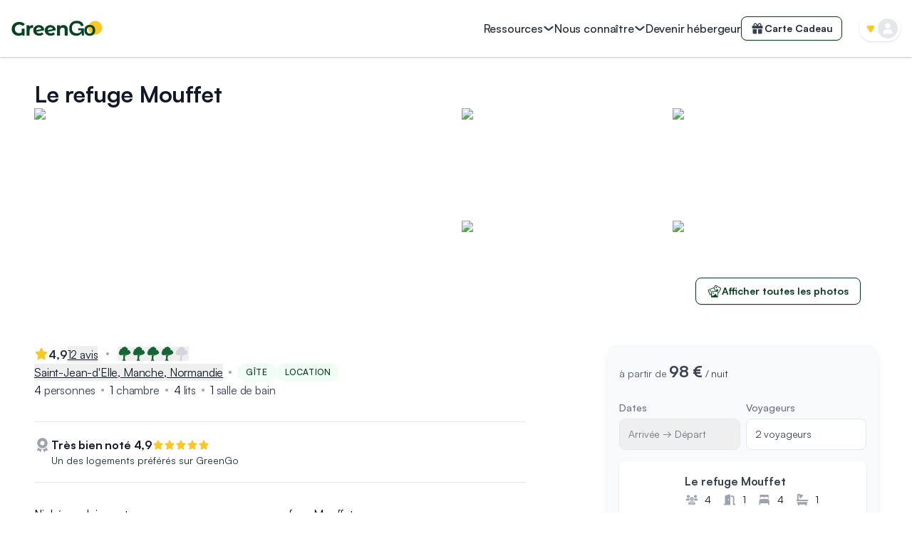

--- FILE ---
content_type: text/css; charset=utf-8
request_url: https://www.greengo.voyage/_next/static/chunks/beb921399c362703.css
body_size: 28070
content:
*,:before,:after,::backdrop{--tw-border-spacing-x:0;--tw-border-spacing-y:0;--tw-translate-x:0;--tw-translate-y:0;--tw-rotate:0;--tw-skew-x:0;--tw-skew-y:0;--tw-scale-x:1;--tw-scale-y:1;--tw-pan-x: ;--tw-pan-y: ;--tw-pinch-zoom: ;--tw-scroll-snap-strictness:proximity;--tw-gradient-from-position: ;--tw-gradient-via-position: ;--tw-gradient-to-position: ;--tw-ordinal: ;--tw-slashed-zero: ;--tw-numeric-figure: ;--tw-numeric-spacing: ;--tw-numeric-fraction: ;--tw-ring-inset: ;--tw-ring-offset-width:0px;--tw-ring-offset-color:#fff;--tw-ring-color:#0ea5e980;--tw-ring-offset-shadow:0 0 #0000;--tw-ring-shadow:0 0 #0000;--tw-shadow:0 0 #0000;--tw-shadow-colored:0 0 #0000;--tw-blur: ;--tw-brightness: ;--tw-contrast: ;--tw-grayscale: ;--tw-hue-rotate: ;--tw-invert: ;--tw-saturate: ;--tw-sepia: ;--tw-drop-shadow: ;--tw-backdrop-blur: ;--tw-backdrop-brightness: ;--tw-backdrop-contrast: ;--tw-backdrop-grayscale: ;--tw-backdrop-hue-rotate: ;--tw-backdrop-invert: ;--tw-backdrop-opacity: ;--tw-backdrop-saturate: ;--tw-backdrop-sepia: ;--tw-contain-size: ;--tw-contain-layout: ;--tw-contain-paint: ;--tw-contain-style: }*,:before,:after{box-sizing:border-box;border:0 solid}:before,:after{--tw-content:""}html,:host{-webkit-text-size-adjust:100%;tab-size:4;line-height:1.5;font-family:var(--font-satoshi),ui-sans-serif,system-ui,sans-serif,"Apple Color Emoji","Segoe UI Emoji","Segoe UI Symbol","Noto Color Emoji";font-feature-settings:normal;font-variation-settings:normal;-webkit-tap-highlight-color:transparent}body{line-height:inherit;margin:0}hr{height:0;color:inherit;border-top-width:1px}abbr:where([title]){-webkit-text-decoration:underline dotted;text-decoration:underline dotted}h1,h2,h3,h4,h5,h6{font-size:inherit;font-weight:inherit}a{color:inherit;-webkit-text-decoration:inherit;text-decoration:inherit}b,strong{font-weight:bolder}code,kbd,samp,pre{font-feature-settings:normal;font-variation-settings:normal;font-family:ui-monospace,SFMono-Regular,Menlo,Monaco,Consolas,Liberation Mono,Courier New,monospace;font-size:1em}small{font-size:80%}sub,sup{vertical-align:baseline;font-size:75%;line-height:0;position:relative}sub{bottom:-.25em}sup{top:-.5em}table{text-indent:0;border-color:inherit;border-collapse:collapse}button,input,optgroup,select,textarea{font-feature-settings:inherit;font-variation-settings:inherit;font-family:inherit;font-size:100%;font-weight:inherit;line-height:inherit;letter-spacing:inherit;color:inherit;margin:0;padding:0}button,select{text-transform:none}button,input:where([type=button]),input:where([type=reset]),input:where([type=submit]){-webkit-appearance:button;background-color:#0000;background-image:none}:-moz-focusring{outline:auto}:-moz-ui-invalid{box-shadow:none}progress{vertical-align:baseline}::-webkit-inner-spin-button{height:auto}::-webkit-outer-spin-button{height:auto}[type=search]{-webkit-appearance:textfield;outline-offset:-2px}::-webkit-search-decoration{-webkit-appearance:none}::-webkit-file-upload-button{-webkit-appearance:button;font:inherit}summary{display:list-item}blockquote,dl,dd,h1,h2,h3,h4,h5,h6,hr,figure,p,pre{margin:0}fieldset{margin:0;padding:0}legend{padding:0}ol,ul,menu{margin:0;padding:0;list-style:none}dialog{padding:0}textarea{resize:vertical}input::-moz-placeholder{opacity:1;color:#9ca3af}textarea::-moz-placeholder{opacity:1;color:#9ca3af}input::placeholder,textarea::placeholder{opacity:1;color:#9ca3af}button,[role=button]{cursor:pointer}:disabled{cursor:default}img,svg,video,canvas,audio,iframe,embed,object{vertical-align:middle;display:block}img,video{max-width:100%;height:auto}[hidden]:where(:not([hidden=until-found])){display:none}body{font-family:var(--font-satoshi),ui-sans-serif,system-ui,sans-serif,"Apple Color Emoji","Segoe UI Emoji","Segoe UI Symbol","Noto Color Emoji";letter-spacing:-.01em;font-size:16px;font-weight:400;line-height:24px}sub{font-size:75%}img{-o-object-fit:cover;object-fit:cover}b{font-weight:unset}.disable-select,.disable-select *{-webkit-user-drag:none;-webkit-tap-highlight-color:transparent;-webkit-user-select:none;user-select:none}@supports (-webkit-touch-callout:none){.disable-select,.disable-select *{-webkit-touch-callout:none!important}}.\!container{width:100%!important}.container{width:100%}@media (min-width:360px){.\!container{max-width:360px!important}.container{max-width:360px}}@media (min-width:375px){.\!container{max-width:375px!important}.container{max-width:375px}}@media (min-width:640px){.\!container{max-width:640px!important}.container{max-width:640px}}@media (min-width:768px){.\!container{max-width:768px!important}.container{max-width:768px}}@media (min-width:1024px){.\!container{max-width:1024px!important}.container{max-width:1024px}}@media (min-width:1280px){.\!container{max-width:1280px!important}.container{max-width:1280px}}@media (min-width:1440px){.\!container{max-width:1440px!important}.container{max-width:1440px}}.btn-primary{--tw-shadow:0 1px 3px 0 #0000001a,0 1px 2px -1px #0000001a;--tw-shadow-colored:0 1px 3px 0 var(--tw-shadow-color),0 1px 2px -1px var(--tw-shadow-color);box-shadow:var(--tw-ring-offset-shadow,0 0 #0000),var(--tw-ring-shadow,0 0 #0000),var(--tw-shadow);--tw-border-opacity:1;border-style:solid;border-width:1px;border-color:rgb(33 150 83/var(--tw-border-opacity,1));--tw-bg-opacity:1;background-color:rgb(33 150 83/var(--tw-bg-opacity,1));fill:#fff;--tw-text-opacity:1;color:rgb(255 255 255/var(--tw-text-opacity,1));text-decoration-line:none;transition-property:color,background-color,border-color,text-decoration-color,fill,stroke;transition-duration:.15s;transition-timing-function:cubic-bezier(.4,0,.2,1)}@media (hover:hover) and (pointer:fine){.btn-primary:hover{--tw-border-opacity:1;border-color:rgb(29 131 73/var(--tw-border-opacity,1));--tw-bg-opacity:1;background-color:rgb(29 131 73/var(--tw-bg-opacity,1))}}.btn-secondary{--tw-shadow:0 1px 3px 0 #0000001a,0 1px 2px -1px #0000001a;--tw-shadow-colored:0 1px 3px 0 var(--tw-shadow-color),0 1px 2px -1px var(--tw-shadow-color);box-shadow:var(--tw-ring-offset-shadow,0 0 #0000),var(--tw-ring-shadow,0 0 #0000),var(--tw-shadow);--tw-border-opacity:1;border-style:solid;border-width:1px;border-color:rgb(5 59 28/var(--tw-border-opacity,1));--tw-bg-opacity:1;background-color:rgb(255 255 255/var(--tw-bg-opacity,1));fill:#053b1c;--tw-text-opacity:1;color:rgb(5 59 28/var(--tw-text-opacity,1));text-decoration-line:none;transition-property:color,background-color,border-color,text-decoration-color,fill,stroke;transition-duration:.15s;transition-timing-function:cubic-bezier(.4,0,.2,1)}@media (hover:hover) and (pointer:fine){.btn-secondary:hover{--tw-border-opacity:1;border-color:rgb(22 101 52/var(--tw-border-opacity,1));--tw-bg-opacity:1;background-color:rgb(241 246 246/var(--tw-bg-opacity,1));fill:#166534;--tw-text-opacity:1;color:rgb(22 101 52/var(--tw-text-opacity,1))}}.btn-secondary-inverted{--tw-shadow:0 1px 3px 0 #0000001a,0 1px 2px -1px #0000001a;--tw-shadow-colored:0 1px 3px 0 var(--tw-shadow-color),0 1px 2px -1px var(--tw-shadow-color);box-shadow:var(--tw-ring-offset-shadow,0 0 #0000),var(--tw-ring-shadow,0 0 #0000),var(--tw-shadow);--tw-border-opacity:1;border-style:solid;border-width:1px;border-color:rgb(255 255 255/var(--tw-border-opacity,1));fill:#fff;--tw-text-opacity:1;color:rgb(255 255 255/var(--tw-text-opacity,1));background-color:#0000;text-decoration-line:none;transition-property:color,background-color,border-color,text-decoration-color,fill,stroke;transition-duration:.15s;transition-timing-function:cubic-bezier(.4,0,.2,1)}@media (hover:hover) and (pointer:fine){.btn-secondary-inverted:hover{background-color:#ffffff8c}}.btn-tertiary{--tw-shadow:0 1px 3px 0 #0000001a,0 1px 2px -1px #0000001a;--tw-shadow-colored:0 1px 3px 0 var(--tw-shadow-color),0 1px 2px -1px var(--tw-shadow-color);box-shadow:var(--tw-ring-offset-shadow,0 0 #0000),var(--tw-ring-shadow,0 0 #0000),var(--tw-shadow);--tw-border-opacity:1;border-style:solid;border-width:1px;border-color:rgb(240 253 244/var(--tw-border-opacity,1));--tw-bg-opacity:1;background-color:rgb(240 253 244/var(--tw-bg-opacity,1));fill:#0a4d31;--tw-text-opacity:1;color:rgb(10 77 49/var(--tw-text-opacity,1));text-decoration-line:none;transition-property:color,background-color,border-color,text-decoration-color,fill,stroke;transition-duration:.15s;transition-timing-function:cubic-bezier(.4,0,.2,1)}@media (hover:hover) and (pointer:fine){.btn-tertiary:hover{--tw-border-opacity:1;border-color:rgb(211 234 221/var(--tw-border-opacity,1));--tw-bg-opacity:1;background-color:rgb(211 234 221/var(--tw-bg-opacity,1));fill:#053b1c;--tw-text-opacity:1;color:rgb(5 59 28/var(--tw-text-opacity,1))}}.btn-error{--tw-shadow:0 1px 3px 0 #0000001a,0 1px 2px -1px #0000001a;--tw-shadow-colored:0 1px 3px 0 var(--tw-shadow-color),0 1px 2px -1px var(--tw-shadow-color);box-shadow:var(--tw-ring-offset-shadow,0 0 #0000),var(--tw-ring-shadow,0 0 #0000),var(--tw-shadow);--tw-border-opacity:1;border-style:solid;border-width:1px;border-color:rgb(247 80 80/var(--tw-border-opacity,1));--tw-bg-opacity:1;background-color:rgb(247 80 80/var(--tw-bg-opacity,1));fill:#fff;--tw-text-opacity:1;color:rgb(255 255 255/var(--tw-text-opacity,1));text-decoration-line:none;transition-property:color,background-color,border-color,text-decoration-color,fill,stroke;transition-duration:.15s;transition-timing-function:cubic-bezier(.4,0,.2,1)}@media (hover:hover) and (pointer:fine){.btn-error:hover{--tw-border-opacity:1;border-color:rgb(220 40 40/var(--tw-border-opacity,1));--tw-bg-opacity:1;background-color:rgb(220 40 40/var(--tw-bg-opacity,1))}}.btn-camel{--tw-shadow:0 1px 3px 0 #0000001a,0 1px 2px -1px #0000001a;--tw-shadow-colored:0 1px 3px 0 var(--tw-shadow-color),0 1px 2px -1px var(--tw-shadow-color);box-shadow:var(--tw-ring-offset-shadow,0 0 #0000),var(--tw-ring-shadow,0 0 #0000),var(--tw-shadow);--tw-border-opacity:1;border-style:solid;border-width:1px;border-color:rgb(69 53 13/var(--tw-border-opacity,1));--tw-bg-opacity:1;background-color:rgb(252 248 237/var(--tw-bg-opacity,1));fill:#45350d;--tw-text-opacity:1;color:rgb(69 53 13/var(--tw-text-opacity,1));text-decoration-line:none;transition-property:color,background-color,border-color,text-decoration-color,fill,stroke;transition-duration:.15s;transition-timing-function:cubic-bezier(.4,0,.2,1)}@media (hover:hover) and (pointer:fine){.btn-camel:hover{--tw-bg-opacity:1;background-color:rgb(246 235 208/var(--tw-bg-opacity,1))}}.btn-small-square{font-family:var(--font-satoshi),ui-sans-serif,system-ui,sans-serif,"Apple Color Emoji","Segoe UI Emoji","Segoe UI Symbol","Noto Color Emoji";letter-spacing:0;border-radius:.5rem;padding:6px 12px;font-size:14px;font-weight:700;line-height:20px}.btn-base-square{font-family:var(--font-satoshi),ui-sans-serif,system-ui,sans-serif,"Apple Color Emoji","Segoe UI Emoji","Segoe UI Symbol","Noto Color Emoji";letter-spacing:-.01em;border-radius:.5rem;padding:12px 16px;font-size:16px;font-weight:700;line-height:24px}.btn-big-square{font-family:var(--font-satoshi),ui-sans-serif,system-ui,sans-serif,"Apple Color Emoji","Segoe UI Emoji","Segoe UI Symbol","Noto Color Emoji";letter-spacing:-.01em;border-radius:.5rem;padding:16px 32px;font-size:18px;font-weight:700;line-height:26px}.btn-base-rounded{font-family:var(--font-satoshi),ui-sans-serif,system-ui,sans-serif,"Apple Color Emoji","Segoe UI Emoji","Segoe UI Symbol","Noto Color Emoji";letter-spacing:-.01em;border-radius:9999px;padding:12px 32px;font-size:16px;font-weight:700;line-height:24px}.btn-big-rounded{font-family:var(--font-satoshi),ui-sans-serif,system-ui,sans-serif,"Apple Color Emoji","Segoe UI Emoji","Segoe UI Symbol","Noto Color Emoji";letter-spacing:-.01em;border-radius:9999px;padding:16px 40px;font-size:18px;font-weight:700;line-height:26px}.btn-t-only-primary{--tw-text-opacity:1;color:rgb(5 59 28/var(--tw-text-opacity,1));text-underline-offset:4px;text-decoration-line:underline}@media (hover:hover) and (pointer:fine){.btn-t-only-primary:hover{--tw-text-opacity:1;color:rgb(22 101 52/var(--tw-text-opacity,1))}}.btn-t-only-neutral{--tw-text-opacity:1;color:rgb(17 24 39/var(--tw-text-opacity,1));text-underline-offset:4px;text-decoration-line:underline}@media (hover:hover) and (pointer:fine){.btn-t-only-neutral:hover{--tw-text-opacity:1;color:rgb(31 41 55/var(--tw-text-opacity,1))}}.btn-t-only-small{font-family:var(--font-satoshi),ui-sans-serif,system-ui,sans-serif,"Apple Color Emoji","Segoe UI Emoji","Segoe UI Symbol","Noto Color Emoji";letter-spacing:-.01em;font-size:16px;font-weight:500;line-height:24px}.btn-t-only-base{font-family:var(--font-satoshi),ui-sans-serif,system-ui,sans-serif,"Apple Color Emoji","Segoe UI Emoji","Segoe UI Symbol","Noto Color Emoji";letter-spacing:-.01em;font-size:16px;font-weight:700;line-height:24px}.btn-invisible{cursor:pointer;background-color:#0000;outline-width:0}.link-invisible{color:inherit;text-decoration-line:none}.tpy-d1-bold{font-family:var(--font-satoshi),ui-sans-serif,system-ui,sans-serif,"Apple Color Emoji","Segoe UI Emoji","Segoe UI Symbol","Noto Color Emoji";letter-spacing:-.03em;font-size:80px;font-weight:700;line-height:72px}.tpy-d1-highlight{font-family:var(--font-leitura-news),ui-serif,Georgia,Cambria,"Times New Roman",Times,serif;letter-spacing:-.03em;font-size:80px;font-style:italic;font-weight:400;line-height:72px}.tpy-d2-bold{font-family:var(--font-satoshi),ui-sans-serif,system-ui,sans-serif,"Apple Color Emoji","Segoe UI Emoji","Segoe UI Symbol","Noto Color Emoji";letter-spacing:-.03em;font-size:56px;font-weight:700;line-height:56px}.tpy-d2-highlight{font-family:var(--font-leitura-news),ui-serif,Georgia,Cambria,"Times New Roman",Times,serif;letter-spacing:-.03em;font-size:56px;font-style:italic;font-weight:400;line-height:56px}.tpy-d3-bold{font-family:var(--font-satoshi),ui-sans-serif,system-ui,sans-serif,"Apple Color Emoji","Segoe UI Emoji","Segoe UI Symbol","Noto Color Emoji";letter-spacing:-.03em;font-size:40px;font-weight:700;line-height:48px}.tpy-d3-highlight{font-family:var(--font-leitura-news),ui-serif,Georgia,Cambria,"Times New Roman",Times,serif;letter-spacing:-.03em;font-size:40px;font-style:italic;font-weight:400;line-height:48px}.tpy-h1-bold{font-family:var(--font-satoshi),ui-sans-serif,system-ui,sans-serif,"Apple Color Emoji","Segoe UI Emoji","Segoe UI Symbol","Noto Color Emoji";letter-spacing:-.02em;font-size:32px;font-weight:700;line-height:40px}.tpy-h1-highlight{font-family:var(--font-leitura-news),ui-serif,Georgia,Cambria,"Times New Roman",Times,serif;letter-spacing:-.02em;font-size:32px;font-style:italic;font-weight:400;line-height:40px}.tpy-h2-bold{font-family:var(--font-satoshi),ui-sans-serif,system-ui,sans-serif,"Apple Color Emoji","Segoe UI Emoji","Segoe UI Symbol","Noto Color Emoji";letter-spacing:-.02em;font-size:26px;font-weight:700;line-height:36px}.tpy-h2-highlight{font-family:var(--font-leitura-news),ui-serif,Georgia,Cambria,"Times New Roman",Times,serif;letter-spacing:-.02em;font-size:26px;font-style:italic;font-weight:400;line-height:36px}.tpy-h3-bold{font-family:var(--font-satoshi),ui-sans-serif,system-ui,sans-serif,"Apple Color Emoji","Segoe UI Emoji","Segoe UI Symbol","Noto Color Emoji";letter-spacing:-.02em;font-size:22px;font-weight:700;line-height:28px}.tpy-h3-medium{font-family:var(--font-satoshi),ui-sans-serif,system-ui,sans-serif,"Apple Color Emoji","Segoe UI Emoji","Segoe UI Symbol","Noto Color Emoji";letter-spacing:-.02em;font-size:22px;font-weight:500;line-height:28px}.tpy-h3-highlight{font-family:var(--font-leitura-news),ui-serif,Georgia,Cambria,"Times New Roman",Times,serif;letter-spacing:-.02em;font-size:22px;font-style:italic;font-weight:400;line-height:28px}.tpy-h4-bold{font-family:var(--font-satoshi),ui-sans-serif,system-ui,sans-serif,"Apple Color Emoji","Segoe UI Emoji","Segoe UI Symbol","Noto Color Emoji";letter-spacing:-.01em;font-size:18px;font-weight:700;line-height:26px}.tpy-h4-medium{font-family:var(--font-satoshi),ui-sans-serif,system-ui,sans-serif,"Apple Color Emoji","Segoe UI Emoji","Segoe UI Symbol","Noto Color Emoji";letter-spacing:-.01em;font-size:18px;font-weight:500;line-height:26px}.tpy-h4-highlight{font-family:var(--font-leitura-news),ui-serif,Georgia,Cambria,"Times New Roman",Times,serif;letter-spacing:-.01em;font-size:18px;font-style:italic;font-weight:400;line-height:26px}.tpy-b1-bold{font-family:var(--font-satoshi),ui-sans-serif,system-ui,sans-serif,"Apple Color Emoji","Segoe UI Emoji","Segoe UI Symbol","Noto Color Emoji";letter-spacing:-.01em;font-size:16px;font-weight:700;line-height:24px}.tpy-b1-medium{font-family:var(--font-satoshi),ui-sans-serif,system-ui,sans-serif,"Apple Color Emoji","Segoe UI Emoji","Segoe UI Symbol","Noto Color Emoji";letter-spacing:-.01em;font-size:16px;font-weight:500;line-height:24px}.tpy-b1-regular{font-family:var(--font-satoshi),ui-sans-serif,system-ui,sans-serif,"Apple Color Emoji","Segoe UI Emoji","Segoe UI Symbol","Noto Color Emoji";letter-spacing:-.01em;font-size:16px;font-weight:400;line-height:24px}.tpy-b1-highlight{font-family:var(--font-leitura-news),ui-serif,Georgia,Cambria,"Times New Roman",Times,serif;letter-spacing:-.01em;font-size:16px;font-style:italic;font-weight:400;line-height:24px}.tpy-b2-bold{font-family:var(--font-satoshi),ui-sans-serif,system-ui,sans-serif,"Apple Color Emoji","Segoe UI Emoji","Segoe UI Symbol","Noto Color Emoji";letter-spacing:0;font-size:14px;font-weight:700;line-height:20px}.tpy-b2-medium{font-family:var(--font-satoshi),ui-sans-serif,system-ui,sans-serif,"Apple Color Emoji","Segoe UI Emoji","Segoe UI Symbol","Noto Color Emoji";letter-spacing:0;font-size:14px;font-weight:500;line-height:20px}.tpy-b2-regular{font-family:var(--font-satoshi),ui-sans-serif,system-ui,sans-serif,"Apple Color Emoji","Segoe UI Emoji","Segoe UI Symbol","Noto Color Emoji";letter-spacing:0;font-size:14px;font-weight:400;line-height:20px}.tpy-b3-medium{font-family:var(--font-satoshi),ui-sans-serif,system-ui,sans-serif,"Apple Color Emoji","Segoe UI Emoji","Segoe UI Symbol","Noto Color Emoji";letter-spacing:0;font-size:12px;font-weight:500;line-height:18px}.tpy-b3-regular{font-family:var(--font-satoshi),ui-sans-serif,system-ui,sans-serif,"Apple Color Emoji","Segoe UI Emoji","Segoe UI Symbol","Noto Color Emoji";letter-spacing:0;font-size:12px;font-weight:400;line-height:18px}.tpy-l1-bold{font-family:var(--font-satoshi),ui-sans-serif,system-ui,sans-serif,"Apple Color Emoji","Segoe UI Emoji","Segoe UI Symbol","Noto Color Emoji";letter-spacing:0;font-size:10px;font-weight:700;line-height:14px}.tpy-l1-medium{font-family:var(--font-satoshi),ui-sans-serif,system-ui,sans-serif,"Apple Color Emoji","Segoe UI Emoji","Segoe UI Symbol","Noto Color Emoji";letter-spacing:0;font-size:10px;font-weight:500;line-height:14px}.tpy-l1-regular{font-family:var(--font-satoshi),ui-sans-serif,system-ui,sans-serif,"Apple Color Emoji","Segoe UI Emoji","Segoe UI Symbol","Noto Color Emoji";letter-spacing:0;font-size:10px;font-weight:400;line-height:14px}.tpy-text-1{font-size:16px;font-weight:400;line-height:24px}.tpy-text-2{font-size:14px;font-weight:400;line-height:20px}.tpy-b3-regular{font-size:12px;font-weight:400;line-height:18px}.tpy-search-card-b1-bold{font-family:var(--font-satoshi),ui-sans-serif,system-ui,sans-serif,"Apple Color Emoji","Segoe UI Emoji","Segoe UI Symbol","Noto Color Emoji";letter-spacing:-.01em;font-size:15px;font-weight:700;line-height:19px}.tpy-search-card-b1-regular{font-family:var(--font-satoshi),ui-sans-serif,system-ui,sans-serif,"Apple Color Emoji","Segoe UI Emoji","Segoe UI Symbol","Noto Color Emoji";letter-spacing:-.01em;font-size:15px;font-weight:400;line-height:19px}.tpy-search-card-b2-bold{font-family:var(--font-satoshi),ui-sans-serif,system-ui,sans-serif,"Apple Color Emoji","Segoe UI Emoji","Segoe UI Symbol","Noto Color Emoji";letter-spacing:0;font-size:13px;font-weight:700;line-height:17px}.tpy-search-card-b2-regular{font-family:var(--font-satoshi),ui-sans-serif,system-ui,sans-serif,"Apple Color Emoji","Segoe UI Emoji","Segoe UI Symbol","Noto Color Emoji";letter-spacing:0;font-size:13px;font-weight:400;line-height:17px}.tpy-search-card-b3-medium{font-family:var(--font-satoshi),ui-sans-serif,system-ui,sans-serif,"Apple Color Emoji","Segoe UI Emoji","Segoe UI Symbol","Noto Color Emoji";letter-spacing:0;font-size:11px;font-weight:500;line-height:14px}.tpy-underlined-button-small{text-underline-offset:4px;font-size:14px;font-weight:600;line-height:20px;text-decoration-line:underline}.tpy-underlined-button{text-underline-offset:4px;font-size:16px;font-weight:600;line-height:24px;text-decoration-line:underline}.tpy-criteria{font-size:12px;font-weight:500;line-height:18px}@media (min-width:1024px){.tpy-criteria{font-size:16px;line-height:24px}}.shiny-loader-bg-color{--tw-bg-opacity:1;background-color:rgb(229 231 235/var(--tw-bg-opacity,1))}.react-tel-input .flag-dropdown:before,.react-tel-input .selected-flag:before{display:none!important}.react-tel-input .country-list .divider{margin:0!important;padding:0!important}.react-tel-input .country-list .country.highlight,.react-tel-input .country-list .country:hover{background-color:#2196531a!important}.uppercase-and-tracking-wider{text-transform:uppercase;letter-spacing:.05em}.center-loader-in-relative-button{--tw-translate-x:-50%;--tw-translate-y:-50%;transform:translate(var(--tw-translate-x),var(--tw-translate-y))rotate(var(--tw-rotate))skewX(var(--tw-skew-x))skewY(var(--tw-skew-y))scaleX(var(--tw-scale-x))scaleY(var(--tw-scale-y));position:absolute;top:50%;left:50%}.separator-dots>*{align-items:center;display:inline-flex}.separator-dots>:after{--tw-bg-opacity:1;background-color:rgb(156 163 175/var(--tw-bg-opacity,1));--tw-content:"";content:var(--tw-content);border-radius:9999px;flex-shrink:0;width:4px;height:4px;margin-left:8px;margin-right:8px}.separator-dots>:last-child:after{--tw-content:none;content:var(--tw-content);margin-left:0;margin-right:0}.separator-dot-after{align-items:center;display:inline-flex}.separator-dot-after:after{--tw-bg-opacity:1;background-color:rgb(156 163 175/var(--tw-bg-opacity,1));--tw-content:"";content:var(--tw-content);border-radius:9999px;flex-shrink:0;width:4px;height:4px}.separator-dot-after:last-child:after{--tw-content:none;content:var(--tw-content)}.separator-dot-before{align-items:center;display:inline-flex}.separator-dot-before:before{--tw-bg-opacity:1;background-color:rgb(156 163 175/var(--tw-bg-opacity,1));--tw-content:"";content:var(--tw-content);border-radius:9999px;flex-shrink:0;width:4px;height:4px}.separator-dot-before:first-child:before{--tw-content:none;content:var(--tw-content)}.pointer-events-none{pointer-events:none}.visible{visibility:visible}.invisible{visibility:hidden}.collapse{visibility:collapse}.static{position:static}.fixed{position:fixed}.absolute{position:absolute}.relative{position:relative}.sticky{position:sticky}.-inset-2{inset:-8px}.inset-0{inset:0}.inset-1{inset:4px}.-inset-x-4{left:-16px;right:-16px}.inset-x-0{left:0;right:0}.inset-x-1{left:4px;right:4px}.inset-x-4{left:16px;right:16px}.inset-x-\[-1px\]{left:-1px;right:-1px}.inset-y-0{top:0;bottom:0}.inset-y-1{top:4px;bottom:4px}.inset-y-2{top:8px;bottom:8px}.-bottom-1{bottom:-4px}.-left-1{left:-4px}.-left-10{left:-40px}.-left-2{left:-8px}.-left-3{left:-12px}.-right-1{right:-4px}.-right-14{right:-56px}.-right-2{right:-8px}.-right-24{right:-96px}.-right-4{right:-16px}.-right-5{right:-20px}.-right-6{right:-24px}.-right-7{right:-28px}.-right-full{right:-100%}.-top-1{top:-4px}.-top-10{top:-40px}.-top-2{top:-8px}.-top-20{top:-80px}.-top-3{top:-12px}.-top-4{top:-16px}.-top-5{top:-20px}.-top-7{top:-28px}.-top-full{top:-100%}.bottom-0{bottom:0}.bottom-1\/2{bottom:50%}.bottom-10{bottom:40px}.bottom-12{bottom:48px}.bottom-13{bottom:52px}.bottom-2{bottom:8px}.bottom-20{bottom:80px}.bottom-25{bottom:100px}.bottom-28{bottom:112px}.bottom-3{bottom:12px}.bottom-30{bottom:120px}.bottom-4{bottom:16px}.bottom-5{bottom:20px}.bottom-6{bottom:24px}.bottom-8{bottom:32px}.bottom-\[-1px\]{bottom:-1px}.bottom-\[-220px\]{bottom:-220px}.bottom-\[-2px\]{bottom:-2px}.bottom-\[46px\]{bottom:46px}.bottom-\[calc\(100\%_\+_12px\)\]{bottom:calc(100% + 12px)}.bottom-\[calc\(100\%_\+_16px\)\]{bottom:calc(100% + 16px)}.bottom-\[calc\(100\%_\+_64px\)\]{bottom:calc(100% + 64px)}.bottom-\[calc\(20_\*4px_\+_var\(--mobile-tab-bar-height\)\)\]{bottom:calc(20*4px + var(--mobile-tab-bar-height))}.bottom-\[calc\(20px_\+_var\(--mobile-tab-bar-height\)\)\]{bottom:calc(20px + var(--mobile-tab-bar-height))}.bottom-\[calc\(20px_\+_var\(--nav-header-height-mobile\)\)\]{bottom:calc(20px + var(--nav-header-height-mobile))}.bottom-\[calc\(20px_\+_var\(--spa-portal-bottom-navbar-height-mobile\)\)\]{bottom:calc(20px + var(--spa-portal-bottom-navbar-height-mobile))}.bottom-\[calc\(var\(--mobile-tab-bar-height\)_\+_16px\)\]{bottom:calc(var(--mobile-tab-bar-height) + 16px)}.bottom-full{bottom:100%}.left-0{left:0}.left-1{left:4px}.left-1\/2{left:50%}.left-14{left:56px}.left-2{left:8px}.left-3\/4{left:75%}.left-4{left:16px}.left-6{left:24px}.left-8{left:32px}.left-\[-3px\]{left:-3px}.left-\[20\%\]{left:20%}.left-\[2px\]{left:2px}.left-\[5px\]{left:5px}.left-auto{left:auto}.left-full{left:100%}.right-0{right:0}.right-1{right:4px}.right-1\/2{right:50%}.right-12{right:48px}.right-2{right:8px}.right-3{right:12px}.right-4{right:16px}.right-5{right:20px}.right-6{right:24px}.right-8{right:32px}.right-\[-228px\]{right:-228px}.right-\[-2px\]{right:-2px}.right-\[-3px\]{right:-3px}.right-\[15\%\]{right:15%}.right-\[2px\]{right:2px}.right-\[7\%\]{right:7%}.right-\[calc\(20\%_-_20px\)\]{right:calc(20% - 20px)}.right-auto{right:auto}.right-full{right:100%}.top-0{top:0}.top-1{top:4px}.top-1\/2{top:50%}.top-1\/3{top:33.3333%}.top-12{top:48px}.top-14{top:56px}.top-2{top:8px}.top-22{top:88px}.top-24{top:96px}.top-3{top:12px}.top-3\/4{top:75%}.top-4{top:16px}.top-5{top:20px}.top-6{top:24px}.top-7{top:28px}.top-8{top:32px}.top-\[-1px\]{top:-1px}.top-\[-2px\]{top:-2px}.top-\[100lvh\]{top:100lvh}.top-\[15\%\]{top:15%}.top-\[1px\]{top:1px}.top-\[20\%\]{top:20%}.top-\[27px\]{top:27px}.top-\[30\%\]{top:30%}.top-\[46px\]{top:46px}.top-\[65\%\]{top:65%}.top-\[6px\]{top:6px}.top-\[70\%\]{top:70%}.top-\[80\%\]{top:80%}.top-\[80vh\]{top:80vh}.top-\[85\%\]{top:85%}.top-\[90\%\]{top:90%}.top-\[calc\(100\%_\+_8px\)\]{top:calc(100% + 8px)}.top-\[calc\(50\%_-_1px\)\]{top:calc(50% - 1px)}.top-\[calc\(var\(--hosting-search-closed-trip-search-bar-conteiner-height-mobile\)_\+_16px\)\]{top:calc(var(--hosting-search-closed-trip-search-bar-conteiner-height-mobile) + 16px)}.top-\[calc\(var\(--nav-header-height-desktop-default\)_\+_16px\)\]{top:calc(var(--nav-header-height-desktop-default) + 16px)}.top-\[var\(--nav-header-height-desktop-default\)\]{top:var(--nav-header-height-desktop-default)}.top-\[var\(--nav-header-height-desktop-spp\)\]{top:var(--nav-header-height-desktop-spp)}.top-\[var\(--nav-header-height-mobile\)\]{top:var(--nav-header-height-mobile)}.top-auto{top:auto}.top-full{top:100%}.isolate{isolation:isolate}.-z-1{z-index:-1}.-z-10{z-index:-10}.z-0{z-index:0}.z-1{z-index:1}.z-10{z-index:10}.z-100{z-index:100}.z-11{z-index:11}.z-2{z-index:2}.z-20{z-index:20}.z-3{z-index:3}.z-4{z-index:4}.z-9{z-index:9}.z-\[-1\]{z-index:-1}.col-span-2{grid-column:span 2/span 2}.col-span-3{grid-column:span 3/span 3}.col-span-full{grid-column:1/-1}.col-start-1{grid-column-start:1}.col-start-2{grid-column-start:2}.col-start-3{grid-column-start:3}.col-start-4{grid-column-start:4}.col-start-5{grid-column-start:5}.col-start-6{grid-column-start:6}.col-start-7{grid-column-start:7}.col-end-1{grid-column-end:1}.col-end-2{grid-column-end:2}.row-span-2{grid-row:span 2/span 2}.row-span-3{grid-row:span 3/span 3}.row-span-4{grid-row:span 4/span 4}.row-span-5{grid-row:span 5/span 5}.row-span-6{grid-row:span 6/span 6}.row-start-1{grid-row-start:1}.row-start-2{grid-row-start:2}.row-start-3{grid-row-start:3}.row-start-4{grid-row-start:4}.row-start-5{grid-row-start:5}.row-start-8{grid-row-start:8}.row-start-9{grid-row-start:9}.float-right{float:right}.-m-1{margin:-4px}.m-0{margin:0}.m-1{margin:4px}.m-2{margin:8px}.m-3{margin:12px}.m-4{margin:16px}.m-6{margin:24px}.m-\[3px\]{margin:3px}.m-auto{margin:auto}.-mx-2{margin-left:-8px;margin-right:-8px}.-mx-3{margin-left:-12px;margin-right:-12px}.-mx-4{margin-left:-16px;margin-right:-16px}.-my-1{margin-top:-4px;margin-bottom:-4px}.-my-2{margin-top:-8px;margin-bottom:-8px}.mx-1{margin-left:4px;margin-right:4px}.mx-2{margin-left:8px;margin-right:8px}.mx-3{margin-left:12px;margin-right:12px}.mx-4{margin-left:16px;margin-right:16px}.mx-5{margin-left:20px;margin-right:20px}.mx-8{margin-left:32px;margin-right:32px}.mx-\[50px\]{margin-left:50px;margin-right:50px}.mx-auto{margin-left:auto;margin-right:auto}.my-10{margin-top:40px;margin-bottom:40px}.my-12{margin-top:48px;margin-bottom:48px}.my-2{margin-top:8px;margin-bottom:8px}.my-3{margin-top:12px;margin-bottom:12px}.my-4{margin-top:16px;margin-bottom:16px}.my-6{margin-top:24px;margin-bottom:24px}.my-8{margin-top:32px;margin-bottom:32px}.my-\[-2px\]{margin-top:-2px;margin-bottom:-2px}.my-auto{margin-top:auto;margin-bottom:auto}.\!mt-2{margin-top:8px!important}.\!mt-\[26px\]{margin-top:26px!important}.-mb-2{margin-bottom:-8px}.-ml-1{margin-left:-4px}.-ml-2{margin-left:-8px}.-ml-3{margin-left:-12px}.-ml-6{margin-left:-24px}.-mr-1{margin-right:-4px}.-mt-1{margin-top:-4px}.-mt-2{margin-top:-8px}.-mt-30{margin-top:-120px}.-mt-4{margin-top:-16px}.-mt-5{margin-top:-20px}.mb-0{margin-bottom:0}.mb-1{margin-bottom:4px}.mb-10{margin-bottom:40px}.mb-12{margin-bottom:48px}.mb-16{margin-bottom:64px}.mb-18{margin-bottom:72px}.mb-2{margin-bottom:8px}.mb-20{margin-bottom:80px}.mb-24{margin-bottom:96px}.mb-3{margin-bottom:12px}.mb-4{margin-bottom:16px}.mb-5{margin-bottom:20px}.mb-6{margin-bottom:24px}.mb-7{margin-bottom:28px}.mb-8{margin-bottom:32px}.mb-\[-2px\]{margin-bottom:-2px}.mb-\[2px\]{margin-bottom:2px}.mb-\[30px\]{margin-bottom:30px}.mb-auto{margin-bottom:auto}.ml-0{margin-left:0}.ml-1{margin-left:4px}.ml-10{margin-left:40px}.ml-14{margin-left:56px}.ml-2{margin-left:8px}.ml-3{margin-left:12px}.ml-4{margin-left:16px}.ml-5{margin-left:20px}.ml-6{margin-left:24px}.ml-7{margin-left:28px}.ml-8{margin-left:32px}.ml-\[-1px\]{margin-left:-1px}.ml-\[10px\]{margin-left:10px}.ml-\[2px\]{margin-left:2px}.ml-auto{margin-left:auto}.mr-0{margin-right:0}.mr-1{margin-right:4px}.mr-2{margin-right:8px}.mr-3{margin-right:12px}.mr-4{margin-right:16px}.mr-6{margin-right:24px}.mr-7{margin-right:28px}.mr-8{margin-right:32px}.mr-\[-2px\]{margin-right:-2px}.mt-0{margin-top:0}.mt-1{margin-top:4px}.mt-10{margin-top:40px}.mt-12{margin-top:48px}.mt-15{margin-top:60px}.mt-16{margin-top:64px}.mt-18{margin-top:72px}.mt-2{margin-top:8px}.mt-20{margin-top:80px}.mt-3{margin-top:12px}.mt-30{margin-top:120px}.mt-4{margin-top:16px}.mt-5{margin-top:20px}.mt-6{margin-top:24px}.mt-8{margin-top:32px}.mt-9{margin-top:36px}.mt-\[-1px\]{margin-top:-1px}.mt-\[-300px\]{margin-top:-300px}.mt-\[128px\]{margin-top:128px}.mt-\[144px\]{margin-top:144px}.mt-\[26px\]{margin-top:26px}.mt-\[2px\]{margin-top:2px}.mt-\[calc\(-1\*var\(--nav-header-height-mobile\)\)\]{margin-top:calc(-1*var(--nav-header-height-mobile))}.mt-auto{margin-top:auto}.box-content{box-sizing:content-box}.line-clamp-1{-webkit-line-clamp:1;-webkit-box-orient:vertical;display:-webkit-box;overflow:hidden}.line-clamp-2{-webkit-line-clamp:2;-webkit-box-orient:vertical;display:-webkit-box;overflow:hidden}.line-clamp-3{-webkit-line-clamp:3;-webkit-box-orient:vertical;display:-webkit-box;overflow:hidden}.line-clamp-4{-webkit-line-clamp:4;-webkit-box-orient:vertical;display:-webkit-box;overflow:hidden}.line-clamp-6{-webkit-line-clamp:6;-webkit-box-orient:vertical;display:-webkit-box;overflow:hidden}.line-clamp-\[5\]{-webkit-line-clamp:5;-webkit-box-orient:vertical;display:-webkit-box;overflow:hidden}.line-clamp-\[6\]{-webkit-line-clamp:6;-webkit-box-orient:vertical;display:-webkit-box;overflow:hidden}.line-clamp-\[8\]{-webkit-line-clamp:8;-webkit-box-orient:vertical;display:-webkit-box;overflow:hidden}.block{display:block}.inline-block{display:inline-block}.inline{display:inline}.flex{display:flex}.inline-flex{display:inline-flex}.table{display:table}.grid{display:grid}.hidden{display:none}.aspect-\[1\.44\/1\]{aspect-ratio:1.44}.aspect-\[16\/19\]{aspect-ratio:16/19}.aspect-\[16\/9\]{aspect-ratio:16/9}.aspect-\[2\/1\]{aspect-ratio:2}.aspect-\[20\/19\]{aspect-ratio:20/19}.aspect-\[3\/2\]{aspect-ratio:3/2}.aspect-\[4\/3\]{aspect-ratio:4/3}.aspect-\[4\/5\]{aspect-ratio:4/5}.aspect-\[7\/3\]{aspect-ratio:7/3}.aspect-square{aspect-ratio:1}.size-0{width:0;height:0}.size-1{width:4px;height:4px}.size-10{width:40px;height:40px}.size-11{width:44px;height:44px}.size-12{width:48px;height:48px}.size-13{width:52px;height:52px}.size-14{width:56px;height:56px}.size-16{width:64px;height:64px}.size-18{width:72px;height:72px}.size-2{width:8px;height:8px}.size-20{width:80px;height:80px}.size-22{width:88px;height:88px}.size-28{width:112px;height:112px}.size-3{width:12px;height:12px}.size-30{width:120px;height:120px}.size-4{width:16px;height:16px}.size-5{width:20px;height:20px}.size-6{width:24px;height:24px}.size-7{width:28px;height:28px}.size-8{width:32px;height:32px}.size-9{width:36px;height:36px}.size-\[10px\]{width:10px;height:10px}.size-\[128px\]{width:128px;height:128px}.size-\[152px\]{width:152px;height:152px}.size-\[18px\]{width:18px;height:18px}.size-\[192px\]{width:192px;height:192px}.size-\[200px\]{width:200px;height:200px}.size-\[232px\]{width:232px;height:232px}.size-\[236px\]{width:236px;height:236px}.size-\[282px\]{width:282px;height:282px}.size-\[2px\]{width:2px;height:2px}.size-\[30px\]{width:30px;height:30px}.size-\[340px\]{width:340px;height:340px}.size-\[5px\]{width:5px;height:5px}.size-\[6px\]{width:6px;height:6px}.size-\[calc\(100\%\+2px\)\]{width:calc(100% + 2px);height:calc(100% + 2px)}.size-auto{width:auto;height:auto}.size-fit{width:fit-content;height:fit-content}.size-full{width:100%;height:100%}.\!h-auto{height:auto!important}.h-0{height:0}.h-1{height:4px}.h-1\/2{height:50%}.h-1\/3{height:33.3333%}.h-1\/4{height:25%}.h-1\/5{height:20%}.h-10{height:40px}.h-11{height:44px}.h-12{height:48px}.h-13{height:52px}.h-14{height:56px}.h-15{height:60px}.h-16{height:64px}.h-18{height:72px}.h-19{height:76px}.h-2{height:8px}.h-2\/5{height:40%}.h-20{height:80px}.h-21{height:84px}.h-22{height:88px}.h-24{height:96px}.h-26{height:104px}.h-3{height:12px}.h-30{height:120px}.h-4{height:16px}.h-5{height:20px}.h-6{height:24px}.h-7{height:28px}.h-8{height:32px}.h-9{height:36px}.h-\[10\%\]{height:10%}.h-\[10px\]{height:10px}.h-\[128px\]{height:128px}.h-\[134px\]{height:134px}.h-\[136px\]{height:136px}.h-\[140px\]{height:140px}.h-\[142px\]{height:142px}.h-\[146px\]{height:146px}.h-\[148px\]{height:148px}.h-\[15\%\]{height:15%}.h-\[160px\]{height:160px}.h-\[16px\]{height:16px}.h-\[170px\]{height:170px}.h-\[183px\]{height:183px}.h-\[1lh\]{height:1lh}.h-\[1px\]{height:1px}.h-\[200px\]{height:200px}.h-\[22px\]{height:22px}.h-\[230px\]{height:230px}.h-\[23px\]{height:23px}.h-\[243px\]{height:243px}.h-\[250px\]{height:250px}.h-\[256px\]{height:256px}.h-\[260px\]{height:260px}.h-\[268px\]{height:268px}.h-\[26px\]{height:26px}.h-\[272px\]{height:272px}.h-\[280px\]{height:280px}.h-\[284px\]{height:284px}.h-\[2px\]{height:2px}.h-\[30\%\]{height:30%}.h-\[300px\]{height:300px}.h-\[30px\]{height:30px}.h-\[312px\]{height:312px}.h-\[320px\]{height:320px}.h-\[330px\]{height:330px}.h-\[334px\]{height:334px}.h-\[343px\]{height:343px}.h-\[364px\]{height:364px}.h-\[370px\]{height:370px}.h-\[398px\]{height:398px}.h-\[400px\]{height:400px}.h-\[420px\]{height:420px}.h-\[422px\]{height:422px}.h-\[42px\]{height:42px}.h-\[436px\]{height:436px}.h-\[443px\]{height:443px}.h-\[448px\]{height:448px}.h-\[453px\]{height:453px}.h-\[5\%\]{height:5%}.h-\[524px\]{height:524px}.h-\[53px\]{height:53px}.h-\[58px\]{height:58px}.h-\[600px\]{height:600px}.h-\[652px\]{height:652px}.h-\[65vh\]{height:65vh}.h-\[675px\]{height:675px}.h-\[6px\]{height:6px}.h-\[70px\]{height:70px}.h-\[74px\]{height:74px}.h-\[calc\(100\%_-_140px\)\]{height:calc(100% - 140px)}.h-\[calc\(100\%_-_var\(--nav-header-height-desktop-default\)\)\]{height:calc(100% - var(--nav-header-height-desktop-default))}.h-\[calc\(100dvh_-_16px\)\]{height:calc(100dvh - 16px)}.h-\[calc\(100dvh_-_var\(--mobile-tab-bar-height\)\)\]{height:calc(100dvh - var(--mobile-tab-bar-height))}.h-\[calc\(100svh-var\(--mobile-tab-bar-height\)\)\]{height:calc(100svh - var(--mobile-tab-bar-height))}.h-\[calc\(100vh_\+_48px\)\]{height:calc(100vh + 48px)}.h-\[calc\(100vh_-_var\(--nav-header-height-desktop-default\)\)\]{height:calc(100vh - var(--nav-header-height-desktop-default))}.h-\[calc\(100vh_-_var\(--nav-header-height-desktop-spp\)\)\]{height:calc(100vh - var(--nav-header-height-desktop-spp))}.h-\[calc\(100vh_-_var\(--nav-header-height-mobile\)\)\]{height:calc(100vh - var(--nav-header-height-mobile))}.h-\[calc\(50\%_-_4px\)\]{height:calc(50% - 4px)}.h-\[calc\(50\%_-_8px\)\]{height:calc(50% - 8px)}.h-\[var\(--home-page-gift-promotion-banner-height-desktop\)\]{height:var(--home-page-gift-promotion-banner-height-desktop)}.h-\[var\(--hosting-search-closed-trip-search-bar-conteiner-height-mobile\)\]{height:var(--hosting-search-closed-trip-search-bar-conteiner-height-mobile)}.h-\[var\(--mobile-tab-bar-height\)\]{height:var(--mobile-tab-bar-height)}.h-\[var\(--nav-header-height-mobile\)\]{height:var(--nav-header-height-mobile)}.h-auto{height:auto}.h-dvh{height:100dvh}.h-fit{height:fit-content}.h-full{height:100%}.h-screen{height:100vh}.h-svh{height:100svh}.max-h-0{max-height:0}.max-h-\[152px\]{max-height:152px}.max-h-\[200px\]{max-height:200px}.max-h-\[272px\]{max-height:272px}.max-h-\[368px\]{max-height:368px}.max-h-\[476px\]{max-height:476px}.max-h-\[75vh\]{max-height:75vh}.max-h-\[80vh\]{max-height:80vh}.max-h-\[90vh\]{max-height:90vh}.max-h-\[95vh\]{max-height:95vh}.max-h-\[calc\(100dvh_-_16px\)\]{max-height:calc(100dvh - 16px)}.max-h-\[calc\(2_\*_1\.5rem\)\]{max-height:3rem}.max-h-\[calc\(90\%\)\]{max-height:90%}.max-h-\[calc\(95vh_-_20px_-_var\(--nav-header-height-mobile\)\)\]{max-height:calc(95vh - 20px - var(--nav-header-height-mobile))}.max-h-\[calc\(98dvh_-_32px\)\]{max-height:calc(98dvh - 32px)}.max-h-\[min\(calc\(10\.5_\*_18_\*_4px\)\,_calc\(100vh_-_var\(--nav-header-height-desktop-spp\)\)\)\]{max-height:min(calc(10.5*18*4px),calc(100vh - var(--nav-header-height-desktop-spp)))}.max-h-dvh{max-height:100dvh}.max-h-full{max-height:100%}.max-h-screen{max-height:100vh}.max-h-svh{max-height:100svh}.min-h-0{min-height:0}.min-h-10{min-height:40px}.min-h-14{min-height:56px}.min-h-18{min-height:72px}.min-h-2{min-height:8px}.min-h-20{min-height:80px}.min-h-25{min-height:100px}.min-h-30{min-height:120px}.min-h-5{min-height:20px}.min-h-6{min-height:24px}.min-h-7{min-height:28px}.min-h-\[132px\]{min-height:132px}.min-h-\[140px\]{min-height:140px}.min-h-\[198px\]{min-height:198px}.min-h-\[200px\]{min-height:200px}.min-h-\[280px\]{min-height:280px}.min-h-\[300px\]{min-height:300px}.min-h-\[360px\]{min-height:360px}.min-h-\[400px\]{min-height:400px}.min-h-\[538px\]{min-height:538px}.min-h-\[600px\]{min-height:600px}.min-h-\[660px\]{min-height:660px}.min-h-\[82px\]{min-height:82px}.min-h-\[calc\(100vh_-_var\(--nav-header-height-mobile\)\)\]{min-height:calc(100vh - var(--nav-header-height-mobile))}.min-h-\[var\(--mobile-tab-bar-height\)\]{min-height:var(--mobile-tab-bar-height)}.min-h-\[var\(--not-safe-mobile-tab-bar-height\)\]{min-height:var(--not-safe-mobile-tab-bar-height)}.min-h-full{min-height:100%}.min-h-screen{min-height:100vh}.\!w-full{width:100%!important}.w-0{width:0}.w-1{width:4px}.w-1\/2{width:50%}.w-1\/3{width:33.3333%}.w-1\/4{width:25%}.w-1\/5{width:20%}.w-1\/6{width:16.6667%}.w-10{width:40px}.w-10\/12{width:83.3333%}.w-11\/12{width:91.6667%}.w-12{width:48px}.w-13{width:52px}.w-14{width:56px}.w-15{width:60px}.w-16{width:64px}.w-17{width:68px}.w-18{width:72px}.w-2{width:8px}.w-2\/3{width:66.6667%}.w-2\/5{width:40%}.w-20{width:80px}.w-22{width:88px}.w-24{width:96px}.w-25{width:100px}.w-26{width:104px}.w-28{width:112px}.w-29{width:116px}.w-3\/12{width:25%}.w-3\/4{width:75%}.w-3\/5{width:60%}.w-30{width:120px}.w-4{width:16px}.w-4\/5{width:80%}.w-4\/6{width:66.6667%}.w-5{width:20px}.w-5\/6{width:83.3333%}.w-6{width:24px}.w-7{width:28px}.w-7\/12{width:58.3333%}.w-8{width:32px}.w-\[106px\]{width:106px}.w-\[10px\]{width:10px}.w-\[122px\]{width:122px}.w-\[124px\]{width:124px}.w-\[126px\]{width:126px}.w-\[128px\]{width:128px}.w-\[132px\]{width:132px}.w-\[140px\]{width:140px}.w-\[144px\]{width:144px}.w-\[15\%\]{width:15%}.w-\[150px\]{width:150px}.w-\[160px\]{width:160px}.w-\[164px\]{width:164px}.w-\[16px\]{width:16px}.w-\[170px\]{width:170px}.w-\[172px\]{width:172px}.w-\[180px\]{width:180px}.w-\[188px\]{width:188px}.w-\[192px\]{width:192px}.w-\[194px\]{width:194px}.w-\[1px\]{width:1px}.w-\[200\%\]{width:200%}.w-\[200px\]{width:200px}.w-\[210px\]{width:210px}.w-\[220px\]{width:220px}.w-\[230px\]{width:230px}.w-\[232px\]{width:232px}.w-\[240px\]{width:240px}.w-\[250px\]{width:250px}.w-\[252px\]{width:252px}.w-\[26px\]{width:26px}.w-\[270px\]{width:270px}.w-\[280px\]{width:280px}.w-\[284px\]{width:284px}.w-\[30\%\]{width:30%}.w-\[300px\]{width:300px}.w-\[320px\]{width:320px}.w-\[340px\]{width:340px}.w-\[343px\]{width:343px}.w-\[355px\]{width:355px}.w-\[388px\]{width:388px}.w-\[3px\]{width:3px}.w-\[400px\]{width:400px}.w-\[460px\]{width:460px}.w-\[500px\]{width:500px}.w-\[516px\]{width:516px}.w-\[520px\]{width:520px}.w-\[540px\]{width:540px}.w-\[54px\]{width:54px}.w-\[580px\]{width:580px}.w-\[587px\]{width:587px}.w-\[600px\]{width:600px}.w-\[608px\]{width:608px}.w-\[60vw\]{width:60vw}.w-\[640px\]{width:640px}.w-\[660px\]{width:660px}.w-\[680px\]{width:680px}.w-\[69px\]{width:69px}.w-\[6px\]{width:6px}.w-\[70\%\]{width:70%}.w-\[70vw\]{width:70vw}.w-\[75px\]{width:75px}.w-\[75vw\]{width:75vw}.w-\[800px\]{width:800px}.w-\[80vw\]{width:80vw}.w-\[896\]{width:896px}.w-\[90\%\]{width:90%}.w-\[90vw\]{width:90vw}.w-\[954px\]{width:954px}.w-\[980px\]{width:980px}.w-\[calc\(100\%_\+_12px\)\]{width:calc(100% + 12px)}.w-\[calc\(100\%_\+_16px\)\]{width:calc(100% + 16px)}.w-\[calc\(100\%_\+_1px\)\]{width:calc(100% + 1px)}.w-\[calc\(100\%_\+_32px\)\]{width:calc(100% + 32px)}.w-\[calc\(100\%_-_52px\)\]{width:calc(100% - 52px)}.w-\[calc\(100\%_-_64px\)\]{width:calc(100% - 64px)}.w-\[calc\(100\%_-_var\(--classic-hosting-search-page-left-container-width-desktop\)\)\]{width:calc(100% - var(--classic-hosting-search-page-left-container-width-desktop))}.w-\[calc\(100vw_-_24px\)\]{width:calc(100vw - 24px)}.w-\[calc\(100vw_-_32px\)\]{width:calc(100vw - 32px)}.w-\[calc\(200\%_\+_16px\)\]{width:calc(200% + 16px)}.w-\[calc\(33\.33\%_-_8px\)\]{width:calc(33.33% - 8px)}.w-\[calc\(50\%_-_16px\)\]{width:calc(50% - 16px)}.w-\[calc\(50\%_-_4px\)\]{width:calc(50% - 4px)}.w-\[calc\(50\%_-_8px\)\]{width:calc(50% - 8px)}.w-\[min\(calc\(100vw_-_32px_-_2px\)\,_450px\)\]{width:min(100vw - 34px,450px)}.w-\[var\(--input-width\)\]{width:var(--input-width)}.w-auto{width:auto}.w-fit{width:fit-content}.w-full{width:100%}.w-max{width:max-content}.w-min{width:min-content}.w-screen{width:100vw}.min-w-0{min-width:0}.min-w-10{min-width:40px}.min-w-17{min-width:68px}.min-w-18{min-width:72px}.min-w-20{min-width:80px}.min-w-24{min-width:96px}.min-w-25{min-width:100px}.min-w-30{min-width:120px}.min-w-5{min-width:20px}.min-w-6{min-width:24px}.min-w-\[10px\]{min-width:10px}.min-w-\[128px\]{min-width:128px}.min-w-\[140px\]{min-width:140px}.min-w-\[172px\]{min-width:172px}.min-w-\[200px\]{min-width:200px}.min-w-\[210px\]{min-width:210px}.min-w-\[240px\]{min-width:240px}.min-w-\[250px\]{min-width:250px}.min-w-\[300px\]{min-width:300px}.min-w-\[33\%\]{min-width:33%}.min-w-\[340px\]{min-width:340px}.min-w-\[600px\]{min-width:600px}.min-w-\[6px\]{min-width:6px}.min-w-fit{min-width:fit-content}.min-w-full{min-width:100%}.max-w-20{max-width:80px}.max-w-2xl{max-width:42rem}.max-w-30{max-width:120px}.max-w-3xl{max-width:48rem}.max-w-4xl{max-width:56rem}.max-w-5xl{max-width:64rem}.max-w-6xl{max-width:72rem}.max-w-7xl{max-width:80rem}.max-w-\[10ch\]{max-width:10ch}.max-w-\[1140px\]{max-width:1140px}.max-w-\[1200px\]{max-width:1200px}.max-w-\[188px\]{max-width:188px}.max-w-\[200px\]{max-width:200px}.max-w-\[20ch\]{max-width:20ch}.max-w-\[220px\]{max-width:220px}.max-w-\[240px\]{max-width:240px}.max-w-\[250\%\]{max-width:250%}.max-w-\[250px\]{max-width:250px}.max-w-\[272px\]{max-width:272px}.max-w-\[280px\]{max-width:280px}.max-w-\[288px\]{max-width:288px}.max-w-\[290px\]{max-width:290px}.max-w-\[292px\]{max-width:292px}.max-w-\[300px\]{max-width:300px}.max-w-\[308px\]{max-width:308px}.max-w-\[30ch\]{max-width:30ch}.max-w-\[350px\]{max-width:350px}.max-w-\[352px\]{max-width:352px}.max-w-\[380px\]{max-width:380px}.max-w-\[392px\]{max-width:392px}.max-w-\[400px\]{max-width:400px}.max-w-\[408px\]{max-width:408px}.max-w-\[412px\]{max-width:412px}.max-w-\[420px\]{max-width:420px}.max-w-\[460px\]{max-width:460px}.max-w-\[500px\]{max-width:500px}.max-w-\[516px\]{max-width:516px}.max-w-\[560px\]{max-width:560px}.max-w-\[576px\]{max-width:576px}.max-w-\[600px\]{max-width:600px}.max-w-\[620px\]{max-width:620px}.max-w-\[632px\]{max-width:632px}.max-w-\[648px\]{max-width:648px}.max-w-\[660px\]{max-width:660px}.max-w-\[672px\]{max-width:672px}.max-w-\[682px\]{max-width:682px}.max-w-\[700px\]{max-width:700px}.max-w-\[772px\]{max-width:772px}.max-w-\[788px\]{max-width:788px}.max-w-\[800px\]{max-width:800px}.max-w-\[816px\]{max-width:816px}.max-w-\[840px\]{max-width:840px}.max-w-\[864px\]{max-width:864px}.max-w-\[880px\]{max-width:880px}.max-w-\[90\%\]{max-width:90%}.max-w-\[95\%\]{max-width:95%}.max-w-\[952px\]{max-width:952px}.max-w-\[980px\]{max-width:980px}.max-w-\[992px\]{max-width:992px}.max-w-\[calc\(100\%_-_16px\)\]{max-width:calc(100% - 16px)}.max-w-\[calc\(100\%_-_32px\)\]{max-width:calc(100% - 32px)}.max-w-\[calc\(100\%_-_48px\)\]{max-width:calc(100% - 48px)}.max-w-\[calc\(100vw_-_92px\)\]{max-width:calc(100vw - 92px)}.max-w-\[var\(--habf-max-page-container-width\)\]{max-width:var(--habf-max-page-container-width)}.max-w-full{max-width:100%}.max-w-lg{max-width:32rem}.max-w-md{max-width:28rem}.max-w-none{max-width:none}.max-w-screen-2xl{max-width:1440px}.max-w-screen-lg{max-width:1024px}.max-w-screen-md{max-width:768px}.max-w-screen-sm{max-width:640px}.max-w-screen-xl{max-width:1280px}.max-w-screen-xs{max-width:375px}.max-w-sm{max-width:24rem}.max-w-xl{max-width:36rem}.max-w-xs{max-width:20rem}.flex-1{flex:1}.flex-\[1\.1\]{flex:1.1}.flex-\[1\.1_0_0\%\]{flex:1.1 0}.flex-\[16\]{flex:16}.flex-\[17\]{flex:17}.flex-none{flex:none}.flex-shrink,.shrink{flex-shrink:1}.shrink-0{flex-shrink:0}.flex-grow,.grow{flex-grow:1}.grow-0{flex-grow:0}.basis-auto{flex-basis:auto}.border-collapse{border-collapse:collapse}.origin-center{transform-origin:50%}.-translate-x-1{--tw-translate-x:-4px;transform:translate(var(--tw-translate-x),var(--tw-translate-y))rotate(var(--tw-rotate))skewX(var(--tw-skew-x))skewY(var(--tw-skew-y))scaleX(var(--tw-scale-x))scaleY(var(--tw-scale-y))}.-translate-x-1\/2{--tw-translate-x:-50%;transform:translate(var(--tw-translate-x),var(--tw-translate-y))rotate(var(--tw-rotate))skewX(var(--tw-skew-x))skewY(var(--tw-skew-y))scaleX(var(--tw-scale-x))scaleY(var(--tw-scale-y))}.-translate-x-1\/4{--tw-translate-x:-25%;transform:translate(var(--tw-translate-x),var(--tw-translate-y))rotate(var(--tw-rotate))skewX(var(--tw-skew-x))skewY(var(--tw-skew-y))scaleX(var(--tw-scale-x))scaleY(var(--tw-scale-y))}.-translate-x-12{--tw-translate-x:-48px;transform:translate(var(--tw-translate-x),var(--tw-translate-y))rotate(var(--tw-rotate))skewX(var(--tw-skew-x))skewY(var(--tw-skew-y))scaleX(var(--tw-scale-x))scaleY(var(--tw-scale-y))}.-translate-x-3{--tw-translate-x:-12px;transform:translate(var(--tw-translate-x),var(--tw-translate-y))rotate(var(--tw-rotate))skewX(var(--tw-skew-x))skewY(var(--tw-skew-y))scaleX(var(--tw-scale-x))scaleY(var(--tw-scale-y))}.-translate-x-full{--tw-translate-x:-100%;transform:translate(var(--tw-translate-x),var(--tw-translate-y))rotate(var(--tw-rotate))skewX(var(--tw-skew-x))skewY(var(--tw-skew-y))scaleX(var(--tw-scale-x))scaleY(var(--tw-scale-y))}.-translate-y-1{--tw-translate-y:-4px;transform:translate(var(--tw-translate-x),var(--tw-translate-y))rotate(var(--tw-rotate))skewX(var(--tw-skew-x))skewY(var(--tw-skew-y))scaleX(var(--tw-scale-x))scaleY(var(--tw-scale-y))}.-translate-y-1\/2{--tw-translate-y:-50%;transform:translate(var(--tw-translate-x),var(--tw-translate-y))rotate(var(--tw-rotate))skewX(var(--tw-skew-x))skewY(var(--tw-skew-y))scaleX(var(--tw-scale-x))scaleY(var(--tw-scale-y))}.-translate-y-2{--tw-translate-y:-8px;transform:translate(var(--tw-translate-x),var(--tw-translate-y))rotate(var(--tw-rotate))skewX(var(--tw-skew-x))skewY(var(--tw-skew-y))scaleX(var(--tw-scale-x))scaleY(var(--tw-scale-y))}.-translate-y-6{--tw-translate-y:-24px;transform:translate(var(--tw-translate-x),var(--tw-translate-y))rotate(var(--tw-rotate))skewX(var(--tw-skew-x))skewY(var(--tw-skew-y))scaleX(var(--tw-scale-x))scaleY(var(--tw-scale-y))}.-translate-y-7{--tw-translate-y:-28px;transform:translate(var(--tw-translate-x),var(--tw-translate-y))rotate(var(--tw-rotate))skewX(var(--tw-skew-x))skewY(var(--tw-skew-y))scaleX(var(--tw-scale-x))scaleY(var(--tw-scale-y))}.-translate-y-8{--tw-translate-y:-32px;transform:translate(var(--tw-translate-x),var(--tw-translate-y))rotate(var(--tw-rotate))skewX(var(--tw-skew-x))skewY(var(--tw-skew-y))scaleX(var(--tw-scale-x))scaleY(var(--tw-scale-y))}.-translate-y-9{--tw-translate-y:-36px;transform:translate(var(--tw-translate-x),var(--tw-translate-y))rotate(var(--tw-rotate))skewX(var(--tw-skew-x))skewY(var(--tw-skew-y))scaleX(var(--tw-scale-x))scaleY(var(--tw-scale-y))}.translate-x-0{--tw-translate-x:0px;transform:translate(var(--tw-translate-x),var(--tw-translate-y))rotate(var(--tw-rotate))skewX(var(--tw-skew-x))skewY(var(--tw-skew-y))scaleX(var(--tw-scale-x))scaleY(var(--tw-scale-y))}.translate-x-1{--tw-translate-x:4px;transform:translate(var(--tw-translate-x),var(--tw-translate-y))rotate(var(--tw-rotate))skewX(var(--tw-skew-x))skewY(var(--tw-skew-y))scaleX(var(--tw-scale-x))scaleY(var(--tw-scale-y))}.translate-x-1\/2{--tw-translate-x:50%;transform:translate(var(--tw-translate-x),var(--tw-translate-y))rotate(var(--tw-rotate))skewX(var(--tw-skew-x))skewY(var(--tw-skew-y))scaleX(var(--tw-scale-x))scaleY(var(--tw-scale-y))}.translate-x-1\/4{--tw-translate-x:25%;transform:translate(var(--tw-translate-x),var(--tw-translate-y))rotate(var(--tw-rotate))skewX(var(--tw-skew-x))skewY(var(--tw-skew-y))scaleX(var(--tw-scale-x))scaleY(var(--tw-scale-y))}.translate-x-3{--tw-translate-x:12px;transform:translate(var(--tw-translate-x),var(--tw-translate-y))rotate(var(--tw-rotate))skewX(var(--tw-skew-x))skewY(var(--tw-skew-y))scaleX(var(--tw-scale-x))scaleY(var(--tw-scale-y))}.translate-x-4{--tw-translate-x:16px;transform:translate(var(--tw-translate-x),var(--tw-translate-y))rotate(var(--tw-rotate))skewX(var(--tw-skew-x))skewY(var(--tw-skew-y))scaleX(var(--tw-scale-x))scaleY(var(--tw-scale-y))}.translate-x-full{--tw-translate-x:100%;transform:translate(var(--tw-translate-x),var(--tw-translate-y))rotate(var(--tw-rotate))skewX(var(--tw-skew-x))skewY(var(--tw-skew-y))scaleX(var(--tw-scale-x))scaleY(var(--tw-scale-y))}.translate-y-0{--tw-translate-y:0px;transform:translate(var(--tw-translate-x),var(--tw-translate-y))rotate(var(--tw-rotate))skewX(var(--tw-skew-x))skewY(var(--tw-skew-y))scaleX(var(--tw-scale-x))scaleY(var(--tw-scale-y))}.translate-y-1{--tw-translate-y:4px;transform:translate(var(--tw-translate-x),var(--tw-translate-y))rotate(var(--tw-rotate))skewX(var(--tw-skew-x))skewY(var(--tw-skew-y))scaleX(var(--tw-scale-x))scaleY(var(--tw-scale-y))}.translate-y-1\/2{--tw-translate-y:50%;transform:translate(var(--tw-translate-x),var(--tw-translate-y))rotate(var(--tw-rotate))skewX(var(--tw-skew-x))skewY(var(--tw-skew-y))scaleX(var(--tw-scale-x))scaleY(var(--tw-scale-y))}.translate-y-2{--tw-translate-y:8px;transform:translate(var(--tw-translate-x),var(--tw-translate-y))rotate(var(--tw-rotate))skewX(var(--tw-skew-x))skewY(var(--tw-skew-y))scaleX(var(--tw-scale-x))scaleY(var(--tw-scale-y))}.translate-y-3{--tw-translate-y:12px;transform:translate(var(--tw-translate-x),var(--tw-translate-y))rotate(var(--tw-rotate))skewX(var(--tw-skew-x))skewY(var(--tw-skew-y))scaleX(var(--tw-scale-x))scaleY(var(--tw-scale-y))}.translate-y-8{--tw-translate-y:32px;transform:translate(var(--tw-translate-x),var(--tw-translate-y))rotate(var(--tw-rotate))skewX(var(--tw-skew-x))skewY(var(--tw-skew-y))scaleX(var(--tw-scale-x))scaleY(var(--tw-scale-y))}.translate-y-\[-2px\]{--tw-translate-y:-2px;transform:translate(var(--tw-translate-x),var(--tw-translate-y))rotate(var(--tw-rotate))skewX(var(--tw-skew-x))skewY(var(--tw-skew-y))scaleX(var(--tw-scale-x))scaleY(var(--tw-scale-y))}.translate-y-\[100lvh\]{--tw-translate-y:100lvh;transform:translate(var(--tw-translate-x),var(--tw-translate-y))rotate(var(--tw-rotate))skewX(var(--tw-skew-x))skewY(var(--tw-skew-y))scaleX(var(--tw-scale-x))scaleY(var(--tw-scale-y))}.translate-y-\[calc\(100\%_\+_12px\)\]{--tw-translate-y:calc(100% + 12px);transform:translate(var(--tw-translate-x),var(--tw-translate-y))rotate(var(--tw-rotate))skewX(var(--tw-skew-x))skewY(var(--tw-skew-y))scaleX(var(--tw-scale-x))scaleY(var(--tw-scale-y))}.translate-y-\[calc\(100\%_\+_4px\)\]{--tw-translate-y:calc(100% + 4px);transform:translate(var(--tw-translate-x),var(--tw-translate-y))rotate(var(--tw-rotate))skewX(var(--tw-skew-x))skewY(var(--tw-skew-y))scaleX(var(--tw-scale-x))scaleY(var(--tw-scale-y))}.translate-y-full{--tw-translate-y:100%;transform:translate(var(--tw-translate-x),var(--tw-translate-y))rotate(var(--tw-rotate))skewX(var(--tw-skew-x))skewY(var(--tw-skew-y))scaleX(var(--tw-scale-x))scaleY(var(--tw-scale-y))}.-rotate-12{--tw-rotate:-12deg;transform:translate(var(--tw-translate-x),var(--tw-translate-y))rotate(var(--tw-rotate))skewX(var(--tw-skew-x))skewY(var(--tw-skew-y))scaleX(var(--tw-scale-x))scaleY(var(--tw-scale-y))}.-rotate-3{--tw-rotate:-3deg;transform:translate(var(--tw-translate-x),var(--tw-translate-y))rotate(var(--tw-rotate))skewX(var(--tw-skew-x))skewY(var(--tw-skew-y))scaleX(var(--tw-scale-x))scaleY(var(--tw-scale-y))}.-rotate-45{--tw-rotate:-45deg;transform:translate(var(--tw-translate-x),var(--tw-translate-y))rotate(var(--tw-rotate))skewX(var(--tw-skew-x))skewY(var(--tw-skew-y))scaleX(var(--tw-scale-x))scaleY(var(--tw-scale-y))}.-rotate-90{--tw-rotate:-90deg;transform:translate(var(--tw-translate-x),var(--tw-translate-y))rotate(var(--tw-rotate))skewX(var(--tw-skew-x))skewY(var(--tw-skew-y))scaleX(var(--tw-scale-x))scaleY(var(--tw-scale-y))}.rotate-180{--tw-rotate:180deg;transform:translate(var(--tw-translate-x),var(--tw-translate-y))rotate(var(--tw-rotate))skewX(var(--tw-skew-x))skewY(var(--tw-skew-y))scaleX(var(--tw-scale-x))scaleY(var(--tw-scale-y))}.rotate-45{--tw-rotate:45deg;transform:translate(var(--tw-translate-x),var(--tw-translate-y))rotate(var(--tw-rotate))skewX(var(--tw-skew-x))skewY(var(--tw-skew-y))scaleX(var(--tw-scale-x))scaleY(var(--tw-scale-y))}.rotate-90{--tw-rotate:90deg;transform:translate(var(--tw-translate-x),var(--tw-translate-y))rotate(var(--tw-rotate))skewX(var(--tw-skew-x))skewY(var(--tw-skew-y))scaleX(var(--tw-scale-x))scaleY(var(--tw-scale-y))}.rotate-\[-30deg\]{--tw-rotate:-30deg;transform:translate(var(--tw-translate-x),var(--tw-translate-y))rotate(var(--tw-rotate))skewX(var(--tw-skew-x))skewY(var(--tw-skew-y))scaleX(var(--tw-scale-x))scaleY(var(--tw-scale-y))}.rotate-\[-37deg\]{--tw-rotate:-37deg;transform:translate(var(--tw-translate-x),var(--tw-translate-y))rotate(var(--tw-rotate))skewX(var(--tw-skew-x))skewY(var(--tw-skew-y))scaleX(var(--tw-scale-x))scaleY(var(--tw-scale-y))}.scale-0{--tw-scale-x:0;--tw-scale-y:0;transform:translate(var(--tw-translate-x),var(--tw-translate-y))rotate(var(--tw-rotate))skewX(var(--tw-skew-x))skewY(var(--tw-skew-y))scaleX(var(--tw-scale-x))scaleY(var(--tw-scale-y))}.-scale-y-100{--tw-scale-y:-1;transform:translate(var(--tw-translate-x),var(--tw-translate-y))rotate(var(--tw-rotate))skewX(var(--tw-skew-x))skewY(var(--tw-skew-y))scaleX(var(--tw-scale-x))scaleY(var(--tw-scale-y))}.transform{transform:translate(var(--tw-translate-x),var(--tw-translate-y))rotate(var(--tw-rotate))skewX(var(--tw-skew-x))skewY(var(--tw-skew-y))scaleX(var(--tw-scale-x))scaleY(var(--tw-scale-y))}@keyframes blink{0%{opacity:0}50%{opacity:1}to{opacity:0}}.animate-blink{animation:1s step-end infinite blink}@keyframes border-spin{to{transform:rotate(-360deg)}}.animate-border-spin{animation:5s linear infinite border-spin}@keyframes bottom-modal-close{0%{transform:translateY(0)}to{transform:translateY(100%)}}.animate-bottom-modal-close{animation:.2s bottom-modal-close}@keyframes bottom-modal-open{0%{transform:translateY(100%)}to{transform:translateY(0)}}.animate-bottom-modal-open{animation:.2s bottom-modal-open}@keyframes centered-modal-close{0%{transform:translate(-50%)translateY(-50%)}to{transform:translate(-50%)translateY(50vh)}}.animate-centered-modal-close{animation:.2s centered-modal-close}@keyframes centered-modal-open{0%{transform:translate(-50%)translateY(50vh)}to{transform:translate(-50%)translateY(-50%)}}.animate-centered-modal-open{animation:.2s centered-modal-open}@keyframes home-page-chevron-scroll{0%{opacity:0;transform:translateY(-50px)}25%{opacity:0;transform:translateY(-25px)}50%{opacity:1;transform:translateY(0)}75%{opacity:0;transform:translateY(25px)}to{opacity:0;transform:translateY(50px)}}.animate-home-page-chevron-scroll{animation:3s ease-out infinite home-page-chevron-scroll}@keyframes home-page-slow-scroll{0%{left:0}to{left:-100%}}.animate-home-page-slow-scroll{animation:50s linear infinite home-page-slow-scroll}@keyframes loader-circles{0%{transform:translate(-350%)scale(0)}50%{transform:translate(-50%)scale(1)}to{transform:translate(250%)scale(0)}}.animate-loader-cirles{animation:2s linear infinite loader-circles}@keyframes move-in-from-right{0%{transform:translate(100%)}to{transform:none}}.animate-move-in-from-right{animation:.5s ease-in-out move-in-from-right}@keyframes pulse{50%{opacity:.5}}.animate-pulse{animation:2s cubic-bezier(.4,0,.6,1) infinite pulse}@keyframes scale-min-height-and-text-size{to{min-height:32px;font-size:18px}}.animate-scale-min-height-and-text-size{animation:.2s ease-in .5s forwards scale-min-height-and-text-size}@keyframes scale105{0%,45%,55%{transform:scale(1)}50%{transform:scale(1.1)}}.animate-scale105{animation:5s ease-in-out infinite scale105}@keyframes spin{to{transform:rotate(360deg)}}.animate-spin{animation:1s linear infinite spin}.cursor-default{cursor:default}.cursor-grab{cursor:grab}.cursor-not-allowed{cursor:not-allowed}.cursor-pointer{cursor:pointer}.cursor-text{cursor:text}.touch-none{touch-action:none}.select-none{-webkit-user-select:none;user-select:none}.resize-none{resize:none}.resize{resize:both}.snap-x{scroll-snap-type:x var(--tw-scroll-snap-strictness)}.snap-mandatory{--tw-scroll-snap-strictness:mandatory}.snap-start{scroll-snap-align:start}.snap-always{scroll-snap-stop:always}.scroll-mt-6{scroll-margin-top:24px}.scroll-pl-4{scroll-padding-left:16px}.list-decimal{list-style-type:decimal}.list-disc{list-style-type:disc}.list-none{list-style-type:none}.appearance-none{appearance:none}.columns-1{-moz-columns:1;columns:1}.auto-rows-\[100px\]{grid-auto-rows:100px}.auto-rows-fr{grid-auto-rows:minmax(0,1fr)}.auto-rows-min{grid-auto-rows:min-content}.grid-cols-1{grid-template-columns:repeat(1,minmax(0,1fr))}.grid-cols-2{grid-template-columns:repeat(2,minmax(0,1fr))}.grid-cols-3{grid-template-columns:repeat(3,minmax(0,1fr))}.grid-cols-4{grid-template-columns:repeat(4,minmax(0,1fr))}.grid-cols-5{grid-template-columns:repeat(5,minmax(0,1fr))}.grid-cols-7{grid-template-columns:repeat(7,minmax(0,1fr))}.grid-cols-\[1\.5fr_1fr_0\.4fr\]{grid-template-columns:1.5fr 1fr .4fr}.grid-cols-\[110px_1fr_1fr_1fr\]{grid-template-columns:110px 1fr 1fr 1fr}.grid-cols-\[1fr_2fr_1fr_1fr_1\.5fr_1fr_0\.5fr\]{grid-template-columns:1fr 2fr 1fr 1fr 1.5fr 1fr .5fr}.grid-cols-\[1fr_2fr_2fr_3fr\]{grid-template-columns:1fr 2fr 2fr 3fr}.grid-cols-\[1fr_min-content\]{grid-template-columns:1fr min-content}.grid-cols-\[1fr_minmax\(200px\,3fr\)_3fr_4fr\]{grid-template-columns:1fr minmax(200px,3fr) 3fr 4fr}.grid-cols-\[20px_1fr\]{grid-template-columns:20px 1fr}.grid-cols-\[auto_auto\]{grid-template-columns:auto auto}.grid-cols-\[min-content_1fr\]{grid-template-columns:min-content 1fr}.grid-cols-\[min-content_1fr_min-content\]{grid-template-columns:min-content 1fr min-content}.grid-cols-\[repeat\(7\,_1fr\)_min-content\]{grid-template-columns:repeat(7,1fr) min-content}.grid-rows-12{grid-template-rows:repeat(12,minmax(0,1fr))}.grid-rows-3{grid-template-rows:repeat(3,minmax(0,1fr))}.grid-rows-\[min-content_1fr\]{grid-template-rows:min-content 1fr}.flex-row{flex-direction:row}.flex-row-reverse{flex-direction:row-reverse}.flex-col{flex-direction:column}.flex-col-reverse{flex-direction:column-reverse}.flex-wrap{flex-wrap:wrap}.flex-nowrap{flex-wrap:nowrap}.place-content-center{place-content:center}.place-items-center{place-items:center}.items-start{align-items:flex-start}.items-end{align-items:flex-end}.items-center{align-items:center}.items-baseline{align-items:baseline}.items-stretch{align-items:stretch}.justify-start{justify-content:flex-start}.justify-end{justify-content:flex-end}.justify-center{justify-content:center}.justify-between{justify-content:space-between}.justify-around{justify-content:space-around}.gap-1{gap:4px}.gap-10{gap:40px}.gap-12{gap:48px}.gap-16{gap:64px}.gap-18{gap:72px}.gap-2{gap:8px}.gap-20{gap:80px}.gap-3{gap:12px}.gap-4{gap:16px}.gap-5{gap:20px}.gap-6{gap:24px}.gap-8{gap:32px}.gap-9{gap:36px}.gap-\[128px\]{gap:128px}.gap-\[1px\]{gap:1px}.gap-\[2px\]{gap:2px}.gap-\[3px\]{gap:3px}.gap-\[6px\]{gap:6px}.gap-x-1{-moz-column-gap:4px;column-gap:4px}.gap-x-12{-moz-column-gap:48px;column-gap:48px}.gap-x-15{-moz-column-gap:60px;column-gap:60px}.gap-x-2{-moz-column-gap:8px;column-gap:8px}.gap-x-3{-moz-column-gap:12px;column-gap:12px}.gap-x-4{-moz-column-gap:16px;column-gap:16px}.gap-x-6{-moz-column-gap:24px;column-gap:24px}.gap-x-8{-moz-column-gap:32px;column-gap:32px}.gap-x-\[2px\]{-moz-column-gap:2px;column-gap:2px}.gap-y-1{row-gap:4px}.gap-y-10{row-gap:40px}.gap-y-18{row-gap:72px}.gap-y-2{row-gap:8px}.gap-y-3{row-gap:12px}.gap-y-4{row-gap:16px}.gap-y-5{row-gap:20px}.gap-y-6{row-gap:24px}.gap-y-8{row-gap:32px}.gap-y-\[10px\]{row-gap:10px}.gap-y-\[2px\]{row-gap:2px}.space-x-0>:not([hidden])~:not([hidden]){--tw-space-x-reverse:0;margin-right:calc(0px*var(--tw-space-x-reverse));margin-left:calc(0px*calc(1 - var(--tw-space-x-reverse)))}.space-x-1>:not([hidden])~:not([hidden]){--tw-space-x-reverse:0;margin-right:calc(4px*var(--tw-space-x-reverse));margin-left:calc(4px*calc(1 - var(--tw-space-x-reverse)))}.space-x-2>:not([hidden])~:not([hidden]){--tw-space-x-reverse:0;margin-right:calc(8px*var(--tw-space-x-reverse));margin-left:calc(8px*calc(1 - var(--tw-space-x-reverse)))}.space-x-3>:not([hidden])~:not([hidden]){--tw-space-x-reverse:0;margin-right:calc(12px*var(--tw-space-x-reverse));margin-left:calc(12px*calc(1 - var(--tw-space-x-reverse)))}.space-x-4>:not([hidden])~:not([hidden]){--tw-space-x-reverse:0;margin-right:calc(16px*var(--tw-space-x-reverse));margin-left:calc(16px*calc(1 - var(--tw-space-x-reverse)))}.space-x-6>:not([hidden])~:not([hidden]){--tw-space-x-reverse:0;margin-right:calc(24px*var(--tw-space-x-reverse));margin-left:calc(24px*calc(1 - var(--tw-space-x-reverse)))}.space-x-\[2px\]>:not([hidden])~:not([hidden]){--tw-space-x-reverse:0;margin-right:calc(2px*var(--tw-space-x-reverse));margin-left:calc(2px*calc(1 - var(--tw-space-x-reverse)))}.space-x-\[6px\]>:not([hidden])~:not([hidden]){--tw-space-x-reverse:0;margin-right:calc(6px*var(--tw-space-x-reverse));margin-left:calc(6px*calc(1 - var(--tw-space-x-reverse)))}.space-y-0>:not([hidden])~:not([hidden]){--tw-space-y-reverse:0;margin-top:calc(0px*calc(1 - var(--tw-space-y-reverse)));margin-bottom:calc(0px*var(--tw-space-y-reverse))}.space-y-1>:not([hidden])~:not([hidden]){--tw-space-y-reverse:0;margin-top:calc(4px*calc(1 - var(--tw-space-y-reverse)));margin-bottom:calc(4px*var(--tw-space-y-reverse))}.space-y-10>:not([hidden])~:not([hidden]){--tw-space-y-reverse:0;margin-top:calc(40px*calc(1 - var(--tw-space-y-reverse)));margin-bottom:calc(40px*var(--tw-space-y-reverse))}.space-y-14>:not([hidden])~:not([hidden]){--tw-space-y-reverse:0;margin-top:calc(56px*calc(1 - var(--tw-space-y-reverse)));margin-bottom:calc(56px*var(--tw-space-y-reverse))}.space-y-2>:not([hidden])~:not([hidden]){--tw-space-y-reverse:0;margin-top:calc(8px*calc(1 - var(--tw-space-y-reverse)));margin-bottom:calc(8px*var(--tw-space-y-reverse))}.space-y-3>:not([hidden])~:not([hidden]){--tw-space-y-reverse:0;margin-top:calc(12px*calc(1 - var(--tw-space-y-reverse)));margin-bottom:calc(12px*var(--tw-space-y-reverse))}.space-y-4>:not([hidden])~:not([hidden]){--tw-space-y-reverse:0;margin-top:calc(16px*calc(1 - var(--tw-space-y-reverse)));margin-bottom:calc(16px*var(--tw-space-y-reverse))}.space-y-6>:not([hidden])~:not([hidden]){--tw-space-y-reverse:0;margin-top:calc(24px*calc(1 - var(--tw-space-y-reverse)));margin-bottom:calc(24px*var(--tw-space-y-reverse))}.space-y-8>:not([hidden])~:not([hidden]){--tw-space-y-reverse:0;margin-top:calc(32px*calc(1 - var(--tw-space-y-reverse)));margin-bottom:calc(32px*var(--tw-space-y-reverse))}.space-y-\[1px\]>:not([hidden])~:not([hidden]){--tw-space-y-reverse:0;margin-top:calc(1px*calc(1 - var(--tw-space-y-reverse)));margin-bottom:calc(1px*var(--tw-space-y-reverse))}.place-self-start{place-self:start}.place-self-center{place-self:center}.self-start{align-self:flex-start}.self-end{align-self:flex-end}.self-center{align-self:center}.self-stretch{align-self:stretch}.justify-self-start{justify-self:start}.justify-self-end{justify-self:end}.overflow-auto{overflow:auto}.overflow-hidden{overflow:hidden}.overflow-visible{overflow:visible}.overflow-scroll{overflow:scroll}.overflow-x-auto{overflow-x:auto}.overflow-y-auto{overflow-y:auto}.overflow-x-hidden{overflow-x:hidden}.overflow-y-hidden{overflow-y:hidden}.overflow-x-visible{overflow-x:visible}.overflow-x-scroll{overflow-x:scroll}.overflow-y-scroll{overflow-y:scroll}.overscroll-contain{overscroll-behavior:contain}.overscroll-y-auto{overscroll-behavior-y:auto}.scroll-smooth{scroll-behavior:smooth}.truncate{text-overflow:ellipsis;white-space:nowrap;overflow:hidden}.text-ellipsis{text-overflow:ellipsis}.whitespace-normal{white-space:normal}.whitespace-nowrap{white-space:nowrap}.whitespace-pre{white-space:pre}.whitespace-pre-line{white-space:pre-line}.whitespace-pre-wrap{white-space:pre-wrap}.whitespace-break-spaces{white-space:break-spaces}.text-nowrap{text-wrap:nowrap}.\!rounded{border-radius:.25rem!important}.\!rounded-lg{border-radius:.5rem!important}.rounded{border-radius:.25rem}.rounded-2xl{border-radius:1rem}.rounded-3xl{border-radius:1.5rem}.rounded-\[32px\]{border-radius:32px}.rounded-\[3px\]{border-radius:3px}.rounded-full{border-radius:9999px}.rounded-lg{border-radius:.5rem}.rounded-md{border-radius:.375rem}.rounded-xl{border-radius:.75rem}.rounded-b-2xl{border-bottom-right-radius:1rem;border-bottom-left-radius:1rem}.rounded-b-lg{border-bottom-right-radius:.5rem;border-bottom-left-radius:.5rem}.rounded-b-md{border-bottom-right-radius:.375rem;border-bottom-left-radius:.375rem}.rounded-b-xl{border-bottom-right-radius:.75rem;border-bottom-left-radius:.75rem}.rounded-l-full{border-top-left-radius:9999px;border-bottom-left-radius:9999px}.rounded-l-md{border-top-left-radius:.375rem;border-bottom-left-radius:.375rem}.rounded-r-full{border-top-right-radius:9999px;border-bottom-right-radius:9999px}.rounded-r-md{border-top-right-radius:.375rem;border-bottom-right-radius:.375rem}.rounded-t-2xl{border-top-left-radius:1rem;border-top-right-radius:1rem}.rounded-t-3xl{border-top-left-radius:1.5rem;border-top-right-radius:1.5rem}.rounded-t-\[32px\]{border-top-left-radius:32px;border-top-right-radius:32px}.rounded-t-full{border-top-left-radius:9999px;border-top-right-radius:9999px}.rounded-t-lg{border-top-left-radius:.5rem;border-top-right-radius:.5rem}.rounded-t-none{border-top-left-radius:0;border-top-right-radius:0}.rounded-t-xl{border-top-left-radius:.75rem;border-top-right-radius:.75rem}.rounded-bl{border-bottom-left-radius:.25rem}.rounded-bl-lg{border-bottom-left-radius:.5rem}.rounded-bl-xl{border-bottom-left-radius:.75rem}.rounded-br{border-bottom-right-radius:.25rem}.rounded-br-lg{border-bottom-right-radius:.5rem}.rounded-br-xl{border-bottom-right-radius:.75rem}.rounded-tl{border-top-left-radius:.25rem}.rounded-tl-lg{border-top-left-radius:.5rem}.rounded-tl-xl{border-top-left-radius:.75rem}.rounded-tr{border-top-right-radius:.25rem}.rounded-tr-lg{border-top-right-radius:.5rem}.rounded-tr-xl{border-top-right-radius:.75rem}.\!border{border-width:1px!important}.\!border-0{border-width:0!important}.border{border-width:1px}.border-0{border-width:0}.border-2{border-width:2px}.border-4{border-width:4px}.border-\[0\.2px\]{border-width:.2px}.border-\[0\.5px\]{border-width:.5px}.border-\[3px\]{border-width:3px}.border-x{border-left-width:1px;border-right-width:1px}.border-x-4{border-left-width:4px;border-right-width:4px}.border-y{border-top-width:1px;border-bottom-width:1px}.border-y-4{border-top-width:4px;border-bottom-width:4px}.border-b{border-bottom-width:1px}.border-b-2{border-bottom-width:2px}.border-b-4{border-bottom-width:4px}.border-b-\[3px\]{border-bottom-width:3px}.border-l-2{border-left-width:2px}.border-l-4{border-left-width:4px}.border-r{border-right-width:1px}.border-r-2{border-right-width:2px}.border-r-4{border-right-width:4px}.border-t{border-top-width:1px}.border-t-2{border-top-width:2px}.border-t-4{border-top-width:4px}.\!border-solid{border-style:solid!important}.border-solid{border-style:solid}.border-dashed{border-style:dashed}.border-none{border-style:none}.\!border-error-600{--tw-border-opacity:1!important;border-color:rgb(220 40 40/var(--tw-border-opacity,1))!important}.\!border-neutral-100{--tw-border-opacity:1!important;border-color:rgb(243 244 246/var(--tw-border-opacity,1))!important}.\!border-neutral-400{--tw-border-opacity:1!important;border-color:rgb(156 163 175/var(--tw-border-opacity,1))!important}.border-base-white{--tw-border-opacity:1;border-color:rgb(255 255 255/var(--tw-border-opacity,1))}.border-blue-500{--tw-border-opacity:1;border-color:rgb(14 165 233/var(--tw-border-opacity,1))}.border-blue-900{--tw-border-opacity:1;border-color:rgb(12 74 110/var(--tw-border-opacity,1))}.border-camel-500{--tw-border-opacity:1;border-color:rgb(191 146 36/var(--tw-border-opacity,1))}.border-camel-900{--tw-border-opacity:1;border-color:rgb(69 53 13/var(--tw-border-opacity,1))}.border-error-300{--tw-border-opacity:1;border-color:rgb(252 165 165/var(--tw-border-opacity,1))}.border-error-400{--tw-border-opacity:1;border-color:rgb(248 113 113/var(--tw-border-opacity,1))}.border-error-500{--tw-border-opacity:1;border-color:rgb(247 80 80/var(--tw-border-opacity,1))}.border-error-600{--tw-border-opacity:1;border-color:rgb(220 40 40/var(--tw-border-opacity,1))}.border-error-900{--tw-border-opacity:1;border-color:rgb(127 29 29/var(--tw-border-opacity,1))}.border-neutral-100{--tw-border-opacity:1;border-color:rgb(243 244 246/var(--tw-border-opacity,1))}.border-neutral-200{--tw-border-opacity:1;border-color:rgb(229 231 235/var(--tw-border-opacity,1))}.border-neutral-300{--tw-border-opacity:1;border-color:rgb(209 213 219/var(--tw-border-opacity,1))}.border-neutral-400{--tw-border-opacity:1;border-color:rgb(156 163 175/var(--tw-border-opacity,1))}.border-neutral-500{--tw-border-opacity:1;border-color:rgb(107 114 128/var(--tw-border-opacity,1))}.border-neutral-600{--tw-border-opacity:1;border-color:rgb(75 85 99/var(--tw-border-opacity,1))}.border-neutral-700{--tw-border-opacity:1;border-color:rgb(55 65 81/var(--tw-border-opacity,1))}.border-neutral-900{--tw-border-opacity:1;border-color:rgb(17 24 39/var(--tw-border-opacity,1))}.border-orange-300{--tw-border-opacity:1;border-color:rgb(253 186 116/var(--tw-border-opacity,1))}.border-orange-400{--tw-border-opacity:1;border-color:rgb(251 146 60/var(--tw-border-opacity,1))}.border-orange-900{--tw-border-opacity:1;border-color:rgb(115 47 7/var(--tw-border-opacity,1))}.border-pink-400{--tw-border-opacity:1;border-color:rgb(244 114 182/var(--tw-border-opacity,1))}.border-pink-900{--tw-border-opacity:1;border-color:rgb(131 24 67/var(--tw-border-opacity,1))}.border-primary-100{--tw-border-opacity:1;border-color:rgb(211 234 221/var(--tw-border-opacity,1))}.border-primary-200{--tw-border-opacity:1;border-color:rgb(193 225 193/var(--tw-border-opacity,1))}.border-primary-300{--tw-border-opacity:1;border-color:rgb(111 207 151/var(--tw-border-opacity,1))}.border-primary-400{--tw-border-opacity:1;border-color:rgb(106 190 144/var(--tw-border-opacity,1))}.border-primary-500{--tw-border-opacity:1;border-color:rgb(33 150 83/var(--tw-border-opacity,1))}.border-primary-600{--tw-border-opacity:1;border-color:rgb(29 131 73/var(--tw-border-opacity,1))}.border-primary-700{--tw-border-opacity:1;border-color:rgb(22 101 52/var(--tw-border-opacity,1))}.border-primary-800{--tw-border-opacity:1;border-color:rgb(10 77 49/var(--tw-border-opacity,1))}.border-primary-900{--tw-border-opacity:1;border-color:rgb(5 59 28/var(--tw-border-opacity,1))}.border-purple-600{--tw-border-opacity:1;border-color:rgb(147 51 234/var(--tw-border-opacity,1))}.border-purple-900{--tw-border-opacity:1;border-color:rgb(95 5 118/var(--tw-border-opacity,1))}.border-secondary-300{--tw-border-opacity:1;border-color:rgb(253 224 71/var(--tw-border-opacity,1))}.border-secondary-400{--tw-border-opacity:1;border-color:rgb(251 200 37/var(--tw-border-opacity,1))}.border-secondary-500{--tw-border-opacity:1;border-color:rgb(217 166 4/var(--tw-border-opacity,1))}.border-secondary-900{--tw-border-opacity:1;border-color:rgb(113 63 18/var(--tw-border-opacity,1))}.border-transparent{border-color:#0000}.border-x-transparent{border-left-color:#0000;border-right-color:#0000}.border-y-transparent{border-top-color:#0000;border-bottom-color:#0000}.border-b-neutral-100{--tw-border-opacity:1;border-bottom-color:rgb(243 244 246/var(--tw-border-opacity,1))}.border-b-neutral-200{--tw-border-opacity:1;border-bottom-color:rgb(229 231 235/var(--tw-border-opacity,1))}.border-b-neutral-300{--tw-border-opacity:1;border-bottom-color:rgb(209 213 219/var(--tw-border-opacity,1))}.border-b-neutral-400{--tw-border-opacity:1;border-bottom-color:rgb(156 163 175/var(--tw-border-opacity,1))}.border-b-neutral-500{--tw-border-opacity:1;border-bottom-color:rgb(107 114 128/var(--tw-border-opacity,1))}.border-b-primary-500{--tw-border-opacity:1;border-bottom-color:rgb(33 150 83/var(--tw-border-opacity,1))}.border-b-transparent{border-bottom-color:#0000}.border-l-primary-500{--tw-border-opacity:1;border-left-color:rgb(33 150 83/var(--tw-border-opacity,1))}.border-l-transparent{border-left-color:#0000}.border-r-primary-500{--tw-border-opacity:1;border-right-color:rgb(33 150 83/var(--tw-border-opacity,1))}.border-r-transparent{border-right-color:#0000}.border-t-neutral-200{--tw-border-opacity:1;border-top-color:rgb(229 231 235/var(--tw-border-opacity,1))}.border-t-primary-500{--tw-border-opacity:1;border-top-color:rgb(33 150 83/var(--tw-border-opacity,1))}.border-t-transparent{border-top-color:#0000}.\!bg-base-white{--tw-bg-opacity:1!important;background-color:rgb(255 255 255/var(--tw-bg-opacity,1))!important}.bg-\[\#0073E5\]{--tw-bg-opacity:1;background-color:rgb(0 115 229/var(--tw-bg-opacity,1))}.bg-base-black{--tw-bg-opacity:1;background-color:rgb(0 0 0/var(--tw-bg-opacity,1))}.bg-base-black\/10{background-color:#0000001a}.bg-base-black\/30{background-color:#0000004d}.bg-base-black\/70{background-color:#000000b3}.bg-base-white{--tw-bg-opacity:1;background-color:rgb(255 255 255/var(--tw-bg-opacity,1))}.bg-base-white\/30{background-color:#ffffff4d}.bg-base-white\/40{background-color:#fff6}.bg-base-white\/50{background-color:#ffffff80}.bg-base-white\/60{background-color:#fff9}.bg-base-white\/65{background-color:#ffffffa6}.bg-base-white\/70{background-color:#ffffffb3}.bg-base-white\/75{background-color:#ffffffbf}.bg-base-white\/80{background-color:#fffc}.bg-base-white\/90{background-color:#ffffffe6}.bg-blue-100{--tw-bg-opacity:1;background-color:rgb(221 245 252/var(--tw-bg-opacity,1))}.bg-blue-100\/90{background-color:#ddf5fce6}.bg-blue-200{--tw-bg-opacity:1;background-color:rgb(186 232 253/var(--tw-bg-opacity,1))}.bg-blue-50{--tw-bg-opacity:1;background-color:rgb(240 249 255/var(--tw-bg-opacity,1))}.bg-blue-500{--tw-bg-opacity:1;background-color:rgb(14 165 233/var(--tw-bg-opacity,1))}.bg-blue-900{--tw-bg-opacity:1;background-color:rgb(12 74 110/var(--tw-bg-opacity,1))}.bg-camel-200{--tw-bg-opacity:1;background-color:rgb(246 235 208/var(--tw-bg-opacity,1))}.bg-camel-50{--tw-bg-opacity:1;background-color:rgb(252 248 237/var(--tw-bg-opacity,1))}.bg-camel-500{--tw-bg-opacity:1;background-color:rgb(191 146 36/var(--tw-bg-opacity,1))}.bg-camel-900{--tw-bg-opacity:1;background-color:rgb(69 53 13/var(--tw-bg-opacity,1))}.bg-error-100{--tw-bg-opacity:1;background-color:rgb(252 209 209/var(--tw-bg-opacity,1))}.bg-error-50{--tw-bg-opacity:1;background-color:rgb(254 242 242/var(--tw-bg-opacity,1))}.bg-error-500{--tw-bg-opacity:1;background-color:rgb(247 80 80/var(--tw-bg-opacity,1))}.bg-error-600{--tw-bg-opacity:1;background-color:rgb(220 40 40/var(--tw-bg-opacity,1))}.bg-inherit{background-color:inherit}.bg-neutral-100{--tw-bg-opacity:1;background-color:rgb(243 244 246/var(--tw-bg-opacity,1))}.bg-neutral-200{--tw-bg-opacity:1;background-color:rgb(229 231 235/var(--tw-bg-opacity,1))}.bg-neutral-200\/50{background-color:#e5e7eb80}.bg-neutral-300{--tw-bg-opacity:1;background-color:rgb(209 213 219/var(--tw-bg-opacity,1))}.bg-neutral-300\/30{background-color:#d1d5db4d}.bg-neutral-400{--tw-bg-opacity:1;background-color:rgb(156 163 175/var(--tw-bg-opacity,1))}.bg-neutral-400\/90{background-color:#9ca3afe6}.bg-neutral-50{--tw-bg-opacity:1;background-color:rgb(249 250 251/var(--tw-bg-opacity,1))}.bg-neutral-50\/100{background-color:#f9fafb}.bg-neutral-50\/75{background-color:#f9fafbbf}.bg-neutral-500{--tw-bg-opacity:1;background-color:rgb(107 114 128/var(--tw-bg-opacity,1))}.bg-neutral-500\/30{background-color:#6b72804d}.bg-neutral-600{--tw-bg-opacity:1;background-color:rgb(75 85 99/var(--tw-bg-opacity,1))}.bg-neutral-600\/40{background-color:#4b556366}.bg-neutral-700{--tw-bg-opacity:1;background-color:rgb(55 65 81/var(--tw-bg-opacity,1))}.bg-neutral-700\/30{background-color:#3741514d}.bg-neutral-700\/75{background-color:#374151bf}.bg-neutral-800{--tw-bg-opacity:1;background-color:rgb(31 41 55/var(--tw-bg-opacity,1))}.bg-neutral-900{--tw-bg-opacity:1;background-color:rgb(17 24 39/var(--tw-bg-opacity,1))}.bg-neutral-900\/60{background-color:#11182799}.bg-orange-200{--tw-bg-opacity:1;background-color:rgb(254 213 182/var(--tw-bg-opacity,1))}.bg-orange-400{--tw-bg-opacity:1;background-color:rgb(251 146 60/var(--tw-bg-opacity,1))}.bg-orange-50{--tw-bg-opacity:1;background-color:rgb(255 247 237/var(--tw-bg-opacity,1))}.bg-pink-400{--tw-bg-opacity:1;background-color:rgb(244 114 182/var(--tw-bg-opacity,1))}.bg-pink-50{--tw-bg-opacity:1;background-color:rgb(253 242 248/var(--tw-bg-opacity,1))}.bg-primary-100{--tw-bg-opacity:1;background-color:rgb(211 234 221/var(--tw-bg-opacity,1))}.bg-primary-100\/10{background-color:#d3eadd1a}.bg-primary-1000{--tw-bg-opacity:1;background-color:rgb(5 46 22/var(--tw-bg-opacity,1))}.bg-primary-200{--tw-bg-opacity:1;background-color:rgb(193 225 193/var(--tw-bg-opacity,1))}.bg-primary-200\/\[0\.24\]{background-color:#c1e1c13d}.bg-primary-300{--tw-bg-opacity:1;background-color:rgb(111 207 151/var(--tw-bg-opacity,1))}.bg-primary-300\/20{background-color:#6fcf9733}.bg-primary-50{--tw-bg-opacity:1;background-color:rgb(240 253 244/var(--tw-bg-opacity,1))}.bg-primary-500{--tw-bg-opacity:1;background-color:rgb(33 150 83/var(--tw-bg-opacity,1))}.bg-primary-600{--tw-bg-opacity:1;background-color:rgb(29 131 73/var(--tw-bg-opacity,1))}.bg-primary-700{--tw-bg-opacity:1;background-color:rgb(22 101 52/var(--tw-bg-opacity,1))}.bg-primary-75{--tw-bg-opacity:1;background-color:rgb(241 246 246/var(--tw-bg-opacity,1))}.bg-primary-800{--tw-bg-opacity:1;background-color:rgb(10 77 49/var(--tw-bg-opacity,1))}.bg-primary-900{--tw-bg-opacity:1;background-color:rgb(5 59 28/var(--tw-bg-opacity,1))}.bg-purple-50{--tw-bg-opacity:1;background-color:rgb(250 245 255/var(--tw-bg-opacity,1))}.bg-purple-600{--tw-bg-opacity:1;background-color:rgb(147 51 234/var(--tw-bg-opacity,1))}.bg-secondary-100{--tw-bg-opacity:1;background-color:rgb(254 249 195/var(--tw-bg-opacity,1))}.bg-secondary-400{--tw-bg-opacity:1;background-color:rgb(251 200 37/var(--tw-bg-opacity,1))}.bg-secondary-50{--tw-bg-opacity:1;background-color:rgb(254 252 232/var(--tw-bg-opacity,1))}.bg-transparent{background-color:#0000}.bg-opacity-80{--tw-bg-opacity:.8}.bg-\[linear-gradient\(180deg\,rgba\(0\,0\,0\,0\.3\)_0\%\,_rgba\(0\,0\,0\,0\.225\)_54\.11\%\,_rgba\(0\,0\,0\,0\)_100\%\)\]{background-image:linear-gradient(#0000004d 0%,#00000039 54.11%,#0000 100%)}.bg-\[linear-gradient\(180deg\,rgba\(36\,49\,19\,0\)_70\%\,\#243113_100\%\)\]{background-image:linear-gradient(#24311300 70%,#243113 100%)}.bg-gradient-to-b{background-image:linear-gradient(to bottom,var(--tw-gradient-stops))}.bg-gradient-to-br{background-image:linear-gradient(to bottom right,var(--tw-gradient-stops))}.bg-gradient-to-l{background-image:linear-gradient(to left,var(--tw-gradient-stops))}.bg-gradient-to-r{background-image:linear-gradient(to right,var(--tw-gradient-stops))}.bg-gradient-to-t{background-image:linear-gradient(to top,var(--tw-gradient-stops))}.bg-gradient-to-tl{background-image:linear-gradient(to top left,var(--tw-gradient-stops))}.bg-none{background-image:none}.from-\[\#0E144780\]\/10{--tw-gradient-from:#0e14471a var(--tw-gradient-from-position);--tw-gradient-to:#0e144700 var(--tw-gradient-to-position);--tw-gradient-stops:var(--tw-gradient-from),var(--tw-gradient-to)}.from-\[\#0E144780\]\/20{--tw-gradient-from:#0e144733 var(--tw-gradient-from-position);--tw-gradient-to:#0e144700 var(--tw-gradient-to-position);--tw-gradient-stops:var(--tw-gradient-from),var(--tw-gradient-to)}.from-\[\#0E144780\]\/30{--tw-gradient-from:#0e14474d var(--tw-gradient-from-position);--tw-gradient-to:#0e144700 var(--tw-gradient-to-position);--tw-gradient-stops:var(--tw-gradient-from),var(--tw-gradient-to)}.from-\[\#0E144780\]\/50{--tw-gradient-from:#0e144780 var(--tw-gradient-from-position);--tw-gradient-to:#0e144700 var(--tw-gradient-to-position);--tw-gradient-stops:var(--tw-gradient-from),var(--tw-gradient-to)}.from-\[rgba\(36\,49\,19\,0\)\]{--tw-gradient-from:#24311300 var(--tw-gradient-from-position);--tw-gradient-to:#24311300 var(--tw-gradient-to-position);--tw-gradient-stops:var(--tw-gradient-from),var(--tw-gradient-to)}.from-base-black{--tw-gradient-from:#000 var(--tw-gradient-from-position);--tw-gradient-to:#0000 var(--tw-gradient-to-position);--tw-gradient-stops:var(--tw-gradient-from),var(--tw-gradient-to)}.from-base-black\/30{--tw-gradient-from:#0000004d var(--tw-gradient-from-position);--tw-gradient-to:#0000 var(--tw-gradient-to-position);--tw-gradient-stops:var(--tw-gradient-from),var(--tw-gradient-to)}.from-base-black\/50{--tw-gradient-from:#00000080 var(--tw-gradient-from-position);--tw-gradient-to:#0000 var(--tw-gradient-to-position);--tw-gradient-stops:var(--tw-gradient-from),var(--tw-gradient-to)}.from-base-black\/60{--tw-gradient-from:#0009 var(--tw-gradient-from-position);--tw-gradient-to:#0000 var(--tw-gradient-to-position);--tw-gradient-stops:var(--tw-gradient-from),var(--tw-gradient-to)}.from-base-white{--tw-gradient-from:#fff var(--tw-gradient-from-position);--tw-gradient-to:#fff0 var(--tw-gradient-to-position);--tw-gradient-stops:var(--tw-gradient-from),var(--tw-gradient-to)}.from-primary-1000{--tw-gradient-from:#052e16 var(--tw-gradient-from-position);--tw-gradient-to:#052e1600 var(--tw-gradient-to-position);--tw-gradient-stops:var(--tw-gradient-from),var(--tw-gradient-to)}.from-primary-50{--tw-gradient-from:#f0fdf4 var(--tw-gradient-from-position);--tw-gradient-to:#f0fdf400 var(--tw-gradient-to-position);--tw-gradient-stops:var(--tw-gradient-from),var(--tw-gradient-to)}.from-primary-500{--tw-gradient-from:#219653 var(--tw-gradient-from-position);--tw-gradient-to:#21965300 var(--tw-gradient-to-position);--tw-gradient-stops:var(--tw-gradient-from),var(--tw-gradient-to)}.from-secondary-400{--tw-gradient-from:#fbc825 var(--tw-gradient-from-position);--tw-gradient-to:#fbc82500 var(--tw-gradient-to-position);--tw-gradient-stops:var(--tw-gradient-from),var(--tw-gradient-to)}.from-transparent{--tw-gradient-from:transparent var(--tw-gradient-from-position);--tw-gradient-to:#0000 var(--tw-gradient-to-position);--tw-gradient-stops:var(--tw-gradient-from),var(--tw-gradient-to)}.from-20\%{--tw-gradient-from-position:20%}.via-\[\#0E144780\]\/40{--tw-gradient-to:#0e144700 var(--tw-gradient-to-position);--tw-gradient-stops:var(--tw-gradient-from),#0e144766 var(--tw-gradient-via-position),var(--tw-gradient-to)}.via-\[rgba\(36\,49\,19\,0\.4\)\]{--tw-gradient-to:#24311300 var(--tw-gradient-to-position);--tw-gradient-stops:var(--tw-gradient-from),#24311366 var(--tw-gradient-via-position),var(--tw-gradient-to)}.via-base-black\/5{--tw-gradient-to:#0000 var(--tw-gradient-to-position);--tw-gradient-stops:var(--tw-gradient-from),#0000000d var(--tw-gradient-via-position),var(--tw-gradient-to)}.via-base-black\/85{--tw-gradient-to:#0000 var(--tw-gradient-to-position);--tw-gradient-stops:var(--tw-gradient-from),#000000d9 var(--tw-gradient-via-position),var(--tw-gradient-to)}.via-base-white{--tw-gradient-to:#fff0 var(--tw-gradient-to-position);--tw-gradient-stops:var(--tw-gradient-from),#fff var(--tw-gradient-via-position),var(--tw-gradient-to)}.via-camel-50{--tw-gradient-to:#fcf8ed00 var(--tw-gradient-to-position);--tw-gradient-stops:var(--tw-gradient-from),#fcf8ed var(--tw-gradient-via-position),var(--tw-gradient-to)}.via-orange-400{--tw-gradient-to:#fb923c00 var(--tw-gradient-to-position);--tw-gradient-stops:var(--tw-gradient-from),#fb923c var(--tw-gradient-via-position),var(--tw-gradient-to)}.via-primary-300{--tw-gradient-to:#6fcf9700 var(--tw-gradient-to-position);--tw-gradient-stops:var(--tw-gradient-from),#6fcf97 var(--tw-gradient-via-position),var(--tw-gradient-to)}.via-primary-400{--tw-gradient-to:#6abe9000 var(--tw-gradient-to-position);--tw-gradient-stops:var(--tw-gradient-from),#6abe90 var(--tw-gradient-via-position),var(--tw-gradient-to)}.via-primary-800{--tw-gradient-to:#0a4d3100 var(--tw-gradient-to-position);--tw-gradient-stops:var(--tw-gradient-from),#0a4d31 var(--tw-gradient-via-position),var(--tw-gradient-to)}.via-transparent{--tw-gradient-to:#0000 var(--tw-gradient-to-position);--tw-gradient-stops:var(--tw-gradient-from),transparent var(--tw-gradient-via-position),var(--tw-gradient-to)}.via-45\%{--tw-gradient-via-position:45%}.via-50\%{--tw-gradient-via-position:50%}.via-60\%{--tw-gradient-via-position:60%}.to-\[\#0A0E16\]{--tw-gradient-to:#0a0e16 var(--tw-gradient-to-position)}.to-\[\#0E144780\]\/10{--tw-gradient-to:#0e14471a var(--tw-gradient-to-position)}.to-\[\#0E144780\]\/20{--tw-gradient-to:#0e144733 var(--tw-gradient-to-position)}.to-\[\#0E144780\]\/50{--tw-gradient-to:#0e144780 var(--tw-gradient-to-position)}.to-\[\#0E144780\]\/60{--tw-gradient-to:#0e144799 var(--tw-gradient-to-position)}.to-\[\#0E144780\]\/80{--tw-gradient-to:#0e1447cc var(--tw-gradient-to-position)}.to-\[rgba\(36\,49\,19\,0\)\]{--tw-gradient-to:#24311300 var(--tw-gradient-to-position)}.to-base-black{--tw-gradient-to:#000 var(--tw-gradient-to-position)}.to-base-black\/50{--tw-gradient-to:#00000080 var(--tw-gradient-to-position)}.to-base-black\/60{--tw-gradient-to:#0009 var(--tw-gradient-to-position)}.to-base-black\/70{--tw-gradient-to:#000000b3 var(--tw-gradient-to-position)}.to-base-black\/80{--tw-gradient-to:#000c var(--tw-gradient-to-position)}.to-base-black\/90{--tw-gradient-to:#000000e6 var(--tw-gradient-to-position)}.to-camel-50{--tw-gradient-to:#fcf8ed var(--tw-gradient-to-position)}.to-error-500{--tw-gradient-to:#f75050 var(--tw-gradient-to-position)}.to-neutral-700{--tw-gradient-to:#374151 var(--tw-gradient-to-position)}.to-neutral-900{--tw-gradient-to:#111827 var(--tw-gradient-to-position)}.to-neutral-900\/40{--tw-gradient-to:#11182766 var(--tw-gradient-to-position)}.to-primary-1000{--tw-gradient-to:#052e16 var(--tw-gradient-to-position)}.to-primary-300{--tw-gradient-to:#6fcf97 var(--tw-gradient-to-position)}.to-primary-50{--tw-gradient-to:#f0fdf4 var(--tw-gradient-to-position)}.to-primary-900{--tw-gradient-to:#053b1c var(--tw-gradient-to-position)}.to-secondary-400{--tw-gradient-to:#fbc825 var(--tw-gradient-to-position)}.to-transparent{--tw-gradient-to:transparent var(--tw-gradient-to-position)}.to-50\%{--tw-gradient-to-position:50%}.fill-base-white{fill:#fff}.fill-blue-900{fill:#0c4a6e}.fill-camel-900{fill:#45350d}.fill-error-500{fill:#f75050}.fill-error-600{fill:#dc2828}.fill-error-900{fill:#7f1d1d}.fill-neutral-100{fill:#f3f4f6}.fill-neutral-200{fill:#e5e7eb}.fill-neutral-300{fill:#d1d5db}.fill-neutral-400{fill:#9ca3af}.fill-neutral-50{fill:#f9fafb}.fill-neutral-500{fill:#6b7280}.fill-neutral-500\/60{fill:#6b728099}.fill-neutral-600{fill:#4b5563}.fill-neutral-700{fill:#374151}.fill-neutral-800{fill:#1f2937}.fill-neutral-900{fill:#111827}.fill-none{fill:none}.fill-orange-900{fill:#732f07}.fill-pink-900{fill:#831843}.fill-primary-100{fill:#d3eadd}.fill-primary-200{fill:#c1e1c1}.fill-primary-300{fill:#6fcf97}.fill-primary-400{fill:#6abe90}.fill-primary-50{fill:#f0fdf4}.fill-primary-500{fill:#219653}.fill-primary-600{fill:#1d8349}.fill-primary-700{fill:#166534}.fill-primary-800{fill:#0a4d31}.fill-primary-900{fill:#053b1c}.fill-purple-900{fill:#5f0576}.fill-secondary-400{fill:#fbc825}.fill-secondary-900{fill:#713f12}.fill-transparent{fill:#0000}.stroke-base-white{stroke:#fff}.stroke-neutral-400{stroke:#9ca3af}.stroke-neutral-700{stroke:#374151}.stroke-primary-300{stroke:#6fcf97}.stroke-primary-500{stroke:#219653}.stroke-secondary-400{stroke:#fbc825}.stroke-2{stroke-width:2px}.object-contain{-o-object-fit:contain;object-fit:contain}.object-cover{-o-object-fit:cover;object-fit:cover}.object-fill{-o-object-fit:fill;object-fit:fill}.object-bottom{-o-object-position:bottom;object-position:bottom}.object-center{-o-object-position:center;object-position:center}.object-left{-o-object-position:left;object-position:left}.object-left-top{-o-object-position:left top;object-position:left top}.object-right{-o-object-position:right;object-position:right}.p-0{padding:0}.p-1{padding:4px}.p-2{padding:8px}.p-3{padding:12px}.p-4{padding:16px}.p-5{padding:20px}.p-6{padding:24px}.p-8{padding:32px}.p-\[14px\]{padding:14px}.p-\[15px\]{padding:15px}.p-\[1px\]{padding:1px}.p-\[2px\]{padding:2px}.p-\[3px\]{padding:3px}.p-\[6px\]{padding:6px}.p-\[min\(10\%\,_56px\)\]{padding:min(10%,56px)}.\!py-4{padding-top:16px!important;padding-bottom:16px!important}.px-0{padding-left:0;padding-right:0}.px-1{padding-left:4px;padding-right:4px}.px-10{padding-left:40px;padding-right:40px}.px-12{padding-left:48px;padding-right:48px}.px-16{padding-left:64px;padding-right:64px}.px-2{padding-left:8px;padding-right:8px}.px-20{padding-left:80px;padding-right:80px}.px-3{padding-left:12px;padding-right:12px}.px-4{padding-left:16px;padding-right:16px}.px-5{padding-left:20px;padding-right:20px}.px-6{padding-left:24px;padding-right:24px}.px-8{padding-left:32px;padding-right:32px}.px-9{padding-left:36px;padding-right:36px}.px-\[1px\]{padding-left:1px;padding-right:1px}.px-\[6px\]{padding-left:6px;padding-right:6px}.py-1{padding-top:4px;padding-bottom:4px}.py-10{padding-top:40px;padding-bottom:40px}.py-12{padding-top:48px;padding-bottom:48px}.py-14{padding-top:56px;padding-bottom:56px}.py-16{padding-top:64px;padding-bottom:64px}.py-2{padding-top:8px;padding-bottom:8px}.py-3{padding-top:12px;padding-bottom:12px}.py-4{padding-top:16px;padding-bottom:16px}.py-5{padding-top:20px;padding-bottom:20px}.py-6{padding-top:24px;padding-bottom:24px}.py-7{padding-top:28px;padding-bottom:28px}.py-8{padding-top:32px;padding-bottom:32px}.py-\[128px\]{padding-top:128px;padding-bottom:128px}.py-\[14px\]{padding-top:14px;padding-bottom:14px}.py-\[15px\]{padding-top:15px;padding-bottom:15px}.py-\[2px\]{padding-top:2px;padding-bottom:2px}.py-\[6px\]{padding-top:6px;padding-bottom:6px}.\!pb-2{padding-bottom:8px!important}.\!pt-\[26px\]{padding-top:26px!important}.pb-0{padding-bottom:0}.pb-1{padding-bottom:4px}.pb-10{padding-bottom:40px}.pb-12{padding-bottom:48px}.pb-16{padding-bottom:64px}.pb-18{padding-bottom:72px}.pb-2{padding-bottom:8px}.pb-20{padding-bottom:80px}.pb-24{padding-bottom:96px}.pb-3{padding-bottom:12px}.pb-30{padding-bottom:120px}.pb-4{padding-bottom:16px}.pb-5{padding-bottom:20px}.pb-6{padding-bottom:24px}.pb-7{padding-bottom:28px}.pb-8{padding-bottom:32px}.pb-9{padding-bottom:36px}.pb-\[100\%\]{padding-bottom:100%}.pb-\[6px\]{padding-bottom:6px}.pb-\[calc\(24px_\+_var\(--mobile-tab-bar-height\)\)\]{padding-bottom:calc(24px + var(--mobile-tab-bar-height))}.pb-\[calc\(32px_\+_var\(--mobile-tab-bar-height\)\)\]{padding-bottom:calc(32px + var(--mobile-tab-bar-height))}.pb-\[calc\(var\(--mobile-tab-bar-height\)_\+_32px\)\]{padding-bottom:calc(var(--mobile-tab-bar-height) + 32px)}.pb-\[var\(--mobile-tab-bar-height\)\]{padding-bottom:var(--mobile-tab-bar-height)}.pl-0{padding-left:0}.pl-1{padding-left:4px}.pl-10{padding-left:40px}.pl-12{padding-left:48px}.pl-2{padding-left:8px}.pl-20{padding-left:80px}.pl-3{padding-left:12px}.pl-4{padding-left:16px}.pl-6{padding-left:24px}.pl-8{padding-left:32px}.pl-9{padding-left:36px}.pl-\[10px\]{padding-left:10px}.pl-\[2px\]{padding-left:2px}.pr-0{padding-right:0}.pr-1{padding-right:4px}.pr-10{padding-right:40px}.pr-11{padding-right:44px}.pr-12{padding-right:48px}.pr-13{padding-right:52px}.pr-15{padding-right:60px}.pr-2{padding-right:8px}.pr-3{padding-right:12px}.pr-4{padding-right:16px}.pr-5{padding-right:20px}.pr-6{padding-right:24px}.pr-8{padding-right:32px}.pr-9{padding-right:36px}.pr-\[23px\]{padding-right:23px}.pr-\[6px\]{padding-right:6px}.pt-1{padding-top:4px}.pt-10{padding-top:40px}.pt-11{padding-top:44px}.pt-12{padding-top:48px}.pt-15{padding-top:60px}.pt-17{padding-top:68px}.pt-2{padding-top:8px}.pt-3{padding-top:12px}.pt-30{padding-top:120px}.pt-4{padding-top:16px}.pt-5{padding-top:20px}.pt-6{padding-top:24px}.pt-8{padding-top:32px}.pt-\[128px\]{padding-top:128px}.pt-\[26px\]{padding-top:26px}.pt-\[2px\]{padding-top:2px}.pt-\[300px\]{padding-top:300px}.pt-\[3px\]{padding-top:3px}.pt-\[6px\]{padding-top:6px}.pt-\[calc\(24px_\+_var\(--nav-header-height-mobile\)\)\]{padding-top:calc(24px + var(--nav-header-height-mobile))}.pt-\[calc\(var\(--nav-header-height-mobile\)\+32px\)\]{padding-top:calc(var(--nav-header-height-mobile) + 32px)}.pt-\[calc\(var\(--nav-header-height-mobile\)_\+_12px\)\]{padding-top:calc(var(--nav-header-height-mobile) + 12px)}.pt-\[var\(--nav-header-height-mobile\)\]{padding-top:var(--nav-header-height-mobile)}.text-left{text-align:left}.text-center{text-align:center}.text-right{text-align:right}.text-justify{text-align:justify}.text-start{text-align:start}.text-end{text-align:end}.align-bottom{vertical-align:bottom}.align-\[middle\]{vertical-align:middle}.font-sans{font-family:var(--font-satoshi),ui-sans-serif,system-ui,sans-serif,"Apple Color Emoji","Segoe UI Emoji","Segoe UI Symbol","Noto Color Emoji"}.text-2xl{font-size:24px;line-height:30px}.text-3xl{font-size:30px;line-height:36px}.text-\[120px\]{font-size:120px}.text-\[80px\]{font-size:80px}.text-sm{font-size:14px;line-height:20px}.font-black{font-weight:900}.font-bold{font-weight:700}.font-extrabold{font-weight:800}.font-medium{font-weight:500}.font-semibold{font-weight:600}.uppercase{text-transform:uppercase}.lowercase{text-transform:lowercase}.capitalize{text-transform:capitalize}.italic{font-style:italic}.leading-5{line-height:1.25rem}.leading-6{line-height:1.5rem}.leading-none{line-height:1}.leading-normal{line-height:1.5}.tracking-wider{letter-spacing:.05em}.\!text-base-white{--tw-text-opacity:1!important;color:rgb(255 255 255/var(--tw-text-opacity,1))!important}.\!text-neutral-900{--tw-text-opacity:1!important;color:rgb(17 24 39/var(--tw-text-opacity,1))!important}.text-base-black{--tw-text-opacity:1;color:rgb(0 0 0/var(--tw-text-opacity,1))}.text-base-white{--tw-text-opacity:1;color:rgb(255 255 255/var(--tw-text-opacity,1))}.text-blue-900{--tw-text-opacity:1;color:rgb(12 74 110/var(--tw-text-opacity,1))}.text-camel-900{--tw-text-opacity:1;color:rgb(69 53 13/var(--tw-text-opacity,1))}.text-camel-900\/70{color:#45350db3}.text-error-500{--tw-text-opacity:1;color:rgb(247 80 80/var(--tw-text-opacity,1))}.text-error-600{--tw-text-opacity:1;color:rgb(220 40 40/var(--tw-text-opacity,1))}.text-error-900{--tw-text-opacity:1;color:rgb(127 29 29/var(--tw-text-opacity,1))}.text-neutral-100{--tw-text-opacity:1;color:rgb(243 244 246/var(--tw-text-opacity,1))}.text-neutral-200{--tw-text-opacity:1;color:rgb(229 231 235/var(--tw-text-opacity,1))}.text-neutral-300{--tw-text-opacity:1;color:rgb(209 213 219/var(--tw-text-opacity,1))}.text-neutral-400{--tw-text-opacity:1;color:rgb(156 163 175/var(--tw-text-opacity,1))}.text-neutral-500{--tw-text-opacity:1;color:rgb(107 114 128/var(--tw-text-opacity,1))}.text-neutral-600{--tw-text-opacity:1;color:rgb(75 85 99/var(--tw-text-opacity,1))}.text-neutral-700{--tw-text-opacity:1;color:rgb(55 65 81/var(--tw-text-opacity,1))}.text-neutral-800{--tw-text-opacity:1;color:rgb(31 41 55/var(--tw-text-opacity,1))}.text-neutral-900{--tw-text-opacity:1;color:rgb(17 24 39/var(--tw-text-opacity,1))}.text-orange-900{--tw-text-opacity:1;color:rgb(115 47 7/var(--tw-text-opacity,1))}.text-pink-900{--tw-text-opacity:1;color:rgb(131 24 67/var(--tw-text-opacity,1))}.text-primary-100{--tw-text-opacity:1;color:rgb(211 234 221/var(--tw-text-opacity,1))}.text-primary-200{--tw-text-opacity:1;color:rgb(193 225 193/var(--tw-text-opacity,1))}.text-primary-50{--tw-text-opacity:1;color:rgb(240 253 244/var(--tw-text-opacity,1))}.text-primary-500{--tw-text-opacity:1;color:rgb(33 150 83/var(--tw-text-opacity,1))}.text-primary-600{--tw-text-opacity:1;color:rgb(29 131 73/var(--tw-text-opacity,1))}.text-primary-700{--tw-text-opacity:1;color:rgb(22 101 52/var(--tw-text-opacity,1))}.text-primary-800{--tw-text-opacity:1;color:rgb(10 77 49/var(--tw-text-opacity,1))}.text-primary-900{--tw-text-opacity:1;color:rgb(5 59 28/var(--tw-text-opacity,1))}.text-purple-900{--tw-text-opacity:1;color:rgb(95 5 118/var(--tw-text-opacity,1))}.text-secondary-400{--tw-text-opacity:1;color:rgb(251 200 37/var(--tw-text-opacity,1))}.text-secondary-900{--tw-text-opacity:1;color:rgb(113 63 18/var(--tw-text-opacity,1))}.text-transparent{color:#0000}.underline{text-decoration-line:underline}.line-through{text-decoration-line:line-through}.decoration-neutral-700{text-decoration-color:#374151}.decoration-primary-500{text-decoration-color:#219653}.decoration-dashed{text-decoration-style:dashed}.decoration-2{text-decoration-thickness:2px}.\!placeholder-neutral-400::placeholder{--tw-placeholder-opacity:1!important;color:rgb(156 163 175/var(--tw-placeholder-opacity,1))!important}.caret-neutral-900{caret-color:#111827}.opacity-0{opacity:0}.opacity-100{opacity:1}.opacity-30{opacity:.3}.opacity-40{opacity:.4}.opacity-50{opacity:.5}.opacity-60{opacity:.6}.opacity-70{opacity:.7}.opacity-80{opacity:.8}.opacity-90{opacity:.9}.opacity-95{opacity:.95}.mix-blend-multiply{mix-blend-mode:multiply}.\!shadow{--tw-shadow:0 1px 3px 0 #0000001a,0 1px 2px -1px #0000001a!important;--tw-shadow-colored:0 1px 3px 0 var(--tw-shadow-color),0 1px 2px -1px var(--tw-shadow-color)!important;box-shadow:var(--tw-ring-offset-shadow,0 0 #0000),var(--tw-ring-shadow,0 0 #0000),var(--tw-shadow)!important}.\!shadow-none{--tw-shadow:0 0 #0000!important;--tw-shadow-colored:0 0 #0000!important;box-shadow:var(--tw-ring-offset-shadow,0 0 #0000),var(--tw-ring-shadow,0 0 #0000),var(--tw-shadow)!important}.shadow{--tw-shadow:0 1px 3px 0 #0000001a,0 1px 2px -1px #0000001a;--tw-shadow-colored:0 1px 3px 0 var(--tw-shadow-color),0 1px 2px -1px var(--tw-shadow-color);box-shadow:var(--tw-ring-offset-shadow,0 0 #0000),var(--tw-ring-shadow,0 0 #0000),var(--tw-shadow)}.shadow-2xl{--tw-shadow:0 25px 50px -12px #00000040;--tw-shadow-colored:0 25px 50px -12px var(--tw-shadow-color);box-shadow:var(--tw-ring-offset-shadow,0 0 #0000),var(--tw-ring-shadow,0 0 #0000),var(--tw-shadow)}.shadow-\[0_2px_4px_rgba\(0\,0\,0\,0\.18\)\,_0px_0px_0px_1px_rgba\(0\,0\,0\,0\.08\)\]{--tw-shadow:0 2px 4px #0000002e,0px 0px 0px 1px #00000014;--tw-shadow-colored:0 2px 4px var(--tw-shadow-color),0px 0px 0px 1px var(--tw-shadow-color);box-shadow:var(--tw-ring-offset-shadow,0 0 #0000),var(--tw-ring-shadow,0 0 #0000),var(--tw-shadow)}.shadow-inner{--tw-shadow:inset 0 2px 4px 0 #0000000d;--tw-shadow-colored:inset 0 2px 4px 0 var(--tw-shadow-color);box-shadow:var(--tw-ring-offset-shadow,0 0 #0000),var(--tw-ring-shadow,0 0 #0000),var(--tw-shadow)}.shadow-inner-mid{--tw-shadow:inset 0px 4px 4px #00000040;--tw-shadow-colored:inset 0px 4px 4px var(--tw-shadow-color);box-shadow:var(--tw-ring-offset-shadow,0 0 #0000),var(--tw-ring-shadow,0 0 #0000),var(--tw-shadow)}.shadow-inner-small{--tw-shadow:inset 0px 1px 2px #00000040;--tw-shadow-colored:inset 0px 1px 2px var(--tw-shadow-color);box-shadow:var(--tw-ring-offset-shadow,0 0 #0000),var(--tw-ring-shadow,0 0 #0000),var(--tw-shadow)}.shadow-inner-xs{--tw-shadow:inset 0px 1px 2px #0000001a;--tw-shadow-colored:inset 0px 1px 2px var(--tw-shadow-color);box-shadow:var(--tw-ring-offset-shadow,0 0 #0000),var(--tw-ring-shadow,0 0 #0000),var(--tw-shadow)}.shadow-lg{--tw-shadow:0 10px 15px -3px #0000001a,0 4px 6px -4px #0000001a;--tw-shadow-colored:0 10px 15px -3px var(--tw-shadow-color),0 4px 6px -4px var(--tw-shadow-color);box-shadow:var(--tw-ring-offset-shadow,0 0 #0000),var(--tw-ring-shadow,0 0 #0000),var(--tw-shadow)}.shadow-md{--tw-shadow:0 4px 6px -1px #0000001a,0 2px 4px -2px #0000001a;--tw-shadow-colored:0 4px 6px -1px var(--tw-shadow-color),0 2px 4px -2px var(--tw-shadow-color);box-shadow:var(--tw-ring-offset-shadow,0 0 #0000),var(--tw-ring-shadow,0 0 #0000),var(--tw-shadow)}.shadow-none{--tw-shadow:0 0 #0000;--tw-shadow-colored:0 0 #0000;box-shadow:var(--tw-ring-offset-shadow,0 0 #0000),var(--tw-ring-shadow,0 0 #0000),var(--tw-shadow)}.shadow-slider-handle{--tw-shadow:-1px -1px 6px 1px #0000000a,0px 1px 1px 0px #0000001f,0px 4px 4px 0px #0000002e;--tw-shadow-colored:-1px -1px 6px 1px var(--tw-shadow-color),0px 1px 1px 0px var(--tw-shadow-color),0px 4px 4px 0px var(--tw-shadow-color);box-shadow:var(--tw-ring-offset-shadow,0 0 #0000),var(--tw-ring-shadow,0 0 #0000),var(--tw-shadow)}.shadow-sm{--tw-shadow:0 1px 2px 0 #0000000d;--tw-shadow-colored:0 1px 2px 0 var(--tw-shadow-color);box-shadow:var(--tw-ring-offset-shadow,0 0 #0000),var(--tw-ring-shadow,0 0 #0000),var(--tw-shadow)}.shadow-small-reverse{--tw-shadow:0px -1px 2px 0px #0000001a,0px -2px 32px 0px #00000005;--tw-shadow-colored:0px -1px 2px 0px var(--tw-shadow-color),0px -2px 32px 0px var(--tw-shadow-color);box-shadow:var(--tw-ring-offset-shadow,0 0 #0000),var(--tw-ring-shadow,0 0 #0000),var(--tw-shadow)}.shadow-xl{--tw-shadow:0 20px 25px -5px #0000001a,0 8px 10px -6px #0000001a;--tw-shadow-colored:0 20px 25px -5px var(--tw-shadow-color),0 8px 10px -6px var(--tw-shadow-color);box-shadow:var(--tw-ring-offset-shadow,0 0 #0000),var(--tw-ring-shadow,0 0 #0000),var(--tw-shadow)}.shadow-base-black{--tw-shadow-color:#000;--tw-shadow:var(--tw-shadow-colored)}.\!outline-none{outline-offset:2px!important;outline:2px solid #0000!important}.outline-none{outline-offset:2px;outline:2px solid #0000}.outline{outline-style:solid}.outline-dashed{outline-style:dashed}.outline-0{outline-width:0}.outline-1{outline-width:1px}.outline-2{outline-width:2px}.outline-\[0\.5px\]{outline-width:.5px}.outline-base-white{outline-color:#fff}.outline-neutral-200{outline-color:#e5e7eb}.outline-neutral-700{outline-color:#374151}.outline-primary-50{outline-color:#f0fdf4}.outline-primary-500{outline-color:#219653}.blur{--tw-blur:blur(8px);filter:var(--tw-blur)var(--tw-brightness)var(--tw-contrast)var(--tw-grayscale)var(--tw-hue-rotate)var(--tw-invert)var(--tw-saturate)var(--tw-sepia)var(--tw-drop-shadow)}.blur-sm{--tw-blur:blur(4px);filter:var(--tw-blur)var(--tw-brightness)var(--tw-contrast)var(--tw-grayscale)var(--tw-hue-rotate)var(--tw-invert)var(--tw-saturate)var(--tw-sepia)var(--tw-drop-shadow)}.brightness-75{--tw-brightness:brightness(.75);filter:var(--tw-blur)var(--tw-brightness)var(--tw-contrast)var(--tw-grayscale)var(--tw-hue-rotate)var(--tw-invert)var(--tw-saturate)var(--tw-sepia)var(--tw-drop-shadow)}.drop-shadow{--tw-drop-shadow:drop-shadow(0 1px 2px #0000001a)drop-shadow(0 1px 1px #0000000f);filter:var(--tw-blur)var(--tw-brightness)var(--tw-contrast)var(--tw-grayscale)var(--tw-hue-rotate)var(--tw-invert)var(--tw-saturate)var(--tw-sepia)var(--tw-drop-shadow)}.saturate-150{--tw-saturate:saturate(1.5);filter:var(--tw-blur)var(--tw-brightness)var(--tw-contrast)var(--tw-grayscale)var(--tw-hue-rotate)var(--tw-invert)var(--tw-saturate)var(--tw-sepia)var(--tw-drop-shadow)}.filter{filter:var(--tw-blur)var(--tw-brightness)var(--tw-contrast)var(--tw-grayscale)var(--tw-hue-rotate)var(--tw-invert)var(--tw-saturate)var(--tw-sepia)var(--tw-drop-shadow)}.backdrop-blur{--tw-backdrop-blur:blur(8px);-webkit-backdrop-filter:var(--tw-backdrop-blur)var(--tw-backdrop-brightness)var(--tw-backdrop-contrast)var(--tw-backdrop-grayscale)var(--tw-backdrop-hue-rotate)var(--tw-backdrop-invert)var(--tw-backdrop-opacity)var(--tw-backdrop-saturate)var(--tw-backdrop-sepia);backdrop-filter:var(--tw-backdrop-blur)var(--tw-backdrop-brightness)var(--tw-backdrop-contrast)var(--tw-backdrop-grayscale)var(--tw-backdrop-hue-rotate)var(--tw-backdrop-invert)var(--tw-backdrop-opacity)var(--tw-backdrop-saturate)var(--tw-backdrop-sepia)}.backdrop-blur-3xl{--tw-backdrop-blur:blur(64px);-webkit-backdrop-filter:var(--tw-backdrop-blur)var(--tw-backdrop-brightness)var(--tw-backdrop-contrast)var(--tw-backdrop-grayscale)var(--tw-backdrop-hue-rotate)var(--tw-backdrop-invert)var(--tw-backdrop-opacity)var(--tw-backdrop-saturate)var(--tw-backdrop-sepia);backdrop-filter:var(--tw-backdrop-blur)var(--tw-backdrop-brightness)var(--tw-backdrop-contrast)var(--tw-backdrop-grayscale)var(--tw-backdrop-hue-rotate)var(--tw-backdrop-invert)var(--tw-backdrop-opacity)var(--tw-backdrop-saturate)var(--tw-backdrop-sepia)}.backdrop-blur-lg{--tw-backdrop-blur:blur(16px);-webkit-backdrop-filter:var(--tw-backdrop-blur)var(--tw-backdrop-brightness)var(--tw-backdrop-contrast)var(--tw-backdrop-grayscale)var(--tw-backdrop-hue-rotate)var(--tw-backdrop-invert)var(--tw-backdrop-opacity)var(--tw-backdrop-saturate)var(--tw-backdrop-sepia);backdrop-filter:var(--tw-backdrop-blur)var(--tw-backdrop-brightness)var(--tw-backdrop-contrast)var(--tw-backdrop-grayscale)var(--tw-backdrop-hue-rotate)var(--tw-backdrop-invert)var(--tw-backdrop-opacity)var(--tw-backdrop-saturate)var(--tw-backdrop-sepia)}.backdrop-blur-md{--tw-backdrop-blur:blur(12px);-webkit-backdrop-filter:var(--tw-backdrop-blur)var(--tw-backdrop-brightness)var(--tw-backdrop-contrast)var(--tw-backdrop-grayscale)var(--tw-backdrop-hue-rotate)var(--tw-backdrop-invert)var(--tw-backdrop-opacity)var(--tw-backdrop-saturate)var(--tw-backdrop-sepia);backdrop-filter:var(--tw-backdrop-blur)var(--tw-backdrop-brightness)var(--tw-backdrop-contrast)var(--tw-backdrop-grayscale)var(--tw-backdrop-hue-rotate)var(--tw-backdrop-invert)var(--tw-backdrop-opacity)var(--tw-backdrop-saturate)var(--tw-backdrop-sepia)}.backdrop-blur-sm{--tw-backdrop-blur:blur(4px);-webkit-backdrop-filter:var(--tw-backdrop-blur)var(--tw-backdrop-brightness)var(--tw-backdrop-contrast)var(--tw-backdrop-grayscale)var(--tw-backdrop-hue-rotate)var(--tw-backdrop-invert)var(--tw-backdrop-opacity)var(--tw-backdrop-saturate)var(--tw-backdrop-sepia);backdrop-filter:var(--tw-backdrop-blur)var(--tw-backdrop-brightness)var(--tw-backdrop-contrast)var(--tw-backdrop-grayscale)var(--tw-backdrop-hue-rotate)var(--tw-backdrop-invert)var(--tw-backdrop-opacity)var(--tw-backdrop-saturate)var(--tw-backdrop-sepia)}.backdrop-blur-xl{--tw-backdrop-blur:blur(24px);-webkit-backdrop-filter:var(--tw-backdrop-blur)var(--tw-backdrop-brightness)var(--tw-backdrop-contrast)var(--tw-backdrop-grayscale)var(--tw-backdrop-hue-rotate)var(--tw-backdrop-invert)var(--tw-backdrop-opacity)var(--tw-backdrop-saturate)var(--tw-backdrop-sepia);backdrop-filter:var(--tw-backdrop-blur)var(--tw-backdrop-brightness)var(--tw-backdrop-contrast)var(--tw-backdrop-grayscale)var(--tw-backdrop-hue-rotate)var(--tw-backdrop-invert)var(--tw-backdrop-opacity)var(--tw-backdrop-saturate)var(--tw-backdrop-sepia)}.transition{transition-property:color,background-color,border-color,text-decoration-color,fill,stroke,opacity,box-shadow,transform,filter,-webkit-backdrop-filter,backdrop-filter;transition-duration:.15s;transition-timing-function:cubic-bezier(.4,0,.2,1)}.transition-\[\'top\'\]{transition-property:"top";transition-duration:.15s;transition-timing-function:cubic-bezier(.4,0,.2,1)}.transition-\[border\]{transition-property:border;transition-duration:.15s;transition-timing-function:cubic-bezier(.4,0,.2,1)}.transition-\[bottom\]{transition-property:bottom;transition-duration:.15s;transition-timing-function:cubic-bezier(.4,0,.2,1)}.transition-\[colors\,transform\]{transition-property:colors,transform;transition-duration:.15s;transition-timing-function:cubic-bezier(.4,0,.2,1)}.transition-\[font-size\]{transition-property:font-size;transition-duration:.15s;transition-timing-function:cubic-bezier(.4,0,.2,1)}.transition-\[max-height\]{transition-property:max-height;transition-duration:.15s;transition-timing-function:cubic-bezier(.4,0,.2,1)}.transition-\[min-height\]{transition-property:min-height;transition-duration:.15s;transition-timing-function:cubic-bezier(.4,0,.2,1)}.transition-\[right\]{transition-property:right;transition-duration:.15s;transition-timing-function:cubic-bezier(.4,0,.2,1)}.transition-\[width\,_transform\]{transition-property:width,transform;transition-duration:.15s;transition-timing-function:cubic-bezier(.4,0,.2,1)}.transition-\[width\]{transition-property:width;transition-duration:.15s;transition-timing-function:cubic-bezier(.4,0,.2,1)}.transition-all{transition-property:all;transition-duration:.15s;transition-timing-function:cubic-bezier(.4,0,.2,1)}.transition-colors{transition-property:color,background-color,border-color,text-decoration-color,fill,stroke;transition-duration:.15s;transition-timing-function:cubic-bezier(.4,0,.2,1)}.transition-opacity{transition-property:opacity;transition-duration:.15s;transition-timing-function:cubic-bezier(.4,0,.2,1)}.transition-shadow{transition-property:box-shadow;transition-duration:.15s;transition-timing-function:cubic-bezier(.4,0,.2,1)}.transition-transform{transition-property:transform;transition-duration:.15s;transition-timing-function:cubic-bezier(.4,0,.2,1)}.duration-100{transition-duration:.1s}.duration-1000{transition-duration:1s}.duration-150{transition-duration:.15s}.duration-200{transition-duration:.2s}.duration-300{transition-duration:.3s}.duration-500{transition-duration:.5s}.duration-75{transition-duration:75ms}.ease-in-out{transition-timing-function:cubic-bezier(.4,0,.2,1)}.will-change-transform{will-change:transform}.contain-content{contain:content}.contain-strict{contain:strict}.\!no-scrollbar{-ms-overflow-style:none!important;scrollbar-width:none!important}.no-scrollbar{-ms-overflow-style:none;scrollbar-width:none}.\!no-scrollbar::-webkit-scrollbar{display:none!important}.no-scrollbar::-webkit-scrollbar{display:none}.no-overflow-anchor{overflow-anchor:none}.gradient-overlay{-webkit-mask-image:-webkit-gradient(linear,0 0,0 100%,from(#000),to(#0000))}.hidden-input{order:0px;clip:rect(0px,0px,0px,0px);clip-path:inset(100%);white-space:nowrap;width:1px;height:1px;padding:0;position:absolute;overflow:clip}.word-break-break-word{word-break:break-word}.hyphens-auto{-webkit-hyphens:auto;hyphens:auto}input[type=number]::-webkit-inner-spin-button{-webkit-appearance:none;margin:0}input[type=number]::-webkit-outer-spin-button{-webkit-appearance:none;margin:0}input[type=date]::-webkit-date-and-time-value{text-align:left}.pb-safe{padding-bottom:env(safe-area-inset-bottom)}.grecaptcha-badge{display:none}.underline{text-underline-offset:4px}.\[--logo-color\:theme\(colors\.base-white\)\]{--logo-color:#fff}.\[bottom\:calc\(12px_\+_var\(--mobile-tab-bar-height\)\)\]{bottom:calc(12px + var(--mobile-tab-bar-height))}.\[bottom\:var\(--mobile-tab-bar-height\)\]{bottom:var(--mobile-tab-bar-height)}.\[height\:var\(--nav-header-height-mobile\)\]{height:var(--nav-header-height-mobile)}.\[top\:calc\(56px_\+_var\(--nav-header-height-desktop-default\)\)\]{top:calc(56px + var(--nav-header-height-desktop-default))}.\[top\:calc\(8px_\+_var\(--nav-header-height-desktop-default\)\)\]{top:calc(8px + var(--nav-header-height-desktop-default))}.\[width\:var\(--habf-page-sections-container-width-mobile\)\]{width:var(--habf-page-sections-container-width-mobile)}:root{--hosting-search-closed-trip-search-bar-conteiner-height-mobile:72px;--nav-header-height-mobile:48px;--nav-header-height-desktop-default:80px;--nav-header-height-desktop-spp:56px;--not-safe-mobile-tab-bar-height:56px;--home-page-gift-promotion-banner-height-desktop:0px;--mobile-tab-bar-height:min(calc(var(--not-safe-mobile-tab-bar-height) + env(safe-area-inset-bottom)),72px);--habf-page-sections-container-width-mobile:calc(100% - 32px);--habf-page-sections-container-width-tablet:90vw;--pages-router-had-page-sections-margin-left-or-right:32px;--habf-max-page-container-width:1184px;--classic-hosting-search-page-left-container-width-desktop:63%;--ssc-hosting-search-page-left-container-width-desktop:52%;--hosting-search-page-left-container-width-large-desktop:1112px}html{-webkit-font-smoothing:antialiased;-moz-osx-font-smoothing:grayscale;font-smooth:never}body:has(dialog[open]){width:100%;height:100%;position:fixed;overflow:hidden}.placeholder\:tpy-h4-medium::placeholder{font-family:var(--font-satoshi),ui-sans-serif,system-ui,sans-serif,"Apple Color Emoji","Segoe UI Emoji","Segoe UI Symbol","Noto Color Emoji";letter-spacing:-.01em;font-size:18px;font-weight:500;line-height:26px}.placeholder\:tpy-b2-regular::placeholder{font-family:var(--font-satoshi),ui-sans-serif,system-ui,sans-serif,"Apple Color Emoji","Segoe UI Emoji","Segoe UI Symbol","Noto Color Emoji";letter-spacing:0;font-size:14px;font-weight:400;line-height:20px}.placeholder\:tpy-text-2::placeholder{font-size:14px;font-weight:400;line-height:20px}@media (hover:hover) and (pointer:fine){.hover\:tpy-b1-bold:hover{font-family:var(--font-satoshi),ui-sans-serif,system-ui,sans-serif,"Apple Color Emoji","Segoe UI Emoji","Segoe UI Symbol","Noto Color Emoji";letter-spacing:-.01em;font-size:16px;font-weight:700;line-height:24px}}.group:focus-within .group-focus-within\:tpy-b3-medium{font-family:var(--font-satoshi),ui-sans-serif,system-ui,sans-serif,"Apple Color Emoji","Segoe UI Emoji","Segoe UI Symbol","Noto Color Emoji";letter-spacing:0;font-size:12px;font-weight:500;line-height:18px}@media (min-width:360px){.\32 xs\:tpy-h1-bold{font-family:var(--font-satoshi),ui-sans-serif,system-ui,sans-serif,"Apple Color Emoji","Segoe UI Emoji","Segoe UI Symbol","Noto Color Emoji";letter-spacing:-.02em;font-size:32px;font-weight:700;line-height:40px}.\32 xs\:tpy-b1-bold{font-family:var(--font-satoshi),ui-sans-serif,system-ui,sans-serif,"Apple Color Emoji","Segoe UI Emoji","Segoe UI Symbol","Noto Color Emoji";letter-spacing:-.01em;font-size:16px;font-weight:700;line-height:24px}.\32 xs\:tpy-b3-regular{font-family:var(--font-satoshi),ui-sans-serif,system-ui,sans-serif,"Apple Color Emoji","Segoe UI Emoji","Segoe UI Symbol","Noto Color Emoji";letter-spacing:0;font-size:12px;font-weight:400;line-height:18px}}@media (min-width:375px){.xs\:tpy-h3-bold{font-family:var(--font-satoshi),ui-sans-serif,system-ui,sans-serif,"Apple Color Emoji","Segoe UI Emoji","Segoe UI Symbol","Noto Color Emoji";letter-spacing:-.02em;font-size:22px;font-weight:700;line-height:28px}.xs\:tpy-b1-medium{font-family:var(--font-satoshi),ui-sans-serif,system-ui,sans-serif,"Apple Color Emoji","Segoe UI Emoji","Segoe UI Symbol","Noto Color Emoji";letter-spacing:-.01em;font-size:16px;font-weight:500;line-height:24px}}@media (min-width:640px){.sm\:tpy-h1-bold{font-family:var(--font-satoshi),ui-sans-serif,system-ui,sans-serif,"Apple Color Emoji","Segoe UI Emoji","Segoe UI Symbol","Noto Color Emoji";letter-spacing:-.02em;font-size:32px;font-weight:700;line-height:40px}}@media (min-width:768px){.md\:btn-big-rounded{font-family:var(--font-satoshi),ui-sans-serif,system-ui,sans-serif,"Apple Color Emoji","Segoe UI Emoji","Segoe UI Symbol","Noto Color Emoji";letter-spacing:-.01em;border-radius:9999px;padding:16px 40px;font-size:18px;font-weight:700;line-height:26px}.md\:tpy-h1-bold{font-family:var(--font-satoshi),ui-sans-serif,system-ui,sans-serif,"Apple Color Emoji","Segoe UI Emoji","Segoe UI Symbol","Noto Color Emoji";letter-spacing:-.02em;font-size:32px;font-weight:700;line-height:40px}.md\:tpy-h1-highlight{font-family:var(--font-leitura-news),ui-serif,Georgia,Cambria,"Times New Roman",Times,serif;letter-spacing:-.02em;font-size:32px;font-style:italic;font-weight:400;line-height:40px}.md\:tpy-h4-bold{font-family:var(--font-satoshi),ui-sans-serif,system-ui,sans-serif,"Apple Color Emoji","Segoe UI Emoji","Segoe UI Symbol","Noto Color Emoji";letter-spacing:-.01em;font-size:18px;font-weight:700;line-height:26px}.md\:tpy-h4-medium{font-family:var(--font-satoshi),ui-sans-serif,system-ui,sans-serif,"Apple Color Emoji","Segoe UI Emoji","Segoe UI Symbol","Noto Color Emoji";letter-spacing:-.01em;font-size:18px;font-weight:500;line-height:26px}.md\:tpy-b1-bold{font-family:var(--font-satoshi),ui-sans-serif,system-ui,sans-serif,"Apple Color Emoji","Segoe UI Emoji","Segoe UI Symbol","Noto Color Emoji";letter-spacing:-.01em;font-size:16px;font-weight:700;line-height:24px}.md\:tpy-b3-regular{font-family:var(--font-satoshi),ui-sans-serif,system-ui,sans-serif,"Apple Color Emoji","Segoe UI Emoji","Segoe UI Symbol","Noto Color Emoji";letter-spacing:0;font-size:12px;font-weight:400;line-height:18px}}@media (min-width:1024px){.lg\:btn-big-rounded{font-family:var(--font-satoshi),ui-sans-serif,system-ui,sans-serif,"Apple Color Emoji","Segoe UI Emoji","Segoe UI Symbol","Noto Color Emoji";letter-spacing:-.01em;border-radius:9999px;padding:16px 40px;font-size:18px;font-weight:700;line-height:26px}.lg\:btn-t-only-primary{--tw-text-opacity:1;color:rgb(5 59 28/var(--tw-text-opacity,1));text-underline-offset:4px;text-decoration-line:underline}@media (hover:hover) and (pointer:fine){.lg\:btn-t-only-primary:hover{--tw-text-opacity:1;color:rgb(22 101 52/var(--tw-text-opacity,1))}}.lg\:tpy-d1-bold{font-family:var(--font-satoshi),ui-sans-serif,system-ui,sans-serif,"Apple Color Emoji","Segoe UI Emoji","Segoe UI Symbol","Noto Color Emoji";letter-spacing:-.03em;font-size:80px;font-weight:700;line-height:72px}.lg\:tpy-d1-highlight{font-family:var(--font-leitura-news),ui-serif,Georgia,Cambria,"Times New Roman",Times,serif;letter-spacing:-.03em;font-size:80px;font-style:italic;font-weight:400;line-height:72px}.lg\:tpy-d2-bold{font-family:var(--font-satoshi),ui-sans-serif,system-ui,sans-serif,"Apple Color Emoji","Segoe UI Emoji","Segoe UI Symbol","Noto Color Emoji";letter-spacing:-.03em;font-size:56px;font-weight:700;line-height:56px}.lg\:tpy-d2-highlight{font-family:var(--font-leitura-news),ui-serif,Georgia,Cambria,"Times New Roman",Times,serif;letter-spacing:-.03em;font-size:56px;font-style:italic;font-weight:400;line-height:56px}.lg\:tpy-d3-bold{font-family:var(--font-satoshi),ui-sans-serif,system-ui,sans-serif,"Apple Color Emoji","Segoe UI Emoji","Segoe UI Symbol","Noto Color Emoji";letter-spacing:-.03em;font-size:40px;font-weight:700;line-height:48px}.lg\:tpy-d3-highlight{font-family:var(--font-leitura-news),ui-serif,Georgia,Cambria,"Times New Roman",Times,serif;letter-spacing:-.03em;font-size:40px;font-style:italic;font-weight:400;line-height:48px}.lg\:tpy-h1-bold{font-family:var(--font-satoshi),ui-sans-serif,system-ui,sans-serif,"Apple Color Emoji","Segoe UI Emoji","Segoe UI Symbol","Noto Color Emoji";letter-spacing:-.02em;font-size:32px;font-weight:700;line-height:40px}.lg\:tpy-h1-highlight{font-family:var(--font-leitura-news),ui-serif,Georgia,Cambria,"Times New Roman",Times,serif;letter-spacing:-.02em;font-size:32px;font-style:italic;font-weight:400;line-height:40px}.lg\:tpy-h2-bold{font-family:var(--font-satoshi),ui-sans-serif,system-ui,sans-serif,"Apple Color Emoji","Segoe UI Emoji","Segoe UI Symbol","Noto Color Emoji";letter-spacing:-.02em;font-size:26px;font-weight:700;line-height:36px}.lg\:tpy-h2-highlight{font-family:var(--font-leitura-news),ui-serif,Georgia,Cambria,"Times New Roman",Times,serif;letter-spacing:-.02em;font-size:26px;font-style:italic;font-weight:400;line-height:36px}.lg\:tpy-h3-bold{font-family:var(--font-satoshi),ui-sans-serif,system-ui,sans-serif,"Apple Color Emoji","Segoe UI Emoji","Segoe UI Symbol","Noto Color Emoji";letter-spacing:-.02em;font-size:22px;font-weight:700;line-height:28px}.lg\:tpy-h3-medium{font-family:var(--font-satoshi),ui-sans-serif,system-ui,sans-serif,"Apple Color Emoji","Segoe UI Emoji","Segoe UI Symbol","Noto Color Emoji";letter-spacing:-.02em;font-size:22px;font-weight:500;line-height:28px}.lg\:tpy-h4-bold{font-family:var(--font-satoshi),ui-sans-serif,system-ui,sans-serif,"Apple Color Emoji","Segoe UI Emoji","Segoe UI Symbol","Noto Color Emoji";letter-spacing:-.01em;font-size:18px;font-weight:700;line-height:26px}.lg\:tpy-h4-medium{font-family:var(--font-satoshi),ui-sans-serif,system-ui,sans-serif,"Apple Color Emoji","Segoe UI Emoji","Segoe UI Symbol","Noto Color Emoji";letter-spacing:-.01em;font-size:18px;font-weight:500;line-height:26px}.lg\:tpy-b1-bold{font-family:var(--font-satoshi),ui-sans-serif,system-ui,sans-serif,"Apple Color Emoji","Segoe UI Emoji","Segoe UI Symbol","Noto Color Emoji";letter-spacing:-.01em;font-size:16px;font-weight:700;line-height:24px}.lg\:tpy-b1-medium{font-family:var(--font-satoshi),ui-sans-serif,system-ui,sans-serif,"Apple Color Emoji","Segoe UI Emoji","Segoe UI Symbol","Noto Color Emoji";letter-spacing:-.01em;font-size:16px;font-weight:500;line-height:24px}.lg\:tpy-b1-regular{font-family:var(--font-satoshi),ui-sans-serif,system-ui,sans-serif,"Apple Color Emoji","Segoe UI Emoji","Segoe UI Symbol","Noto Color Emoji";letter-spacing:-.01em;font-size:16px;font-weight:400;line-height:24px}.lg\:tpy-b2-bold{font-family:var(--font-satoshi),ui-sans-serif,system-ui,sans-serif,"Apple Color Emoji","Segoe UI Emoji","Segoe UI Symbol","Noto Color Emoji";letter-spacing:0;font-size:14px;font-weight:700;line-height:20px}.lg\:tpy-b2-regular{font-family:var(--font-satoshi),ui-sans-serif,system-ui,sans-serif,"Apple Color Emoji","Segoe UI Emoji","Segoe UI Symbol","Noto Color Emoji";letter-spacing:0;font-size:14px;font-weight:400;line-height:20px}.lg\:tpy-b3-medium{font-family:var(--font-satoshi),ui-sans-serif,system-ui,sans-serif,"Apple Color Emoji","Segoe UI Emoji","Segoe UI Symbol","Noto Color Emoji";letter-spacing:0;font-size:12px;font-weight:500;line-height:18px}.lg\:tpy-text-1{font-size:16px;font-weight:400;line-height:24px}.lg\:tpy-text-2{font-size:14px;font-weight:400;line-height:20px}.lg\:separator-dot-before{align-items:center;display:inline-flex}.lg\:separator-dot-before:before{--tw-bg-opacity:1;background-color:rgb(156 163 175/var(--tw-bg-opacity,1));--tw-content:"";content:var(--tw-content);border-radius:9999px;flex-shrink:0;width:4px;height:4px}.lg\:separator-dot-before:first-child:before{--tw-content:none;content:var(--tw-content)}}@media (min-width:1280px){.xl\:btn-base-rounded{font-family:var(--font-satoshi),ui-sans-serif,system-ui,sans-serif,"Apple Color Emoji","Segoe UI Emoji","Segoe UI Symbol","Noto Color Emoji";letter-spacing:-.01em;border-radius:9999px;padding:12px 32px;font-size:16px;font-weight:700;line-height:24px}.xl\:tpy-d2-bold{font-family:var(--font-satoshi),ui-sans-serif,system-ui,sans-serif,"Apple Color Emoji","Segoe UI Emoji","Segoe UI Symbol","Noto Color Emoji";letter-spacing:-.03em;font-size:56px;font-weight:700;line-height:56px}.xl\:tpy-d2-highlight{font-family:var(--font-leitura-news),ui-serif,Georgia,Cambria,"Times New Roman",Times,serif;letter-spacing:-.03em;font-size:56px;font-style:italic;font-weight:400;line-height:56px}.xl\:tpy-h1-bold{font-family:var(--font-satoshi),ui-sans-serif,system-ui,sans-serif,"Apple Color Emoji","Segoe UI Emoji","Segoe UI Symbol","Noto Color Emoji";letter-spacing:-.02em;font-size:32px;font-weight:700;line-height:40px}.xl\:tpy-h2-bold{font-family:var(--font-satoshi),ui-sans-serif,system-ui,sans-serif,"Apple Color Emoji","Segoe UI Emoji","Segoe UI Symbol","Noto Color Emoji";letter-spacing:-.02em;font-size:26px;font-weight:700;line-height:36px}.xl\:tpy-h3-bold{font-family:var(--font-satoshi),ui-sans-serif,system-ui,sans-serif,"Apple Color Emoji","Segoe UI Emoji","Segoe UI Symbol","Noto Color Emoji";letter-spacing:-.02em;font-size:22px;font-weight:700;line-height:28px}.xl\:tpy-h4-medium{font-family:var(--font-satoshi),ui-sans-serif,system-ui,sans-serif,"Apple Color Emoji","Segoe UI Emoji","Segoe UI Symbol","Noto Color Emoji";letter-spacing:-.01em;font-size:18px;font-weight:500;line-height:26px}.xl\:tpy-b1-bold{font-family:var(--font-satoshi),ui-sans-serif,system-ui,sans-serif,"Apple Color Emoji","Segoe UI Emoji","Segoe UI Symbol","Noto Color Emoji";letter-spacing:-.01em;font-size:16px;font-weight:700;line-height:24px}.xl\:tpy-b2-bold{font-family:var(--font-satoshi),ui-sans-serif,system-ui,sans-serif,"Apple Color Emoji","Segoe UI Emoji","Segoe UI Symbol","Noto Color Emoji";letter-spacing:0;font-size:14px;font-weight:700;line-height:20px}.xl\:tpy-b3-medium{font-family:var(--font-satoshi),ui-sans-serif,system-ui,sans-serif,"Apple Color Emoji","Segoe UI Emoji","Segoe UI Symbol","Noto Color Emoji";letter-spacing:0;font-size:12px;font-weight:500;line-height:18px}.xl\:tpy-text-2{font-size:14px;font-weight:400;line-height:20px}}@media (min-width:1440px){.\32 xl\:tpy-b2-bold{font-family:var(--font-satoshi),ui-sans-serif,system-ui,sans-serif,"Apple Color Emoji","Segoe UI Emoji","Segoe UI Symbol","Noto Color Emoji";letter-spacing:0;font-size:14px;font-weight:700;line-height:20px}}.\[\&\>h2\]\:tpy-h3-bold>h2{font-family:var(--font-satoshi),ui-sans-serif,system-ui,sans-serif,"Apple Color Emoji","Segoe UI Emoji","Segoe UI Symbol","Noto Color Emoji";letter-spacing:-.02em;font-size:22px;font-weight:700;line-height:28px}.\[\&\>h3\]\:tpy-h4-medium>h3{font-family:var(--font-satoshi),ui-sans-serif,system-ui,sans-serif,"Apple Color Emoji","Segoe UI Emoji","Segoe UI Symbol","Noto Color Emoji";letter-spacing:-.01em;font-size:18px;font-weight:500;line-height:26px}.\[\&\>h3\]\:tpy-b1-bold>h3{font-family:var(--font-satoshi),ui-sans-serif,system-ui,sans-serif,"Apple Color Emoji","Segoe UI Emoji","Segoe UI Symbol","Noto Color Emoji";letter-spacing:-.01em;font-size:16px;font-weight:700;line-height:24px}.\[\&\>h3\]\:tpy-b2-bold>h3{font-family:var(--font-satoshi),ui-sans-serif,system-ui,sans-serif,"Apple Color Emoji","Segoe UI Emoji","Segoe UI Symbol","Noto Color Emoji";letter-spacing:0;font-size:14px;font-weight:700;line-height:20px}@media (min-width:1024px){.lg\:\[\&\>h3\]\:tpy-b1-bold>h3{font-family:var(--font-satoshi),ui-sans-serif,system-ui,sans-serif,"Apple Color Emoji","Segoe UI Emoji","Segoe UI Symbol","Noto Color Emoji";letter-spacing:-.01em;font-size:16px;font-weight:700;line-height:24px}}.\*\:size-full>*{width:100%;height:100%}.first-letter\:uppercase:first-letter{text-transform:uppercase}.placeholder\:text-error-600::placeholder{--tw-text-opacity:1;color:rgb(220 40 40/var(--tw-text-opacity,1))}.placeholder\:text-neutral-400::placeholder{--tw-text-opacity:1;color:rgb(156 163 175/var(--tw-text-opacity,1))}.placeholder\:text-neutral-500::placeholder{--tw-text-opacity:1;color:rgb(107 114 128/var(--tw-text-opacity,1))}@keyframes modal-close-backdrop{0%{opacity:.4}to{opacity:0}}.backdrop\:animate-modal-close-backdrop::backdrop{animation:.2s modal-close-backdrop}@keyframes modal-open-backdrop{0%{opacity:0}to{opacity:.4}}.backdrop\:animate-modal-open-backdrop::backdrop{animation:.2s modal-open-backdrop}.backdrop\:overflow-hidden::backdrop{overflow:hidden}.backdrop\:bg-base-black::backdrop{--tw-bg-opacity:1;background-color:rgb(0 0 0/var(--tw-bg-opacity,1))}.backdrop\:opacity-40::backdrop{opacity:.4}.before\:absolute:before{content:var(--tw-content);position:absolute}.before\:left-0:before{content:var(--tw-content);left:0}.before\:top-0:before{content:var(--tw-content);top:0}.before\:-z-1:before{content:var(--tw-content);z-index:-1}.before\:mx-1:before{content:var(--tw-content);margin-left:4px;margin-right:4px}.before\:mx-2:before{content:var(--tw-content);margin-left:8px;margin-right:8px}.before\:mx-3:before{content:var(--tw-content);margin-left:12px;margin-right:12px}.before\:border-4:before{content:var(--tw-content);border-width:4px}.before\:border-secondary-400:before{content:var(--tw-content);--tw-border-opacity:1;border-color:rgb(251 200 37/var(--tw-border-opacity,1))}.after\:invisible:after{content:var(--tw-content);visibility:hidden}.after\:absolute:after{content:var(--tw-content);position:absolute}.after\:inset-0:after{content:var(--tw-content);inset:0}.after\:-bottom-2:after{content:var(--tw-content);bottom:-8px}.after\:-top-2:after{content:var(--tw-content);top:-8px}.after\:bottom-0:after{content:var(--tw-content);bottom:0}.after\:left-1\/2:after{content:var(--tw-content);left:50%}.after\:left-\[-1px\]:after{content:var(--tw-content);left:-1px}.after\:right-0:after{content:var(--tw-content);right:0}.after\:right-1\/2:after{content:var(--tw-content);right:50%}.after\:-z-1:after{content:var(--tw-content);z-index:-1}.after\:z-0:after{content:var(--tw-content);z-index:0}.after\:block:after{content:var(--tw-content);display:block}.after\:size-0:after{content:var(--tw-content);width:0;height:0}.after\:h-full:after{content:var(--tw-content);height:100%}.after\:w-\[calc\(100\%_\+_2px\)\]:after{content:var(--tw-content);width:calc(100% + 2px)}.after\:-translate-x-1\/2:after{content:var(--tw-content);--tw-translate-x:-50%;transform:translate(var(--tw-translate-x),var(--tw-translate-y))rotate(var(--tw-rotate))skewX(var(--tw-skew-x))skewY(var(--tw-skew-y))scaleX(var(--tw-scale-x))scaleY(var(--tw-scale-y))}.after\:translate-x-1\/2:after{content:var(--tw-content);--tw-translate-x:50%;transform:translate(var(--tw-translate-x),var(--tw-translate-y))rotate(var(--tw-rotate))skewX(var(--tw-skew-x))skewY(var(--tw-skew-y))scaleX(var(--tw-scale-x))scaleY(var(--tw-scale-y))}.after\:cursor-not-allowed:after{content:var(--tw-content);cursor:not-allowed}.after\:rounded-full:after{content:var(--tw-content);border-radius:9999px}.after\:border-2:after{content:var(--tw-content);border-width:2px}.after\:border-4:after{content:var(--tw-content);border-width:4px}.after\:border-x-8:after{content:var(--tw-content);border-left-width:8px;border-right-width:8px}.after\:border-b-8:after{content:var(--tw-content);border-bottom-width:8px}.after\:border-t-8:after{content:var(--tw-content);border-top-width:8px}.after\:border-solid:after{content:var(--tw-content);border-style:solid}.after\:border-error-600:after{content:var(--tw-content);--tw-border-opacity:1;border-color:rgb(220 40 40/var(--tw-border-opacity,1))}.after\:border-primary-500:after{content:var(--tw-content);--tw-border-opacity:1;border-color:rgb(33 150 83/var(--tw-border-opacity,1))}.after\:border-secondary-300:after{content:var(--tw-content);--tw-border-opacity:1;border-color:rgb(253 224 71/var(--tw-border-opacity,1))}.after\:border-x-transparent:after{content:var(--tw-content);border-left-color:#0000;border-right-color:#0000}.after\:border-b-neutral-200:after{content:var(--tw-content);--tw-border-opacity:1;border-bottom-color:rgb(229 231 235/var(--tw-border-opacity,1))}.after\:border-t-neutral-200:after{content:var(--tw-content);--tw-border-opacity:1;border-top-color:rgb(229 231 235/var(--tw-border-opacity,1))}.after\:bg-neutral-50:after{content:var(--tw-content);--tw-bg-opacity:1;background-color:rgb(249 250 251/var(--tw-bg-opacity,1))}.after\:bg-primary-900:after{content:var(--tw-content);--tw-bg-opacity:1;background-color:rgb(5 59 28/var(--tw-bg-opacity,1))}.after\:opacity-60:after{content:var(--tw-content);opacity:.6}.after\:shadow-md:after{content:var(--tw-content);--tw-shadow:0 4px 6px -1px #0000001a,0 2px 4px -2px #0000001a;--tw-shadow-colored:0 4px 6px -1px var(--tw-shadow-color),0 2px 4px -2px var(--tw-shadow-color);box-shadow:var(--tw-ring-offset-shadow,0 0 #0000),var(--tw-ring-shadow,0 0 #0000),var(--tw-shadow)}.after\:transition-shadow:after{content:var(--tw-content);transition-property:box-shadow;transition-duration:.15s;transition-timing-function:cubic-bezier(.4,0,.2,1)}.after\:duration-200:after{content:var(--tw-content);transition-duration:.2s}.after\:ease-in-out:after{content:var(--tw-content);transition-timing-function:cubic-bezier(.4,0,.2,1)}.after\:content-\[\"\"\]:after{--tw-content:"";content:var(--tw-content)}.after\:content-\[\"\.\"\]:after{--tw-content:".";content:var(--tw-content)}.first\:ml-4:first-child{margin-left:16px}.first\:mt-0:first-child{margin-top:0}.first\:hidden:first-child{display:none}.first\:size-3:first-child{width:12px;height:12px}.first\:grow:first-child{flex-grow:1}.first\:rounded-t-xl:first-child{border-top-left-radius:.75rem;border-top-right-radius:.75rem}.first\:border-t:first-child{border-top-width:1px}.first\:pl-4:first-child{padding-left:16px}.first\:pt-4:first-child{padding-top:16px}.last\:mb-0:last-child{margin-bottom:0}.last\:mb-8:last-child{margin-bottom:32px}.last\:mr-0:last-child{margin-right:0}.last\:mr-2:last-child{margin-right:8px}.last\:mr-4:last-child{margin-right:16px}.last\:hidden:last-child{display:none}.last\:size-3:last-child{width:12px;height:12px}.last\:rounded-b-xl:last-child{border-bottom-right-radius:.75rem;border-bottom-left-radius:.75rem}.last\:border-b-0:last-child{border-bottom-width:0}.last\:border-none:last-child{border-style:none}.last\:pb-0:last-child{padding-bottom:0}.last\:pb-4:last-child{padding-bottom:16px}.last\:pr-4:last-child{padding-right:16px}.odd\:w-3\/5:nth-child(odd){width:60%}.odd\:bg-neutral-200:nth-child(odd){--tw-bg-opacity:1;background-color:rgb(229 231 235/var(--tw-bg-opacity,1))}.even\:w-4\/5:nth-child(2n){width:80%}.even\:bg-base-white:nth-child(2n){--tw-bg-opacity:1;background-color:rgb(255 255 255/var(--tw-bg-opacity,1))}.even\:bg-neutral-100:nth-child(2n){--tw-bg-opacity:1;background-color:rgb(243 244 246/var(--tw-bg-opacity,1))}.first-of-type\:mt-3:first-of-type{margin-top:12px}.empty\:invisible:empty{visibility:hidden}.focus-within\:\!mt-\[26px\]:focus-within{margin-top:26px!important}.focus-within\:\!border-primary-500:focus-within{--tw-border-opacity:1!important;border-color:rgb(33 150 83/var(--tw-border-opacity,1))!important}.focus-within\:\!text-neutral-900:focus-within{--tw-text-opacity:1!important;color:rgb(17 24 39/var(--tw-text-opacity,1))!important}@media (hover:hover) and (pointer:fine){.hover\:z-1:hover{z-index:1}.hover\:z-3:hover{z-index:3}.hover\:scale-102\.5:hover{--tw-scale-x:1.025;--tw-scale-y:1.025;transform:translate(var(--tw-translate-x),var(--tw-translate-y))rotate(var(--tw-rotate))skewX(var(--tw-skew-x))skewY(var(--tw-skew-y))scaleX(var(--tw-scale-x))scaleY(var(--tw-scale-y))}.hover\:scale-105:hover{--tw-scale-x:1.05;--tw-scale-y:1.05;transform:translate(var(--tw-translate-x),var(--tw-translate-y))rotate(var(--tw-rotate))skewX(var(--tw-skew-x))skewY(var(--tw-skew-y))scaleX(var(--tw-scale-x))scaleY(var(--tw-scale-y))}.hover\:scale-110:hover{--tw-scale-x:1.1;--tw-scale-y:1.1;transform:translate(var(--tw-translate-x),var(--tw-translate-y))rotate(var(--tw-rotate))skewX(var(--tw-skew-x))skewY(var(--tw-skew-y))scaleX(var(--tw-scale-x))scaleY(var(--tw-scale-y))}.hover\:cursor-default:hover{cursor:default}.hover\:cursor-pointer:hover{cursor:pointer}.hover\:border-2:hover{border-width:2px}.hover\:border-none:hover{border-style:none}.hover\:border-neutral-200:hover{--tw-border-opacity:1;border-color:rgb(229 231 235/var(--tw-border-opacity,1))}.hover\:border-neutral-300:hover{--tw-border-opacity:1;border-color:rgb(209 213 219/var(--tw-border-opacity,1))}.hover\:border-neutral-400:hover{--tw-border-opacity:1;border-color:rgb(156 163 175/var(--tw-border-opacity,1))}.hover\:border-primary-600:hover{--tw-border-opacity:1;border-color:rgb(29 131 73/var(--tw-border-opacity,1))}.hover\:bg-base-white:hover{--tw-bg-opacity:1;background-color:rgb(255 255 255/var(--tw-bg-opacity,1))}.hover\:bg-base-white\/40:hover{background-color:#fff6}.hover\:bg-base-white\/80:hover{background-color:#fffc}.hover\:bg-base-white\/85:hover{background-color:#ffffffd9}.hover\:bg-blue-100:hover{--tw-bg-opacity:1;background-color:rgb(221 245 252/var(--tw-bg-opacity,1))}.hover\:bg-camel-200:hover{--tw-bg-opacity:1;background-color:rgb(246 235 208/var(--tw-bg-opacity,1))}.hover\:bg-error-100:hover{--tw-bg-opacity:1;background-color:rgb(252 209 209/var(--tw-bg-opacity,1))}.hover\:bg-error-50:hover{--tw-bg-opacity:1;background-color:rgb(254 242 242/var(--tw-bg-opacity,1))}.hover\:bg-error-500:hover{--tw-bg-opacity:1;background-color:rgb(247 80 80/var(--tw-bg-opacity,1))}.hover\:bg-neutral-100:hover{--tw-bg-opacity:1;background-color:rgb(243 244 246/var(--tw-bg-opacity,1))}.hover\:bg-neutral-100\/90:hover{background-color:#f3f4f6e6}.hover\:bg-neutral-200:hover{--tw-bg-opacity:1;background-color:rgb(229 231 235/var(--tw-bg-opacity,1))}.hover\:bg-neutral-300:hover{--tw-bg-opacity:1;background-color:rgb(209 213 219/var(--tw-bg-opacity,1))}.hover\:bg-neutral-50:hover{--tw-bg-opacity:1;background-color:rgb(249 250 251/var(--tw-bg-opacity,1))}.hover\:bg-neutral-600:hover{--tw-bg-opacity:1;background-color:rgb(75 85 99/var(--tw-bg-opacity,1))}.hover\:bg-orange-200:hover{--tw-bg-opacity:1;background-color:rgb(254 213 182/var(--tw-bg-opacity,1))}.hover\:bg-pink-100:hover{--tw-bg-opacity:1;background-color:rgb(253 215 236/var(--tw-bg-opacity,1))}.hover\:bg-primary-100:hover{--tw-bg-opacity:1;background-color:rgb(211 234 221/var(--tw-bg-opacity,1))}.hover\:bg-primary-300:hover{--tw-bg-opacity:1;background-color:rgb(111 207 151/var(--tw-bg-opacity,1))}.hover\:bg-primary-50:hover{--tw-bg-opacity:1;background-color:rgb(240 253 244/var(--tw-bg-opacity,1))}.hover\:bg-primary-50\/60:hover{background-color:#f0fdf499}.hover\:bg-primary-500:hover{--tw-bg-opacity:1;background-color:rgb(33 150 83/var(--tw-bg-opacity,1))}.hover\:bg-primary-500\/10:hover{background-color:#2196531a}.hover\:bg-purple-200:hover{--tw-bg-opacity:1;background-color:rgb(246 210 255/var(--tw-bg-opacity,1))}.hover\:bg-secondary-100:hover{--tw-bg-opacity:1;background-color:rgb(254 249 195/var(--tw-bg-opacity,1))}.hover\:fill-error-600:hover{fill:#dc2828}.hover\:fill-neutral-500:hover{fill:#6b7280}.hover\:fill-neutral-600:hover{fill:#4b5563}.hover\:fill-neutral-700:hover{fill:#374151}.hover\:fill-neutral-900:hover{fill:#111827}.hover\:fill-primary-500:hover{fill:#219653}.hover\:fill-primary-600:hover{fill:#1d8349}.hover\:fill-primary-700:hover{fill:#166534}.hover\:fill-primary-900:hover{fill:#053b1c}.hover\:py-\[14px\]:hover{padding-top:14px;padding-bottom:14px}.hover\:text-error-600:hover{--tw-text-opacity:1;color:rgb(220 40 40/var(--tw-text-opacity,1))}.hover\:text-error-900:hover{--tw-text-opacity:1;color:rgb(127 29 29/var(--tw-text-opacity,1))}.hover\:text-neutral-200:hover{--tw-text-opacity:1;color:rgb(229 231 235/var(--tw-text-opacity,1))}.hover\:text-neutral-500:hover{--tw-text-opacity:1;color:rgb(107 114 128/var(--tw-text-opacity,1))}.hover\:text-neutral-600:hover{--tw-text-opacity:1;color:rgb(75 85 99/var(--tw-text-opacity,1))}.hover\:text-neutral-700:hover{--tw-text-opacity:1;color:rgb(55 65 81/var(--tw-text-opacity,1))}.hover\:text-neutral-800:hover{--tw-text-opacity:1;color:rgb(31 41 55/var(--tw-text-opacity,1))}.hover\:text-neutral-900:hover{--tw-text-opacity:1;color:rgb(17 24 39/var(--tw-text-opacity,1))}.hover\:text-primary-200:hover{--tw-text-opacity:1;color:rgb(193 225 193/var(--tw-text-opacity,1))}.hover\:text-primary-500:hover{--tw-text-opacity:1;color:rgb(33 150 83/var(--tw-text-opacity,1))}.hover\:text-primary-600:hover{--tw-text-opacity:1;color:rgb(29 131 73/var(--tw-text-opacity,1))}.hover\:text-primary-700:hover{--tw-text-opacity:1;color:rgb(22 101 52/var(--tw-text-opacity,1))}.hover\:text-primary-800:hover{--tw-text-opacity:1;color:rgb(10 77 49/var(--tw-text-opacity,1))}.hover\:text-primary-900:hover{--tw-text-opacity:1;color:rgb(5 59 28/var(--tw-text-opacity,1))}.hover\:underline:hover{text-decoration-line:underline}.hover\:opacity-100:hover{opacity:1}.hover\:shadow:hover{--tw-shadow:0 1px 3px 0 #0000001a,0 1px 2px -1px #0000001a;--tw-shadow-colored:0 1px 3px 0 var(--tw-shadow-color),0 1px 2px -1px var(--tw-shadow-color);box-shadow:var(--tw-ring-offset-shadow,0 0 #0000),var(--tw-ring-shadow,0 0 #0000),var(--tw-shadow)}.hover\:shadow-lg:hover{--tw-shadow:0 10px 15px -3px #0000001a,0 4px 6px -4px #0000001a;--tw-shadow-colored:0 10px 15px -3px var(--tw-shadow-color),0 4px 6px -4px var(--tw-shadow-color);box-shadow:var(--tw-ring-offset-shadow,0 0 #0000),var(--tw-ring-shadow,0 0 #0000),var(--tw-shadow)}.hover\:shadow-md:hover{--tw-shadow:0 4px 6px -1px #0000001a,0 2px 4px -2px #0000001a;--tw-shadow-colored:0 4px 6px -1px var(--tw-shadow-color),0 2px 4px -2px var(--tw-shadow-color);box-shadow:var(--tw-ring-offset-shadow,0 0 #0000),var(--tw-ring-shadow,0 0 #0000),var(--tw-shadow)}.hover\:shadow-none:hover{--tw-shadow:0 0 #0000;--tw-shadow-colored:0 0 #0000;box-shadow:var(--tw-ring-offset-shadow,0 0 #0000),var(--tw-ring-shadow,0 0 #0000),var(--tw-shadow)}.hover\:shadow-sm:hover{--tw-shadow:0 1px 2px 0 #0000000d;--tw-shadow-colored:0 1px 2px 0 var(--tw-shadow-color);box-shadow:var(--tw-ring-offset-shadow,0 0 #0000),var(--tw-ring-shadow,0 0 #0000),var(--tw-shadow)}.hover\:shadow-base-black:hover{--tw-shadow-color:#000;--tw-shadow:var(--tw-shadow-colored)}.hover\:underline:hover{text-underline-offset:4px}.hover\:after\:absolute:hover:after{content:var(--tw-content);position:absolute}.hover\:after\:inset-0:hover:after{content:var(--tw-content);inset:0}.hover\:after\:z-1:hover:after{content:var(--tw-content);z-index:1}.hover\:after\:rounded-md:hover:after{content:var(--tw-content);border-radius:.375rem}.hover\:after\:bg-base-black\/\[\.03\]:hover:after{content:var(--tw-content);background-color:#00000008}.hover\:after\:content-\[\"\"\]:hover:after{--tw-content:"";content:var(--tw-content)}}.focus\:\!border-primary-500:focus{--tw-border-opacity:1!important;border-color:rgb(33 150 83/var(--tw-border-opacity,1))!important}.focus\:border-primary-500:focus{--tw-border-opacity:1;border-color:rgb(33 150 83/var(--tw-border-opacity,1))}.focus\:outline-none:focus{outline-offset:2px;outline:2px solid #0000}.focus-visible\:ring-2:focus-visible{--tw-ring-offset-shadow:var(--tw-ring-inset)0 0 0 var(--tw-ring-offset-width)var(--tw-ring-offset-color);--tw-ring-shadow:var(--tw-ring-inset)0 0 0 calc(2px + var(--tw-ring-offset-width))var(--tw-ring-color);box-shadow:var(--tw-ring-offset-shadow),var(--tw-ring-shadow),var(--tw-shadow,0 0 #0000)}.focus-visible\:ring-primary-500:focus-visible{--tw-ring-opacity:1;--tw-ring-color:rgb(33 150 83/var(--tw-ring-opacity,1))}.focus-visible\:ring-offset-2:focus-visible{--tw-ring-offset-width:2px}.focus-visible\:ring-offset-base-white:focus-visible{--tw-ring-offset-color:#fff}.active\:border-neutral-500:active{--tw-border-opacity:1;border-color:rgb(107 114 128/var(--tw-border-opacity,1))}.active\:bg-base-white:active{--tw-bg-opacity:1;background-color:rgb(255 255 255/var(--tw-bg-opacity,1))}.active\:bg-blue-100:active{--tw-bg-opacity:1;background-color:rgb(221 245 252/var(--tw-bg-opacity,1))}.active\:bg-camel-200:active{--tw-bg-opacity:1;background-color:rgb(246 235 208/var(--tw-bg-opacity,1))}.active\:bg-error-100:active{--tw-bg-opacity:1;background-color:rgb(252 209 209/var(--tw-bg-opacity,1))}.active\:bg-error-50:active{--tw-bg-opacity:1;background-color:rgb(254 242 242/var(--tw-bg-opacity,1))}.active\:bg-neutral-100:active{--tw-bg-opacity:1;background-color:rgb(243 244 246/var(--tw-bg-opacity,1))}.active\:bg-neutral-200:active{--tw-bg-opacity:1;background-color:rgb(229 231 235/var(--tw-bg-opacity,1))}.active\:bg-neutral-50:active{--tw-bg-opacity:1;background-color:rgb(249 250 251/var(--tw-bg-opacity,1))}.active\:bg-orange-200:active{--tw-bg-opacity:1;background-color:rgb(254 213 182/var(--tw-bg-opacity,1))}.active\:bg-pink-100:active{--tw-bg-opacity:1;background-color:rgb(253 215 236/var(--tw-bg-opacity,1))}.active\:bg-primary-100:active{--tw-bg-opacity:1;background-color:rgb(211 234 221/var(--tw-bg-opacity,1))}.active\:bg-primary-50:active{--tw-bg-opacity:1;background-color:rgb(240 253 244/var(--tw-bg-opacity,1))}.active\:bg-purple-200:active{--tw-bg-opacity:1;background-color:rgb(246 210 255/var(--tw-bg-opacity,1))}.active\:bg-secondary-100:active{--tw-bg-opacity:1;background-color:rgb(254 249 195/var(--tw-bg-opacity,1))}.active\:fill-neutral-600:active{fill:#4b5563}.active\:text-neutral-600:active{--tw-text-opacity:1;color:rgb(75 85 99/var(--tw-text-opacity,1))}.active\:text-neutral-700:active{--tw-text-opacity:1;color:rgb(55 65 81/var(--tw-text-opacity,1))}.active\:text-neutral-900:active{--tw-text-opacity:1;color:rgb(17 24 39/var(--tw-text-opacity,1))}.active\:text-primary-600:active{--tw-text-opacity:1;color:rgb(29 131 73/var(--tw-text-opacity,1))}.active\:text-primary-900:active{--tw-text-opacity:1;color:rgb(5 59 28/var(--tw-text-opacity,1))}.active\:underline:active{text-decoration-line:underline}.active\:shadow-sm:active{--tw-shadow:0 1px 2px 0 #0000000d;--tw-shadow-colored:0 1px 2px 0 var(--tw-shadow-color);box-shadow:var(--tw-ring-offset-shadow,0 0 #0000),var(--tw-ring-shadow,0 0 #0000),var(--tw-shadow)}.active\:underline:active{text-underline-offset:4px}.active\:after\:absolute:active:after{content:var(--tw-content);position:absolute}.active\:after\:inset-0:active:after{content:var(--tw-content);inset:0}.active\:after\:z-1:active:after{content:var(--tw-content);z-index:1}.active\:after\:rounded-md:active:after{content:var(--tw-content);border-radius:.375rem}.active\:after\:bg-base-black\/\[\.1\]:active:after{content:var(--tw-content);background-color:#0000001a}.active\:after\:content-\[\"\"\]:active:after{--tw-content:"";content:var(--tw-content)}.disabled\:cursor-default:disabled{cursor:default}.disabled\:cursor-not-allowed:disabled{cursor:not-allowed}.disabled\:border-neutral-300:disabled{--tw-border-opacity:1;border-color:rgb(209 213 219/var(--tw-border-opacity,1))}.disabled\:bg-neutral-100:disabled{--tw-bg-opacity:1;background-color:rgb(243 244 246/var(--tw-bg-opacity,1))}.disabled\:bg-neutral-200:disabled{--tw-bg-opacity:1;background-color:rgb(229 231 235/var(--tw-bg-opacity,1))}.disabled\:bg-primary-500:disabled{--tw-bg-opacity:1;background-color:rgb(33 150 83/var(--tw-bg-opacity,1))}.disabled\:fill-neutral-300:disabled{fill:#d1d5db}.disabled\:fill-neutral-400:disabled{fill:#9ca3af}.disabled\:text-base-white:disabled{--tw-text-opacity:1;color:rgb(255 255 255/var(--tw-text-opacity,1))}.disabled\:text-neutral-400:disabled{--tw-text-opacity:1;color:rgb(156 163 175/var(--tw-text-opacity,1))}@media (hover:hover) and (pointer:fine){.disabled\:hover\:bg-primary-500:hover:disabled{--tw-bg-opacity:1;background-color:rgb(33 150 83/var(--tw-bg-opacity,1))}}.group:focus-within .group-focus-within\:left-4{left:16px}.group:focus-within .group-focus-within\:top-\[6px\]{top:6px}.group:focus-within .group-focus-within\:block{display:block}.group:focus-within .group-focus-within\:translate-y-0{--tw-translate-y:0px;transform:translate(var(--tw-translate-x),var(--tw-translate-y))rotate(var(--tw-rotate))skewX(var(--tw-skew-x))skewY(var(--tw-skew-y))scaleX(var(--tw-scale-x))scaleY(var(--tw-scale-y))}.group:focus-within .group-focus-within\:bg-transparent{background-color:#0000}.group:focus-within .group-focus-within\:text-neutral-700{--tw-text-opacity:1;color:rgb(55 65 81/var(--tw-text-opacity,1))}@media (hover:hover) and (pointer:fine){.group:hover .group-hover\:visible{visibility:visible}.group:hover .group-hover\:block{display:block}.group:hover .group-hover\:flex{display:flex}.group:hover .group-hover\:grid{display:grid}.group:hover .group-hover\:hidden{display:none}.group:hover .group-hover\:size-5{width:20px;height:20px}.group:hover .group-hover\:h-full{height:100%}.group:hover .group-hover\:min-h-8{min-height:32px}.group:hover .group-hover\:scale-105{--tw-scale-x:1.05;--tw-scale-y:1.05;transform:translate(var(--tw-translate-x),var(--tw-translate-y))rotate(var(--tw-rotate))skewX(var(--tw-skew-x))skewY(var(--tw-skew-y))scaleX(var(--tw-scale-x))scaleY(var(--tw-scale-y))}.group:hover .group-hover\:scale-110{--tw-scale-x:1.1;--tw-scale-y:1.1;transform:translate(var(--tw-translate-x),var(--tw-translate-y))rotate(var(--tw-rotate))skewX(var(--tw-skew-x))skewY(var(--tw-skew-y))scaleX(var(--tw-scale-x))scaleY(var(--tw-scale-y))}.group:hover .group-hover\:scale-125{--tw-scale-x:1.25;--tw-scale-y:1.25;transform:translate(var(--tw-translate-x),var(--tw-translate-y))rotate(var(--tw-rotate))skewX(var(--tw-skew-x))skewY(var(--tw-skew-y))scaleX(var(--tw-scale-x))scaleY(var(--tw-scale-y))}.group:hover .group-hover\:animate-none{animation:none}.group:hover .group-hover\:border-primary-700{--tw-border-opacity:1;border-color:rgb(22 101 52/var(--tw-border-opacity,1))}.group:hover .group-hover\:bg-error-100{--tw-bg-opacity:1;background-color:rgb(252 209 209/var(--tw-bg-opacity,1))}.group:hover .group-hover\:bg-neutral-100{--tw-bg-opacity:1;background-color:rgb(243 244 246/var(--tw-bg-opacity,1))}.group:hover .group-hover\:bg-neutral-200{--tw-bg-opacity:1;background-color:rgb(229 231 235/var(--tw-bg-opacity,1))}.group:hover .group-hover\:bg-primary-50{--tw-bg-opacity:1;background-color:rgb(240 253 244/var(--tw-bg-opacity,1))}.group:hover .group-hover\:bg-primary-700{--tw-bg-opacity:1;background-color:rgb(22 101 52/var(--tw-bg-opacity,1))}.group:hover .group-hover\:bg-transparent{background-color:#0000}.group\/close-button:hover .group-hover\/close-button\:fill-neutral-800{fill:#1f2937}.group\/favorite:hover .group-hover\/favorite\:fill-neutral-500{fill:#6b7280}.group:hover .group-hover\:fill-base-black{fill:#000}.group:hover .group-hover\:fill-neutral-500{fill:#6b7280}.group:hover .group-hover\:fill-neutral-600{fill:#4b5563}.group:hover .group-hover\:fill-neutral-700{fill:#374151}.group:hover .group-hover\:fill-neutral-800{fill:#1f2937}.group:hover .group-hover\:fill-neutral-900{fill:#111827}.group:hover .group-hover\:fill-primary-700{fill:#166534}.group:hover .group-hover\:text-lg{font-size:18px;line-height:26px}.group:hover .group-hover\:text-error-500{--tw-text-opacity:1;color:rgb(247 80 80/var(--tw-text-opacity,1))}.group:hover .group-hover\:text-neutral-500{--tw-text-opacity:1;color:rgb(107 114 128/var(--tw-text-opacity,1))}.group:hover .group-hover\:text-neutral-700{--tw-text-opacity:1;color:rgb(55 65 81/var(--tw-text-opacity,1))}.group:hover .group-hover\:text-neutral-800{--tw-text-opacity:1;color:rgb(31 41 55/var(--tw-text-opacity,1))}.group:hover .group-hover\:text-neutral-900{--tw-text-opacity:1;color:rgb(17 24 39/var(--tw-text-opacity,1))}.group:hover .group-hover\:text-primary-500{--tw-text-opacity:1;color:rgb(33 150 83/var(--tw-text-opacity,1))}.group:hover .group-hover\:text-primary-700{--tw-text-opacity:1;color:rgb(22 101 52/var(--tw-text-opacity,1))}.group:hover .group-hover\:text-primary-900{--tw-text-opacity:1;color:rgb(5 59 28/var(--tw-text-opacity,1))}.group:hover .group-hover\:opacity-90{opacity:.9}}.group\/favorite:active .group-active\/favorite\:scale-75,.group:active .group-active\:scale-75{--tw-scale-x:.75;--tw-scale-y:.75;transform:translate(var(--tw-translate-x),var(--tw-translate-y))rotate(var(--tw-rotate))skewX(var(--tw-skew-x))skewY(var(--tw-skew-y))scaleX(var(--tw-scale-x))scaleY(var(--tw-scale-y))}.peer:checked~.peer-checked\:border-\[6px\]{border-width:6px}.peer:checked~.peer-checked\:border-solid{border-style:solid}.peer:checked~.peer-checked\:border-primary-500{--tw-border-opacity:1;border-color:rgb(33 150 83/var(--tw-border-opacity,1))}.peer:checked~.group .peer-checked\:group-\[\]\:text-primary-700{--tw-text-opacity:1;color:rgb(22 101 52/var(--tw-text-opacity,1))}.peer:focus-within~.peer-focus-within\:\!mt-\[26px\]{margin-top:26px!important}.has-\[\:checked\]\:cursor-default:has(:checked){cursor:default}.has-\[\:checked\]\:border-primary-500:has(:checked){--tw-border-opacity:1;border-color:rgb(33 150 83/var(--tw-border-opacity,1))}.has-\[\:checked\]\:bg-primary-50:has(:checked){--tw-bg-opacity:1;background-color:rgb(240 253 244/var(--tw-bg-opacity,1))}.has-\[\:focus-visible\]\:\!bg-primary-50:has(:focus-visible){--tw-bg-opacity:1!important;background-color:rgb(240 253 244/var(--tw-bg-opacity,1))!important}.has-\[\:checked\]\:text-neutral-900:has(:checked){--tw-text-opacity:1;color:rgb(17 24 39/var(--tw-text-opacity,1))}.has-\[\:checked\]\:text-primary-900:has(:checked){--tw-text-opacity:1;color:rgb(5 59 28/var(--tw-text-opacity,1))}.group:has(:checked) .group-has-\[\:checked\]\:text-primary-800{--tw-text-opacity:1;color:rgb(10 77 49/var(--tw-text-opacity,1))}.aria-selected\:fill-neutral-500[aria-selected=true]{fill:#6b7280}.aria-selected\:text-neutral-700[aria-selected=true]{--tw-text-opacity:1;color:rgb(55 65 81/var(--tw-text-opacity,1))}.group[aria-selected=true] .group-aria-selected\:block{display:block}.group[aria-selected=true] .group-aria-selected\:hidden{display:none}.group[data-focus] .group-data-\[focus\]\:bg-neutral-200{--tw-bg-opacity:1;background-color:rgb(229 231 235/var(--tw-bg-opacity,1))}.group[data-focus] .group-data-\[focus\]\:bg-neutral-50{--tw-bg-opacity:1;background-color:rgb(249 250 251/var(--tw-bg-opacity,1))}[data-theme=navbar-transparent-desktop] .nav-trans-desk\:border-base-white{--tw-border-opacity:1;border-color:rgb(255 255 255/var(--tw-border-opacity,1))}[data-theme=navbar-transparent-desktop] .nav-trans-desk\:bg-transparent{background-color:#0000}[data-theme=navbar-transparent-desktop] .nav-trans-desk\:fill-base-white{fill:#fff}[data-theme=navbar-transparent-desktop] .nav-trans-desk\:text-base-white{--tw-text-opacity:1;color:rgb(255 255 255/var(--tw-text-opacity,1))}@media (hover:hover) and (pointer:fine){[data-theme=navbar-transparent-desktop] .nav-trans-desk\:hover\:border-primary-200:hover{--tw-border-opacity:1;border-color:rgb(193 225 193/var(--tw-border-opacity,1))}[data-theme=navbar-transparent-desktop] .nav-trans-desk\:hover\:fill-primary-200:hover{fill:#c1e1c1}[data-theme=navbar-transparent-desktop] .nav-trans-desk\:hover\:text-primary-200:hover{--tw-text-opacity:1;color:rgb(193 225 193/var(--tw-text-opacity,1))}}html[data-platform=installed-app] .app\:fixed{position:fixed}html[data-platform=installed-app] .app\:sticky{position:sticky}html[data-platform=installed-app] .app\:-mt-16{margin-top:-64px}html[data-platform=installed-app] .app\:block{display:block}html[data-platform=installed-app] .app\:hidden{display:none}html[data-platform=installed-app] .app\:pb-safe{padding-bottom:env(safe-area-inset-bottom)}@supports (hover:hover){.supports-\[hover\:hover\]\:cursor-pointer{cursor:pointer}}@media (min-width:360px){.\32 xs\:gap-2{gap:8px}.\32 xs\:px-2{padding-left:8px;padding-right:8px}.\32 xs\:px-4{padding-left:16px;padding-right:16px}}@media (min-width:375px){.xs\:before\:mx-2:before{content:var(--tw-content);margin-left:8px;margin-right:8px}}@media (min-width:640px){.sm\:order-3{order:3}.sm\:order-4{order:4}.sm\:order-5{order:5}.sm\:order-6{order:6}.sm\:row-span-4{grid-row:span 4/span 4}.sm\:row-span-5{grid-row:span 5/span 5}.sm\:row-span-6{grid-row:span 6/span 6}.sm\:row-span-7{grid-row:span 7/span 7}.sm\:row-span-8{grid-row:span 8/span 8}.sm\:row-start-1{grid-row-start:1}.sm\:row-start-6{grid-row-start:6}.sm\:row-start-7{grid-row-start:7}.sm\:row-start-9{grid-row-start:9}.sm\:grid{display:grid}.sm\:w-\[220px\]{width:220px}.sm\:w-\[343px\]{width:343px}.sm\:w-fit{width:fit-content}.sm\:grow-0{flex-grow:0}.sm\:grid-cols-2{grid-template-columns:repeat(2,minmax(0,1fr))}.sm\:grid-cols-3{grid-template-columns:repeat(3,minmax(0,1fr))}.sm\:gap-x-4{-moz-column-gap:16px;column-gap:16px}.sm\:gap-y-4{row-gap:16px}.sm\:gap-y-6{row-gap:24px}.sm\:space-y-0>:not([hidden])~:not([hidden]){--tw-space-y-reverse:0;margin-top:calc(0px*calc(1 - var(--tw-space-y-reverse)));margin-bottom:calc(0px*var(--tw-space-y-reverse))}}@media (min-width:768px){.md\:bottom-10{bottom:40px}.md\:mx-auto{margin-left:auto;margin-right:auto}.md\:mb-2{margin-bottom:8px}.md\:mb-6{margin-bottom:24px}.md\:mb-8{margin-bottom:32px}.md\:ml-1{margin-left:4px}.md\:mr-2{margin-right:8px}.md\:mt-6{margin-top:24px}.md\:block{display:block}.md\:inline{display:inline}.md\:flex{display:flex}.md\:grid{display:grid}.md\:hidden{display:none}.md\:size-22{width:88px;height:88px}.md\:size-6{width:24px;height:24px}.md\:h-\[320px\]{height:320px}.md\:h-\[400px\]{height:400px}.md\:w-1\/2{width:50%}.md\:w-30{width:120px}.md\:w-\[327px\]{width:327px}.md\:w-\[344px\]{width:344px}.md\:w-\[580px\]{width:580px}.md\:w-\[var\(--habf-page-sections-container-width-tablet\)\]{width:var(--habf-page-sections-container-width-tablet)}.md\:w-auto{width:auto}.md\:w-fit{width:fit-content}.md\:max-w-3xl{max-width:48rem}.md\:max-w-\[288px\]{max-width:288px}.md\:max-w-lg{max-width:32rem}.md\:max-w-xl{max-width:36rem}.md\:columns-2{-moz-columns:2;columns:2}.md\:grid-cols-2{grid-template-columns:repeat(2,minmax(0,1fr))}.md\:grid-cols-3{grid-template-columns:repeat(3,minmax(0,1fr))}.md\:flex-row{flex-direction:row}.md\:place-items-center{place-items:center}.md\:items-start{align-items:flex-start}.md\:items-center{align-items:center}.md\:justify-start{justify-content:flex-start}.md\:gap-2{gap:8px}.md\:gap-3{gap:12px}.md\:gap-6{gap:24px}.md\:gap-8{gap:32px}.md\:gap-x-6{-moz-column-gap:24px;column-gap:24px}.md\:gap-y-10{row-gap:40px}.md\:gap-y-2{row-gap:8px}.md\:rounded-3xl{border-radius:1.5rem}.md\:rounded-t-3xl{border-top-left-radius:1.5rem;border-top-right-radius:1.5rem}.md\:p-10{padding:40px}.md\:px-0{padding-left:0;padding-right:0}.md\:px-30{padding-left:120px;padding-right:120px}.md\:px-4{padding-left:16px;padding-right:16px}.md\:px-6{padding-left:24px;padding-right:24px}.md\:pb-16{padding-bottom:64px}.md\:pb-20{padding-bottom:80px}.md\:pb-6{padding-bottom:24px}.md\:pb-8{padding-bottom:32px}.md\:pt-12{padding-top:48px}.md\:pt-30{padding-top:120px}.md\:pt-8{padding-top:32px}.md\:pt-\[256px\]{padding-top:256px}.md\:pt-\[calc\(var\(--nav-header-height-mobile\)\+48px\)\]{padding-top:calc(var(--nav-header-height-mobile) + 48px)}.md\:text-center{text-align:center}.md\:shadow-md{--tw-shadow:0 4px 6px -1px #0000001a,0 2px 4px -2px #0000001a;--tw-shadow-colored:0 4px 6px -1px var(--tw-shadow-color),0 2px 4px -2px var(--tw-shadow-color);box-shadow:var(--tw-ring-offset-shadow,0 0 #0000),var(--tw-ring-shadow,0 0 #0000),var(--tw-shadow)}.md\:\[width\:var\(--habf-page-sections-container-width-tablet\)\]{width:var(--habf-page-sections-container-width-tablet)}}@media (min-width:1024px){.lg\:visible{visibility:visible}.lg\:invisible{visibility:hidden}.lg\:static{position:static}.lg\:fixed{position:fixed}.lg\:absolute{position:absolute}.lg\:relative{position:relative}.lg\:sticky{position:sticky}.lg\:inset-y-0{top:0;bottom:0}.lg\:-bottom-16{bottom:-64px}.lg\:-left-4{left:-16px}.lg\:-top-3{top:-12px}.lg\:bottom-0{bottom:0}.lg\:bottom-10{bottom:40px}.lg\:bottom-22{bottom:88px}.lg\:bottom-4{bottom:16px}.lg\:bottom-5{bottom:20px}.lg\:bottom-8{bottom:32px}.lg\:bottom-auto{bottom:auto}.lg\:left-0{left:0}.lg\:left-1\/2{left:50%}.lg\:left-4{left:16px}.lg\:left-\[162px\]{left:162px}.lg\:left-\[30\%\]{left:30%}.lg\:left-auto{left:auto}.lg\:right-0{right:0}.lg\:right-1\/2{right:50%}.lg\:right-12{right:48px}.lg\:right-14{right:56px}.lg\:right-2{right:8px}.lg\:right-4{right:16px}.lg\:right-6{right:24px}.lg\:right-\[initial\]{right:initial}.lg\:right-auto{right:auto}.lg\:top-0{top:0}.lg\:top-1\/2{top:50%}.lg\:top-1\/4{top:25%}.lg\:top-2{top:8px}.lg\:top-22{top:88px}.lg\:top-6{top:24px}.lg\:top-8{top:32px}.lg\:top-\[calc\(100\%_\+_16px\)\]{top:calc(100% + 16px)}.lg\:top-\[calc\(100\%_-_8px\)\]{top:calc(100% - 8px)}.lg\:top-\[var\(--nav-header-height-desktop-default\)\]{top:var(--nav-header-height-desktop-default)}.lg\:top-\[var\(--nav-header-height-desktop-spp\)\]{top:var(--nav-header-height-desktop-spp)}.lg\:top-auto{top:auto}.lg\:top-full{top:100%}.lg\:-z-1{z-index:-1}.lg\:z-4{z-index:4}.lg\:order-10{order:10}.lg\:order-3{order:3}.lg\:order-4{order:4}.lg\:order-5{order:5}.lg\:order-6{order:6}.lg\:order-7{order:7}.lg\:order-8{order:8}.lg\:order-9{order:9}.lg\:col-span-2{grid-column:span 2/span 2}.lg\:col-span-3{grid-column:span 3/span 3}.lg\:col-start-2{grid-column-start:2}.lg\:row-span-2{grid-row:span 2/span 2}.lg\:row-start-1{grid-row-start:1}.lg\:row-start-2{grid-row-start:2}.lg\:row-start-3{grid-row-start:3}.lg\:m-auto{margin:auto}.lg\:mx-0{margin-left:0;margin-right:0}.lg\:mx-4{margin-left:16px;margin-right:16px}.lg\:mx-8{margin-left:32px;margin-right:32px}.lg\:mx-auto{margin-left:auto;margin-right:auto}.lg\:my-0{margin-top:0;margin-bottom:0}.lg\:my-18{margin-top:72px;margin-bottom:72px}.lg\:my-8{margin-top:32px;margin-bottom:32px}.lg\:-ml-11{margin-left:-44px}.lg\:-mt-16{margin-top:-64px}.lg\:-mt-4{margin-top:-16px}.lg\:mb-0{margin-bottom:0}.lg\:mb-12{margin-bottom:48px}.lg\:mb-16{margin-bottom:64px}.lg\:mb-24{margin-bottom:96px}.lg\:mb-3{margin-bottom:12px}.lg\:mb-4{margin-bottom:16px}.lg\:mb-5{margin-bottom:20px}.lg\:mb-\[128px\]{margin-bottom:128px}.lg\:mb-auto{margin-bottom:auto}.lg\:ml-0{margin-left:0}.lg\:ml-1{margin-left:4px}.lg\:ml-10{margin-left:40px}.lg\:ml-17{margin-left:68px}.lg\:ml-18{margin-left:72px}.lg\:ml-2{margin-left:8px}.lg\:ml-20{margin-left:80px}.lg\:ml-3{margin-left:12px}.lg\:ml-4{margin-left:16px}.lg\:ml-8{margin-left:32px}.lg\:ml-auto{margin-left:auto}.lg\:mr-0{margin-right:0}.lg\:mr-1{margin-right:4px}.lg\:mr-2{margin-right:8px}.lg\:mr-3{margin-right:12px}.lg\:mr-4{margin-right:16px}.lg\:mt-0{margin-top:0}.lg\:mt-10{margin-top:40px}.lg\:mt-12{margin-top:48px}.lg\:mt-14{margin-top:56px}.lg\:mt-16{margin-top:64px}.lg\:mt-18{margin-top:72px}.lg\:mt-2{margin-top:8px}.lg\:mt-20{margin-top:80px}.lg\:mt-22{margin-top:88px}.lg\:mt-24{margin-top:96px}.lg\:mt-3{margin-top:12px}.lg\:mt-30{margin-top:120px}.lg\:mt-4{margin-top:16px}.lg\:mt-5{margin-top:20px}.lg\:mt-6{margin-top:24px}.lg\:mt-8{margin-top:32px}.lg\:mt-9{margin-top:36px}.lg\:mt-\[128px\]{margin-top:128px}.lg\:mt-\[256px\]{margin-top:256px}.lg\:mt-\[calc\(-1\*var\(--nav-header-height-desktop-default\)\)\]{margin-top:calc(-1*var(--nav-header-height-desktop-default))}.lg\:mt-\[calc\(var\(--nav-header-height-desktop-default\)_\*_-1\)\]{margin-top:calc(var(--nav-header-height-desktop-default)*-1)}.lg\:mt-\[var\(--nav-header-height-desktop-default\)\]{margin-top:var(--nav-header-height-desktop-default)}.lg\:mt-\[var\(--nav-header-height-desktop-spp\)\]{margin-top:var(--nav-header-height-desktop-spp)}.lg\:mt-auto{margin-top:auto}.lg\:line-clamp-1{-webkit-line-clamp:1;-webkit-box-orient:vertical;display:-webkit-box;overflow:hidden}.lg\:line-clamp-3{-webkit-line-clamp:3;-webkit-box-orient:vertical;display:-webkit-box;overflow:hidden}.lg\:line-clamp-\[8\]{-webkit-line-clamp:8;-webkit-box-orient:vertical;display:-webkit-box;overflow:hidden}.lg\:block{display:block}.lg\:inline-block{display:inline-block}.lg\:inline{display:inline}.lg\:flex{display:flex}.lg\:inline-flex{display:inline-flex}.lg\:grid{display:grid}.lg\:hidden{display:none}.lg\:aspect-\[2\/1\]{aspect-ratio:2}.lg\:aspect-\[2\/3\]{aspect-ratio:2/3}.lg\:aspect-\[32\/9\]{aspect-ratio:32/9}.lg\:aspect-\[5\/3\]{aspect-ratio:5/3}.lg\:aspect-square{aspect-ratio:1}.lg\:size-10{width:40px;height:40px}.lg\:size-11{width:44px;height:44px}.lg\:size-12{width:48px;height:48px}.lg\:size-15{width:60px;height:60px}.lg\:size-30{width:120px;height:120px}.lg\:size-4{width:16px;height:16px}.lg\:size-5{width:20px;height:20px}.lg\:size-6{width:24px;height:24px}.lg\:size-7{width:28px;height:28px}.lg\:size-8{width:32px;height:32px}.lg\:size-\[256px\]{width:256px;height:256px}.lg\:size-fit{width:fit-content;height:fit-content}.lg\:size-full{width:100%;height:100%}.lg\:h-10{height:40px}.lg\:h-12{height:48px}.lg\:h-14{height:56px}.lg\:h-15{height:60px}.lg\:h-16{height:64px}.lg\:h-18{height:72px}.lg\:h-19{height:76px}.lg\:h-20{height:80px}.lg\:h-28{height:112px}.lg\:h-30{height:120px}.lg\:h-\[128px\]{height:128px}.lg\:h-\[136px\]{height:136px}.lg\:h-\[234px\]{height:234px}.lg\:h-\[240px\]{height:240px}.lg\:h-\[252px\]{height:252px}.lg\:h-\[280px\]{height:280px}.lg\:h-\[300px\]{height:300px}.lg\:h-\[320px\]{height:320px}.lg\:h-\[380px\]{height:380px}.lg\:h-\[422px\]{height:422px}.lg\:h-\[608px\]{height:608px}.lg\:h-\[711px\]{height:711px}.lg\:h-\[734px\]{height:734px}.lg\:h-\[784px\]{height:784px}.lg\:h-\[82px\]{height:82px}.lg\:h-\[848px\]{height:848px}.lg\:h-\[90dvh\]{height:90dvh}.lg\:h-\[90vh\]{height:90vh}.lg\:h-\[calc\(100\%-var\(--nav-header-height-desktop-default\)\)\]{height:calc(100% - var(--nav-header-height-desktop-default))}.lg\:h-\[calc\(100vh-var\(--home-page-gift-promotion-banner-height-desktop\)\)\]{height:calc(100vh - var(--home-page-gift-promotion-banner-height-desktop))}.lg\:h-\[calc\(100vh_-_120px\)\]{height:calc(100vh - 120px)}.lg\:h-\[calc\(100vh_-_var\(--nav-header-height-desktop-default\)\)\]{height:calc(100vh - var(--nav-header-height-desktop-default))}.lg\:h-\[calc\(100vh_-_var\(--nav-header-height-desktop-spp\)\)\]{height:calc(100vh - var(--nav-header-height-desktop-spp))}.lg\:h-auto{height:auto}.lg\:h-fit{height:fit-content}.lg\:h-full{height:100%}.lg\:h-screen{height:100vh}.lg\:max-h-\[256px\]{max-height:256px}.lg\:max-h-\[60vh\]{max-height:60vh}.lg\:max-h-\[768px\]{max-height:768px}.lg\:max-h-\[842px\]{max-height:842px}.lg\:max-h-\[85vh\]{max-height:85vh}.lg\:max-h-\[90vh\]{max-height:90vh}.lg\:min-h-16{min-height:64px}.lg\:min-h-18{min-height:72px}.lg\:min-h-\[128px\]{min-height:128px}.lg\:min-h-\[220px\]{min-height:220px}.lg\:min-h-\[224px\]{min-height:224px}.lg\:min-h-\[256px\]{min-height:256px}.lg\:min-h-\[300px\]{min-height:300px}.lg\:min-h-\[660px\]{min-height:660px}.lg\:min-h-\[calc\(100vh_-_var\(--nav-header-height-desktop-default\)\)\]{min-height:calc(100vh - var(--nav-header-height-desktop-default))}.lg\:w-0{width:0}.lg\:w-1\/2{width:50%}.lg\:w-1\/3{width:33.3333%}.lg\:w-1\/4{width:25%}.lg\:w-12{width:48px}.lg\:w-16{width:64px}.lg\:w-19{width:76px}.lg\:w-2\/3{width:66.6667%}.lg\:w-20{width:80px}.lg\:w-25{width:100px}.lg\:w-8{width:32px}.lg\:w-\[1024px\]{width:1024px}.lg\:w-\[128px\]{width:128px}.lg\:w-\[132px\]{width:132px}.lg\:w-\[136px\]{width:136px}.lg\:w-\[140px\]{width:140px}.lg\:w-\[168px\]{width:168px}.lg\:w-\[180px\]{width:180px}.lg\:w-\[200px\]{width:200px}.lg\:w-\[216px\]{width:216px}.lg\:w-\[220px\]{width:220px}.lg\:w-\[240px\]{width:240px}.lg\:w-\[250px\]{width:250px}.lg\:w-\[260px\]{width:260px}.lg\:w-\[285px\]{width:285px}.lg\:w-\[300px\]{width:300px}.lg\:w-\[320px\]{width:320px}.lg\:w-\[321px\]{width:321px}.lg\:w-\[332px\]{width:332px}.lg\:w-\[340px\]{width:340px}.lg\:w-\[344px\]{width:344px}.lg\:w-\[355px\]{width:355px}.lg\:w-\[363px\]{width:363px}.lg\:w-\[370px\]{width:370px}.lg\:w-\[376px\]{width:376px}.lg\:w-\[384px\]{width:384px}.lg\:w-\[392px\]{width:392px}.lg\:w-\[396px\]{width:396px}.lg\:w-\[400px\]{width:400px}.lg\:w-\[416px\]{width:416px}.lg\:w-\[420px\]{width:420px}.lg\:w-\[421px\]{width:421px}.lg\:w-\[448px\]{width:448px}.lg\:w-\[460px\]{width:460px}.lg\:w-\[464px\]{width:464px}.lg\:w-\[500px\]{width:500px}.lg\:w-\[520px\]{width:520px}.lg\:w-\[539px\]{width:539px}.lg\:w-\[540px\]{width:540px}.lg\:w-\[553px\]{width:553px}.lg\:w-\[575px\]{width:575px}.lg\:w-\[576px\]{width:576px}.lg\:w-\[600px\]{width:600px}.lg\:w-\[608px\]{width:608px}.lg\:w-\[632px\]{width:632px}.lg\:w-\[800px\]{width:800px}.lg\:w-\[896px\]{width:896px}.lg\:w-\[962px\]{width:962px}.lg\:w-\[calc\(100\%_-_32px\)\]{width:calc(100% - 32px)}.lg\:w-\[calc\(33\.333\%_-_16px\)\]{width:calc(33.333% - 16px)}.lg\:w-\[calc\(50\%_-_8px\)\]{width:calc(50% - 8px)}.lg\:w-\[min\(66\.6667\%\,690px\)\]{width:min(66.6667%,690px)}.lg\:w-\[var\(--classic-hosting-search-page-left-container-width-desktop\)\]{width:var(--classic-hosting-search-page-left-container-width-desktop)}.lg\:w-\[var\(--ssc-hosting-search-page-left-container-width-desktop\)\]{width:var(--ssc-hosting-search-page-left-container-width-desktop)}.lg\:w-auto{width:auto}.lg\:w-fit{width:fit-content}.lg\:w-full{width:100%}.lg\:w-max{width:max-content}.lg\:min-w-\[180px\]{min-width:180px}.lg\:min-w-\[260px\]{min-width:260px}.lg\:min-w-\[320px\]{min-width:320px}.lg\:min-w-\[332px\]{min-width:332px}.lg\:min-w-\[340px\]{min-width:340px}.lg\:min-w-\[450px\]{min-width:450px}.lg\:min-w-full{min-width:100%}.lg\:max-w-2xl{max-width:42rem}.lg\:max-w-3xl{max-width:48rem}.lg\:max-w-4xl{max-width:56rem}.lg\:max-w-5xl{max-width:64rem}.lg\:max-w-7xl{max-width:80rem}.lg\:max-w-\[160px\]{max-width:160px}.lg\:max-w-\[200px\]{max-width:200px}.lg\:max-w-\[288px\]{max-width:288px}.lg\:max-w-\[300px\]{max-width:300px}.lg\:max-w-\[400px\]{max-width:400px}.lg\:max-w-\[408px\]{max-width:408px}.lg\:max-w-\[50\%\]{max-width:50%}.lg\:max-w-\[588px\]{max-width:588px}.lg\:max-w-\[672px\]{max-width:672px}.lg\:max-w-\[800px\]{max-width:800px}.lg\:max-w-\[880px\]{max-width:880px}.lg\:max-w-\[896px\]{max-width:896px}.lg\:max-w-\[952px\]{max-width:952px}.lg\:max-w-\[calc\(33\%_-_8px\)\]{max-width:calc(33% - 8px)}.lg\:max-w-\[min\(calc\(100\%_-_48px\)\,800px\)\]{max-width:min(100% - 48px,800px)}.lg\:max-w-\[min\(calc\(50vw_-_32px\)\,580px\)\]{max-width:min(50vw - 32px,580px)}.lg\:max-w-\[var\(--habf-max-page-container-width\)\]{max-width:var(--habf-max-page-container-width)}.lg\:max-w-max{max-width:max-content}.lg\:max-w-md{max-width:28rem}.lg\:max-w-none{max-width:none}.lg\:max-w-screen-2xl{max-width:1440px}.lg\:max-w-screen-xs{max-width:375px}.lg\:max-w-xl{max-width:36rem}.lg\:max-w-xs{max-width:20rem}.lg\:flex-1{flex:1}.lg\:shrink-0{flex-shrink:0}.lg\:grow{flex-grow:1}.lg\:grow-0{flex-grow:0}.lg\:grow-\[4\]{flex-grow:4}.lg\:grow-\[5\]{flex-grow:5}.lg\:-translate-x-1\/2{--tw-translate-x:-50%;transform:translate(var(--tw-translate-x),var(--tw-translate-y))rotate(var(--tw-rotate))skewX(var(--tw-skew-x))skewY(var(--tw-skew-y))scaleX(var(--tw-scale-x))scaleY(var(--tw-scale-y))}.lg\:-translate-x-2{--tw-translate-x:-8px;transform:translate(var(--tw-translate-x),var(--tw-translate-y))rotate(var(--tw-rotate))skewX(var(--tw-skew-x))skewY(var(--tw-skew-y))scaleX(var(--tw-scale-x))scaleY(var(--tw-scale-y))}.lg\:-translate-x-4{--tw-translate-x:-16px;transform:translate(var(--tw-translate-x),var(--tw-translate-y))rotate(var(--tw-rotate))skewX(var(--tw-skew-x))skewY(var(--tw-skew-y))scaleX(var(--tw-scale-x))scaleY(var(--tw-scale-y))}.lg\:-translate-x-full{--tw-translate-x:-100%;transform:translate(var(--tw-translate-x),var(--tw-translate-y))rotate(var(--tw-rotate))skewX(var(--tw-skew-x))skewY(var(--tw-skew-y))scaleX(var(--tw-scale-x))scaleY(var(--tw-scale-y))}.lg\:-translate-y-1\/2{--tw-translate-y:-50%;transform:translate(var(--tw-translate-x),var(--tw-translate-y))rotate(var(--tw-rotate))skewX(var(--tw-skew-x))skewY(var(--tw-skew-y))scaleX(var(--tw-scale-x))scaleY(var(--tw-scale-y))}.lg\:-translate-y-9{--tw-translate-y:-36px;transform:translate(var(--tw-translate-x),var(--tw-translate-y))rotate(var(--tw-rotate))skewX(var(--tw-skew-x))skewY(var(--tw-skew-y))scaleX(var(--tw-scale-x))scaleY(var(--tw-scale-y))}.lg\:translate-x-0{--tw-translate-x:0px;transform:translate(var(--tw-translate-x),var(--tw-translate-y))rotate(var(--tw-rotate))skewX(var(--tw-skew-x))skewY(var(--tw-skew-y))scaleX(var(--tw-scale-x))scaleY(var(--tw-scale-y))}.lg\:translate-x-1\/2{--tw-translate-x:50%;transform:translate(var(--tw-translate-x),var(--tw-translate-y))rotate(var(--tw-rotate))skewX(var(--tw-skew-x))skewY(var(--tw-skew-y))scaleX(var(--tw-scale-x))scaleY(var(--tw-scale-y))}.lg\:translate-x-\[calc\(-100\%_-_12px\)\]{--tw-translate-x:calc(-100% - 12px);transform:translate(var(--tw-translate-x),var(--tw-translate-y))rotate(var(--tw-rotate))skewX(var(--tw-skew-x))skewY(var(--tw-skew-y))scaleX(var(--tw-scale-x))scaleY(var(--tw-scale-y))}.lg\:translate-x-\[calc\(100\%_\+_12px\)\]{--tw-translate-x:calc(100% + 12px);transform:translate(var(--tw-translate-x),var(--tw-translate-y))rotate(var(--tw-rotate))skewX(var(--tw-skew-x))skewY(var(--tw-skew-y))scaleX(var(--tw-scale-x))scaleY(var(--tw-scale-y))}.lg\:translate-y-0{--tw-translate-y:0px;transform:translate(var(--tw-translate-x),var(--tw-translate-y))rotate(var(--tw-rotate))skewX(var(--tw-skew-x))skewY(var(--tw-skew-y))scaleX(var(--tw-scale-x))scaleY(var(--tw-scale-y))}.lg\:translate-y-\[100lvh\]{--tw-translate-y:100lvh;transform:translate(var(--tw-translate-x),var(--tw-translate-y))rotate(var(--tw-rotate))skewX(var(--tw-skew-x))skewY(var(--tw-skew-y))scaleX(var(--tw-scale-x))scaleY(var(--tw-scale-y))}.lg\:translate-y-\[calc\(-100\%\+max\(370px\,50vh\)\+116px\)\]{--tw-translate-y:calc(-100% + max(370px,50vh) + 116px);transform:translate(var(--tw-translate-x),var(--tw-translate-y))rotate(var(--tw-rotate))skewX(var(--tw-skew-x))skewY(var(--tw-skew-y))scaleX(var(--tw-scale-x))scaleY(var(--tw-scale-y))}.lg\:translate-y-\[calc\(100\%_\+_4px\)\]{--tw-translate-y:calc(100% + 4px);transform:translate(var(--tw-translate-x),var(--tw-translate-y))rotate(var(--tw-rotate))skewX(var(--tw-skew-x))skewY(var(--tw-skew-y))scaleX(var(--tw-scale-x))scaleY(var(--tw-scale-y))}.lg\:-rotate-3{--tw-rotate:-3deg;transform:translate(var(--tw-translate-x),var(--tw-translate-y))rotate(var(--tw-rotate))skewX(var(--tw-skew-x))skewY(var(--tw-skew-y))scaleX(var(--tw-scale-x))scaleY(var(--tw-scale-y))}.lg\:rotate-3{--tw-rotate:3deg;transform:translate(var(--tw-translate-x),var(--tw-translate-y))rotate(var(--tw-rotate))skewX(var(--tw-skew-x))skewY(var(--tw-skew-y))scaleX(var(--tw-scale-x))scaleY(var(--tw-scale-y))}.lg\:cursor-pointer{cursor:pointer}.lg\:scroll-pl-\[max\(24px\,_calc\(100vw_\/_2_-_624px\)\)\]{scroll-padding-left:max(24px,50vw - 624px)}.lg\:columns-2{-moz-columns:2;columns:2}.lg\:auto-rows-\[100px\]{grid-auto-rows:100px}.lg\:auto-rows-min{grid-auto-rows:min-content}.lg\:grid-cols-10{grid-template-columns:repeat(10,minmax(0,1fr))}.lg\:grid-cols-2{grid-template-columns:repeat(2,minmax(0,1fr))}.lg\:grid-cols-3{grid-template-columns:repeat(3,minmax(0,1fr))}.lg\:grid-cols-4{grid-template-columns:repeat(4,minmax(0,1fr))}.lg\:grid-cols-5{grid-template-columns:repeat(5,minmax(0,1fr))}.lg\:grid-cols-7{grid-template-columns:repeat(7,minmax(0,1fr))}.lg\:grid-cols-\[1\.5fr_1fr_0\.4fr\]{grid-template-columns:1.5fr 1fr .4fr}.lg\:grid-cols-\[178px_1fr_1fr_1fr\]{grid-template-columns:178px 1fr 1fr 1fr}.lg\:grid-cols-\[4fr_2fr_2fr_2fr_2fr_2fr_1fr\]{grid-template-columns:4fr 2fr 2fr 2fr 2fr 2fr 1fr}.lg\:grid-cols-\[5fr_2fr_2fr_2fr_3fr\]{grid-template-columns:5fr 2fr 2fr 2fr 3fr}.lg\:grid-cols-\[617px_1fr\]{grid-template-columns:617px 1fr}.lg\:grid-cols-\[minmax\(600px\,1fr\)_1fr\]{grid-template-columns:minmax(600px,1fr) 1fr}.lg\:flex-row{flex-direction:row}.lg\:flex-row-reverse{flex-direction:row-reverse}.lg\:flex-col{flex-direction:column}.lg\:flex-wrap{flex-wrap:wrap}.lg\:place-items-center{place-items:center}.lg\:items-start{align-items:flex-start}.lg\:items-end{align-items:flex-end}.lg\:items-center{align-items:center}.lg\:items-stretch{align-items:stretch}.lg\:justify-normal{justify-content:normal}.lg\:justify-start{justify-content:flex-start}.lg\:justify-end{justify-content:flex-end}.lg\:justify-center{justify-content:center}.lg\:justify-between{justify-content:space-between}.lg\:gap-0{gap:0}.lg\:gap-1{gap:4px}.lg\:gap-10{gap:40px}.lg\:gap-12{gap:48px}.lg\:gap-16{gap:64px}.lg\:gap-18{gap:72px}.lg\:gap-2{gap:8px}.lg\:gap-20{gap:80px}.lg\:gap-22{gap:88px}.lg\:gap-24{gap:96px}.lg\:gap-3{gap:12px}.lg\:gap-4{gap:16px}.lg\:gap-5{gap:20px}.lg\:gap-6{gap:24px}.lg\:gap-8{gap:32px}.lg\:gap-\[128px\]{gap:128px}.lg\:gap-x-10{-moz-column-gap:40px;column-gap:40px}.lg\:gap-x-12{-moz-column-gap:48px;column-gap:48px}.lg\:gap-x-16{-moz-column-gap:64px;column-gap:64px}.lg\:gap-x-2{-moz-column-gap:8px;column-gap:8px}.lg\:gap-x-24{-moz-column-gap:96px;column-gap:96px}.lg\:gap-x-3{-moz-column-gap:12px;column-gap:12px}.lg\:gap-x-30{-moz-column-gap:120px;column-gap:120px}.lg\:gap-x-4{-moz-column-gap:16px;column-gap:16px}.lg\:gap-x-5{-moz-column-gap:20px;column-gap:20px}.lg\:gap-x-6{-moz-column-gap:24px;column-gap:24px}.lg\:gap-x-8{-moz-column-gap:32px;column-gap:32px}.lg\:gap-y-0{row-gap:0}.lg\:gap-y-10{row-gap:40px}.lg\:gap-y-12{row-gap:48px}.lg\:gap-y-16{row-gap:64px}.lg\:gap-y-19{row-gap:76px}.lg\:gap-y-20{row-gap:80px}.lg\:gap-y-4{row-gap:16px}.lg\:gap-y-6{row-gap:24px}.lg\:gap-y-8{row-gap:32px}.lg\:gap-y-\[128px\]{row-gap:128px}.lg\:gap-y-\[256px\]{row-gap:256px}.lg\:space-x-0>:not([hidden])~:not([hidden]){--tw-space-x-reverse:0;margin-right:calc(0px*var(--tw-space-x-reverse));margin-left:calc(0px*calc(1 - var(--tw-space-x-reverse)))}.lg\:space-x-1>:not([hidden])~:not([hidden]){--tw-space-x-reverse:0;margin-right:calc(4px*var(--tw-space-x-reverse));margin-left:calc(4px*calc(1 - var(--tw-space-x-reverse)))}.lg\:space-x-18>:not([hidden])~:not([hidden]){--tw-space-x-reverse:0;margin-right:calc(72px*var(--tw-space-x-reverse));margin-left:calc(72px*calc(1 - var(--tw-space-x-reverse)))}.lg\:space-x-2>:not([hidden])~:not([hidden]){--tw-space-x-reverse:0;margin-right:calc(8px*var(--tw-space-x-reverse));margin-left:calc(8px*calc(1 - var(--tw-space-x-reverse)))}.lg\:space-x-3>:not([hidden])~:not([hidden]){--tw-space-x-reverse:0;margin-right:calc(12px*var(--tw-space-x-reverse));margin-left:calc(12px*calc(1 - var(--tw-space-x-reverse)))}.lg\:space-x-4>:not([hidden])~:not([hidden]){--tw-space-x-reverse:0;margin-right:calc(16px*var(--tw-space-x-reverse));margin-left:calc(16px*calc(1 - var(--tw-space-x-reverse)))}.lg\:space-x-6>:not([hidden])~:not([hidden]){--tw-space-x-reverse:0;margin-right:calc(24px*var(--tw-space-x-reverse));margin-left:calc(24px*calc(1 - var(--tw-space-x-reverse)))}.lg\:space-y-0>:not([hidden])~:not([hidden]){--tw-space-y-reverse:0;margin-top:calc(0px*calc(1 - var(--tw-space-y-reverse)));margin-bottom:calc(0px*var(--tw-space-y-reverse))}.lg\:space-y-14>:not([hidden])~:not([hidden]){--tw-space-y-reverse:0;margin-top:calc(56px*calc(1 - var(--tw-space-y-reverse)));margin-bottom:calc(56px*var(--tw-space-y-reverse))}.lg\:space-y-4>:not([hidden])~:not([hidden]){--tw-space-y-reverse:0;margin-top:calc(16px*calc(1 - var(--tw-space-y-reverse)));margin-bottom:calc(16px*var(--tw-space-y-reverse))}.lg\:space-y-8>:not([hidden])~:not([hidden]){--tw-space-y-reverse:0;margin-top:calc(32px*calc(1 - var(--tw-space-y-reverse)));margin-bottom:calc(32px*var(--tw-space-y-reverse))}.lg\:self-start{align-self:flex-start}.lg\:self-end{align-self:flex-end}.lg\:overflow-hidden{overflow:hidden}.lg\:overflow-visible{overflow:visible}.lg\:overflow-y-auto{overflow-y:auto}.lg\:overflow-y-hidden{overflow-y:hidden}.lg\:scroll-smooth{scroll-behavior:smooth}.lg\:truncate{text-overflow:ellipsis;white-space:nowrap;overflow:hidden}.lg\:whitespace-normal{white-space:normal}.lg\:whitespace-nowrap{white-space:nowrap}.lg\:whitespace-pre-line{white-space:pre-line}.lg\:rounded-2xl{border-radius:1rem}.lg\:rounded-3xl{border-radius:1.5rem}.lg\:rounded-lg{border-radius:.5rem}.lg\:rounded-md{border-radius:.375rem}.lg\:rounded-none{border-radius:0}.lg\:rounded-xl{border-radius:.75rem}.lg\:rounded-l-3xl{border-top-left-radius:1.5rem;border-bottom-left-radius:1.5rem}.lg\:rounded-l-none{border-top-left-radius:0;border-bottom-left-radius:0}.lg\:rounded-l-xl{border-top-left-radius:.75rem;border-bottom-left-radius:.75rem}.lg\:rounded-bl-lg{border-bottom-left-radius:.5rem}.lg\:rounded-br-lg{border-bottom-right-radius:.5rem}.lg\:rounded-tl-lg{border-top-left-radius:.5rem}.lg\:rounded-tr-lg{border-top-right-radius:.5rem}.lg\:rounded-tr-none{border-top-right-radius:0}.lg\:border{border-width:1px}.lg\:border-0{border-width:0}.lg\:border-l{border-left-width:1px}.lg\:border-solid{border-style:solid}.lg\:border-none{border-style:none}.lg\:border-neutral-200{--tw-border-opacity:1;border-color:rgb(229 231 235/var(--tw-border-opacity,1))}.lg\:border-neutral-300{--tw-border-opacity:1;border-color:rgb(209 213 219/var(--tw-border-opacity,1))}.lg\:border-l-neutral-200{--tw-border-opacity:1;border-left-color:rgb(229 231 235/var(--tw-border-opacity,1))}.lg\:bg-base-black{--tw-bg-opacity:1;background-color:rgb(0 0 0/var(--tw-bg-opacity,1))}.lg\:bg-base-white{--tw-bg-opacity:1;background-color:rgb(255 255 255/var(--tw-bg-opacity,1))}.lg\:bg-inherit{background-color:inherit}.lg\:bg-neutral-50{--tw-bg-opacity:1;background-color:rgb(249 250 251/var(--tw-bg-opacity,1))}.lg\:bg-neutral-700{--tw-bg-opacity:1;background-color:rgb(55 65 81/var(--tw-bg-opacity,1))}.lg\:bg-transparent{background-color:#0000}.lg\:bg-none{background-image:none}.lg\:from-primary-900{--tw-gradient-from:#053b1c var(--tw-gradient-from-position);--tw-gradient-to:#053b1c00 var(--tw-gradient-to-position);--tw-gradient-stops:var(--tw-gradient-from),var(--tw-gradient-to)}.lg\:via-primary-900\/10{--tw-gradient-to:#053b1c00 var(--tw-gradient-to-position);--tw-gradient-stops:var(--tw-gradient-from),#053b1c1a var(--tw-gradient-via-position),var(--tw-gradient-to)}.lg\:via-90\%{--tw-gradient-via-position:90%}.lg\:fill-neutral-400{fill:#9ca3af}.lg\:p-0{padding:0}.lg\:p-10{padding:40px}.lg\:p-12{padding:48px}.lg\:p-2{padding:8px}.lg\:p-21{padding:84px}.lg\:p-4{padding:16px}.lg\:p-5{padding:20px}.lg\:p-6{padding:24px}.lg\:p-8{padding:32px}.lg\:px-0{padding-left:0;padding-right:0}.lg\:px-1{padding-left:4px;padding-right:4px}.lg\:px-10{padding-left:40px;padding-right:40px}.lg\:px-12{padding-left:48px;padding-right:48px}.lg\:px-14{padding-left:56px;padding-right:56px}.lg\:px-16{padding-left:64px;padding-right:64px}.lg\:px-18{padding-left:72px;padding-right:72px}.lg\:px-2{padding-left:8px;padding-right:8px}.lg\:px-3{padding-left:12px;padding-right:12px}.lg\:px-4{padding-left:16px;padding-right:16px}.lg\:px-5{padding-left:20px;padding-right:20px}.lg\:px-6{padding-left:24px;padding-right:24px}.lg\:px-8{padding-left:32px;padding-right:32px}.lg\:px-9{padding-left:36px;padding-right:36px}.lg\:py-0{padding-top:0;padding-bottom:0}.lg\:py-10{padding-top:40px;padding-bottom:40px}.lg\:py-12{padding-top:48px;padding-bottom:48px}.lg\:py-16{padding-top:64px;padding-bottom:64px}.lg\:py-2{padding-top:8px;padding-bottom:8px}.lg\:py-20{padding-top:80px;padding-bottom:80px}.lg\:py-24{padding-top:96px;padding-bottom:96px}.lg\:py-3{padding-top:12px;padding-bottom:12px}.lg\:py-30{padding-top:120px;padding-bottom:120px}.lg\:py-4{padding-top:16px;padding-bottom:16px}.lg\:py-5{padding-top:20px;padding-bottom:20px}.lg\:py-6{padding-top:24px;padding-bottom:24px}.lg\:py-8{padding-top:32px;padding-bottom:32px}.lg\:py-\[128px\]{padding-top:128px;padding-bottom:128px}.lg\:py-\[256px\]{padding-top:256px;padding-bottom:256px}.lg\:pb-0{padding-bottom:0}.lg\:pb-12{padding-bottom:48px}.lg\:pb-18{padding-bottom:72px}.lg\:pb-2{padding-bottom:8px}.lg\:pb-24{padding-bottom:96px}.lg\:pb-3{padding-bottom:12px}.lg\:pb-30{padding-bottom:120px}.lg\:pb-4{padding-bottom:16px}.lg\:pb-5{padding-bottom:20px}.lg\:pb-6{padding-bottom:24px}.lg\:pb-8{padding-bottom:32px}.lg\:pb-\[128px\]{padding-bottom:128px}.lg\:pl-0{padding-left:0}.lg\:pl-10{padding-left:40px}.lg\:pl-2{padding-left:8px}.lg\:pl-4{padding-left:16px}.lg\:pl-5{padding-left:20px}.lg\:pl-6{padding-left:24px}.lg\:pl-\[178px\]{padding-left:178px}.lg\:pr-0{padding-right:0}.lg\:pr-10{padding-right:40px}.lg\:pr-2{padding-right:8px}.lg\:pr-4{padding-right:16px}.lg\:pr-5{padding-right:20px}.lg\:pr-6{padding-right:24px}.lg\:pr-\[23px\]{padding-right:23px}.lg\:pt-0{padding-top:0}.lg\:pt-10{padding-top:40px}.lg\:pt-12{padding-top:48px}.lg\:pt-14{padding-top:56px}.lg\:pt-24{padding-top:96px}.lg\:pt-3{padding-top:12px}.lg\:pt-5{padding-top:20px}.lg\:pt-6{padding-top:24px}.lg\:pt-8{padding-top:32px}.lg\:pt-\[192px\]{padding-top:192px}.lg\:text-left{text-align:left}.lg\:text-center{text-align:center}.lg\:text-right{text-align:right}.lg\:text-2xl{font-size:24px;line-height:30px}.lg\:text-xs{font-size:12px;line-height:18px}.lg\:text-base-white{--tw-text-opacity:1;color:rgb(255 255 255/var(--tw-text-opacity,1))}.lg\:text-neutral-500{--tw-text-opacity:1;color:rgb(107 114 128/var(--tw-text-opacity,1))}.lg\:text-neutral-700{--tw-text-opacity:1;color:rgb(55 65 81/var(--tw-text-opacity,1))}.lg\:text-neutral-800{--tw-text-opacity:1;color:rgb(31 41 55/var(--tw-text-opacity,1))}.lg\:text-transparent{color:#0000}.lg\:no-underline{text-decoration-line:none}.lg\:opacity-70{opacity:.7}.lg\:shadow{--tw-shadow:0 1px 3px 0 #0000001a,0 1px 2px -1px #0000001a;--tw-shadow-colored:0 1px 3px 0 var(--tw-shadow-color),0 1px 2px -1px var(--tw-shadow-color);box-shadow:var(--tw-ring-offset-shadow,0 0 #0000),var(--tw-ring-shadow,0 0 #0000),var(--tw-shadow)}.lg\:shadow-md{--tw-shadow:0 4px 6px -1px #0000001a,0 2px 4px -2px #0000001a;--tw-shadow-colored:0 4px 6px -1px var(--tw-shadow-color),0 2px 4px -2px var(--tw-shadow-color);box-shadow:var(--tw-ring-offset-shadow,0 0 #0000),var(--tw-ring-shadow,0 0 #0000),var(--tw-shadow)}.lg\:shadow-none{--tw-shadow:0 0 #0000;--tw-shadow-colored:0 0 #0000;box-shadow:var(--tw-ring-offset-shadow,0 0 #0000),var(--tw-ring-shadow,0 0 #0000),var(--tw-shadow)}.lg\:outline{outline-style:solid}.lg\:outline-4{outline-width:4px}.lg\:outline-primary-500{outline-color:#219653}.lg\:transition-\[width\]{transition-property:width;transition-duration:.15s;transition-timing-function:cubic-bezier(.4,0,.2,1)}.lg\:\[--logo-color\:theme\(colors\.base-white\)\]{--logo-color:#fff}.lg\:\[--logo-color\:unset\]{--logo-color:unset}.lg\:\[height\:calc\(100\%_-_var\(--nav-header-height-desktop-spp\)\)\]{height:calc(100% - var(--nav-header-height-desktop-spp))}.lg\:\[height\:var\(--nav-header-height-desktop-default\)\]{height:var(--nav-header-height-desktop-default)}.lg\:\[height\:var\(--nav-header-height-desktop-spp\)\]{height:var(--nav-header-height-desktop-spp)}.lg\:\[top\:var\(--nav-header-height-desktop-spp\)\]{top:var(--nav-header-height-desktop-spp)}.lg\:before\:mx-3:before{content:var(--tw-content);margin-left:12px;margin-right:12px}.lg\:first\:ml-\[max\(24px\,_calc\(100vw_\/_2_-_624px\)\)\]:first-child{margin-left:max(24px,50vw - 624px)}.lg\:last\:mr-\[max\(24px\,_calc\(100vw_\/_2_-_624px\)\)\]:last-child{margin-right:max(24px,50vw - 624px)}.lg\:odd\:bg-base-white:nth-child(odd){--tw-bg-opacity:1;background-color:rgb(255 255 255/var(--tw-bg-opacity,1))}.odd\:lg\:bg-neutral-50:nth-child(odd){--tw-bg-opacity:1;background-color:rgb(249 250 251/var(--tw-bg-opacity,1))}.even\:lg\:bg-base-white:nth-child(2n){--tw-bg-opacity:1;background-color:rgb(255 255 255/var(--tw-bg-opacity,1))}.lg\:even\:bg-neutral-200:nth-child(2n){--tw-bg-opacity:1;background-color:rgb(229 231 235/var(--tw-bg-opacity,1))}@media (hover:hover) and (pointer:fine){.lg\:hover\:border-neutral-700:hover{--tw-border-opacity:1;border-color:rgb(55 65 81/var(--tw-border-opacity,1))}}}@media (hover:hover) and (pointer:fine){@media (min-width:1024px){.hover\:lg\:bg-primary-50:hover{--tw-bg-opacity:1;background-color:rgb(240 253 244/var(--tw-bg-opacity,1))}}}@media (min-width:1024px){@media (hover:hover) and (pointer:fine){.lg\:hover\:bg-neutral-100:hover{--tw-bg-opacity:1;background-color:rgb(243 244 246/var(--tw-bg-opacity,1))}.lg\:hover\:bg-neutral-200\/50:hover{background-color:#e5e7eb80}.lg\:hover\:bg-neutral-50:hover{--tw-bg-opacity:1;background-color:rgb(249 250 251/var(--tw-bg-opacity,1))}}}@media (hover:hover) and (pointer:fine){@media (min-width:1024px){.hover\:lg\:text-primary-600:hover{--tw-text-opacity:1;color:rgb(29 131 73/var(--tw-text-opacity,1))}}}@media (min-width:1024px){@media (hover:hover) and (pointer:fine){.lg\:hover\:text-neutral-700:hover{--tw-text-opacity:1;color:rgb(55 65 81/var(--tw-text-opacity,1))}.lg\:hover\:after\:absolute:hover:after{content:var(--tw-content);position:absolute}.lg\:hover\:after\:top-0:hover:after{content:var(--tw-content);top:0}.lg\:hover\:after\:size-full:hover:after{content:var(--tw-content);width:100%;height:100%}.lg\:hover\:after\:rounded-md:hover:after{content:var(--tw-content);border-radius:.375rem}.lg\:hover\:after\:rounded-l-md:hover:after{content:var(--tw-content);border-top-left-radius:.375rem;border-bottom-left-radius:.375rem}.lg\:hover\:after\:rounded-r-md:hover:after{content:var(--tw-content);border-top-right-radius:.375rem;border-bottom-right-radius:.375rem}.lg\:hover\:after\:border:hover:after{content:var(--tw-content);border-width:1px}.lg\:hover\:after\:border-solid:hover:after{content:var(--tw-content);border-style:solid}.lg\:hover\:after\:border-primary-500:hover:after{content:var(--tw-content);--tw-border-opacity:1;border-color:rgb(33 150 83/var(--tw-border-opacity,1))}.lg\:hover\:after\:text-primary-500:hover:after{content:var(--tw-content);--tw-text-opacity:1;color:rgb(33 150 83/var(--tw-text-opacity,1))}.lg\:hover\:after\:content-\[\'\'\]:hover:after{--tw-content:"";content:var(--tw-content)}}.active\:lg\:bg-primary-50:active{--tw-bg-opacity:1;background-color:rgb(240 253 244/var(--tw-bg-opacity,1))}.active\:lg\:text-primary-600:active{--tw-text-opacity:1;color:rgb(29 131 73/var(--tw-text-opacity,1))}@media (hover:hover) and (pointer:fine){.group:hover .lg\:group-hover\:flex{display:flex}.group:hover .lg\:group-hover\:bg-neutral-200{--tw-bg-opacity:1;background-color:rgb(229 231 235/var(--tw-bg-opacity,1))}}}@media (min-width:1280px){.xl\:fixed{position:fixed}.xl\:-right-2{right:-8px}.xl\:left-0{left:0}.xl\:top-\[calc\(100\%_\+_8px\)\]{top:calc(100% + 8px)}.xl\:ml-14{margin-left:56px}.xl\:ml-2{margin-left:8px}.xl\:ml-3{margin-left:12px}.xl\:ml-8{margin-left:32px}.xl\:ml-\[260px\]{margin-left:260px}.xl\:mt-0{margin-top:0}.xl\:block{display:block}.xl\:inline{display:inline}.xl\:flex{display:flex}.xl\:grid{display:grid}.xl\:hidden{display:none}.xl\:size-16{width:64px;height:64px}.xl\:h-24{height:96px}.xl\:h-4{height:16px}.xl\:w-1\/2{width:50%}.xl\:w-\[164px\]{width:164px}.xl\:w-\[190px\]{width:190px}.xl\:w-\[212px\]{width:212px}.xl\:w-\[260px\]{width:260px}.xl\:w-\[278px\]{width:278px}.xl\:w-\[327px\]{width:327px}.xl\:w-\[380px\]{width:380px}.xl\:w-\[384px\]{width:384px}.xl\:w-\[calc\(100\%_-_min\(var\(--hosting-search-page-left-container-width-large-desktop\)_\,_var\(--classic-hosting-search-page-left-container-width-desktop\)\)\)\]{width:calc(100% - min(var(--hosting-search-page-left-container-width-large-desktop),var(--classic-hosting-search-page-left-container-width-desktop)))}.xl\:w-\[min\(var\(--hosting-search-page-left-container-width-large-desktop\)_\,_var\(--classic-hosting-search-page-left-container-width-desktop\)\)\]{width:min(var(--hosting-search-page-left-container-width-large-desktop),var(--classic-hosting-search-page-left-container-width-desktop))}.xl\:w-\[min\(var\(--hosting-search-page-left-container-width-large-desktop\)_\,_var\(--ssc-hosting-search-page-left-container-width-desktop\)\)\]{width:min(var(--hosting-search-page-left-container-width-large-desktop),var(--ssc-hosting-search-page-left-container-width-desktop))}.xl\:w-fit{width:fit-content}.xl\:min-w-\[260px\]{min-width:260px}.xl\:min-w-\[380px\]{min-width:380px}.xl\:max-w-\[70\%\]{max-width:70%}.xl\:max-w-md{max-width:28rem}.xl\:max-w-xl{max-width:36rem}.xl\:flex-\[1\.3\]{flex:1.3}.xl\:translate-x-\[calc\(-100\%_-_32px\)\]{--tw-translate-x:calc(-100% - 32px);transform:translate(var(--tw-translate-x),var(--tw-translate-y))rotate(var(--tw-rotate))skewX(var(--tw-skew-x))skewY(var(--tw-skew-y))scaleX(var(--tw-scale-x))scaleY(var(--tw-scale-y))}.xl\:translate-x-\[calc\(100\%_\+_32px\)\]{--tw-translate-x:calc(100% + 32px);transform:translate(var(--tw-translate-x),var(--tw-translate-y))rotate(var(--tw-rotate))skewX(var(--tw-skew-x))skewY(var(--tw-skew-y))scaleX(var(--tw-scale-x))scaleY(var(--tw-scale-y))}.xl\:columns-3{-moz-columns:3;columns:3}.xl\:grid-cols-2{grid-template-columns:repeat(2,minmax(0,1fr))}.xl\:grid-cols-3{grid-template-columns:repeat(3,minmax(0,1fr))}.xl\:grid-cols-6{grid-template-columns:repeat(6,minmax(0,1fr))}.xl\:flex-row{flex-direction:row}.xl\:items-center{align-items:center}.xl\:justify-start{justify-content:flex-start}.xl\:gap-20{gap:80px}.xl\:gap-x-24{-moz-column-gap:96px;column-gap:96px}.xl\:gap-y-2{row-gap:8px}.xl\:bg-neutral-50{--tw-bg-opacity:1;background-color:rgb(249 250 251/var(--tw-bg-opacity,1))}.xl\:p-2{padding:8px}.xl\:px-0{padding-left:0;padding-right:0}.xl\:px-16{padding-left:64px;padding-right:64px}.xl\:px-20{padding-left:80px;padding-right:80px}.xl\:px-4{padding-left:16px;padding-right:16px}.xl\:px-6{padding-left:24px;padding-right:24px}.xl\:px-8{padding-left:32px;padding-right:32px}.xl\:px-\[128px\]{padding-left:128px;padding-right:128px}.xl\:py-13{padding-top:52px;padding-bottom:52px}.xl\:py-6{padding-top:24px;padding-bottom:24px}.xl\:pl-10{padding-left:40px}.xl\:pl-5{padding-left:20px}.xl\:pt-6{padding-top:24px}.xl\:pt-\[128px\]{padding-top:128px}.xl\:\[height\:calc\(100\%_-_var\(--nav-header-height-desktop-spp\)\)\]{height:calc(100% - var(--nav-header-height-desktop-spp))}}@media (min-width:1440px){.\32 xl\:top-1\/2{top:50%}.\32 xl\:h-5{height:20px}.\32 xl\:w-\[1280px\]{width:1280px}.\32 xl\:w-\[240px\]{width:240px}.\32 xl\:w-\[250px\]{width:250px}.\32 xl\:w-fit{width:fit-content}.\32 xl\:max-w-7xl{max-width:80rem}.\32 xl\:max-w-lg{max-width:32rem}.\32 xl\:-translate-y-1\/2{--tw-translate-y:-50%;transform:translate(var(--tw-translate-x),var(--tw-translate-y))rotate(var(--tw-rotate))skewX(var(--tw-skew-x))skewY(var(--tw-skew-y))scaleX(var(--tw-scale-x))scaleY(var(--tw-scale-y))}.\32 xl\:grid-cols-4{grid-template-columns:repeat(4,minmax(0,1fr))}.\32 xl\:grid-cols-6{grid-template-columns:repeat(6,minmax(0,1fr))}.\32 xl\:flex-row{flex-direction:row}.\32 xl\:gap-x-12{-moz-column-gap:48px;column-gap:48px}.\32 xl\:gap-x-20{-moz-column-gap:80px;column-gap:80px}.\32 xl\:space-x-8>:not([hidden])~:not([hidden]){--tw-space-x-reverse:0;margin-right:calc(32px*var(--tw-space-x-reverse));margin-left:calc(32px*calc(1 - var(--tw-space-x-reverse)))}.\32 xl\:px-8{padding-left:32px;padding-right:32px}.\32 xl\:px-\[128px\]{padding-left:128px;padding-right:128px}.\32 xl\:pl-6{padding-left:24px}.\32 xl\:pr-8{padding-right:32px}}@media (orientation:portrait){.portrait\:pt-12{padding-top:48px}}@media (orientation:landscape){.landscape\:hidden{display:none}.landscape\:aspect-\[210_\/_297\]{aspect-ratio:210/297}.landscape\:h-\[90vh\]{height:90vh}.landscape\:w-auto{width:auto}.landscape\:p-6{padding:24px}.landscape\:px-22{padding-left:88px;padding-right:88px}}.\[\&\:not\(\:focus\)\]\:opacity-0:not(:focus){opacity:0}.\[\&\>\*\:nth-child\(n\+3\)\]\:hidden>:nth-child(n+3){display:none}@media (min-width:1024px){.lg\:\[\&\>\*\:nth-child\(n\+3\)\]\:block>:nth-child(n+3){display:block}}.\[\&\>div\:last-child\]\:opacity-60>div:last-child{opacity:.6}.\[\&\>h2\]\:mt-6>h2,.\[\&\>h3\]\:mt-6>h3{margin-top:24px}.\[\&\>h3\]\:pt-2>h3{padding-top:8px}.\[\&\>ol\>li\]\:list-item>ol>li{display:list-item}.\[\&\>ol\]\:block>ol{display:block}.\[\&\>ol\]\:list-decimal>ol{list-style-type:decimal}.\[\&\>ol\]\:pl-5>ol{padding-left:20px}.\[\&\>p\]\:mt-3>p{margin-top:12px}.\[\&\>p\]\:py-2>p{padding-top:8px;padding-bottom:8px}.\[\&\>section\]\:px-4>section{padding-left:16px;padding-right:16px}.\[\&\>section\]\:py-16>section{padding-top:64px;padding-bottom:64px}@media (min-width:1024px){.lg\:\[\&\>section\]\:p-\[128px\]>section{padding:128px}}.\[\&\>ul\>li\]\:list-item>ul>li{display:list-item}.\[\&\>ul\]\:block>ul{display:block}.\[\&\>ul\]\:list-disc>ul{list-style-type:disc}.\[\&\>ul\]\:pl-5>ul{padding-left:20px}.\[\&_\*\]\:pointer-events-auto *{pointer-events:auto}.\[\&_a\]\:font-bold a{font-weight:700}.\[\&_a\]\:text-primary-500 a{--tw-text-opacity:1;color:rgb(33 150 83/var(--tw-text-opacity,1))}.\[\&_a\]\:underline a{text-underline-offset:4px;text-decoration-line:underline}.\[\&_canvas\]\:block canvas{display:block}.\[\&_canvas\]\:max-h-full canvas{max-height:100%}.\[\&_canvas\]\:max-w-full canvas{max-width:100%}.\[\&_em\]\:italic em{font-style:italic}.\[\&_img\]\:block img{display:block}.\[\&_img\]\:max-h-full img{max-height:100%}.\[\&_img\]\:max-w-full img{max-width:100%}.\[\&_p\]\:mt-\[1em\] p{margin-top:1em}.\[\&_p\]\:first\:mt-0:first-child p{margin-top:0}.\[\&_strong\]\:font-bold strong{font-weight:700}.\[\&_ul\]\:mt-\[0\.5em\] ul{margin-top:.5em}.\[\&_ul\]\:list-disc ul{list-style-type:disc}.\[\&_ul\]\:pl-5 ul{padding-left:20px}@media (max-width:400px){.\[\@media\(max-width\:400px\)\]\:h-\[400px\]{height:400px}}@media (min-width:1920px){.\[\@media\(width\>\=1920px\)\]\:grid-cols-3{grid-template-columns:repeat(3,minmax(0,1fr))}}


--- FILE ---
content_type: application/javascript; charset=utf-8
request_url: https://www.greengo.voyage/_next/static/chunks/d6073e2a2e27b862.js
body_size: 9105
content:
;!function(){try { var e="undefined"!=typeof globalThis?globalThis:"undefined"!=typeof global?global:"undefined"!=typeof window?window:"undefined"!=typeof self?self:{},n=(new e.Error).stack;n&&((e._debugIds|| (e._debugIds={}))[n]="87a59bf3-923d-b127-25ae-9d986a8fce3d")}catch(e){}}();
(globalThis.TURBOPACK||(globalThis.TURBOPACK=[])).push(["object"==typeof document?document.currentScript:void 0,290869,e=>{"use strict";var t=e.i(726471),a=e.i(271645),r=e.i(820256),l=e.i(675057),s=e.i(321647),i=e.i(207638),n=e.i(341088),o=e.i(843523),c=e.i(626702),u=e.i(124334);let d=["facebook","t.co"],f=["af_r"],p={mediaSource:{keys:["pid","utm_source"],overrideValues:{facebook:"metaweb_int",instagram:"metaweb_int",google:"googleads_int"},defaultValue:u.WEB_TO_APP_QUERY_PARAMETER_DEFAULTS.mediaSource},campaign:{keys:["c","utm_campaign"],defaultValue:u.WEB_TO_APP_QUERY_PARAMETER_DEFAULTS.campaign},adSet:{keys:["utm_adset"],defaultValue:u.WEB_TO_APP_QUERY_PARAMETER_DEFAULTS.adSet},ad:{keys:["utm_ad","utm_content"],defaultValue:u.WEB_TO_APP_QUERY_PARAMETER_DEFAULTS.ad},channel:{keys:["utm_medium"],defaultValue:u.WEB_TO_APP_QUERY_PARAMETER_DEFAULTS.channel},afSub1:{keys:[],defaultValue:"na"},afSub2:{keys:[],defaultValue:"na"},afSub3:{keys:[],defaultValue:"na"},afSub4:{keys:[],defaultValue:"na"},afCustom:[{paramKey:"af_xplatform",defaultValue:"true"}]},h=async({webToAppCTAPlacement:e,deepLinkOverride:t})=>{if(!n.SHOULD_APPSFLYER_SMART_SCRIPT_BE_LOADED_ON_CLIENT||!window.AF_SMART_SCRIPT)return null;let a="mobile"===(0,c.getScreenType)()?"web_mobile":"web_desktop",r=(()=>{switch((0,i.getPlatformOnClient)()){case"iOS":return"ios";case"Android":return"android";default:return"nonmobile"}})();try{return await window.AF_SMART_SCRIPT.generateOneLinkURL({oneLinkURL:"https://app.greengo.voyage/svEW",webReferrer:"af_sub5",referrerSkipList:d,urlSkipList:f,afParameters:{...p,afSub1:{...p.afSub1,defaultValue:e},afSub2:{...p.afSub2,defaultValue:window.location.pathname},afSub3:{...p.afSub3,defaultValue:a},afSub4:{...p.afSub4,defaultValue:r},deepLinkValue:{keys:[],defaultValue:t}}})}catch(e){return console.warn("AppsFlyer Smart Script generation failed",e),null}};var m=e.i(829154);let g=e=>{let t=e.currentTarget;return t instanceof HTMLAnchorElement&&t.target?t.target:"_self"},v={status:"notStarted",clickUrl:void 0},_=(e,t,a)=>{let r=(0,n.appsFlyerOneLinkGenerationPerPlacementReactiveVar)(),l=r[e],s=l[t];s&&s.status===a.status&&s.clickUrl===a.clickUrl||(0,n.appsFlyerOneLinkGenerationPerPlacementReactiveVar)({...r,[e]:{...l,[t]:a}})};function E({webToAppCTAPlacement:l,deepLinkOverride:c,pathname:d,forceGenerationAndImpression:f}){let p=(0,t.useReactiveVar)(n.appsFlyerSmartScriptStatusReactiveVar),E=(0,t.useReactiveVar)(n.appsFlyerOneLinkGenerationPerPlacementReactiveVar),[b,S]=(0,a.useState)(null),[T,x]=(0,a.useState)(null),A=(0,a.useRef)(p),N=(0,u.getWebToAppCTAGenerationKey)({deepLinkOverride:c,pathname:d}),k=E[l][N]??v,I=(0,i.getIsMobileClientPlatform)(),L=(0,u.getDefaultNativeAppStoreHref)({targetPlatform:(0,i.getPlatformOnClient)(),webToAppCTAPlacement:l}),y=function({placementGeneration:e,fallbackHref:r}){let l="failed"===(0,t.useReactiveVar)(n.appsFlyerSmartScriptStatusReactiveVar),s=(0,i.getIsMobileClientPlatform)(),[o,c]=(0,a.useState)(!1),u=(0,a.useRef)(null),d=(0,a.useCallback)((e,t)=>{c(!0),setTimeout(()=>{"_self"===t?window.location.assign(e):window.open(e,t,"noopener,noreferrer"),c(!1)},m.WEB_TO_APP_POST_CLICK_DEFERRAL_MS)},[]),f=(0,a.useCallback)(t=>{if(!s)return;if(l){if(!r)return;t.preventDefault(),d(r,g(t));return}if("succeededOrFailed"!==e.status){if(t.preventDefault(),u.current)return;let e=g(t);u.current={target:e,timeout:setTimeout(()=>{u.current=null,r&&d(r,e)},m.WEB_TO_APP_FALLBACK_DELAY_MS)};return}let a=e.clickUrl??r;a&&(t.preventDefault(),d(a,g(t)))},[s,l,e.status,e.clickUrl,r,d]);return(0,a.useEffect)(()=>{if(!(s&&u.current&&"succeededOrFailed"===e.status))return;clearTimeout(u.current.timeout);let t=e.clickUrl??r;t&&d(t,u.current.target),u.current=null},[e.clickUrl,s,e.status,r,d]),(0,a.useEffect)(()=>()=>{u.current&&(clearTimeout(u.current.timeout),u.current=null)},[]),s?{isClickDeferralOngoing:o,onClick:f}:null}({placementGeneration:k,fallbackHref:L}),w=y?.isClickDeferralOngoing??!1;(0,a.useEffect)(()=>{w||S(null)},[w]),(0,a.useEffect)(()=>{let t=T===N;(f||t)&&("failed"!==A.current||"ready"!==p||"succeededOrFailed"!==k.status||k.clickUrl?"failed"!==p&&n.SHOULD_APPSFLYER_SMART_SCRIPT_BE_LOADED_ON_CLIENT?(I||e.A(51403),"ready"===p&&"notStarted"===k.status&&(_(l,N,{status:"pending",clickUrl:void 0}),(async()=>{let e=await h({webToAppCTAPlacement:l,deepLinkOverride:c}),t=e?.clickURL;t&&(0,o.fireAppsFlyerImpressionForClickURLAfterDelay)(t),_(l,N,{status:"succeededOrFailed",clickUrl:t})})())):_(l,N,{status:"succeededOrFailed",clickUrl:void 0}):_(l,N,{status:"notStarted",clickUrl:void 0}))},[c,k,l,N,p,f,T,I]),(0,a.useEffect)(()=>{A.current=p},[p]);let R=(0,a.useCallback)(({event:e,store:t})=>{if(x(N),S(t),(0,s.sendAnalyticsEvent)({customEventID:"CE0178",eventName:"Button - Click",elementLabel:"Web-to-app store CTA",elementSecondaryLabel:l}),!y){e.preventDefault(),(0,r.crossPlatformWebToAppModalStateReactiveVar)({webToAppCTAPlacement:l,generationKey:N});return}y.onClick(e)},[y?.onClick,l,y,N]);return{href:I&&"succeededOrFailed"===k.status?k.clickUrl??L:void 0,handleClick:R,isClickDeferralOngoing:w,lastClickedStore:b}}function b({webToAppCTAPlacement:e,deepLinkOverride:t,pathname:a,containerRef:r,forceImmediateGenerationAndImpression:s}){let{hasBeenAtLeastOnceInViewport:i}=(0,l.useElementIsInViewport)({containerRef:r,options:{rootMargin:"200px"}});return E({webToAppCTAPlacement:e,deepLinkOverride:t,pathname:a,forceGenerationAndImpression:s||i})}function S({webToAppCTAPlacement:e,deepLinkOverride:t,pathname:a}){return E({webToAppCTAPlacement:e,deepLinkOverride:t,pathname:a,forceGenerationAndImpression:!0})}e.s(["useEagerWebToAppCTAConfig",()=>S,"useLazyWebToAppCTAConfig",()=>b],290869)},351387,e=>{"use strict";var t=e.i(843476),a=e.i(343794),r=e.i(131635),l=e.i(153419),s=e.i(618340);let i={fr:"Français",en:"English"};e.s(["LanguageSwitcherModalContent",0,({setLanguageSwitcherModalIsOpen:e})=>{let{t:n,i18n:o}=(0,s.useClientTranslations)("navHeader"),c=window.location.pathname.split("/"),u=c.findIndex(e=>Object.keys(i).includes(e)),d=c.slice(u+1).join("/");return(0,t.jsxs)("div",{className:"w-[90vw] max-w-sm p-6 lg:w-[384px] lg:p-10",children:[(0,t.jsx)("span",{className:"tpy-h2-bold text-neutral-700",children:n("navBar_userMenu_languageSwitchModal_title")}),(0,t.jsx)("div",{className:"mt-10 grid grid-cols-2 gap-4",children:(0,l.objectEntriesWithTypedKeyAndValue)(i).map(([l,s])=>(0,t.jsxs)("a",{type:"button",href:`/${l}/${d}${window.location.search}${window.location.hash}`,onClick:()=>e(!1),className:(0,a.default)("relative flex size-full cursor-pointer flex-row items-center justify-between  gap-x-2 rounded-xl border-2 border-solid p-4 shadow",o.language===l?"border-primary-500 bg-primary-50":"border-base-white bg-base-white hover:border-neutral-200 hover:bg-neutral-50 active:border-neutral-500 active:bg-neutral-50"),children:[(0,t.jsx)("span",{className:(0,a.default)("tpy-b1-medium",o.language===l?"text-primary-500":"text-neutral-700"),children:s}),o.language===l&&(0,t.jsx)("div",{className:"grid size-6 place-items-center rounded-full bg-primary-500",children:(0,t.jsx)(r.CheckSvg,{className:"size-4 fill-base-white"})})]},l))})]})}])},840362,e=>{"use strict";var t=e.i(843476),a=e.i(522016);e.s(["ButtonOrLink",0,({children:e,className:r,...l})=>l.onClick?(0,t.jsx)("button",{type:"button",className:r,onClick:l.onClick,children:e}):(0,t.jsx)(a.default,{className:r,href:l.linkHref,children:e})])},669884,e=>{"use strict";var t=e.i(843476),a=e.i(343794),r=e.i(255296);let l=e=>(0,t.jsx)(r.SvgWrapper,{imgAriaLabel:"ArrowRight",...e,viewBox:"0 0 24 24",children:(0,t.jsx)("path",{d:"M21.564 13.053c.581-.562.581-1.545 0-2.106l-7.146-7.49a1.335 1.335 0 0 0-2.01 0c-.581.561-.581 1.544 0 2.106l4.69 4.916H3.429c-.804 0-1.429.702-1.429 1.498 0 .842.625 1.498 1.43 1.498h13.668l-4.69 4.962c-.581.562-.581 1.545 0 2.107a1.335 1.335 0 0 0 2.01 0l7.146-7.49Z"})});e.s(["PreviousPageSvg",0,({fillColorUtilities:e})=>(0,t.jsx)("div",{className:"rounded-full p-2 lg:group-hover:bg-neutral-200",children:(0,t.jsx)(l,{className:(0,a.default)(e??"fill-neutral-800","size-4 shrink-0 rotate-180")})})],669884)},871358,e=>{"use strict";var t=e.i(726471),a=e.i(618566),r=e.i(271645),l=e.i(392610);e.s(["useNavigateBackButtonProps",0,e=>{let s=(0,a.useRouter)(),[i,n]=(0,r.useState)(!1),o=!!(0,t.useReactiveVar)(l.internalPageReferrerReactiveVar);return(0,r.useEffect)(()=>{o&&window.history.length>1&&n(!0)},[o]),i?{onClick:s.back,linkHref:void 0}:{onClick:void 0,linkHref:e}}])},181023,e=>{"use strict";let t=(0,e.i(343794).default)("group grid size-11 place-items-center");e.s(["PREVIOUS_PAGE_BUTTON_CONTAINER_UTILITIES",0,t])},717513,e=>{"use strict";var t=e.i(843476),a=e.i(343794),r=e.i(840362),l=e.i(669884),s=e.i(181023);e.s(["PreviousPageButton",0,({fillColorUtilities:e,...i})=>(0,t.jsx)(r.ButtonOrLink,{...i,className:(0,a.default)("link-invisible",s.PREVIOUS_PAGE_BUTTON_CONTAINER_UTILITIES),children:(0,t.jsx)(l.PreviousPageSvg,{fillColorUtilities:e})})])},149458,e=>{"use strict";var t=e.i(343794);let a=(0,t.default)("z-10 w-full shrink-0 transition-colors [height:var(--nav-header-height-mobile)] lg:[height:var(--nav-header-height-desktop-default)]"),r=(0,t.default)("relative flex h-full flex-row items-center justify-between px-4");(0,t.default)("w-[122px] lg:w-[128px]"),(0,t.default)("link-invisible absolute left-1/2 top-1/2 -translate-x-1/2 -translate-y-1/2 app:hidden lg:static lg:translate-x-0 lg:translate-y-0"),(0,t.default)("tpy-b1-medium hidden h-full flex-row items-center justify-end gap-6 lg:flex"),(0,t.default)("py-2"),(0,t.default)("border-t border-solid border-neutral-200");let l=(0,t.default)("tpy-text-1 flex w-full flex-row items-center rounded-lg p-4 text-neutral-700 hover:bg-primary-100 hover:fill-primary-900 hover:text-primary-900"),s=(0,t.default)("fill-neutral-700 text-neutral-800 hover:fill-primary-500 hover:text-primary-500 nav-trans-desk:fill-base-white nav-trans-desk:text-base-white nav-trans-desk:hover:fill-primary-200 nav-trans-desk:hover:text-primary-200"),i=(0,t.default)(s,"btn-small-square btn-secondary block w-max whitespace-nowrap text-center nav-trans-desk:border-base-white nav-trans-desk:bg-transparent nav-trans-desk:hover:border-primary-200"),n=(0,t.default)("absolute right-0 top-[calc(100%_+_8px)] z-10 overflow-auto whitespace-nowrap rounded-2xl bg-base-white px-2 shadow-xl");e.s(["NAV_HEADER_CONTAINER_UTILITIES",0,a,"NAV_HEADER_DESKTOP_DROPDOWN_MODAL_CONTAINER_UTILITIES",0,n,"NAV_HEADER_DESKTOP_HIGHLIGHTED_LINK_UTILITIES",0,i,"NAV_HEADER_DESKTOP_ITEM_TEXT_COLOR_UTILITIES",0,s,"NAV_HEADER_DESKTOP_MODAL_ITEM_TEXT_UTILITIES",0,l,"NAV_HEADER_MENU_ITEMS_CONTAINER_UTILITIES",0,r])},621358,e=>{"use strict";var t=e.i(843476),a=e.i(522016),r=e.i(321647),l=e.i(149458);e.s(["NavHeaderLink",0,({onClickEvent:e,children:s,...i})=>(0,t.jsx)(a.default,{...i,prefetch:!1,onClick:()=>(0,r.sendAnalyticsEvent)(e),className:l.NAV_HEADER_DESKTOP_ITEM_TEXT_COLOR_UTILITIES,children:s})])},783979,e=>{"use strict";var t=e.i(843476),a=e.i(522016),r=e.i(271645),l=e.i(879158),s=e.i(828388),i=e.i(321647),n=e.i(343794);(0,n.default)("border-t border-solid border-primary-200"),(0,n.default)("size-8 rounded-full transition-colors");let o={serverAndFirstClientRender:!0,mobile:!0,desktop:!1,largeDesktop:!1};e.s(["FooterClientLink",0,({href:e,children:n,onClickEvent:c,locale:u,isStaticFile:d,isEndorsed:f,openInNewTabOnDesktop:p})=>{let h=(0,s.useScreenTypeListener)(),m=(0,r.useMemo)(()=>f?o[h]?{}:p?l.OPEN_ENDORSED_LINK_IN_NEW_TAB_PROPS:{}:l.OPEN_NOT_ENDORSED_LINK_IN_NEW_TAB_PROPS,[f,h,p]);return d?(0,t.jsx)("a",{href:e,onClick:()=>{c&&(0,i.sendAnalyticsEvent)(c)},...m,children:n}):(0,t.jsx)(a.default,{href:e,locale:u,onClick:()=>{c&&(0,i.sendAnalyticsEvent)(c)},...m,children:n})}],783979)},518859,e=>{"use strict";var t=e.i(843476),a=e.i(343794),r=e.i(271645),l=e.i(439299);e.s(["FooterDiscoverSection",0,({children:e,linkText:s})=>{let[i,n]=(0,r.useState)(!1);return(0,t.jsxs)(t.Fragment,{children:[(0,t.jsxs)("div",{className:(0,a.default)("flex cursor-pointer flex-row justify-between",i&&"mb-6"),onClick:()=>n(!i),children:[(0,t.jsx)("span",{className:"tpy-h3-bold",children:s}),(0,t.jsx)(l.ThickRightChevronSvg,{className:(0,a.default)("h-6 fill-primary-900 transition-transform",i?"-rotate-90":"rotate-90")})]}),(0,t.jsx)("div",{className:(0,a.default)("visible grid grid-cols-1 gap-2 gap-x-4 lg:grid-cols-3",i||"hidden"),children:e})]})}])},507148,e=>{"use strict";var t=e.i(843476),a=e.i(325936);e.s(["FooterOpenConsentModalButton",0,({children:e})=>(0,t.jsx)("button",{onClick:()=>(0,a.consentModalStateReactiveVar)("landingStep"),className:"text-left",type:"button",children:e})])},366968,e=>{"use strict";var t=e.i(843476),a=e.i(343794),r=e.i(271645),l=e.i(279243),s=e.i(879158),i=e.i(828388),n=e.i(618340),o=e.i(800615),c=e.i(290869);e.s(["FooterStoreLinksBase",0,({pathname:e})=>{let{t:u,i18n:d}=(0,n.useClientTranslations)("webToApp"),{appStoreBlack:f,googlePlay:p}=o.LOCALIZED_STORE_SVG[d.language],h=(0,r.useRef)(null),m=(0,i.useScreenTypeListener)(),{href:g,handleClick:v,isClickDeferralOngoing:_,lastClickedStore:E}=(0,c.useLazyWebToAppCTAConfig)({webToAppCTAPlacement:"footer",deepLinkOverride:null,pathname:e,containerRef:h}),b=(0,s.getExternalLinkAnchorProps)({href:g,screenType:m});return(0,t.jsxs)("div",{ref:h,className:(0,a.default)("flex gap-2",_&&"pointer-events-none"),children:[(0,t.jsx)("a",{className:(0,a.default)("supports-[hover:hover]:cursor-pointer","appStore"===E&&_&&"opacity-60"),href:g,...b,onClick:e=>v({event:e,store:"appStore"}),children:(0,t.jsx)(l.GreenGoImage,{height:40,width:128,src:f,alt:u("appStoreBadge_alt")})}),(0,t.jsx)("a",{className:(0,a.default)("supports-[hover:hover]:cursor-pointer","googlePlay"===E&&_&&"opacity-60"),href:g,...b,onClick:e=>v({event:e,store:"googlePlay"}),children:(0,t.jsx)(l.GreenGoImage,{height:40,width:136,src:p,alt:u("googlePlayBadge_alt")})})]})}])},32058,e=>{"use strict";var t=e.i(843476),a=e.i(366968);e.s(["PagesRouterFooterStoreLinks",0,()=>(0,t.jsx)(a.FooterStoreLinksBase,{pathname:null})])},546845,e=>{"use strict";var t=e.i(843476),a=e.i(770703),r=e.i(271645),l=e.i(675057),s=e.i(618340);let i=(0,a.default)(()=>e.A(800632).then(e=>e.FooterProspectiveTravellerSectionContent),{loadableGenerated:{modules:[419460]},ssr:!1});e.s(["FooterProspectiveTravellerSection",0,({numberOfNewsletterSubscribers:e})=>{let a=(0,r.useRef)(null),{t:n,i18n:o}=(0,s.useClientTranslations)(["footer","common_errorMessages","form_errorMessages"]),{hasBeenAtLeastOnceInViewport:c}=(0,l.useElementIsInViewport)({containerRef:a,options:{rootMargin:"250px"}});return(0,t.jsx)("section",{ref:a,children:(0,t.jsx)(r.Suspense,{fallback:null,children:c&&(0,t.jsx)(i,{numberOfNewsletterSubscribers:e,t:n,i18n:o})})})}])},925467,e=>{"use strict";var t=e.i(843476),a=e.i(488573),r=e.i(366968);e.s(["FooterStoreLinks",0,()=>{let e=(0,a.usePathname)();return(0,t.jsx)(r.FooterStoreLinksBase,{pathname:e})}])},949287,e=>{"use strict";var t=e.i(843476),a=e.i(207638);e.s(["FooterWrapper",0,({children:e})=>(0,a.useIsInstalledAppAfterFirstRender)()?(0,t.jsx)("div",{className:"h-[var(--mobile-tab-bar-height)] w-full"}):(0,t.jsx)("div",{className:"tpy-b1-medium relative flex min-h-25 w-full flex-col bg-primary-75 fill-primary-900 p-8 pb-[calc(24px_+_var(--mobile-tab-bar-height))] text-primary-900",children:e})])},487247,e=>{"use strict";var t=e.i(843476),a=e.i(321647),r=e.i(149458);e.s(["NavHeaderDropdownBlogAnchor",0,({onClickEvent:e,children:l,href:s,...i})=>(0,t.jsx)("a",{...i,href:s,onClick:()=>(0,a.sendAnalyticsEvent)(e),className:r.NAV_HEADER_DESKTOP_MODAL_ITEM_TEXT_UTILITIES,children:l})])},595316,e=>{"use strict";var t=e.i(843476),a=e.i(522016),r=e.i(321647);e.s(["NavHeaderDropdownModalClientItem",0,({children:e,href:l,onClickEvent:s,className:i})=>(0,t.jsx)(a.default,{prefetch:!1,href:l,onClick:()=>{(0,r.sendAnalyticsEvent)(s)},className:i,children:e})])},268788,e=>{"use strict";var t=e.i(843476),a=e.i(522016),r=e.i(321647),l=e.i(149458);e.s(["NavHeaderHighligtedLink",0,({onClickEvent:e,children:s,...i})=>(0,t.jsx)(a.default,{...i,prefetch:!1,onClick:()=>(0,r.sendAnalyticsEvent)(e),className:l.NAV_HEADER_DESKTOP_HIGHLIGHTED_LINK_UTILITIES,children:s})])},719004,e=>{"use strict";var t=e.i(843476),a=e.i(770703),r=e.i(271645);let l=(0,a.default)(()=>e.A(924746).then(e=>e.NavHeaderLoginAndHostSPPLinkBase),{loadableGenerated:{modules:[422812]}});e.s(["NavHeaderLoginAndHostSPPLink",0,({children:e})=>(0,t.jsx)(r.Suspense,{fallback:e,children:(0,t.jsx)(l,{children:e})})])},440184,e=>{"use strict";var t=e.i(138413),a=e.i(961806);e.s(["NavHeaderLoginAndHostWrapper",0,({children:e,isLoading:r})=>{let{data:l}=(0,t.useQuery)(a.GLOBAL_QUERY,{fetchPolicy:"cache-only"});return r?null:l?.loggedInSpace?.serviceProviderServices?e:null}])},351970,e=>{"use strict";var t=e.i(138413),a=e.i(961806);e.s(["NavHeaderLoginAndNotHostWrapper",0,({children:e})=>{let{data:r}=(0,t.useQuery)(a.GLOBAL_QUERY,{fetchPolicy:"cache-only"});return r?.loggedInSpace&&!r.loggedInSpace.serviceProviderServices?e:null}])},907819,e=>{"use strict";var t=e.i(883666);e.s(["NavHeaderLogoutWrapper",0,({children:e})=>(0,t.useIsLoggedIn)()?null:e])},446505,e=>{"use strict";var t=e.i(843476),a=e.i(343794),r=e.i(271645),l=e.i(319095),s=e.i(31383),i=e.i(300551),n=e.i(321647),o=e.i(149458);e.s(["NavHeaderSectionWithDropdownModalContainer",0,({children:e,title:c,onClickEvent:u,isLoading:d})=>{let[f,p]=(0,r.useState)(!1),h=(0,r.useRef)(null);return(0,i.useClickOutside)(h,f,()=>p(!1)),(0,t.jsxs)("div",{className:(0,a.default)("tpy-b1-medium relative flex cursor-pointer items-center gap-1 text-center",o.NAV_HEADER_DESKTOP_ITEM_TEXT_COLOR_UTILITIES),ref:h,onClick:()=>{p(!f),(0,n.sendAnalyticsEvent)(u)},children:[d?(0,t.jsx)("div",{className:(0,a.default)("w-20",l.SHINY_LOADER_SENTENCE_UTILITIES)}):(0,t.jsxs)(t.Fragment,{children:[(0,t.jsx)("span",{children:c}),(0,t.jsx)(s.ChevronSvg,{className:(0,a.default)("size-4",f?"-rotate-90":"rotate-90")})]}),f&&(0,t.jsx)("div",{className:o.NAV_HEADER_DESKTOP_DROPDOWN_MODAL_CONTAINER_UTILITIES,children:e})]})}])},684048,e=>{"use strict";var t=e.i(843476),a=e.i(343794),r=e.i(44004),l=e.i(271645),s=e.i(192565),i=e.i(828388),n=e.i(871358),o=e.i(488573),c=e.i(289763),u=e.i(351387),d=e.i(510851),f=e.i(149458),p=e.i(717513);let h=({isNavbarTransparent:e,...a})=>(0,t.jsx)("div",{className:"absolute left-2 lg:hidden",children:(0,t.jsx)(p.PreviousPageButton,{...a,fillColorUtilities:e?"fill-base-white":"fill-neutral-600"})});var m=e.i(138413),g=e.i(770703),v=e.i(300551),_=e.i(321647),E=e.i(961806),b=e.i(279243),S=e.i(255296);let T=e=>(0,t.jsxs)(S.SvgWrapper,{...e,imgAriaLabel:"el-gringo",viewBox:"0 0 24 24",color:"none",children:[(0,t.jsx)("path",{fill:"#219653",d:"M15.822 7.477 12 9.424l-.178.09-3.655-1.996C8.774 4.805 10.227 3 12 3c1.762 0 3.202 1.785 3.822 4.477Z"}),(0,t.jsx)("path",{fill:"#219653",d:"M15.822 7.477 12 9.424V3c1.762 0 3.202 1.785 3.822 4.477Z"}),(0,t.jsx)("path",{fill:"#219653",d:"m15.822 7.477-.167-.09a2.393 2.393 0 0 0-1.572-.333c-.56.08-1.047.343-1.357.746-.166.212-.44.313-.726.303a.932.932 0 0 1-.667-.303c-.321-.413-.845-.686-1.416-.756-.56-.05-1.131.08-1.56.383l-.19.09a13.262 13.262 0 0 0-.334 3.046v.504h8.334v-.504c0-1.24-.155-2.34-.346-3.086Z"}),(0,t.jsx)("path",{fill:"#219653",d:"M16.167 10.563v.504H12V8.103c.286.01.56-.091.726-.303.31-.403.798-.666 1.357-.746.56-.07 1.131.05 1.572.333l.167.09c.19.747.345 1.846.345 3.086Z"}),(0,t.jsx)("path",{fill:"#FBC825",d:"M4.44 13.967c.52.206 1.093.327 1.7.327h3.516l.326-1.456-2.67-2.577-2.933 2.273.062 1.433Z"}),(0,t.jsx)("path",{fill:"#FBC825",d:"M2 10.26v.505c0 1.423 1.028 2.644 2.44 3.202l2.872-3.706H2ZM14.344 14.294h3.515c.608 0 1.18-.121 1.7-.327l.111-1.37-2.983-2.336-2.446 2.194.103 1.84Z"}),(0,t.jsx)("path",{fill:"#FBC825",d:"m16.688 10.26 2.871 3.707C20.972 13.41 22 12.188 22 10.765v-.504h-5.313ZM14.766 12.994l-.422 1.3H9.656l-.469-1.21L12 10.261l2.766 2.733Z"}),(0,t.jsx)("path",{fill:"#FBC825",d:"M14.344 14.294H12v-4.033l2.766 2.733-.422 1.3ZM7.313 10.26l2.343 4.034L12 10.261H7.312Z"}),(0,t.jsx)("path",{fill:"#FBC825",d:"m12 10.26 2.344 4.034 2.344-4.033H12Z"}),(0,t.jsx)("path",{fill:"#6FCF97",d:"M17.21 16.422h-.194c-.062-.33-.272-.606-.623-.806a1.784 1.784 0 0 0-.895-.228H8.412c-.328 0-.629.077-.895.228-.35.2-.561.477-.623.806H6.69c-.1 0-.181.093-.181.207 0 .115.081.207.181.207h.182v1.667c.019.407.28 1.253 1.133 1.54.158.054.324.081.495.081.21 0 .421-.04.63-.119.918-.348 2.457-1.141 2.456-2.528.002-.02.02-.246 0-.542a.564.564 0 0 1 .735.007c-.019.288-.001.504 0 .515 0 1.407 1.54 2.2 2.457 2.548.209.08.42.12.63.12.171 0 .338-.027.496-.08.852-.289 1.114-1.135 1.133-1.553v-1.655h.173c.1 0 .181-.093.181-.207 0-.115-.081-.208-.181-.208Zm-9.302.974a.17.17 0 0 1-.129.061.17.17 0 0 1-.128-.06.228.228 0 0 1 0-.293l.726-.828c.07-.08.185-.08.256 0 .071.081.071.212 0 .293l-.725.828Zm1.995-.827-1.27 1.448a.17.17 0 0 1-.128.061.17.17 0 0 1-.128-.06.228.228 0 0 1 0-.293l1.27-1.449c.07-.08.185-.08.256 0 .07.081.07.212 0 .293Zm1.629-.073a1.868 1.868 0 0 0-.269-.694h1.384a1.872 1.872 0 0 0-.27.698.905.905 0 0 0-.845-.004Zm1.689.961a.17.17 0 0 1-.129-.06.228.228 0 0 1 0-.293l.726-.828c.07-.08.185-.08.256 0 .071.081.071.212 0 .293l-.725.828a.17.17 0 0 1-.128.06Zm2.123-.888-1.27 1.448a.17.17 0 0 1-.128.061.17.17 0 0 1-.128-.06.228.228 0 0 1 0-.293l1.27-1.449c.07-.08.185-.08.256 0 .07.081.07.212 0 .293Z"})]});var x=e.i(193780);let A=(0,a.default)("size-7"),N=({user:e,alt:r})=>e?e.profileImage?(0,t.jsx)("div",{className:(0,a.default)("relative overflow-hidden rounded-full",A),children:(0,t.jsx)(b.GreenGoImage,{className:"size-full object-cover",width:96,height:96,src:e.profileImage,alt:r})}):(0,t.jsx)(T,{className:A}):(0,t.jsx)("div",{className:(0,a.default)(A,"grid place-items-center rounded-full bg-neutral-200"),children:(0,t.jsx)(x.UserSvg,{className:"size-5 fill-base-white"})}),k=(0,g.default)(()=>e.A(34108).then(e=>e.NavHeaderUserMenuDropdownModal),{loadableGenerated:{modules:[539667]}}),I=new Set(["/coffret-cadeau-magasin","/refer"]),L=({userImageAlt:e,isLoading:a,pathname:r,setIsLanguageSwitcherModalOpen:s,preloadUserMenu:i})=>{let n=(0,l.useRef)(null),[o,c]=(0,l.useState)(!1),{data:u}=(0,m.useQuery)(E.GLOBAL_QUERY,{fetchPolicy:"cache-only"});return((0,v.useClickOutside)(n,o,()=>c(!1)),I.has(r))?null:(0,t.jsxs)("div",{className:"relative cursor-pointer",ref:n,onClick:()=>{a||(c(!o),(0,_.sendAnalyticsEvent)({customEventID:"CE0183",eventName:"Button - Click",elementLabel:"User Menu",elementSecondaryLabel:"Open"}))},children:[(0,t.jsxs)("div",{className:"flex cursor-pointer flex-row items-center rounded-3xl bg-base-white py-1 pl-[10px] pr-1 shadow",children:[(0,t.jsx)("svg",{className:"mr-1 mt-[2px] size-3 fill-secondary-400",viewBox:"0 0 14 12",role:"img","aria-label":"User menu",children:(0,t.jsx)("path",{d:"M8.70641 10.2086C7.9265 11.4844 6.0735 11.4844 5.29359 10.2086L1.06609 3.29315C0.251392 1.96045 1.21051 0.25 2.7725 0.25L11.2275 0.25C12.7895 0.25 13.7486 1.96045 12.9339 3.29315L8.70641 10.2086Z"})}),(0,t.jsx)(N,{user:u?.loggedInSpace?.user??void 0,alt:e})]}),(i||o)&&(0,t.jsx)(k,{isOpen:o,setIsLanguageSwitcherModalOpen:s})]})},y=[/^\/hebergeurs-rejoignez-nous$/,/^\/nous-connaitre\/notre-mission$/,/^\/nous-connaitre\/tourisme-durable$/,/^\/refer\/.+$/,/^\/code-cadeau$/],w=r.HOME_PAGE_PATHS.concat([/^\/nous-connaitre\/notre-mission$/,/^\/nous-connaitre\/tourisme-durable$/,/^\/refer\/.+$/,/^\/code-cadeau$/,/^\/carte-cadeau$/]),R={stickyOnlyOnDesktop:(0,a.default)("relative lg:sticky lg:left-0 lg:top-0"),sticky:(0,a.default)("sticky left-0 top-0 "),static:(0,a.default)("")},O=r.HOME_PAGE_PATHS.concat([/^\/logements$/,/^\/explore\/logements$/,/^\/sejours\/.+$/,/^\/hote\/.+$/,/^\/carte-cadeau$/]),C=[/^\/hote\/.+$/],P=[/^\/favoris$/,/^\/booking\/list\/$/,/^\/contact-host\/[^/]+\/send-message\/?$/],j=e=>y.some(t=>t.test(e)),M=e=>w.some(t=>t.test(e));e.s(["NavHeaderWrapper",0,({children:e,userImageAlt:r})=>{let p=(0,o.usePathname)()??"",m=(0,l.useRef)(null),g=(0,i.useScreenTypeListener)(),[v,_]=(0,l.useState)(!1),[E,b]=(0,l.useState)(!1),[S,T]=(0,l.useState)(j(p)),[x,A]=(0,l.useState)(M(p)),N=(0,l.useRef)(null),k=(0,l.useMemo)(()=>(0,d.getCurrentTabBarSection)(p),[p]),I=(0,n.useNavigateBackButtonProps)(d.TAB_BAR_SECTIONS_ROOT_PATH[k]),D=(0,l.useMemo)(()=>O.some(e=>e.test(p))&&"mobile"===g,[p,g]),U=(0,l.useMemo)(()=>P.some(e=>e.test(p)),[p]),H=(0,l.useMemo)(()=>C.some(e=>e.test(p))?"static":P.some(e=>e.test(p))?"stickyOnlyOnDesktop":"sticky",[p]),V=(0,l.useMemo)(()=>{switch(g){case"mobile":return y.some(e=>e.test(p));case"desktop":case"largeDesktop":return w.some(e=>e.test(p));case"serverAndFirstClientRender":return!1}},[p,g]);return((0,l.useEffect)(()=>{if(N.current&&V){let e=N.current,t=null;return(async()=>{(t=await (0,c.newIntersectionObserver)(([e])=>{"mobile"===g?T(e.boundingClientRect.top>=-1):A(e.boundingClientRect.top>=-1)})).observe(e)})(),()=>t?.unobserve(e)}},[g,V]),(0,l.useEffect)(()=>{T(j(p)),A(M(p))},[p]),D)?null:(0,t.jsxs)(t.Fragment,{children:[(0,t.jsx)("div",{className:"absolute left-0 top-[1px] h-[1px]",ref:N}),(0,t.jsx)("div",{className:(0,a.default)(f.NAV_HEADER_CONTAINER_UTILITIES,O.some(e=>e.test(p))&&"hidden lg:block",S?"bg-transparent [--logo-color:theme(colors.base-white)]":["bg-base-white shadow"],x?"lg:bg-transparent lg:shadow-none lg:[--logo-color:theme(colors.base-white)]":"lg:bg-base-white lg:shadow lg:[--logo-color:unset]",R[H],U&&"app:hidden"),ref:m,"data-theme":x&&"navbar-transparent-desktop",onMouseEnter:()=>_(!0),children:(0,t.jsxs)("div",{className:(0,a.default)(f.NAV_HEADER_MENU_ITEMS_CONTAINER_UTILITIES,x?"lg:shadow-none ":"lg:shadow"),children:[!U&&(0,t.jsx)(h,{isNavbarTransparent:S,...I}),(0,t.jsx)("div",{className:"flex w-full flex-row items-center justify-between",children:e}),(0,t.jsx)("div",{className:"ml-6 hidden lg:block",children:(0,t.jsx)(L,{userImageAlt:r,isLoading:!1,pathname:p,setIsLanguageSwitcherModalOpen:b,preloadUserMenu:v})})]})}),(0,t.jsx)(s.SheetModal,{isOpen:E,closeModal:()=>b(!1),animate:!0,children:(0,t.jsx)(u.LanguageSwitcherModalContent,{setLanguageSwitcherModalIsOpen:b})})]})}],684048)}]);

//# debugId=87a59bf3-923d-b127-25ae-9d986a8fce3d

--- FILE ---
content_type: application/javascript; charset=utf-8
request_url: https://www.greengo.voyage/_next/static/chunks/f4589401e4efe205.js
body_size: 11864
content:
;!function(){try { var e="undefined"!=typeof globalThis?globalThis:"undefined"!=typeof global?global:"undefined"!=typeof window?window:"undefined"!=typeof self?self:{},n=(new e.Error).stack;n&&((e._debugIds|| (e._debugIds={}))[n]="81a39ef0-c602-23b6-7834-c05e68a9816d")}catch(e){}}();
(globalThis.TURBOPACK||(globalThis.TURBOPACK=[])).push(["object"==typeof document?document.currentScript:void 0,922737,(e,t,n)=>{"use strict";Object.defineProperty(n,"__esModule",{value:!0}),Object.defineProperty(n,"setAttributesFromProps",{enumerable:!0,get:function(){return o}});let r={acceptCharset:"accept-charset",className:"class",htmlFor:"for",httpEquiv:"http-equiv",noModule:"noModule"},a=["onLoad","onReady","dangerouslySetInnerHTML","children","onError","strategy","stylesheets"];function u(e){return["async","defer","noModule"].includes(e)}function o(e,t){for(let[n,o]of Object.entries(t)){if(!t.hasOwnProperty(n)||a.includes(n)||void 0===o)continue;let l=r[n]||n.toLowerCase();"SCRIPT"===e.tagName&&u(l)?e[l]=!!o:e.setAttribute(l,String(o)),(!1===o||"SCRIPT"===e.tagName&&u(l)&&(!o||"false"===o))&&(e.setAttribute(l,""),e.removeAttribute(l))}}("function"==typeof n.default||"object"==typeof n.default&&null!==n.default)&&void 0===n.default.__esModule&&(Object.defineProperty(n.default,"__esModule",{value:!0}),Object.assign(n.default,n),t.exports=n.default)},808341,(e,t,n)=>{"use strict";Object.defineProperty(n,"__esModule",{value:!0});var r={cancelIdleCallback:function(){return o},requestIdleCallback:function(){return u}};for(var a in r)Object.defineProperty(n,a,{enumerable:!0,get:r[a]});let u="u">typeof self&&self.requestIdleCallback&&self.requestIdleCallback.bind(window)||function(e){let t=Date.now();return self.setTimeout(function(){e({didTimeout:!1,timeRemaining:function(){return Math.max(0,50-(Date.now()-t))}})},1)},o="u">typeof self&&self.cancelIdleCallback&&self.cancelIdleCallback.bind(window)||function(e){return clearTimeout(e)};("function"==typeof n.default||"object"==typeof n.default&&null!==n.default)&&void 0===n.default.__esModule&&(Object.defineProperty(n.default,"__esModule",{value:!0}),Object.assign(n.default,n),t.exports=n.default)},479520,(e,t,n)=>{"use strict";Object.defineProperty(n,"__esModule",{value:!0});var r={default:function(){return m},handleClientScriptLoad:function(){return y},initScriptLoader:function(){return b}};for(var a in r)Object.defineProperty(n,a,{enumerable:!0,get:r[a]});let u=e.r(563141),o=e.r(151836),l=e.r(843476),i=u._(e.r(174080)),s=o._(e.r(271645)),c=e.r(742732),f=e.r(922737),d=e.r(808341),p=new Map,h=new Set,v=e=>{let{src:t,id:n,onLoad:r=()=>{},onReady:a=null,dangerouslySetInnerHTML:u,children:o="",strategy:l="afterInteractive",onError:s,stylesheets:c}=e,d=n||t;if(d&&h.has(d))return;if(p.has(t)){h.add(d),p.get(t).then(r,s);return}let v=()=>{a&&a(),h.add(d)},y=document.createElement("script"),b=new Promise((e,t)=>{y.addEventListener("load",function(t){e(),r&&r.call(this,t),v()}),y.addEventListener("error",function(e){t(e)})}).catch(function(e){s&&s(e)});u?(y.innerHTML=u.__html||"",v()):o?(y.textContent="string"==typeof o?o:Array.isArray(o)?o.join(""):"",v()):t&&(y.src=t,p.set(t,b)),(0,f.setAttributesFromProps)(y,e),"worker"===l&&y.setAttribute("type","text/partytown"),y.setAttribute("data-nscript",l),c&&(e=>{if(i.default.preinit)return e.forEach(e=>{i.default.preinit(e,{as:"style"})});if("u">typeof window){let t=document.head;e.forEach(e=>{let n=document.createElement("link");n.type="text/css",n.rel="stylesheet",n.href=e,t.appendChild(n)})}})(c),document.body.appendChild(y)};function y(e){let{strategy:t="afterInteractive"}=e;"lazyOnload"===t?window.addEventListener("load",()=>{(0,d.requestIdleCallback)(()=>v(e))}):v(e)}function b(e){e.forEach(y),[...document.querySelectorAll('[data-nscript="beforeInteractive"]'),...document.querySelectorAll('[data-nscript="beforePageRender"]')].forEach(e=>{let t=e.id||e.getAttribute("src");h.add(t)})}function g(e){let{id:t,src:n="",onLoad:r=()=>{},onReady:a=null,strategy:u="afterInteractive",onError:o,stylesheets:f,...p}=e,{updateScripts:y,scripts:b,getIsSsr:g,appDir:m,nonce:_}=(0,s.useContext)(c.HeadManagerContext);_=p.nonce||_;let w=(0,s.useRef)(!1);(0,s.useEffect)(()=>{let e=t||n;w.current||(a&&e&&h.has(e)&&a(),w.current=!0)},[a,t,n]);let O=(0,s.useRef)(!1);if((0,s.useEffect)(()=>{if(!O.current){if("afterInteractive"===u)v(e);else"lazyOnload"===u&&("complete"===document.readyState?(0,d.requestIdleCallback)(()=>v(e)):window.addEventListener("load",()=>{(0,d.requestIdleCallback)(()=>v(e))}));O.current=!0}},[e,u]),("beforeInteractive"===u||"worker"===u)&&(y?(b[u]=(b[u]||[]).concat([{id:t,src:n,onLoad:r,onReady:a,onError:o,...p,nonce:_}]),y(b)):g&&g()?h.add(t||n):g&&!g()&&v({...e,nonce:_})),m){if(f&&f.forEach(e=>{i.default.preinit(e,{as:"style"})}),"beforeInteractive"===u)if(!n)return p.dangerouslySetInnerHTML&&(p.children=p.dangerouslySetInnerHTML.__html,delete p.dangerouslySetInnerHTML),(0,l.jsx)("script",{nonce:_,dangerouslySetInnerHTML:{__html:`(self.__next_s=self.__next_s||[]).push(${JSON.stringify([0,{...p,id:t}])})`}});else return i.default.preload(n,p.integrity?{as:"script",integrity:p.integrity,nonce:_,crossOrigin:p.crossOrigin}:{as:"script",nonce:_,crossOrigin:p.crossOrigin}),(0,l.jsx)("script",{nonce:_,dangerouslySetInnerHTML:{__html:`(self.__next_s=self.__next_s||[]).push(${JSON.stringify([n,{...p,id:t}])})`}});"afterInteractive"===u&&n&&i.default.preload(n,p.integrity?{as:"script",integrity:p.integrity,nonce:_,crossOrigin:p.crossOrigin}:{as:"script",nonce:_,crossOrigin:p.crossOrigin})}return null}Object.defineProperty(g,"__nextScript",{value:!0});let m=g;("function"==typeof n.default||"object"==typeof n.default&&null!==n.default)&&void 0===n.default.__esModule&&(Object.defineProperty(n.default,"__esModule",{value:!0}),Object.assign(n.default,n),t.exports=n.default)},543369,(e,t,n)=>{"use strict";Object.defineProperty(n,"__esModule",{value:!0});var r={getDeploymentId:function(){return u},getDeploymentIdQueryOrEmptyString:function(){return o}};for(var a in r)Object.defineProperty(n,a,{enumerable:!0,get:r[a]});function u(){return!1}function o(){return""}},233525,(e,t,n)=>{"use strict";Object.defineProperty(n,"__esModule",{value:!0}),Object.defineProperty(n,"warnOnce",{enumerable:!0,get:function(){return r}});let r=e=>{}},964893,(e,t,n)=>{"use strict";var r=e.r(174080),a={stream:!0},u=Object.prototype.hasOwnProperty;function o(t){var n=e.r(t);return"function"!=typeof n.then||"fulfilled"===n.status?null:(n.then(function(e){n.status="fulfilled",n.value=e},function(e){n.status="rejected",n.reason=e}),n)}var l=new WeakSet,i=new WeakSet;function s(){}function c(t){for(var n=t[1],r=[],a=0;a<n.length;a++){var u=e.L(n[a]);if(i.has(u)||r.push(u),!l.has(u)){var c=i.add.bind(i,u);u.then(c,s),l.add(u)}}return 4===t.length?0===r.length?o(t[0]):Promise.all(r).then(function(){return o(t[0])}):0<r.length?Promise.all(r):null}function f(t){var n=e.r(t[0]);if(4===t.length&&"function"==typeof n.then)if("fulfilled"===n.status)n=n.value;else throw n.reason;return"*"===t[2]?n:""===t[2]?n.__esModule?n.default:n:u.call(n,t[2])?n[t[2]]:void 0}var d=r.__DOM_INTERNALS_DO_NOT_USE_OR_WARN_USERS_THEY_CANNOT_UPGRADE,p=Symbol.for("react.transitional.element"),h=Symbol.for("react.lazy"),v=Symbol.iterator,y=Symbol.asyncIterator,b=Array.isArray,g=Object.getPrototypeOf,m=Object.prototype,_=new WeakMap;function w(e,t,n){_.has(e)||_.set(e,{id:t,originalBind:e.bind,bound:n})}function O(e,t,n){this.status=e,this.value=t,this.reason=n}function S(e){switch(e.status){case"resolved_model":T(e);break;case"resolved_module":N(e)}switch(e.status){case"fulfilled":return e.value;case"pending":case"blocked":case"halted":throw e;default:throw e.reason}}function k(e,t,n,r){for(var a=0;a<t.length;a++){var u=t[a];"function"==typeof u?u(n):D(e,u,n,r)}}function j(e,t,n){for(var r=0;r<t.length;r++){var a=t[r];"function"==typeof a?a(n):U(e,a.handler,n)}}function A(e,t){var n=t.handler.chunk;if(null===n)return null;if(n===e)return t.handler;if(null!==(t=n.value))for(n=0;n<t.length;n++){var r=t[n];if("function"!=typeof r&&null!==(r=A(e,r)))return r}return null}function E(e,t,n,r){switch(t.status){case"fulfilled":k(e,n,t.value,t);break;case"blocked":for(var a=0;a<n.length;a++){var u=n[a];if("function"!=typeof u){var o=A(t,u);if(null!==o)switch(D(e,u,o.value,t),n.splice(a,1),a--,null!==r&&-1!==(u=r.indexOf(u))&&r.splice(u,1),t.status){case"fulfilled":k(e,n,t.value,t);return;case"rejected":null!==r&&j(e,r,t.reason);return}}}case"pending":if(t.value)for(e=0;e<n.length;e++)t.value.push(n[e]);else t.value=n;if(t.reason){if(r)for(n=0;n<r.length;n++)t.reason.push(r[n])}else t.reason=r;break;case"rejected":r&&j(e,r,t.reason)}}function P(e,t,n){if("pending"!==t.status&&"blocked"!==t.status)t.reason.error(n);else{var r=t.reason;t.status="rejected",t.reason=n,null!==r&&j(e,r,n)}}function R(e,t,n){return new O("resolved_model",(n?'{"done":true,"value":':'{"done":false,"value":')+t+"}",e)}function $(e,t,n,r){C(e,t,(r?'{"done":true,"value":':'{"done":false,"value":')+n+"}")}function C(e,t,n){if("pending"!==t.status)t.reason.enqueueModel(n);else{var r=t.value,a=t.reason;t.status="resolved_model",t.value=n,t.reason=e,null!==r&&(T(t),E(e,t,r,a))}}function I(e,t,n){if("pending"===t.status||"blocked"===t.status){var r=t.value,a=t.reason;t.status="resolved_module",t.value=n,t.reason=null,null!==r&&(N(t),E(e,t,r,a))}}O.prototype=Object.create(Promise.prototype),O.prototype.then=function(e,t){switch(this.status){case"resolved_model":T(this);break;case"resolved_module":N(this)}switch(this.status){case"fulfilled":"function"==typeof e&&e(this.value);break;case"pending":case"blocked":"function"==typeof e&&(null===this.value&&(this.value=[]),this.value.push(e)),"function"==typeof t&&(null===this.reason&&(this.reason=[]),this.reason.push(t));break;case"halted":break;default:"function"==typeof t&&t(this.reason)}};var M=null;function T(e){var t=M;M=null;var n=e.value,r=e.reason;e.status="blocked",e.value=null,e.reason=null;try{var a=JSON.parse(n,r._fromJSON),u=e.value;if(null!==u)for(e.value=null,e.reason=null,n=0;n<u.length;n++){var o=u[n];"function"==typeof o?o(a):D(r,o,a,e)}if(null!==M){if(M.errored)throw M.reason;if(0<M.deps){M.value=a,M.chunk=e;return}}e.status="fulfilled",e.value=a}catch(t){e.status="rejected",e.reason=t}finally{M=t}}function N(e){try{var t=f(e.value);e.status="fulfilled",e.value=t}catch(t){e.status="rejected",e.reason=t}}function x(e,t){e._closed=!0,e._closedReason=t,e._chunks.forEach(function(n){"pending"===n.status?P(e,n,t):"fulfilled"===n.status&&null!==n.reason&&n.reason.error(t)})}function L(e){return{$$typeof:h,_payload:e,_init:S}}function F(e,t){var n=e._chunks,r=n.get(t);return r||(r=e._closed?new O("rejected",null,e._closedReason):new O("pending",null,null),n.set(t,r)),r}function D(e,t,n){var r=t.handler,a=t.parentObject,u=t.key,o=t.map,l=t.path;try{for(var i=1;i<l.length;i++){for(;"object"==typeof n&&null!==n&&n.$$typeof===h;){var s=n._payload;if(s===r.chunk)n=r.value;else{switch(s.status){case"resolved_model":T(s);break;case"resolved_module":N(s)}switch(s.status){case"fulfilled":n=s.value;continue;case"blocked":var c=A(s,t);if(null!==c){n=c.value;continue}case"pending":l.splice(0,i-1),null===s.value?s.value=[t]:s.value.push(t),null===s.reason?s.reason=[t]:s.reason.push(t);return;case"halted":return;default:U(e,t.handler,s.reason);return}}}n=n[l[i]]}for(;"object"==typeof n&&null!==n&&n.$$typeof===h;){var f=n._payload;if(f===r.chunk)n=r.value;else{switch(f.status){case"resolved_model":T(f);break;case"resolved_module":N(f)}if("fulfilled"===f.status){n=f.value;continue}break}}var d=o(e,n,a,u);if(a[u]=d,""===u&&null===r.value&&(r.value=d),a[0]===p&&"object"==typeof r.value&&null!==r.value&&r.value.$$typeof===p){var v=r.value;"3"===u&&(v.props=d)}}catch(n){U(e,t.handler,n);return}r.deps--,0===r.deps&&null!==(t=r.chunk)&&"blocked"===t.status&&(n=t.value,t.status="fulfilled",t.value=r.value,t.reason=r.reason,null!==n&&k(e,n,r.value,t))}function U(e,t,n){t.errored||(t.errored=!0,t.value=null,t.reason=n,null!==(t=t.chunk)&&"blocked"===t.status&&P(e,t,n))}function q(e,t,n,r,a,u){return M?(r=M,r.deps++):r=M={parent:null,chunk:null,value:null,reason:null,deps:1,errored:!1},t={handler:r,parentObject:t,key:n,map:a,path:u},null===e.value?e.value=[t]:e.value.push(t),null===e.reason?e.reason=[t]:e.reason.push(t),null}function B(e,t,n,r){if(!e._serverReferenceConfig)return function(e,t){function n(){var e=Array.prototype.slice.call(arguments);return a?"fulfilled"===a.status?t(r,a.value.concat(e)):Promise.resolve(a).then(function(n){return t(r,n.concat(e))}):t(r,e)}var r=e.id,a=e.bound;return w(n,r,a),n}(t,e._callServer);var a=function(e,t){var n="",r=e[t];if(r)n=r.name;else{var a=t.lastIndexOf("#");if(-1!==a&&(n=t.slice(a+1),r=e[t.slice(0,a)]),!r)throw Error('Could not find the module "'+t+'" in the React Server Manifest. This is probably a bug in the React Server Components bundler.')}return r.async?[r.id,r.chunks,n,1]:[r.id,r.chunks,n]}(e._serverReferenceConfig,t.id),u=c(a);if(u)t.bound&&(u=Promise.all([u,t.bound]));else{if(!t.bound)return w(u=f(a),t.id,t.bound),u;u=Promise.resolve(t.bound)}if(M){var o=M;o.deps++}else o=M={parent:null,chunk:null,value:null,reason:null,deps:1,errored:!1};return u.then(function(){var u=f(a);if(t.bound){var l=t.bound.value.slice(0);l.unshift(null),u=u.bind.apply(u,l)}w(u,t.id,t.bound),n[r]=u,""===r&&null===o.value&&(o.value=u),n[0]===p&&"object"==typeof o.value&&null!==o.value&&o.value.$$typeof===p&&(l=o.value,"3"===r)&&(l.props=u),o.deps--,0===o.deps&&null!==(u=o.chunk)&&"blocked"===u.status&&(l=u.value,u.status="fulfilled",u.value=o.value,u.reason=null,null!==l&&k(e,l,o.value,u))},function(t){if(!o.errored){o.errored=!0,o.value=null,o.reason=t;var n=o.chunk;null!==n&&"blocked"===n.status&&P(e,n,t)}}),null}function J(e,t,n,r,a){var u=parseInt((t=t.split(":"))[0],16);switch((u=F(e,u)).status){case"resolved_model":T(u);break;case"resolved_module":N(u)}switch(u.status){case"fulfilled":u=u.value;for(var o=1;o<t.length;o++){for(;"object"==typeof u&&null!==u&&u.$$typeof===h;){switch((u=u._payload).status){case"resolved_model":T(u);break;case"resolved_module":N(u)}switch(u.status){case"fulfilled":u=u.value;break;case"blocked":case"pending":return q(u,n,r,e,a,t.slice(o-1));case"halted":return M?(e=M,e.deps++):M={parent:null,chunk:null,value:null,reason:null,deps:1,errored:!1},null;default:return M?(M.errored=!0,M.value=null,M.reason=u.reason):M={parent:null,chunk:null,value:null,reason:u.reason,deps:0,errored:!0},null}}u=u[t[o]]}for(;"object"==typeof u&&null!==u&&u.$$typeof===h;){switch((t=u._payload).status){case"resolved_model":T(t);break;case"resolved_module":N(t)}if("fulfilled"===t.status){u=t.value;continue}break}return a(e,u,n,r);case"pending":case"blocked":return q(u,n,r,e,a,t);case"halted":return M?(e=M,e.deps++):M={parent:null,chunk:null,value:null,reason:null,deps:1,errored:!1},null;default:return M?(M.errored=!0,M.value=null,M.reason=u.reason):M={parent:null,chunk:null,value:null,reason:u.reason,deps:0,errored:!0},null}}function V(e,t){return new Map(t)}function H(e,t){return new Set(t)}function W(e,t){return new Blob(t.slice(1),{type:t[0]})}function z(e,t){e=new FormData;for(var n=0;n<t.length;n++)e.append(t[n][0],t[n][1]);return e}function Q(e,t){return t[Symbol.iterator]()}function K(e,t){return t}function X(){throw Error('Trying to call a function from "use server" but the callServer option was not implemented in your router runtime.')}function G(e,t,n,r,a,u,o){var l,i=new Map;this._bundlerConfig=e,this._serverReferenceConfig=t,this._moduleLoading=n,this._callServer=void 0!==r?r:X,this._encodeFormAction=a,this._nonce=u,this._chunks=i,this._stringDecoder=new TextDecoder,this._fromJSON=null,this._closed=!1,this._closedReason=null,this._tempRefs=o,this._fromJSON=(l=this,function(e,t){if("string"==typeof t){var n=l,r=this,a=e,u=t;if("$"===u[0]){if("$"===u)return null!==M&&"0"===a&&(M={parent:M,chunk:null,value:null,reason:null,deps:0,errored:!1}),p;switch(u[1]){case"$":return u.slice(1);case"L":return L(n=F(n,r=parseInt(u.slice(2),16)));case"@":return F(n,r=parseInt(u.slice(2),16));case"S":return Symbol.for(u.slice(2));case"h":return J(n,u=u.slice(2),r,a,B);case"T":if(r="$"+u.slice(2),null==(n=n._tempRefs))throw Error("Missing a temporary reference set but the RSC response returned a temporary reference. Pass a temporaryReference option with the set that was used with the reply.");return n.get(r);case"Q":return J(n,u=u.slice(2),r,a,V);case"W":return J(n,u=u.slice(2),r,a,H);case"B":return J(n,u=u.slice(2),r,a,W);case"K":return J(n,u=u.slice(2),r,a,z);case"Z":return er();case"i":return J(n,u=u.slice(2),r,a,Q);case"I":return 1/0;case"-":return"$-0"===u?-0:-1/0;case"N":return NaN;case"u":return;case"D":return new Date(Date.parse(u.slice(2)));case"n":return BigInt(u.slice(2));default:return J(n,u=u.slice(1),r,a,K)}}return u}if("object"==typeof t&&null!==t){if(t[0]===p){if(e={$$typeof:p,type:t[1],key:t[2],ref:null,props:t[3]},null!==M){if(M=(t=M).parent,t.errored)e=L(e=new O("rejected",null,t.reason));else if(0<t.deps){var o=new O("blocked",null,null);t.value=e,t.chunk=o,e=L(o)}}}else e=t;return e}return t})}function Z(e,t,n){var r=(e=e._chunks).get(t);r&&"pending"!==r.status?r.reason.enqueueValue(n):(n=new O("fulfilled",n,null),e.set(t,n))}function Y(e,t,n,r){var a=e._chunks,u=a.get(t);u?"pending"===u.status&&(t=u.value,u.status="fulfilled",u.value=n,u.reason=r,null!==t&&k(e,t,u.value,u)):(e=new O("fulfilled",n,r),a.set(t,e))}function ee(e,t,n){var r=null,a=!1;n=new ReadableStream({type:n,start:function(e){r=e}});var u=null;Y(e,t,n,{enqueueValue:function(e){null===u?r.enqueue(e):u.then(function(){r.enqueue(e)})},enqueueModel:function(t){if(null===u){var n=new O("resolved_model",t,e);T(n),"fulfilled"===n.status?r.enqueue(n.value):(n.then(function(e){return r.enqueue(e)},function(e){return r.error(e)}),u=n)}else{n=u;var a=new O("pending",null,null);a.then(function(e){return r.enqueue(e)},function(e){return r.error(e)}),u=a,n.then(function(){u===a&&(u=null),C(e,a,t)})}},close:function(){if(!a)if(a=!0,null===u)r.close();else{var e=u;u=null,e.then(function(){return r.close()})}},error:function(e){if(!a)if(a=!0,null===u)r.error(e);else{var t=u;u=null,t.then(function(){return r.error(e)})}}})}function et(){return this}function en(e,t,n){var r=[],a=!1,u=0,o={};o[y]=function(){var e,t=0;return(e={next:e=function(e){if(void 0!==e)throw Error("Values cannot be passed to next() of AsyncIterables passed to Client Components.");if(t===r.length){if(a)return new O("fulfilled",{done:!0,value:void 0},null);r[t]=new O("pending",null,null)}return r[t++]}})[y]=et,e},Y(e,t,n?o[y]():o,{enqueueValue:function(t){if(u===r.length)r[u]=new O("fulfilled",{done:!1,value:t},null);else{var n=r[u],a=n.value,o=n.reason;n.status="fulfilled",n.value={done:!1,value:t},n.reason=null,null!==a&&E(e,n,a,o)}u++},enqueueModel:function(t){u===r.length?r[u]=R(e,t,!1):$(e,r[u],t,!1),u++},close:function(t){if(!a)for(a=!0,u===r.length?r[u]=R(e,t,!0):$(e,r[u],t,!0),u++;u<r.length;)$(e,r[u++],'"$undefined"',!0)},error:function(t){if(!a)for(a=!0,u===r.length&&(r[u]=new O("pending",null,null));u<r.length;)P(e,r[u++],t)}})}function er(){var e=Error("An error occurred in the Server Components render. The specific message is omitted in production builds to avoid leaking sensitive details. A digest property is included on this error instance which may provide additional details about the nature of the error.");return e.stack="Error: "+e.message,e}function ea(e,t){for(var n=e.length,r=t.length,a=0;a<n;a++)r+=e[a].byteLength;r=new Uint8Array(r);for(var u=a=0;u<n;u++){var o=e[u];r.set(o,a),a+=o.byteLength}return r.set(t,a),r}function eu(e,t,n,r,a,u){Z(e,t,a=new a((n=0===n.length&&0==r.byteOffset%u?r:ea(n,r)).buffer,n.byteOffset,n.byteLength/u))}function eo(e){x(e,Error("Connection closed."))}function el(e){return new G(null,null,null,e&&e.callServer?e.callServer:void 0,void 0,void 0,e&&e.temporaryReferences?e.temporaryReferences:void 0)}function ei(e,t,n){function r(t){x(e,t)}var u={_rowState:0,_rowID:0,_rowTag:0,_rowLength:0,_buffer:[]},o=t.getReader();o.read().then(function t(l){var i=l.value;if(l.done)return n();var s=0,f=u._rowState;l=u._rowID;for(var p=u._rowTag,h=u._rowLength,v=u._buffer,y=i.length;s<y;){var b=-1;switch(f){case 0:58===(b=i[s++])?f=1:l=l<<4|(96<b?b-87:b-48);continue;case 1:84===(f=i[s])||65===f||79===f||111===f||98===f||85===f||83===f||115===f||76===f||108===f||71===f||103===f||77===f||109===f||86===f?(p=f,f=2,s++):64<f&&91>f||35===f||114===f||120===f?(p=f,f=3,s++):(p=0,f=3);continue;case 2:44===(b=i[s++])?f=4:h=h<<4|(96<b?b-87:b-48);continue;case 3:b=i.indexOf(10,s);break;case 4:(b=s+h)>i.length&&(b=-1)}var g=i.byteOffset+s;if(-1<b)h=new Uint8Array(i.buffer,g,b-s),98===p?Z(e,l,b===y?h:h.slice()):function(e,t,n,r,u,o){switch(r){case 65:Z(e,n,ea(u,o).buffer);return;case 79:eu(e,n,u,o,Int8Array,1);return;case 111:Z(e,n,0===u.length?o:ea(u,o));return;case 85:eu(e,n,u,o,Uint8ClampedArray,1);return;case 83:eu(e,n,u,o,Int16Array,2);return;case 115:eu(e,n,u,o,Uint16Array,2);return;case 76:eu(e,n,u,o,Int32Array,4);return;case 108:eu(e,n,u,o,Uint32Array,4);return;case 71:eu(e,n,u,o,Float32Array,4);return;case 103:eu(e,n,u,o,Float64Array,8);return;case 77:eu(e,n,u,o,BigInt64Array,8);return;case 109:eu(e,n,u,o,BigUint64Array,8);return;case 86:eu(e,n,u,o,DataView,1);return}t=e._stringDecoder;for(var l="",i=0;i<u.length;i++)l+=t.decode(u[i],a);switch(u=l+=t.decode(o),r){case 73:var s=e,f=n,p=u,h=s._chunks,v=h.get(f);p=JSON.parse(p,s._fromJSON);var y=function(e,t){if(e){var n=e[t[0]];if(e=n&&n[t[2]])n=e.name;else{if(!(e=n&&n["*"]))throw Error('Could not find the module "'+t[0]+'" in the React Server Consumer Manifest. This is probably a bug in the React Server Components bundler.');n=t[2]}return 4===t.length?[e.id,e.chunks,n,1]:[e.id,e.chunks,n]}return t}(s._bundlerConfig,p);if(p=c(y)){if(v){var b=v;b.status="blocked"}else b=new O("blocked",null,null),h.set(f,b);p.then(function(){return I(s,b,y)},function(e){return P(s,b,e)})}else v?I(s,v,y):(v=new O("resolved_module",y,null),h.set(f,v));break;case 72:switch(n=u[0],e=JSON.parse(u=u.slice(1),e._fromJSON),u=d.d,n){case"D":u.D(e);break;case"C":"string"==typeof e?u.C(e):u.C(e[0],e[1]);break;case"L":n=e[0],r=e[1],3===e.length?u.L(n,r,e[2]):u.L(n,r);break;case"m":"string"==typeof e?u.m(e):u.m(e[0],e[1]);break;case"X":"string"==typeof e?u.X(e):u.X(e[0],e[1]);break;case"S":"string"==typeof e?u.S(e):u.S(e[0],0===e[1]?void 0:e[1],3===e.length?e[2]:void 0);break;case"M":"string"==typeof e?u.M(e):u.M(e[0],e[1])}break;case 69:o=(r=e._chunks).get(n),u=JSON.parse(u),(t=er()).digest=u.digest,o?P(e,o,t):(e=new O("rejected",null,t),r.set(n,e));break;case 84:(r=(e=e._chunks).get(n))&&"pending"!==r.status?r.reason.enqueueValue(u):(u=new O("fulfilled",u,null),e.set(n,u));break;case 78:case 68:case 74:case 87:throw Error("Failed to read a RSC payload created by a development version of React on the server while using a production version on the client. Always use matching versions on the server and the client.");case 82:ee(e,n,void 0);break;case 114:ee(e,n,"bytes");break;case 88:en(e,n,!1);break;case 120:en(e,n,!0);break;case 67:(n=e._chunks.get(n))&&"fulfilled"===n.status&&n.reason.close(""===u?'"$undefined"':u);break;default:(o=(r=e._chunks).get(n))?C(e,o,u):(e=new O("resolved_model",u,e),r.set(n,e))}}(e,u,l,p,v,h),s=b,3===f&&s++,h=l=p=f=0,v.length=0;else{i=new Uint8Array(i.buffer,g,i.byteLength-s),98===p?(h-=i.byteLength,Z(e,l,i)):(v.push(i),h-=i.byteLength);break}}return u._rowState=f,u._rowID=l,u._rowTag=p,u._rowLength=h,o.read().then(t).catch(r)}).catch(r)}n.createFromFetch=function(e,t){var n=el(t);return e.then(function(e){ei(n,e.body,eo.bind(null,n))},function(e){x(n,e)}),F(n,0)},n.createFromReadableStream=function(e,t){return ei(t=el(t),e,eo.bind(null,t)),F(t,0)},n.createServerReference=function(e,t){function n(){var n=Array.prototype.slice.call(arguments);return t(e,n)}return w(n,e,null),n},n.createTemporaryReferenceSet=function(){return new Map},n.encodeReply=function(e,t){return new Promise(function(n,r){var a=function(e,t,n,r,a){function u(e,t){t=new Blob([new Uint8Array(t.buffer,t.byteOffset,t.byteLength)]);var n=i++;return null===c&&(c=new FormData),c.append(""+n,t),"$"+e+n.toString(16)}function o(e,t){if(null===t)return null;if("object"==typeof t){switch(t.$$typeof){case p:if(void 0!==n&&-1===e.indexOf(":")){var w,O,S,k,j,A=f.get(this);if(void 0!==A)return n.set(A+":"+e,t),"$T"}throw Error("React Element cannot be passed to Server Functions from the Client without a temporary reference set. Pass a TemporaryReferenceSet to the options.");case h:A=t._payload;var E=t._init;null===c&&(c=new FormData),s++;try{var P=E(A),R=i++,$=l(P,R);return c.append(""+R,$),"$"+R.toString(16)}catch(e){if("object"==typeof e&&null!==e&&"function"==typeof e.then){s++;var C=i++;return A=function(){try{var e=l(t,C),n=c;n.append(""+C,e),s--,0===s&&r(n)}catch(e){a(e)}},e.then(A,A),"$"+C.toString(16)}return a(e),null}finally{s--}}if(A=f.get(t),"function"==typeof t.then){if(void 0!==A)if(d!==t)return A;else d=null;null===c&&(c=new FormData),s++;var I=i++;return e="$@"+I.toString(16),f.set(t,e),t.then(function(e){try{var t=f.get(e),n=void 0!==t?JSON.stringify(t):l(e,I);(e=c).append(""+I,n),s--,0===s&&r(e)}catch(e){a(e)}},a),e}if(void 0!==A)if(d!==t)return A;else d=null;else -1===e.indexOf(":")&&void 0!==(A=f.get(this))&&(e=A+":"+e,f.set(t,e),void 0!==n&&n.set(e,t));if(b(t))return t;if(t instanceof FormData){null===c&&(c=new FormData);var M=c,T=""+(e=i++)+"_";return t.forEach(function(e,t){M.append(T+t,e)}),"$K"+e.toString(16)}if(t instanceof Map)return e=i++,A=l(Array.from(t),e),null===c&&(c=new FormData),c.append(""+e,A),"$Q"+e.toString(16);if(t instanceof Set)return e=i++,A=l(Array.from(t),e),null===c&&(c=new FormData),c.append(""+e,A),"$W"+e.toString(16);if(t instanceof ArrayBuffer)return e=new Blob([t]),A=i++,null===c&&(c=new FormData),c.append(""+A,e),"$A"+A.toString(16);if(t instanceof Int8Array)return u("O",t);if(t instanceof Uint8Array)return u("o",t);if(t instanceof Uint8ClampedArray)return u("U",t);if(t instanceof Int16Array)return u("S",t);if(t instanceof Uint16Array)return u("s",t);if(t instanceof Int32Array)return u("L",t);if(t instanceof Uint32Array)return u("l",t);if(t instanceof Float32Array)return u("G",t);if(t instanceof Float64Array)return u("g",t);if(t instanceof BigInt64Array)return u("M",t);if(t instanceof BigUint64Array)return u("m",t);if(t instanceof DataView)return u("V",t);if("function"==typeof Blob&&t instanceof Blob)return null===c&&(c=new FormData),e=i++,c.append(""+e,t),"$B"+e.toString(16);if(e=null===(w=t)||"object"!=typeof w?null:"function"==typeof(w=v&&w[v]||w["@@iterator"])?w:null)return(A=e.call(t))===t?(e=i++,A=l(Array.from(A),e),null===c&&(c=new FormData),c.append(""+e,A),"$i"+e.toString(16)):Array.from(A);if("function"==typeof ReadableStream&&t instanceof ReadableStream)return function(e){try{var t,n,u,l,f,d,p,h=e.getReader({mode:"byob"})}catch(l){return t=e.getReader(),null===c&&(c=new FormData),n=c,s++,u=i++,t.read().then(function e(l){if(l.done)n.append(""+u,"C"),0==--s&&r(n);else try{var i=JSON.stringify(l.value,o);n.append(""+u,i),t.read().then(e,a)}catch(e){a(e)}},a),"$R"+u.toString(16)}return l=h,null===c&&(c=new FormData),f=c,s++,d=i++,p=[],l.read(new Uint8Array(1024)).then(function e(t){t.done?(t=i++,f.append(""+t,new Blob(p)),f.append(""+d,'"$o'+t.toString(16)+'"'),f.append(""+d,"C"),0==--s&&r(f)):(p.push(t.value),l.read(new Uint8Array(1024)).then(e,a))},a),"$r"+d.toString(16)}(t);if("function"==typeof(e=t[y]))return O=t,S=e.call(t),null===c&&(c=new FormData),k=c,s++,j=i++,O=O===S,S.next().then(function e(t){if(t.done){if(void 0===t.value)k.append(""+j,"C");else try{var n=JSON.stringify(t.value,o);k.append(""+j,"C"+n)}catch(e){a(e);return}0==--s&&r(k)}else try{var u=JSON.stringify(t.value,o);k.append(""+j,u),S.next().then(e,a)}catch(e){a(e)}},a),"$"+(O?"x":"X")+j.toString(16);if((e=g(t))!==m&&(null===e||null!==g(e))){if(void 0===n)throw Error("Only plain objects, and a few built-ins, can be passed to Server Functions. Classes or null prototypes are not supported.");return"$T"}return t}if("string"==typeof t)return"Z"===t[t.length-1]&&this[e]instanceof Date?"$D"+t:e="$"===t[0]?"$"+t:t;if("boolean"==typeof t)return t;if("number"==typeof t)return Number.isFinite(t)?0===t&&-1/0==1/t?"$-0":t:1/0===t?"$Infinity":-1/0===t?"$-Infinity":"$NaN";if(void 0===t)return"$undefined";if("function"==typeof t){if(void 0!==(A=_.get(t)))return e=JSON.stringify({id:A.id,bound:A.bound},o),null===c&&(c=new FormData),A=i++,c.set(""+A,e),"$h"+A.toString(16);if(void 0!==n&&-1===e.indexOf(":")&&void 0!==(A=f.get(this)))return n.set(A+":"+e,t),"$T";throw Error("Client Functions cannot be passed directly to Server Functions. Only Functions passed from the Server can be passed back again.")}if("symbol"==typeof t){if(void 0!==n&&-1===e.indexOf(":")&&void 0!==(A=f.get(this)))return n.set(A+":"+e,t),"$T";throw Error("Symbols cannot be passed to a Server Function without a temporary reference set. Pass a TemporaryReferenceSet to the options.")}if("bigint"==typeof t)return"$n"+t.toString(10);throw Error("Type "+typeof t+" is not supported as an argument to a Server Function.")}function l(e,t){return"object"==typeof e&&null!==e&&(t="$"+t.toString(16),f.set(e,t),void 0!==n&&n.set(t,e)),d=e,JSON.stringify(e,o)}var i=1,s=0,c=null,f=new WeakMap,d=e,w=l(e,0);return null===c?r(w):(c.set("0",w),0===s&&r(c)),function(){0<s&&(s=0,null===c?r(w):r(c))}}(e,0,t&&t.temporaryReferences?t.temporaryReferences:void 0,n,r);if(t&&t.signal){var u=t.signal;if(u.aborted)a(u.reason);else{var o=function(){a(u.reason),u.removeEventListener("abort",o)};u.addEventListener("abort",o)}}})},n.registerServerReference=function(e,t){return w(e,t,null),e}},121413,(e,t,n)=>{"use strict";t.exports=e.r(964893)},235326,(e,t,n)=>{"use strict";t.exports=e.r(121413)},388540,(e,t,n)=>{"use strict";Object.defineProperty(n,"__esModule",{value:!0});var r,a={ACTION_HMR_REFRESH:function(){return c},ACTION_NAVIGATE:function(){return l},ACTION_REFRESH:function(){return o},ACTION_RESTORE:function(){return i},ACTION_SERVER_ACTION:function(){return f},ACTION_SERVER_PATCH:function(){return s},PrefetchKind:function(){return d}};for(var u in a)Object.defineProperty(n,u,{enumerable:!0,get:a[u]});let o="refresh",l="navigate",i="restore",s="server-patch",c="hmr-refresh",f="server-action";var d=((r={}).AUTO="auto",r.FULL="full",r);("function"==typeof n.default||"object"==typeof n.default&&null!==n.default)&&void 0===n.default.__esModule&&(Object.defineProperty(n.default,"__esModule",{value:!0}),Object.assign(n.default,n),t.exports=n.default)},564245,(e,t,n)=>{"use strict";function r(e){return null!==e&&"object"==typeof e&&"then"in e&&"function"==typeof e.then}Object.defineProperty(n,"__esModule",{value:!0}),Object.defineProperty(n,"isThenable",{enumerable:!0,get:function(){return r}})},941538,(e,t,n)=>{"use strict";Object.defineProperty(n,"__esModule",{value:!0});var r={dispatchAppRouterAction:function(){return i},useActionQueue:function(){return s}};for(var a in r)Object.defineProperty(n,a,{enumerable:!0,get:r[a]});let u=e.r(151836)._(e.r(271645)),o=e.r(564245),l=null;function i(e){if(null===l)throw Object.defineProperty(Error("Internal Next.js error: Router action dispatched before initialization."),"__NEXT_ERROR_CODE",{value:"E668",enumerable:!1,configurable:!0});l(e)}function s(e){let[t,n]=u.default.useState(e.state);l=t=>e.dispatch(t,n);let r=(0,u.useMemo)(()=>t,[t]);return(0,o.isThenable)(r)?(0,u.use)(r):r}("function"==typeof n.default||"object"==typeof n.default&&null!==n.default)&&void 0===n.default.__esModule&&(Object.defineProperty(n.default,"__esModule",{value:!0}),Object.assign(n.default,n),t.exports=n.default)},132120,(e,t,n)=>{"use strict";Object.defineProperty(n,"__esModule",{value:!0}),Object.defineProperty(n,"callServer",{enumerable:!0,get:function(){return o}});let r=e.r(271645),a=e.r(388540),u=e.r(941538);async function o(e,t){return new Promise((n,o)=>{(0,r.startTransition)(()=>{(0,u.dispatchAppRouterAction)({type:a.ACTION_SERVER_ACTION,actionId:e,actionArgs:t,resolve:n,reject:o})})})}("function"==typeof n.default||"object"==typeof n.default&&null!==n.default)&&void 0===n.default.__esModule&&(Object.defineProperty(n.default,"__esModule",{value:!0}),Object.assign(n.default,n),t.exports=n.default)},92245,(e,t,n)=>{"use strict";let r;Object.defineProperty(n,"__esModule",{value:!0}),Object.defineProperty(n,"findSourceMapURL",{enumerable:!0,get:function(){return r}});("function"==typeof n.default||"object"==typeof n.default&&null!==n.default)&&void 0===n.default.__esModule&&(Object.defineProperty(n.default,"__esModule",{value:!0}),Object.assign(n.default,n),t.exports=n.default)},718967,(e,t,n)=>{"use strict";Object.defineProperty(n,"__esModule",{value:!0});var r={DecodeError:function(){return b},MiddlewareNotFoundError:function(){return w},MissingStaticPage:function(){return _},NormalizeError:function(){return g},PageNotFoundError:function(){return m},SP:function(){return v},ST:function(){return y},WEB_VITALS:function(){return u},execOnce:function(){return o},getDisplayName:function(){return f},getLocationOrigin:function(){return s},getURL:function(){return c},isAbsoluteUrl:function(){return i},isResSent:function(){return d},loadGetInitialProps:function(){return h},normalizeRepeatedSlashes:function(){return p},stringifyError:function(){return O}};for(var a in r)Object.defineProperty(n,a,{enumerable:!0,get:r[a]});let u=["CLS","FCP","FID","INP","LCP","TTFB"];function o(e){let t,n=!1;return(...r)=>(n||(n=!0,t=e(...r)),t)}let l=/^[a-zA-Z][a-zA-Z\d+\-.]*?:/,i=e=>l.test(e);function s(){let{protocol:e,hostname:t,port:n}=window.location;return`${e}//${t}${n?":"+n:""}`}function c(){let{href:e}=window.location,t=s();return e.substring(t.length)}function f(e){return"string"==typeof e?e:e.displayName||e.name||"Unknown"}function d(e){return e.finished||e.headersSent}function p(e){let t=e.split("?");return t[0].replace(/\\/g,"/").replace(/\/\/+/g,"/")+(t[1]?`?${t.slice(1).join("?")}`:"")}async function h(e,t){let n=t.res||t.ctx&&t.ctx.res;if(!e.getInitialProps)return t.ctx&&t.Component?{pageProps:await h(t.Component,t.ctx)}:{};let r=await e.getInitialProps(t);if(n&&d(n))return r;if(!r)throw Object.defineProperty(Error(`"${f(e)}.getInitialProps()" should resolve to an object. But found "${r}" instead.`),"__NEXT_ERROR_CODE",{value:"E394",enumerable:!1,configurable:!0});return r}let v="u">typeof performance,y=v&&["mark","measure","getEntriesByName"].every(e=>"function"==typeof performance[e]);class b extends Error{}class g extends Error{}class m extends Error{constructor(e){super(),this.code="ENOENT",this.name="PageNotFoundError",this.message=`Cannot find module for page: ${e}`}}class _ extends Error{constructor(e,t){super(),this.message=`Failed to load static file for page: ${e} ${t}`}}class w extends Error{constructor(){super(),this.code="ENOENT",this.message="Cannot find the middleware module"}}function O(e){return JSON.stringify({message:e.message,stack:e.stack})}},998183,(e,t,n)=>{"use strict";Object.defineProperty(n,"__esModule",{value:!0});var r={assign:function(){return i},searchParamsToUrlQuery:function(){return u},urlQueryToSearchParams:function(){return l}};for(var a in r)Object.defineProperty(n,a,{enumerable:!0,get:r[a]});function u(e){let t={};for(let[n,r]of e.entries()){let e=t[n];void 0===e?t[n]=r:Array.isArray(e)?e.push(r):t[n]=[e,r]}return t}function o(e){return"string"==typeof e?e:("number"!=typeof e||isNaN(e))&&"boolean"!=typeof e?"":String(e)}function l(e){let t=new URLSearchParams;for(let[n,r]of Object.entries(e))if(Array.isArray(r))for(let e of r)t.append(n,o(e));else t.set(n,o(r));return t}function i(e,...t){for(let n of t){for(let t of n.keys())e.delete(t);for(let[t,r]of n.entries())e.append(t,r)}return e}},195057,(e,t,n)=>{"use strict";Object.defineProperty(n,"__esModule",{value:!0});var r={formatUrl:function(){return l},formatWithValidation:function(){return s},urlObjectKeys:function(){return i}};for(var a in r)Object.defineProperty(n,a,{enumerable:!0,get:r[a]});let u=e.r(151836)._(e.r(998183)),o=/https?|ftp|gopher|file/;function l(e){let{auth:t,hostname:n}=e,r=e.protocol||"",a=e.pathname||"",l=e.hash||"",i=e.query||"",s=!1;t=t?encodeURIComponent(t).replace(/%3A/i,":")+"@":"",e.host?s=t+e.host:n&&(s=t+(~n.indexOf(":")?`[${n}]`:n),e.port&&(s+=":"+e.port)),i&&"object"==typeof i&&(i=String(u.urlQueryToSearchParams(i)));let c=e.search||i&&`?${i}`||"";return r&&!r.endsWith(":")&&(r+=":"),e.slashes||(!r||o.test(r))&&!1!==s?(s="//"+(s||""),a&&"/"!==a[0]&&(a="/"+a)):s||(s=""),l&&"#"!==l[0]&&(l="#"+l),c&&"?"!==c[0]&&(c="?"+c),a=a.replace(/[?#]/g,encodeURIComponent),c=c.replace("#","%23"),`${r}${s}${a}${c}${l}`}let i=["auth","hash","host","hostname","href","path","pathname","port","protocol","query","search","slashes"];function s(e){return l(e)}},573668,(e,t,n)=>{"use strict";Object.defineProperty(n,"__esModule",{value:!0}),Object.defineProperty(n,"isLocalURL",{enumerable:!0,get:function(){return u}});let r=e.r(718967),a=e.r(652817);function u(e){if(!(0,r.isAbsoluteUrl)(e))return!0;try{let t=(0,r.getLocationOrigin)(),n=new URL(e,t);return n.origin===t&&(0,a.hasBasePath)(n.pathname)}catch(e){return!1}}}]);

//# debugId=81a39ef0-c602-23b6-7834-c05e68a9816d

--- FILE ---
content_type: application/javascript; charset=utf-8
request_url: https://www.greengo.voyage/_next/static/chunks/821677c273122567.js
body_size: 6598
content:
;!function(){try { var e="undefined"!=typeof globalThis?globalThis:"undefined"!=typeof global?global:"undefined"!=typeof window?window:"undefined"!=typeof self?self:{},n=(new e.Error).stack;n&&((e._debugIds|| (e._debugIds={}))[n]="5fb17345-a902-8dd3-f40a-520c4f48cac7")}catch(e){}}();
(globalThis.TURBOPACK||(globalThis.TURBOPACK=[])).push(["object"==typeof document?document.currentScript:void 0,343794,(o,l,e)=>{!function(){"use strict";var e={}.hasOwnProperty;function i(){for(var o="",l=0;l<arguments.length;l++){var s=arguments[l];s&&(o=a(o,function(o){if("string"==typeof o||"number"==typeof o)return o;if("object"!=typeof o)return"";if(Array.isArray(o))return i.apply(null,o);if(o.toString!==Object.prototype.toString&&!o.toString.toString().includes("[native code]"))return o.toString();var l="";for(var s in o)e.call(o,s)&&o[s]&&(l=a(l,s));return l}(s)))}return o}function a(o,l){return l?o?o+" "+l:o+l:o}if(l.exports)i.default=i,l.exports=i;else if("function"==typeof define&&"object"==typeof define.amd&&define.amd)void 0!==i&&o.v(i);else window.classNames=i}()},255296,o=>{"use strict";var l=o.i(843476);o.s(["SvgWrapper",0,({color:o,widthInPx:e,heightInPx:i,children:a,viewBox:s,className:n,imgAriaLabel:d})=>(0,l.jsx)("svg",{style:{display:"block",pointerEvents:"none"},height:i?`${i}px`:void 0,width:e?`${e}px`:void 0,viewBox:s,fill:o,xmlns:"http://www.w3.org/2000/svg",className:n,role:"img","aria-label":d,children:a})])},618340,o=>{"use strict";var l=o.i(618566),e=o.i(271645);o.i(785269);var i=o.i(322831),a=o.i(645141),s=o.i(402607),n=o.i(381968),d=o.i(422927),c=o.i(829294);a.default.use(s.initReactI18next).use({type:"backend",init(){},read(l,e,i){o.f({"public/locales//en/SSCTripSearchFunnel.json":{id:()=>106176,module:()=>o.A(106176)},"public/locales//en/account_notificationPreferencesPage.json":{id:()=>39283,module:()=>o.A(39283)},"public/locales//en/account_personalInfoPage.json":{id:()=>422618,module:()=>o.A(422618)},"public/locales//en/checkoutPage.json":{id:()=>292698,module:()=>o.A(292698)},"public/locales//en/common.json":{id:()=>427670,module:()=>o.A(427670)},"public/locales//en/common_errorMessages.json":{id:()=>500014,module:()=>o.A(500014)},"public/locales//en/consentModal.json":{id:()=>773433,module:()=>o.A(773433)},"public/locales//en/cookieBanner.json":{id:()=>512354,module:()=>o.A(512354)},"public/locales//en/fakeDoorTestModal.json":{id:()=>886224,module:()=>o.A(886224)},"public/locales//en/favoritesPage.json":{id:()=>267903,module:()=>o.A(267903)},"public/locales//en/footer.json":{id:()=>310847,module:()=>o.A(310847)},"public/locales//en/homePage.json":{id:()=>343745,module:()=>o.A(343745)},"public/locales//en/homePageAlikeLandingPage.json":{id:()=>708867,module:()=>o.A(708867)},"public/locales//en/homePageWithSSCPreselected.json":{id:()=>342383,module:()=>o.A(342383)},"public/locales//en/loginOrSignupFlowModal.json":{id:()=>965329,module:()=>o.A(965329)},"public/locales//en/mobileTabBar.json":{id:()=>313676,module:()=>o.A(313676)},"public/locales//en/modalPickerFooter.json":{id:()=>47434,module:()=>o.A(47434)},"public/locales//en/navHeader.json":{id:()=>421647,module:()=>o.A(421647)},"public/locales//en/numberFormat.json":{id:()=>828836,module:()=>o.A(828836)},"public/locales//en/numberOfTravellersInput.json":{id:()=>242837,module:()=>o.A(242837)},"public/locales//en/ourCommitmentsPage.json":{id:()=>78425,module:()=>o.A(78425)},"public/locales//en/profilePage.json":{id:()=>15412,module:()=>o.A(15412)},"public/locales//en/profile_helpPage.json":{id:()=>336121,module:()=>o.A(336121)},"public/locales//en/profile_knowingUsPage.json":{id:()=>455425,module:()=>o.A(455425)},"public/locales//en/profile_legalPage.json":{id:()=>170251,module:()=>o.A(170251)},"public/locales//en/profile_resourcesPage.json":{id:()=>578453,module:()=>o.A(578453)},"public/locales//en/pushNotificationsPermissionModal.json":{id:()=>99622,module:()=>o.A(99622)},"public/locales//en/travellersComposition.json":{id:()=>366051,module:()=>o.A(366051)},"public/locales//en/tripSearchBar.json":{id:()=>324776,module:()=>o.A(324776)},"public/locales//en/tripSearchBottomModal.json":{id:()=>625847,module:()=>o.A(625847)},"public/locales//en/webToApp.json":{id:()=>330280,module:()=>o.A(330280)},"public/locales//fr/HABF_common.json":{id:()=>709577,module:()=>o.A(709577)},"public/locales//fr/SPP_HAAIE_availabilityPage.json":{id:()=>902496,module:()=>o.A(902496)},"public/locales//fr/SPP_HAAIE_capacityPage.json":{id:()=>501916,module:()=>o.A(501916)},"public/locales//fr/SPP_HAAIE_descriptionPage.json":{id:()=>644220,module:()=>o.A(644220)},"public/locales//fr/SPP_HAAIE_equipmentsPage.json":{id:()=>902594,module:()=>o.A(902594)},"public/locales//fr/SPP_HAAIE_orderedImagesPage.json":{id:()=>793788,module:()=>o.A(793788)},"public/locales//fr/SPP_HAAIE_regulationPage.json":{id:()=>885852,module:()=>o.A(885852)},"public/locales//fr/SPP_HAAIE_tarificationPage.json":{id:()=>749825,module:()=>o.A(749825)},"public/locales//fr/SPP_HAOnboardingAIE_accommodationTypePage.json":{id:()=>499508,module:()=>o.A(499508)},"public/locales//fr/SPP_HAOnboardingAIE_availabilityPage.json":{id:()=>273986,module:()=>o.A(273986)},"public/locales//fr/SPP_HAOnboardingAIE_bathroomsPage.json":{id:()=>465687,module:()=>o.A(465687)},"public/locales//fr/SPP_HAOnboardingAIE_capacityPage.json":{id:()=>631481,module:()=>o.A(631481)},"public/locales//fr/SPP_HAOnboardingAIE_descriptionPage.json":{id:()=>906427,module:()=>o.A(906427)},"public/locales//fr/SPP_HAOnboardingAIE_equipmentsPage.json":{id:()=>478832,module:()=>o.A(478832)},"public/locales//fr/SPP_HAOnboardingAIE_legalInformationPage.json":{id:()=>962603,module:()=>o.A(962603)},"public/locales//fr/SPP_HAOnboardingAIE_namePage.json":{id:()=>916545,module:()=>o.A(916545)},"public/locales//fr/SPP_HAOnboardingAIE_numberOfUnitsPage.json":{id:()=>25166,module:()=>o.A(25166)},"public/locales//fr/SPP_HAOnboardingAIE_orderedImagesPage.json":{id:()=>145655,module:()=>o.A(145655)},"public/locales//fr/SPP_HAOnboardingAIE_regulationPage.json":{id:()=>691203,module:()=>o.A(691203)},"public/locales//fr/SPP_HAOnboardingAIE_sharingTypePage.json":{id:()=>855380,module:()=>o.A(855380)},"public/locales//fr/SPP_HAOnboardingAIE_tarificationPage.json":{id:()=>725889,module:()=>o.A(725889)},"public/locales//fr/SPP_HAOnboarding_accommodationType.json":{id:()=>952703,module:()=>o.A(952703)},"public/locales//fr/SPP_HAOnboarding_accommodationTypePage.json":{id:()=>828237,module:()=>o.A(828237)},"public/locales//fr/SPP_HAOnboarding_addressPage.json":{id:()=>734067,module:()=>o.A(734067)},"public/locales//fr/SPP_HAOnboarding_availability.json":{id:()=>301e3,module:()=>o.A(301e3)},"public/locales//fr/SPP_HAOnboarding_availabilityPage.json":{id:()=>45544,module:()=>o.A(45544)},"public/locales//fr/SPP_HAOnboarding_bathrooms.json":{id:()=>289792,module:()=>o.A(289792)},"public/locales//fr/SPP_HAOnboarding_bathroomsPage.json":{id:()=>599354,module:()=>o.A(599354)},"public/locales//fr/SPP_HAOnboarding_bookingConstraintsPage.json":{id:()=>838216,module:()=>o.A(838216)},"public/locales//fr/SPP_HAOnboarding_businessType.json":{id:()=>619076,module:()=>o.A(619076)},"public/locales//fr/SPP_HAOnboarding_businessTypePage.json":{id:()=>654937,module:()=>o.A(654937)},"public/locales//fr/SPP_HAOnboarding_cancellationPolicyPage.json":{id:()=>279418,module:()=>o.A(279418)},"public/locales//fr/SPP_HAOnboarding_capacity.json":{id:()=>729965,module:()=>o.A(729965)},"public/locales//fr/SPP_HAOnboarding_capacityPage.json":{id:()=>57179,module:()=>o.A(57179)},"public/locales//fr/SPP_HAOnboarding_createHostingAdvertPage.json":{id:()=>717560,module:()=>o.A(717560)},"public/locales//fr/SPP_HAOnboarding_descriptionPage.json":{id:()=>24453,module:()=>o.A(24453)},"public/locales//fr/SPP_HAOnboarding_equipments.json":{id:()=>957901,module:()=>o.A(957901)},"public/locales//fr/SPP_HAOnboarding_equipmentsPage.json":{id:()=>702587,module:()=>o.A(702587)},"public/locales//fr/SPP_HAOnboarding_experiencesPage.json":{id:()=>920811,module:()=>o.A(920811)},"public/locales//fr/SPP_HAOnboarding_greenCriteriaPage.json":{id:()=>546052,module:()=>o.A(546052)},"public/locales//fr/SPP_HAOnboarding_greenDescriptionPage.json":{id:()=>996820,module:()=>o.A(996820)},"public/locales//fr/SPP_HAOnboarding_greenHeatingPage.json":{id:()=>726179,module:()=>o.A(726179)},"public/locales//fr/SPP_HAOnboarding_greengoCharterPage.json":{id:()=>986449,module:()=>o.A(986449)},"public/locales//fr/SPP_HAOnboarding_hostProfilePage.json":{id:()=>984185,module:()=>o.A(984185)},"public/locales//fr/SPP_HAOnboarding_legalInformation.json":{id:()=>885048,module:()=>o.A(885048)},"public/locales//fr/SPP_HAOnboarding_legalInformationPage.json":{id:()=>866141,module:()=>o.A(866141)},"public/locales//fr/SPP_HAOnboarding_lodgingType.json":{id:()=>959638,module:()=>o.A(959638)},"public/locales//fr/SPP_HAOnboarding_lodgingTypePage.json":{id:()=>183708,module:()=>o.A(183708)},"public/locales//fr/SPP_HAOnboarding_namePage.json":{id:()=>563318,module:()=>o.A(563318)},"public/locales//fr/SPP_HAOnboarding_orderedImagesPage.json":{id:()=>7564,module:()=>o.A(7564)},"public/locales//fr/SPP_HAOnboarding_overviewPage.json":{id:()=>755265,module:()=>o.A(755265)},"public/locales//fr/SPP_HAOnboarding_regulation.json":{id:()=>488239,module:()=>o.A(488239)},"public/locales//fr/SPP_HAOnboarding_regulationPage.json":{id:()=>805612,module:()=>o.A(805612)},"public/locales//fr/SPP_HAOnboarding_servicesPage.json":{id:()=>768701,module:()=>o.A(768701)},"public/locales//fr/SPP_HAOnboarding_sharingType.json":{id:()=>551523,module:()=>o.A(551523)},"public/locales//fr/SPP_HAOnboarding_sharingTypePage.json":{id:()=>600080,module:()=>o.A(600080)},"public/locales//fr/SPP_HAOnboarding_tarification.json":{id:()=>415183,module:()=>o.A(415183)},"public/locales//fr/SPP_HAOnboarding_tarificationPage.json":{id:()=>4386,module:()=>o.A(4386)},"public/locales//fr/SPP_HAOnboarding_termsAndConditionsPage.json":{id:()=>365339,module:()=>o.A(365339)},"public/locales//fr/SPP_HAOnboarding_typeTagsPage.json":{id:()=>337623,module:()=>o.A(337623)},"public/locales//fr/SPP_HA_accessPage.json":{id:()=>361483,module:()=>o.A(361483)},"public/locales//fr/SPP_HA_activitiesAndExperiencesPage.json":{id:()=>265317,module:()=>o.A(265317)},"public/locales//fr/SPP_HA_availability.json":{id:()=>221717,module:()=>o.A(221717)},"public/locales//fr/SPP_HA_availabilityPage.json":{id:()=>889279,module:()=>o.A(889279)},"public/locales//fr/SPP_HA_bookingConditionsPage.json":{id:()=>924549,module:()=>o.A(924549)},"public/locales//fr/SPP_HA_capacity.json":{id:()=>617919,module:()=>o.A(617919)},"public/locales//fr/SPP_HA_capacityPage.json":{id:()=>348911,module:()=>o.A(348911)},"public/locales//fr/SPP_HA_common.json":{id:()=>938895,module:()=>o.A(938895)},"public/locales//fr/SPP_HA_equipments.json":{id:()=>557522,module:()=>o.A(557522)},"public/locales//fr/SPP_HA_equipmentsPage.json":{id:()=>755599,module:()=>o.A(755599)},"public/locales//fr/SPP_HA_generalInformationPage.json":{id:()=>445896,module:()=>o.A(445896)},"public/locales//fr/SPP_HA_hostProfilePage.json":{id:()=>772148,module:()=>o.A(772148)},"public/locales//fr/SPP_HA_indexPage.json":{id:()=>249517,module:()=>o.A(249517)},"public/locales//fr/SPP_HA_orderedImages.json":{id:()=>237602,module:()=>o.A(237602)},"public/locales//fr/SPP_HA_orderedImagesPage.json":{id:()=>169088,module:()=>o.A(169088)},"public/locales//fr/SPP_HA_overviewPage.json":{id:()=>57194,module:()=>o.A(57194)},"public/locales//fr/SPP_HA_regulation.json":{id:()=>451656,module:()=>o.A(451656)},"public/locales//fr/SPP_HA_regulationPage.json":{id:()=>62164,module:()=>o.A(62164)},"public/locales//fr/SPP_HA_statusTag.json":{id:()=>317803,module:()=>o.A(317803)},"public/locales//fr/SPP_HA_tarification.json":{id:()=>555376,module:()=>o.A(555376)},"public/locales//fr/SPP_HA_tarificationPage.json":{id:()=>419733,module:()=>o.A(419733)},"public/locales//fr/SPP_HA_tripReviewsPage.json":{id:()=>427462,module:()=>o.A(427462)},"public/locales//fr/SPP_HostRegistration_lodgingTypePage.json":{id:()=>32693,module:()=>o.A(32693)},"public/locales//fr/SPP_HostRegistration_welcomePage.json":{id:()=>393046,module:()=>o.A(393046)},"public/locales//fr/SPP_accommodation_accommodationType.json":{id:()=>569340,module:()=>o.A(569340)},"public/locales//fr/SPP_accommodation_advanceBookingTimeMaxLimits.json":{id:()=>785774,module:()=>o.A(785774)},"public/locales//fr/SPP_accommodation_advanceBookingTimeMinLimits.json":{id:()=>104493,module:()=>o.A(104493)},"public/locales//fr/SPP_accommodation_bathroomTypes.json":{id:()=>116486,module:()=>o.A(116486)},"public/locales//fr/SPP_accommodation_bookingMode.json":{id:()=>856117,module:()=>o.A(856117)},"public/locales//fr/SPP_accommodation_serviceBillingModes.json":{id:()=>636819,module:()=>o.A(636819)},"public/locales//fr/SPP_accommodation_serviceBillingTypes.json":{id:()=>959400,module:()=>o.A(959400)},"public/locales//fr/SPP_accommodation_serviceNames.json":{id:()=>850106,module:()=>o.A(850106)},"public/locales//fr/SPP_billing_common.json":{id:()=>85476,module:()=>o.A(85476)},"public/locales//fr/SPP_billsPage.json":{id:()=>144247,module:()=>o.A(144247)},"public/locales//fr/SPP_booking.json":{id:()=>345346,module:()=>o.A(345346)},"public/locales//fr/SPP_bookingDetailPage.json":{id:()=>50441,module:()=>o.A(50441)},"public/locales//fr/SPP_bookingHostTripReviewPage.json":{id:()=>121977,module:()=>o.A(121977)},"public/locales//fr/SPP_bookingTag.json":{id:()=>870862,module:()=>o.A(870862)},"public/locales//fr/SPP_booking_bookingDetailContent.json":{id:()=>943978,module:()=>o.A(943978)},"public/locales//fr/SPP_booking_rules.json":{id:()=>990911,module:()=>o.A(990911)},"public/locales//fr/SPP_booking_services.json":{id:()=>371960,module:()=>o.A(371960)},"public/locales//fr/SPP_bookingsListPage.json":{id:()=>187217,module:()=>o.A(187217)},"public/locales//fr/SPP_calendar_common.json":{id:()=>766959,module:()=>o.A(766959)},"public/locales//fr/SPP_calendar_externalCalendarsPage.json":{id:()=>459770,module:()=>o.A(459770)},"public/locales//fr/SPP_calendar_hostCalendarPage.json":{id:()=>694411,module:()=>o.A(694411)},"public/locales//fr/SPP_comanagementPage.json":{id:()=>889702,module:()=>o.A(889702)},"public/locales//fr/SPP_common.json":{id:()=>919138,module:()=>o.A(919138)},"public/locales//fr/SPP_common_errorMessages.json":{id:()=>231407,module:()=>o.A(231407)},"public/locales//fr/SPP_greenCO2CalculationModal.json":{id:()=>610761,module:()=>o.A(610761)},"public/locales//fr/SPP_green_CO2EvaluationPage.json":{id:()=>818025,module:()=>o.A(818025)},"public/locales//fr/SPP_green_common.json":{id:()=>79477,module:()=>o.A(79477)},"public/locales//fr/SPP_green_essentialPage.json":{id:()=>528296,module:()=>o.A(528296)},"public/locales//fr/SPP_green_mainHeatingModes.json":{id:()=>866553,module:()=>o.A(866553)},"public/locales//fr/SPP_green_mainWaterHeatingModes.json":{id:()=>751092,module:()=>o.A(751092)},"public/locales//fr/SPP_green_programDetailsPage.json":{id:()=>729774,module:()=>o.A(729774)},"public/locales//fr/SPP_green_secondaryCriteriaPage.json":{id:()=>306630,module:()=>o.A(306630)},"public/locales//fr/SPP_green_subscriptionsDetails.json":{id:()=>169975,module:()=>o.A(169975)},"public/locales//fr/SPP_green_trainingCoursePage.json":{id:()=>395043,module:()=>o.A(395043)},"public/locales//fr/SPP_hostingAdvert_minimumNoticeForFreeCancelInDays.json":{id:()=>977547,module:()=>o.A(977547)},"public/locales//fr/SPP_hostingAdvert_rules.json":{id:()=>159400,module:()=>o.A(159400)},"public/locales//fr/SPP_hostingAdvert_starRating.json":{id:()=>793508,module:()=>o.A(793508)},"public/locales//fr/SPP_hostingAdvert_typeTags.json":{id:()=>816290,module:()=>o.A(816290)},"public/locales//fr/SPP_lengthOfStayDiscounts.json":{id:()=>172638,module:()=>o.A(172638)},"public/locales//fr/SPP_messages_chatThreadList.json":{id:()=>780952,module:()=>o.A(780952)},"public/locales//fr/SPP_messages_messagesChatThreadPage.json":{id:()=>406494,module:()=>o.A(406494)},"public/locales//fr/SPP_messages_messagesInboxPage.json":{id:()=>837950,module:()=>o.A(837950)},"public/locales//fr/SPP_onboarding_accountCreation.json":{id:()=>788047,module:()=>o.A(788047)},"public/locales//fr/SPP_onboarding_common.json":{id:()=>184042,module:()=>o.A(184042)},"public/locales//fr/SPP_onboarding_orderedImages.json":{id:()=>935419,module:()=>o.A(935419)},"public/locales//fr/SPP_paymentsPage.json":{id:()=>583991,module:()=>o.A(583991)},"public/locales//fr/SPP_profile.json":{id:()=>50600,module:()=>o.A(50600)},"public/locales//fr/SSCHostingSearch.json":{id:()=>732689,module:()=>o.A(732689)},"public/locales//fr/SSCPublicTransportInDifferentCityItinerariesModal.json":{id:()=>880880,module:()=>o.A(880880)},"public/locales//fr/SSCTripSearchFunnel.json":{id:()=>519744,module:()=>o.A(519744)},"public/locales//fr/accommodationInEstablishmentDetailPage.json":{id:()=>172391,module:()=>o.A(172391)},"public/locales//fr/accommodationTypes.json":{id:()=>901209,module:()=>o.A(901209)},"public/locales//fr/account_notificationPreferencesPage.json":{id:()=>362997,module:()=>o.A(362997)},"public/locales//fr/account_personalInfoPage.json":{id:()=>1286,module:()=>o.A(1286)},"public/locales//fr/account_personalInfoPage_referSection.json":{id:()=>104999,module:()=>o.A(104999)},"public/locales//fr/account_referPage.json":{id:()=>92539,module:()=>o.A(92539)},"public/locales//fr/bookingPricingWaterfall.json":{id:()=>730619,module:()=>o.A(730619)},"public/locales//fr/checkoutPage.json":{id:()=>140022,module:()=>o.A(140022)},"public/locales//fr/chequeVacancesConnectRequestPage.json":{id:()=>702988,module:()=>o.A(702988)},"public/locales//fr/classicHostingSearch.json":{id:()=>958378,module:()=>o.A(958378)},"public/locales//fr/common.json":{id:()=>694967,module:()=>o.A(694967)},"public/locales//fr/common_errorMessages.json":{id:()=>947100,module:()=>o.A(947100)},"public/locales//fr/consentModal.json":{id:()=>91848,module:()=>o.A(91848)},"public/locales//fr/contactHostPage.json":{id:()=>715210,module:()=>o.A(715210)},"public/locales//fr/cookieBanner.json":{id:()=>231669,module:()=>o.A(231669)},"public/locales//fr/discoverPage.json":{id:()=>171444,module:()=>o.A(171444)},"public/locales//fr/distanceFromSearchLocation.json":{id:()=>176048,module:()=>o.A(176048)},"public/locales//fr/experienceTags.json":{id:()=>251241,module:()=>o.A(251241)},"public/locales//fr/fakeDoorTestModal.json":{id:()=>768012,module:()=>o.A(768012)},"public/locales//fr/favoritesPage.json":{id:()=>203161,module:()=>o.A(203161)},"public/locales//fr/footer.json":{id:()=>841725,module:()=>o.A(841725)},"public/locales//fr/form_errorMessages.json":{id:()=>971081,module:()=>o.A(971081)},"public/locales//fr/giftCard_common.json":{id:()=>666549,module:()=>o.A(666549)},"public/locales//fr/giftCard_giftCardCheckoutPage.json":{id:()=>905818,module:()=>o.A(905818)},"public/locales//fr/giftCard_giftCardForHostingAdvertCreationPage.json":{id:()=>308027,module:()=>o.A(308027)},"public/locales//fr/giftCard_giftCardLandingPage.json":{id:()=>93075,module:()=>o.A(93075)},"public/locales//fr/giftCard_giftCardOverview.json":{id:()=>950609,module:()=>o.A(950609)},"public/locales//fr/giftCard_giftCardRedeemPage.json":{id:()=>512977,module:()=>o.A(512977)},"public/locales//fr/giftCard_giftCardSuccessPage.json":{id:()=>581310,module:()=>o.A(581310)},"public/locales//fr/giftCard_standardGiftCardCreationPage.json":{id:()=>864209,module:()=>o.A(864209)},"public/locales//fr/greengoCharter.json":{id:()=>727389,module:()=>o.A(727389)},"public/locales//fr/greengoCharterPage.json":{id:()=>781944,module:()=>o.A(781944)},"public/locales//fr/homePage.json":{id:()=>593154,module:()=>o.A(593154)},"public/locales//fr/homePageAlikeLandingPage.json":{id:()=>107833,module:()=>o.A(107833)},"public/locales//fr/homePageWithSSCPreselected.json":{id:()=>815033,module:()=>o.A(815033)},"public/locales//fr/hostCreationRequestPage.json":{id:()=>405876,module:()=>o.A(405876)},"public/locales//fr/hostingAdvertBookingFunnel.json":{id:()=>201227,module:()=>o.A(201227)},"public/locales//fr/hostingAdvertDetailPage.json":{id:()=>947314,module:()=>o.A(947314)},"public/locales//fr/hostingAdvertTypeTag.json":{id:()=>476823,module:()=>o.A(476823)},"public/locales//fr/hostingAdvert_greenMainCriteria.json":{id:()=>329017,module:()=>o.A(329017)},"public/locales//fr/hostingAdvert_greenSecondaryCriteria.json":{id:()=>896213,module:()=>o.A(896213)},"public/locales//fr/hostingAdvert_greenSecondaryCriteriaSections.json":{id:()=>845037,module:()=>o.A(845037)},"public/locales//fr/hostingEquipmentCategories.json":{id:()=>777551,module:()=>o.A(777551)},"public/locales//fr/hostingEquipments.json":{id:()=>234352,module:()=>o.A(234352)},"public/locales//fr/hostingEquipmentsClusters.json":{id:()=>875976,module:()=>o.A(875976)},"public/locales//fr/hostingPaginationButtons.json":{id:()=>205097,module:()=>o.A(205097)},"public/locales//fr/hostingSearch.json":{id:()=>6546,module:()=>o.A(6546)},"public/locales//fr/jsonLD.json":{id:()=>946406,module:()=>o.A(946406)},"public/locales//fr/loginOrSignupFlowModal.json":{id:()=>192457,module:()=>o.A(192457)},"public/locales//fr/minimalFooter.json":{id:()=>974321,module:()=>o.A(974321)},"public/locales//fr/mobileTabBar.json":{id:()=>391008,module:()=>o.A(391008)},"public/locales//fr/modalPickerFooter.json":{id:()=>202078,module:()=>o.A(202078)},"public/locales//fr/navHeader.json":{id:()=>824524,module:()=>o.A(824524)},"public/locales//fr/nonBookableReason.json":{id:()=>293630,module:()=>o.A(293630)},"public/locales//fr/numberFormat.json":{id:()=>716172,module:()=>o.A(716172)},"public/locales//fr/numberOfTravellersInput.json":{id:()=>807929,module:()=>o.A(807929)},"public/locales//fr/offlinePage.json":{id:()=>658896,module:()=>o.A(658896)},"public/locales//fr/ourCommitmentsPage.json":{id:()=>333429,module:()=>o.A(333429)},"public/locales//fr/ourMissionPage.json":{id:()=>82222,module:()=>o.A(82222)},"public/locales//fr/pageNotFound.json":{id:()=>863818,module:()=>o.A(863818)},"public/locales//fr/partnersPage.json":{id:()=>145430,module:()=>o.A(145430)},"public/locales//fr/playStorePrivacyPolicy.json":{id:()=>67332,module:()=>o.A(67332)},"public/locales//fr/pressPage.json":{id:()=>202164,module:()=>o.A(202164)},"public/locales//fr/profilePage.json":{id:()=>412094,module:()=>o.A(412094)},"public/locales//fr/profile_helpPage.json":{id:()=>164025,module:()=>o.A(164025)},"public/locales//fr/profile_knowingUsPage.json":{id:()=>990913,module:()=>o.A(990913)},"public/locales//fr/profile_legalPage.json":{id:()=>665920,module:()=>o.A(665920)},"public/locales//fr/profile_resourcesPage.json":{id:()=>554862,module:()=>o.A(554862)},"public/locales//fr/pushNotificationsPermissionModal.json":{id:()=>264679,module:()=>o.A(264679)},"public/locales//fr/recommendHostPage.json":{id:()=>777159,module:()=>o.A(777159)},"public/locales//fr/referralLanding.json":{id:()=>253599,module:()=>o.A(253599)},"public/locales//fr/resetPasswordPage.json":{id:()=>649089,module:()=>o.A(649089)},"public/locales//fr/retailGiftCardInStoreLandingPage.json":{id:()=>492277,module:()=>o.A(492277)},"public/locales//fr/sustainableTourismPage.json":{id:()=>601924,module:()=>o.A(601924)},"public/locales//fr/travellerBookingDetail.json":{id:()=>816528,module:()=>o.A(816528)},"public/locales//fr/travellerBookingPurchaseSuccessPage.json":{id:()=>813546,module:()=>o.A(813546)},"public/locales//fr/travellerBookingsListPage.json":{id:()=>576596,module:()=>o.A(576596)},"public/locales//fr/travellerTripReviewCreationPage.json":{id:()=>123381,module:()=>o.A(123381)},"public/locales//fr/travellersComposition.json":{id:()=>115592,module:()=>o.A(115592)},"public/locales//fr/tripCostsPlanningPage.json":{id:()=>863265,module:()=>o.A(863265)},"public/locales//fr/tripSearchBar.json":{id:()=>1087,module:()=>o.A(1087)},"public/locales//fr/tripSearchBottomModal.json":{id:()=>521052,module:()=>o.A(521052)},"public/locales//fr/userSPAMembershipInvitationPage.json":{id:()=>33379,module:()=>o.A(33379)},"public/locales//fr/webToApp.json":{id:()=>402281,module:()=>o.A(402281)},"public/locales/en/SSCTripSearchFunnel.json":{id:()=>106176,module:()=>o.A(106176)},"public/locales/en/account_notificationPreferencesPage.json":{id:()=>39283,module:()=>o.A(39283)},"public/locales/en/account_personalInfoPage.json":{id:()=>422618,module:()=>o.A(422618)},"public/locales/en/checkoutPage.json":{id:()=>292698,module:()=>o.A(292698)},"public/locales/en/common.json":{id:()=>427670,module:()=>o.A(427670)},"public/locales/en/common_errorMessages.json":{id:()=>500014,module:()=>o.A(500014)},"public/locales/en/consentModal.json":{id:()=>773433,module:()=>o.A(773433)},"public/locales/en/cookieBanner.json":{id:()=>512354,module:()=>o.A(512354)},"public/locales/en/fakeDoorTestModal.json":{id:()=>886224,module:()=>o.A(886224)},"public/locales/en/favoritesPage.json":{id:()=>267903,module:()=>o.A(267903)},"public/locales/en/footer.json":{id:()=>310847,module:()=>o.A(310847)},"public/locales/en/homePage.json":{id:()=>343745,module:()=>o.A(343745)},"public/locales/en/homePageAlikeLandingPage.json":{id:()=>708867,module:()=>o.A(708867)},"public/locales/en/homePageWithSSCPreselected.json":{id:()=>342383,module:()=>o.A(342383)},"public/locales/en/loginOrSignupFlowModal.json":{id:()=>965329,module:()=>o.A(965329)},"public/locales/en/mobileTabBar.json":{id:()=>313676,module:()=>o.A(313676)},"public/locales/en/modalPickerFooter.json":{id:()=>47434,module:()=>o.A(47434)},"public/locales/en/navHeader.json":{id:()=>421647,module:()=>o.A(421647)},"public/locales/en/numberFormat.json":{id:()=>828836,module:()=>o.A(828836)},"public/locales/en/numberOfTravellersInput.json":{id:()=>242837,module:()=>o.A(242837)},"public/locales/en/ourCommitmentsPage.json":{id:()=>78425,module:()=>o.A(78425)},"public/locales/en/profilePage.json":{id:()=>15412,module:()=>o.A(15412)},"public/locales/en/profile_helpPage.json":{id:()=>336121,module:()=>o.A(336121)},"public/locales/en/profile_knowingUsPage.json":{id:()=>455425,module:()=>o.A(455425)},"public/locales/en/profile_legalPage.json":{id:()=>170251,module:()=>o.A(170251)},"public/locales/en/profile_resourcesPage.json":{id:()=>578453,module:()=>o.A(578453)},"public/locales/en/pushNotificationsPermissionModal.json":{id:()=>99622,module:()=>o.A(99622)},"public/locales/en/travellersComposition.json":{id:()=>366051,module:()=>o.A(366051)},"public/locales/en/tripSearchBar.json":{id:()=>324776,module:()=>o.A(324776)},"public/locales/en/tripSearchBottomModal.json":{id:()=>625847,module:()=>o.A(625847)},"public/locales/en/webToApp.json":{id:()=>330280,module:()=>o.A(330280)},"public/locales/fr/HABF_common.json":{id:()=>709577,module:()=>o.A(709577)},"public/locales/fr/SPP_HAAIE_availabilityPage.json":{id:()=>902496,module:()=>o.A(902496)},"public/locales/fr/SPP_HAAIE_capacityPage.json":{id:()=>501916,module:()=>o.A(501916)},"public/locales/fr/SPP_HAAIE_descriptionPage.json":{id:()=>644220,module:()=>o.A(644220)},"public/locales/fr/SPP_HAAIE_equipmentsPage.json":{id:()=>902594,module:()=>o.A(902594)},"public/locales/fr/SPP_HAAIE_orderedImagesPage.json":{id:()=>793788,module:()=>o.A(793788)},"public/locales/fr/SPP_HAAIE_regulationPage.json":{id:()=>885852,module:()=>o.A(885852)},"public/locales/fr/SPP_HAAIE_tarificationPage.json":{id:()=>749825,module:()=>o.A(749825)},"public/locales/fr/SPP_HAOnboardingAIE_accommodationTypePage.json":{id:()=>499508,module:()=>o.A(499508)},"public/locales/fr/SPP_HAOnboardingAIE_availabilityPage.json":{id:()=>273986,module:()=>o.A(273986)},"public/locales/fr/SPP_HAOnboardingAIE_bathroomsPage.json":{id:()=>465687,module:()=>o.A(465687)},"public/locales/fr/SPP_HAOnboardingAIE_capacityPage.json":{id:()=>631481,module:()=>o.A(631481)},"public/locales/fr/SPP_HAOnboardingAIE_descriptionPage.json":{id:()=>906427,module:()=>o.A(906427)},"public/locales/fr/SPP_HAOnboardingAIE_equipmentsPage.json":{id:()=>478832,module:()=>o.A(478832)},"public/locales/fr/SPP_HAOnboardingAIE_legalInformationPage.json":{id:()=>962603,module:()=>o.A(962603)},"public/locales/fr/SPP_HAOnboardingAIE_namePage.json":{id:()=>916545,module:()=>o.A(916545)},"public/locales/fr/SPP_HAOnboardingAIE_numberOfUnitsPage.json":{id:()=>25166,module:()=>o.A(25166)},"public/locales/fr/SPP_HAOnboardingAIE_orderedImagesPage.json":{id:()=>145655,module:()=>o.A(145655)},"public/locales/fr/SPP_HAOnboardingAIE_regulationPage.json":{id:()=>691203,module:()=>o.A(691203)},"public/locales/fr/SPP_HAOnboardingAIE_sharingTypePage.json":{id:()=>855380,module:()=>o.A(855380)},"public/locales/fr/SPP_HAOnboardingAIE_tarificationPage.json":{id:()=>725889,module:()=>o.A(725889)},"public/locales/fr/SPP_HAOnboarding_accommodationType.json":{id:()=>952703,module:()=>o.A(952703)},"public/locales/fr/SPP_HAOnboarding_accommodationTypePage.json":{id:()=>828237,module:()=>o.A(828237)},"public/locales/fr/SPP_HAOnboarding_addressPage.json":{id:()=>734067,module:()=>o.A(734067)},"public/locales/fr/SPP_HAOnboarding_availability.json":{id:()=>301e3,module:()=>o.A(301e3)},"public/locales/fr/SPP_HAOnboarding_availabilityPage.json":{id:()=>45544,module:()=>o.A(45544)},"public/locales/fr/SPP_HAOnboarding_bathrooms.json":{id:()=>289792,module:()=>o.A(289792)},"public/locales/fr/SPP_HAOnboarding_bathroomsPage.json":{id:()=>599354,module:()=>o.A(599354)},"public/locales/fr/SPP_HAOnboarding_bookingConstraintsPage.json":{id:()=>838216,module:()=>o.A(838216)},"public/locales/fr/SPP_HAOnboarding_businessType.json":{id:()=>619076,module:()=>o.A(619076)},"public/locales/fr/SPP_HAOnboarding_businessTypePage.json":{id:()=>654937,module:()=>o.A(654937)},"public/locales/fr/SPP_HAOnboarding_cancellationPolicyPage.json":{id:()=>279418,module:()=>o.A(279418)},"public/locales/fr/SPP_HAOnboarding_capacity.json":{id:()=>729965,module:()=>o.A(729965)},"public/locales/fr/SPP_HAOnboarding_capacityPage.json":{id:()=>57179,module:()=>o.A(57179)},"public/locales/fr/SPP_HAOnboarding_createHostingAdvertPage.json":{id:()=>717560,module:()=>o.A(717560)},"public/locales/fr/SPP_HAOnboarding_descriptionPage.json":{id:()=>24453,module:()=>o.A(24453)},"public/locales/fr/SPP_HAOnboarding_equipments.json":{id:()=>957901,module:()=>o.A(957901)},"public/locales/fr/SPP_HAOnboarding_equipmentsPage.json":{id:()=>702587,module:()=>o.A(702587)},"public/locales/fr/SPP_HAOnboarding_experiencesPage.json":{id:()=>920811,module:()=>o.A(920811)},"public/locales/fr/SPP_HAOnboarding_greenCriteriaPage.json":{id:()=>546052,module:()=>o.A(546052)},"public/locales/fr/SPP_HAOnboarding_greenDescriptionPage.json":{id:()=>996820,module:()=>o.A(996820)},"public/locales/fr/SPP_HAOnboarding_greenHeatingPage.json":{id:()=>726179,module:()=>o.A(726179)},"public/locales/fr/SPP_HAOnboarding_greengoCharterPage.json":{id:()=>986449,module:()=>o.A(986449)},"public/locales/fr/SPP_HAOnboarding_hostProfilePage.json":{id:()=>984185,module:()=>o.A(984185)},"public/locales/fr/SPP_HAOnboarding_legalInformation.json":{id:()=>885048,module:()=>o.A(885048)},"public/locales/fr/SPP_HAOnboarding_legalInformationPage.json":{id:()=>866141,module:()=>o.A(866141)},"public/locales/fr/SPP_HAOnboarding_lodgingType.json":{id:()=>959638,module:()=>o.A(959638)},"public/locales/fr/SPP_HAOnboarding_lodgingTypePage.json":{id:()=>183708,module:()=>o.A(183708)},"public/locales/fr/SPP_HAOnboarding_namePage.json":{id:()=>563318,module:()=>o.A(563318)},"public/locales/fr/SPP_HAOnboarding_orderedImagesPage.json":{id:()=>7564,module:()=>o.A(7564)},"public/locales/fr/SPP_HAOnboarding_overviewPage.json":{id:()=>755265,module:()=>o.A(755265)},"public/locales/fr/SPP_HAOnboarding_regulation.json":{id:()=>488239,module:()=>o.A(488239)},"public/locales/fr/SPP_HAOnboarding_regulationPage.json":{id:()=>805612,module:()=>o.A(805612)},"public/locales/fr/SPP_HAOnboarding_servicesPage.json":{id:()=>768701,module:()=>o.A(768701)},"public/locales/fr/SPP_HAOnboarding_sharingType.json":{id:()=>551523,module:()=>o.A(551523)},"public/locales/fr/SPP_HAOnboarding_sharingTypePage.json":{id:()=>600080,module:()=>o.A(600080)},"public/locales/fr/SPP_HAOnboarding_tarification.json":{id:()=>415183,module:()=>o.A(415183)},"public/locales/fr/SPP_HAOnboarding_tarificationPage.json":{id:()=>4386,module:()=>o.A(4386)},"public/locales/fr/SPP_HAOnboarding_termsAndConditionsPage.json":{id:()=>365339,module:()=>o.A(365339)},"public/locales/fr/SPP_HAOnboarding_typeTagsPage.json":{id:()=>337623,module:()=>o.A(337623)},"public/locales/fr/SPP_HA_accessPage.json":{id:()=>361483,module:()=>o.A(361483)},"public/locales/fr/SPP_HA_activitiesAndExperiencesPage.json":{id:()=>265317,module:()=>o.A(265317)},"public/locales/fr/SPP_HA_availability.json":{id:()=>221717,module:()=>o.A(221717)},"public/locales/fr/SPP_HA_availabilityPage.json":{id:()=>889279,module:()=>o.A(889279)},"public/locales/fr/SPP_HA_bookingConditionsPage.json":{id:()=>924549,module:()=>o.A(924549)},"public/locales/fr/SPP_HA_capacity.json":{id:()=>617919,module:()=>o.A(617919)},"public/locales/fr/SPP_HA_capacityPage.json":{id:()=>348911,module:()=>o.A(348911)},"public/locales/fr/SPP_HA_common.json":{id:()=>938895,module:()=>o.A(938895)},"public/locales/fr/SPP_HA_equipments.json":{id:()=>557522,module:()=>o.A(557522)},"public/locales/fr/SPP_HA_equipmentsPage.json":{id:()=>755599,module:()=>o.A(755599)},"public/locales/fr/SPP_HA_generalInformationPage.json":{id:()=>445896,module:()=>o.A(445896)},"public/locales/fr/SPP_HA_hostProfilePage.json":{id:()=>772148,module:()=>o.A(772148)},"public/locales/fr/SPP_HA_indexPage.json":{id:()=>249517,module:()=>o.A(249517)},"public/locales/fr/SPP_HA_orderedImages.json":{id:()=>237602,module:()=>o.A(237602)},"public/locales/fr/SPP_HA_orderedImagesPage.json":{id:()=>169088,module:()=>o.A(169088)},"public/locales/fr/SPP_HA_overviewPage.json":{id:()=>57194,module:()=>o.A(57194)},"public/locales/fr/SPP_HA_regulation.json":{id:()=>451656,module:()=>o.A(451656)},"public/locales/fr/SPP_HA_regulationPage.json":{id:()=>62164,module:()=>o.A(62164)},"public/locales/fr/SPP_HA_statusTag.json":{id:()=>317803,module:()=>o.A(317803)},"public/locales/fr/SPP_HA_tarification.json":{id:()=>555376,module:()=>o.A(555376)},"public/locales/fr/SPP_HA_tarificationPage.json":{id:()=>419733,module:()=>o.A(419733)},"public/locales/fr/SPP_HA_tripReviewsPage.json":{id:()=>427462,module:()=>o.A(427462)},"public/locales/fr/SPP_HostRegistration_lodgingTypePage.json":{id:()=>32693,module:()=>o.A(32693)},"public/locales/fr/SPP_HostRegistration_welcomePage.json":{id:()=>393046,module:()=>o.A(393046)},"public/locales/fr/SPP_accommodation_accommodationType.json":{id:()=>569340,module:()=>o.A(569340)},"public/locales/fr/SPP_accommodation_advanceBookingTimeMaxLimits.json":{id:()=>785774,module:()=>o.A(785774)},"public/locales/fr/SPP_accommodation_advanceBookingTimeMinLimits.json":{id:()=>104493,module:()=>o.A(104493)},"public/locales/fr/SPP_accommodation_bathroomTypes.json":{id:()=>116486,module:()=>o.A(116486)},"public/locales/fr/SPP_accommodation_bookingMode.json":{id:()=>856117,module:()=>o.A(856117)},"public/locales/fr/SPP_accommodation_serviceBillingModes.json":{id:()=>636819,module:()=>o.A(636819)},"public/locales/fr/SPP_accommodation_serviceBillingTypes.json":{id:()=>959400,module:()=>o.A(959400)},"public/locales/fr/SPP_accommodation_serviceNames.json":{id:()=>850106,module:()=>o.A(850106)},"public/locales/fr/SPP_billing_common.json":{id:()=>85476,module:()=>o.A(85476)},"public/locales/fr/SPP_billsPage.json":{id:()=>144247,module:()=>o.A(144247)},"public/locales/fr/SPP_booking.json":{id:()=>345346,module:()=>o.A(345346)},"public/locales/fr/SPP_bookingDetailPage.json":{id:()=>50441,module:()=>o.A(50441)},"public/locales/fr/SPP_bookingHostTripReviewPage.json":{id:()=>121977,module:()=>o.A(121977)},"public/locales/fr/SPP_bookingTag.json":{id:()=>870862,module:()=>o.A(870862)},"public/locales/fr/SPP_booking_bookingDetailContent.json":{id:()=>943978,module:()=>o.A(943978)},"public/locales/fr/SPP_booking_rules.json":{id:()=>990911,module:()=>o.A(990911)},"public/locales/fr/SPP_booking_services.json":{id:()=>371960,module:()=>o.A(371960)},"public/locales/fr/SPP_bookingsListPage.json":{id:()=>187217,module:()=>o.A(187217)},"public/locales/fr/SPP_calendar_common.json":{id:()=>766959,module:()=>o.A(766959)},"public/locales/fr/SPP_calendar_externalCalendarsPage.json":{id:()=>459770,module:()=>o.A(459770)},"public/locales/fr/SPP_calendar_hostCalendarPage.json":{id:()=>694411,module:()=>o.A(694411)},"public/locales/fr/SPP_comanagementPage.json":{id:()=>889702,module:()=>o.A(889702)},"public/locales/fr/SPP_common.json":{id:()=>919138,module:()=>o.A(919138)},"public/locales/fr/SPP_common_errorMessages.json":{id:()=>231407,module:()=>o.A(231407)},"public/locales/fr/SPP_greenCO2CalculationModal.json":{id:()=>610761,module:()=>o.A(610761)},"public/locales/fr/SPP_green_CO2EvaluationPage.json":{id:()=>818025,module:()=>o.A(818025)},"public/locales/fr/SPP_green_common.json":{id:()=>79477,module:()=>o.A(79477)},"public/locales/fr/SPP_green_essentialPage.json":{id:()=>528296,module:()=>o.A(528296)},"public/locales/fr/SPP_green_mainHeatingModes.json":{id:()=>866553,module:()=>o.A(866553)},"public/locales/fr/SPP_green_mainWaterHeatingModes.json":{id:()=>751092,module:()=>o.A(751092)},"public/locales/fr/SPP_green_programDetailsPage.json":{id:()=>729774,module:()=>o.A(729774)},"public/locales/fr/SPP_green_secondaryCriteriaPage.json":{id:()=>306630,module:()=>o.A(306630)},"public/locales/fr/SPP_green_subscriptionsDetails.json":{id:()=>169975,module:()=>o.A(169975)},"public/locales/fr/SPP_green_trainingCoursePage.json":{id:()=>395043,module:()=>o.A(395043)},"public/locales/fr/SPP_hostingAdvert_minimumNoticeForFreeCancelInDays.json":{id:()=>977547,module:()=>o.A(977547)},"public/locales/fr/SPP_hostingAdvert_rules.json":{id:()=>159400,module:()=>o.A(159400)},"public/locales/fr/SPP_hostingAdvert_starRating.json":{id:()=>793508,module:()=>o.A(793508)},"public/locales/fr/SPP_hostingAdvert_typeTags.json":{id:()=>816290,module:()=>o.A(816290)},"public/locales/fr/SPP_lengthOfStayDiscounts.json":{id:()=>172638,module:()=>o.A(172638)},"public/locales/fr/SPP_messages_chatThreadList.json":{id:()=>780952,module:()=>o.A(780952)},"public/locales/fr/SPP_messages_messagesChatThreadPage.json":{id:()=>406494,module:()=>o.A(406494)},"public/locales/fr/SPP_messages_messagesInboxPage.json":{id:()=>837950,module:()=>o.A(837950)},"public/locales/fr/SPP_onboarding_accountCreation.json":{id:()=>788047,module:()=>o.A(788047)},"public/locales/fr/SPP_onboarding_common.json":{id:()=>184042,module:()=>o.A(184042)},"public/locales/fr/SPP_onboarding_orderedImages.json":{id:()=>935419,module:()=>o.A(935419)},"public/locales/fr/SPP_paymentsPage.json":{id:()=>583991,module:()=>o.A(583991)},"public/locales/fr/SPP_profile.json":{id:()=>50600,module:()=>o.A(50600)},"public/locales/fr/SSCHostingSearch.json":{id:()=>732689,module:()=>o.A(732689)},"public/locales/fr/SSCPublicTransportInDifferentCityItinerariesModal.json":{id:()=>880880,module:()=>o.A(880880)},"public/locales/fr/SSCTripSearchFunnel.json":{id:()=>519744,module:()=>o.A(519744)},"public/locales/fr/accommodationInEstablishmentDetailPage.json":{id:()=>172391,module:()=>o.A(172391)},"public/locales/fr/accommodationTypes.json":{id:()=>901209,module:()=>o.A(901209)},"public/locales/fr/account_notificationPreferencesPage.json":{id:()=>362997,module:()=>o.A(362997)},"public/locales/fr/account_personalInfoPage.json":{id:()=>1286,module:()=>o.A(1286)},"public/locales/fr/account_personalInfoPage_referSection.json":{id:()=>104999,module:()=>o.A(104999)},"public/locales/fr/account_referPage.json":{id:()=>92539,module:()=>o.A(92539)},"public/locales/fr/bookingPricingWaterfall.json":{id:()=>730619,module:()=>o.A(730619)},"public/locales/fr/checkoutPage.json":{id:()=>140022,module:()=>o.A(140022)},"public/locales/fr/chequeVacancesConnectRequestPage.json":{id:()=>702988,module:()=>o.A(702988)},"public/locales/fr/classicHostingSearch.json":{id:()=>958378,module:()=>o.A(958378)},"public/locales/fr/common.json":{id:()=>694967,module:()=>o.A(694967)},"public/locales/fr/common_errorMessages.json":{id:()=>947100,module:()=>o.A(947100)},"public/locales/fr/consentModal.json":{id:()=>91848,module:()=>o.A(91848)},"public/locales/fr/contactHostPage.json":{id:()=>715210,module:()=>o.A(715210)},"public/locales/fr/cookieBanner.json":{id:()=>231669,module:()=>o.A(231669)},"public/locales/fr/discoverPage.json":{id:()=>171444,module:()=>o.A(171444)},"public/locales/fr/distanceFromSearchLocation.json":{id:()=>176048,module:()=>o.A(176048)},"public/locales/fr/experienceTags.json":{id:()=>251241,module:()=>o.A(251241)},"public/locales/fr/fakeDoorTestModal.json":{id:()=>768012,module:()=>o.A(768012)},"public/locales/fr/favoritesPage.json":{id:()=>203161,module:()=>o.A(203161)},"public/locales/fr/footer.json":{id:()=>841725,module:()=>o.A(841725)},"public/locales/fr/form_errorMessages.json":{id:()=>971081,module:()=>o.A(971081)},"public/locales/fr/giftCard_common.json":{id:()=>666549,module:()=>o.A(666549)},"public/locales/fr/giftCard_giftCardCheckoutPage.json":{id:()=>905818,module:()=>o.A(905818)},"public/locales/fr/giftCard_giftCardForHostingAdvertCreationPage.json":{id:()=>308027,module:()=>o.A(308027)},"public/locales/fr/giftCard_giftCardLandingPage.json":{id:()=>93075,module:()=>o.A(93075)},"public/locales/fr/giftCard_giftCardOverview.json":{id:()=>950609,module:()=>o.A(950609)},"public/locales/fr/giftCard_giftCardRedeemPage.json":{id:()=>512977,module:()=>o.A(512977)},"public/locales/fr/giftCard_giftCardSuccessPage.json":{id:()=>581310,module:()=>o.A(581310)},"public/locales/fr/giftCard_standardGiftCardCreationPage.json":{id:()=>864209,module:()=>o.A(864209)},"public/locales/fr/greengoCharter.json":{id:()=>727389,module:()=>o.A(727389)},"public/locales/fr/greengoCharterPage.json":{id:()=>781944,module:()=>o.A(781944)},"public/locales/fr/homePage.json":{id:()=>593154,module:()=>o.A(593154)},"public/locales/fr/homePageAlikeLandingPage.json":{id:()=>107833,module:()=>o.A(107833)},"public/locales/fr/homePageWithSSCPreselected.json":{id:()=>815033,module:()=>o.A(815033)},"public/locales/fr/hostCreationRequestPage.json":{id:()=>405876,module:()=>o.A(405876)},"public/locales/fr/hostingAdvertBookingFunnel.json":{id:()=>201227,module:()=>o.A(201227)},"public/locales/fr/hostingAdvertDetailPage.json":{id:()=>947314,module:()=>o.A(947314)},"public/locales/fr/hostingAdvertTypeTag.json":{id:()=>476823,module:()=>o.A(476823)},"public/locales/fr/hostingAdvert_greenMainCriteria.json":{id:()=>329017,module:()=>o.A(329017)},"public/locales/fr/hostingAdvert_greenSecondaryCriteria.json":{id:()=>896213,module:()=>o.A(896213)},"public/locales/fr/hostingAdvert_greenSecondaryCriteriaSections.json":{id:()=>845037,module:()=>o.A(845037)},"public/locales/fr/hostingEquipmentCategories.json":{id:()=>777551,module:()=>o.A(777551)},"public/locales/fr/hostingEquipments.json":{id:()=>234352,module:()=>o.A(234352)},"public/locales/fr/hostingEquipmentsClusters.json":{id:()=>875976,module:()=>o.A(875976)},"public/locales/fr/hostingPaginationButtons.json":{id:()=>205097,module:()=>o.A(205097)},"public/locales/fr/hostingSearch.json":{id:()=>6546,module:()=>o.A(6546)},"public/locales/fr/jsonLD.json":{id:()=>946406,module:()=>o.A(946406)},"public/locales/fr/loginOrSignupFlowModal.json":{id:()=>192457,module:()=>o.A(192457)},"public/locales/fr/minimalFooter.json":{id:()=>974321,module:()=>o.A(974321)},"public/locales/fr/mobileTabBar.json":{id:()=>391008,module:()=>o.A(391008)},"public/locales/fr/modalPickerFooter.json":{id:()=>202078,module:()=>o.A(202078)},"public/locales/fr/navHeader.json":{id:()=>824524,module:()=>o.A(824524)},"public/locales/fr/nonBookableReason.json":{id:()=>293630,module:()=>o.A(293630)},"public/locales/fr/numberFormat.json":{id:()=>716172,module:()=>o.A(716172)},"public/locales/fr/numberOfTravellersInput.json":{id:()=>807929,module:()=>o.A(807929)},"public/locales/fr/offlinePage.json":{id:()=>658896,module:()=>o.A(658896)},"public/locales/fr/ourCommitmentsPage.json":{id:()=>333429,module:()=>o.A(333429)},"public/locales/fr/ourMissionPage.json":{id:()=>82222,module:()=>o.A(82222)},"public/locales/fr/pageNotFound.json":{id:()=>863818,module:()=>o.A(863818)},"public/locales/fr/partnersPage.json":{id:()=>145430,module:()=>o.A(145430)},"public/locales/fr/playStorePrivacyPolicy.json":{id:()=>67332,module:()=>o.A(67332)},"public/locales/fr/pressPage.json":{id:()=>202164,module:()=>o.A(202164)},"public/locales/fr/profilePage.json":{id:()=>412094,module:()=>o.A(412094)},"public/locales/fr/profile_helpPage.json":{id:()=>164025,module:()=>o.A(164025)},"public/locales/fr/profile_knowingUsPage.json":{id:()=>990913,module:()=>o.A(990913)},"public/locales/fr/profile_legalPage.json":{id:()=>665920,module:()=>o.A(665920)},"public/locales/fr/profile_resourcesPage.json":{id:()=>554862,module:()=>o.A(554862)},"public/locales/fr/pushNotificationsPermissionModal.json":{id:()=>264679,module:()=>o.A(264679)},"public/locales/fr/recommendHostPage.json":{id:()=>777159,module:()=>o.A(777159)},"public/locales/fr/referralLanding.json":{id:()=>253599,module:()=>o.A(253599)},"public/locales/fr/resetPasswordPage.json":{id:()=>649089,module:()=>o.A(649089)},"public/locales/fr/retailGiftCardInStoreLandingPage.json":{id:()=>492277,module:()=>o.A(492277)},"public/locales/fr/sustainableTourismPage.json":{id:()=>601924,module:()=>o.A(601924)},"public/locales/fr/travellerBookingDetail.json":{id:()=>816528,module:()=>o.A(816528)},"public/locales/fr/travellerBookingPurchaseSuccessPage.json":{id:()=>813546,module:()=>o.A(813546)},"public/locales/fr/travellerBookingsListPage.json":{id:()=>576596,module:()=>o.A(576596)},"public/locales/fr/travellerTripReviewCreationPage.json":{id:()=>123381,module:()=>o.A(123381)},"public/locales/fr/travellersComposition.json":{id:()=>115592,module:()=>o.A(115592)},"public/locales/fr/tripCostsPlanningPage.json":{id:()=>863265,module:()=>o.A(863265)},"public/locales/fr/tripSearchBar.json":{id:()=>1087,module:()=>o.A(1087)},"public/locales/fr/tripSearchBottomModal.json":{id:()=>521052,module:()=>o.A(521052)},"public/locales/fr/userSPAMembershipInvitationPage.json":{id:()=>33379,module:()=>o.A(33379)},"public/locales/fr/webToApp.json":{id:()=>402281,module:()=>o.A(402281)}}).import(`public/locales/${l}/${e}.json`).then(o=>i(null,o.default??o)).catch(o=>i(o,null))}}).init({supportedLngs:c.SUPPORTED_LANGUAGES,fallbackLng:c.FALLBACK_LANGUAGE,lng:(0,d.getLanguage)(),ns:[],defaultNS:!1,pluralSeparator:"__",contextSeparator:"--",keySeparator:!1,preload:(0,n.isBrowser)()?[]:c.SUPPORTED_LANGUAGES,interpolation:{escapeValue:!1}});let r=a.default;var u=o.i(222585);o.s(["useClientTranslations",0,o=>{let a=(0,u.getLocaleAndPathname)((0,l.usePathname)()??"/").locale;if((0,n.isBrowser)()||a===r.resolvedLanguage||r.changeLanguage(a),(0,e.useEffect)(()=>{(0,n.isBrowser)()&&a!==r.resolvedLanguage&&r.changeLanguage(a)},[a]),"string"==typeof o||void 0===o){let{t:l,i18n:e}=(0,i.useTranslation)(o);return void 0===o?{i18n:e}:{t:l,i18n:e}}if(0===o.length)throw Error("No namespaces provided in useTranslations.");let s=(0,i.useTranslation)(o[0]),d=(0,e.useMemo)(()=>({[o[0]]:s.t}),[]);for(let l of o.slice(1))d[l]=(0,i.useTranslation)(l).t;return{t:d,i18n:s.i18n}}],618340)}]);

//# debugId=5fb17345-a902-8dd3-f40a-520c4f48cac7

--- FILE ---
content_type: application/javascript; charset=utf-8
request_url: https://www.greengo.voyage/_next/static/chunks/c9d34bf9a60fba75.js
body_size: 15448
content:
;!function(){try { var e="undefined"!=typeof globalThis?globalThis:"undefined"!=typeof global?global:"undefined"!=typeof window?window:"undefined"!=typeof self?self:{},n=(new e.Error).stack;n&&((e._debugIds|| (e._debugIds={}))[n]="78c8f0b7-6011-a4b2-db2a-cbdb2fed8a58")}catch(e){}}();
(globalThis.TURBOPACK||(globalThis.TURBOPACK=[])).push(["object"==typeof document?document.currentScript:void 0,280323,e=>{"use strict";var t=e.i(843476),i=e.i(343794),n=e.i(770703),l=e.i(271645),a=e.i(90692),s=e.i(675057),r=e.i(828388),o=e.i(618340);let c=(0,n.default)(()=>e.A(346288).then(e=>({default:e.HADAccommodationDateRangeAndTravellersPickerInput})),{loadableGenerated:{modules:[360837]}}),d=(0,n.default)(()=>e.A(589100).then(e=>({default:e.HADAccommodationDateRangeAndTravellersPickerMABMessage})),{loadableGenerated:{modules:[106355]}}),u=(0,n.default)(()=>e.A(782129).then(e=>({default:e.HADAccommodationDateRangeAndTravellersPickerCalendar})),{loadableGenerated:{modules:[296754]}}),m={serverAndFirstClientRender:!1,mobile:!0,desktop:!1,largeDesktop:!1};e.s(["HADAccommodationDateRangeAndTravellersPickerClient",0,({accommodationId:e,accommodationProductSlug:n,children:A})=>{let{t:v}=(0,o.useClientTranslations)("hostingAdvertDetailPage"),h=(0,l.useRef)(null),p=(0,r.useScreenTypeListener)(),{isInViewport:g}=(0,s.useElementIsInViewport)({containerRef:h,options:{rootMargin:"300px"}});return(0,t.jsx)("div",{ref:h,className:"w-full",children:g?(0,t.jsxs)(l.Suspense,{fallback:A,children:[(0,t.jsx)("h2",{className:(0,i.default)(a.HABF_SECTION_TITLE_UTILITIES,"lg:hidden"),children:v("singleAccommodationDateRangeAndTravellersPicker_mobile_sectionTitle")}),(0,t.jsxs)("div",{className:"mt-4 lg:mt-0 lg:hidden",children:[(0,t.jsx)(d,{}),m[p]&&(0,t.jsx)("div",{className:"mt-4",children:(0,t.jsx)(c,{accommodationId:e})})]}),(0,t.jsx)(u,{accommodationProductSlug:n})]}):A})}])},116024,e=>{"use strict";var t=e.i(843476),i=e.i(770703),n=e.i(271645),l=e.i(113337),a=e.i(146509);let s=(0,i.default)(()=>e.A(578156).then(e=>e.HADAccommodationsSectionCard),{loadableGenerated:{modules:[271693]},ssr:!0});e.s(["HADAccommodationsSectionAccommodationsLoader",0,({children:e})=>{let{hostingAdvert:i,isLoading:r}=(0,l.useHABFDynamicHostingAdvert)(),o=(0,a.useHABFStaticHostingAdvert)(),c=(0,n.useMemo)(()=>{if(o?.__typename!=="HostingAdvertFromEstablishmentPublicSlice")return[];let e=o.accommodationsInEstablishment;if(i&&"HostingAdvertFromEstablishmentPublicSlice"===i.__typename){let t=new Map(i.accommodationsInEstablishment.map((e,t)=>[e.id,t]));return[...e].sort((e,i)=>(t.get(e.id)??1/0)-(t.get(i.id)??1/0))}return e},[i,o]);return i&&"HostingAdvertFromEstablishmentPublicSlice"!==i.__typename||o?.__typename!=="HostingAdvertFromEstablishmentPublicSlice"?e:(0,t.jsx)(n.Suspense,{fallback:e,children:c.map(e=>{let n=i?.accommodationsInEstablishment.find(t=>t.id===e.id)??null;return(0,t.jsx)(s,{dynamicAccommodation:n,staticAccommodation:e,hostingAdvertRules:o.rules,isLoading:r,hasMab:!!i?.coarseBookingInformation.multiAccommodationBookingInformation},e.id)})})}])},239889,e=>{"use strict";var t=e.i(843476),i=e.i(271645),n=e.i(675057),l=e.i(828388),a=e.i(737778),s=e.i(592430),r=e.i(94201),o=e.i(618340),c=e.i(520915);let d=()=>{let{t:e,i18n:i}=(0,o.useClientTranslations)(["HABF_common","travellersComposition"]),n=(0,s.useHABFConfig)(),l=(0,r.useTravellersCompositionAsString)(n??null);return(0,t.jsx)(a.HABFDatesAndTravellersInput,{checkIn:n?.checkIn??null,checkOut:n?.checkOut??null,travellersCompositionAsString:l??"",dateRangePickerModalIsOpen:!1,numberOfTravellersModalIsOpen:!1,i18n:i,t:e.HABF_common,onClickTravellers:()=>{(0,c.hadBookingConfigModalCurrentlyOpenReactiveVar)({currentlyOpenInputModal:"travellers",accommodationId:null})},onClickDates:()=>{(0,c.hadBookingConfigModalCurrentlyOpenReactiveVar)({currentlyOpenInputModal:"checkInAndCheckOut",accommodationId:null})}})},u={serverAndFirstClientRender:!1,mobile:!0,desktop:!1,largeDesktop:!1};e.s(["HADAccommodationsSectionDatesAndTravellersInputClient",0,({children:e})=>{let a=(0,l.useScreenTypeListener)(),s=(0,i.useRef)(null),{hasBeenAtLeastOnceInViewport:r,isInViewport:o}=(0,n.useElementIsInViewport)({containerRef:s,options:{rootMargin:"300px"}}),c=(0,i.useMemo)(()=>r&&u[a],[r,a]);return(0,t.jsx)("div",{className:"h-18 w-full",ref:s,children:c?(0,t.jsx)(i.Suspense,{fallback:e,children:(0,t.jsx)(i.Activity,{mode:o?"visible":"hidden",children:(0,t.jsx)(d,{})})}):null})}],239889)},564580,e=>{"use strict";var t=e.i(843476),i=e.i(608880),n=e.i(592430),l=e.i(113337);e.s(["HADAccommodationsSectionMABMessage",0,()=>{let{hostingAdvert:e}=(0,l.useHABFDynamicHostingAdvert)(),a=(0,n.useHABFConfig)();return a&&e?.__typename==="HostingAdvertFromEstablishmentPublicSlice"&&e.coarseBookingInformation.multiAccommodationBookingInformation?(0,t.jsx)("div",{className:"mt-6",children:(0,t.jsx)(i.HABFRequiresMABMessage,{checkIn:a.checkIn,checkOut:a.checkOut,multiAccommodationBookingInformation:e.coarseBookingInformation.multiAccommodationBookingInformation,minPricePerNight:e.coarseBookingInformation.minPricePerNightInformation?.minPricePerNightRoundedToInt??null,displayIconsHorizontallyOnDesktop:!0})}):null}])},330674,e=>{"use strict";var t=e.i(618566),i=e.i(731141),n=e.i(271645),l=e.i(263156);let a="affiliate";var s=e.i(95187);let r=(0,s.createServerReference)("40e1f9c4b23f6233e18f8cdec851e0619caeb80937",s.callServer,void 0,s.findSourceMapURL,"getAffiliationCookie");var o=e.i(524795);e.s(["HADAffilliation",0,({hostingAdvertId:e})=>{let s=(0,t.useSearchParams)()?.get(a),c=(0,n.useCallback)(async({affiliatePartnerCode:e,hostingAdvertId:t})=>{try{let n=await r({affiliatePartnerCode:e,hostingAdvertId:t});n&&(0,i.setCookie)(null,n.cookieKey,n.cookieValue,{path:"/",maxAge:n.cookieMaxAge})}catch(e){(0,o.captureExceptionWithSentry)(e)}},[]);return(0,n.useEffect)(()=>{s&&"string"==typeof s&&(c({affiliatePartnerCode:s,hostingAdvertId:e}),(0,l.deleteQueryParamFromUrl)(a))},[c,s,e]),null}],330674)},597571,e=>{"use strict";var t=e.i(843476),i=e.i(770703),n=e.i(271645),l=e.i(113337),a=e.i(828388);let s=(0,i.default)(()=>e.A(516146).then(e=>e.HADBookingPanelForHostingAdvertFromEstablishmentClient),{loadableGenerated:{modules:[969344]}}),r={serverAndFirstClientRender:!1,mobile:!1,desktop:!0,largeDesktop:!0};e.s(["HADBookingPanelForHostingAdvertFromEstablishmentLoader",0,({children:e,defaultMinimumPricePerNight:i})=>{let o=(0,a.useScreenTypeListener)(),{hostingAdvert:c}=(0,l.useHABFDynamicHostingAdvert)();return"serverAndFirstClientRender"===o||c&&"HostingAdvertFromEstablishmentPublicSlice"!==c.__typename?e:r[o]?(0,t.jsx)(n.Suspense,{fallback:e,children:(0,t.jsx)(s,{hostingAdvert:c,defaultMinimumPricePerNight:i})}):null}])},562910,e=>{"use strict";var t=e.i(843476),i=e.i(770703),n=e.i(271645),l=e.i(113337),a=e.i(828388);let s=(0,i.default)(()=>e.A(122044).then(e=>e.HADBookingPanelForHostingAdvertFromSingleAccommodationClient),{loadableGenerated:{modules:[763847]}}),r={serverAndFirstClientRender:!1,mobile:!1,desktop:!0,largeDesktop:!0};e.s(["HADBookingPanelForHostingAdvertFromSingleAccommodationLoader",0,({children:e,defaultMinimumPricePerNight:i,singleAccommodationName:o,singleAccommodationNaxNumberOfTravellers:c,singleAccommodationNumberOfBedrooms:d,singleAccommodationNotalNumberOfBeds:u,singleAccommodationNumberOfBathrooms:m,singleAccommodationCoverImageUrl:A})=>{let v=(0,a.useScreenTypeListener)(),{hostingAdvert:h}=(0,l.useHABFDynamicHostingAdvert)();return"serverAndFirstClientRender"===v||h&&"HostingAdvertFromSingleAccommodationPublicSlice"!==h.__typename?e:r[v]?(0,t.jsx)(n.Suspense,{fallback:e,children:(0,t.jsx)(s,{hostingAdvert:h,defaultMinimumPricePerNight:i,singleAccommodationName:o,singleAccommodationNaxNumberOfTravellers:c,singleAccommodationNumberOfBedrooms:d,singleAccommodationNotalNumberOfBeds:u,singleAccommodationNumberOfBathrooms:m,singleAccommodationCoverImageUrl:A})}):null}])},673718,e=>{"use strict";var t=e.i(769105),i=e.i(138413),n=e.i(271645),l=e.i(588444),a=e.i(128223),s=e.i(940310),r=e.i(557423),o=e.i(883666),c=e.i(524795),d=e.i(592430),u=e.i(571275),m=e.i(572983),A=e.i(113337),v=e.i(716555),h=e.i(72281),p=e.i(741895);e.s(["HADClientApolloQueries",0,({hostingAdvertProductSlug:g})=>{let S=(0,o.useIsLoggedIn)(),x=(0,d.useHABFConfig)(),[f,b]=(0,n.useState)(!1),I=(0,A.useHABFDynamicQueryVariables)(),_=(0,u.useHABFHACalendarQuery)({skip:f,hostingAdvertProductSlug:x?.hostingAdvertProductSlug??null,calendarQueryDateRange:x?(0,a.getCalendarQueryDateRange)({checkIn:x.checkIn??null,checkOut:x.checkOut??null}):null});(0,n.useEffect)(()=>{!f&&_.data&&b(!0)},[_.data]);let{data:E}=(0,i.useQuery)(m.DYNAMIC_HABF_QUERY,I?{variables:I}:t.skipToken);(0,n.useEffect)(()=>{let e=(0,d.habfConfigReactiveVar)();if(!e?.selectedAccommodationProductSlug||E?.publicAdverts.hostingAdvert?.__typename!=="HostingAdvertFromEstablishmentPublicSlice")return;let t=E.publicAdverts.hostingAdvert.accommodationsInEstablishment.find(t=>t.currentProductSlug===e.selectedAccommodationProductSlug)?.nonbookableReasons;(t?.length??0)>0&&(0,d.habfConfigReactiveVar)({...e,selectedAccommodationProductSlug:null})},[E]);let C=(0,n.useMemo)(()=>(0,p.getStaticHABFQueryVariables)(g),[g]),y=(0,n.useCallback)(async()=>(0,v.getHABFStaticDataAction)(g),[g]),T=(0,n.useCallback)(e=>{try{let t=e.publicAdverts.hostingAdvert;if(!t||"OffshelfHostingAdvertPublicSlice"===t.__typename)return;let i=(0,s.getApolloClient)();if("HostingAdvertFromEstablishmentPublicSlice"===t.__typename)for(let e of t.accommodationsInEstablishment)i.writeQuery({query:l.CHECKOUT_PAGE_SKELETON_LOADER_QUERY,variables:{accommodationProductSlug:e.currentProductSlug},data:{__typename:"Query",publicAdverts:{__typename:"PublicAdverts",accommodation:e}}});"HostingAdvertFromSingleAccommodationPublicSlice"===t.__typename&&i.writeQuery({query:l.CHECKOUT_PAGE_SKELETON_LOADER_QUERY,variables:{accommodationProductSlug:t.singleAccommodation.currentProductSlug},data:{__typename:"Query",publicAdverts:{__typename:"PublicAdverts",accommodation:t.singleAccommodation}}})}catch(e){(0,c.captureExceptionWithSentry)(e)}},[]),{isStaticCachePopulated:H}=(0,r.usePopulateStaticDataInCache)({query:h.STATIC_HABF_QUERY,variables:C,getData:y,onPopulate:T});return(0,n.useEffect)(()=>{let t=E?.publicAdverts.hostingAdvert;t&&"OffshelfHostingAdvertPublicSlice"!==t.__typename&&null!==S&&H&&(async()=>{(await e.A(363140).then(e=>e.handleNewHADDynamicQuery))({hostingAdvert:t,isLoggedIn:S})})()},[E,S,H]),null}])},68129,e=>{"use strict";var t=e.i(843476),i=e.i(726471),n=e.i(343794),l=e.i(271645),a=e.i(42986),s=e.i(618340),r=e.i(566021);e.s(["HADContactHostSuccess",0,()=>{let e=(0,i.useReactiveVar)(r.isContactHostSuccessDisplayedReactiveVar),{t:o}=(0,s.useClientTranslations)("hostingAdvertDetailPage");return(0,l.useEffect)(()=>{setTimeout(()=>(0,r.isContactHostSuccessDisplayedReactiveVar)(!1),4e3)},[]),(0,t.jsx)("div",{className:(0,n.default)("fixed bottom-30 z-10 max-w-[400px] translate-x-1/2 transition-[right] duration-1000 [width:var(--habf-page-sections-container-width-mobile)] lg:bottom-10 lg:translate-x-0",e?"right-1/2 lg:right-14":"-right-full"),children:(0,t.jsx)(a.SuccessToast,{message:o("hadContactHostSuccess_message")})})}])},959692,e=>{"use strict";var t=e.i(843476),i=e.i(343794),n=e.i(770703),l=e.i(271645),a=e.i(756125),s=e.i(90692),r=e.i(174410),o=e.i(321647),c=e.i(618340),d=e.i(445521);let u=(0,n.default)(()=>e.A(729238).then(e=>e.HADDescriptionModal),{loadableGenerated:{modules:[264862]},ssr:!1});e.s(["HADDescriptionContainer",0,({children:e})=>{let{t:n}=(0,c.useClientTranslations)("HABF_common"),[m,A]=(0,l.useState)(null),{setIsOpen:v,isOpen:h,activityMode:p}=(0,a.useModalWithActivity)(),{textHasMoreLinesThanAllowedState:{textHasMoreLinesThanAllowed:g}}=(0,r.useMultilineOverflow)({currentRefFromUseStateToComponentWithPotentialOverflow:m});return(0,t.jsxs)(t.Fragment,{children:[(0,t.jsx)("div",{className:"mt-6 line-clamp-[5] w-full whitespace-pre-line word-break-break-word lg:mt-8 lg:line-clamp-[8]",ref:e=>A(e),children:e}),g&&(0,t.jsx)("button",{className:(0,i.default)(s.HABF_DISPLAY_MORE_BUTTON_UTILITIES,"mt-2"),type:"button",onClick:()=>{v(!0);let e=(0,d.hadAnalyticsReactiveVar)();e&&(0,o.sendAnalyticsEvent)({...e,customEventID:"CE0156",eventName:"Button - Click",elementLabel:"Hosting Advert Detail Page",elementSecondaryLabel:"Display more button",value:"Description",reviewGlobalRating:void 0})},children:n("displayMoreButton_displayMore")}),(0,t.jsx)(l.Activity,{mode:p,children:(0,t.jsx)(u,{isOpen:h,closeModal:()=>v(!1)})})]})}])},201526,e=>{"use strict";var t=e.i(843476),i=e.i(770703),n=e.i(271645),l=e.i(756125),a=e.i(618187),s=e.i(445521),r=e.i(146509),o=e.i(675057),c=e.i(321647);let d=(0,i.default)(()=>e.A(772190).then(e=>e.HADEquipmentsForHAFromEstablishmentModal),{loadableGenerated:{modules:[955468]},ssr:!1});e.s(["HADEquipmentsForHAFromEstablishmentButton",0,({children:e})=>{let{isOpen:i,setIsOpen:u,activityMode:m}=(0,l.useModalWithActivity)(),A=(0,r.useHABFStaticHostingAdvert)(),v=(0,n.useRef)(null),{hasBeenAtLeastOnceInViewport:h}=(0,o.useElementIsInViewport)({containerRef:v,options:{rootMargin:"200px"}});return(0,t.jsxs)(t.Fragment,{children:[(0,t.jsx)("div",{className:"col-span-full text-center lg:text-right",ref:v,children:(0,t.jsx)(a.HABFOpenModalButton,{onClick:()=>{u(!0);let e=(0,s.hadAnalyticsReactiveVar)();e&&(0,c.sendAnalyticsEvent)({...e,customEventID:"CE0156",eventName:"Button - Click",elementLabel:"Hosting Advert Detail Page",elementSecondaryLabel:"Display more button",value:"Equipments",reviewGlobalRating:void 0})},children:e})}),(0,t.jsx)(n.Activity,{mode:m,children:h&&A?.__typename==="HostingAdvertFromEstablishmentPublicSlice"&&(0,t.jsx)(d,{isOpen:i,setIsOpen:u,hostingAdvert:A})})]})}])},313409,e=>{"use strict";var t=e.i(843476),i=e.i(770703),n=e.i(271645),l=e.i(756125),a=e.i(618187),s=e.i(445521),r=e.i(146509),o=e.i(675057),c=e.i(321647);let d=(0,i.default)(()=>e.A(32983).then(e=>e.HADEquipmentsForHAFromSingleAccommodationModal),{loadableGenerated:{modules:[192176]},ssr:!1});e.s(["HADEquipmentsForHAFromSingleAccommodationButton",0,({children:e})=>{let{isOpen:i,setIsOpen:u,activityMode:m}=(0,l.useModalWithActivity)(),A=(0,r.useHABFStaticHostingAdvert)(),v=(0,n.useRef)(null),{hasBeenAtLeastOnceInViewport:h}=(0,o.useElementIsInViewport)({containerRef:v,options:{rootMargin:"200px"}});return(0,t.jsxs)(t.Fragment,{children:[(0,t.jsx)("div",{className:"col-span-full text-center lg:text-right",ref:v,children:(0,t.jsx)(a.HABFOpenModalButton,{onClick:()=>{u(!0);let e=(0,s.hadAnalyticsReactiveVar)();e&&(0,c.sendAnalyticsEvent)({...e,customEventID:"CE0156",eventName:"Button - Click",elementLabel:"Hosting Advert Detail Page",elementSecondaryLabel:"Display more button",value:"Equipments",reviewGlobalRating:void 0})},children:e})}),(0,t.jsx)(n.Activity,{mode:m,children:h&&A?.__typename==="HostingAdvertFromSingleAccommodationPublicSlice"&&(0,t.jsx)(d,{isOpen:i,setIsOpen:u,hostingAdvert:A})})]})}])},613303,e=>{"use strict";var t=e.i(843476),i=e.i(770703),n=e.i(271645),l=e.i(618187),a=e.i(445521),s=e.i(675057),r=e.i(321647),o=e.i(618340);let c=(0,i.default)(()=>e.A(194290).then(e=>e.HADGreenEcoscoreModal),{loadableGenerated:{modules:[722526]},ssr:!1});e.s(["HADGreenEcoscore",0,()=>{let[e,i]=(0,n.useState)(!1),{t:d}=(0,o.useClientTranslations)("hostingAdvertDetailPage"),u=(0,n.useRef)(null),{hasBeenAtLeastOnceInViewport:m}=(0,s.useElementIsInViewport)({containerRef:u,options:{rootMargin:"200px"}});return(0,t.jsxs)(t.Fragment,{children:[(0,t.jsx)("div",{className:"mt-4 flex w-full flex-row justify-start lg:mt-6",ref:u,children:(0,t.jsx)(l.HABFOpenModalButton,{onClick:()=>{i(!0);let e=(0,a.hadAnalyticsReactiveVar)();e&&(0,r.sendAnalyticsEvent)({...e,customEventID:"CE0156",eventName:"Button - Click",elementLabel:"Hosting Advert Detail Page",elementSecondaryLabel:"Display more button",value:"Ecoscores",reviewGlobalRating:void 0})},children:d("greenSection_ecoScoresModal_openModalButton_text")})}),m&&(0,t.jsx)(c,{isOpen:e,closeModal:()=>i(!1)})]})}])},919439,e=>{"use strict";var t=e.i(843476),i=e.i(343794),n=e.i(770703),l=e.i(271645),a=e.i(756125),s=e.i(445521),r=e.i(90692),o=e.i(675057),c=e.i(174410),d=e.i(321647),u=e.i(618340);let m=(0,n.default)(()=>e.A(316810).then(e=>e.HADGreenHostGreenActionsModal),{loadableGenerated:{modules:[879569]},ssr:!1});e.s(["HADGreenHostGreenActionsContainer",0,({children:e})=>{let{t:n}=(0,u.useClientTranslations)("HABF_common"),[A,v]=(0,l.useState)(null),{setIsOpen:h,isOpen:p,activityMode:g}=(0,a.useModalWithActivity)(),S=(0,l.useRef)(null),{hasBeenAtLeastOnceInViewport:x}=(0,o.useElementIsInViewport)({containerRef:S,options:{rootMargin:"200px"}}),{textHasMoreLinesThanAllowedState:{textHasMoreLinesThanAllowed:f}}=(0,c.useMultilineOverflow)({currentRefFromUseStateToComponentWithPotentialOverflow:A});return(0,t.jsxs)(t.Fragment,{children:[(0,t.jsx)("div",{className:"mt-4 line-clamp-[5] w-full whitespace-pre-line word-break-break-word lg:line-clamp-[8]",ref:e=>{v(e),S.current=e},children:e}),f&&(0,t.jsx)("button",{className:(0,i.default)(r.HABF_DISPLAY_MORE_BUTTON_UTILITIES,"mt-2"),type:"button",onClick:()=>{h(!0);let e=(0,s.hadAnalyticsReactiveVar)();e&&(0,d.sendAnalyticsEvent)({...e,customEventID:"CE0156",eventName:"Button - Click",elementLabel:"Hosting Advert Detail Page",elementSecondaryLabel:"Display more button",value:"GreenValues",reviewGlobalRating:void 0})},children:n("displayMoreButton_displayMore")}),x&&f&&(0,t.jsx)(l.Activity,{mode:g,children:(0,t.jsx)(m,{isOpen:p,closeModal:()=>h(!1)})})]})}])},211461,e=>{"use strict";var t=e.i(843476),i=e.i(770703),n=e.i(271645),l=e.i(618187),a=e.i(445521),s=e.i(146509),r=e.i(675057),o=e.i(321647),c=e.i(618340);let d=(0,i.default)(()=>e.A(137438).then(e=>e.HADGreenMainCriteriaModal),{loadableGenerated:{modules:[135328]},ssr:!1});e.s(["HADGreenMainCriteriaModalButton",0,()=>{let[e,i]=(0,n.useState)(!1),u=(0,s.useHABFStaticHostingAdvert)(),{t:m}=(0,c.useClientTranslations)("hostingAdvertDetailPage"),A=(0,n.useRef)(null),{hasBeenAtLeastOnceInViewport:v}=(0,r.useElementIsInViewport)({containerRef:A,options:{rootMargin:"200px"}});return(0,t.jsxs)(t.Fragment,{children:[(0,t.jsx)("div",{className:"mt-6 w-full text-right",ref:A,children:(0,t.jsx)(l.HABFOpenModalButton,{onClick:()=>{i(!0);let e=(0,a.hadAnalyticsReactiveVar)();e&&(0,o.sendAnalyticsEvent)({...e,customEventID:"CE0156",eventName:"Button - Click",elementLabel:"Hosting Advert Detail Page",elementSecondaryLabel:"Display more button",value:"GreenCriteria",reviewGlobalRating:void 0})},children:m("greenSection_someCriteriaSection_openModalButton_text")})}),v&&u&&"OffshelfHostingAdvertPublicSlice"!==u.__typename&&(0,t.jsx)(d,{isOpen:e,closeModal:()=>i(!1),hostingAdvert:u})]})}])},149764,e=>{"use strict";var t=e.i(843476),i=e.i(31383);let n=({ref:e,lowerBound:i,upperBound:n})=>(0,t.jsxs)("div",{className:"flex w-full flex-row",ref:e,children:[(0,t.jsx)("div",{className:"h-6 w-4/5 rounded-l-full bg-gradient-to-r from-primary-500 via-primary-400 to-secondary-400",children:(0,t.jsx)("span",{className:"tpy-b1-bold ml-2 text-base-white",children:i})}),(0,t.jsx)("div",{className:"flex h-6 w-1/5 flex-row justify-end rounded-r-full bg-gradient-to-r from-secondary-400 via-orange-400 to-error-500",children:(0,t.jsx)("span",{className:"tpy-b1-bold mr-2 text-base-white",children:n})})]});var l=e.i(271645),a=e.i(51375);let s=({CO2Score:e,CO2ScoreRange:t,labelContainerWidthInPx:i,scaleWidthInPx:n})=>{let{minValue:l,maxValue:a}=t,s=Math.max((Math.min(a,e)-l)/(a-l),0);return s>.75?{marginLeft:s*n-i,alignItems:"end"}:s>.2?{marginLeft:s*n-i/2,alignItems:"center"}:{marginLeft:s*n,alignItems:"start"}};var r=e.i(618340);e.s(["HADGreenTopSectionCo2Scale",0,({greenScaleConfig:e,co2AutoTotalScore:o})=>{let{t:c}=(0,r.useClientTranslations)("hostingAdvertDetailPage"),{CO2ScoreScaleRef:d,bottomLabelContainerRef:u,labelsContainersCSSProperties:m,topLabelContainerRef:A}=(({CO2ScoreRange:e,topCO2Score:t,bottomCO2Score:i})=>{let n=(0,l.useRef)(null),r=(0,l.useRef)(null),o=(0,l.useRef)(null),[c,d]=(0,l.useState)({topLabelContainerCSSProperties:{marginLeft:0},bottomContainerCSSProperties:{marginLeft:0}});return(0,a.useEffectBasedOnDeepEqual)(()=>{n.current&&r.current&&o.current&&e&&d({topLabelContainerCSSProperties:null!==t?s({CO2Score:t,CO2ScoreRange:e,labelContainerWidthInPx:r.current.offsetWidth,scaleWidthInPx:n.current.offsetWidth}):null,bottomContainerCSSProperties:null!==i?s({CO2Score:i,CO2ScoreRange:e,labelContainerWidthInPx:o.current.offsetWidth,scaleWidthInPx:n.current.offsetWidth}):null})},[e,i,t]),{CO2ScoreScaleRef:n,topLabelContainerRef:r,bottomLabelContainerRef:o,labelsContainersCSSProperties:c}})({CO2ScoreRange:{minValue:e.scaleLowerBound,maxValue:e.scaleUpperBound},topCO2Score:o,bottomCO2Score:e.averageValue?Number.parseFloat(e.averageValue):null});return(0,t.jsxs)(t.Fragment,{children:[m.topLabelContainerCSSProperties&&e.averageValue&&(0,t.jsxs)("div",{className:"flex w-fit flex-col items-center transition-all duration-1000",ref:A,style:m.topLabelContainerCSSProperties,children:[(0,t.jsx)("div",{className:"tpy-text-2 whitespace-nowrap text-neutral-900",children:c("greenSection_CO2ScoreSection_currentHACO2Level_label")}),(0,t.jsx)(i.ChevronSvg,{className:"size-6 rotate-90 fill-neutral-500"})]}),(0,t.jsx)(n,{ref:d,lowerBound:e.scaleLowerBound,upperBound:e.scaleUpperBound}),(0,t.jsxs)("div",{className:"flex w-fit flex-col items-center transition-all duration-1000",ref:u,style:m.bottomContainerCSSProperties??{},children:[(0,t.jsx)(i.ChevronSvg,{className:"size-6 -rotate-90 fill-neutral-500"}),(0,t.jsx)("div",{className:"tpy-text-2 translate-x-3 whitespace-nowrap text-neutral-900",children:c("greenSection_CO2ScoreSection_allGreenGoHostsCO2LevelMean_label")})]})]})}],149764)},439631,e=>{"use strict";var t=e.i(843476),i=e.i(300889);e.s(["HADHeaderAddressButton",0,({children:e,...n})=>(0,t.jsx)("button",{type:"button",onClick:()=>{(0,i.isHADMapModalOpenReactiveVar)(!0)},...n,children:e})])},585894,e=>{"use strict";var t=e.i(843476),i=e.i(763584),n=e.i(631749);e.s(["HADHeaderEcoscoreButton",0,({children:e,...l})=>(0,t.jsx)("button",{type:"button",onClick:()=>{(0,i.scrollToHADSection)(n.HAD_GREEN_SECTION_ID)},...l,children:e})])},103136,e=>{"use strict";var t=e.i(843476),i=e.i(125806),n=e.i(200081);e.s(["HADHeaderRatingButton",0,({children:e,source:l,...a})=>(0,t.jsx)("button",{type:"button",onClick:()=>{switch(l){case"external":(0,i.isHADExternalRatingsModalOpenReactiveVar)(!0);break;case"internal":(0,n.hADTravellerTripReviewsModalStateReactiveVar)({isOpen:!0,selectedTTRId:null})}},...a,children:e})])},323416,e=>{"use strict";var t=e.i(843476),i=e.i(991844),n=e.i(828388),l=e.i(618340);let a={serverAndFirstClientRender:"top",mobile:"top",desktop:"topRight",largeDesktop:"topRight"};e.s(["HADHostBusinnessTypeTooltip",0,({children:e})=>{let{t:s}=(0,l.useClientTranslations)("hostingAdvertDetailPage"),r=(0,n.useScreenTypeListener)();return(0,t.jsx)(i.Tooltip,{nameForAnalytics:"had-host-business-type",tooltipBackgroundColor:"lightGrey",tooltipContent:(0,t.jsx)("div",{className:"w-[250px]",children:s("hostSection_businessType_private_tooltip_text")}),tooltipPosition:a[r],children:e})}])},297855,e=>{"use strict";var t=e.i(843476),i=e.i(343794),n=e.i(770703),l=e.i(271645),a=e.i(756125),s=e.i(90692),r=e.i(174410),o=e.i(321647),c=e.i(618340),d=e.i(445521);let u=(0,n.default)(()=>e.A(964945).then(e=>e.HADHostDescriptionModal),{loadableGenerated:{modules:[110212]},ssr:!1});e.s(["HADHostDescriptionContainer",0,({children:e})=>{let{t:n}=(0,c.useClientTranslations)("HABF_common"),[m,A]=(0,l.useState)(null),{setIsOpen:v,isOpen:h,activityMode:p}=(0,a.useModalWithActivity)(),{textHasMoreLinesThanAllowedState:{textHasMoreLinesThanAllowed:g}}=(0,r.useMultilineOverflow)({currentRefFromUseStateToComponentWithPotentialOverflow:m});return(0,t.jsxs)(t.Fragment,{children:[(0,t.jsx)("div",{className:"mt-4 line-clamp-6 whitespace-pre-line word-break-break-word lg:line-clamp-[8]",ref:e=>A(e),children:e}),g&&(0,t.jsx)("button",{className:(0,i.default)(s.HABF_DISPLAY_MORE_BUTTON_UTILITIES,"mt-2"),type:"button",onClick:()=>{v(!0);let e=(0,d.hadAnalyticsReactiveVar)();e&&(0,o.sendAnalyticsEvent)({...e,customEventID:"CE0156",eventName:"Button - Click",elementLabel:"Hosting Advert Detail Page",elementSecondaryLabel:"Display more button",value:"Hosts",reviewGlobalRating:void 0})},children:n("displayMoreButton_displayMore")}),(0,t.jsx)(l.Activity,{mode:p,children:(0,t.jsx)(u,{isOpen:h,closeModal:()=>v(!1)})})]})}])},323611,e=>{"use strict";var t=e.i(843476),i=e.i(522016),n=e.i(276517),l=e.i(118247),a=e.i(592430);e.s(["HADHostLink",0,({children:e})=>{let s=(0,a.useHABFConfig)();return s?(0,t.jsx)(i.default,{href:(0,l.getContactHostUrl)(s),className:"btn-secondary btn-base-square grid w-full place-items-center",rel:"nofollow",children:(0,t.jsx)(n.LinkStatusLoader,{color:"green",children:e})}):null}])},931486,e=>{"use strict";var t=e.i(843476),i=e.i(770703),n=e.i(271645),l=e.i(756125),a=e.i(618187),s=e.i(445521),r=e.i(174410),o=e.i(321647),c=e.i(618340);let d=(0,i.default)(()=>e.A(622943).then(e=>e.HADLocationAndExperiencesAccessAdviceOnHowToAccessThePlaceModal),{loadableGenerated:{modules:[111273]},ssr:!1});e.s(["HADLocationAndExperiencesAccessAdviceOnHowToAccessThePlaceContainer",0,({children:e})=>{let{t:i}=(0,c.useClientTranslations)("hostingAdvertDetailPage"),{setIsOpen:u,isOpen:m,activityMode:A}=(0,l.useModalWithActivity)(),[v,h]=(0,n.useState)(null),{textHasMoreLinesThanAllowedState:{textHasMoreLinesThanAllowed:p}}=(0,r.useMultilineOverflow)({currentRefFromUseStateToComponentWithPotentialOverflow:v});return(0,t.jsxs)(t.Fragment,{children:[(0,t.jsxs)("div",{className:"hidden flex-col items-start gap-2 lg:flex",children:[(0,t.jsxs)("p",{className:"line-clamp-3 whitespace-pre-wrap text-neutral-700 word-break-break-word",ref:e=>h(e),children:[(0,t.jsx)("span",{className:"tpy-b1-bold",children:i("locationAndExperiences_accessSection_hostAdvice_title")})," ",e]}),p&&(0,t.jsx)("div",{className:"flex w-full justify-start",children:(0,t.jsx)(a.HABFOpenModalButton,{onClick:()=>{u(!0);let e=(0,s.hadAnalyticsReactiveVar)();e&&(0,o.sendAnalyticsEvent)({...e,customEventID:"CE0156",eventName:"Button - Click",elementLabel:"Hosting Advert Detail Page",elementSecondaryLabel:"Display more button",value:"Access",reviewGlobalRating:void 0})},children:i("locationAndExperiences_accessSection_hostAdvice_showButton_label_desktop")})})]}),(0,t.jsx)("div",{className:"flex lg:hidden",children:(0,t.jsx)(a.HABFOpenModalButton,{onClick:()=>{u(!0);let e=(0,s.hadAnalyticsReactiveVar)();e&&(0,o.sendAnalyticsEvent)({...e,customEventID:"CE0156",eventName:"Button - Click",elementLabel:"Hosting Advert Detail Page",elementSecondaryLabel:"Display more button",value:"Access",reviewGlobalRating:void 0})},children:i("locationAndExperiences_accessSection_hostAdvice_showButton_label_mobile")})}),(0,t.jsx)(n.Activity,{mode:A,children:(0,t.jsx)(d,{isOpen:m,closeModal:()=>u(!1)})})]})}])},727004,e=>{"use strict";var t=e.i(843476),i=e.i(362655),n=e.i(445521),l=e.i(592430),a=e.i(113337),s=e.i(864626),r=e.i(321647),o=e.i(618340),c=e.i(805177);e.s(["HADLocationAndExperiencesAccessItinerayButton",0,({children:e,...d})=>{let{hostingAdvert:u}=(0,a.useHABFDynamicHostingAdvert)(),{t:m}=(0,o.useClientTranslations)("hostingAdvertDetailPage"),A=(0,l.useHABFConfig)();return u&&"OffshelfHostingAdvertPublicSlice"!==u.__typename?A?.journeyFilters?(0,t.jsxs)("button",{className:"btn-secondary btn-base-square flex w-fit flex-row items-center gap-2",type:"button",...d,onClick:()=>{(0,c.isHADSSCPublicTransportHostingAdvertInDifferentCityModalOpenReactiveVar)(!0);let e=(0,n.hadAnalyticsReactiveVar)(),t=(0,s.getAnalyticsEventHostingAdvertSSCCoarseInformationSlice)(u);e&&t&&(0,r.sendAnalyticsEvent)({...e,coarseSSCInformation:t,customEventID:"CE0214",eventName:"Button - Click",elementLabel:"Hosting Advert Detail Page",elementSecondaryLabel:"Itinerary modal",value:"Open - bottom"})},children:[(0,t.jsx)(i.DiamondTurnRightSvg,{className:"size-6 fill-primary-500"}),(0,t.jsx)("span",{children:m("locationAndExperiences_accessSection_sscOpenItineraryModal_button_desktop",{originName:A.journeyFilters.origin.name})})]}):e:null}])},617769,e=>{"use strict";var t=e.i(843476),i=e.i(522016),n=e.i(271645),l=e.i(460252),a=e.i(445521),s=e.i(113337),r=e.i(879158),o=e.i(675057),c=e.i(828388),d=e.i(321647),u=e.i(618340);e.s(["HADLocationAndExperiencesAccessSNCFLink",0,()=>{let{t:e}=(0,u.useClientTranslations)("hostingAdvertDetailPage"),{hostingAdvert:m}=(0,s.useHABFDynamicHostingAdvert)(),A=(0,c.useScreenTypeListener)(),v=(0,n.useRef)(null),h=(0,o.useElementIsInViewport)({containerRef:v}),p="sncf_connect";return((0,n.useEffect)(()=>{let e=(0,a.hadAnalyticsReactiveVar)();h.hasBeenAtLeastOnceInViewport&&e&&(0,d.sendAnalyticsEvent)({...e,customEventID:"CE0177",eventName:"Element - Seen",elementLabel:"Hosting Advert Detail Page",elementSecondaryLabel:"Itinerary Link",itineraryProvider:p})},[h.hasBeenAtLeastOnceInViewport]),m&&"OffshelfHostingAdvertPublicSlice"!==m.__typename&&m.accessSection.sncfConnectSearchLink)?(0,t.jsxs)(i.default,{ref:v,href:m.accessSection.sncfConnectSearchLink,...(0,r.getOpenNotEndorsedLinkInNewTabOnDesktopProps)(A),className:"tpy-b1-bold flex flex-row justify-center gap-3 rounded-lg border border-solid border-neutral-200 px-4 py-3 text-neutral-700 shadow hover:border-neutral-300 hover:bg-neutral-50 hover:text-neutral-900",onClick:()=>{let e=(0,a.hadAnalyticsReactiveVar)();e&&(0,d.sendAnalyticsEvent)({...e,customEventID:"CE0170",eventName:"Button - Click",elementLabel:"Hosting Advert Detail Page",elementSecondaryLabel:"Itinerary Link",itineraryProvider:p})},children:[e("locationAndExperiences_accessSection_sncfConnectSearchLink_prefix"),(0,t.jsx)(l.SNCFConnectLogo,{className:"h-6"})]}):null}])},614196,e=>{"use strict";var t=e.i(843476),i=e.i(770703),n=e.i(271645),l=e.i(756125),a=e.i(618187),s=e.i(445521),r=e.i(174410),o=e.i(321647),c=e.i(618340);let d=(0,i.default)(()=>e.A(966032).then(e=>e.HADLocationAndExperiencesInSiteMovementModal),{loadableGenerated:{modules:[169764]},ssr:!1});e.s(["HADLocationAndExperiencesInSiteMovementContainer",0,({children:e})=>{let{t:i}=(0,c.useClientTranslations)("hostingAdvertDetailPage"),{setIsOpen:u,isOpen:m,activityMode:A}=(0,l.useModalWithActivity)(),[v,h]=(0,n.useState)(null),{textHasMoreLinesThanAllowedState:{textHasMoreLinesThanAllowed:p}}=(0,r.useMultilineOverflow)({currentRefFromUseStateToComponentWithPotentialOverflow:v});return(0,t.jsxs)(t.Fragment,{children:[(0,t.jsxs)("div",{className:"hidden flex-col items-start gap-2 lg:flex",children:[(0,t.jsxs)("p",{className:"line-clamp-3 whitespace-pre-wrap text-neutral-700 word-break-break-word",ref:e=>h(e),children:[(0,t.jsx)("span",{className:"tpy-b1-bold",children:i("locationAndExperiences_movementSection_hostAdvice_title")})," ",e]}),p&&(0,t.jsx)("div",{className:"flex w-full justify-start",children:(0,t.jsx)(a.HABFOpenModalButton,{onClick:()=>{u(!0);let e=(0,s.hadAnalyticsReactiveVar)();e&&(0,o.sendAnalyticsEvent)({...e,customEventID:"CE0156",eventName:"Button - Click",elementLabel:"Hosting Advert Detail Page",elementSecondaryLabel:"Display more button",value:"Access",reviewGlobalRating:void 0})},children:i("locationAndExperiences_movementSection_hostAdvice_showButton_label_desktop")})})]}),(0,t.jsx)("div",{className:"flex lg:hidden",children:(0,t.jsx)(a.HABFOpenModalButton,{onClick:()=>{u(!0);let e=(0,s.hadAnalyticsReactiveVar)();e&&(0,o.sendAnalyticsEvent)({...e,customEventID:"CE0156",eventName:"Button - Click",elementLabel:"Hosting Advert Detail Page",elementSecondaryLabel:"Display more button",value:"Access",reviewGlobalRating:void 0})},children:i("locationAndExperiences_movementSection_hostAdvice_showButton_label_mobile")})}),(0,t.jsx)(n.Activity,{mode:A,children:(0,t.jsx)(d,{isOpen:m,closeModal:()=>u(!1)})})]})}])},307498,e=>{"use strict";var t=e.i(843476),i=e.i(271645),n=e.i(675057),l=e.i(321647),a=e.i(445521),s=e.i(300889);e.s(["HADLocationAndExperiencesMap",0,({children:e})=>{let r=(0,i.useRef)(null),{hasBeenAtLeastOnceInViewport:o}=(0,n.useElementIsInViewport)({containerRef:r,options:{rootMargin:"250px"}});return(0,i.useEffect)(()=>{let e=(0,a.hadAnalyticsReactiveVar)();o&&e&&(0,l.sendAnalyticsEvent)({...e,customEventID:"CE0218",eventName:"Element - Seen",elementLabel:"Hosting Advert Detail Page",elementSecondaryLabel:"Map"})},[o]),(0,t.jsx)("div",{className:"min:h-[300px] relative z-1 aspect-square max-h-full w-full cursor-pointer overflow-hidden rounded-2xl border-4 border-none border-primary-800 shadow-inner-xs transition-all hover:shadow-none",ref:r,onClick:()=>(0,s.isHADMapModalOpenReactiveVar)(!0),children:o&&e})}])},284798,e=>{"use strict";var t=e.i(843476),i=e.i(770703),n=e.i(271645),l=e.i(756125),a=e.i(618187),s=e.i(445521),r=e.i(174410),o=e.i(321647),c=e.i(618340);let d=(0,i.default)(()=>e.A(231256).then(e=>e.HADLocationAndExperiencesOnSiteActivitiesModal),{loadableGenerated:{modules:[905485]},ssr:!1});e.s(["HADLocationAndExperiencesOnSiteActivitiesContainer",0,({children:e})=>{let{t:i}=(0,c.useClientTranslations)("hostingAdvertDetailPage"),{setIsOpen:u,isOpen:m,activityMode:A}=(0,l.useModalWithActivity)(),v=(0,n.useRef)(null),{textHasMoreLinesThanAllowedState:h}=(0,r.useMultilineOverflow)({currentRefFromUseStateToComponentWithPotentialOverflow:v.current});return(0,t.jsxs)(t.Fragment,{children:[(0,t.jsxs)("div",{className:"hidden flex-col items-start gap-2 lg:flex",children:[(0,t.jsxs)("p",{className:"line-clamp-3 whitespace-pre-wrap text-neutral-700 word-break-break-word",ref:v,children:[(0,t.jsx)("span",{className:"tpy-b1-bold",children:i("locationAndExperiences_activitiesSection_hostAdvice_title")}),e]}),h.textHasMoreLinesThanAllowed&&(0,t.jsx)("div",{className:"flex w-full justify-start",children:(0,t.jsx)(a.HABFOpenModalButton,{onClick:()=>{u(!0);let e=(0,s.hadAnalyticsReactiveVar)();e&&(0,o.sendAnalyticsEvent)({...e,customEventID:"CE0156",eventName:"Button - Click",elementLabel:"Hosting Advert Detail Page",elementSecondaryLabel:"Display more button",value:"Activities",reviewGlobalRating:void 0})},children:i("locationAndExperiences_activitiesSection_hostAdvice_showButton_label_desktop")})})]}),(0,t.jsx)("div",{className:"flex lg:hidden",children:(0,t.jsx)(a.HABFOpenModalButton,{onClick:()=>{u(!0);let e=(0,s.hadAnalyticsReactiveVar)();e&&(0,o.sendAnalyticsEvent)({...e,customEventID:"CE0156",eventName:"Button - Click",elementLabel:"Hosting Advert Detail Page",elementSecondaryLabel:"Display more button",value:"Activities",reviewGlobalRating:void 0})},children:i("locationAndExperiences_activitiesSection_hostAdvice_showButton_label_mobile")})}),(0,t.jsx)(n.Activity,{mode:A,children:(0,t.jsx)(d,{isOpen:m,closeModal:()=>u(!1)})})]})}])},351171,e=>{"use strict";var t=e.i(843476),i=e.i(222210),n=e.i(592430),l=e.i(618340);e.s(["HADLocationAndExperiencesWithoutCarBanner",0,()=>{let e=(0,n.useHABFConfig)(),{t:a}=(0,l.useClientTranslations)("hostingAdvertDetailPage");return e&&!e.journeyFilters?(0,t.jsxs)("div",{className:"mb-5 flex flex-row gap-3 border-y border-solid border-neutral-200 py-5 text-left lg:hidden",children:[(0,t.jsx)(i.TrainSvg,{className:"size-6 shrink-0  fill-neutral-400"}),(0,t.jsxs)("div",{className:"flex flex-col gap-[2px]",children:[(0,t.jsx)("p",{className:"tpy-b1-bold text-neutral-900",children:a("compatibleWithoutCarBanner_title")}),(0,t.jsx)("p",{className:"tpy-b2-regular text-neutral-800",children:(0,t.jsx)("span",{className:"mr-1",children:a("compatibleWithoutCarBanner_shortDescription")})})]})]}):null}])},715019,e=>{"use strict";var t=e.i(843476),i=e.i(726471),n=e.i(770703),l=e.i(271645),a=e.i(756125),s=e.i(592430),r=e.i(113337),o=e.i(146509),c=e.i(597268);let d=(0,n.default)(()=>e.A(966855).then(e=>e.HADMabModalContent),{loadableGenerated:{modules:[105332]},ssr:!1});e.s(["HADMabModal",0,()=>{let e=(0,i.useReactiveVar)(c.hadMABModalAccommodationSlugReactiveVar),n=(0,l.useMemo)(()=>!!e,[e]),u=(0,o.useHABFStaticHostingAdvert)(),m=(0,s.useHABFConfig)(),{hostingAdvert:A}=(0,r.useHABFDynamicHostingAdvert)(),v=(0,a.useDelayedModalWithActivityState)(n),h=(0,l.useMemo)(()=>u?.__typename!=="HostingAdvertFromEstablishmentPublicSlice"?null:u.accommodationsInEstablishment.find(t=>t.currentProductSlug===e)??null,[u,e]);return m&&A?.__typename==="HostingAdvertFromEstablishmentPublicSlice"&&A.coarseBookingInformation.multiAccommodationBookingInformation?(0,t.jsx)(l.Activity,{mode:v,children:(0,t.jsx)(d,{accommodation:h,habfConfig:m,isOpen:n})}):null}])},851823,e=>{"use strict";var t=e.i(843476),i=e.i(726471),n=e.i(770703),l=e.i(271645),a=e.i(756125),s=e.i(300889);let r=(0,n.default)(()=>e.A(78443).then(e=>e.HADMapModalContent),{loadableGenerated:{modules:[635700]},ssr:!1});e.s(["HADMapModal",0,()=>{let e=(0,i.useReactiveVar)(s.isHADMapModalOpenReactiveVar),n=(0,a.useDelayedModalWithActivityState)(e);return(0,t.jsx)(l.Activity,{mode:n,children:(0,t.jsx)(r,{})})}])},721027,e=>{"use strict";var t=e.i(843476),i=e.i(770703),n=e.i(271645),l=e.i(730010),a=e.i(113337),s=e.i(828388);let r=(0,i.default)(()=>e.A(629398).then(e=>e.HABFAccommodationMobileTabBarClient),{loadableGenerated:{modules:[660806]}}),o={serverAndFirstClientRender:!1,mobile:!0,desktop:!1,largeDesktop:!1};e.s(["HADMobileTabBarForHAFromSingleAccommodationLoader",0,({children:e,defaultMinimumPricePerNight:i})=>{let c=(0,s.useScreenTypeListener)(),{hostingAdvert:d}=(0,a.useHABFDynamicHostingAdvert)();return"serverAndFirstClientRender"===c?e:d&&"HostingAdvertFromSingleAccommodationPublicSlice"!==d.__typename?null:o[c]?(0,t.jsx)(n.Suspense,{fallback:e,children:(0,t.jsx)("div",{className:l.HABF_MOBILE_TAB_BAR_CONTAINER_UTILITIES,children:(0,t.jsx)(r,{accommodation:d?.singleAccommodation??null,defaultMinimumPricePerNight:i})})}):null}])},19220,e=>{"use strict";var t=e.i(843476),i=e.i(770703),n=e.i(271645),l=e.i(828388);let a=(0,i.default)(()=>e.A(347063).then(e=>e.HADMobileTabBarForHAFromEstablishmentClient),{loadableGenerated:{modules:[910192]}}),s={serverAndFirstClientRender:!1,mobile:!0,desktop:!1,largeDesktop:!1};e.s(["HADMobileTabBarForHAFromEstablishmentLoader",0,({children:e,defaultMinimumPricePerNight:i})=>{let r=(0,l.useScreenTypeListener)();return"serverAndFirstClientRender"===r?e:s[r]?(0,t.jsx)(n.Suspense,{fallback:e,children:(0,t.jsx)(a,{defaultMinimumPricePerNight:i})}):null}])},884884,e=>{"use strict";var t=e.i(843476),i=e.i(770703),n=e.i(271645),l=e.i(828388),a=e.i(289763),s=e.i(448123);let r=(0,i.default)(()=>e.A(532259).then(e=>e.HADNavbarContent),{loadableGenerated:{modules:[557200]},ssr:!1});e.s(["HADNavbar",0,()=>{let e=(0,n.useRef)(null),[i,o]=(0,n.useState)(!0),c=(0,l.useScreenTypeListener)();return(0,n.useEffect)(()=>{if(e.current){let t=e.current,i=null;return(async()=>{(i=await (0,a.newIntersectionObserver)(([e])=>o(s.HAS_HAD_NAVBAR[(0,l.screenTypeReactiveVar)()]&&e.intersectionRatio<1&&e.boundingClientRect.top<0),{threshold:[1]})).observe(t)})(),()=>i?.unobserve(t)}},[]),(0,t.jsxs)(t.Fragment,{children:[(0,t.jsx)("div",{className:"sticky top-[-1px] z-3 hidden h-0 w-full lg:block",ref:e}),(0,t.jsx)(n.Activity,{mode:i?"visible":"hidden",children:(0,t.jsx)(n.Suspense,{fallback:null,children:s.HAS_HAD_NAVBAR[c]&&(0,t.jsx)(r,{})})})]})}])},5004,e=>{"use strict";var t=e.i(843476),i=e.i(770703),n=e.i(271645),l=e.i(675057);let a=(0,i.default)(()=>e.A(650703).then(e=>e.HADNearbyHACarousel),{loadableGenerated:{modules:[760894]},ssr:!1});e.s(["HADNearbyHAClient",0,({children:e})=>{let i=(0,n.useRef)(null),{isInViewport:s}=(0,l.useElementIsInViewport)({containerRef:i,options:{rootMargin:"800px"}});return(0,t.jsx)("div",{className:"relative w-full",ref:i,children:(0,t.jsx)(n.Suspense,{fallback:e,children:s?(0,t.jsx)(a,{children:e}):e})})}])},754348,e=>{"use strict";let t=(0,e.i(807928).makeVar)(null);e.s(["hadOnSiteExperienceInModalIdReactiveVar",0,t])},449446,e=>{"use strict";var t,i=e.i(843476),n=e.i(828388),l=e.i(636689),a=e.i(888611);let s="had-on-site-experiences-mobile-carousel",r=({children:e})=>{let t=(0,a.useCarouselScrolledAllAtOnce)({id:s});return(0,i.jsx)("div",{className:"-mx-4",children:(0,i.jsx)(l.CarouselScrolledAllAtOnce,{ref:e=>t.initCarousel(e),carouselContainerCustomClassName:"gap-x-2 scroll-pl-4",slidesCustomClassName:"first:ml-4 last:mr-4",id:s,children:e})})};var o=e.i(726471),c=e.i(343794),d=e.i(271645),u=e.i(192565),m=e.i(756125),A=e.i(988305),v=e.i(618340),h=e.i(146509),p=e.i(961627),g=((t={}).BICYCLES="BICYCLES",t.COOKING_CLASS="COOKING_CLASS",t.FARM="FARM",t.FARM_PRODUCTS="FARM_PRODUCTS",t.FIRESIDE="FIRESIDE",t.GARDEN="GARDEN",t.GROUP_ACTIVITIES="GROUP_ACTIVITIES",t.GUEST_TABLE="GUEST_TABLE",t.HIKING_FROM_LODGING="HIKING_FROM_LODGING",t.HOT_TUB="HOT_TUB",t.IN_FOREST="IN_FOREST",t.IN_MOUNTAINS="IN_MOUNTAINS",t.ISOLATED="ISOLATED",t.KIDS_POOL="KIDS_POOL",t.LAKESIDE="LAKESIDE",t.LOCAL_BREAKFAST="LOCAL_BREAKFAST",t.MASSAGE="MASSAGE",t.MEAL_BASKET="MEAL_BASKET",t.MOUNTAIN_VIEW="MOUNTAIN_VIEW",t.NORDIC_BATH="NORDIC_BATH",t.OUTDOOR_GAMES="OUTDOOR_GAMES",t.PARK="PARK",t.RIVERSIDE="RIVERSIDE",t.SAUNA="SAUNA",t.SEASIDE="SEASIDE",t.SEA_VIEW="SEA_VIEW",t.SPA="SPA",t.SPORTS="SPORTS",t.STARGAZING="STARGAZING",t.STEAM_ROOM="STEAM_ROOM",t.SWIMMING_POOL="SWIMMING_POOL",t.THERMAL_BATH="THERMAL_BATH",t.VINEYARD="VINEYARD",t.YOGA="YOGA",t),S=e.i(754348),x=e.i(279243),f=e.i(31383),b=e.i(477307),I=e.i(133642),_=e.i(632663),E=e.i(954649);let C={serverAndFirstClientRender:!1,mobile:!1,desktop:!0,largeDesktop:!0},y=(0,c.default)("rounded-full bg-base-white/65 fill-neutral-700 p-2 drop-shadow backdrop-blur-md transition hover:bg-base-white/85 hover:fill-neutral-900"),T="had-on-site-experience-detail-carousel",H=({orderedImages:e,experienceName:t})=>{let[l,a]=(0,d.useState)(!1),s=(0,n.useScreenTypeListener)(),{initCarousel:r,moveToPreviousSlide:o,moveToNextSlide:u,currentSlideIndex:m,canSlideLeft:A,canSlideRight:v}=(0,_.useCarouselScrolledOneByOne)({id:T}),h=(0,E.useCarouselScrolledOneByOneSlideButton)({canSlideCarousel:A,isMouseHoveringContainer:l}),p=(0,E.useCarouselScrolledOneByOneSlideButton)({canSlideCarousel:v,isMouseHoveringContainer:l});return(0,i.jsxs)("div",{children:[(0,i.jsxs)("div",{className:"relative h-[256px] w-full shadow lg:h-[240px]",onMouseEnter:()=>{C[s]&&a(!0)},onMouseLeave:()=>{C[s]&&a(!1)},children:[(0,i.jsx)(I.CarouselScrolledOneByOne,{id:T,ref:e=>r(e),currentSlideIndex:m,children:e.map(({url:n},l)=>(0,i.jsx)(x.GreenGoImage,{src:n,alt:`${t} - ${l+1}/${e.length}`,fill:!0,className:"object-cover",sizes:"(min-width: 1024px) 384px, 100vw",loading:"lazy"},n))}),(0,i.jsx)("div",{className:"tpy-h4-bold absolute inset-x-0 bottom-0 bg-gradient-to-t from-base-black to-transparent p-5 text-base-white",children:t}),l&&h.isButtonVisible&&(0,i.jsx)("button",{type:"button",onClick:()=>o(),className:(0,c.default)(y,"absolute left-2 top-1/2 -translate-y-1/2"),children:(0,i.jsx)(f.ChevronSvg,{className:"size-6 rotate-180"})}),l&&p.isButtonVisible&&(0,i.jsx)("button",{type:"button",onClick:()=>u(),className:(0,c.default)(y,"absolute right-2 top-1/2 -translate-y-1/2"),children:(0,i.jsx)(f.ChevronSvg,{className:"size-6"})})]}),e.length>1?(0,i.jsx)("div",{className:"mb-2 mt-3 flex w-full justify-center lg:mb-3 lg:mt-2",children:(0,i.jsx)(b.CarouselDots,{numberOfSlides:e.length,currentSlideIndex:m,color:"green"})}):(0,i.jsx)("div",{className:"h-5"})]})},N=()=>{let{t:e}=(0,v.useClientTranslations)("hostingAdvertDetailPage"),t=(0,o.useReactiveVar)(S.hadOnSiteExperienceInModalIdReactiveVar),n=(0,h.useHABFStaticHostingAdvert)(),l=(0,d.useCallback)(()=>{(0,S.hadOnSiteExperienceInModalIdReactiveVar)(null)},[]),a=(0,d.useMemo)(()=>{if(!n||"OffshelfHostingAdvertPublicSlice"===n.__typename)return null;let e=n.onSiteExperiences.find(e=>e.id===t);return e?{onSiteExperience:e,tag:(({onSiteExperience:e,hostingAdvert:t})=>{if(null===e.isIncludedInHostingServices)return null;if(!0===e.isIncludedInHostingServices)return"included";let i="HostingAdvertFromEstablishmentPublicSlice"===t.__typename?t.accommodationsInEstablishment.flatMap(e=>e.priceConfiguration?.services??[]):t.singleAccommodation.priceConfiguration?.services??[];return e.type===g.LOCAL_BREAKFAST&&i.some(e=>e.serviceName===p.AccommodationServiceNameChoices.BREAKFAST)?"selectableInCheckout":"onSitePayment"})({onSiteExperience:e,hostingAdvert:n})}:null},[n,t]),s=(0,m.useModalPersistentState)(a);if(!s)return null;let r="onSitePayment"===s.tag||"selectableInCheckout"===s.tag;return(0,i.jsx)(u.SheetModal,{isOpen:null!==t,closeModal:l,animate:!0,children:(0,i.jsxs)("div",{className:"relative flex w-full flex-col items-center overflow-hidden pb-12 lg:w-[384px] lg:pb-6",children:[(0,i.jsx)("div",{className:"relative w-full",children:(0,i.jsx)(H,{experienceName:s.onSiteExperience.givenName,orderedImages:s.onSiteExperience.orderedImages})}),(0,i.jsx)("button",{type:"button",onClick:l,className:"absolute right-4 top-4 rounded-full bg-base-white/65 fill-neutral-700 p-1 drop-shadow backdrop-blur-md transition hover:bg-base-white/85 hover:fill-neutral-900 lg:right-2 lg:top-2",children:(0,i.jsx)(A.CloseSvg,{className:"size-6"})}),s.onSiteExperience.description&&(0,i.jsx)("div",{className:(0,c.default)("tpy-b1-regular w-full overflow-y-auto whitespace-pre-line px-5 text-neutral-900 lg:max-h-[256px]",r&&"pb-4"),children:s.onSiteExperience.description}),r&&(0,i.jsx)("div",{className:(0,c.default)("tpy-b3-regular mx-5 italic text-neutral-900",s.onSiteExperience.description&&"border-t border-solid border-neutral-200 pt-4"),children:e("selectableInCheckout"===s.tag?"hostingAdvertOnSiteExperiences_optional_tooltip_checkoutSelectionText":"hostingAdvertOnSiteExperiences_optional_tooltip_onSitePaymentText")})]})})},D={mobile:"carousel",serverAndFirstClientRender:null,largeDesktop:"grid",desktop:"grid"};e.s(["HADOnSiteExperienceClient",0,({children:e})=>{let t=(0,n.useScreenTypeListener)();return(0,i.jsxs)(i.Fragment,{children:["carousel"===D[t]?(0,i.jsx)(r,{children:e}):(0,i.jsx)("div",{className:"flex flex-row gap-2 overflow-hidden lg:grid lg:grid-cols-3 lg:gap-4",children:e}),(0,i.jsx)(N,{})]})}],449446)},297443,e=>{"use strict";var t=e.i(843476),i=e.i(754348);e.s(["HADOnSiteExperiencesItemButton",0,({children:e,onSiteExperienceId:n,...l})=>(0,t.jsx)("button",{type:"button",onClick:()=>{(0,i.hadOnSiteExperienceInModalIdReactiveVar)(n)},...l,children:e})])},770765,e=>{"use strict";var t=e.i(843476),i=e.i(271645),n=e.i(618340);e.s(["HADOnSiteExperiencesItemTextContainer",0,({children:e,log:l,...a})=>{let{t:s}=(0,n.useClientTranslations)("hostingAdvertDetailPage"),r=(0,i.useRef)(null),[o,c]=(0,i.useState)(!1);return(0,t.jsxs)(t.Fragment,{children:[(0,t.jsx)("div",{ref:r,onMouseEnter:()=>{r.current&&c(r.current.scrollHeight>r.current.clientHeight)},className:"relative size-full",...a,children:e}),o&&(0,t.jsx)("div",{className:"tpy-b2-bold block w-fit text-base-white underline hover:text-neutral-200",children:s("hostingAdvertOnSiteExperiences_description_seeMore")})]})}])},907045,e=>{"use strict";var t=e.i(843476),i=e.i(828388),n=e.i(823817);e.s(["HADDesktopPhotoFrameImageWrapper",0,({children:e,orderedImageIndex:l,...a})=>(0,t.jsx)("div",{...a,onClick:()=>{"serverAndFirstClientRender"!==(0,i.screenTypeReactiveVar)()&&(0,n.hadDesktopPhotoFrameCurrentImageIndexReactiveVar)(l)},children:e})])},917140,e=>{"use strict";var t=e.i(843476),i=e.i(726471),n=e.i(770703),l=e.i(271645),a=e.i(756125),s=e.i(823817);let r=(0,n.default)(()=>e.A(634994).then(e=>e.HADDesktopPhotoFrameModalContent),{loadableGenerated:{modules:[669518]},ssr:!1});e.s(["HADDesktopPhotoFrameModal",0,()=>{let e=(0,i.useReactiveVar)(s.hadDesktopPhotoFrameCurrentImageIndexReactiveVar),n=(0,a.useDelayedModalWithActivityState)(null!==e);return(0,t.jsx)(l.Activity,{mode:n,children:(0,t.jsx)(r,{})})}])},967083,e=>{"use strict";var t=e.i(843476),i=e.i(823817);e.s(["HADDesktopPhotoFrameOpenModalButton",0,({children:e,...n})=>(0,t.jsx)("button",{type:"button",onClick:()=>(0,i.hadDesktopPhotoFrameCurrentImageIndexReactiveVar)(4),...n,children:e})])},230297,e=>{"use strict";var t=e.i(843476),i=e.i(770703),n=e.i(271645),l=e.i(400367),a=e.i(828388),s=e.i(618340),r=e.i(146509),o=e.i(761916);let c=(0,i.default)(()=>e.A(196637).then(e=>e.HADPageTitleFavoritesButton),{loadableGenerated:{modules:[689199]},ssr:!1}),d={serverAndFirstClientRender:!1,mobile:!1,desktop:!0,largeDesktop:!0};e.s(["HADPageTitleFavorites",0,()=>{let e=(0,a.useScreenTypeListener)(),{t:i}=(0,s.useClientTranslations)("hostingAdvertDetailPage"),u=(0,r.useHABFStaticHostingAdvert)();return(0,t.jsx)(n.Suspense,{fallback:(0,t.jsxs)("button",{type:"button",className:o.HAD_PAGE_TITLE_FAVORITES_BUTTON_UTILITIES,children:[(0,t.jsx)(l.FavoriteToggleIcon,{isFavorite:!1}),i("header_addToFavoritesButton_text")]}),children:u&&"OffshelfHostingAdvertPublicSlice"!==u.__typename&&d[e]&&(0,t.jsx)(c,{hostingAdvert:u})})}])},360744,369372,e=>{"use strict";var t=e.i(343794);let i=(0,t.default)("relative aspect-[4/3] w-full lg:hidden"),n=(0,t.default)("grid h-[var(--nav-header-height-mobile)] w-full place-items-center bg-base-white shadow app:hidden lg:hidden"),l=(0,t.default)("w-30"),a=(0,t.default)("tpy-criteria tpy-b3-medium absolute bottom-3 right-3 z-2 grid h-6 min-w-10 place-items-center rounded-3xl bg-base-black/30 px-2 text-base-white backdrop-blur-xl lg:hidden");e.s(["HAD_DESKTOP_CAROUSEL_LOGO_UTILITIES",0,l,"HAD_MOBILE_IMAGES_CAROUSEL_CONTAINER_UTILITIES",0,i,"HAD_MOBILE_IMAGES_CAROUSEL_SLIDE_INDEX_CONTAINER_UTILITIES",0,a,"HAD_MOBILE_IMAGES_CAROUSEL_WEB_LOGO_CONTAINER_UTILITIES",0,n],360744),e.s(["HAD_PAGE_TITLE_CONTAINER_ID",0,"had-page-title-container"],369372)},314908,e=>{"use strict";var t=e.i(843476),i=e.i(828388),n=e.i(44004),l=e.i(770703),a=e.i(522016),s=e.i(271645),r=e.i(840362),o=e.i(279243),c=e.i(756125),d=e.i(585700),u=e.i(133642),m=e.i(632663),A=e.i(3978),v=e.i(970339),h=e.i(433063),p=e.i(146509),g=e.i(871358),S=e.i(369372),x=e.i(360744);let f=(0,l.default)(()=>e.A(972578).then(e=>e.HADMobileImagesCarouselModal),{loadableGenerated:{modules:[6802]},ssr:!1}),b="had-mobile-images-carousel",I=({orderedImages:e})=>{let[i,l]=(0,s.useState)(null),I=(0,c.useDelayedModalWithActivityState)(null!==i),_=(0,m.useCarouselScrolledOneByOne)({id:b}),E=(0,p.useHABFStaticHostingAdvert)(),C=(0,g.useNavigateBackButtonProps)(n.ROUTES.VacancesFrance());return(0,t.jsxs)(t.Fragment,{children:[(0,t.jsxs)("div",{className:"w-full",children:[(0,t.jsx)("div",{className:x.HAD_MOBILE_IMAGES_CAROUSEL_WEB_LOGO_CONTAINER_UTILITIES,children:(0,t.jsx)(a.default,{href:n.ROUTES.Home(),prefetch:!1,className:"link-invisible",children:(0,t.jsx)(d.LongGreenGoLogoSvg,{className:x.HAD_DESKTOP_CAROUSEL_LOGO_UTILITIES})})}),(0,t.jsxs)("div",{className:x.HAD_MOBILE_IMAGES_CAROUSEL_CONTAINER_UTILITIES,children:[(0,t.jsx)(v.HABFMobileImagesCarouselButtons,{appPosition:"fixed",hostingAdvert:E,nextSectionContainerId:S.HAD_PAGE_TITLE_CONTAINER_ID,children:(0,t.jsx)(r.ButtonOrLink,{...C,className:h.HABF_MOBILE_IMAGES_CAROUSEL_BUTTONS_NAV_BACK_BUTTON_UTILITIES,children:(0,t.jsx)("div",{className:h.HABF_MOBILE_IMAGES_CAROUSEL_BUTTONS_CONTENT_UTILITIES,children:(0,t.jsx)(A.HABFMobileImagesCarouselBackButtonSvg,{backButtonIcon:"previous"})})})}),(0,t.jsx)("div",{className:"size-full",onClick:()=>l(_.currentSlideIndex),children:(0,t.jsx)(u.CarouselScrolledOneByOne,{ref:e=>_.initCarousel(e),id:b,currentSlideIndex:_.currentSlideIndex,children:e.map(({src:e,alt:i})=>(0,t.jsx)(o.GreenGoImage,{src:e,fill:!0,sizes:"100vw",alt:i},e))})}),(0,t.jsx)("div",{className:x.HAD_MOBILE_IMAGES_CAROUSEL_SLIDE_INDEX_CONTAINER_UTILITIES,children:`${_.currentSlideIndex+1}/${e.length}`})]})]}),(0,t.jsx)(s.Activity,{mode:I,children:(0,t.jsx)(f,{currentPictureIndex:i,setCurrentPictureIndex:l})})]})},_={serverAndFirstClientRender:!1,mobile:!0,desktop:!1,largeDesktop:!1};e.s(["HADPageTitleAndOrderedImagesClient",0,({children:e,orderedImages:n})=>_[(0,i.useScreenTypeListener)()]?(0,t.jsx)(I,{orderedImages:n}):e],314908)},427572,e=>{"use strict";var t=e.i(843476),i=e.i(592430),n=e.i(321647),l=e.i(445521),a=e.i(763584),s=e.i(301813);e.s(["HADReinsuranceSectionWithoutCarButton",0,({children:e,...r})=>{let o=(0,i.useHABFConfig)();return o?.journeyFilters?null:(0,t.jsx)("button",{type:"button",...r,onClick:()=>{(0,a.scrollToHADSection)(s.HAD_ACCESS_SECTION_ID);let e=(0,l.hadAnalyticsReactiveVar)();e&&(0,n.sendAnalyticsEvent)({...e,customEventID:"CE0157",eventName:"Button - Click",elementLabel:"Hosting Advert Detail Page",elementSecondaryLabel:"Without car badge"})},children:e})}])},714643,e=>{"use strict";var t=e.i(843476),i=e.i(770703),n=e.i(271645),l=e.i(675057);let a=(0,i.default)(()=>e.A(40312).then(e=>e.HADRulesAndConditionsCancelPolicyContent),{loadableGenerated:{modules:[378421]},ssr:!1});e.s(["HADRulesAndConditionsCancelPolicy",0,({minimumNoticeForFreeCancelInDaysIntValue:e,cancellationFeeInPercentageIntValue:i,checkInFrom:s})=>{let r=(0,n.useRef)(null),{hasBeenAtLeastOnceInViewport:o}=(0,l.useElementIsInViewport)({containerRef:r,options:{rootMargin:"600px"}});return(0,t.jsx)("div",{className:"mt-4 lg:mt-0",ref:r,children:o&&(0,t.jsx)(a,{minimumNoticeForFreeCancelInDaysIntValue:e,cancellationFeeInPercentageIntValue:i,checkInFrom:s})})}])},27135,e=>{"use strict";var t=e.i(843476),i=e.i(343794),n=e.i(770703),l=e.i(271645),a=e.i(445521),s=e.i(90692),r=e.i(675057),o=e.i(174410),c=e.i(321647),d=e.i(618340);let u=(0,n.default)(()=>e.A(289266).then(e=>e.HADRulesAndConditionsDepositModal),{loadableGenerated:{modules:[541635]},ssr:!1});e.s(["HADRulesAndConditionsDepositContainer",0,({children:e})=>{let{t:n}=(0,d.useClientTranslations)("hostingAdvertDetailPage"),[m,A]=(0,l.useState)(null),[v,h]=(0,l.useState)(!1),p=(0,l.useRef)(null),{hasBeenAtLeastOnceInViewport:g}=(0,r.useElementIsInViewport)({containerRef:p,options:{rootMargin:"200px"}}),{textHasMoreLinesThanAllowedState:{textHasMoreLinesThanAllowed:S}}=(0,o.useMultilineOverflow)({currentRefFromUseStateToComponentWithPotentialOverflow:m});return(0,t.jsxs)(t.Fragment,{children:[(0,t.jsx)("div",{className:(0,i.default)(s.HABF_PARAGRAPH_TEXT_UTILITIES,"line-clamp-3 italic"),ref:e=>{A(e),p.current=e},children:e}),S&&(0,t.jsx)("button",{className:(0,i.default)(s.HABF_DISPLAY_MORE_BUTTON_UTILITIES,"mt-2"),type:"button",onClick:()=>{h(!0);let e=(0,a.hadAnalyticsReactiveVar)();e&&(0,c.sendAnalyticsEvent)({...e,customEventID:"CE0156",eventName:"Button - Click",elementLabel:"Hosting Advert Detail Page",elementSecondaryLabel:"Display more button",value:"Deposit",reviewGlobalRating:void 0})},children:n("rulesAndConditionsSection_deposit_showMore_button")}),g&&S&&(0,t.jsx)(u,{isOpen:v,closeModal:()=>h(!1)})]})}])},831086,e=>{"use strict";var t=e.i(843476),i=e.i(343794),n=e.i(770703),l=e.i(271645),a=e.i(445521),s=e.i(90692),r=e.i(675057),o=e.i(174410),c=e.i(321647),d=e.i(618340);let u=(0,n.default)(()=>e.A(168583).then(e=>e.HADRulesCustomRulesModal),{loadableGenerated:{modules:[403903]},ssr:!1});e.s(["HADRulesCustomRulesContainer",0,({children:e})=>{let{t:n}=(0,d.useClientTranslations)("hostingAdvertDetailPage"),[m,A]=(0,l.useState)(null),[v,h]=(0,l.useState)(!1),p=(0,l.useRef)(null),{hasBeenAtLeastOnceInViewport:g}=(0,r.useElementIsInViewport)({containerRef:p,options:{rootMargin:"200px"}}),{textHasMoreLinesThanAllowedState:{textHasMoreLinesThanAllowed:S}}=(0,o.useMultilineOverflow)({currentRefFromUseStateToComponentWithPotentialOverflow:m});return(0,t.jsxs)(t.Fragment,{children:[(0,t.jsx)("div",{className:(0,i.default)(s.HABF_PARAGRAPH_TEXT_UTILITIES,"line-clamp-3 italic"),ref:e=>{A(e),p.current=e},children:e}),S&&(0,t.jsx)("button",{className:(0,i.default)(s.HABF_DISPLAY_MORE_BUTTON_UTILITIES,"mt-2"),type:"button",onClick:()=>{h(!0);let e=(0,a.hadAnalyticsReactiveVar)();e&&(0,c.sendAnalyticsEvent)({...e,customEventID:"CE0156",eventName:"Button - Click",elementLabel:"Hosting Advert Detail Page",elementSecondaryLabel:"Display more button",value:"Additional custom rules",reviewGlobalRating:void 0})},children:n("rulesAndConditionsSection_additionalCustomRules_showMore_button")}),g&&S&&(0,t.jsx)(u,{isOpen:v,closeModal:()=>h(!1)})]})}])},968406,e=>{"use strict";var t=e.i(843476);e.i(785269);var i=e.i(345771),n=e.i(362655),l=e.i(321647),a=e.i(618340),s=e.i(618187),r=e.i(592430),o=e.i(113337),c=e.i(445521),d=e.i(763584),u=e.i(301813),m=e.i(805177);e.s(["HADSSCItinerary",0,()=>{let{hostingAdvert:A}=(0,o.useHABFDynamicHostingAdvert)(),{t:v}=(0,a.useClientTranslations)("hostingAdvertDetailPage"),h=(0,r.useHABFConfig)();return A&&"OffshelfHostingAdvertPublicSlice"!==A.__typename&&A.sscCoarseInformation?(0,t.jsxs)("div",{className:"mt-8 border-t border-solid border-neutral-200 pt-8",children:[(0,t.jsxs)("button",{className:"flex w-full cursor-pointer items-center gap-1 rounded-xl border border-solid border-primary-400 bg-primary-50 px-2 py-3 hover:bg-primary-50/60 lg:w-fit lg:gap-2 lg:pr-4",onClick:async()=>{(0,m.isHADSSCPublicTransportHostingAdvertInDifferentCityModalOpenReactiveVar)(!0);let t=await e.A(813728).then(e=>e.getAnalyticsEventHostingAdvertSSCCoarseInformationSlice),i=(0,c.hadAnalyticsReactiveVar)(),n=t(A);i&&n&&(0,l.sendAnalyticsEvent)({...i,coarseSSCInformation:n,customEventID:"CE0214",eventName:"Button - Click",elementLabel:"Hosting Advert Detail Page",elementSecondaryLabel:"Itinerary modal",value:"Open - top"})},type:"button",children:[(0,t.jsx)(n.DiamondTurnRightSvg,{className:"size-8 fill-primary-500"}),(0,t.jsx)("span",{className:"font-black uppercase text-primary-900 lg:hidden",children:(0,t.jsx)(i.Trans,{t:v,i18nKey:"sscOpenItineraryModal_button_mobile",components:{b:(0,t.jsx)("b",{className:"text-primary-500"})},values:{originName:h?.journeyFilters?.origin.name??""}})}),(0,t.jsx)("span",{className:"hidden font-black uppercase text-primary-900 lg:inline",children:(0,t.jsx)(i.Trans,{t:v,i18nKey:"sscOpenItineraryModal_button_desktop",components:{b:(0,t.jsx)("b",{className:"text-primary-500"})},values:{originName:h?.journeyFilters?.origin.name??""}})})]}),(0,t.jsx)("p",{className:"pt-4",children:v("sscOpenItineraryModal_description")}),(0,t.jsx)("div",{className:"flex w-full justify-start pt-2",children:(0,t.jsx)(s.HABFOpenModalButton,{onClick:async()=>{(0,d.scrollToHADSection)(u.HAD_ACCESS_SECTION_ID);let t=await e.A(813728).then(e=>e.getAnalyticsEventHostingAdvertSSCCoarseInformationSlice),i=(0,c.hadAnalyticsReactiveVar)(),n=t(A);i&&n&&(0,l.sendAnalyticsEvent)({...i,coarseSSCInformation:n,customEventID:"CE0215",eventName:"Button - Click",elementLabel:"Hosting Advert Detail Page",elementSecondaryLabel:"Scroll to location section"})},children:v("sscOpenItineraryModal_descriptionButton_label")})})]}):null}])},683568,e=>{"use strict";var t=e.i(843476),i=e.i(726471),n=e.i(770703),l=e.i(271645),a=e.i(756125),s=e.i(592430),r=e.i(113337),o=e.i(146509),c=e.i(805177);let d=(0,n.default)(()=>e.A(347585).then(e=>e.HADSSCPublicTransportHostingAdvertInDifferentCityModalContent),{loadableGenerated:{modules:[984163]},ssr:!1});e.s(["HADSSCPublicTransportHostingAdvertInDifferentCityModal",0,()=>{let{hostingAdvert:e}=(0,r.useHABFDynamicHostingAdvert)(),n=(0,o.useHABFStaticHostingAdvert)(),u=(0,i.useReactiveVar)(c.isHADSSCPublicTransportHostingAdvertInDifferentCityModalOpenReactiveVar),m=(0,s.useHABFConfig)(),A=(0,a.useDelayedModalWithActivityState)(u);return n&&m&&"OffshelfHostingAdvertPublicSlice"!==n.__typename&&e&&"OffshelfHostingAdvertPublicSlice"!==e.__typename&&e.sscCoarseInformation?.__typename==="SSCPublicTransportHostingAdvertInDifferentCityCoarseInformation"?(0,t.jsx)(l.Activity,{mode:A,children:(0,t.jsx)(d,{dynamicHostingAdvert:e,staticHostingAdvert:n,isModalOpen:u,habfConfig:m,sscCoarseInformation:e.sscCoarseInformation})}):null}])},135260,e=>{"use strict";var t=e.i(843476),i=e.i(343794),n=e.i(271645),l=e.i(439299),a=e.i(321647);e.s(["HADSSPSuggestionContainer",0,({children:e,title:s,identifier:r})=>{let[o,c]=(0,n.useState)(!1);return(0,t.jsxs)(t.Fragment,{children:[(0,t.jsxs)("div",{className:"group flex cursor-pointer flex-row items-center gap-2 border-b border-solid border-b-neutral-200 pb-2",onClick:()=>{(0,a.sendAnalyticsEvent)({customEventID:"CE0260",eventName:"Button - Click",elementLabel:"HAD SSP showcase carousel",value:r,isOpen:!o}),c(!o)},children:[(0,t.jsx)("h2",{className:"tpy-b1-bold lg:tpy-h4-medium flex-1 text-neutral-900 transition-colors hover:text-neutral-700",children:s}),(0,t.jsx)(l.ThickRightChevronSvg,{className:(0,i.default)("size-6 fill-neutral-700 transition-[colors,transform] group-hover:fill-neutral-500",o?"-rotate-90":"rotate-90")})]}),(0,t.jsx)("div",{className:(0,i.default)(!o&&"hidden","mt-4 grid grid-cols-1 gap-x-8 gap-y-3 md:grid-cols-3 md:gap-y-2 lg:grid-cols-5 xl:grid-cols-6"),children:e})]})}])},357330,e=>{"use strict";var t=e.i(843476);let i={kind:"Document",definitions:[{kind:"OperationDefinition",operation:"query",name:{kind:"Name",value:"HADLoading"},variableDefinitions:[{kind:"VariableDefinition",variable:{kind:"Variable",name:{kind:"Name",value:"hostingAdvertProductSlug"}},type:{kind:"NonNullType",type:{kind:"NamedType",name:{kind:"Name",value:"String"}}}}],selectionSet:{kind:"SelectionSet",selections:[{kind:"Field",name:{kind:"Name",value:"publicAdverts"},selectionSet:{kind:"SelectionSet",selections:[{kind:"Field",name:{kind:"Name",value:"hostingAdvert"},arguments:[{kind:"Argument",name:{kind:"Name",value:"productSlug"},value:{kind:"Variable",name:{kind:"Name",value:"hostingAdvertProductSlug"}}}],selectionSet:{kind:"SelectionSet",selections:[{kind:"InlineFragment",typeCondition:{kind:"NamedType",name:{kind:"Name",value:"HostingAdvertPublicSliceInterface"}},selectionSet:{kind:"SelectionSet",selections:[{kind:"Field",name:{kind:"Name",value:"id"}},{kind:"Field",name:{kind:"Name",value:"name"}},{kind:"Field",name:{kind:"Name",value:"orderedImageUrls"}}]}}]}}]}}]}}]};var n=e.i(769105),l=e.i(138413),a=e.i(726471),s=e.i(343794),r=e.i(279243),o=e.i(319095),c=e.i(585700),d=e.i(529947),u=e.i(92241),m=e.i(3978),A=e.i(433063);let v=({backButtonIcon:e,appPosition:i})=>(0,t.jsxs)("div",{className:(0,s.default)(A.HABF_MOBILE_IMAGES_CAROUSEL_BUTTONS_CONTAINER_UTILITIES,A.HABF_MOBILE_IMAGES_CAROUSEL_BUTTONS_CONTAINER_APP_POSITION_UTILITIES[i]),children:[(0,t.jsx)("div",{className:A.HABF_MOBILE_IMAGES_CAROUSEL_BUTTONS_NAV_BACK_BUTTON_UTILITIES,children:(0,t.jsx)("div",{className:A.HABF_MOBILE_IMAGES_CAROUSEL_BUTTONS_CONTENT_UTILITIES,children:(0,t.jsx)(m.HABFMobileImagesCarouselBackButtonSvg,{backButtonIcon:e})})}),(0,t.jsxs)("div",{className:A.HABF_MOBILE_IMAGES_CAROUSEL_BUTTONS_FAV_AND_SHARE_CONTAINER_UTILITIES,children:[(0,t.jsx)("div",{className:A.HABF_MOBILE_IMAGES_CAROUSEL_BUTTONS_SHARE_BUTTON_UTILITIES,children:(0,t.jsx)("div",{className:A.HABF_MOBILE_IMAGES_CAROUSEL_BUTTONS_CONTENT_UTILITIES,children:(0,t.jsx)(d.ExportSvg,{className:A.HABF_MOBILE_IMAGES_CAROUSEL_BUTTONS_ICON_UTILITIES})})}),(0,t.jsx)("div",{className:A.HABF_MOBILE_IMAGES_CAROUSEL_BUTTONS_FAV_BUTTON_UTILITIES,children:(0,t.jsx)("div",{className:A.HABF_MOBILE_IMAGES_CAROUSEL_BUTTONS_CONTENT_UTILITIES,children:(0,t.jsx)(u.OutlinedHeartSvg,{className:A.HABF_MOBILE_IMAGES_CAROUSEL_BUTTONS_ICON_UTILITIES})})})]})]});var h=e.i(907045);let p=(0,s.default)("relative aspect-[4/3] w-full overflow-hidden lg:mx-auto lg:aspect-[2/1] lg:max-h-[60vh] lg:min-h-[300px]","md:w-[var(--habf-page-sections-container-width-tablet)] lg:w-[calc(100%_-_32px)] lg:max-w-[var(--habf-max-page-container-width)]"),g=(0,s.default)("absolute left-0 top-0 size-full cursor-pointer lg:w-1/2"),S=(0,s.default)("lg:rounded-l-xl"),x=(0,s.default)("absolute left-1/2 top-0 hidden h-full w-1/4 pl-2 lg:block"),f=(0,s.default)("relative h-1/2 w-full cursor-pointer overflow-hidden"),b=(0,s.default)("relative mt-2 h-[calc(50%_-_8px)] w-full cursor-pointer overflow-visible"),I=(0,s.default)("absolute left-3/4 top-0 hidden h-full w-1/4 pl-2 lg:block"),_=(0,s.default)("rounded-tr-xl"),E=(0,s.default)("rounded-br-xl");var C=e.i(360744),y=e.i(369372),T=e.i(761916);let H=(0,s.default)("flex w-full flex-col-reverse gap-y-6 lg:mt-8 lg:flex-col lg:gap-y-4");var N=e.i(661635);e.s(["HostingAdvertDetailPageSkeletonLoader",0,()=>{let e=(0,a.useReactiveVar)(N.hadSkeletonLoaderHASlugReactiveVar),{data:d}=(0,l.useQuery)(i,e?{variables:{hostingAdvertProductSlug:e},fetchPolicy:"cache-only"}:n.skipToken),u=d?.publicAdverts.hostingAdvert;return u&&"OffshelfHostingAdvertPublicSlice"!==u.__typename?(0,t.jsxs)(t.Fragment,{children:[(0,t.jsxs)("div",{className:H,children:[(0,t.jsx)("div",{id:y.HAD_PAGE_TITLE_CONTAINER_ID,className:T.HAD_PAGE_TITLE_CONTAINER_UTILITIES,children:(0,t.jsx)("h1",{className:T.HAD_PAGE_TITLE_NAME_UTILITIES,children:u.name})}),(0,t.jsxs)("div",{className:"w-full",children:[(0,t.jsx)("div",{className:C.HAD_MOBILE_IMAGES_CAROUSEL_WEB_LOGO_CONTAINER_UTILITIES,children:(0,t.jsx)(c.LongGreenGoLogoSvg,{className:C.HAD_DESKTOP_CAROUSEL_LOGO_UTILITIES})}),(0,t.jsxs)("div",{className:p,children:[(0,t.jsx)(v,{backButtonIcon:"previous",appPosition:"fixed"}),(0,t.jsx)("div",{className:C.HAD_MOBILE_IMAGES_CAROUSEL_SLIDE_INDEX_CONTAINER_UTILITIES,children:`1/${u.orderedImageUrls.length}`}),(0,t.jsx)("div",{className:g,children:(0,t.jsx)(r.GreenGoImage,{src:u.orderedImageUrls[0],alt:"",fill:!0,preload:!0,fetchPriority:"high",sizes:"100vw, (min-width: 1024px) 50vw",className:S})}),(0,t.jsxs)("div",{className:x,children:[(0,t.jsx)("div",{className:f,children:(0,t.jsx)(r.GreenGoImage,{src:u.orderedImageUrls[1],alt:"",fill:!0,sizes:"25vw"})}),(0,t.jsx)("div",{className:b,children:(0,t.jsx)(r.GreenGoImage,{src:u.orderedImageUrls[2],alt:"",fill:!0,sizes:"25vw"})})]}),(0,t.jsxs)("div",{className:I,children:[(0,t.jsx)("div",{className:f,children:(0,t.jsx)(r.GreenGoImage,{src:u.orderedImageUrls[3],alt:"",fill:!0,sizes:"25vw",className:_})}),(0,t.jsx)(h.HADDesktopPhotoFrameImageWrapper,{orderedImageIndex:4,className:b,children:(0,t.jsx)(r.GreenGoImage,{src:u.orderedImageUrls[4],alt:"",fill:!0,sizes:"25vw",className:E})})]})]})]})]}),(0,t.jsx)("div",{className:"mt-[26px] w-full animate-pulse px-4 lg:mx-auto lg:max-w-[var(--habf-max-page-container-width)] lg:px-0",children:(0,t.jsxs)("div",{className:"flex w-full flex-col gap-3",children:[(0,t.jsx)("div",{className:"shiny-loader-bg-color h-7 w-30 rounded-full lg:w-[200px]"}),(0,t.jsx)("div",{className:"shiny-loader-bg-color h-5 w-[300px] rounded-full lg:w-[500px]"}),(0,t.jsx)("div",{className:"shiny-loader-bg-color h-5 w-[250px] rounded-full lg:hidden"})]})}),(0,t.jsx)("div",{className:"min-h-screen w-full"})]}):(0,t.jsxs)("div",{className:"min-h-screen w-full",children:[(0,t.jsx)("div",{className:C.HAD_MOBILE_IMAGES_CAROUSEL_WEB_LOGO_CONTAINER_UTILITIES,children:(0,t.jsx)(c.LongGreenGoLogoSvg,{className:C.HAD_DESKTOP_CAROUSEL_LOGO_UTILITIES})}),(0,t.jsxs)("div",{className:(0,s.default)("animate-pulse",H),children:[(0,t.jsx)("div",{className:T.HAD_PAGE_TITLE_CONTAINER_UTILITIES,children:(0,t.jsx)("div",{className:(0,s.default)("shiny-loader-bg-color w-[200px]",o.SHINY_LOADER_SENTENCE_UTILITIES,T.HAD_PAGE_TITLE_NAME_UTILITIES)})}),(0,t.jsxs)("div",{className:p,children:[(0,t.jsx)("div",{className:(0,s.default)("shiny-loader-bg-color",g,S)}),(0,t.jsxs)("div",{className:x,children:[(0,t.jsx)("div",{className:(0,s.default)("shiny-loader-bg-color",f)}),(0,t.jsx)("div",{className:(0,s.default)("shiny-loader-bg-color",b)})]}),(0,t.jsxs)("div",{className:I,children:[(0,t.jsx)("div",{className:(0,s.default)("shiny-loader-bg-color",f,_)}),(0,t.jsx)("div",{className:(0,s.default)("shiny-loader-bg-color",b,E)})]})]})]})]})}],357330)},11779,e=>{"use strict";var t=e.i(843476),i=e.i(726471),n=e.i(770703),l=e.i(271645),a=e.i(756125),s=e.i(520915);let r=(0,n.default)(()=>e.A(516948).then(e=>e.HADHACalendarModalContent),{loadableGenerated:{modules:[292627]},ssr:!1});e.s(["HADHACalendarModal",0,()=>{let e=(0,i.useReactiveVar)(s.hadBookingConfigModalCurrentlyOpenReactiveVar),n=(0,l.useMemo)(()=>e?.currentlyOpenInputModal==="checkInAndCheckOut",[e?.currentlyOpenInputModal]),o=(0,a.useDelayedModalWithActivityState)(n);return(0,t.jsx)(l.Activity,{mode:o,children:(0,t.jsx)(r,{})})}])},360890,e=>{"use strict";var t=e.i(843476),i=e.i(726471),n=e.i(770703),l=e.i(271645),a=e.i(756125),s=e.i(520915);let r=(0,n.default)(()=>e.A(107643).then(e=>e.HADTravellersModalContent),{loadableGenerated:{modules:[874865]},ssr:!1});e.s(["HADTravellersModal",0,()=>{let e=(0,i.useReactiveVar)(s.hadBookingConfigModalCurrentlyOpenReactiveVar),n=(0,l.useMemo)(()=>e?.currentlyOpenInputModal==="travellers",[e]),o=(0,a.useDelayedModalWithActivityState)(n);return(0,t.jsx)(l.Activity,{mode:o,children:(0,t.jsx)(r,{})})}])},937163,e=>{"use strict";var t=e.i(843476),i=e.i(726471),n=e.i(770703),l=e.i(271645),a=e.i(756125),s=e.i(125806);let r=(0,n.default)(()=>e.A(185796).then(e=>e.HADExternalRatingsModalContent),{loadableGenerated:{modules:[180522]},ssr:!1});e.s(["HADExternalRatingsModal",0,()=>{let e=(0,i.useReactiveVar)(s.isHADExternalRatingsModalOpenReactiveVar),n=(0,a.useDelayedModalWithActivityState)(e);return(0,t.jsx)(l.Activity,{mode:n,children:(0,t.jsx)(r,{})})}])},291715,e=>{"use strict";var t=e.i(843476),i=e.i(271645),n=e.i(174410),l=e.i(618340),a=e.i(200081);e.s(["HADSmallTravellerTripReviewCardReviewContainer",0,({children:e,travellerTripReviewId:s})=>{let{t:r}=(0,l.useClientTranslations)("HABF_common"),[o,c]=(0,i.useState)(null),{textHasMoreLinesThanAllowedState:{textHasMoreLinesThanAllowed:d}}=(0,n.useMultilineOverflow)({currentRefFromUseStateToComponentWithPotentialOverflow:o});return(0,t.jsxs)("div",{className:"flex w-full flex-col",children:[(0,t.jsx)("div",{className:"line-clamp-4",ref:e=>c(e),children:e}),d&&(0,t.jsx)("button",{type:"button",onClick:()=>{(0,a.hADTravellerTripReviewsModalStateReactiveVar)({isOpen:!0,selectedTTRId:s})},className:"btn-t-only-neutral btn-t-only-small mt-1 self-end lg:mt-2",children:r("displayFullComment_button")})]})}])},565456,e=>{"use strict";var t=e.i(843476),i=e.i(445521),n=e.i(321647),l=e.i(200081);e.s(["HADReviewsSectionDisplayAllReviewsModalButton",0,({children:e})=>(0,t.jsx)("div",{className:"mt-4 flex w-full flex-row justify-end lg:mt-6",children:(0,t.jsx)("button",{type:"button",className:"btn-secondary btn-base-square",onClick:()=>{(0,l.hADTravellerTripReviewsModalStateReactiveVar)({isOpen:!0,selectedTTRId:null});let e=(0,i.hadAnalyticsReactiveVar)();e&&(0,n.sendAnalyticsEvent)({...e,customEventID:"CE0156",eventName:"Button - Click",elementLabel:"Hosting Advert Detail Page",elementSecondaryLabel:"Display more button",value:"Review",reviewGlobalRating:null})},children:e})})])},912385,e=>{"use strict";var t=e.i(843476),i=e.i(125806);e.s(["HADReviewsSectionOpenExternalRatingButton",0,({children:e})=>(0,t.jsx)("button",{type:"button",className:"tpy-text-1 mt-1 text-neutral-600 underline hover:cursor-pointer hover:text-neutral-900",onClick:()=>(0,i.isHADExternalRatingsModalOpenReactiveVar)(!0),children:e})])},247996,e=>{"use strict";var t=e.i(843476),i=e.i(726471),n=e.i(770703),l=e.i(271645),a=e.i(756125),s=e.i(146509),r=e.i(200081);let o=(0,n.default)(()=>e.A(750348).then(e=>e.HADTravellerTripReviewsModalContent),{loadableGenerated:{modules:[12183]},ssr:!1});e.s(["HADTravellerTripReviewsModal",0,({bestRating:e})=>{let n=(0,i.useReactiveVar)(r.hADTravellerTripReviewsModalStateReactiveVar).isOpen,c=(0,a.useDelayedModalWithActivityState)(n),d=(0,s.useHABFStaticHostingAdvert)();return d&&"OffshelfHostingAdvertPublicSlice"!==d.__typename?(0,t.jsx)(l.Activity,{mode:c,children:(0,t.jsx)(o,{bestRating:e,hostingAdvert:d})}):null}])}]);

//# debugId=78c8f0b7-6011-a4b2-db2a-cbdb2fed8a58

--- FILE ---
content_type: application/javascript; charset=utf-8
request_url: https://www.greengo.voyage/_next/static/chunks/9386bb31df590c0b.js
body_size: 17477
content:
;!function(){try { var e="undefined"!=typeof globalThis?globalThis:"undefined"!=typeof global?global:"undefined"!=typeof window?window:"undefined"!=typeof self?self:{},n=(new e.Error).stack;n&&((e._debugIds|| (e._debugIds={}))[n]="4cb2434c-08b4-49e3-04f1-5dbf8db677ed")}catch(e){}}();
(globalThis.TURBOPACK||(globalThis.TURBOPACK=[])).push(["object"==typeof document?document.currentScript:void 0,662537,591401,225304,923288,901020,453288,303798,272598,951497,111139,936032,821593,682564,605394,341041,318746,373382,821061,301263,250804,519988,602309,10008,170637,776710,339435,132584,304661,373250,473753,728469,45968,67486,454300,869766,804478,14177,541193,580611,571993,213186,t=>{"use strict";let e,n,r,s,i,a,o,c="10.36.0";t.s(["SDK_VERSION",()=>c],591401);let u=globalThis;function l(){return p(u),u}function p(t){let e=t.__SENTRY__=t.__SENTRY__||{};return e.version=e.version||c,e[c]=e[c]||{}}function d(t,e,n=u){let r=n.__SENTRY__=n.__SENTRY__||{},s=r[c]=r[c]||{};return s[t]||(s[t]=e())}t.s(["GLOBAL_OBJ",()=>u],225304),t.s(["getGlobalSingleton",()=>d,"getMainCarrier",()=>l,"getSentryCarrier",()=>p],923288),t.s(["DEBUG_BUILD",()=>""],901020);let f=Object.prototype.toString;function h(t){switch(f.call(t)){case"[object Error]":case"[object Exception]":case"[object DOMException]":case"[object WebAssembly.Exception]":return!0;default:return C(t,Error)}}function _(t,e){return f.call(t)===`[object ${e}]`}function m(t){return _(t,"ErrorEvent")}function g(t){return _(t,"DOMError")}function S(t){return _(t,"DOMException")}function y(t){return _(t,"String")}function b(t){return"object"==typeof t&&null!==t&&"__sentry_template_string__"in t&&"__sentry_template_values__"in t}function E(t){return null===t||b(t)||"object"!=typeof t&&"function"!=typeof t}function v(t){return _(t,"Object")}function T(t){return"u">typeof Event&&C(t,Event)}function x(t){return"u">typeof Element&&C(t,Element)}function I(t){return _(t,"RegExp")}function A(t){return!!(t?.then&&"function"==typeof t.then)}function k(t){return v(t)&&"nativeEvent"in t&&"preventDefault"in t&&"stopPropagation"in t}function C(t,e){try{return t instanceof e}catch{return!1}}function N(t){return!!("object"==typeof t&&null!==t&&(t.__isVue||t._isVue||t.__v_isVNode))}function O(t){return"u">typeof Request&&C(t,Request)}function R(t,e={}){if(!t)return"<unknown>";try{let n,r=t,s=[],i=0,a=0,o=Array.isArray(e)?e:e.keyAttrs,c=!Array.isArray(e)&&e.maxStringLength||80;for(;r&&i++<5&&(n=function(t,e){let n=[];if(!t?.tagName)return"";if(u.HTMLElement&&t instanceof HTMLElement&&t.dataset){if(t.dataset.sentryComponent)return t.dataset.sentryComponent;if(t.dataset.sentryElement)return t.dataset.sentryElement}n.push(t.tagName.toLowerCase());let r=e?.length?e.filter(e=>t.getAttribute(e)).map(e=>[e,t.getAttribute(e)]):null;if(r?.length)r.forEach(t=>{n.push(`[${t[0]}="${t[1]}"]`)});else{t.id&&n.push(`#${t.id}`);let e=t.className;if(e&&y(e))for(let t of e.split(/\s+/))n.push(`.${t}`)}for(let e of["aria-label","type","name","title","alt"]){let r=t.getAttribute(e);r&&n.push(`[${e}="${r}"]`)}return n.join("")}(r,o),"html"!==n&&(!(i>1)||!(a+3*s.length+n.length>=c)));)s.push(n),a+=n.length,r=r.parentNode;return s.reverse().join(" > ")}catch{return"<unknown>"}}function w(){try{return u.document.location.href}catch{return""}}function P(t){if(!u.HTMLElement)return null;let e=t;for(let t=0;t<5&&e;t++){if(e instanceof HTMLElement){if(e.dataset.sentryComponent)return e.dataset.sentryComponent;if(e.dataset.sentryElement)return e.dataset.sentryElement}e=e.parentNode}return null}t.s(["isDOMError",()=>g,"isDOMException",()=>S,"isElement",()=>x,"isError",()=>h,"isErrorEvent",()=>m,"isEvent",()=>T,"isInstanceOf",()=>C,"isParameterizedString",()=>b,"isPlainObject",()=>v,"isPrimitive",()=>E,"isRegExp",()=>I,"isRequest",()=>O,"isString",()=>y,"isSyntheticEvent",()=>k,"isThenable",()=>A,"isVueViewModel",()=>N],453288),t.s(["getComponentName",()=>P,"getLocationHref",()=>w,"htmlTreeAsString",()=>R],303798);let M=["debug","info","warn","error","log","assert","trace"],D={};function L(t){if(!("console"in u))return t();let e=u.console,n={},r=Object.keys(D);r.forEach(t=>{let r=D[t];n[t]=e[t],e[t]=r});try{return t()}finally{r.forEach(t=>{e[t]=n[t]})}}function j(t){}function $(){return{enabled:!1}}let U={enable:function(){$().enabled=!0},disable:function(){$().enabled=!1},isEnabled:function(){return $().enabled},log:function(...t){j("log",...t)},warn:function(...t){j("warn",...t)},error:function(...t){j("error",...t)}};function F(t,e,n){if(!(e in t))return;let r=t[e];if("function"!=typeof r)return;let s=n(r);"function"==typeof s&&H(s,r);try{t[e]=s}catch{}}function B(t,e,n){try{Object.defineProperty(t,e,{value:n,writable:!0,configurable:!0})}catch{}}function H(t,e){try{let n=e.prototype||{};t.prototype=e.prototype=n,B(t,"__sentry_original__",e)}catch{}}function V(t){return t.__sentry_original__}function Y(t){if(h(t))return{message:t.message,name:t.name,stack:t.stack,...J(t)};if(!T(t))return t;{let e={type:t.type,target:z(t.target),currentTarget:z(t.currentTarget),...J(t)};return"u">typeof CustomEvent&&C(t,CustomEvent)&&(e.detail=t.detail),e}}function z(t){try{return x(t)?R(t):Object.prototype.toString.call(t)}catch{return"<unknown>"}}function J(t){if("object"!=typeof t||null===t)return{};{let e={};for(let n in t)Object.prototype.hasOwnProperty.call(t,n)&&(e[n]=t[n]);return e}}function K(t){let e=Object.keys(Y(t));return e.sort(),e[0]?e.join(", "):"[object has no keys]"}function G(t){if(void 0!==e)return e?e(t):t();let n=Symbol.for("__SENTRY_SAFE_RANDOM_ID_WRAPPER__");return n in u&&"function"==typeof u[n]?(e=u[n])(t):(e=null,t())}function W(){return G(()=>Math.random())}function q(){return G(()=>Date.now())}t.s(["CONSOLE_LEVELS",()=>M,"consoleSandbox",()=>L,"debug",()=>U,"originalConsoleMethods",()=>D],272598),t.s(["addNonEnumerableProperty",()=>B,"convertToPlainObject",()=>Y,"extractExceptionKeysForMessage",()=>K,"fill",()=>F,"getOriginalFunction",()=>V,"markFunctionWrapped",()=>H],951497),t.s(["safeDateNow",()=>q,"safeMathRandom",()=>W,"withRandomSafeContext",()=>G],111139);let X=/\(error: (.*)\)/,Q=/captureMessage|captureException/;function Z(...t){let e=t.sort((t,e)=>t[0]-e[0]).map(t=>t[1]);return(t,n=0,r=0)=>{let s=[],i=t.split("\n");for(let t=n;t<i.length;t++){let n=i[t];n.length>1024&&(n=n.slice(0,1024));let a=X.test(n)?n.replace(X,"$1"):n;if(!a.match(/\S*Error: /)){for(let t of e){let e=t(a);if(e){s.push(e);break}}if(s.length>=50+r)break}}var a=s.slice(r);if(!a.length)return[];let o=Array.from(a);return/sentryWrapped/.test(te(o).function||"")&&o.pop(),o.reverse(),Q.test(te(o).function||"")&&(o.pop(),Q.test(te(o).function||"")&&o.pop()),o.slice(0,50).map(t=>({...t,filename:t.filename||te(o).filename,function:t.function||"?"}))}}function tt(t){return Array.isArray(t)?Z(...t):t}function te(t){return t[t.length-1]||{}}let tn="<anonymous>";function tr(t){try{if(!t||"function"!=typeof t)return tn;return t.name||tn}catch{return tn}}function ts(t){let e=t.exception;if(e){let t=[];try{return e.values.forEach(e=>{e.stacktrace.frames&&t.push(...e.stacktrace.frames)}),t}catch{}}}function ti(t){return"__v_isVNode"in t&&t.__v_isVNode?"[VueVNode]":"[VueViewModel]"}function ta(t){let e=t?.startsWith("file://")?t.slice(7):t;return e?.match(/\/[A-Z]:/)&&(e=e.slice(1)),e}function to(t,e=0){return"string"!=typeof t||0===e||t.length<=e?t:`${t.slice(0,e)}...`}function tc(t,e){let n=t,r=n.length;if(r<=150)return n;e>r&&(e=r);let s=Math.max(e-60,0);s<5&&(s=0);let i=Math.min(s+140,r);return i>r-5&&(i=r),i===r&&(s=Math.max(i-140,0)),n=n.slice(s,i),s>0&&(n=`'{snip} ${n}`),i<r&&(n+=" {snip}"),n}function tu(t,e){if(!Array.isArray(t))return"";let n=[];for(let e=0;e<t.length;e++){let r=t[e];try{N(r)?n.push(ti(r)):n.push(String(r))}catch{n.push("[value cannot be serialized]")}}return n.join(e)}function tl(t,e,n=!1){return!!y(t)&&(I(e)?e.test(t):!!y(e)&&(n?t===e:t.includes(e)))}function tp(t,e=[],n=!1){return e.some(e=>tl(t,e,n))}function td(t=u.crypto||u.msCrypto){try{if(t?.randomUUID)return G(()=>t.randomUUID()).replace(/-/g,"")}catch{}return n||(n="10000000100040008000100000000000"),n.replace(/[018]/g,t=>(t^(15&16*W())>>t/4).toString(16))}function tf(t){return t.exception?.values?.[0]}function th(t){let{message:e,event_id:n}=t;if(e)return e;let r=tf(t);return r?r.type&&r.value?`${r.type}: ${r.value}`:r.type||r.value||n||"<unknown>":n||"<unknown>"}function t_(t,e,n){let r=t.exception=t.exception||{},s=r.values=r.values||[],i=s[0]=s[0]||{};i.value||(i.value=e||""),i.type||(i.type=n||"Error")}function tm(t,e){let n=tf(t);if(!n)return;let r=n.mechanism;if(n.mechanism={type:"generic",handled:!0,...r,...e},e&&"data"in e){let t={...r?.data,...e.data};n.mechanism.data=t}}function tg(t){if(function(t){try{return t.__sentry_captured__}catch{}}(t))return!0;try{B(t,"__sentry_captured__",!0)}catch{}return!1}function tS(){return q()/1e3}function ty(){return(r??(r=function(){let{performance:t}=u;if(!t?.now||!t.timeOrigin)return tS;let e=t.timeOrigin;return()=>(e+G(()=>t.now()))/1e3}()))()}t.s(["UNKNOWN_FUNCTION",()=>"?","createStackParser",()=>Z,"getFramesFromEvent",()=>ts,"getFunctionName",()=>tr,"getVueInternalName",()=>ti,"normalizeStackTracePath",()=>ta,"stackParserFromStackParserOptions",()=>tt],936032),t.s(["isMatchingPattern",()=>tl,"safeJoin",()=>tu,"snipLine",()=>tc,"stringMatchesSomePattern",()=>tp,"truncate",()=>to],821593),t.s(["addExceptionMechanism",()=>tm,"addExceptionTypeValue",()=>t_,"checkOrSetAlreadyCaught",()=>tg,"getEventDescription",()=>th,"uuid4",()=>td],682564);let tb=null;function tE(){return null===tb&&(tb=function(){let{performance:t}=u;if(!t?.now)return;let e=G(()=>t.now()),n=q(),r=t.timeOrigin;if("number"==typeof r&&3e5>Math.abs(r+e-n))return r;let s=t.timing?.navigationStart;return"number"==typeof s&&3e5>Math.abs(s+e-n)?s:n-e}()),tb}function tv(t){let e=ty(),n={sid:td(),init:!0,timestamp:e,started:e,duration:0,status:"ok",errors:0,ignoreDuration:!1,toJSON:()=>{var t;return t=n,{sid:`${t.sid}`,init:t.init,started:new Date(1e3*t.started).toISOString(),timestamp:new Date(1e3*t.timestamp).toISOString(),status:t.status,errors:t.errors,did:"number"==typeof t.did||"string"==typeof t.did?`${t.did}`:void 0,duration:t.duration,abnormal_mechanism:t.abnormal_mechanism,attrs:{release:t.release,environment:t.environment,ip_address:t.ipAddress,user_agent:t.userAgent}}}};return t&&tT(n,t),n}function tT(t,e={}){if(e.user&&(!t.ipAddress&&e.user.ip_address&&(t.ipAddress=e.user.ip_address),t.did||e.did||(t.did=e.user.id||e.user.email||e.user.username)),t.timestamp=e.timestamp||ty(),e.abnormal_mechanism&&(t.abnormal_mechanism=e.abnormal_mechanism),e.ignoreDuration&&(t.ignoreDuration=e.ignoreDuration),e.sid&&(t.sid=32===e.sid.length?e.sid:td()),void 0!==e.init&&(t.init=e.init),!t.did&&e.did&&(t.did=`${e.did}`),"number"==typeof e.started&&(t.started=e.started),t.ignoreDuration)t.duration=void 0;else if("number"==typeof e.duration)t.duration=e.duration;else{let e=t.timestamp-t.started;t.duration=e>=0?e:0}e.release&&(t.release=e.release),e.environment&&(t.environment=e.environment),!t.ipAddress&&e.ipAddress&&(t.ipAddress=e.ipAddress),!t.userAgent&&e.userAgent&&(t.userAgent=e.userAgent),"number"==typeof e.errors&&(t.errors=e.errors),e.status&&(t.status=e.status)}function tx(t,e){let n={};e?n={status:e}:"ok"===t.status&&(n={status:"exited"}),tT(t,n)}function tI(t,e,n=2){if(!e||"object"!=typeof e||n<=0)return e;if(t&&0===Object.keys(e).length)return t;let r={...t};for(let t in e)Object.prototype.hasOwnProperty.call(e,t)&&(r[t]=tI(r[t],e[t],n-1));return r}function tA(){return td()}function tk(){return td().substring(16)}t.s(["browserPerformanceTimeOrigin",()=>tE,"dateTimestampInSeconds",()=>tS,"timestampInSeconds",()=>ty],605394),t.s(["closeSession",()=>tx,"makeSession",()=>tv,"updateSession",()=>tT],341041),t.s(["merge",()=>tI],318746),t.s(["generateSpanId",()=>tk,"generateTraceId",()=>tA],373382);let tC="_sentrySpan";function tN(t,e){e?B(t,tC,e):delete t[tC]}function tO(t){return t[tC]}t.s(["_getSpanForScope",()=>tO,"_setSpanForScope",()=>tN],821061);class tR{constructor(){this._notifyingListeners=!1,this._scopeListeners=[],this._eventProcessors=[],this._breadcrumbs=[],this._attachments=[],this._user={},this._tags={},this._attributes={},this._extra={},this._contexts={},this._sdkProcessingMetadata={},this._propagationContext={traceId:tA(),sampleRand:W()}}clone(){let t=new tR;return t._breadcrumbs=[...this._breadcrumbs],t._tags={...this._tags},t._attributes={...this._attributes},t._extra={...this._extra},t._contexts={...this._contexts},this._contexts.flags&&(t._contexts.flags={values:[...this._contexts.flags.values]}),t._user=this._user,t._level=this._level,t._session=this._session,t._transactionName=this._transactionName,t._fingerprint=this._fingerprint,t._eventProcessors=[...this._eventProcessors],t._attachments=[...this._attachments],t._sdkProcessingMetadata={...this._sdkProcessingMetadata},t._propagationContext={...this._propagationContext},t._client=this._client,t._lastEventId=this._lastEventId,tN(t,this[tC]),t}setClient(t){this._client=t}setLastEventId(t){this._lastEventId=t}getClient(){return this._client}lastEventId(){return this._lastEventId}addScopeListener(t){this._scopeListeners.push(t)}addEventProcessor(t){return this._eventProcessors.push(t),this}setUser(t){return this._user=t||{email:void 0,id:void 0,ip_address:void 0,username:void 0},this._session&&tT(this._session,{user:t}),this._notifyScopeListeners(),this}getUser(){return this._user}setTags(t){return this._tags={...this._tags,...t},this._notifyScopeListeners(),this}setTag(t,e){return this.setTags({[t]:e})}setAttributes(t){return this._attributes={...this._attributes,...t},this._notifyScopeListeners(),this}setAttribute(t,e){return this.setAttributes({[t]:e})}removeAttribute(t){return t in this._attributes&&(delete this._attributes[t],this._notifyScopeListeners()),this}setExtras(t){return this._extra={...this._extra,...t},this._notifyScopeListeners(),this}setExtra(t,e){return this._extra={...this._extra,[t]:e},this._notifyScopeListeners(),this}setFingerprint(t){return this._fingerprint=t,this._notifyScopeListeners(),this}setLevel(t){return this._level=t,this._notifyScopeListeners(),this}setTransactionName(t){return this._transactionName=t,this._notifyScopeListeners(),this}setContext(t,e){return null===e?delete this._contexts[t]:this._contexts[t]=e,this._notifyScopeListeners(),this}setSession(t){return t?this._session=t:delete this._session,this._notifyScopeListeners(),this}getSession(){return this._session}update(t){if(!t)return this;let e="function"==typeof t?t(this):t,{tags:n,attributes:r,extra:s,user:i,contexts:a,level:o,fingerprint:c=[],propagationContext:u}=(e instanceof tR?e.getScopeData():v(e)?t:void 0)||{};return this._tags={...this._tags,...n},this._attributes={...this._attributes,...r},this._extra={...this._extra,...s},this._contexts={...this._contexts,...a},i&&Object.keys(i).length&&(this._user=i),o&&(this._level=o),c.length&&(this._fingerprint=c),u&&(this._propagationContext=u),this}clear(){return this._breadcrumbs=[],this._tags={},this._attributes={},this._extra={},this._user={},this._contexts={},this._level=void 0,this._transactionName=void 0,this._fingerprint=void 0,this._session=void 0,tN(this,void 0),this._attachments=[],this.setPropagationContext({traceId:tA(),sampleRand:W()}),this._notifyScopeListeners(),this}addBreadcrumb(t,e){let n="number"==typeof e?e:100;if(n<=0)return this;let r={timestamp:tS(),...t,message:t.message?to(t.message,2048):t.message};return this._breadcrumbs.push(r),this._breadcrumbs.length>n&&(this._breadcrumbs=this._breadcrumbs.slice(-n),this._client?.recordDroppedEvent("buffer_overflow","log_item")),this._notifyScopeListeners(),this}getLastBreadcrumb(){return this._breadcrumbs[this._breadcrumbs.length-1]}clearBreadcrumbs(){return this._breadcrumbs=[],this._notifyScopeListeners(),this}addAttachment(t){return this._attachments.push(t),this}clearAttachments(){return this._attachments=[],this}getScopeData(){return{breadcrumbs:this._breadcrumbs,attachments:this._attachments,contexts:this._contexts,tags:this._tags,attributes:this._attributes,extra:this._extra,user:this._user,level:this._level,fingerprint:this._fingerprint||[],eventProcessors:this._eventProcessors,propagationContext:this._propagationContext,sdkProcessingMetadata:this._sdkProcessingMetadata,transactionName:this._transactionName,span:this[tC]}}setSDKProcessingMetadata(t){return this._sdkProcessingMetadata=tI(this._sdkProcessingMetadata,t,2),this}setPropagationContext(t){return this._propagationContext=t,this}getPropagationContext(){return this._propagationContext}captureException(t,e){let n=e?.event_id||td();if(!this._client)return n;let r=Error("Sentry syntheticException");return this._client.captureException(t,{originalException:t,syntheticException:r,...e,event_id:n},this),n}captureMessage(t,e,n){let r=n?.event_id||td();if(!this._client)return r;let s=n?.syntheticException??Error(t);return this._client.captureMessage(t,e,{originalException:t,syntheticException:s,...n,event_id:r},this),r}captureEvent(t,e){let n=e?.event_id||td();return this._client&&this._client.captureEvent(t,{...e,event_id:n},this),n}_notifyScopeListeners(){this._notifyingListeners||(this._notifyingListeners=!0,this._scopeListeners.forEach(t=>{t(this)}),this._notifyingListeners=!1)}}class tw{constructor(t,e){let n,r;n=t||new tR,r=e||new tR,this._stack=[{scope:n}],this._isolationScope=r}withScope(t){let e,n=this._pushScope();try{e=t(n)}catch(t){throw this._popScope(),t}return A(e)?e.then(t=>(this._popScope(),t),t=>{throw this._popScope(),t}):(this._popScope(),e)}getClient(){return this.getStackTop().client}getScope(){return this.getStackTop().scope}getIsolationScope(){return this._isolationScope}getStackTop(){return this._stack[this._stack.length-1]}_pushScope(){let t=this.getScope().clone();return this._stack.push({client:this.getClient(),scope:t}),t}_popScope(){return!(this._stack.length<=1)&&!!this._stack.pop()}}function tP(){let t=p(l());return t.stack=t.stack||new tw(d("defaultCurrentScope",()=>new tR),d("defaultIsolationScope",()=>new tR))}function tM(t){return tP().withScope(t)}function tD(t,e){let n=tP();return n.withScope(()=>(n.getStackTop().scope=t,e(t)))}function tL(t){return tP().withScope(()=>t(tP().getIsolationScope()))}function tj(t){let e=p(t);return e.acs?e.acs:{withIsolationScope:tL,withScope:tM,withSetScope:tD,withSetIsolationScope:(t,e)=>tL(e),getCurrentScope:()=>tP().getScope(),getIsolationScope:()=>tP().getIsolationScope()}}function t$(){return tj(l()).getCurrentScope()}function tU(){return tj(l()).getIsolationScope()}function tF(){return d("globalScope",()=>new tR)}function tB(...t){let e=tj(l());if(2===t.length){let[n,r]=t;return n?e.withSetScope(n,r):e.withScope(r)}return e.withScope(t[0])}function tH(...t){let e=tj(l());if(2===t.length){let[n,r]=t;return n?e.withSetIsolationScope(n,r):e.withIsolationScope(r)}return e.withIsolationScope(t[0])}function tV(){return t$().getClient()}function tY(t){let{traceId:e,parentSpanId:n,propagationSpanId:r}=t.getPropagationContext(),s={trace_id:e,span_id:r||tk()};return n&&(s.parent_span_id=n),s}t.s(["getAsyncContextStrategy",()=>tj],301263),t.s(["getClient",()=>tV,"getCurrentScope",()=>t$,"getGlobalScope",()=>tF,"getIsolationScope",()=>tU,"getTraceContextFromScope",()=>tY,"withIsolationScope",()=>tH,"withScope",()=>tB],250804);let tz="sentry.source",tJ="sentry.sample_rate",tK="sentry.previous_trace_sample_rate",tG="sentry.op",tW="sentry.origin",tq="sentry.measurement_unit",tX="sentry.measurement_value",tQ="sentry.custom_span_name",tZ="sentry.profile_id",t0="sentry.exclusive_time";t.s(["SEMANTIC_ATTRIBUTE_EXCLUSIVE_TIME",()=>t0,"SEMANTIC_ATTRIBUTE_HTTP_REQUEST_METHOD",()=>"http.request.method","SEMANTIC_ATTRIBUTE_PROFILE_ID",()=>tZ,"SEMANTIC_ATTRIBUTE_SENTRY_CUSTOM_SPAN_NAME",()=>tQ,"SEMANTIC_ATTRIBUTE_SENTRY_IDLE_SPAN_FINISH_REASON",()=>"sentry.idle_span_finish_reason","SEMANTIC_ATTRIBUTE_SENTRY_MEASUREMENT_UNIT",()=>tq,"SEMANTIC_ATTRIBUTE_SENTRY_MEASUREMENT_VALUE",()=>tX,"SEMANTIC_ATTRIBUTE_SENTRY_OP",()=>tG,"SEMANTIC_ATTRIBUTE_SENTRY_ORIGIN",()=>tW,"SEMANTIC_ATTRIBUTE_SENTRY_PREVIOUS_TRACE_SAMPLE_RATE",()=>tK,"SEMANTIC_ATTRIBUTE_SENTRY_SAMPLE_RATE",()=>tJ,"SEMANTIC_ATTRIBUTE_SENTRY_SOURCE",()=>tz,"SEMANTIC_ATTRIBUTE_URL_FULL",()=>"url.full","SEMANTIC_LINK_ATTRIBUTE_LINK_TYPE",()=>"sentry.link.type"],519988);let t1="sentry-",t3=/^sentry-/;function t2(t){let e=t5(t);if(!e)return;let n=Object.entries(e).reduce((t,[e,n])=>(e.match(t3)&&(t[e.slice(t1.length)]=n),t),{});return Object.keys(n).length>0?n:void 0}function t4(t){if(t){var e=Object.entries(t).reduce((t,[e,n])=>(n&&(t[`${t1}${e}`]=n),t),{});return 0!==Object.keys(e).length?Object.entries(e).reduce((t,[e,n],r)=>{let s=`${encodeURIComponent(e)}=${encodeURIComponent(n)}`,i=0===r?s:`${t},${s}`;return i.length>8192?t:i},""):void 0}}function t5(t){if(t&&(y(t)||Array.isArray(t)))return Array.isArray(t)?t.reduce((t,e)=>(Object.entries(t8(e)).forEach(([e,n])=>{t[e]=n}),t),{}):t8(t)}function t8(t){return t.split(",").map(t=>{let e=t.indexOf("=");return -1===e?[]:[t.slice(0,e),t.slice(e+1)].map(t=>{try{return decodeURIComponent(t.trim())}catch{return}})}).reduce((t,[e,n])=>(e&&n&&(t[e]=n),t),{})}function t6(t){let e=t||tV()?.getOptions();return!!e&&(null!=e.tracesSampleRate||!!e.tracesSampler)}function t9(t){if("boolean"==typeof t)return Number(t);let e="string"==typeof t?parseFloat(t):t;if(!("number"!=typeof e||isNaN(e))&&!(e<0)&&!(e>1))return e}function t7(t,e){t.setAttribute("http.response.status_code",e);let n=function(t){if(t<400&&t>=100)return{code:1};if(t>=400&&t<500)switch(t){case 401:return{code:2,message:"unauthenticated"};case 403:return{code:2,message:"permission_denied"};case 404:return{code:2,message:"not_found"};case 409:return{code:2,message:"already_exists"};case 413:return{code:2,message:"failed_precondition"};case 429:return{code:2,message:"resource_exhausted"};case 499:return{code:2,message:"cancelled"};default:return{code:2,message:"invalid_argument"}}if(t>=500&&t<600)switch(t){case 501:return{code:2,message:"unimplemented"};case 503:return{code:2,message:"unavailable"};case 504:return{code:2,message:"deadline_exceeded"}}return{code:2,message:"internal_error"}}(e);"unknown_error"!==n.message&&t.setStatus(n)}t.s(["SENTRY_BAGGAGE_KEY_PREFIX",()=>t1,"baggageHeaderToDynamicSamplingContext",()=>t2,"dynamicSamplingContextToSentryBaggageHeader",()=>t4,"parseBaggageHeader",()=>t5],602309),t.s(["hasSpansEnabled",()=>t6],10008),t.s(["parseSampleRate",()=>t9],170637),t.s(["SPAN_STATUS_ERROR",()=>2,"SPAN_STATUS_OK",()=>1,"SPAN_STATUS_UNSET",()=>0,"setHttpStatus",()=>t7],776710);let et="_sentryScope",ee="_sentryIsolationScope";function en(t){return{scope:t[et],isolationScope:function(t){if(t){if("object"==typeof t&&"deref"in t&&"function"==typeof t.deref)try{return t.deref()}catch{return}return t}}(t[ee])}}let er=/^o(\d+)\./,es=/^(?:(\w+):)\/\/(?:(\w+)(?::(\w+)?)?@)((?:\[[:.%\w]+\]|[\w.-]+))(?::(\d+))?\/(.+)/;function ei(t,e=!1){let{host:n,path:r,pass:s,port:i,projectId:a,protocol:o,publicKey:c}=t;return`${o}://${c}${e&&s?`:${s}`:""}@${n}${i?`:${i}`:""}/${r?`${r}/`:r}${a}`}function ea(t){let e=es.exec(t);if(!e)return void L(()=>{console.error(`Invalid Sentry Dsn: ${t}`)});let[n,r,s="",i="",a="",o=""]=e.slice(1),c="",u=o,l=u.split("/");if(l.length>1&&(c=l.slice(0,-1).join("/"),u=l.pop()),u){let t=u.match(/^\d+/);t&&(u=t[0])}return eo({host:i,pass:s,path:c,projectId:u,port:a,protocol:n,publicKey:r})}function eo(t){return{protocol:t.protocol,publicKey:t.publicKey||"",pass:t.pass||"",host:t.host,port:t.port||"",path:t.path||"",projectId:t.projectId}}function ec(t){let e,n=t.getOptions(),{host:r}=t.getDsn()||{};if(n.orgId)e=String(n.orgId);else{let t;r&&(t=r.match(er),e=t?.[1])}return e}function eu(t){let e="string"==typeof t?ea(t):eo(t);if(e&&1)return e}t.s(["dsnFromString",()=>ea,"dsnToString",()=>ei,"extractOrgIdFromClient",()=>ec,"makeDsn",()=>eu],339435);let el=RegExp("^[ \\t]*([0-9a-f]{32})?-?([0-9a-f]{16})?-?([01])?[ \\t]*$");function ep(t,e){let n=function(t){let e;if(!t)return;let n=t.match(el);if(n)return"1"===n[3]?e=!0:"0"===n[3]&&(e=!1),{traceId:n[1],parentSampled:e,parentSpanId:n[2]}}(t),r=t2(e);if(!n?.traceId)return{traceId:tA(),sampleRand:W()};let s=function(t,e){let n=t9(e?.sample_rand);if(void 0!==n)return n;let r=t9(e?.sample_rate);return r&&t?.parentSampled!==void 0?t.parentSampled?W()*r:r+W()*(1-r):W()}(n,r);r&&(r.sample_rand=s.toString());let{traceId:i,parentSpanId:a,parentSampled:o}=n;return{traceId:i,parentSpanId:a,sampled:o,dsc:r||{},sampleRand:s}}function ed(t=tA(),e=tk(),n){let r="";return void 0!==n&&(r=n?"-1":"-0"),`${t}-${e}${r}`}function ef(t=tA(),e=tk(),n){return`00-${t}-${e}-${n?"01":"00"}`}function eh(t,e){let n=ec(t);return e&&n&&e!==n?(U.log(`Won't continue trace because org IDs don't match (incoming baggage: ${e}, SDK options: ${n})`),!1):!t.getOptions().strictTraceContinuation||(!e||!!n)&&(!!e||!n)||(U.log(`Starting a new trace because strict trace continuation is enabled but one org ID is missing (incoming baggage: ${e}, Sentry client: ${n})`),!1)}t.s(["TRACEPARENT_REGEXP",()=>el,"generateSentryTraceHeader",()=>ed,"generateTraceparentHeader",()=>ef,"propagationContextFromHeaders",()=>ep,"shouldContinueTrace",()=>eh],132584);let e_=!1;function em(t){let{spanId:e,traceId:n}=t.spanContext(),{data:r,op:s,parent_span_id:i,status:a,origin:o,links:c}=eT(t);return{parent_span_id:i,span_id:e,trace_id:n,data:r,op:s,status:a,origin:o,links:c}}function eg(t){let{spanId:e,traceId:n,isRemote:r}=t.spanContext(),s=r?e:eT(t).parent_span_id,i=en(t).scope;return{parent_span_id:s,span_id:r?i?.getPropagationContext().propagationSpanId||tk():e,trace_id:n}}function eS(t){let{traceId:e,spanId:n}=t.spanContext();return ed(e,n,ex(t))}function ey(t){let{traceId:e,spanId:n}=t.spanContext();return ef(e,n,ex(t))}function eb(t){return t&&t.length>0?t.map(({context:{spanId:t,traceId:e,traceFlags:n,...r},attributes:s})=>({span_id:t,trace_id:e,sampled:1===n,attributes:s,...r})):void 0}function eE(t){return"number"==typeof t?ev(t):Array.isArray(t)?t[0]+t[1]/1e9:t instanceof Date?ev(t.getTime()):ty()}function ev(t){return t>0x2540be3ff?t/1e3:t}function eT(t){var e;if("function"==typeof t.getSpanJSON)return t.getSpanJSON();let{spanId:n,traceId:r}=t.spanContext();if((e=t).attributes&&e.startTime&&e.name&&e.endTime&&e.status){let{attributes:e,startTime:s,name:i,endTime:a,status:o,links:c}=t;return{span_id:n,trace_id:r,data:e,description:i,parent_span_id:"parentSpanId"in t?t.parentSpanId:"parentSpanContext"in t?t.parentSpanContext?.spanId:void 0,start_timestamp:eE(s),timestamp:eE(a)||void 0,status:eI(o),op:e[tG],origin:e[tW],links:eb(c)}}return{span_id:n,trace_id:r,start_timestamp:0,data:{}}}function ex(t){let{traceFlags:e}=t.spanContext();return 1===e}function eI(t){if(t&&0!==t.code)return 1===t.code?"ok":t.message||"internal_error"}let eA="_sentryChildSpans",ek="_sentryRootSpan";function eC(t,e){let n=t[ek]||t;B(e,ek,n),t[eA]?t[eA].add(e):B(t,eA,new Set([e]))}function eN(t,e){t[eA]&&t[eA].delete(e)}function eO(t){let e=new Set;return!function t(n){if(!e.has(n)&&ex(n))for(let r of(e.add(n),n[eA]?Array.from(n[eA]):[]))t(r)}(t),Array.from(e)}function eR(t){return t[ek]||t}function ew(){let t=tj(l());return t.getActiveSpan?t.getActiveSpan():t$()[tC]}function eP(){e_||(L(()=>{console.warn("[Sentry] Returning null from `beforeSendSpan` is disallowed. To drop certain spans, configure the respective integrations directly or use `ignoreSpans`.")}),e_=!0)}t.s(["TRACE_FLAG_NONE",()=>0,"TRACE_FLAG_SAMPLED",()=>1,"addChildSpanToSpan",()=>eC,"convertSpanLinksForEnvelope",()=>eb,"getActiveSpan",()=>ew,"getRootSpan",()=>eR,"getSpanDescendants",()=>eO,"getStatusMessage",()=>eI,"removeChildSpanFromSpan",()=>eN,"showSpanDropWarning",()=>eP,"spanIsSampled",()=>ex,"spanTimeInputToSeconds",()=>eE,"spanToJSON",()=>eT,"spanToTraceContext",()=>eg,"spanToTraceHeader",()=>eS,"spanToTraceparentHeader",()=>ey,"spanToTransactionTraceContext",()=>em],304661);let eM="production";t.s(["DEFAULT_ENVIRONMENT",()=>eM],373250);let eD="_frozenDsc";function eL(t,e){B(t,eD,e)}function ej(t,e){let n=e.getOptions(),{publicKey:r}=e.getDsn()||{},s={environment:n.environment||eM,release:n.release,public_key:r,trace_id:t,org_id:ec(e)};return e.emit("createDsc",s),s}function e$(t,e){let n=e.getPropagationContext();return n.dsc||ej(n.traceId,t)}function eU(t){let e=tV();if(!e)return{};let n=eR(t),r=eT(n),s=r.data,i=n.spanContext().traceState,a=i?.get("sentry.sample_rate")??s[tJ]??s[tK];function o(t){return("number"==typeof a||"string"==typeof a)&&(t.sample_rate=`${a}`),t}let c=n[eD];if(c)return o(c);let u=i?.get("sentry.dsc"),l=u&&t2(u);if(l)return o(l);let p=ej(t.spanContext().traceId,e),d=s[tz],f=r.description;return"url"!==d&&f&&(p.transaction=f),t6()&&(p.sampled=String(ex(n)),p.sample_rand=i?.get("sentry.sample_rand")??en(n).scope?.getPropagationContext().sampleRand.toString()),o(p),e.emit("createDsc",p,n),p}t.s(["freezeDscOnSpan",()=>eL,"getDynamicSamplingContextFromScope",()=>e$,"getDynamicSamplingContextFromSpan",()=>eU],473753);class eF{constructor(t={}){this._traceId=t.traceId||tA(),this._spanId=t.spanId||tk()}spanContext(){return{spanId:this._spanId,traceId:this._traceId,traceFlags:0}}end(t){}setAttribute(t,e){return this}setAttributes(t){return this}setStatus(t){return this}updateName(t){return this}isRecording(){return!1}addEvent(t,e,n){return this}addLink(t){return this}addLinks(t){return this}recordException(t,e){}}function eB(e,n=100,r=Infinity){try{return function e(n,r,s=Infinity,i=Infinity,a=function(){let t=new WeakSet;return[function(e){return!!t.has(e)||(t.add(e),!1)},function(e){t.delete(e)}]}()){let[o,c]=a;if(null==r||["boolean","string"].includes(typeof r)||"number"==typeof r&&Number.isFinite(r))return r;let u=function(e,n){try{var r;let s;if("domain"===e&&n&&"object"==typeof n&&n._events)return"[Domain]";if("domainEmitter"===e)return"[DomainEmitter]";if(n===t.g)return"[Global]";if("u">typeof window&&n===window)return"[Window]";if("u">typeof document&&n===document)return"[Document]";if(N(n))return ti(n);if(k(n))return"[SyntheticEvent]";if("number"==typeof n&&!Number.isFinite(n))return`[${n}]`;if("function"==typeof n)return`[Function: ${tr(n)}]`;if("symbol"==typeof n)return`[${String(n)}]`;if("bigint"==typeof n)return`[BigInt: ${String(n)}]`;let i=(r=n,s=Object.getPrototypeOf(r),s?.constructor?s.constructor.name:"null prototype");if(/^HTML(\w*)Element$/.test(i))return`[HTMLElement: ${i}]`;return`[object ${i}]`}catch(t){return`**non-serializable** (${t})`}}(n,r);if(!u.startsWith("[object "))return u;if(r.__sentry_skip_normalization__)return r;let l="number"==typeof r.__sentry_override_normalization_depth__?r.__sentry_override_normalization_depth__:s;if(0===l)return u.replace("object ","");if(o(r))return"[Circular ~]";if(r&&"function"==typeof r.toJSON)try{let t=r.toJSON();return e("",t,l-1,i,a)}catch{}let p=Array.isArray(r)?[]:{},d=0,f=Y(r);for(let t in f){if(!Object.prototype.hasOwnProperty.call(f,t))continue;if(d>=i){p[t]="[MaxProperties ~]";break}let n=f[t];p[t]=e(t,n,l-1,i,a),d++}return c(r),p}("",e,n,r)}catch(t){return{ERROR:`**non-serializable** (${t})`}}}function eH(t,e=[]){return[t,e]}function eV(t,e){let[n,r]=t;return[n,[...r,e]]}function eY(t,e){for(let n of t[1]){let t=n[0].type;if(e(n,t))return!0}return!1}function ez(t,e){return eY(t,(t,n)=>e.includes(n))}function eJ(t){let e=p(u);return e.encodePolyfill?e.encodePolyfill(t):new TextEncoder().encode(t)}function eK(t){let[e,n]=t,r=JSON.stringify(e);function s(t){"string"==typeof r?r="string"==typeof t?r+t:[eJ(r),t]:r.push("string"==typeof t?eJ(t):t)}for(let t of n){let[e,n]=t;if(s(`
${JSON.stringify(e)}
`),"string"==typeof n||n instanceof Uint8Array)s(n);else{let t;try{t=JSON.stringify(n)}catch{t=JSON.stringify(eB(n))}s(t)}}return"string"==typeof r?r:function(t){let e=new Uint8Array(t.reduce((t,e)=>t+e.length,0)),n=0;for(let r of t)e.set(r,n),n+=r.length;return e}(r)}function eG(t){return[{type:"span"},t]}function eW(t){let e="string"==typeof t.data?eJ(t.data):t.data;return[{type:"attachment",length:e.length,filename:t.filename,content_type:t.contentType,attachment_type:t.attachmentType},e]}t.s(["SentryNonRecordingSpan",()=>eF],728469),t.s(["normalize",()=>eB,"normalizeToSize",()=>function t(e,n=3,r=102400){let s=eB(e,n);return~-encodeURI(JSON.stringify(s)).split(/%..|./).length>r?t(e,n-1,r):s}],45968);let eq={session:"session",sessions:"session",attachment:"attachment",transaction:"transaction",event:"error",client_report:"internal",user_report:"default",profile:"profile",profile_chunk:"profile",replay_event:"replay",replay_recording:"replay",check_in:"monitor",feedback:"feedback",span:"span",raw_security:"security",log:"log_item",metric:"metric",trace_metric:"metric"};function eX(t){return eq[t]}function eQ(t){if(!t?.sdk)return;let{name:e,version:n}=t.sdk;return{name:e,version:n}}function eZ(t,e,n,r){let s=t.sdkProcessingMetadata?.dynamicSamplingContext;return{event_id:t.event_id,sent_at:new Date().toISOString(),...e&&{sdk:e},...!!n&&r&&{dsn:ei(r)},...s&&{trace:s}}}function e0(t,e){if(!e?.length||!t.description)return!1;for(let r of e){var n;if("string"==typeof(n=r)||n instanceof RegExp){if(tl(t.description,r))return!0;continue}if(!r.name&&!r.op)continue;let e=!r.name||tl(t.description,r.name),s=!r.op||t.op&&tl(t.op,r.op);if(e&&s)return!0}return!1}function e1(t,e){let n=e.parent_span_id,r=e.span_id;if(n)for(let e of t)e.parent_span_id===r&&(e.parent_span_id=n)}function e3(t,e,n,r){let s=eQ(n);return eH({sent_at:new Date().toISOString(),...s&&{sdk:s},...!!r&&e&&{dsn:ei(e)}},["aggregates"in t?[{type:"sessions"},t]:[{type:"session"},t.toJSON()]])}function e2(t,e,n,r){let s=eQ(n),i=t.type&&"replay_event"!==t.type?t.type:"event";!function(t,e){if(!e)return;let n=t.sdk||{};t.sdk={...n,name:n.name||e.name,version:n.version||e.version,integrations:[...t.sdk?.integrations||[],...e.integrations||[]],packages:[...t.sdk?.packages||[],...e.packages||[]],settings:t.sdk?.settings||e.settings?{...t.sdk?.settings,...e.settings}:void 0}}(t,n?.sdk);let a=eZ(t,s,r,e);return delete t.sdkProcessingMetadata,eH(a,[[{type:i},t]])}function e4(t,e){let n=eU(t[0]),r=e?.getDsn(),s=e?.getOptions().tunnel,i={sent_at:new Date().toISOString(),...!!n.trace_id&&!!n.public_key&&{trace:n},...!!s&&r&&{dsn:ei(r)}},{beforeSendSpan:a,ignoreSpans:o}=e?.getOptions()||{},c=o?.length?t.filter(t=>!e0(eT(t),o)):t,u=t.length-c.length;u&&e?.recordDroppedEvent("before_send","span",u);let l=a?t=>{let e=eT(t),n=a(e);return n||(eP(),e)}:eT,p=[];for(let t of c){let e=l(t);e&&p.push(eG(e))}return eH(i,p)}function e5(t,e,n,r=ew()){let s=r&&eR(r);s&&s.addEvent(t,{[tX]:e,[tq]:n})}function e8(t){if(!t||0===t.length)return;let e={};return t.forEach(t=>{let n=t.attributes||{},r=n[tq],s=n[tX];"string"==typeof r&&"number"==typeof s&&(e[t.name]={value:s,unit:r})}),e}t.s(["addItemToEnvelope",()=>eV,"createAttachmentEnvelopeItem",()=>eW,"createEnvelope",()=>eH,"createEventEnvelopeHeaders",()=>eZ,"createSpanEnvelopeItem",()=>eG,"envelopeContainsItemType",()=>ez,"envelopeItemTypeToDataCategory",()=>eX,"forEachEnvelopeItem",()=>eY,"getSdkMetadataForEnvelopeHeader",()=>eQ,"serializeEnvelope",()=>eK],67486),t.s(["reparentChildSpans",()=>e1,"shouldIgnoreSpan",()=>e0],454300),t.s(["createEventEnvelope",()=>e2,"createSessionEnvelope",()=>e3,"createSpanEnvelope",()=>e4],869766),t.s(["setMeasurement",()=>e5,"timedEventsToMeasurements",()=>e8],804478);class e6{constructor(t={}){this._traceId=t.traceId||tA(),this._spanId=t.spanId||tk(),this._startTime=t.startTimestamp||ty(),this._links=t.links,this._attributes={},this.setAttributes({[tW]:"manual",[tG]:t.op,...t.attributes}),this._name=t.name,t.parentSpanId&&(this._parentSpanId=t.parentSpanId),"sampled"in t&&(this._sampled=t.sampled),t.endTimestamp&&(this._endTime=t.endTimestamp),this._events=[],this._isStandaloneSpan=t.isStandalone,this._endTime&&this._onSpanEnded()}addLink(t){return this._links?this._links.push(t):this._links=[t],this}addLinks(t){return this._links?this._links.push(...t):this._links=t,this}recordException(t,e){}spanContext(){let{_spanId:t,_traceId:e,_sampled:n}=this;return{spanId:t,traceId:e,traceFlags:+!!n}}setAttribute(t,e){return void 0===e?delete this._attributes[t]:this._attributes[t]=e,this}setAttributes(t){return Object.keys(t).forEach(e=>this.setAttribute(e,t[e])),this}updateStartTime(t){this._startTime=eE(t)}setStatus(t){return this._status=t,this}updateName(t){return this._name=t,this.setAttribute(tz,"custom"),this}end(t){this._endTime||(this._endTime=eE(t),this._onSpanEnded())}getSpanJSON(){return{data:this._attributes,description:this._name,op:this._attributes[tG],parent_span_id:this._parentSpanId,span_id:this._spanId,start_timestamp:this._startTime,status:eI(this._status),timestamp:this._endTime,trace_id:this._traceId,origin:this._attributes[tW],profile_id:this._attributes[tZ],exclusive_time:this._attributes[t0],measurements:e8(this._events),is_segment:this._isStandaloneSpan&&eR(this)===this||void 0,segment_id:this._isStandaloneSpan?eR(this).spanContext().spanId:void 0,links:eb(this._links)}}isRecording(){return!this._endTime&&!!this._sampled}addEvent(t,e,n){let r=e9(e)?e:n||ty(),s=e9(e)?{}:e||{},i={name:t,time:eE(r),attributes:s};return this._events.push(i),this}isStandaloneSpan(){return!!this._isStandaloneSpan}_onSpanEnded(){let t=tV();if(t&&t.emit("spanEnd",this),!(this._isStandaloneSpan||this===eR(this)))return;if(this._isStandaloneSpan)return void(this._sampled?function(t){let e=tV();if(!e)return;let n=t[1];n&&0!==n.length?e.sendEnvelope(t):e.recordDroppedEvent("before_send","span")}(e4([this],t)):t&&t.recordDroppedEvent("sample_rate","span"));let e=this._convertSpanToTransaction();e&&(en(this).scope||t$()).captureEvent(e)}_convertSpanToTransaction(){if(!e7(eT(this)))return;this._name||(this._name="<unlabeled transaction>");let{scope:t,isolationScope:e}=en(this),n=t?.getScopeData().sdkProcessingMetadata?.normalizedRequest;if(!0!==this._sampled)return;let r=eO(this).filter(t=>{var e;return t!==this&&!((e=t)instanceof e6&&e.isStandaloneSpan())}).map(t=>eT(t)).filter(e7),s=this._attributes[tz];delete this._attributes[tQ],r.forEach(t=>{delete t.data[tQ]});let i={contexts:{trace:em(this)},spans:r.length>1e3?r.sort((t,e)=>t.start_timestamp-e.start_timestamp).slice(0,1e3):r,start_timestamp:this._startTime,timestamp:this._endTime,transaction:this._name,type:"transaction",sdkProcessingMetadata:{capturedSpanScope:t,capturedSpanIsolationScope:e,dynamicSamplingContext:eU(this)},request:n,...s&&{transaction_info:{source:s}}},a=e8(this._events);return a&&Object.keys(a).length&&(i.measurements=a),i}}function e9(t){return t&&"number"==typeof t||t instanceof Date||Array.isArray(t)}function e7(t){return!!t.start_timestamp&&!!t.timestamp&&!!t.span_id&&!!t.trace_id}t.s(["SentrySpan",()=>e6],14177);let nt="__SENTRY_SUPPRESS_TRACING__";function ne(t,e){let n=tj(l());if(n.startSpan)return n.startSpan(t,e);let r=na(t),{forceTransaction:s,parentSpan:i,scope:a}=t;return tB(a?.clone(),()=>{var n;return(void 0!==(n=i)?t=>nr(n,t):t=>t())(()=>{let n=t$(),a=nc(n,i),o=t.onlyIfParent&&!a?new eF:ni({parentSpan:a,spanArguments:r,forceTransaction:s,scope:n});return tN(n,o),function(t,e,n=()=>{},r=()=>{}){var s,i,a,o;let c;try{c=t()}catch(t){throw e(t),n(),t}return s=c,i=e,a=n,o=r,A(s)?s.then(t=>(a(),o(t),t),t=>{throw i(t),a(),t}):(a(),o(s),s)}(()=>e(o),()=>{let{status:t}=eT(o);o.isRecording()&&(!t||"ok"===t)&&o.setStatus({code:2,message:"internal_error"})},()=>{o.end()})})})}function nn(t){let e=tj(l());if(e.startInactiveSpan)return e.startInactiveSpan(t);let n=na(t),{forceTransaction:r,parentSpan:s}=t;return(t.scope?e=>tB(t.scope,e):void 0!==s?t=>nr(s,t):t=>t())(()=>{let e=t$(),i=nc(e,s);return t.onlyIfParent&&!i?new eF:ni({parentSpan:i,spanArguments:n,forceTransaction:r,scope:e})})}function nr(t,e){let n=tj(l());return n.withActiveSpan?n.withActiveSpan(t,e):tB(n=>(tN(n,t||void 0),e(n)))}function ns(t){return tB(e=>(e.setPropagationContext({traceId:tA(),sampleRand:W()}),nr(null,t)))}function ni({parentSpan:t,spanArguments:e,forceTransaction:n,scope:r}){var s;let i;if(!t6()){let r=new eF;if(n||!t){let t={sampled:"false",sample_rate:"0",transaction:e.name,...eU(r)};eL(r,t)}return r}let a=tU();if(t&&!n)i=function(t,e,n){let{spanId:r,traceId:s}=t.spanContext(),i=!e.getScopeData().sdkProcessingMetadata[nt]&&ex(t),a=i?new e6({...n,parentSpanId:r,traceId:s,sampled:i}):new eF({traceId:s});eC(t,a);let o=tV();return o&&(o.emit("spanStart",a),n.endTimestamp&&o.emit("spanEnd",a)),a}(t,r,e),eC(t,i);else if(t){let n=eU(t),{traceId:s,spanId:a}=t.spanContext(),o=ex(t);eL(i=no({traceId:s,parentSpanId:a,...e},r,o),n)}else{let{traceId:t,dsc:n,parentSpanId:s,sampled:o}={...a.getPropagationContext(),...r.getPropagationContext()};i=no({traceId:t,parentSpanId:s,...e},r,o),n&&eL(i,n)}return(s=i)&&(B(s,ee,function(t){try{let e=u.WeakRef;if("function"==typeof e)return new e(t)}catch{}return t}(a)),B(s,et,r)),i}function na(t){let e={isStandalone:(t.experimental||{}).standalone,...t};if(t.startTime){let n={...e};return n.startTimestamp=eE(t.startTime),delete n.startTime,n}return e}function no(t,e,n){let r=tV(),s=r?.getOptions()||{},{name:i=""}=t,a={spanAttributes:{...t.attributes},spanName:i,parentSampled:n};r?.emit("beforeSampling",a,{decision:!1});let o=a.parentSampled??n,c=a.spanAttributes,u=e.getPropagationContext(),[l,p,d]=e.getScopeData().sdkProcessingMetadata[nt]?[!1]:function(t,e,n){let r,s;if(!t6(t))return[!1];"function"==typeof t.tracesSampler?(r=t.tracesSampler({...e,inheritOrSampleWith:t=>"number"==typeof e.parentSampleRate?e.parentSampleRate:"boolean"==typeof e.parentSampled?Number(e.parentSampled):t}),s=!0):void 0!==e.parentSampled?r=e.parentSampled:void 0!==t.tracesSampleRate&&(r=t.tracesSampleRate,s=!0);let i=t9(r);if(void 0===i)return[!1];if(!i)return[!1,i,s];let a=n<i;return[a,i,s]}(s,{name:i,parentSampled:o,attributes:c,parentSampleRate:t9(u.dsc?.sample_rate)},u.sampleRand),f=new e6({...t,attributes:{[tz]:"custom",[tJ]:void 0!==p&&d?p:void 0,...c},sampled:l});return!l&&r&&r.recordDroppedEvent("sample_rate","transaction"),r&&r.emit("spanStart",f),f}function nc(t,e){if(e)return e;if(null===e)return;let n=t[tC];if(!n)return;let r=tV();return(r?r.getOptions():{}).parentSpanIsAlwaysRootSpan?eR(n):n}function nu(t){return new np(e=>{e(t)})}function nl(t){return new np((e,n)=>{n(t)})}t.s(["startInactiveSpan",()=>nn,"startNewTrace",()=>ns,"startSpan",()=>ne,"withActiveSpan",()=>nr],541193);class np{constructor(t){this._state=0,this._handlers=[],this._runExecutor(t)}then(t,e){return new np((n,r)=>{this._handlers.push([!1,e=>{if(t)try{n(t(e))}catch(t){r(t)}else n(e)},t=>{if(e)try{n(e(t))}catch(t){r(t)}else r(t)}]),this._executeHandlers()})}catch(t){return this.then(t=>t,t)}finally(t){return new np((e,n)=>{let r,s;return this.then(e=>{s=!1,r=e,t&&t()},e=>{s=!0,r=e,t&&t()}).then(()=>{s?n(r):e(r)})})}_executeHandlers(){if(0===this._state)return;let t=this._handlers.slice();this._handlers=[],t.forEach(t=>{t[0]||(1===this._state&&t[1](this._value),2===this._state&&t[2](this._value),t[0]=!0)})}_runExecutor(t){let e=(t,e)=>{if(0===this._state){if(A(e))return void e.then(n,r);this._state=t,this._value=e,this._executeHandlers()}},n=t=>{e(1,t)},r=t=>{e(2,t)};try{t(n,r)}catch(t){r(t)}}}function nd(t,e){var n,r,s,i,a,o,c,u;let l,p,{fingerprint:d,span:f,breadcrumbs:h,sdkProcessingMetadata:_}=e;(function(t,e){let{extra:n,tags:r,user:s,contexts:i,level:a,transactionName:o}=e;Object.keys(n).length&&(t.extra={...n,...t.extra}),Object.keys(r).length&&(t.tags={...r,...t.tags}),Object.keys(s).length&&(t.user={...s,...t.user}),Object.keys(i).length&&(t.contexts={...i,...t.contexts}),a&&(t.level=a),o&&"transaction"!==t.type&&(t.transaction=o)})(t,e),f&&((n=t).contexts={trace:eg(r=f),...n.contexts},n.sdkProcessingMetadata={dynamicSamplingContext:eU(r),...n.sdkProcessingMetadata},(l=eT(eR(r)).description)&&!n.transaction&&"transaction"===n.type&&(n.transaction=l)),s=t,i=d,s.fingerprint=s.fingerprint?Array.isArray(s.fingerprint)?s.fingerprint:[s.fingerprint]:[],i&&(s.fingerprint=s.fingerprint.concat(i)),s.fingerprint.length||delete s.fingerprint,a=t,o=h,p=[...a.breadcrumbs||[],...o],a.breadcrumbs=p.length?p:void 0,c=t,u=_,c.sdkProcessingMetadata={...c.sdkProcessingMetadata,...u}}function nf(t,e){let{extra:n,tags:r,attributes:s,user:i,contexts:a,level:o,sdkProcessingMetadata:c,breadcrumbs:u,fingerprint:l,eventProcessors:p,attachments:d,propagationContext:f,transactionName:h,span:_}=e;nh(t,"extra",n),nh(t,"tags",r),nh(t,"attributes",s),nh(t,"user",i),nh(t,"contexts",a),t.sdkProcessingMetadata=tI(t.sdkProcessingMetadata,c,2),o&&(t.level=o),h&&(t.transactionName=h),_&&(t.span=_),u.length&&(t.breadcrumbs=[...t.breadcrumbs,...u]),l.length&&(t.fingerprint=[...t.fingerprint,...l]),p.length&&(t.eventProcessors=[...t.eventProcessors,...p]),d.length&&(t.attachments=[...t.attachments,...d]),t.propagationContext={...t.propagationContext,...f}}function nh(t,e,n){t[e]=tI(t[e],n,1)}function n_(t,e){let n=tF().getScopeData();return t&&nf(n,t.getScopeData()),e&&nf(n,e.getScopeData()),n}function nm(t,e,n,r,c,l){var p,d,f;let h,{normalizeDepth:_=3,normalizeMaxBreadth:m=1e3}=t,g={...e,event_id:e.event_id||n.event_id||td(),timestamp:e.timestamp||tS()},S=n.integrations||t.integrations.map(t=>t.name);(function(t,e){let{environment:n,release:r,dist:s,maxValueLength:i}=e;t.environment=t.environment||n||eM,!t.release&&r&&(t.release=r),!t.dist&&s&&(t.dist=s);let a=t.request;a?.url&&i&&(a.url=to(a.url,i)),i&&t.exception?.values?.forEach(t=>{t.value&&(t.value=to(t.value,i))})})(g,t),p=g,(d=S).length>0&&(p.sdk=p.sdk||{},p.sdk.integrations=[...p.sdk.integrations||[],...d]),c&&c.emit("applyFrameMetadata",e),void 0===e.type&&(f=g,h=function(t){let e=u._sentryDebugIds,n=u._debugIds;if(!e&&!n)return{};let r=e?Object.keys(e):[],c=n?Object.keys(n):[];if(o&&r.length===i&&c.length===a)return o;i=r.length,a=c.length,o={},s||(s={});let l=(e,n)=>{for(let r of e){let e=n[r],i=s?.[r];if(i&&o&&e)o[i[0]]=e,s&&(s[r]=[i[0],e]);else if(e){let n=t(r);for(let t=n.length-1;t>=0;t--){let i=n[t],a=i?.filename;if(a&&o&&s){o[a]=e,s[r]=[a,e];break}}}}};return e&&l(r,e),n&&l(c,n),o}(t.stackParser),f.exception?.values?.forEach(t=>{t.stacktrace?.frames?.forEach(t=>{t.filename&&(t.debug_id=h[t.filename])})}));let y=function(t,e){if(!e)return t;let n=t?t.clone():new tR;return n.update(e),n}(r,n.captureContext);n.mechanism&&tm(g,n.mechanism);let b=c?c.getEventProcessors():[],E=n_(l,y),v=[...n.attachments||[],...E.attachments];return v.length&&(n.attachments=v),nd(g,E),(function(t,e,n,r=0){try{let s=function t(e,n,r,s){let i=r[s];if(!e||!i)return e;let a=i({...e},n);return A(a)?a.then(e=>t(e,n,r,s+1)):t(a,n,r,s+1)}(e,n,t,r);return A(s)?s:nu(s)}catch(t){return nl(t)}})([...b,...E.eventProcessors],g,n).then(t=>(t&&function(t){let e={};if(t.exception?.values?.forEach(t=>{t.stacktrace?.frames?.forEach(t=>{t.debug_id&&(t.abs_path?e[t.abs_path]=t.debug_id:t.filename&&(e[t.filename]=t.debug_id),delete t.debug_id)})}),0===Object.keys(e).length)return;t.debug_meta=t.debug_meta||{},t.debug_meta.images=t.debug_meta.images||[];let n=t.debug_meta.images;Object.entries(e).forEach(([t,e])=>{n.push({type:"sourcemap",code_file:t,debug_id:e})})}(t),"number"==typeof _&&_>0)?function(t,e,n){if(!t)return null;let r={...t,...t.breadcrumbs&&{breadcrumbs:t.breadcrumbs.map(t=>({...t,...t.data&&{data:eB(t.data,e,n)}}))},...t.user&&{user:eB(t.user,e,n)},...t.contexts&&{contexts:eB(t.contexts,e,n)},...t.extra&&{extra:eB(t.extra,e,n)}};return t.contexts?.trace&&r.contexts&&(r.contexts.trace=t.contexts.trace,t.contexts.trace.data&&(r.contexts.trace.data=eB(t.contexts.trace.data,e,n))),t.spans&&(r.spans=t.spans.map(t=>({...t,...t.data&&{data:eB(t.data,e,n)}}))),t.contexts?.flags&&r.contexts&&(r.contexts.flags=eB(t.contexts.flags,3,n)),r}(t,_,m):t)}function ng(t){if(t){var e;return(e=t)instanceof tR||"function"==typeof e||Object.keys(t).some(t=>nS.includes(t))?{captureContext:t}:t}}t.s(["rejectedSyncPromise",()=>nl,"resolvedSyncPromise",()=>nu],580611),t.s(["applyScopeDataToEvent",()=>nd,"getCombinedScopeData",()=>n_],571993);let nS=["user","level","extra","contexts","tags","fingerprint","propagationContext"];function ny(t,e){return t$().captureException(t,ng(e))}function nb(t,e){let n="string"==typeof e?e:void 0,r="string"!=typeof e?{captureContext:e}:void 0;return t$().captureMessage(t,n,r)}function nE(t,e){return t$().captureEvent(t,e)}function nv(t,e){tU().setContext(t,e)}function nT(t){tU().setUser(t)}function nx(){let t=tV();return t?.getOptions().enabled!==!1&&!!t?.getTransport()}function nI(t){tU().addEventProcessor(t)}function nA(t){let e=tU(),n=t$(),{userAgent:r}=u.navigator||{},s=tv({user:n.getUser()||e.getUser(),...r&&{userAgent:r},...t}),i=e.getSession();return i?.status==="ok"&&tT(i,{status:"exited"}),nk(),e.setSession(s),s}function nk(){let t=tU(),e=t$().getSession()||t.getSession();e&&tx(e),nC(),t.setSession()}function nC(){let t=tU(),e=tV(),n=t.getSession();n&&e&&e.captureSession(n)}function nN(t=!1){t?nk():nC()}t.s(["parseEventHintOrCaptureContext",()=>ng,"prepareEvent",()=>nm],213186),t.s(["addEventProcessor",()=>nI,"captureEvent",()=>nE,"captureException",()=>ny,"captureMessage",()=>nb,"captureSession",()=>nN,"isEnabled",()=>nx,"setContext",()=>nv,"setUser",()=>nT,"startSession",()=>nA],662537)}]);

//# debugId=4cb2434c-08b4-49e3-04f1-5dbf8db677ed

--- FILE ---
content_type: application/javascript; charset=utf-8
request_url: https://www.greengo.voyage/_next/static/chunks/e4e5b24a223d66c5.js
body_size: 8560
content:
;!function(){try { var e="undefined"!=typeof globalThis?globalThis:"undefined"!=typeof global?global:"undefined"!=typeof window?window:"undefined"!=typeof self?self:{},n=(new e.Error).stack;n&&((e._debugIds|| (e._debugIds={}))[n]="22e9e22d-640c-dac5-0cdc-72082e435745")}catch(e){}}();
(globalThis.TURBOPACK||(globalThis.TURBOPACK=[])).push(["object"==typeof document?document.currentScript:void 0,344444,e=>{"use strict";var t,r=((t={}).ALL_HUTS="ALL_HUTS",t.BED_IN_COMMON_ROOM="BED_IN_COMMON_ROOM",t.BUBBLE="BUBBLE",t.CAMPING_SPOT="CAMPING_SPOT",t.CASTLE="CASTLE",t.CHALET="CHALET",t.ECOLODGE="ECOLODGE",t.FISHERMAN_HUT="FISHERMAN_HUT",t.FULL_FLAT="FULL_FLAT",t.FULL_HOUSE="FULL_HOUSE",t.GITE_FR="GITE_FR",t.GUESTROOM="GUESTROOM",t.HOMESTAY="HOMESTAY",t.HOTEL_ROOM="HOTEL_ROOM",t.HUT="HUT",t.PILINGS_HUT="PILINGS_HUT",t.TENT="TENT",t.TINY_HOUSE="TINY_HOUSE",t.TRAILER="TRAILER",t.TREES_HUT="TREES_HUT",t.UNCLASSIFIABLE="UNCLASSIFIABLE",t.VILLA="VILLA",t.YURT="YURT",t);e.s(["AccommodationTypesForFiltersEnum",()=>r])},389503,e=>{"use strict";var t,r=((t={}).ECO_HOUSING="ECO_HOUSING",t.ENERGY_MANAGEMENT="ENERGY_MANAGEMENT",t.ENVIRONMENTAL_AND_SOCIAL_POLICY="ENVIRONMENTAL_AND_SOCIAL_POLICY",t.FOOD="FOOD",t.LIVING_CONDITIONS="LIVING_CONDITIONS",t.LOCAL_EXPERIENCE="LOCAL_EXPERIENCE",t.RESPONSIBLE_PURCHASING="RESPONSIBLE_PURCHASING",t.TRAINED_HOST="TRAINED_HOST",t.TRANSPORT="TRANSPORT",t.WASTE_MANAGEMENT="WASTE_MANAGEMENT",t.WATER_MANAGEMENT="WATER_MANAGEMENT",t);e.s(["HostingAdvertGreenBadgeChoices",()=>r])},539202,e=>{"use strict";var t,r=((t={}).FOURTEEN_DAYS="FOURTEEN_DAYS",t.NINETY_DAYS="NINETY_DAYS",t.ONE_DAY="ONE_DAY",t.SEVEN_DAYS="SEVEN_DAYS",t.THIRTY_DAYS="THIRTY_DAYS",t);e.s(["MinimumNoticeForFreeCancelInDaysChoices",()=>r])},632220,e=>{"use strict";var t,r=((t={}).BREAKFAST="BREAKFAST",t.CLEANING="CLEANING",t.SHEETS_AND_TOWELS="SHEETS_AND_TOWELS",t);e.s(["HostingSearchFiltersAccommodationServiceChoice",()=>r])},515422,e=>{"use strict";var t=e.i(843476),r=e.i(255296);e.s(["SofaSvg",0,e=>(0,t.jsx)(r.SvgWrapper,{imgAriaLabel:"Sofa bed",...e,viewBox:"0 0 24 24",children:(0,t.jsx)("path",{d:"M20.5 11a1.5 1.5 0 0 0-1.5 1.5V15H5v-2.5c0-.813-.688-1.5-1.5-1.5A1.5 1.5 0 0 0 2 12.5v6c0 .281.219.5.5.5h2c.25 0 .469-.219.469-.5L5 18h14v.5c0 .281.219.5.5.5h2c.25 0 .5-.219.5-.5v-6c0-.813-.688-1.5-1.5-1.5ZM6 12.5V14h12v-1.5c0-1.188.844-2.188 2-2.438V9c0-2.188-1.813-4-4-4H7.969c-2.219 0-4 1.813-4 4L4 10.063c1.125.25 2 1.25 2 2.437Z"})})])},490183,e=>{"use strict";var t=e.i(843476),r=e.i(255296);e.s(["WheelchairAccessibleSvg",0,e=>(0,t.jsx)(r.SvgWrapper,{imgAriaLabel:"WheelchairAccessible",...e,viewBox:"0 0 24 24",children:(0,t.jsx)("path",{d:"M9.758 6.38c.915 0 1.69-.74 1.69-1.69 0-.916-.775-1.69-1.69-1.69-.95 0-1.69.774-1.69 1.69 0 .95.74 1.69 1.69 1.69Zm-2.534 5.35c.422-.177.669-.67.493-1.092-.176-.457-.634-.669-1.092-.493C4.514 10.955 3 12.996 3 15.39c0 3.133 2.5 5.632 5.632 5.632a5.633 5.633 0 0 0 4.963-2.957.87.87 0 0 0-.352-1.162.87.87 0 0 0-1.162.353c-.633 1.231-1.97 2.076-3.45 2.076A3.936 3.936 0 0 1 4.69 15.39a3.939 3.939 0 0 1 2.534-3.66Zm4.893-2.535-.07-.317a1.655 1.655 0 0 0-1.62-1.373c-1.056 0-1.866.986-1.654 2.007l.81 4.083c.21 1.056 1.126 1.795 2.217 1.795h3.52c.246 0 .457.14.527.387l1.303 3.414c.211.564.81.845 1.408.67l1.69-.564c.563-.211.88-.845.703-1.443a1.126 1.126 0 0 0-1.443-.704l-.633.211-.916-2.393c-.422-1.092-1.443-1.83-2.64-1.83h-2.393l-.352-1.69h2.253c.598 0 1.126-.493 1.126-1.127 0-.598-.528-1.126-1.126-1.126h-2.71Z"})})])},347789,e=>{"use strict";var t,r=((t={}).AFFORDABLE="AFFORDABLE",t.AT_THE_FARM="AT_THE_FARM",t.AT_THE_SEA="AT_THE_SEA",t.AUTHENTIC="AUTHENTIC",t.CHARM="CHARM",t.COCOONING="COCOONING",t.DISCONNECTION="DISCONNECTION",t.FAMILY="FAMILY",t.FOR_LOVERS="FOR_LOVERS",t.GETAWAY="GETAWAY",t.GLAMPING="GLAMPING",t.GROUP_GITE="GROUP_GITE",t.HIGH_END="HIGH_END",t.IN_THE_CITY="IN_THE_CITY",t.IN_THE_COUNTRYSIDE="IN_THE_COUNTRYSIDE",t.IN_THE_FOREST="IN_THE_FOREST",t.IN_THE_MOUNTAINS="IN_THE_MOUNTAINS",t.ISOLATED="ISOLATED",t.LUXURY="LUXURY",t.MUSIC="MUSIC",t.NATURE="NATURE",t.RELAXATION="RELAXATION",t.REMOTE_WORK="REMOTE_WORK",t.ROMANTIC="ROMANTIC",t.RUSTIC="RUSTIC",t.SEMINAR="SEMINAR",t.SKI="SKI",t.SPORTS="SPORTS",t.WELLNESS="WELLNESS",t.WITH_FRIENDS="WITH_FRIENDS",t.YOGA="YOGA",t);e.s(["ExperienceTagChoices",()=>r])},736044,e=>{"use strict";var t,r=((t={}).CAMPING="CAMPING",t.ECOVILLAGE="ECOVILLAGE",t.GITE_FR="GITE_FR",t.GUESTROOMS="GUESTROOMS",t.HOLIDAY_VILLAGE="HOLIDAY_VILLAGE",t.HOMESTAY="HOMESTAY",t.HOTEL="HOTEL",t.RENTAL="RENTAL",t.UNUSUAL="UNUSUAL",t.YOUTH_HOSTEL="YOUTH_HOSTEL",t);e.s(["HostingAdvertTypeTagsForFiltersEnum",()=>r])},473014,e=>{"use strict";var t,r=((t={}).LOVERS="LOVERS",t.WITH_FAMILY="WITH_FAMILY",t.WITH_FRIENDS="WITH_FRIENDS",t);e.s(["BookableHostingAdvertFiltersTravellerGroupTypeChoices",()=>r])},590064,978272,297493,e=>{"use strict";e.s(["flattenHostingSearchFilters",0,e=>({destinationTypes:e.destinationTypes,experienceTags:e.experienceTags,greenBadges:e.greenBadges,hasActivitiesAccessibleWithoutACar:e.hasActivitiesAccessibleWithoutACar,hasSomeInstantBookableAccommodation:e.hasSomeInstantBookableAccommodation,hasTopEcoResponsibilityScore:e.hasTopEcoResponsibilityScore,hostingAdvertGreenSecondaryCriteria:e.hostingAdvertGreenSecondaryCriteria,isAccessibleToPeopleWithReducedMobility:e.isAccessibleToPeopleWithReducedMobility,isDirectlyAccessibleByAnyPublicTransport:e.isDirectlyAccessibleByAnyPublicTransport,isEntireHousing:e.isEntireHousing,isFoodAccessibleWithoutCar:e.isFoodAccessibleWithoutCar,isWithoutCarCompatible:e.isWithoutCarCompatible,locationTypes:e.locationTypes,maxWalkingDistanceInMetersFromBestStation:e.maxWalkingDistanceInMetersFromBestStation,minimumNoticesForFreeCancelInDays:e.minimumNoticesForFreeCancelInDays,numberOfBathrooms:e.numberOfBathrooms,numberOfBedrooms:e.numberOfBedrooms,totalNumberOfBeds:e.totalNumberOfBeds,travellerGroupTypes:e.travellerGroupTypes,unusualAccommodationTypes:e.unusualAccommodationTypes,minPrice:e.price.min,maxPrice:e.price.max,equipmentClusters:e.equipmentClusters,singleEquipments:e.singleEquipments,accommodationServices:e.accommodationServices,comboboxServices:e.comboboxServices,hostingAdvertTypeTags:e.hostingAdvertTypeTags,accommodationTypes:e.accommodationTypes})],590064);var t,r,_=((t={}).CITY="CITY",t.COUNTRYSIDE="COUNTRYSIDE",t.MOUNTAINS="MOUNTAINS",t.SEA="SEA",t);e.s(["BookableHostingAdvertFiltersDestinationTypeChoices",()=>_],978272);var i=((r={}).ACCESSIBLE_ON_SKIS="ACCESSIBLE_ON_SKIS",r.ACCESS_TO_THE_BEACH="ACCESS_TO_THE_BEACH",r.ACCESS_TO_THE_LAKE="ACCESS_TO_THE_LAKE",r.ACCESS_TO_THE_RIVER="ACCESS_TO_THE_RIVER",r.MOUNTAINS_VIEW="MOUNTAINS_VIEW",r.SEA_VIEW="SEA_VIEW",r);e.s(["BookableHostingAdvertFiltersLocationTypeChoices",()=>i],297493)},821955,e=>{"use strict";var t,r=((t={}).ACCUEIL_VELO="ACCUEIL_VELO",t.ACTIVE_FOOD_WASTE_LIMITATION="ACTIVE_FOOD_WASTE_LIMITATION",t.ACTIVITIES_WITH_HOSTS="ACTIVITIES_WITH_HOSTS",t.ANNUAL_SUSTAINABLE_ACTION_PLAN="ANNUAL_SUSTAINABLE_ACTION_PLAN",t.BIKE_RENTAL_OR_LOAN="BIKE_RENTAL_OR_LOAN",t.BIOCLIMATIC_ARCHITECTURE="BIOCLIMATIC_ARCHITECTURE",t.BIOLOGICAL_SWIMMING_POOL="BIOLOGICAL_SWIMMING_POOL",t.CHICKENS_AND_OTHER_ANIMALS="CHICKENS_AND_OTHER_ANIMALS",t.COMMITMENT_TO_ASSOCIATIONS="COMMITMENT_TO_ASSOCIATIONS",t.COMPOST="COMPOST",t.DIRECT_ACCESS_BY_PUBLIC_TRANSPORT="DIRECT_ACCESS_BY_PUBLIC_TRANSPORT",t.DIRECT_ACCESS_BY_TRAIN="DIRECT_ACCESS_BY_TRAIN",t.DISCOVERY_ACTIVITIES_OFFERED_ON_SITE="DISCOVERY_ACTIVITIES_OFFERED_ON_SITE",t.DOUBLE_OR_TRIPLE_GLAZED_WINDOWS="DOUBLE_OR_TRIPLE_GLAZED_WINDOWS",t.DRY_TOILETS="DRY_TOILETS",t.ECOLOGICAL_ACTIVITIES_OFFERED_ON_SITE="ECOLOGICAL_ACTIVITIES_OFFERED_ON_SITE",t.ECO_LABELLED_ESTABLISHMENT="ECO_LABELLED_ESTABLISHMENT",t.ECO_LABELLED_OR_LOW_CONSUMPTION_EQUIPMENTS="ECO_LABELLED_OR_LOW_CONSUMPTION_EQUIPMENTS",t.ECO_RESPONSIBLE_CARE_PRODUCTS="ECO_RESPONSIBLE_CARE_PRODUCTS",t.ECO_RESPONSIBLE_HYGIENE_PRODUCTS="ECO_RESPONSIBLE_HYGIENE_PRODUCTS",t.ECO_RESPONSIBLE_MANAGEMENT_OF_BROCHURES_AND_PROSPECTUSES="ECO_RESPONSIBLE_MANAGEMENT_OF_BROCHURES_AND_PROSPECTUSES",t.ECO_RESPONSIBLE_OR_LOCALLY_PRODUCED_LINEN="ECO_RESPONSIBLE_OR_LOCALLY_PRODUCED_LINEN",t.ECO_RESPONSIBLE_PAINT_AND_COATING="ECO_RESPONSIBLE_PAINT_AND_COATING",t.ECO_RESPONSIBLE_TRANSPORT_PROMOTION="ECO_RESPONSIBLE_TRANSPORT_PROMOTION",t.EDUCATION_ON_LOCAL_BIODIVERSITY="EDUCATION_ON_LOCAL_BIODIVERSITY",t.ENERGY_CONSUMPTION_MONITORING="ENERGY_CONSUMPTION_MONITORING",t.ENHANCEMENT_OF_THE_LOCAL_HERITAGE="ENHANCEMENT_OF_THE_LOCAL_HERITAGE",t.ENVIRONMENTAL_QUALITY_BUILDING="ENVIRONMENTAL_QUALITY_BUILDING",t.FEW_INDIVIDUAL_PACKAGING="FEW_INDIVIDUAL_PACKAGING",t.FEW_PLASTIC_PACKAGING="FEW_PLASTIC_PACKAGING",t.FEW_SINGLE_USE_PRODUCTS="FEW_SINGLE_USE_PRODUCTS",t.FLOW_LIMITERS_TAPS="FLOW_LIMITERS_TAPS",t.FOOD_PRODUCTS_IN_BULK="FOOD_PRODUCTS_IN_BULK",t.GOOD_AND_RECENT_EAVES_INSULATION="GOOD_AND_RECENT_EAVES_INSULATION",t.GOOD_AND_RECENT_FLOOR_INSULATION="GOOD_AND_RECENT_FLOOR_INSULATION",t.GOOD_AND_RECENT_WALL_INSULATION="GOOD_AND_RECENT_WALL_INSULATION",t.GREEN_ROOF="GREEN_ROOF",t.GREEN_SPACES_OR_GARDEN_OR_PLANTS="GREEN_SPACES_OR_GARDEN_OR_PLANTS",t.GREY_WATER_REUSE="GREY_WATER_REUSE",t.GROCERIES_ACCESSIBLES_WITHOUT_A_CAR="GROCERIES_ACCESSIBLES_WITHOUT_A_CAR",t.HEATING_WITH_A_LIMITED_CARBON_FOOTPRINT="HEATING_WITH_A_LIMITED_CARBON_FOOTPRINT",t.HEATING_WITH_A_VERY_LOW_CARBON_FOOTPRINT="HEATING_WITH_A_VERY_LOW_CARBON_FOOTPRINT",t.HEAT_RECOVERY_SYSTEM="HEAT_RECOVERY_SYSTEM",t.HOMEMADE_COOKING="HOMEMADE_COOKING",t.INCLUSION_APPROACH_FOR_DISABLED_PEOPLE="INCLUSION_APPROACH_FOR_DISABLED_PEOPLE",t.INSULATION_OF_OPENINGS_AND_VENTILATION="INSULATION_OF_OPENINGS_AND_VENTILATION",t.INSULATION_WITH_NATURAL_MATERIALS="INSULATION_WITH_NATURAL_MATERIALS",t.INTERNSHIPS_OR_TRAINING_RELATED_TO_SUSTAINABLE_DEVELOPMENT="INTERNSHIPS_OR_TRAINING_RELATED_TO_SUSTAINABLE_DEVELOPMENT",t.IN_A_PROTECTED_AREA="IN_A_PROTECTED_AREA",t.IN_THE_MIDDLE_OF_NATURE="IN_THE_MIDDLE_OF_NATURE",t.KITCHEN_GARDEN="KITCHEN_GARDEN",t.LIMITATION_OF_LIGHT_POLLUTION="LIMITATION_OF_LIGHT_POLLUTION",t.LOCAL_ACTIVITIES_ADVICE="LOCAL_ACTIVITIES_ADVICE",t.LOCAL_FURNITURE="LOCAL_FURNITURE",t.LOW_ENERGY_BUILDING="LOW_ENERGY_BUILDING",t.LOW_FOOTPRINT_OR_NO_AC="LOW_FOOTPRINT_OR_NO_AC",t.MAINLY_LOCAL_PRODUCTS="MAINLY_LOCAL_PRODUCTS",t.MAINLY_ORGANIC_OR_NATURAL_PRODUCTS="MAINLY_ORGANIC_OR_NATURAL_PRODUCTS",t.MAINLY_SEASONAL_PRODUCTS="MAINLY_SEASONAL_PRODUCTS",t.MANY_ACTIVITIES_TO_DO_WITHOUT_A_CAR="MANY_ACTIVITIES_TO_DO_WITHOUT_A_CAR",t.MEASURING_AND_MONITORING_THE_CARBON_FOOTPRINT="MEASURING_AND_MONITORING_THE_CARBON_FOOTPRINT",t.MONITORING_OF_WASTE_PRODUCTION="MONITORING_OF_WASTE_PRODUCTION",t.NATURAL_BEDDING="NATURAL_BEDDING",t.NON_DAILY_CHANGE_OF_LINEN="NON_DAILY_CHANGE_OF_LINEN",t.OPTIMIZED_TEMPERATURE_MANAGEMENT="OPTIMIZED_TEMPERATURE_MANAGEMENT",t.ORGANIC_ARCHITECTURE="ORGANIC_ARCHITECTURE",t.PASSIVE_OR_POSITIVE_ENERGY_BUILDING="PASSIVE_OR_POSITIVE_ENERGY_BUILDING",t.PERMACULTURE="PERMACULTURE",t.PHYTOSANITARY_PRODUCTS_BAN="PHYTOSANITARY_PRODUCTS_BAN",t.PICK_UP_AT_A_TRAIN_STATION_AVAILABLE="PICK_UP_AT_A_TRAIN_STATION_AVAILABLE",t.PLACES_OF_INTEREST_ACCESSIBLE_USING_LOW_IMPACT_MEANS_OF_TRANSPORTATION="PLACES_OF_INTEREST_ACCESSIBLE_USING_LOW_IMPACT_MEANS_OF_TRANSPORTATION",t.POND_OR_NATURAL_WATER_PLACE="POND_OR_NATURAL_WATER_PLACE",t.PRESERVATION_OF_INDOOR_AIR_QUALITY="PRESERVATION_OF_INDOOR_AIR_QUALITY",t.PRODUCTION_OR_PURCHASE_OF_100_PERCENT_RENEWABLE_ENERGY="PRODUCTION_OR_PURCHASE_OF_100_PERCENT_RENEWABLE_ENERGY",t.RAINWATER_REUSE="RAINWATER_REUSE",t.RECYCLING_BIN_IN_EVERY_ACCOMMODATION="RECYCLING_BIN_IN_EVERY_ACCOMMODATION",t.RELAY_OF_LOCAL_OR_ORGANIC_FARMING_PRODUCTS="RELAY_OF_LOCAL_OR_ORGANIC_FARMING_PRODUCTS",t.SALT_POOL="SALT_POOL",t.SOCIAL_INITIATIVES_FOR_STAFF_OR_CLIENTS="SOCIAL_INITIATIVES_FOR_STAFF_OR_CLIENTS",t.SOLAR_WATER_HEATER="SOLAR_WATER_HEATER",t.SPECIALISED_RECYCLING_OF_HARMFUL_PRODUCTS="SPECIALISED_RECYCLING_OF_HARMFUL_PRODUCTS",t.STAFF_AWARE_OF_SUSTAINABLE_DEVELOPMENT="STAFF_AWARE_OF_SUSTAINABLE_DEVELOPMENT",t.STAFF_TRANSPORT_BY_ELECTRIC_VEHICLE="STAFF_TRANSPORT_BY_ELECTRIC_VEHICLE",t.STAFF_TRANSPORT_BY_SOFT_MOBILITY="STAFF_TRANSPORT_BY_SOFT_MOBILITY",t.SUBCONTRACTORS_AND_PARTNERS_WITH_A_SUSTAINABLE_APPROACH="SUBCONTRACTORS_AND_PARTNERS_WITH_A_SUSTAINABLE_APPROACH",t.SUSTAINABLE_AGRICULTURE_BY_HOST="SUSTAINABLE_AGRICULTURE_BY_HOST",t.SUSTAINABLE_BUILDING_MATERIALS="SUSTAINABLE_BUILDING_MATERIALS",t.SUSTAINABLE_FURNITURE="SUSTAINABLE_FURNITURE",t.SYSTEMATIC_SHUT_OFF_OF_ELECTRICAL_DEVICES="SYSTEMATIC_SHUT_OFF_OF_ELECTRICAL_DEVICES",t.SYSTEMATIC_WASTE_SORTING_AND_RECYCLING="SYSTEMATIC_WASTE_SORTING_AND_RECYCLING",t.TERMINAL_FOR_ELECTRIC_VEHICLES="TERMINAL_FOR_ELECTRIC_VEHICLES",t.TRAVELLERS_MADE_AWARE_OF_ECO_RESPONSIBLE_PRACTICES="TRAVELLERS_MADE_AWARE_OF_ECO_RESPONSIBLE_PRACTICES",t.UNHEATED_POOL="UNHEATED_POOL",t.USED_FURNITURE_DONATION_RESALE="USED_FURNITURE_DONATION_RESALE",t.VEGAN_OPTION="VEGAN_OPTION",t.VEGETARIAN_OPTION="VEGETARIAN_OPTION",t.WASTEWATER_TREATMENT="WASTEWATER_TREATMENT",t.WATER_CONSUMPTION_MONITORING_AND_MANAGEMENT="WATER_CONSUMPTION_MONITORING_AND_MANAGEMENT",t.WATER_SAVING_IRRIGATION="WATER_SAVING_IRRIGATION",t.WATER_SAVING_SHOWERS="WATER_SAVING_SHOWERS",t.WATER_SAVING_TOILETS="WATER_SAVING_TOILETS",t.WATER_SAVING_WASHING_MACHINES_AND_DISHWASHERS="WATER_SAVING_WASHING_MACHINES_AND_DISHWASHERS",t.ZERO_WASTE_APPROACH="ZERO_WASTE_APPROACH",t);e.s(["HostingAdvertGreenSecondaryCriteriaChoices",()=>r])},941239,806039,e=>{"use strict";var t=e.i(344444),r=e.i(978272),_=e.i(297493),i=e.i(473014),A=e.i(347789),E=e.i(389503),n=e.i(821955),s=e.i(736044),a=e.i(809320),I=e.i(539202),o=e.i(979931),T=e.i(872424),O=e.i(349382),S=e.i(632220);let N={isEntireHousing:o.parseAsBoolean,hostingAdvertTypeTags:(0,o.parseAsArrayOf)((0,O.parseAsStringEnumCamel)(Object.values(s.HostingAdvertTypeTagsForFiltersEnum))).withDefault([]),accommodationTypes:(0,o.parseAsArrayOf)((0,O.parseAsStringEnumCamel)(Object.values(t.AccommodationTypesForFiltersEnum))).withDefault([]),minPrice:o.parseAsInteger,maxPrice:o.parseAsInteger,isWithoutCarCompatible:o.parseAsBoolean,maxWalkingDistanceInMetersFromBestStation:o.parseAsInteger,isFoodAccessibleWithoutCar:o.parseAsBoolean,hostingAdvertGreenSecondaryCriteria:(0,o.parseAsArrayOf)((0,O.parseAsStringEnumCamel)(Object.values(n.HostingAdvertGreenSecondaryCriteriaChoices))).withDefault([]),isDirectlyAccessibleByAnyPublicTransport:o.parseAsBoolean,hasActivitiesAccessibleWithoutACar:o.parseAsBoolean,numberOfBathrooms:o.parseAsInteger,numberOfBedrooms:o.parseAsInteger,totalNumberOfBeds:o.parseAsInteger,equipmentClusters:(0,o.parseAsArrayOf)((0,O.parseAsStringEnumCamel)(Object.values(T.HostingEquipmentCluster))).withDefault([]),singleEquipments:(0,o.parseAsArrayOf)((0,O.parseAsStringEnumCamel)(Object.values(a.HostingEquipmentNameChoices))).withDefault([]),accommodationServices:(0,o.parseAsArrayOf)((0,O.parseAsStringEnumCamel)(Object.values(S.HostingSearchFiltersAccommodationServiceChoice))).withDefault([]),comboboxServices:(0,o.parseAsArrayOf)((0,O.parseAsStringEnumCamel)(Object.values(S.HostingSearchFiltersAccommodationServiceChoice))).withDefault([]),destinationTypes:(0,o.parseAsArrayOf)((0,O.parseAsStringEnumCamel)(Object.values(r.BookableHostingAdvertFiltersDestinationTypeChoices))).withDefault([]),experienceTags:(0,o.parseAsArrayOf)((0,O.parseAsStringEnumCamel)(Object.values(A.ExperienceTagChoices))).withDefault([]),greenBadges:(0,o.parseAsArrayOf)((0,O.parseAsStringEnumCamel)(Object.values(E.HostingAdvertGreenBadgeChoices))).withDefault([]),hasSomeInstantBookableAccommodation:o.parseAsBoolean,isAccessibleToPeopleWithReducedMobility:o.parseAsBoolean,unusualAccommodationTypes:(0,o.parseAsArrayOf)((0,O.parseAsStringEnumCamel)(Object.values(t.AccommodationTypesForFiltersEnum))).withDefault([]),travellerGroupTypes:(0,o.parseAsArrayOf)((0,O.parseAsStringEnumCamel)(Object.values(i.BookableHostingAdvertFiltersTravellerGroupTypeChoices))).withDefault([]),hasTopEcoResponsibilityScore:o.parseAsBoolean,locationTypes:(0,o.parseAsArrayOf)((0,O.parseAsStringEnumCamel)(Object.values(_.BookableHostingAdvertFiltersLocationTypeChoices))).withDefault([]),minimumNoticesForFreeCancelInDays:(0,o.parseAsArrayOf)((0,O.parseAsStringEnumCamel)(Object.values(I.MinimumNoticeForFreeCancelInDaysChoices))).withDefault([])};e.s(["HOSTING_SEARCH_FILTERS_CONFIG_PARSERS",0,N],941239);let R={page:o.parseAsInteger};e.s(["HOSTING_SEARCH_PAGINATION_CONFIG_PARSERS",0,R],806039)},925316,e=>{"use strict";var t=e.i(807928),r=e.i(271645),_=e.i(828388),i=e.i(289763);(0,e.i(343794).default)("absolute top-[80vh] h-1 w-full");let A=(0,t.makeVar)(!1),E={serverAndFirstClientRender:null,mobile:"intersectionObserver",desktop:"direct",largeDesktop:"direct"};e.s(["isHostingSearchMapRenderedReactiveVar",0,A,"useUpdateIsHostingSearchMapRendered",0,()=>{let e=(0,_.useScreenTypeListener)();(0,r.useEffect)(()=>{if(!E[e])return;if("direct"===E[e])return void A(!0);let t=document.getElementById("display-hosting-search-map-trigger-container");if(t){let e=null;return(async()=>{(e=await (0,i.newIntersectionObserver)(([e])=>{document.querySelector("dialog[open]")||A(e.isIntersecting||e.boundingClientRect.top>0)})).observe(t)})(),()=>e?.unobserve(t)}},[e])}],925316)},73083,671895,739959,e=>{"use strict";var t=e.i(807928),r=e.i(121531),_=e.i(925316),i=e.i(688116),A=e.i(828388),E=e.i(207638);let n="hosting-search-underdrawer",s="hosting-search-underdrawer-handle",a="hosting-search-underdrawer-whitespace",I="hosting-search-underdrawer-header",o="hosting-search-underdrawer-blank-container-for-scroll",T="hosting-search-underdrawer-scroll-to-map-button",O="30vh",S="hosting-search-underdrawer-mobile-logo-container";e.s(["HOSTING_SEARCH_UNDERDRAWER_BLANK_CONTAINER_FOR_SCROLL_BASE_HEIGHT",0,O,"HOSTING_SEARCH_UNDERDRAWER_BLANK_CONTAINER_FOR_SCROLL_ID",0,o,"HOSTING_SEARCH_UNDERDRAWER_HANDLE_ID",0,s,"HOSTING_SEARCH_UNDERDRAWER_HEADER_ID",0,I,"HOSTING_SEARCH_UNDERDRAWER_ID",0,n,"HOSTING_SEARCH_UNDERDRAWER_MOBILE_LOGO_CONTAINER_ID",0,S,"HOSTING_SEARCH_UNDERDRAWER_SCROLL_TO_MAP_BUTTON_ID",0,T,"HOSTING_SEARCH_UNDERDRAWER_WHITESPACE_ID",0,a],671895);var N=e.i(343794);(0,N.default)("fixed bottom-0 left-0 w-full bg-base-white lg:hidden");let R={height:"50dvh"};(0,N.default)("-z-10 w-full touch-none bg-transparent lg:hidden"),e.s(["HOSTING_SEARCH_UNDERDRAWER_MOBILE_WHITESPACE_STYLE",0,R],739959);let l=(0,t.makeVar)("open"),C={serverAndFirstClientRender:!1,mobile:!0,desktop:!1,largeDesktop:!1},c=({element:e,transform:t,withAnimation:r})=>{e&&e.style.transform!==t&&(r&&e.classList.add("transition-transform"),e.style.transform=t)},L=({transform:e,withAnimation:t})=>c({element:d(),transform:e,withAnimation:t}),u=({transform:e,withAnimation:t})=>c({element:H(),transform:e,withAnimation:t}),d=()=>document.getElementById(n),D=()=>document.getElementById(s),m=()=>document.getElementById(a),H=()=>document.getElementById(I),p=()=>document.getElementById(o),h=()=>document.getElementById(T),M=()=>document.getElementById(S),g=()=>{let e=document.getElementById(r.MOBILE_TAB_BAR_CONTAINER_ID);e&&(e.style.transform="translateY(var(--mobile-tab-bar-height))")},U=()=>{let e=document.getElementById(r.MOBILE_TAB_BAR_CONTAINER_ID);e&&(e.style.transform="translateY(0)")},F=async e=>{let t,_,A;await (0,i.sleep)(0);let n=H(),s=m(),a=D(),I=p(),o=l();if(!n||!s||!a||!I||"open"!==o)return;let T=window.scrollY>=s.clientHeight+a.clientHeight+n.getBoundingClientRect().top;if("up"===e&&(t=H(),_=h(),A=document.getElementById(r.MOBILE_TAB_BAR_CONTAINER_ID),t&&_&&A&&(u({transform:"none",withAnimation:!0}),_.style.transform="translate3d(-50%, 0, 0)",(0,E.getIsInstalledApp)()||U())),T){let t,_,i,A,n;(t=p())&&"100vh"!==t.style.height&&(t.style.height="100vh"),"down"===e&&(_=H(),i=h(),A=document.getElementById(r.MOBILE_TAB_BAR_CONTAINER_ID),n=M(),_&&i&&A&&(n&&u({transform:`translateY(calc(-1 * ${n.clientHeight}px))`,withAnimation:!0}),(0,E.getIsInstalledApp)()?i.style.transform="translate3d(-50%, calc(-1 * (100% + 16px + var(--mobile-tab-bar-height))), 0)":(i.style.transform="translate3d(-50%, calc(-1 * (100% + 32px)), 0)",g())))}else{let e;(e=p())&&"100vh"===e.style.height&&(e.style.height=O)}};e.s(["HAS_HOSTING_SEARCH_UNDERDRAWER",0,C,"closeHostingSearchUnderdrawer",0,()=>{if(!C[(0,A.screenTypeReactiveVar)()])return;let e=D(),t=p(),r=d(),_=M();window.visualViewport&&e&&t&&r&&"closed"!==l()&&(window.scroll({top:0}),r.addEventListener("transitionend",()=>{l("closed"),g()},{once:!0}),L({transform:`translate3d(0px, calc(100dvh - ${R.height} - ${e.clientHeight}px), 0px)`,withAnimation:!0}),_&&u({transform:`translateY(calc(-1 * ${_.clientHeight}px))`,withAnimation:!0}),t.style.height="0px",document.body.style.overflow="hidden")},"displayHostingSearchTabBar",0,U,"getBlankContainerForScrollElement",0,p,"getHostingSearchHeaderElement",0,H,"getHostingSearchMobileLogoContainerElement",0,M,"getHostingSearchScrollToMapButtonElement",0,h,"getHostingSearchUnderdrawerElement",0,d,"getHostingSearchUnderdrawerHandleElement",0,D,"getHostingSearchWhitespaceElement",0,m,"hideHostingSearchUnderdrawer",0,()=>{if(!C[(0,A.screenTypeReactiveVar)()])return;let e=D(),t=m(),r=p(),_=d();window.visualViewport&&e&&t&&r&&_&&"hidden"!==l()&&(window.scroll({top:0}),_.addEventListener("transitionend",()=>{l("hidden"),g()},{once:!0}),L({transform:`translate3d(0px, ${window.visualViewport.height-t.clientHeight}px, 0px)`,withAnimation:!0}),r.style.height="0px",document.body.style.overflow="hidden")},"hostingSearchUnderdrawerStateReactiveVar",0,l,"onHostingSearchUnderdrawerScroll",0,F,"openHostingSearchUnderdrawer",0,()=>{if(!C[(0,A.screenTypeReactiveVar)()])return;let e=D(),t=m(),r=H(),_=p(),i=d();e&&t&&r&&_&&i&&(i.addEventListener("transitionend",()=>{l("open")},{once:!0}),L({transform:"none",withAnimation:!0}),u({transform:"none",withAnimation:!0}),window.scroll({top:t.clientHeight+e.clientHeight-r.clientHeight-16,behavior:"smooth"}),_.style.height=O,document.body.style.overflow="unset",U())},"resetHostingSearchUnderdrawerToInitialPosition",0,()=>{if(!C[(0,A.screenTypeReactiveVar)()])return;let e=p(),t=m(),r=D(),i=l();e&&window.visualViewport&&t&&r&&("open"===i?(L({transform:"none",withAnimation:!1}),document.querySelector("dialog[open]")?(document.body.style.top="0px",(0,_.isHostingSearchMapRenderedReactiveVar)(!0)):window.scrollTo({top:0,behavior:"instant"}),U(),document.body.style.overflow="unset",F("up")):"hidden"===i&&(L({transform:`translate3d(0px, ${window.visualViewport.height-t.clientHeight-r.clientHeight}px, 0px)`,withAnimation:!1}),e.style.height="0px",l("closed"),document.body.style.overflow="hidden",g()))},"transformHostingSearchHeader",0,u,"transformHostingSearchUnderdrawer",0,L],73083)},430762,519847,e=>{"use strict";var t=e.i(44004),r=e.i(780189),_=e.i(979931),i=e.i(590064),A=e.i(619484),E=e.i(941239),n=e.i(806039),s=e.i(218),a=e.i(349382);let I={...E.HOSTING_SEARCH_FILTERS_CONFIG_PARSERS,...n.HOSTING_SEARCH_PAGINATION_CONFIG_PARSERS,...s.BOOKING_CONFIG_PARSERS,neLat:_.parseAsFloat,neLng:_.parseAsFloat,swLat:_.parseAsFloat,swLng:_.parseAsFloat,searchByMap:_.parseAsBoolean,transportationMode:(0,a.parseAsStringEnumCamel)(Object.values(r.SSCTransportationModeChoices)),publicTransportLastMileMethods:(0,_.parseAsArrayOf)((0,a.parseAsStringEnumCamel)(Object.values(A.SSCPublicTransportLastMileMethodChoices))),minDistanceAsTheCrowFlies:_.parseAsInteger,maxDistanceAsTheCrowFlies:_.parseAsInteger,minTotalJourneyDuration:_.parseAsInteger,maxTotalJourneyDuration:_.parseAsInteger,originName:_.parseAsString,originPlaceId:_.parseAsString,originCityId:_.parseAsString};e.s(["SSC_HOSTING_SEARCH_CONFIG_PARSERS",0,I],519847),e.s(["getSSCHostingSearchPageUrl",0,e=>`${t.ROUTES.SSCHostingSearch()}${(0,_.createSerializer)(I)({...(0,i.flattenHostingSearchFilters)(e.filters),checkIn:e.checkIn,checkOut:e.checkOut,numberOfBabies:e.numberOfBabies,numberOfChildren:e.numberOfChildren,numberOfAdults:e.numberOfAdults,numberOfPets:e.numberOfPets,swLat:e.mapBounds?.sw.lat??null,swLng:e.mapBounds?.sw.lng??null,neLat:e.mapBounds?.ne.lat??null,neLng:e.mapBounds?.ne.lng??null,page:e.page,searchByMap:e.searchByMap,...(e=>{switch(e.journeyFilters.transportationMode){case r.SSCTransportationModeChoices.TRAIN:return{transportationMode:e.journeyFilters.transportationMode,publicTransportLastMileMethods:e.journeyFilters.publicTransportLastMileMethods,minDistanceAsTheCrowFlies:null,maxDistanceAsTheCrowFlies:null,minTotalJourneyDuration:e.journeyFilters.totalJourneyDuration.minDurationInMinutes,maxTotalJourneyDuration:e.journeyFilters.totalJourneyDuration.maxDurationInMinutes,originName:e.journeyFilters.origin.name,originPlaceId:e.journeyFilters.origin.placeId,originCityId:e.journeyFilters.origin.cityId};case r.SSCTransportationModeChoices.CAR:return{transportationMode:e.journeyFilters.transportationMode,publicTransportLastMileMethods:null,minDistanceAsTheCrowFlies:null,maxDistanceAsTheCrowFlies:null,minTotalJourneyDuration:e.journeyFilters.totalJourneyDuration.minDurationInMinutes,maxTotalJourneyDuration:e.journeyFilters.totalJourneyDuration.maxDurationInMinutes,originName:e.journeyFilters.origin.name,originPlaceId:e.journeyFilters.origin.placeId,originCityId:e.journeyFilters.origin.cityId};case r.SSCTransportationModeChoices.WALKING:case r.SSCTransportationModeChoices.BICYCLE:return{transportationMode:e.journeyFilters.transportationMode,publicTransportLastMileMethods:null,minDistanceAsTheCrowFlies:e.journeyFilters.distanceAsTheCrowFlies.minKm,maxDistanceAsTheCrowFlies:e.journeyFilters.distanceAsTheCrowFlies.maxKm,minTotalJourneyDuration:null,maxTotalJourneyDuration:null,originName:e.journeyFilters.origin.name,originPlaceId:e.journeyFilters.origin.placeId,originCityId:null}}})(e)})}`],430762)},181808,e=>{"use strict";var t=e.i(807928),r=e.i(726471),_=e.i(271645),i=e.i(828388),A=e.i(61006),E=e.i(73083),n=e.i(430762);let s=(0,t.makeVar)(null),a={serverAndFirstClientRender:!1,mobile:!0,desktop:!1,largeDesktop:!1};e.s(["sscHostingSearchConfigReactiveVar",0,s,"useSSCHostingSearchConfig",0,()=>(0,r.useReactiveVar)(s),"useUpdateSSCHostingSearchConfig",0,()=>(0,_.useCallback)(e=>{s(e),a[(0,i.screenTypeReactiveVar)()]?"open"===(0,E.hostingSearchUnderdrawerStateReactiveVar)()&&(0,E.resetHostingSearchUnderdrawerToInitialPosition)():window.scrollTo({top:0,behavior:"instant"});let t=(0,A.getNextJsUrlSearchParams)((0,n.getSSCHostingSearchPageUrl)(e)).toString();if(!t)throw Error("Expected SSC hosting search query params when updating history.");(0,_.startTransition)(()=>{window.history.pushState(null,"",`?${t}`)})},[])])},568668,847387,e=>{"use strict";var t=e.i(619484),r=e.i(780189),_=e.i(271645),i=e.i(958094),A=e.i(650390);e.s(["NUMBER_OF_HA_IN_LIST_PER_SSC_HOSTING_SEARCH_PAGE",0,18],847387);var E=e.i(181808);let n={PUBLIC_TRANSPORT:null,WALKING:30,PICK_UP_BY_HOST:30,CAR_OR_TAXI:30,BICYCLE:30},s=e=>{let r=e.map(e=>({method:e,maxDurationInMinutes:n[e]}));return e.includes(t.SSCPublicTransportLastMileMethodChoices.WALKING)||r.push({method:t.SSCPublicTransportLastMileMethodChoices.WALKING,maxDurationInMinutes:15}),r},a=e=>({maxDuration:e.maxDurationInMinutes?{boundaryValueInMinutes:e.maxDurationInMinutes,adherenceMarginInMinutes:10}:void 0,minDuration:{boundaryValueInMinutes:e.minDurationInMinutes,adherenceMarginInMinutes:10},durationGranularityForDisplayInMinutes:5}),I=e=>({numberOfAdults:e.numberOfAdults,numberOfChildren:e.numberOfChildren,numberOfBabies:e.numberOfBabies,numberOfPets:e.numberOfPets,checkInOutDateRange:e.checkIn&&e.checkOut?(0,A.serializeDateRange)({startDate:e.checkIn,endDate:e.checkOut}):void 0,mapBounds:e.mapBounds,transportationMode:e.journeyFilters.transportationMode,numberOfHostingAdvertsPerPage:18,offset:(e.page-1)*18,checkInDate:e.checkIn?(0,A.serializeDate)(e.checkIn):null,filters:(0,i.getHostingSearchBookableHostingAdvertFiltersInput)(e.filters),includeMultiAccommodationBookableHostingAdverts:!0,lastMileInputs:e.journeyFilters.publicTransportLastMileMethods?s(e.journeyFilters.publicTransportLastMileMethods):[],originCityId:e.journeyFilters.origin.placeId?null:e.journeyFilters.origin.cityId,originPlaceId:e.journeyFilters.origin.placeId,distanceAsTheCrowFliesInputs:e.journeyFilters.distanceAsTheCrowFlies?{originPlaceId:e.journeyFilters.origin.placeId,transportationMode:e.journeyFilters.transportationMode,distanceAsTheCrowFliesFilter:e.journeyFilters.distanceAsTheCrowFlies}:void 0,publicTransportInputs:e.journeyFilters.transportationMode===r.SSCTransportationModeChoices.TRAIN?{originCityId:e.journeyFilters.origin.cityId,lastMileInputs:s(e.journeyFilters.publicTransportLastMileMethods),totalJourneyDurationFilter:a(e.journeyFilters.totalJourneyDuration)}:void 0,carInputs:e.journeyFilters.transportationMode===r.SSCTransportationModeChoices.CAR?{originCityId:e.journeyFilters.origin.cityId,totalJourneyDurationFilter:a(e.journeyFilters.totalJourneyDuration),distanceGranularityForDisplayInKm:10}:void 0});e.s(["SSC_HOSTING_SEARCH_CAR_DISTANCE_GRANULARITY_FOR_DISPLAY_IN_KM",0,10,"getSSCHostingSearchPageHostingAdvertsQueryVariables",0,I,"getSSCHostingSearchPagePublicTransportLastMileInputsQueryVariables",0,s,"getSSCHostingSearchPageTotalJourneyDurationQueryVariables",0,a,"useSSCHostingSearchHostingAdvertsQueryVariables",0,()=>{let e=(0,E.useSSCHostingSearchConfig)();return(0,_.useMemo)(()=>e?I(e):null,[e])}],568668)}]);

//# debugId=22e9e22d-640c-dac5-0cdc-72082e435745

--- FILE ---
content_type: application/javascript; charset=utf-8
request_url: https://www.greengo.voyage/_next/static/chunks/d5d44788da672b4a.js
body_size: 10028
content:
;!function(){try { var e="undefined"!=typeof globalThis?globalThis:"undefined"!=typeof global?global:"undefined"!=typeof window?window:"undefined"!=typeof self?self:{},n=(new e.Error).stack;n&&((e._debugIds|| (e._debugIds={}))[n]="05452435-ce56-8223-6151-37fb55f30b96")}catch(e){}}();
(globalThis.TURBOPACK||(globalThis.TURBOPACK=[])).push(["object"==typeof document?document.currentScript:void 0,3303,(e,t,r)=>{t.exports=e.r(479520)},536161,e=>{"use strict";var t=e.i(207638),r=e.i(381968),o=e.i(524795);let n="bridge",i=null,a=[],s=null,c=null,l=null,d=null,g=()=>{if(i&&"function"==typeof i.postMessage)return i;let e=window.__NATIVE_BRIDGE__??window.webkit?.messageHandlers?.[n];return e&&"function"==typeof e.postMessage?i=e:(i=null,null)},u=e=>{for(;a.length>0;){let t=a.shift();if(t)try{e.postMessage(t)}catch(e){a.unshift(t),i=null,(0,o.captureMessageWithSentry)("iOS native bridge postMessage threw while flushing queue; retrying",{level:"warning",contexts:{nativeBridge:t,error:{message:e instanceof Error?e.message:String(e)}}}),p();return}}c=null,l=null,d=null,null!==s&&(window.clearInterval(s),s=null)},p=()=>{null===s&&(s=window.setInterval(()=>{let e=g();if(e)return void u(e);let t=Date.now();if(c&&t-c>=1e3&&a.length>0&&(!d||t-d>=5e3)){d=t;let{domain:e,action:r,payload:n}=a[0];(0,o.captureMessageWithSentry)("No iOS native bridge found on window.webkit.messageHandlers.bridge",{level:"error",contexts:{nativeBridge:{domain:e,action:r,payload:n},page:{href:window.location.href,visibility:"u">typeof document?document.visibilityState:void 0}}})}},150))},f=e=>{a.length>=50&&a.shift(),a.push(e),c??=Date.now();let t=Date.now();(!l||t-l>=5e3)&&(l=t,(0,o.captureMessageWithSentry)("iOS native bridge temporarily unavailable – message queued",{level:"warning",contexts:{nativeBridge:{domain:e.domain,action:e.action,payload:e.payload}}})),p()},m=null,h=[],P=[],S="message",A=null,v=[],$=!1,y=()=>!("u"<typeof navigator)&&"Android"===(0,t.getPlatformOnClient)()&&(0,r.hasNativeAppUserAgent)(navigator.userAgent),b=()=>{if(A&&"function"==typeof A.postMessage)return A;let e=window.AndroidBridge;return e&&"function"==typeof e.postMessage?(A=e,E(e),A):(A=null,null)},E=e=>{for(;v.length>0;){let t=v.shift();if(t)try{e.postMessage(t.json)}catch(e){v.unshift(t),A=null,(0,o.captureMessageWithSentry)("Android WebView native bridge postMessage threw; retry scheduled",{level:"warning",contexts:{nativeBridge:{domain:t.domain,action:t.action,payload:t.payload},error:{message:e instanceof Error?e.message:String(e)}}}),O();return}}$=!1},O=()=>{$||($=!0,queueMicrotask(()=>{let e=b();e?E(e):$=!1}))},w=e=>{v.length>=50&&v.shift(),v.push(e),O()};function C({domain:e,action:r,payload:n}){let i;if(!(0,t.getIsNativeAppOnClient)())return void(0,o.captureMessageWithSentry)("postNativeBridgeRequest called outside of native app",{level:"error",contexts:{nativeBridge:{domain:e,action:r,payload:n}}});let a={domain:e,action:r,payload:n},s=(0,t.getPlatformOnClient)();"iOS"===s?(e=>{let t=g();if(!t)return f(e);try{t.postMessage(e)}catch(t){f(e),(0,o.captureMessageWithSentry)("iOS native bridge postMessage threw; scheduling retry",{level:"warning",contexts:{nativeBridge:e,error:{message:t instanceof Error?t.message:String(t)}}})}})(a):y()?(e=>{let t=JSON.stringify(e),r=b();if(!r)return w({...e,json:t});try{r.postMessage(t)}catch(r){w({...e,json:t}),(0,o.captureMessageWithSentry)("Android WebView native bridge postMessage threw; scheduling retry",{level:"warning",contexts:{nativeBridge:e,error:{message:r instanceof Error?r.message:String(r)}}})}})(a):"Android"===s&&(i=JSON.stringify(a),m?(console.info("[android-post-message] Posting message to Android TWA Port",i),m.postMessage(i)):(console.info("[android-post-message] Queueing message for Android TWA Port",i),h.push(i)))}if(!0!==window.__iosBridgeClobberingLogged__)try{let e=Object.getOwnPropertyDescriptor(window,"webkit");if(e?.configurable){let e=window.webkit;Object.defineProperty(window,"webkit",{configurable:!1,get:()=>e,set(t){e=t,window.__iosBridgeClobberingLogged__||(window.__iosBridgeClobberingLogged__=!0,(0,o.captureMessageWithSentry)("window.webkit was reassigned after native bridge bootstrap",{level:"warning",contexts:{page:{href:window.location.href,visibility:"u">typeof document?document.visibilityState:void 0}}}))}})}}catch(e){}function _({domain:e,action:r,handler:i,listenContinuously:a}){return(0,t.getIsNativeAppOnClient)("iOS")||y()?(({domain:e,action:t,handler:r,listenContinuously:o})=>{let i=a=>{let s=a.detail;s.domain===e&&s.action===t&&(r(s.payload),o||window.removeEventListener(n,i))};if(window.addEventListener(n,i),o)return{removeNativeBridgeEventListener:()=>window.removeEventListener(n,i)}})({domain:e,action:r,handler:i,listenContinuously:a}):(0,t.getIsNativeAppOnClient)("Android")?(({domain:e,action:t,handler:r,listenContinuously:o})=>{let n=i=>{if(console.info("[android-post-message] Received message from Android TWA Port",i.data),i.data)try{let a="string"==typeof i.data?JSON.parse(i.data):i.data;a?.domain===e&&a?.action===t&&(r(a.payload),o||m?.removeEventListener(S,n))}catch(e){console.warn("[android-post-message] Failed to parse message from Android TWA Port",{err:e,event:i})}};if(m?m.addEventListener(S,n):P.push(n),o)return{removeNativeBridgeEventListener:()=>{m?.removeEventListener(S,n)}}})({domain:e,action:r,handler:i,listenContinuously:a}):void(0,o.captureMessageWithSentry)("onNativeBridgeResponse called outside of native app",{level:"error",contexts:{nativeBridge:{domain:e,action:r}}})}y()||window.addEventListener(S,e=>{if(e.origin.startsWith("android-app://")&&null===m){for(console.info("[android-post-message] Setting up TWA postmessage bridge"),(m=e.ports[0]).start(),console.info(`[android-post-message] Flushing message queue of ${h.length} messages`);h.length>0;)m.postMessage(h.shift());for(console.info(`[android-post-message] Setting up ${P.length} queued listeners`);P.length>0;){let e=P.shift();e&&m.addEventListener(S,e)}m.addEventListener("messageerror",e=>console.warn("[android-post-message] Message error from Android TWA Port",e))}}),window.addEventListener("ios-bridge-ready",()=>{let e=g();e&&u(e)}),e.s(["addNativeBridgeListener",()=>_,"postNativeBridgeRequest",()=>C])},645307,e=>{"use strict";e.s(["CONSENT_CATEGORIES",0,{functional:{readonly:!0},analytics:{readonly:!1},marketing:{readonly:!1},personalization:{readonly:!1}},"CONSENT_POLICY_COOKIE_MAX_AGE",0,63072e3,"CONSENT_POLICY_COOKIE_NAME",0,"consent_policy","CONSENT_POLICY_DENY_ALL",0,{functional:!0,analytics:!1,personalization:!1,marketing:!1},"CONSENT_POLICY_GRANT_ALL",0,{functional:!0,analytics:!0,personalization:!0,marketing:!0}])},956017,e=>{"use strict";var t=e.i(731141),r=e.i(536161),o=e.i(207638),n=e.i(381968),i=e.i(645307),a=e.i(688594),s=e.i(671857),c=e.i(432892),l=e.i(499683),d=e.i(524795);let g=l.object({policy:l.object({functional:l.boolean().required(),analytics:l.boolean().required(),personalization:l.boolean().required(),marketing:l.boolean().required()}).required(),lastUpdatedAt:l.date().required()});e.s(["getConsentPolicyClientSide",0,()=>{if(!(0,n.isBrowser)())return null;let e=(0,t.parseCookies)()[i.CONSENT_POLICY_COOKIE_NAME];if(e){let r=(e=>{try{let t=g.validateSync(JSON.parse(e)),r=(0,c.default)(t.policy,i.CONSENT_POLICY_GRANT_ALL)?(0,a.addMonths)(t.lastUpdatedAt,24):(0,a.addMonths)(t.lastUpdatedAt,6);if((0,s.isAfter)(r,new Date))return t.policy}catch(t){(0,d.captureExceptionWithSentry)(t,{extra:{raw:JSON.parse(e)}})}return null})(e);return r||(0,t.destroyCookie)(null,i.CONSENT_POLICY_COOKIE_NAME),r}return null},"setConsentPolicyClientSide",0,e=>{if(!(0,n.isBrowser)())return;let a={policy:e,lastUpdatedAt:new Date};g.validateSync(a),(0,t.setCookie)(null,i.CONSENT_POLICY_COOKIE_NAME,JSON.stringify(a),{maxAge:i.CONSENT_POLICY_COOKIE_MAX_AGE,path:"/"}),(0,o.getIsNativeAppOnClient)()&&(0,r.postNativeBridgeRequest)({domain:"consent",action:"updateConsent",payload:e})}],956017)},524795,e=>{"use strict";var t=e.i(662537);let r=async(...e)=>(0,t.captureException)(...e),o=async(...e)=>(0,t.captureMessage)(...e),n=async(...e)=>(0,t.setUser)(...e);e.s(["captureExceptionWithSentry",0,r,"captureMessageWithSentry",0,o,"setSentryUser",0,n])},671857,e=>{"use strict";var t=e.i(281092);function r(e,r){return+(0,t.toDate)(e)>+(0,t.toDate)(r)}e.s(["isAfter",()=>r])},688594,e=>{"use strict";var t=e.i(677241),r=e.i(281092);function o(e,o,n){let i=(0,r.toDate)(e,n?.in);if(isNaN(o))return(0,t.constructFrom)(n?.in||e,NaN);if(!o)return i;let a=i.getDate(),s=(0,t.constructFrom)(n?.in||e,i.getTime());return(s.setMonth(i.getMonth()+o+1,0),a>=s.getDate())?s:(i.setFullYear(s.getFullYear(),s.getMonth(),a),i)}e.s(["addMonths",()=>o])},44004,e=>{"use strict";e.i(222585);var t=e.i(61006);let r="/service-provider-portal",o={PROFILE:`${r}/profile`,MESSAGES:`${r}/messages`,BOOKINGS:`${r}/bookings`,CALENDAR:`${r}/calendar`,ADVERT:`${r}/annonce`,GREEN:`${r}/green`,PAYMENTS:`${r}/payments`,BILLS:`${r}/bills`,COMANAGEMENT:`${r}/co-management`},n="focusTripSearchForm",i="/booking",a="/account",s=`${a}/notification-preferences`,c="/nous-connaitre",l="/inbox",d="/sejours",g=[/^\/$/,/^\/explore$/],u={ClassicHostingSearch:()=>"/logements",SSCHostingSearch:()=>"/explore/logements",SSP:({slug:e,pageNumber:t})=>`${d}/${e}${t&&t>1?`/${t}`:""}`,HostingAdvertDetail:(e,t=null)=>`/hote/${e}${t?`/logement/${t}`:""}`,ContactHost:e=>`/contact-host/${e}/send-message`,Home:()=>(0,t.getAbsoluteUrl)(""),LegalNotices:()=>"/mentions-legales.pdf",LegalCGVU:()=>"/cgvu.pdf",LegalPrivacyPolicy:()=>"/politique-confidentialite.pdf",LegalCookiesPolicy:()=>"/politique-cookies.pdf",CoManagementCGV:()=>"/cgvu-co-gestionnaires.pdf",FrenchRegistrationNumberDetails:()=>"https://www.entreprises.gouv.fr/fr/tourisme/conseils-strategie/meubles-de-tourisme",Press:()=>"/presse",PressPhotoLibrary:()=>"https://drive.google.com/drive/folders/1dwvmb2XYqEy9cv9htI8g1hA2MJ-r092T",GiftCard:()=>"/carte-cadeau",StandardGiftCardCreation:()=>"/carte-cadeau/create",GiftCardForHostingAdvertCreation:e=>`/carte-cadeau/create/${e}`,GiftCardCheckout:()=>"/carte-cadeau/checkout",GiftCardSuccess:()=>"/carte-cadeau/success",GiftCardRedeem:()=>"/code-cadeau",GiftCardInStoreRedeem:()=>"/coffret-cadeau-magasin",GiftBox:()=>"https://www.natureetdecouvertes.com/produit/ShopProducts/3579",LegacyChequeVacancesConnectRequest:()=>"/cheque-vacances",ChequeVacancesConnectRequest:()=>"https://greengosupport.zendesk.com/hc/fr/sections/9454597603229-Ch%C3%A8ques-Vacances",ChequeVacancesConnectTypeFormRequest:()=>"https://greengo1407.typeform.com/to/ReDHNfVN",Blog:()=>"/blog",BlogGuideVoyage:()=>"/blog/categorie/guides-de-voyage",BlogGuideVoyageBasCarbone:()=>"/blog/guide-voyage-bas-carbone",JobOffers:()=>"https://www.welcometothejungle.com/fr/companies/greengo/jobs",Trustpilot:()=>"https://fr.trustpilot.com/review/greengo.voyage",GreenCriteriaDetails:()=>"https://www.notion.so/GreenGo-Crit-res-de-durabilit-V2-e5847a22c5c44eedac977d5c1426afb1",GreenEvaluationMethod:()=>"https://electric-waitress-90c.notion.site/M-thodologies-CO2-GreenGo-9bbd6f9d70a9447a883eb1d6e68a5aae",OurCommitments:()=>`${c}/nos-engagements`,OurMission:()=>`${c}/notre-mission`,SustainableTourism:()=>`${c}/tourisme-durable`,GreenGoCharter:()=>"/charte-greengo",Instagram:()=>"https://www.instagram.com/greengo.voyage/",LinkedIn:()=>"https://www.linkedin.com/company/greengovoyage/",Facebook:()=>"https://www.facebook.com/greengo.voyage",Tiktok:()=>"https://www.tiktok.com/@greengo.voyage",Pinterest:()=>"https://fr.pinterest.com/greengovoyage",CustomerSupport:()=>"https://greengosupport.zendesk.com/hc/fr",OperationTransition:()=>"https://www.operation-transition.fr",ReasonedOpinion:()=>"/pdf/mission-et-valeurs/avis-motive.pdf",MissionCommitteeReport:()=>"/pdf/mission-et-valeurs/mission-committee-report.pdf",PartnerClefVerte:()=>"https://www.laclefverte.org/",PartnerLita:()=>"https://lita.co/fr",PartnerSustonica:()=>"https://www.sustonica.com/free-sustainability-resources-for-vacation-rentals/",PartnerLaNoteTouristique:()=>"https://lanotetouristique.com/",PartnerMouvementImpactFrance:()=>"https://www.impactfrance.eco/",PartnerDEdge:()=>"https://www.d-edge.com/fr/product/channel-manager/",Profile:()=>"/profile",ProfileLegal:()=>"/profile/legal",ProfileHelp:()=>"/profile/help",ProfileResources:()=>"/profile/resources",ProfileKnowingUs:()=>"/profile/get-to-know-us",AccountPersonalInfo:()=>`${a}/personal-info`,AccountResetPassword:e=>`${a}/reset-password/${e}`,AccountNotificationPreferencesOffers:()=>`${s}/offers`,AccountNotificationPreferencesAccount:()=>`${s}/account`,AccountRefer:()=>`${a}/refer`,ReferralLanding:e=>`/refer/${e}`,SPAMembershipInvitation:e=>`/co-management-invitation/${e}`,DiscoverSection:e=>`/decouvrir/${e}`,HostCreationRequest:()=>"/hebergeurs-rejoignez-nous",RecommendHost:()=>"/recommander-une-pepite",Checkout:e=>`/checkout/${e}`,BookingPurchaseSuccess:e=>`${i}/success/${e}`,TravellerBookingDetail:e=>`${i}/detail/${e}`,TravellerBookingRecovery:()=>`${i}/recovery`,TravellerInboxBookingConversation:e=>`${l}/${e}`,TravellerListOfConversations:()=>`${l}/all`,TravellerListOfBookings:()=>`${i}/list`,TravellerFavorites:()=>"/favoris",TravellerTripReview:e=>`${i}/${e}/trip-review`,SPPProfile:()=>o.PROFILE,SPPComanagement:()=>o.COMANAGEMENT,SPPMessagesInbox:()=>`${o.MESSAGES}/inbox`,SPPMessagesChatThread:e=>`${o.MESSAGES}/chat-thread/${e}`,SPPBookingDetail:e=>`${o.BOOKINGS}/${e}`,SPPBookingsList:()=>o.BOOKINGS,SPPBookingHostTripReview:e=>`${o.BOOKINGS}/${e}/trip-review`,SPPCalendarHostCalendar:e=>`${o.CALENDAR}/${e}/host-calendar`,SPPCalendarExternalCalendars:e=>`${o.CALENDAR}/${e}/external-calendars`,SPPCalendarSynchronizationGuide:()=>"/pdf/Synchroniser ses calendriers - GreenGo.pdf",SPPHAIndex:()=>o.ADVERT,SPPHAOverview:e=>`${o.ADVERT}/${e}/overview`,SPPHATripReviews:e=>`${o.ADVERT}/${e}/trip-reviews`,SPPHAGeneralInformation:e=>`${o.ADVERT}/${e}/general-information`,SPPHAHostProfile:e=>`${o.ADVERT}/${e}/host-profile`,SPPHAEquipments:e=>`${o.ADVERT}/${e}/equipments`,SPPHABookingConditions:e=>`${o.ADVERT}/${e}/booking-conditions`,SPPHAOrderedImages:e=>`${o.ADVERT}/${e}/images`,SPPHATarification:e=>`${o.ADVERT}/${e}/tarification`,SPPHARegulation:e=>`${o.ADVERT}/${e}/regulation`,SPPHARegulationSupportHelp:()=>"https://greengosupport.zendesk.com/hc/fr/articles/16297688649245-Quels-sont-les-h%C3%A9bergements-concern%C3%A9s-par-l-enregistrement-obligatoire-en-mairie",SPPHAAccess:e=>`${o.ADVERT}/${e}/access`,SPPHACapacity:e=>`${o.ADVERT}/${e}/capacity`,SPPHAAvailability:e=>`${o.ADVERT}/${e}/availability`,SPPHAActivitiesAndExperiences:e=>`${o.ADVERT}/${e}/activities-and-experiences`,SPPHAAIEDescription:e=>`${o.ADVERT}/accommodation/${e}/description`,SPPHAAIECapacity:e=>`${o.ADVERT}/accommodation/${e}/capacity`,SPPHAAIEOrderedImages:e=>`${o.ADVERT}/accommodation/${e}/images`,SPPHAAIEAvailability:e=>`${o.ADVERT}/accommodation/${e}/availability`,SPPHAAIETarification:e=>`${o.ADVERT}/accommodation/${e}/tarification`,SPPHAAIERegulation:e=>`${o.ADVERT}/accommodation/${e}/regulation`,SPPHAAIEEquipments:e=>`${o.ADVERT}/accommodation/${e}/equipments`,SPPGreenProgramDetails:e=>`${o.GREEN}/${e}/program-details`,SPPGreenEssential:e=>`${o.GREEN}/${e}/essential`,SPPGreenSecondaryCriteria:e=>`${o.GREEN}/${e}/secondary-criteria`,SPPGreenCO2Evaluation:e=>`${o.GREEN}/${e}/co2-evaluation`,SPPGreenTrainingCourse:e=>`${o.GREEN}/${e}/training-course`,SPPGreenTeachizyFreeLink:()=>"https://formation.operation-transition.fr/formations/cours-dessai",SPPGreenTeachizyFullCourseLink:()=>"https://formation.operation-transition.fr/connexion",SPPGreenOperationTransitionLinkPdf:()=>"/operation-transition-formation-complete.pdf",SPPGreenCO2PhysicalEvaluationMethodDetails:()=>"https://www.notion.so/M-thodologies-CO2-GreenGo-9bbd6f9d70a9447a883eb1d6e68a5aae?pvs=4",SPPClosedHostRegistrationWelcome:e=>`${r}/host-registration/${e}/welcome`,SPPClosedHostRegistrationLodgingType:e=>`${r}/host-registration/${e}/lodging-type`,SPPOpenHostRegistrationWelcome:e=>`${r}/open-host-registration/${e}/welcome`,SPPOpenHostRegistrationLodgingType:e=>`${r}/open-host-registration/${e}/lodging-type`,SPPHAOnboardingGreengoCharter:()=>`${r}/host-onboarding/greengo-charter`,SPPHAOnboardingTermsAndConditions:()=>`${r}/host-onboarding/terms-and-conditions`,SPPHAOnboardingLodgingTypeAndCreateHostingAdvert:()=>`${r}/host-onboarding/lodging-type`,SPPHAOnboardingLodgingType:e=>`${r}/host-onboarding/${e}/lodging-type`,SPPHAOnboardingOverview:e=>`${r}/host-onboarding/${e}/overview`,SPPHAOnboardingAccommodationEquipments:e=>`${r}/host-onboarding/${e}/accommodation-equipments`,SPPHAOnboardingAccommodationType:e=>`${r}/host-onboarding/${e}/accommodation-type`,SPPHAOnboardingBathrooms:e=>`${r}/host-onboarding/${e}/bathrooms`,SPPHAOnboardingAvailability:e=>`${r}/host-onboarding/${e}/availability`,SPPHAOnboardingCancellationPolicy:e=>`${r}/host-onboarding/${e}/cancellation-policy`,SPPHAOnboardingCapacity:e=>`${r}/host-onboarding/${e}/capacity`,SPPHAOnboardingBookingConstraints:e=>`${r}/host-onboarding/${e}/booking-constraints`,SPPHAOnboardingDescription:e=>`${r}/host-onboarding/${e}/description`,SPPHAOnboardingExperiences:e=>`${r}/host-onboarding/${e}/experiences`,SPPHAOnboardingGreenCriteria:e=>`${r}/host-onboarding/${e}/green-criteria`,SPPHAOnboardingGreenHeating:e=>`${r}/host-onboarding/${e}/green-heating`,SPPHAOnboardingGreenDescription:e=>`${r}/host-onboarding/${e}/green-description`,SPPHAOnboardingHAEquipments:e=>`${r}/host-onboarding/${e}/equipments`,SPPHAOnboardingImages:e=>`${r}/host-onboarding/${e}/images`,SPPHAOnboardingHostProfile:e=>`${r}/host-onboarding/${e}/host-profile`,SPPHAOnboardingAddress:e=>`${r}/host-onboarding/${e}/address`,SPPHAOnboardingName:e=>`${r}/host-onboarding/${e}/name`,SPPHAOnboardingTarification:e=>`${r}/host-onboarding/${e}/tarification`,SPPHAOnboardingServices:e=>`${r}/host-onboarding/${e}/services`,SPPHAOnboardingTypeTags:e=>`${r}/host-onboarding/${e}/type-tags`,SPPHAOnboardingRegulation:e=>`${r}/host-onboarding/${e}/regulation`,SPPHAOnboardingFromEstablishmentOverview:e=>`${r}/host-onboarding/${e}/overview`,SPPHAOnboardingAIEType:e=>`${r}/host-onboarding/accommodation/${e}/accommodation-type`,SPPHAOnboardingAIERegulation:e=>`${r}/host-onboarding/accommodation/${e}/regulation`,SPPHAOnboardingAIEBathrooms:e=>`${r}/host-onboarding/accommodation/${e}/bathrooms`,SPPHAOnboardingAIEAvailability:e=>`${r}/host-onboarding/accommodation/${e}/availability`,SPPHAOnboardingAIECapacity:e=>`${r}/host-onboarding/accommodation/${e}/capacity`,SPPHAOnboardingAIEDescription:e=>`${r}/host-onboarding/accommodation/${e}/description`,SPPHAOnboardingAIEEquipments:e=>`${r}/host-onboarding/accommodation/${e}/equipments`,SPPHAOnboardingAIEName:e=>`${r}/host-onboarding/accommodation/${e}/name`,SPPHAOnboardingAIENumberOfUnits:e=>`${r}/host-onboarding/accommodation/${e}/number-of-units`,SPPHAOnboardingAIEImages:e=>`${r}/host-onboarding/accommodation/${e}/images`,SPPHAOnboardingAIETarification:e=>`${r}/host-onboarding/accommodation/${e}/tarification`,ServiceProviderAccountPayments:()=>`${r}/payments`,ServiceProviderAccountBills:()=>`${r}/bills`,TripCostsPlanning:()=>"/comparateur-transports",TripCostsPlanningShortUrl:e=>`/comparateur-transports/${e}`,PlayStore:()=>"https://play.google.com/store/apps/details?id=voyage.greengo.twa&hl=fr_FR",AppStore:()=>"https://apps.apple.com/fr/app/greengo/id6747577565",ClassicHostingSearchFeatureExperiment:e=>`/logements/featureExperimentation/${e}`,SSCHostingSearchFeatureExperiment:e=>`/explore/logements/featureExperimentation/${e}`,HomeFeatureExperiment:e=>`/home/featureExperimentation/${e}`,VacancesFrance:()=>`${d}/vacances-france`,CheckoutFeatureExperiment:({encodedPayload:e,accommodationProductSlug:t})=>`/checkout/${t}/featureExperimentation/${e}`,HomeWithSSCPreselected:e=>e?`/explore?${n}`:"/explore",HomeWithSSCPreselectedFeatureExperiment:e=>`/explore/featureExperimentation/${e}`,PlayStorePrivacyPolicy:()=>"/politique-confidentialite-play-store",DefaultOpenGraphImage:()=>"/fr/opengraph-image.jpg"};u.DefaultOpenGraphImage(),e.s(["ACCOUNT_BASE_PATH",0,a,"BOOKING_BASE_PATH",0,i,"CO_MANAGEMENT_BASE_PATH",0,"/co-management-invitation","FOCUS_TRIP_SEARCH_FORM_EXPLORE_PARAMETER_NAME",0,n,"HOME_PAGE_PATHS",0,g,"INBOX_BASE_PATH",0,l,"KNOWING_US_BASE_PATH",0,c,"ROUTES",0,u,"SSP_BASE_PATH",0,d,"isHomePage",0,e=>g.some(t=>t.test(e??""))])},432892,(e,t,r)=>{var o="u">typeof Element,n="function"==typeof Map,i="function"==typeof Set,a="function"==typeof ArrayBuffer&&!!ArrayBuffer.isView;t.exports=function(e,t){try{return function e(t,r){if(t===r)return!0;if(t&&r&&"object"==typeof t&&"object"==typeof r){var s,c,l,d;if(t.constructor!==r.constructor)return!1;if(Array.isArray(t)){if((s=t.length)!=r.length)return!1;for(c=s;0!=c--;)if(!e(t[c],r[c]))return!1;return!0}if(n&&t instanceof Map&&r instanceof Map){if(t.size!==r.size)return!1;for(d=t.entries();!(c=d.next()).done;)if(!r.has(c.value[0]))return!1;for(d=t.entries();!(c=d.next()).done;)if(!e(c.value[1],r.get(c.value[0])))return!1;return!0}if(i&&t instanceof Set&&r instanceof Set){if(t.size!==r.size)return!1;for(d=t.entries();!(c=d.next()).done;)if(!r.has(c.value[0]))return!1;return!0}if(a&&ArrayBuffer.isView(t)&&ArrayBuffer.isView(r)){if((s=t.length)!=r.length)return!1;for(c=s;0!=c--;)if(t[c]!==r[c])return!1;return!0}if(t.constructor===RegExp)return t.source===r.source&&t.flags===r.flags;if(t.valueOf!==Object.prototype.valueOf&&"function"==typeof t.valueOf&&"function"==typeof r.valueOf)return t.valueOf()===r.valueOf();if(t.toString!==Object.prototype.toString&&"function"==typeof t.toString&&"function"==typeof r.toString)return t.toString()===r.toString();if((s=(l=Object.keys(t)).length)!==Object.keys(r).length)return!1;for(c=s;0!=c--;)if(!Object.prototype.hasOwnProperty.call(r,l[c]))return!1;if(o&&t instanceof Element)return!1;for(c=s;0!=c--;)if(("_owner"!==l[c]&&"__v"!==l[c]&&"__o"!==l[c]||!t.$$typeof)&&!e(t[l[c]],r[l[c]]))return!1;return!0}return t!=t&&r!=r}(e,t)}catch(e){if((e.message||"").match(/stack|recursion/i))return console.warn("react-fast-compare cannot handle circular refs"),!1;throw e}}},650390,309e3,e=>{"use strict";e.i(401851);var t=e.i(935343),r=e.i(281092);function o(e,o){let n=(0,r.toDate)(e,o?.in);if(isNaN(+n))throw RangeError("Invalid time value");let i=o?.format??"extended",a=o?.representation??"complete",s="",c="",l="extended"===i?"-":"";if("time"!==a){let e=(0,t.addLeadingZeros)(n.getDate(),2),r=(0,t.addLeadingZeros)(n.getMonth()+1,2),o=(0,t.addLeadingZeros)(n.getFullYear(),4);s=`${o}${l}${r}${l}${e}`}if("date"!==a){let e=n.getTimezoneOffset();if(0!==e){let r=Math.abs(e),o=(0,t.addLeadingZeros)(Math.trunc(r/60),2),n=(0,t.addLeadingZeros)(r%60,2);c=`${e<0?"+":"-"}${o}:${n}`}else c="Z";let r=(0,t.addLeadingZeros)(n.getHours(),2),o=(0,t.addLeadingZeros)(n.getMinutes(),2),a=(0,t.addLeadingZeros)(n.getSeconds(),2),l=""===s?"":"T",d=[r,o,a].join("extended"===i?":":"");s=`${s}${l}${d}${c}`}return s}e.s(["formatISO",()=>o],309e3);let n=e=>o(e,{representation:"date"});e.s(["serializeDate",0,n,"serializeDateRange",0,e=>({start:n(e.startDate),end:n(e.endDate)}),"serializeDatetime",0,e=>o(e,{representation:"complete"})],650390)},285217,e=>{"use strict";let t=e=>({get length(){return e.length},clear:()=>e.clear(),key:e.key.bind(e),getItem:t=>{try{return e.getItem(t)}catch{return null}},setItem:(t,r)=>{try{return e.setItem(t,r),!0}catch{return!1}},removeItem:t=>{try{return e.removeItem(t),!0}catch{return!1}}});e.s(["getSafeLocalStorage",0,()=>{try{return t(localStorage)}catch(e){if(!(e instanceof Error&&"SecurityError"===e.name))throw e;return null}},"getSafeSessionStorage",0,()=>{try{return t(sessionStorage)}catch(e){if(!(e instanceof Error&&"SecurityError"===e.name))throw e;return null}}])},341088,82016,124334,e=>{"use strict";e.i(247167);var t=e.i(807928),r=e.i(271645);let o=(0,t.makeVar)(!1),n=(0,t.makeVar)(!1),i=(0,t.makeVar)(!1),a=(0,t.makeVar)(!1);e.s(["loadRecaptchaReactiveVar",0,o,"shouldLoadAppsFlyerSmartScriptReactiveVar",0,a,"shouldLoadFBConnectReactiveVar",0,i,"shouldLoadSignInWithAppleReactiveVar",0,n],82016);var s=e.i(207638),c=e.i(44004),l=e.i(381968);let d=["top_banner","home_page_jumbotron","home_page_app_section_mobile_loggedin","home_page_app_section_mobile_loggedout","home_page_app_section_desktop","footer","traveller_mobile_menu_logged_in","traveller_mobile_menu_logged_out","spp_mobile_menu"],g={mediaSource:"web",campaign:"web_lp",channel:"web",adSet:"na",ad:"na"};e.s(["WEB_TO_APP_CTA_PLACEMENTS",0,d,"WEB_TO_APP_QUERY_PARAMETER_DEFAULTS",0,g,"getDefaultNativeAppStoreHref",0,({targetPlatform:e,webToAppCTAPlacement:t})=>{switch(e){case"iOS":return c.ROUTES.AppStore();case"Android":return`${c.ROUTES.PlayStore()}&utm_source=${g.mediaSource}&utm_campaign=${g.campaign}&utm_medium=${g.channel}&utm_content=${t}`}},"getWebToAppCTAGenerationKey",0,({deepLinkOverride:e,pathname:t})=>{let r=t??((0,l.isBrowser)()?window.location.pathname:"server");return`${r}|${e??""}`}],124334);let u=!(0,s.getIsNativeAppOnClient)(),p=(0,t.makeVar)("idle"),f=(0,t.makeVar)(d.reduce((e,t)=>(e[t]={},e),{}));e.s(["SHOULD_APPSFLYER_SMART_SCRIPT_BE_LOADED_ON_CLIENT",0,u,"appsFlyerOneLinkGenerationPerPlacementReactiveVar",0,f,"appsFlyerSmartScriptStatusReactiveVar",0,p,"useEnableAppsFlyerSmartScript",0,()=>{(0,r.useEffect)(()=>{if(!u)return;a(!0);let e=setTimeout(()=>{"idle"===p()&&p("failed")},1e4);return()=>{clearTimeout(e)}},[])}],341088)},284508,(e,t,r)=>{"use strict";Object.defineProperty(r,"__esModule",{value:!0}),Object.defineProperty(r,"errorOnce",{enumerable:!0,get:function(){return o}});let o=e=>{}},522016,(e,t,r)=>{"use strict";Object.defineProperty(r,"__esModule",{value:!0});var o={default:function(){return P},useLinkStatus:function(){return A}};for(var n in o)Object.defineProperty(r,n,{enumerable:!0,get:o[n]});let i=e.r(151836),a=e.r(843476),s=i._(e.r(271645)),c=e.r(195057),l=e.r(8372),d=e.r(818581),g=e.r(718967),u=e.r(405550);e.r(233525);let p=e.r(769688),f=e.r(573668),m=e.r(509396);function h(e){return"string"==typeof e?e:(0,c.formatUrl)(e)}function P(t){var r;let o,n,i,[c,P]=(0,s.useOptimistic)(p.IDLE_LINK_STATUS),A=(0,s.useRef)(null),{href:v,as:$,children:y,prefetch:b=null,passHref:E,replace:O,shallow:w,scroll:C,onClick:_,onMouseEnter:T,onTouchStart:R,legacyBehavior:H=!1,onNavigate:N,ref:I,unstable_dynamicOnHover:L,...M}=t;o=y,H&&("string"==typeof o||"number"==typeof o)&&(o=(0,a.jsx)("a",{children:o}));let k=s.default.useContext(l.AppRouterContext),D=!1!==b,G=!1!==b?null===(r=b)||"auto"===r?m.FetchStrategy.PPR:m.FetchStrategy.Full:m.FetchStrategy.PPR,{href:B,as:x}=s.default.useMemo(()=>{let e=h(v);return{href:e,as:$?h($):e}},[v,$]);if(H){if(o?.$$typeof===Symbol.for("react.lazy"))throw Object.defineProperty(Error("`<Link legacyBehavior>` received a direct child that is either a Server Component, or JSX that was loaded with React.lazy(). This is not supported. Either remove legacyBehavior, or make the direct child a Client Component that renders the Link's `<a>` tag."),"__NEXT_ERROR_CODE",{value:"E863",enumerable:!1,configurable:!0});n=s.default.Children.only(o)}let V=H?n&&"object"==typeof n&&n.ref:I,F=s.default.useCallback(e=>(null!==k&&(A.current=(0,p.mountLinkInstance)(e,B,k,G,D,P)),()=>{A.current&&((0,p.unmountLinkForCurrentNavigation)(A.current),A.current=null),(0,p.unmountPrefetchableInstance)(e)}),[D,B,k,G,P]),q={ref:(0,d.useMergedRef)(F,V),onClick(t){H||"function"!=typeof _||_(t),H&&n.props&&"function"==typeof n.props.onClick&&n.props.onClick(t),!k||t.defaultPrevented||function(t,r,o,n,i,a,c){if("u">typeof window){let l,{nodeName:d}=t.currentTarget;if("A"===d.toUpperCase()&&((l=t.currentTarget.getAttribute("target"))&&"_self"!==l||t.metaKey||t.ctrlKey||t.shiftKey||t.altKey||t.nativeEvent&&2===t.nativeEvent.which)||t.currentTarget.hasAttribute("download"))return;if(!(0,f.isLocalURL)(r)){i&&(t.preventDefault(),location.replace(r));return}if(t.preventDefault(),c){let e=!1;if(c({preventDefault:()=>{e=!0}}),e)return}let{dispatchNavigateAction:g}=e.r(699781);s.default.startTransition(()=>{g(o||r,i?"replace":"push",a??!0,n.current)})}}(t,B,x,A,O,C,N)},onMouseEnter(e){H||"function"!=typeof T||T(e),H&&n.props&&"function"==typeof n.props.onMouseEnter&&n.props.onMouseEnter(e),k&&D&&(0,p.onNavigationIntent)(e.currentTarget,!0===L)},onTouchStart:function(e){H||"function"!=typeof R||R(e),H&&n.props&&"function"==typeof n.props.onTouchStart&&n.props.onTouchStart(e),k&&D&&(0,p.onNavigationIntent)(e.currentTarget,!0===L)}};return(0,g.isAbsoluteUrl)(x)?q.href=x:H&&!E&&("a"!==n.type||"href"in n.props)||(q.href=(0,u.addBasePath)(x)),i=H?s.default.cloneElement(n,q):(0,a.jsx)("a",{...M,...q,children:o}),(0,a.jsx)(S.Provider,{value:c,children:i})}e.r(284508);let S=(0,s.createContext)(p.IDLE_LINK_STATUS),A=()=>(0,s.useContext)(S);("function"==typeof r.default||"object"==typeof r.default&&null!==r.default)&&void 0===r.default.__esModule&&(Object.defineProperty(r.default,"__esModule",{value:!0}),Object.assign(r.default,r),t.exports=r.default)}]);

//# debugId=05452435-ce56-8223-6151-37fb55f30b96

--- FILE ---
content_type: application/javascript; charset=utf-8
request_url: https://www.greengo.voyage/_next/static/chunks/4be0b7085b04e98f.js
body_size: 71981
content:
;!function(){try { var e="undefined"!=typeof globalThis?globalThis:"undefined"!=typeof global?global:"undefined"!=typeof window?window:"undefined"!=typeof self?self:{},n=(new e.Error).stack;n&&((e._debugIds|| (e._debugIds={}))[n]="ef61308e-c699-bbb2-7d08-a37d49151cc0")}catch(e){}}();
(globalThis.TURBOPACK||(globalThis.TURBOPACK=[])).push(["object"==typeof document?document.currentScript:void 0,872424,809320,964353,913096,634297,939258,202226,26839,673235,723187,939299,4665,202245,986665,295628,90283,274481,528417,260269,236019,736403,340662,202970,777431,729347,803608,747830,652919,860614,288904,307190,549603,299876,216892,574307,a=>{"use strict";var e,l,c=((e={}).ACCESSIBLE_ON_SKIS="ACCESSIBLE_ON_SKIS",e.ACCESS_TO_THE_BEACH="ACCESS_TO_THE_BEACH",e.ACCESS_TO_THE_ENTRANCE_WITHOUT_STEPS="ACCESS_TO_THE_ENTRANCE_WITHOUT_STEPS",e.ACCESS_TO_THE_LAKE="ACCESS_TO_THE_LAKE",e.ACCESS_TO_THE_RIVER="ACCESS_TO_THE_RIVER",e.AEROBICS="AEROBICS",e.AIR_CONDITIONING="AIR_CONDITIONING",e.ANIMATION_TEAM="ANIMATION_TEAM",e.ATM_ON_SITE="ATM_ON_SITE",e.AUDIO_SYSTEM="AUDIO_SYSTEM",e.BABYSITTER_RECOMMENDATIONS="BABYSITTER_RECOMMENDATIONS",e.BABY_BATH="BABY_BATH",e.BABY_CRIB="BABY_CRIB",e.BABY_SAFETY_GATES="BABY_SAFETY_GATES",e.BADMINTON_EQUIPMENT="BADMINTON_EQUIPMENT",e.BALCONY="BALCONY",e.BAR="BAR",e.BARBECUE="BARBECUE",e.BASIC_BEACH_EQUIPMENT="BASIC_BEACH_EQUIPMENT",e.BASIC_CONDIMENTS="BASIC_CONDIMENTS",e.BASIC_COOKING_UTENSILS="BASIC_COOKING_UTENSILS",e.BATHROBES="BATHROBES",e.BATHTUB="BATHTUB",e.BBQ_UTENSILS="BBQ_UTENSILS",e.BEAUTY_SERVICES="BEAUTY_SERVICES",e.BEDROOM_DOOR_WITH_LOCK="BEDROOM_DOOR_WITH_LOCK",e.BIKE_RENTAL_OR_LOAN="BIKE_RENTAL_OR_LOAN",e.BILLIARDS="BILLIARDS",e.BLENDER="BLENDER",e.BLINDS_OR_SHUTTERS="BLINDS_OR_SHUTTERS",e.BOARD_GAMES_OR_PUZZLES="BOARD_GAMES_OR_PUZZLES",e.BODY_SOAP="BODY_SOAP",e.BOOKS_AND_THINGS_TO_READ="BOOKS_AND_THINGS_TO_READ",e.BOWLING="BOWLING",e.BRAZIER="BRAZIER",e.BREAKFAST_IN_THE_ROOM="BREAKFAST_IN_THE_ROOM",e.BRETON_PALET_GAME="BRETON_PALET_GAME",e.CANOE_KAYAK="CANOE_KAYAK",e.CARBON_MONOXIDE_DETECTOR="CARBON_MONOXIDE_DETECTOR",e.CAR_RENTAL="CAR_RENTAL",e.CHANGING_TABLE="CHANGING_TABLE",e.CHILDRENS_BOOKS_AND_TOYS="CHILDRENS_BOOKS_AND_TOYS",e.CHILDRENS_HIGH_CHAIR="CHILDRENS_HIGH_CHAIR",e.CHILDRENS_POOL="CHILDRENS_POOL",e.CHILD_CARE="CHILD_CARE",e.CHIMNEY="CHIMNEY",e.CLEANERS="CLEANERS",e.CLOSEBY_LAUNDROMAT="CLOSEBY_LAUNDROMAT",e.CLUB_OR_DJ="CLUB_OR_DJ",e.COFFEE="COFFEE",e.COFFEE_MACHINE="COFFEE_MACHINE",e.COFFEE_MAKER="COFFEE_MAKER",e.COFFEE_SERVED_ON_SITE="COFFEE_SERVED_ON_SITE",e.CONCERTS_OR_SPECTACLES="CONCERTS_OR_SPECTACLES",e.CONCIERGE_SERVICE="CONCIERGE_SERVICE",e.CONDITIONER="CONDITIONER",e.CONVENIENCE_STORE_ON_SITE="CONVENIENCE_STORE_ON_SITE",e.COOKING_LESSONS="COOKING_LESSONS",e.CROCKERY_AND_CUTLERY="CROCKERY_AND_CUTLERY",e.DAILY_CLEANING_SERVICE="DAILY_CLEANING_SERVICE",e.DARTS="DARTS",e.DECKCHAIRS_OR_BEACH_CHAIRS="DECKCHAIRS_OR_BEACH_CHAIRS",e.DINNER_SERVED="DINNER_SERVED",e.DINNER_TABLE="DINNER_TABLE",e.DISABLED_PARKING="DISABLED_PARKING",e.DISHWASHER="DISHWASHER",e.DRAFT_BEER_MACHINE="DRAFT_BEER_MACHINE",e.DRYER="DRYER",e.DRY_CLEANING="DRY_CLEANING",e.DRY_TOILETS="DRY_TOILETS",e.ELECTRIC_KETTLE="ELECTRIC_KETTLE",e.ELEVATOR="ELEVATOR",e.EMERGENCY_CORD_IN_THE_BATHROOM="EMERGENCY_CORD_IN_THE_BATHROOM",e.ETHERNET_CONNECTION="ETHERNET_CONNECTION",e.EVENING_ENTERTAINMENT="EVENING_ENTERTAINMENT",e.EXCEPTIONAL_NATURAL_SITE_VIEW="EXCEPTIONAL_NATURAL_SITE_VIEW",e.EXTRA_BED_ON_REQUEST="EXTRA_BED_ON_REQUEST",e.FANS="FANS",e.FIRE_EXTINGUISHER="FIRE_EXTINGUISHER",e.FIRST_AID_KIT="FIRST_AID_KIT",e.FISHING="FISHING",e.FITNESS_CENTER="FITNESS_CENTER",e.FITNESS_CLASSES="FITNESS_CLASSES",e.FITNESS_EQUIPMENT="FITNESS_EQUIPMENT",e.FREEZER="FREEZER",e.FREE_PARKING="FREE_PARKING",e.FREE_TOILETRIES="FREE_TOILETRIES",e.FRIDGE="FRIDGE",e.GAME_ROOM="GAME_ROOM",e.GAMING_CONSOLE="GAMING_CONSOLE",e.GARDEN="GARDEN",e.GARDEN_VIEW="GARDEN_VIEW",e.GOLF_COURSE_WITHIN_3_KM="GOLF_COURSE_WITHIN_3_KM",e.GROUND_FLOOR_BEDROOM="GROUND_FLOOR_BEDROOM",e.GYM="GYM",e.HAIR_DRYER="HAIR_DRYER",e.HAMMAM="HAMMAM",e.HAMMOCK="HAMMOCK",e.HEALTH_PROFESSIONALS_AVAILABLE="HEALTH_PROFESSIONALS_AVAILABLE",e.HEATING="HEATING",e.HISTORICAL_MONUMENT_VIEW="HISTORICAL_MONUMENT_VIEW",e.HORSE_RIDING="HORSE_RIDING",e.HOTPLATES="HOTPLATES",e.HOT_WATER="HOT_WATER",e.INDOOR_PLAY_AREA="INDOOR_PLAY_AREA",e.INTERIOR_COURTYARD_VIEW="INTERIOR_COURTYARD_VIEW",e.IRON="IRON",e.IRONING_SERVICE="IRONING_SERVICE",e.JACUZZI="JACUZZI",e.KARAOKE="KARAOKE",e.KIDS_CLUB="KIDS_CLUB",e.KITCHEN="KITCHEN",e.KITCHENETTE="KITCHENETTE",e.LAKE_VIEW="LAKE_VIEW",e.LAUNDRY_SERVICE="LAUNDRY_SERVICE",e.LEFT_LUGGAGE_ALLOWED="LEFT_LUGGAGE_ALLOWED",e.LIVING_ROOM="LIVING_ROOM",e.LUNCH_SERVED="LUNCH_SERVED",e.MASSAGES="MASSAGES",e.MEETING_OR_RECEPTION_ROOMS="MEETING_OR_RECEPTION_ROOMS",e.MICROWAVE_OVEN="MICROWAVE_OVEN",e.MINI_BAR="MINI_BAR",e.MINI_GOLF="MINI_GOLF",e.MOSQUITO_NET="MOSQUITO_NET",e.MOUNTAINS_VIEW="MOUNTAINS_VIEW",e.NATURAL_BASIN="NATURAL_BASIN",e.NORDIC_BATH="NORDIC_BATH",e.OFFICE_OR_WORKSPACE="OFFICE_OR_WORKSPACE",e.OUTDOOR_DINING_AREA="OUTDOOR_DINING_AREA",e.OUTDOOR_FURNITURE="OUTDOOR_FURNITURE",e.OUTDOOR_GAMES="OUTDOOR_GAMES",e.OUTDOOR_GAMES_FOR_CHILDREN="OUTDOOR_GAMES_FOR_CHILDREN",e.OUTDOOR_KITCHEN="OUTDOOR_KITCHEN",e.OUTDOOR_SHOWER="OUTDOOR_SHOWER",e.OVEN="OVEN",e.PACKED_LUNCHES="PACKED_LUNCHES",e.PARASOLS="PARASOLS",e.PATIO="PATIO",e.PERSONAL_SPORTS_COACH="PERSONAL_SPORTS_COACH",e.PETANQUE_PITCH="PETANQUE_PITCH",e.PHOTOCOPIES_OR_PRINTING="PHOTOCOPIES_OR_PRINTING",e.PICK_UP_AT_A_TRAIN_STATION_AVAILABLE="PICK_UP_AT_A_TRAIN_STATION_AVAILABLE",e.PING_PONG_TABLE="PING_PONG_TABLE",e.PLANCHA="PLANCHA",e.PRIVATE_ENTRANCE="PRIVATE_ENTRANCE",e.PUBLIC_TRANSPORT_TICKETS="PUBLIC_TRANSPORT_TICKETS",e.RADIO="RADIO",e.RAISED_TOILET="RAISED_TOILET",e.RESTAURANT="RESTAURANT",e.RIVER_VIEW="RIVER_VIEW",e.ROLL_IN_SHOWER="ROLL_IN_SHOWER",e.ROOMS_ACCESSIBLE_WITHOUT_STEPS="ROOMS_ACCESSIBLE_WITHOUT_STEPS",e.ROOMS_EQUIPPED_FOR_PEOPLE_WITH_REDUCED_MOBILITY="ROOMS_EQUIPPED_FOR_PEOPLE_WITH_REDUCED_MOBILITY",e.ROOM_SERVICE="ROOM_SERVICE",e.SAFE="SAFE",e.SAUNA="SAUNA",e.SEA_VIEW="SEA_VIEW",e.SHAMPOO="SHAMPOO",e.SHOWER="SHOWER",e.SHOWER_GEL="SHOWER_GEL",e.SHOWER_WITH_GRAB_BAR="SHOWER_WITH_GRAB_BAR",e.SKI_ROOM="SKI_ROOM",e.SMOKE_DETECTOR="SMOKE_DETECTOR",e.SNACK_BAR="SNACK_BAR",e.SNORKELLING="SNORKELLING",e.SOCKET_COVERS="SOCKET_COVERS",e.SOFA="SOFA",e.SOLARIUM="SOLARIUM",e.SPA="SPA",e.SPA_OR_WELLNESS_PACKAGES="SPA_OR_WELLNESS_PACKAGES",e.SPECIAL_DIET_MENUS_ON_REQUEST="SPECIAL_DIET_MENUS_ON_REQUEST",e.STORAGE_SPACE_FOR_CLOTHES="STORAGE_SPACE_FOR_CLOTHES",e.SUITABLE_FOR_THE_HEARING_IMPAIRED="SUITABLE_FOR_THE_HEARING_IMPAIRED",e.SWIMMING_POOL="SWIMMING_POOL",e.TELEVISION="TELEVISION",e.TENNIS_COURT="TENNIS_COURT",e.TENNIS_EQUIPMENT="TENNIS_EQUIPMENT",e.TERMINAL_FOR_ELECTRIC_VEHICLES="TERMINAL_FOR_ELECTRIC_VEHICLES",e.TERRACE="TERRACE",e.THERMAL_BATH_OR_ONSEN="THERMAL_BATH_OR_ONSEN",e.TOASTER="TOASTER",e.TOILET_PAPER="TOILET_PAPER",e.TOILET_WITH_GRAB_BAR="TOILET_WITH_GRAB_BAR",e.TOLL_PARKING="TOLL_PARKING",e.TOOTHBRUSHES="TOOTHBRUSHES",e.TOOTHPASTE="TOOTHPASTE",e.TOURIST_INFORMATION="TOURIST_INFORMATION",e.TRASH_COMPACTOR="TRASH_COMPACTOR",e.UMBRELLA_BED="UMBRELLA_BED",e.VISIT_OR_CLASS_AROUND_LOCAL_CULTURE="VISIT_OR_CLASS_AROUND_LOCAL_CULTURE",e.WAKE_UP_SERVICE="WAKE_UP_SERVICE",e.WARDROBE="WARDROBE",e.WASHING_MACHINE="WASHING_MACHINE",e.WATER_PARK="WATER_PARK",e.WATER_SPORTS_EQUIPMENTS="WATER_SPORTS_EQUIPMENTS",e.WHEELCHAIR_ACCESSIBLE="WHEELCHAIR_ACCESSIBLE",e.WIDE_ENTRANCE="WIDE_ENTRANCE",e.WIFI="WIFI",e.WINE_CHAMPAGNE="WINE_CHAMPAGNE",e.WINE_GLASSES="WINE_GLASSES",e.WOOD_STOVE="WOOD_STOVE",e.YOGA_CLASSES="YOGA_CLASSES",e._24_HOUR_RECEPTION="_24_HOUR_RECEPTION",e);a.s(["HostingEquipmentNameChoices",()=>c],809320);var r=a.i(843476),v=a.i(255296);let h=a=>(0,r.jsx)(v.SvgWrapper,{imgAriaLabel:"AccessibleOnSkis",...a,viewBox:"0 0 24 24",children:(0,r.jsx)("path",{d:"M17.518 7.031c.812 0 1.5-.687 1.5-1.5 0-.843-.688-1.531-1.5-1.531-.844 0-1.5.688-1.5 1.531a1.5 1.5 0 0 0 1.5 1.5Zm2.281 11.125c-.313-.312-.781-.312-1.063 0-.375.375-.968.469-1.406.25l-4.25-2.187 1.531-2.313a1.47 1.47 0 0 0-.187-1.875l-1.25-1.281L9.83 9.094c-.094.625.094 1.25.531 1.687l2.344 2.375-1.437 2.125-6.188-3.187c-.344-.188-.812-.031-1 .344-.187.343-.031.812.313 1l12.25 6.312c.375.188.781.25 1.187.25a2.79 2.79 0 0 0 1.969-.813.736.736 0 0 0 0-1.03ZM7.736 6.875l-.343.719a1.24 1.24 0 0 0 1.343-.157l1.47.72v.03l3.562 1.75 1.031-.406.188.594c.124.406.406.688.75.875l1.812.875a.99.99 0 0 0 1.344-.438.99.99 0 0 0-.438-1.343L16.83 9.28l-.53-1.593c-.25-.75-1.281-1.78-2.656-1.218L11.11 7.5l-1.968-.938a1.18 1.18 0 0 0-.657-1.156l-.343.688-1.063-.219c-.062 0-.125 0-.156.063a.151.151 0 0 0 0 .218l.812.719Z"})});a.s(["AccessibleOnSkisSvg",0,h],964353);let i=a=>(0,r.jsxs)(v.SvgWrapper,{imgAriaLabel:"AccessToTheBeach",...a,viewBox:"0 0 24 24",children:[(0,r.jsx)("path",{d:"M11.59 6.66c.446.536.543 1.303.216 1.956a1.78 1.78 0 0 1-1.723.986c.078.115.144.237.198.365l6.906 2.514c1.094-3.781.563-7.218-1.343-7.937a2.663 2.663 0 0 0-.719-.125c-1.126 0-2.397.844-3.535 2.24ZM9.87 4.424a9.287 9.287 0 0 1 3.255-.411c-.81.442-1.604 1.139-2.332 2.034l-.234-.542a3.75 3.75 0 0 0-.688-1.081Zm8.411 1.464c.188.5.344 1.093.407 1.718.187 1.563-.032 3.375-.594 5.219l3.218 1.188c.313.093.657-.126.657-.47a9.257 9.257 0 0 0-3.688-7.655Zm.219 12.093h-6.469l2.031-5.562-1.906-.688-2.281 6.281H3.5c-.844-.03-1.5.657-1.5 1.47 0 .28.219.5.5.5h17c.25 0 .5-.22.5-.47 0-.843-.688-1.53-1.5-1.53Z"}),(0,r.jsx)("path",{d:"M9.413 2.199a1.2 1.2 0 0 1-1.199 1.199 1.184 1.184 0 0 1-1.199-1.199A1.2 1.2 0 0 1 8.215 1c.649 0 1.198.55 1.198 1.199ZM6.166 5.996c-.025 0-.05.025-.075.025l-.2.075c-.4.2-.724.55-.874.974l-.05.175a.834.834 0 0 1-1.024.524.842.842 0 0 1-.5-1.024l.075-.2a3.09 3.09 0 0 1 1.724-1.898l.2-.1a4.154 4.154 0 0 1 1.648-.35c1.124 0 2.123.675 2.548 1.699l.4.924.524.275c.4.2.55.674.35 1.074-.2.4-.675.55-1.074.35l-.65-.325a1.086 1.086 0 0 1-.574-.625l-.25-.574-.475 1.648 1.224 1.35c.15.15.25.324.3.524l.575 2.298a.797.797 0 0 1-.6.949c-.424.125-.85-.15-.974-.575l-.55-2.198-1.748-1.923a1.576 1.576 0 0 1-.375-1.499l.425-1.573ZM4.717 10.94l.625-1.548c.05.075.125.15.175.225l1.024 1.099-.375.899c-.05.15-.15.3-.25.4l-1.548 1.548a.77.77 0 0 1-1.124 0 .77.77 0 0 1 0-1.124l1.473-1.499Z"})]});a.s(["AccessToTheBeachSvg",0,i],913096);let s=a=>(0,r.jsx)(v.SvgWrapper,{imgAriaLabel:"AccessToTheLake",...a,viewBox:"0 0 24 24",children:(0,r.jsx)("path",{d:"M5.889 14.808c-.14.082-.303.17-.482.256l.033-.033c.138-.137.272-.317.374-.521l.075.298Zm3.664.666a6.509 6.509 0 0 0 1.95-.533 8.5 8.5 0 0 0 .185-.097c.11-.058.213-.112.315-.153.056.028.119.062.187.1.085.046.178.098.282.15.625.281 1.532.562 2.532.562 1.031 0 2.032-.312 2.938-.781.407.25 1.063.594 1.813.781a1.03 1.03 0 0 0 1.22-.75 1.014 1.014 0 0 0-.75-1.219 4.003 4.003 0 0 1-1.595-.781 1.033 1.033 0 0 0-1.22-.063c-.687.5-1.594.813-2.406.813-.875 0-1.72-.313-2.438-.813a.985.985 0 0 0-1.157 0 4.25 4.25 0 0 1-2.223.808l.337 1.346c.05.214.058.427.03.63Zm.89-4.664a6.671 6.671 0 0 0 1.06-.37 8.5 8.5 0 0 0 .185-.097 3.34 3.34 0 0 1 .315-.154c.056.028.119.063.187.1.085.047.178.099.282.15.625.282 1.532.563 2.532.563 1.031 0 2.032-.313 2.938-.781a6.67 6.67 0 0 0 1.813.781 1.03 1.03 0 0 0 1.22-.75 1.014 1.014 0 0 0-.75-1.22 4.002 4.002 0 0 1-1.595-.78 1.033 1.033 0 0 0-1.22-.063c-.687.5-1.594.812-2.406.812-.875 0-1.72-.312-2.438-.812a.985.985 0 0 0-1.157 0c-.492.357-1.08.62-1.683.74.63.418.897 1.178.716 1.882Zm2.123 6.381c.718.5 1.563.813 2.438.813.813 0 1.719-.312 2.407-.813.375-.25.875-.218 1.219.063a4.002 4.002 0 0 0 1.594.781c.532.125.875.657.75 1.22a1.03 1.03 0 0 1-1.219.75 6.67 6.67 0 0 1-1.813-.782c-.906.47-1.907.782-2.938.782-1 0-1.907-.282-2.532-.563a7.53 7.53 0 0 1-.282-.15 5.586 5.586 0 0 0-.187-.1c-.102.04-.204.095-.315.154-.059.031-.12.064-.185.096-.626.281-1.532.563-2.501.563-1.032 0-2.063-.313-2.97-.782a6.67 6.67 0 0 1-1.813.782A1.03 1.03 0 0 1 3 19.255a1.03 1.03 0 0 1 .75-1.22 3.81 3.81 0 0 0 1.595-.781 1.033 1.033 0 0 1 1.219-.063c.687.5 1.594.813 2.438.813.844 0 1.72-.312 2.407-.813a.985.985 0 0 1 1.156 0ZM8.01 5.124c0 .632-.514 1.123-1.123 1.123a1.11 1.11 0 0 1-1.124-1.123C5.763 4.515 6.255 4 6.887 4A1.14 1.14 0 0 1 8.01 5.124ZM4.968 8.682c-.023 0-.047.023-.07.023l-.187.07a1.652 1.652 0 0 0-.82.914l-.046.164a.781.781 0 0 1-.96.491.79.79 0 0 1-.468-.96l.07-.187A2.896 2.896 0 0 1 4.1 7.417l.187-.093a3.893 3.893 0 0 1 1.545-.327A2.58 2.58 0 0 1 8.22 8.588l.375.867.491.257a.742.742 0 0 1 .328 1.007.742.742 0 0 1-1.006.328l-.61-.305a1.018 1.018 0 0 1-.538-.585l-.234-.539-.444 1.546 1.147 1.264c.14.14.234.304.28.491l.539 2.154a.747.747 0 0 1-.562.89c-.398.117-.796-.14-.913-.539l-.515-2.06-1.639-1.803a1.478 1.478 0 0 1-.35-1.404l.397-1.475ZM3.61 13.317l.586-1.451c.047.07.117.14.164.21l.96 1.03-.352.843c-.047.14-.14.281-.234.375l-1.451 1.451a.722.722 0 0 1-1.054 0 .722.722 0 0 1 0-1.053l1.381-1.405Z"})});a.s(["AccessToTheLakeSvg",0,s],634297);let _=a=>(0,r.jsx)(v.SvgWrapper,{imgAriaLabel:"AccessToTheRiver",...a,viewBox:"0 0 24 24",children:(0,r.jsx)("path",{d:"M5.889 14.808c-.14.082-.303.17-.482.256l.033-.033c.138-.137.272-.317.374-.521l.075.298Zm3.664.666a6.509 6.509 0 0 0 1.95-.533 8.5 8.5 0 0 0 .185-.097c.11-.058.213-.112.315-.153.056.028.119.062.187.1.085.046.178.098.282.15.625.281 1.532.562 2.532.562 1.031 0 2.032-.312 2.938-.781.407.25 1.063.594 1.813.781a1.03 1.03 0 0 0 1.22-.75 1.014 1.014 0 0 0-.75-1.219 4.003 4.003 0 0 1-1.595-.781 1.033 1.033 0 0 0-1.22-.063c-.687.5-1.594.813-2.406.813-.875 0-1.72-.313-2.438-.813a.985.985 0 0 0-1.157 0 4.25 4.25 0 0 1-2.223.808l.337 1.346c.05.214.058.427.03.63Zm.89-4.664a6.671 6.671 0 0 0 1.06-.37 8.5 8.5 0 0 0 .185-.097 3.34 3.34 0 0 1 .315-.154c.056.028.119.063.187.1.085.047.178.099.282.15.625.282 1.532.563 2.532.563 1.031 0 2.032-.313 2.938-.781a6.67 6.67 0 0 0 1.813.781 1.03 1.03 0 0 0 1.22-.75 1.014 1.014 0 0 0-.75-1.22 4.002 4.002 0 0 1-1.595-.78 1.033 1.033 0 0 0-1.22-.063c-.687.5-1.594.812-2.406.812-.875 0-1.72-.312-2.438-.812a.985.985 0 0 0-1.157 0c-.492.357-1.08.62-1.683.74.63.418.897 1.178.716 1.882Zm2.123 6.381c.718.5 1.563.813 2.438.813.813 0 1.719-.312 2.407-.813.375-.25.875-.218 1.219.063a4.002 4.002 0 0 0 1.594.781c.532.125.875.657.75 1.22a1.03 1.03 0 0 1-1.219.75 6.67 6.67 0 0 1-1.813-.782c-.906.47-1.907.782-2.938.782-1 0-1.907-.282-2.532-.563a7.53 7.53 0 0 1-.282-.15 5.586 5.586 0 0 0-.187-.1c-.102.04-.204.095-.315.154-.059.031-.12.064-.185.096-.626.281-1.532.563-2.501.563-1.032 0-2.063-.313-2.97-.782a6.67 6.67 0 0 1-1.813.782A1.03 1.03 0 0 1 3 19.255a1.03 1.03 0 0 1 .75-1.22 3.81 3.81 0 0 0 1.595-.781 1.033 1.033 0 0 1 1.219-.063c.687.5 1.594.813 2.438.813.844 0 1.72-.312 2.407-.813a.985.985 0 0 1 1.156 0ZM8.01 5.124c0 .632-.514 1.123-1.123 1.123a1.11 1.11 0 0 1-1.124-1.123C5.763 4.515 6.255 4 6.887 4A1.14 1.14 0 0 1 8.01 5.124ZM4.968 8.682c-.023 0-.047.023-.07.023l-.187.07a1.652 1.652 0 0 0-.82.914l-.046.164a.781.781 0 0 1-.96.491.79.79 0 0 1-.468-.96l.07-.187A2.896 2.896 0 0 1 4.1 7.417l.187-.093a3.893 3.893 0 0 1 1.545-.327A2.58 2.58 0 0 1 8.22 8.588l.375.867.491.257a.742.742 0 0 1 .328 1.007.742.742 0 0 1-1.006.328l-.61-.305a1.018 1.018 0 0 1-.538-.585l-.234-.539-.444 1.546 1.147 1.264c.14.14.234.304.28.491l.539 2.154a.747.747 0 0 1-.562.89c-.398.117-.796-.14-.913-.539l-.515-2.06-1.639-1.803a1.478 1.478 0 0 1-.35-1.404l.397-1.475ZM3.61 13.317l.586-1.451c.047.07.117.14.164.21l.96 1.03-.352.843c-.047.14-.14.281-.234.375l-1.451 1.451a.722.722 0 0 1-1.054 0 .722.722 0 0 1 0-1.053l1.381-1.405Z"})});a.s(["AccessToTheRiverSvg",0,_],939258);let A=a=>(0,r.jsxs)(v.SvgWrapper,{imgAriaLabel:"Aerobics",...a,viewBox:"0 0 24 24",children:[(0,r.jsx)("path",{d:"M17.476 4.877c.33.223.425.711.202 1.042l-.13.194a3.73 3.73 0 0 1-3.175 1.647l.059 2.302 1.71 1.153c.291.196.458.535.476.886l.088 1.671a.75.75 0 0 1-.706.796.75.75 0 0 1-.796-.706l-.057-1.508-1.904-1.285-.086 3.984c-.003.423-.342.76-.752.737a.726.726 0 0 1-.737-.751l.122-6.929a2.169 2.169 0 0 0-.458.511l-.957 1.419a.755.755 0 0 1-1.04.202.74.74 0 0 1-.203-1.041l.957-1.419a3.714 3.714 0 0 1 3.882-1.565 2.27 2.27 0 0 0 2.332-.943l.131-.194a.755.755 0 0 1 1.042-.203Zm-5.098.181a1.11 1.11 0 0 1-.303-1.562 1.125 1.125 0 0 1 1.562-.303 1.14 1.14 0 0 1 .303 1.561 1.125 1.125 0 0 1-1.562.304Z"}),(0,r.jsx)("path",{d:"M20.476 9.877c.33.223.425.711.202 1.042l-.13.194a3.73 3.73 0 0 1-3.175 1.647l.059 2.302 1.71 1.153c.291.196.458.535.476.886l.088 1.672a.75.75 0 0 1-.706.795.75.75 0 0 1-.796-.706l-.057-1.508-1.904-1.285-.086 3.985c-.003.422-.342.758-.752.737-.422-.003-.758-.343-.737-.752l.122-6.929a2.17 2.17 0 0 0-.458.511l-.957 1.419a.755.755 0 0 1-1.04.202.74.74 0 0 1-.203-1.041l.957-1.419a3.714 3.714 0 0 1 3.882-1.565 2.27 2.27 0 0 0 2.332-.943l.131-.194a.755.755 0 0 1 1.042-.203Zm-5.098.181a1.11 1.11 0 0 1-.303-1.562 1.125 1.125 0 0 1 1.562-.303 1.14 1.14 0 0 1 .303 1.561 1.125 1.125 0 0 1-1.562.304Zm-3.902-.181c.33.223.425.711.202 1.042l-.13.194a3.73 3.73 0 0 1-3.176 1.647l.06 2.302 1.71 1.153c.291.196.458.535.476.886l.088 1.672a.75.75 0 0 1-.706.795.75.75 0 0 1-.796-.706l-.057-1.508-1.904-1.285-.086 3.985c-.003.422-.342.758-.752.737-.422-.003-.759-.343-.737-.752l.122-6.929a2.168 2.168 0 0 0-.458.511l-.957 1.419a.755.755 0 0 1-1.04.202.74.74 0 0 1-.203-1.041l.957-1.419a3.714 3.714 0 0 1 3.882-1.565 2.27 2.27 0 0 0 2.332-.943l.131-.194a.755.755 0 0 1 1.042-.203Zm-5.098.181a1.11 1.11 0 0 1-.303-1.562 1.125 1.125 0 0 1 1.561-.303 1.14 1.14 0 0 1 .304 1.561 1.125 1.125 0 0 1-1.562.304Z"})]});a.s(["AerobicsSvg",0,A],202226);let E=a=>(0,r.jsxs)(v.SvgWrapper,{imgAriaLabel:"BabyBath",...a,viewBox:"0 0 24 24",children:[(0,r.jsx)("path",{d:"M12.264 5.75a1.851 1.851 0 0 1-1.875-1.875c0-1.031.82-1.875 1.875-1.875a1.88 1.88 0 0 1 1.875 1.875 1.866 1.866 0 0 1-1.875 1.875Z"}),(0,r.jsx)("path",{clipRule:"evenodd",d:"m17.233 10.977-1.477 1.851c-.398.492-1.101.586-1.57.188a1.127 1.127 0 0 1-.328-1.36h-.024a3.623 3.623 0 0 1-2.32-1.289V9.5a.771.771 0 0 0-.75-.75.755.755 0 0 0-.75.75v1.195l2.367 1.196c.563.257.774.937.516 1.5a1.29 1.29 0 0 1-.063.109h-2.231l-2.956-1.469a.124.124 0 0 0-.05-.027.466.466 0 0 1-.044-.02l-.05-.036a.782.782 0 0 1-.231-.221.938.938 0 0 1-.235-.422 1.142 1.142 0 0 1 .118-.867.121.121 0 0 0 .023-.036.122.122 0 0 1 .023-.035l1.57-2.344a3.397 3.397 0 0 1 2.813-1.5h1.758c1.102 0 2.11.516 2.742 1.407l1.196 1.664.14.21c.047.165.094.329.094.493a1.18 1.18 0 0 1-.281.68Zm-2.72-1.196a1.04 1.04 0 0 0-1.03-1.031c-.586 0-1.032.469-1.032 1.031 0 .586.446 1.031 1.032 1.031.562 0 1.03-.445 1.03-1.03Z",fillRule:"evenodd"}),(0,r.jsx)("path",{d:"M5 17.5v.5c0 .906.375 1.688 1 2.25v1.25c0 .563.438 1 1 1 .531 0 1-.438 1-1V21h8v.5c0 .563.438 1 1 1 .531 0 1-.438 1-1v-1.25c.594-.563 1-1.344 1-2.25v-.5H5Z"}),(0,r.jsx)("path",{clipRule:"evenodd",d:"M4 15.5a1 1 0 0 1 1-1h14a1 1 0 1 1 0 2H5a1 1 0 0 1-1-1Z",fillRule:"evenodd"})]});a.s(["BabyBathSvg",0,E],26839);let t=a=>(0,r.jsxs)(v.SvgWrapper,{imgAriaLabel:"BabyCrib",...a,viewBox:"0 0 24 24",children:[(0,r.jsx)("path",{d:"M11.889 5.333a1.645 1.645 0 0 1-1.667-1.666c0-.917.73-1.667 1.667-1.667.917 0 1.667.75 1.667 1.667 0 .937-.75 1.666-1.667 1.666Zm4.417 4.646-1.313 1.646c-.354.438-.98.52-1.396.167a1.002 1.002 0 0 1-.291-1.209h-.021a3.22 3.22 0 0 1-2.063-1.146v-.77A.685.685 0 0 0 10.556 8a.671.671 0 0 0-.667.667v1.062l2.104 1.063c.5.229.688.833.458 1.333-.25.5-.854.688-1.354.438l-3.312-1.646c-.021-.021-.042-.021-.084-.042-.083-.063-.187-.125-.25-.23a.832.832 0 0 1-.208-.374 1.017 1.017 0 0 1 .104-.771c.021-.02.021-.042.042-.063l1.396-2.083a3.02 3.02 0 0 1 2.5-1.333h1.562c.98 0 1.875.458 2.438 1.25l1.062 1.479.125.188a1.6 1.6 0 0 1 .084.437 1.05 1.05 0 0 1-.25.604Zm-2.417-1.062c0-.5-.417-.917-.917-.917a.911.911 0 0 0-.916.917c0 .52.395.916.916.916.5 0 .917-.396.917-.916Zm-.445 12.194c-.354 0-.666-.25-.666-.571v-6.857c0-.304.312-.572.666-.572.375 0 .667.268.667.571v6.858c0 .321-.292.571-.667.571Zm3.334 0c-.354 0-.667-.25-.667-.571v-6.857c0-.304.313-.572.667-.572.375 0 .666.268.666.571v6.858c0 .321-.291.571-.666.571Zm3.333-8c.375 0 .667.268.667.571v6.858c0 .321-.292.571-.667.571-.354 0-.667-.25-.667-.571v-6.857c0-.304.313-.572.667-.572Zm-16.444 8c-.354 0-.667-.25-.667-.571v-6.857c0-.304.313-.572.667-.572.375 0 .666.268.666.571v6.858c0 .321-.291.571-.666.571Zm3.333 0c-.354 0-.667-.25-.667-.571v-6.857c0-.304.313-.572.667-.572.375 0 .667.268.667.571v6.858c0 .321-.292.571-.667.571Zm3.333-8c.375 0 .667.268.667.571v6.858c0 .321-.292.571-.667.571-.354 0-.666-.25-.666-.571v-6.857c0-.304.312-.572.666-.572Z"}),(0,r.jsx)("path",{clipRule:"evenodd",d:"M3 13.111c0-.49.306-.889.684-.889h16.41c.378 0 .684.398.684.89 0 .49-.306.888-.684.888H3.684C3.306 14 3 13.602 3 13.111Zm0 8c0-.49.306-.889.684-.889h16.41c.378 0 .684.398.684.89 0 .49-.306.888-.684.888H3.684C3.306 22 3 21.602 3 21.111Z",fillRule:"evenodd"})]});a.s(["BabyCribSvg",0,t],673235);let S=a=>(0,r.jsxs)(v.SvgWrapper,{imgAriaLabel:"Barbecue",...a,viewBox:"0 0 24 24",children:[(0,r.jsx)("path",{d:"M4.381 8.667a3.81 3.81 0 0 1 3.81-3.81h7.618a3.81 3.81 0 0 1 3.81 3.81H4.381Zm0 .953h15.238c0 1.774 0 2.662-.29 3.362a3.81 3.81 0 0 1-2.062 2.061c-.7.29-1.587.29-3.362.29h-3.81c-1.775 0-2.662 0-3.362-.29a3.81 3.81 0 0 1-2.062-2.061c-.29-.7-.29-1.588-.29-3.363Zm14.762 10.475a1.905 1.905 0 1 1-3.81 0 1.905 1.905 0 0 1 3.81 0Zm-3.26 0a1.354 1.354 0 1 0 2.71 0 1.354 1.354 0 0 0-2.71 0Zm-9.121-4.762c-.03.158 1.211.258 1.211.258l-1.274 5.992a.62.62 0 0 1-1.211-.256c.35-1.654 1.298-6.124 1.274-5.994Z"}),(0,r.jsx)("path",{d:"m15.655 15.674 1.227-.098.505 2.419a3.557 3.557 0 0 0-.599.032c-.222.036-.622.227-.622.227l-.511-2.58Zm-8.206 3.945h7.693c-.09 0-.095.952 0 .952H7.238l.21-.952Zm10.741.476a.952.952 0 1 1-1.904 0 .952.952 0 0 1 1.904 0ZM10.095 2.952h.953v1.429h-.953V2.952Zm2.857 0h.953v1.429h-.953V2.952Zm-3.332 0a.476.476 0 1 1 0-.952h4.761a.476.476 0 0 1 0 .952H9.619Zm-7.144 7.619a.476.476 0 0 1 0-.952h1.429v.952H2.476Zm19.048-.951a.476.476 0 1 1 0 .951h-1.429V9.62h1.429Z"})]});a.s(["BarbecueSvg",0,S],723187);let L=a=>(0,r.jsx)(v.SvgWrapper,{imgAriaLabel:"BoardGamesOrPuzzles",...a,viewBox:"0 0 24 24",children:(0,r.jsx)("path",{d:"M12 14.5h2.5V12H12v2.5Zm0-5H9.5V12H12V9.5ZM17 5H7c-1.125 0-2 .906-2 2v10c0 1.125.875 2 2 2h10c1.094 0 2-.875 2-2V7c0-1.094-.906-2-2-2Zm0 4.5h-2.5V12H17v2.5h-2.5V17H12v-2.5H9.5V17H7v-2.5h2.5V12H7V9.5h2.5V7H12v2.5h2.5V7H17v2.5Z"})});a.s(["BoardGamesOrPuzzlesSvg",0,L],939299);let b=a=>(0,r.jsx)(v.SvgWrapper,{imgAriaLabel:"BreakfastServed",...a,viewBox:"0 0 24 24",children:(0,r.jsx)("path",{fillRule:"evenodd",clipRule:"evenodd",d:"m19.28 16.333-1.82-1.339s.32-.59.96-1.779a.943.943 0 0 1 1.6 0l.81 1.26c.19.3.21.679.06.999l-.22.47a.941.941 0 0 1-1.39.39Zm-14.56 0a.948.948 0 0 1-1.39-.38l-.23-.47c-.15-.319-.13-.699.06-.999l.81-1.259a.943.943 0 0 1 1.6 0c.65 1.18.97 1.77.97 1.77l-1.82 1.338Zm10.64-6.965c.09-.68.73-1.06 1.27-.75l1.59.9c.46.26.63.909.36 1.409l-2.08 4.067h-1.8l.66-5.626Zm-6.73 0 .67 5.626H7.5l-2.09-4.077c-.27-.5-.1-1.15.36-1.41l1.59-.899c.53-.3 1.18.08 1.27.76Zm5.17 5.626h-3.6l-.74-6.876C9.39 7.528 9.81 7 10.34 7h3.3c.53 0 .94.53.88 1.12l-.72 6.875Z"})});a.s(["BreakfastServedSvg",0,b],4665);let o=a=>(0,r.jsxs)(v.SvgWrapper,{imgAriaLabel:"ChildrensHighChair",...a,viewBox:"0 0 24 24",children:[(0,r.jsx)("path",{d:"M14.174 4.195A2.205 2.205 0 0 1 11.98 6.39a2.186 2.186 0 0 1-2.195-2.195A2.204 2.204 0 0 1 11.98 2c1.19 0 2.195 1.006 2.195 2.195ZM6.34 5.933a1.22 1.22 0 0 1 1.707-.274l1.098.792c.823.61 1.799.915 2.835.915a4.678 4.678 0 0 0 2.805-.915l1.098-.792a1.22 1.22 0 0 1 1.707.274 1.22 1.22 0 0 1-.274 1.707l-1.098.793a8.137 8.137 0 0 1-1.31.762v1.098H9.051V9.195a7.257 7.257 0 0 1-1.341-.762L6.613 7.64a1.22 1.22 0 0 1-.274-1.707Zm2.744 5.64 1.86 1.616-.793 1.128.732.732c.488.488.488 1.25 0 1.738-.488.487-1.25.457-1.738 0L7.68 15.323c-.397-.427-.458-1.097-.122-1.555l1.524-2.195Zm3.933 1.616 1.83-1.616 1.523 2.195a1.207 1.207 0 0 1-.121 1.555l-1.464 1.464a1.272 1.272 0 0 1-1.738 0 1.272 1.272 0 0 1 0-1.738l.763-.732-.793-1.128ZM8.86 4.767a2.44 2.44 0 0 0-.098.205l-.144-.104A2.192 2.192 0 0 0 7.39 4.45a3.933 3.933 0 0 1 2.02-2.105 3.157 3.157 0 0 0-.55 2.422Z"}),(0,r.jsx)("path",{d:"M9.793 4.394V4c.1-1.101 1.034-2 2.186-2 1.19 0 2.195 1.006 2.195 2.195 0 .955-.616 1.76-1.454 2.065V3.463h-1.464V6.27a2.184 2.184 0 0 1-1.463-1.876ZM8.573 6.04l-.527-.381a1.22 1.22 0 0 0-.909-.218 3.9 3.9 0 0 0-.027.461V8l.601.434c.282.201.563.376.862.533V6.039Zm-.499 3.765a8.3 8.3 0 0 1-.93-.578l-.004-.003-.03-.022v.603h.964Zm.003.975v.488h.03l-1.344 1.935c-.626.866-.48 2.048.203 2.784l.012.013 1.108 1.108v3.916A.982.982 0 0 1 7.11 22a.963.963 0 0 1-.976-.976v-7.317c-.365 0-.67-.152-.853-.457a1.032 1.032 0 0 1-.03-.945l.487-.976a.95.95 0 0 1 .884-.549h1.455Z"}),(0,r.jsx)("path",{d:"M10.579 13.707H8.085v2.021l-.405-.405c-.397-.427-.458-1.097-.122-1.555l1.524-2.195 1.86 1.616-.364.518Zm1.609 0h-.417l.208-.296.209.296Zm3.702 1.973v-1.973h-2.51l-.364-.518 1.83-1.616 1.523 2.195a1.207 1.207 0 0 1-.121 1.555l-.358.357Z"}),(0,r.jsx)("path",{d:"m15.89 17.06 1.047-1.047c.774-.773.83-1.976.228-2.81l-1.344-1.935h.06v-.488h1.473a.94.94 0 0 1 .854.55l.487.975c.153.305.153.67-.03.945a.932.932 0 0 1-.823.457v7.317a.982.982 0 0 1-.976.976.963.963 0 0 1-.976-.976V17.06Zm-.008-7.255v-.01c.305-.168.604-.355.902-.568l.082-.06v.638h-.984Zm.984-1.841-.649.469c-.269.192-.538.36-.814.511v-2.94l.479-.345a1.22 1.22 0 0 1 .957-.21c.018.15.027.3.027.453v2.062ZM16.58 4.45a3.974 3.974 0 0 0-2.046-2.114 3.135 3.135 0 0 1 .566 2.42c.035.063.067.128.097.194l.114-.082a2.194 2.194 0 0 1 1.27-.418Zm-2.397 2.379a4.65 4.65 0 0 1-1.463.48v2.496h1.463V6.829Zm-2.927.486v2.49H9.793V6.854c.458.233.95.387 1.463.46Zm-1.036 3.953h3.497L11.983 12.8l-1.763-1.532Z"})]});a.s(["ChildrensHighChairSvg",0,o],202245);let Z=a=>(0,r.jsx)(v.SvgWrapper,{imgAriaLabel:"Chimney",...a,viewBox:"0 0 24 24",children:(0,r.jsx)("path",{d:"M20.5 4h-17c-.281 0-.5.25-.5.5v2c0 .281.219.5.5.5h17c.25 0 .5-.219.5-.5v-2c0-.25-.25-.5-.5-.5ZM4 20h3v-5c0-2.75 2.219-5 5-5 2.75 0 5 2.25 5 5v5h3V8H4v12Zm8.688-6.25c-.438-.594-1-1.188-1.594-1.75-1.594 1.438-2.719 3.281-2.719 4.406C8.375 18.406 10 20 12 20a3.594 3.594 0 0 0 3.594-3.594c0-.812-.844-2.531-2-3.593a8.405 8.405 0 0 0-.906.937Zm.468 4.281c-.312.25-.719.375-1.156.375-1.125 0-2-.75-2-2 0-.593.344-1.156 1.094-2.062.125.125 1.5 2 1.5 2l.906-1.094c.063.125.125.219.188.344.406.812.218 1.875-.532 2.437Z"})});a.s(["ChimneySvg",0,Z],986665);let R=a=>(0,r.jsxs)(v.SvgWrapper,{imgAriaLabel:"Dishwasher",...a,viewBox:"0 0 24 24",children:[(0,r.jsx)("path",{d:"M5.4 5c-1.238 0-2.2.997-2.2 2.2V16h2.2V7.2h13.2V16h2.2V7.2c0-1.203-.997-2.2-2.2-2.2H5.4ZM1.653 17.1c-.378 0-.653.31-.653.688A2.611 2.611 0 0 0 3.612 20.4h16.741c1.444 0 2.647-1.169 2.647-2.612a.69.69 0 0 0-.688-.688H1.654Z"}),(0,r.jsx)("path",{clipRule:"evenodd",d:"M15.85 12.7a.55.55 0 0 1 .55.55v2.2a.55.55 0 1 1-1.1 0v-2.2a.55.55 0 0 1 .55-.55Zm1.65 0a.55.55 0 0 1 .55.55v2.2a.55.55 0 1 1-1.1 0v-2.2a.55.55 0 0 1 .55-.55Zm-11 0a.55.55 0 0 1 .55.55v2.2a.55.55 0 1 1-1.1 0v-2.2a.55.55 0 0 1 .55-.55Zm1.65 0a.55.55 0 0 1 .55.55v2.2a.55.55 0 1 1-1.1 0v-2.2a.55.55 0 0 1 .55-.55Zm3.3.66a.66.66 0 0 1 .66-.66h1.98a.66.66 0 0 1 .66.66v1.98a.66.66 0 0 1-.66.66h-1.98a.66.66 0 0 1-.66-.66v-1.98Zm1.1.44h1.1v1.1h-1.1v-1.1Zm-6.6-5.39a.66.66 0 0 1 .66-.66h10.78a.66.66 0 0 1 .66.66v2.53a.66.66 0 0 1-.66.66H6.61a.66.66 0 0 1-.66-.66V8.41Zm1.1.44h9.9v1.65h-9.9V8.85Z",fillRule:"evenodd"})]});a.s(["DishwasherSvg",0,R],295628);let m=a=>(0,r.jsx)(v.SvgWrapper,{imgAriaLabel:"Fridge",...a,viewBox:"0 0 24 24",children:(0,r.jsx)("path",{d:"M8 4c-1.125 0-2 .906-2 2v3h9V6.5c0-.25.219-.5.5-.5.25 0 .5.25.5.5V9h2V6c0-1.094-.906-2-2-2H8Zm10 6h-2v5.5c0 .281-.25.5-.5.5a.494.494 0 0 1-.5-.5V10H6v8c0 1.125.875 2 2 2h8c1.094 0 2-.875 2-2v-8Z"})});a.s(["FridgeSvg",0,m],90283);let C=a=>(0,r.jsx)(v.SvgWrapper,{imgAriaLabel:"Garden",...a,viewBox:"0 0 24 24",children:(0,r.jsx)("path",{d:"M14.281 4.313a.964.964 0 0 1 1.406 0l4 4c.282.28.375.718.22 1.093a.98.98 0 0 1-.907.625h-.938l2.72 3.344c.218.313.28.719.093 1.063A.962.962 0 0 1 20 15h-.938l2.72 3.375c.218.313.28.719.093 1.063A.962.962 0 0 1 21 20h-6.5c.313-.406.5-.938.5-1.5v-5.813c0-.718-.313-1.374-.813-1.843L10.813 7.75l3.468-3.438ZM2 12.688c0-.438.156-.844.469-1.126l4.5-4.124c.593-.532 1.468-.532 2.031 0l4.5 4.125c.313.28.5.687.5 1.124V18.5a1.5 1.5 0 0 1-1.5 1.5h-9A1.48 1.48 0 0 1 2 18.5v-5.813Zm4.5.562v1.5c0 .438.313.75.75.75h1.5a.74.74 0 0 0 .75-.75v-1.5a.76.76 0 0 0-.75-.75h-1.5a.74.74 0 0 0-.75.75Z"})});a.s(["GardenSvg",0,C],274481);let O=a=>(0,r.jsxs)(v.SvgWrapper,{imgAriaLabel:"Hammock",...a,viewBox:"0 0 24 24",children:[(0,r.jsx)("path",{d:"m2.583 8.438.484.78-.187.188c-1.11 1.11-.938 2.36-.516 2.985.078.109.235.109.328.015l2.172-2.172c.063.172.125.422.156.75.063.72-.14 4.016-.625 5.579a.484.484 0 0 0 .079.437c.093.14.234.203.406.203h1a.49.49 0 0 0 .484-.437c.203-1.547.078-5.438-.375-6.766h1.969c.047 0 .094-.016.11-.047l.312-.515a.117.117 0 0 1 .203 0l.312.515c.016.031.063.047.11.047h.734c.125 0 .25-.11.219-.234C9.818 9.016 9.052 8 7.489 8c-.687 0-1.219.203-1.61.469C5.615 7.78 4.865 7 3.49 7 1.911 7 1.145 8.016 1.005 8.766c-.031.125.094.234.234.234h.719c.047 0 .094-.016.11-.047l.312-.515a.117.117 0 0 1 .203 0Zm14 0 .484.78-.187.188c-1.11 1.11-.938 2.36-.516 2.985.078.109.235.109.328.015l2.172-2.172c.063.172.125.422.156.75.063.72-.125 4.016-.609 5.579a.484.484 0 0 0 .078.437.46.46 0 0 0 .406.203h1a.49.49 0 0 0 .485-.437c.203-1.547.062-5.438-.39-6.766h1.968c.047 0 .094-.016.11-.047l.312-.515a.117.117 0 0 1 .203 0l.313.515c.015.031.062.047.109.047h.734c.125 0 .25-.11.219-.234-.14-.75-.906-1.766-2.469-1.766-.687 0-1.219.203-1.61.469C19.615 7.78 18.865 7 17.49 7c-1.578 0-2.344 1.016-2.484 1.766-.031.125.094.234.234.234h.719c.047 0 .094-.016.11-.047l.312-.515a.117.117 0 0 1 .203 0Z"}),(0,r.jsx)("path",{clipRule:"evenodd",d:"M17.195 13.436a.5.5 0 0 1 .533.845l-.267-.422.267.422v.001l-.003.001-.006.005-.023.014-.086.051-.12.178s-.835.805-1.282 1c-.881.385-2.082.792-3.246.792-1.126 0-2.425-.263-3.42-.515-.503-.128-.703-.608-1.246-.815a5.436 5.436 0 0 0-.364-.117l-.098-.033-.027-.009-.007-.002h-.002l.163-.473-.164.472a.5.5 0 0 1 .329-.945l.006.003.023.007c.02.007.051.018.091.03.08.027.198.065.346.111.296.092.77.124 1.252.246.967.076 2.119.248 3.117.248.232 0 1 0 2-.172.413-.18 1.61-.57 1.855-.704a10.33 10.33 0 0 0 .357-.206l.017-.01.005-.003Z",fillRule:"evenodd"}),(0,r.jsx)("path",{clipRule:"evenodd",d:"M19.06 11.93a.1.1 0 0 1 0 .14l-1 1a.1.1 0 1 1-.142-.14l1-1a.1.1 0 0 1 .142 0ZM7.386 13.68a.1.1 0 0 1-.14-.024L6.31 12.31a.1.1 0 0 1 .164-.115l.938 1.345a.1.1 0 0 1-.025.14Z",fillRule:"evenodd"})]});a.s(["HammockSvg",0,O],528417);let d=a=>(0,r.jsx)(v.SvgWrapper,{imgAriaLabel:"HistoricalMonumentView",...a,viewBox:"0 0 24 24",children:(0,r.jsx)("path",{d:"M20.5 18H20V7H4v11h-.5c-.281 0-.5.25-.5.5v1c0 .281.219.5.5.5h5c.25 0 .5-.219.5-.5V14a3 3 0 0 1 6 0v5.5c0 .281.219.5.5.5h5c.25 0 .5-.219.5-.5v-1c0-.25-.25-.5-.5-.5Zm0-14h-17c-.281 0-.5.25-.5.5v1c0 .281.219.5.5.5h17c.25 0 .5-.219.5-.5v-1c0-.25-.25-.5-.5-.5Z"})});a.s(["HistoricalMonumentViewSvg",0,d],260269);let p=a=>(0,r.jsx)(v.SvgWrapper,{imgAriaLabel:"Jacuzzi",...a,viewBox:"0 0 24 24",children:(0,r.jsx)("path",{d:"M16.938 9.563c.03.25.218.437.468.437h.5a.51.51 0 0 0 .5-.563c-.125-1.218-.687-2.312-1.531-3.03-.563-.438-.906-1.157-1-1.938-.031-.25-.25-.469-.5-.469h-.5c-.313 0-.531.281-.5.594.125 1.218.688 2.312 1.563 3.031.53.438.906 1.156 1 1.938Zm-3.375 0c.03.25.218.437.468.437h.5a.51.51 0 0 0 .5-.563c-.125-1.218-.687-2.312-1.531-3.03-.563-.438-.906-1.157-1-1.938-.031-.25-.25-.469-.5-.469h-.5c-.313 0-.531.281-.5.594.125 1.218.688 2.312 1.563 3.031.53.438.906 1.156 1 1.938ZM19 12h-7L8.531 9.406C8.156 9.156 7.75 9 7.312 9H6c-1.125 0-2 .906-2 2v7c0 1.125.875 2 2 2h12c1.094 0 2-.875 2-2v-5c0-.531-.469-1-1-1ZM8 17.75c0 .156-.125.25-.25.25h-.5c-.156 0-.25-.094-.25-.25v-3.5c0-.125.094-.25.25-.25h.5c.125 0 .25.125.25.25v3.5Zm3 0c0 .156-.125.25-.25.25h-.5c-.156 0-.25-.094-.25-.25v-3.5c0-.125.094-.25.25-.25h.5c.125 0 .25.125.25.25v3.5Zm3 0c0 .156-.125.25-.25.25h-.5c-.156 0-.25-.094-.25-.25v-3.5c0-.125.094-.25.25-.25h.5c.125 0 .25.125.25.25v3.5Zm3 0c0 .156-.125.25-.25.25h-.5c-.156 0-.25-.094-.25-.25v-3.5c0-.125.094-.25.25-.25h.5c.125 0 .25.125.25.25v3.5ZM6 8c1.094 0 2-.875 2-2 0-1.094-.906-2-2-2-1.125 0-2 .906-2 2 0 1.125.875 2 2 2Z"})});a.s(["JacuzziSvg",0,p],236019);let n=a=>(0,r.jsx)(v.SvgWrapper,{imgAriaLabel:"KidsClub",...a,viewBox:"0 0 24 24",children:(0,r.jsx)("path",{d:"M8.6 12.68c-.873 0-1.553-.68-1.553-1.554 0-.85.68-1.553 1.554-1.553.85 0 1.553.704 1.553 1.553 0 .874-.704 1.554-1.553 1.554Zm-.557.776h1.092c.218 0 .437.049.63.122v.267c0 .606.243 1.14.68 1.48a2.705 2.705 0 0 0-1.456 2.403v.388c0 .704.291 1.311.777 1.748v1.36c0 .17 0 .29.048.436-.218.219-.51.34-.825.34h-.777a1.15 1.15 0 0 1-1.165-1.165v-2.791a1.586 1.586 0 0 1-1.043-1.602l.097-1.19c.097-1.019.946-1.796 1.942-1.796ZM14.426 22c-.34 0-.631-.121-.85-.34a1.27 1.27 0 0 0 .073-.437v-1.359c.462-.437.777-1.044.777-1.748v-.388c0-1.044-.607-1.942-1.456-2.403.412-.34.68-.873.68-1.48 0-.049-.025-.097-.025-.17.243-.122.51-.219.801-.219h.752a1.56 1.56 0 0 1 1.505 1.141l.947 3.325c.146.486-.243.971-.752.971h-.51v1.942c0 .655-.534 1.165-1.165 1.165h-.777Zm.388-9.32c-.873 0-1.553-.68-1.553-1.554 0-.85.68-1.553 1.553-1.553.85 0 1.554.704 1.554 1.553a1.55 1.55 0 0 1-1.554 1.554Zm-3.106 2.33a1.15 1.15 0 0 1-1.165-1.165c0-.631.51-1.165 1.165-1.165.63 0 1.165.534 1.165 1.165 0 .655-.534 1.165-1.165 1.165Zm0 .776c1.067 0 1.941.874 1.941 1.942v.388a1.57 1.57 0 0 1-.776 1.36v1.747a.782.782 0 0 1-.777.777h-.777a.767.767 0 0 1-.777-.777v-1.747c-.485-.267-.776-.777-.776-1.36v-.388c0-1.068.85-1.942 1.942-1.942ZM8.795 4.913a2.913 2.913 0 0 1 5.825 0c0 1.562-1.562 2.958-2.184 3.458a.373.373 0 0 0-.107.47l.32.653a.12.12 0 0 1 .03.076.191.191 0 0 1-.198.197H10.92c-.107 0-.182-.076-.182-.197 0-.03 0-.06.015-.076l.318-.652a.373.373 0 0 0-.106-.47c-.622-.501-2.17-1.897-2.17-3.46Zm1.456-.243c0-.668.531-1.214 1.214-1.214a.25.25 0 0 0 .243-.242.261.261 0 0 0-.243-.243c-.94 0-1.7.774-1.7 1.699a.24.24 0 0 0 .243.243.25.25 0 0 0 .243-.243Z"})});a.s(["KidsClubSvg",0,n],736403);let M=a=>(0,r.jsx)(v.SvgWrapper,{imgAriaLabel:"Kitchen",...a,viewBox:"0 0 24 24",children:(0,r.jsx)("path",{d:"M5 19c0 .563.438 1 1 1h12c.531 0 1-.438 1-1v-9H5v9Zm2-7h10v6H7v-6Zm10-8H7c-1.125 0-2 .906-2 2v3h14V6c0-1.094-.906-2-2-2ZM7.5 7.25a.722.722 0 0 1-.75-.75.74.74 0 0 1 .75-.75.76.76 0 0 1 .75.75.74.74 0 0 1-.75.75Zm3 0a.722.722 0 0 1-.75-.75.74.74 0 0 1 .75-.75.76.76 0 0 1 .75.75.74.74 0 0 1-.75.75Zm3 0a.722.722 0 0 1-.75-.75.74.74 0 0 1 .75-.75.76.76 0 0 1 .75.75.74.74 0 0 1-.75.75Zm3 0a.722.722 0 0 1-.75-.75.74.74 0 0 1 .75-.75.76.76 0 0 1 .75.75.74.74 0 0 1-.75.75Zm-1 5.75h-7c-.281 0-.5.25-.5.5 0 .281.219.5.5.5h7c.25 0 .5-.219.5-.5 0-.25-.25-.5-.5-.5Z"})});a.s(["KitchenSvg",0,M],340662);let T=a=>(0,r.jsx)(v.SvgWrapper,{imgAriaLabel:"Massages",...a,viewBox:"0 0 24 24",children:(0,r.jsx)("path",{d:"M8.719 11.375a8.815 8.815 0 0 1 2.656 2.5c.219.313.438.656.625.969.156-.344.375-.656.594-.969.719-1 1.625-1.875 2.656-2.5A9.097 9.097 0 0 1 20.063 10h.28a.64.64 0 0 1 .657.656C21 15.281 17.25 19 12.625 19h-1.281A8.322 8.322 0 0 1 3 10.656c0-.375.281-.656.625-.656h.313c1.718 0 3.374.5 4.78 1.375Zm3.687-6.188c.5.532 1.906 2.25 2.625 5.157A9.505 9.505 0 0 0 12 13a9.96 9.96 0 0 0-3.063-2.656c.72-2.906 2.126-4.625 2.626-5.156A.567.567 0 0 1 12 5c.156 0 .313.063.406.188Z"})});a.s(["MassagesSvg",0,T],202970);let I=a=>(0,r.jsxs)(v.SvgWrapper,{imgAriaLabel:"MountainsView",...a,viewBox:"0 0 24 24",children:[(0,r.jsx)("path",{d:"M7.009 4C5.6 4 4.472 4.643 3.655 5.407A6.77 6.77 0 0 0 2.04 7.684a.623.623 0 0 0 0 .434c.26.608.8 1.512 1.616 2.276.817.765 1.946 1.39 3.354 1.39 1.39 0 2.52-.625 3.336-1.39a7.123 7.123 0 0 0 1.616-2.276.623.623 0 0 0 0-.434c-.26-.626-.8-1.53-1.616-2.277C9.528 4.643 8.399 4 7.009 4ZM9.51 7.892c0 1.39-1.13 2.502-2.502 2.502a2.492 2.492 0 0 1-2.502-2.502A2.503 2.503 0 0 1 7.009 5.39 2.514 2.514 0 0 1 9.51 7.892ZM7.009 6.78c0 .626-.504 1.112-1.112 1.112-.209 0-.4-.052-.556-.139v.14a1.669 1.669 0 1 0 1.668-1.669c-.052 0-.105.018-.157.018.087.156.157.347.157.538Z"}),(0,r.jsx)("path",{d:"M11.939 8.169a7.15 7.15 0 0 1-1.594 2.225 5.72 5.72 0 0 1-.563.465l1.41-2.25a.95.95 0 0 1 .747-.44Zm.764.331c.03.035.055.071.078.11l3.281 5.234 1.25-2.057c.13-.157.313-.287.521-.287.183 0 .391.13.495.287l3.438 5.65c.13.235.234.521.234.808 0 .885-.73 1.588-1.615 1.588H6.765a1.445 1.445 0 0 1-1.432-1.432c0-.286.078-.547.209-.781l3.35-5.343c.802-.3 1.48-.766 2.022-1.274a7.979 7.979 0 0 0 1.79-2.502ZM22 8.583a2.073 2.073 0 0 1-2.083 2.084 2.057 2.057 0 0 1-2.084-2.084c0-1.146.912-2.083 2.084-2.083A2.09 2.09 0 0 1 22 8.583Z"})]});a.s(["MountainsViewSvg",0,I],777431);let g=a=>(0,r.jsx)(v.SvgWrapper,{imgAriaLabel:"NordicBath",...a,viewBox:"0 0 24 24",children:(0,r.jsx)("path",{d:"M16.938 9.563c.03.25.218.437.468.437h.5a.51.51 0 0 0 .5-.563c-.125-1.218-.687-2.312-1.531-3.03-.563-.438-.906-1.157-1-1.938-.031-.25-.25-.469-.5-.469h-.5c-.313 0-.531.281-.5.594.125 1.218.688 2.312 1.563 3.031.53.438.906 1.156 1 1.938Zm-3.375 0c.03.25.218.437.468.437h.5a.51.51 0 0 0 .5-.563c-.125-1.218-.687-2.312-1.531-3.03-.563-.438-.906-1.157-1-1.938-.031-.25-.25-.469-.5-.469h-.5c-.313 0-.531.281-.5.594.125 1.218.688 2.312 1.563 3.031.53.438.906 1.156 1 1.938ZM19 12h-7L8.531 9.406C8.156 9.156 7.75 9 7.312 9H6c-1.125 0-2 .906-2 2v7c0 1.125.875 2 2 2h12c1.094 0 2-.875 2-2v-5c0-.531-.469-1-1-1ZM8 17.75c0 .156-.125.25-.25.25h-.5c-.156 0-.25-.094-.25-.25v-3.5c0-.125.094-.25.25-.25h.5c.125 0 .25.125.25.25v3.5Zm3 0c0 .156-.125.25-.25.25h-.5c-.156 0-.25-.094-.25-.25v-3.5c0-.125.094-.25.25-.25h.5c.125 0 .25.125.25.25v3.5Zm3 0c0 .156-.125.25-.25.25h-.5c-.156 0-.25-.094-.25-.25v-3.5c0-.125.094-.25.25-.25h.5c.125 0 .25.125.25.25v3.5Zm3 0c0 .156-.125.25-.25.25h-.5c-.156 0-.25-.094-.25-.25v-3.5c0-.125.094-.25.25-.25h.5c.125 0 .25.125.25.25v3.5ZM6 8c1.094 0 2-.875 2-2 0-1.094-.906-2-2-2-1.125 0-2 .906-2 2 0 1.125.875 2 2 2Z"})});a.s(["NordicBathSvg",0,g],729347);let H=a=>(0,r.jsx)(v.SvgWrapper,{imgAriaLabel:"OfficeOrWorkspace",...a,viewBox:"0 0 24 24",children:(0,r.jsx)("path",{d:"M7 11V9c0-.531-.469-1-1-1-.563 0-1 .469-1 1v2c0 .563.438 1 1 1 .531 0 1-.438 1-1Zm8.969-5c0-1.094-.906-2-2-2h-4c-1.094 0-2 .906-2 2L8 12h7.969V6ZM18 8c-.563 0-1 .469-1 1l-.031 2c0 .563.468 1 1.031 1 .531 0 1-.438 1-1V9c0-.531-.469-1-1-1Zm-.406 5.688a.975.975 0 0 0-.938-.688H7.313a.975.975 0 0 0-.938.688l-.344 1A.998.998 0 0 0 6.97 16H11v2.125c-.906.188-1.594.594-1.938 1.156-.218.313.063.719.47.719h4.905c.407 0 .688-.406.47-.719-.313-.562-1.032-.968-1.907-1.156V16h4a.998.998 0 0 0 .938-1.313l-.344-1Z"})});a.s(["OfficeOrWorkspaceSvg",0,H],803608);let x=a=>(0,r.jsx)(v.SvgWrapper,{imgAriaLabel:"PublicTransportTickets",...a,viewBox:"0 0 24 24",children:(0,r.jsx)("path",{d:"M7.687 5.5c-.375 0-.718.188-.968.469l-.407.5a.714.714 0 0 1-1.03.125c-.345-.25-.376-.719-.126-1.063l.406-.5A2.793 2.793 0 0 1 7.687 4h8.594c.813 0 1.625.406 2.125 1.031l.407.5a.744.744 0 0 1-.094 1.063c-.344.25-.813.218-1.063-.125l-.406-.5c-.25-.282-.594-.469-.969-.469H12.75V7H14a3 3 0 0 1 3 3v5c0 .969-.469 1.813-1.156 2.375l2.031 2.031a.334.334 0 0 1-.219.594h-1.25a.99.99 0 0 1-.718-.281L14 18h-4l-1.719 1.719a.99.99 0 0 1-.719.281H6.344a.349.349 0 0 1-.25-.594l2.031-2.031A3.043 3.043 0 0 1 7 15v-5a3 3 0 0 1 3-3h1.25V5.5H7.687ZM10 9c-.563 0-1 .469-1 1v1c0 .563.437 1 1 1h4c.531 0 1-.438 1-1v-1c0-.531-.469-1-1-1h-4Zm1 6c0-.531-.469-1-1-1-.563 0-1 .469-1 1 0 .563.437 1 1 1 .531 0 1-.438 1-1Zm3 1c.531 0 1-.438 1-1 0-.531-.469-1-1-1-.563 0-1 .469-1 1 0 .563.438 1 1 1Z"})});a.s(["PublicTransportTicketsSvg",0,x],747830);let N=a=>(0,r.jsx)(v.SvgWrapper,{imgAriaLabel:"RiverView",...a,viewBox:"0 0 24 24",children:(0,r.jsx)("path",{d:"M19.969 13c.531 0 1-.438 1-1 .031-.281-.094-.531-.344-.75l-7.969-7.031A1.038 1.038 0 0 0 12 4c-.219 0-.469.031-.688.25l-8 7A1.016 1.016 0 0 0 3 12c0 .563.437 1 1 1h1v3.281a1.948 1.948 0 0 1 2.125.125c.562.375 1.25.625 1.875.625.656 0 1.313-.281 1.844-.625.687-.5 1.594-.5 2.281 0 .594.375 1.25.625 1.875.625.594 0 1.281-.25 1.844-.625.656-.468 1.5-.5 2.156-.093L18.969 13h1Zm-9.97-2.25a.74.74 0 0 1 .751-.75h2.5a.76.76 0 0 1 .75.75v2.5a.74.74 0 0 1-.75.75h-2.5a.722.722 0 0 1-.75-.75v-2.5Zm2.563 6.438a.985.985 0 0 0-1.156 0C10.72 17.688 9.844 18 9 18c-.844 0-1.75-.313-2.438-.813a1.033 1.033 0 0 0-1.218.063 3.81 3.81 0 0 1-1.594.781A1.014 1.014 0 0 0 3 19.25a1.03 1.03 0 0 0 1.219.75 6.667 6.667 0 0 0 1.812-.781C6.937 19.687 7.97 20 9 20c.969 0 1.875-.281 2.5-.563.188-.093.344-.187.5-.25.125.063.281.157.469.25A6.285 6.285 0 0 0 15 20c1.031 0 2.031-.313 2.938-.781.406.25 1.062.593 1.812.781a1.03 1.03 0 0 0 1.219-.75 1.03 1.03 0 0 0-.75-1.219 4 4 0 0 1-1.594-.781 1.033 1.033 0 0 0-1.219-.063c-.687.5-1.593.813-2.406.813-.875 0-1.719-.313-2.438-.813Z"})});a.s(["RiverViewSvg",0,N],652919);let B=a=>(0,r.jsx)(v.SvgWrapper,{imgAriaLabel:"Sauna",...a,viewBox:"0 0 24 24",children:(0,r.jsx)("path",{d:"M20.5 18H18V5.594C18 4.719 17.312 4 16.5 4h-9C6.656 4 6 4.719 6 5.594V18H3.5c-.281 0-.5.25-.5.5v1c0 .281.219.5.5.5h17c.25 0 .5-.219.5-.5v-1c0-.25-.25-.5-.5-.5ZM15 13c-.563 0-1-.438-1-1 0-.531.438-1 1-1 .531 0 1 .469 1 1 0 .563-.469 1-1 1Z"})});a.s(["SaunaSvg",0,B],860614);let K=a=>(0,r.jsx)(v.SvgWrapper,{imgAriaLabel:"SeaView",...a,viewBox:"0 0 24 24",children:(0,r.jsx)("path",{d:"M7.578 13.106c.382-.068.74-.176 1.075-.315a.91.91 0 0 1 .224.109c.625.454 1.449.739 2.216.739.767 0 1.563-.285 2.188-.74a.896.896 0 0 1 1.052 0c.653.455 1.42.74 2.216.74.739 0 1.563-.285 2.188-.74a.939.939 0 0 1 1.108.058c.427.34.938.596 1.45.71a.922.922 0 0 1 .682 1.108.936.936 0 0 1-1.109.682 6.064 6.064 0 0 1-1.648-.71c-.824.426-1.733.71-2.67.71-.91 0-1.734-.256-2.303-.511-.094-.047-.179-.094-.255-.136a4.87 4.87 0 0 0-.17-.092c-.094.037-.186.087-.287.14l-.168.088c-.569.255-1.393.511-2.274.511-.938 0-1.875-.284-2.7-.71-.369.227-.966.54-1.648.71a.936.936 0 0 1-1.108-.682.936.936 0 0 1 .682-1.108 3.537 3.537 0 0 0 1.26-.561Zm3.133-1.756a7.664 7.664 0 0 0 1.343-1.944c.44-.126.863-.333 1.227-.598a.896.896 0 0 1 1.052 0c.653.454 1.42.739 2.216.739.739 0 1.563-.285 2.188-.74a.939.939 0 0 1 1.108.058c.427.34.938.596 1.45.71a.922.922 0 0 1 .682 1.108.936.936 0 0 1-1.109.682 6.064 6.064 0 0 1-1.648-.71c-.824.426-1.733.71-2.67.71-.91 0-1.734-.255-2.303-.511-.094-.047-.179-.094-.255-.136l-.17-.092a3.04 3.04 0 0 0-.287.14l-.168.088c-.569.256-1.393.511-2.274.511-.127 0-.255-.005-.382-.015Zm3.622 5.642c.653.454 1.42.738 2.216.738.739 0 1.563-.284 2.188-.738a.94.94 0 0 1 1.108.056 3.62 3.62 0 0 0 1.45.71.922.922 0 0 1 .682 1.11.936.936 0 0 1-1.109.681 6.064 6.064 0 0 1-1.648-.71c-.824.426-1.733.71-2.67.71-.91 0-1.734-.256-2.303-.511-.094-.047-.179-.094-.255-.136l-.17-.092a3.014 3.014 0 0 0-.287.14l-.168.088c-.569.255-1.393.511-2.274.511-.938 0-1.875-.284-2.7-.71-.369.227-.966.54-1.648.71a.936.936 0 0 1-1.108-.682.936.936 0 0 1 .682-1.108 3.463 3.463 0 0 0 1.45-.71.94.94 0 0 1 1.108-.057c.625.454 1.449.738 2.216.738.767 0 1.563-.284 2.188-.738a.896.896 0 0 1 1.052 0ZM6.68 5c-1.315 0-2.37.6-3.133 1.315a6.326 6.326 0 0 0-1.51 2.127.582.582 0 0 0 0 .406 6.658 6.658 0 0 0 1.51 2.128c.763.714 1.818 1.299 3.134 1.299 1.299 0 2.354-.585 3.117-1.3a6.66 6.66 0 0 0 1.51-2.127.582.582 0 0 0 0-.406 6.327 6.327 0 0 0-1.51-2.127C9.035 5.601 7.98 5 6.681 5Zm2.34 3.637a2.339 2.339 0 0 1-2.338 2.339 2.329 2.329 0 0 1-2.339-2.339A2.339 2.339 0 0 1 6.681 6.3a2.35 2.35 0 0 1 2.338 2.338ZM6.68 7.598c0 .585-.471 1.04-1.04 1.04-.194 0-.373-.05-.52-.13v.13a1.56 1.56 0 1 0 1.56-1.56c-.05 0-.098.017-.147.017.082.146.147.324.147.503Z"})});a.s(["SeaViewSvg",0,K],288904);var j=a.i(515422);let V=a=>(0,r.jsx)(v.SvgWrapper,{imgAriaLabel:"Spa",...a,viewBox:"0 0 24 24",children:(0,r.jsx)("path",{d:"M8.719 11.375a8.815 8.815 0 0 1 2.656 2.5c.219.313.438.656.625.969.156-.344.375-.656.594-.969.719-1 1.625-1.875 2.656-2.5A9.097 9.097 0 0 1 20.063 10h.28a.64.64 0 0 1 .657.656C21 15.281 17.25 19 12.625 19h-1.281A8.322 8.322 0 0 1 3 10.656c0-.375.281-.656.625-.656h.313c1.718 0 3.374.5 4.78 1.375Zm3.687-6.188c.5.532 1.906 2.25 2.625 5.157A9.505 9.505 0 0 0 12 13a9.96 9.96 0 0 0-3.063-2.656c.72-2.906 2.126-4.625 2.626-5.156A.567.567 0 0 1 12 5c.156 0 .313.063.406.188Z"})});a.s(["SpaSvg",0,V],307190);let y=a=>(0,r.jsx)(v.SvgWrapper,{imgAriaLabel:"SwimmingPool",...a,viewBox:"0 0 24 24",children:(0,r.jsx)("path",{d:"M20.563 17.031c-.907-.093-1.72-.5-2.22-1.093-.187-.25-.562-.188-.75.03-1.218 1.376-4.124 1.376-5.218-.03-.094-.126-.25-.157-.406-.188-.125.031-.281.063-.375.188-1.094 1.406-4 1.437-5.219.03-.188-.218-.563-.28-.75-.03-.5.593-1.313 1-2.219 1.093A.47.47 0 0 0 3 17.5v1.031c0 .282.219.5.5.469a5.73 5.73 0 0 0 2.5-.781c1.75 1.062 4.281 1.062 6 0 1.688 1.062 4.219 1.062 5.969 0a5.73 5.73 0 0 0 2.5.781c.281.031.5-.188.531-.5v-1a.499.499 0 0 0-.438-.469ZM18 5a3 3 0 0 0-3 3v3H9V8c0-.531.438-1 1-1 .531 0 1 .469 1 1v.5c0 .281.219.5.5.5h1c.25 0 .5-.219.5-.5V8a3 3 0 0 0-6 0v7.188a.682.682 0 0 0 .156.124C7.5 15.75 8.22 16 9 16v-3h6v3c.75 0 1.469-.25 1.813-.688.062-.03.125-.093.187-.124V8c0-.531.438-1 1-1 .531 0 1 .469 1 1v.5c0 .281.219.5.5.5h1c.25 0 .5-.219.5-.5V8a3 3 0 0 0-3-3Z"})});a.s(["SwimmingPoolSvg",0,y],549603);let W=a=>(0,r.jsx)(v.SvgWrapper,{imgAriaLabel:"WashingMachine",...a,viewBox:"0 0 24 24",children:(0,r.jsx)("path",{d:"M17 4H7c-1.125 0-2 .906-2 2v12.5c0 .844.656 1.5 1.5 1.5h11a1.5 1.5 0 0 0 1.5-1.5V6c0-1.094-.906-2-2-2Zm-6.25 2a.76.76 0 0 1 .75.75.74.74 0 0 1-.75.75.722.722 0 0 1-.75-.75.74.74 0 0 1 .75-.75ZM7 6.75A.74.74 0 0 1 7.75 6a.76.76 0 0 1 .75.75.74.74 0 0 1-.75.75.722.722 0 0 1-.75-.75ZM12 18c-2.5 0-4.5-2-4.5-4.5 0-2.469 2-4.5 4.5-4.5 2.469 0 4.469 2.031 4.469 4.5 0 2.5-2 4.5-4.469 4.5Zm0-8a3.505 3.505 0 0 0-3.469 3h2.219c.125 0 .25.125.25.25v.5c0 .156-.125.25-.25.25H8.531c.25 1.719 1.688 3 3.469 3 1.906 0 3.469-1.563 3.469-3.5 0-1.906-1.563-3.5-3.469-3.5Z"})});a.s(["WashingMachineSvg",0,W],299876);var D=a.i(490183);let P=a=>(0,r.jsx)(v.SvgWrapper,{imgAriaLabel:"Wifi",...a,viewBox:"0 0 24 24",children:(0,r.jsx)("path",{d:"M11.985 15c-1.125 0-2 .875-2 2 0 1.094.875 2 2 2 1.094 0 2-.906 2-2 0-1.125-.875-2-2-2Zm.031-5a8.918 8.918 0 0 0-5.969 2.25c-.406.375-.437 1-.093 1.438a.991.991 0 0 0 1.406.062A7.06 7.06 0 0 1 12.016 12a7.04 7.04 0 0 1 4.625 1.75c.188.188.406.25.656.25.282 0 .532-.094.75-.313a1.03 1.03 0 0 0-.093-1.437c-1.657-1.438-3.75-2.25-5.938-2.25Zm9.688-1.094C19.079 6.406 15.64 5 12.016 5 8.36 5 4.922 6.406 2.297 8.906c-.375.375-.406 1.031-.03 1.406.405.407 1.03.438 1.437.032C5.922 8.188 8.89 7 12.016 7c3.094 0 6.031 1.188 8.281 3.344.22.187.47.281.72.281s.5-.094.718-.313c.375-.374.344-1.03-.031-1.406Z"})});a.s(["WifiSvg",0,P],216892);let w=a=>(0,r.jsx)(v.SvgWrapper,{imgAriaLabel:"WineGlasses",...a,viewBox:"0 0 24 24",children:(0,r.jsx)("path",{d:"M9 4a.995.995 0 0 0-1 .938l-.437 5.25A4.462 4.462 0 0 0 11 14.905V18H9.5c-.562 0-1 .469-1 1 0 .563.438 1 1 1h5c.531 0 1-.438 1-1 0-.531-.469-1-1-1H13v-3.094a4.467 4.467 0 0 0 3.406-4.719l-.437-5.25A.988.988 0 0 0 15 4H9Zm.75 4 .156-2h4.157l.156 2H9.75Z"})});a.s(["WineGlassesSvg",0,w],574307);let u={FREE_TOILETRIES:{hostLabelKey:"freeToiletries_label",svgSrc:a=>(0,r.jsxs)(v.SvgWrapper,{imgAriaLabel:"FreeToileteries",...a,viewBox:"0 0 24 24",children:[(0,r.jsx)("path",{d:"M4.5 4a.74.74 0 0 0-.75.75c0 .438.313.75.75.75.125 0 .25.125.25.25v2.031c0 .407-.25.719-.563.938A4.04 4.04 0 0 0 2.5 12v6c0 1.125.875 2 2 2h3.49a2.502 2.502 0 0 1-.49-1.5V14c0-1.345.66-2.53 1.677-3.27l.008-.005.002-.002v-.817a1.543 1.543 0 0 1-.74-1.512 1.037 1.037 0 0 1-.197-.613V5.75c0-.125.094-.25.25-.25a.74.74 0 0 0 .75-.75A.76.76 0 0 0 8.5 4h-4Z"}),(0,r.jsx)("path",{d:"M10 8a.555.555 0 0 0-.563.563c0 .328.235.562.563.562.094 0 .188.094.188.188v1.523c0 .305-.188.539-.422.703A3.03 3.03 0 0 0 8.5 14v4.5c0 .844.656 1.5 1.5 1.5h3a1.5 1.5 0 0 0 .584-.117c-.793-.698-1.084-1.624-1.084-2.533 0-.966.329-1.953 1.242-2.663a3.8 3.8 0 0 1 .758-.455V14c0-1.008-.516-1.898-1.29-2.46-.233-.165-.398-.4-.398-.704V9.312c0-.093.07-.187.188-.187a.555.555 0 0 0 .563-.563A.57.57 0 0 0 13 8h-3Zm4.328 11.202Z"}),(0,r.jsx)("path",{d:"M21.45 17.35c0 1.464-.956 2.65-3.975 2.65S13.5 18.815 13.5 17.35c0-1.463.957-2.65 3.975-2.65 3.02 0 3.976 1.187 3.976 2.65Z"})]}),travellerLabelKey:"freeToiletries_label"},BATHTUB:{hostLabelKey:"bathtub_label",svgSrc:a=>(0,r.jsx)(v.SvgWrapper,{imgAriaLabel:"Bathtub",...a,viewBox:"0 0 24 24",children:(0,r.jsx)("path",{d:"M7 6.438c0-.25.156-.438.406-.438.094 0 .219.063.282.125l.468.469A2.903 2.903 0 0 0 8 7.5c0 .625.219 1.188.594 1.625a.708.708 0 0 0 .125.906.684.684 0 0 0 1.031 0l3.281-3.25a.736.736 0 0 0 0-1.031c-.25-.25-.625-.313-.906-.125C11.687 5.25 11.094 5 10.5 5c-.344 0-.656.063-.938.188l-.468-.47C8.656 4.282 8.03 4 7.406 4 6.063 4 5 5.094 5 6.438V12c-.563 0-1 .469-1 1 0 .563.438 1 1 1h14c.531 0 1-.438 1-1 0-.531-.469-1-1-1H7V6.437ZM5 15v.5c0 .906.375 1.688 1 2.25V19c0 .563.438 1 1 1 .531 0 1-.438 1-1v-.5h8v.5c0 .563.438 1 1 1 .531 0 1-.438 1-1v-1.25c.594-.563 1-1.344 1-2.25V15H5Z"})}),travellerLabelKey:"bathtub_label"},BODY_SOAP:{hostLabelKey:"bodySoap_label",svgSrc:a=>(0,r.jsx)(v.SvgWrapper,{imgAriaLabel:"BodySoap",...a,viewBox:"0 0 24 24",children:(0,r.jsx)("path",{d:"M10.5 7A1.5 1.5 0 0 0 12 5.5c0-.813-.688-1.5-1.5-1.5A1.5 1.5 0 0 0 9 5.5c0 .844.656 1.5 1.5 1.5Zm3.5 5c1.094 0 2-.875 2-2 0-1.094-.906-2-2-2-1.125 0-2 .906-2 2 0 1.125.875 2 2 2Zm3-7c0-.531-.469-1-1-1-.563 0-1 .469-1 1 0 .563.438 1 1 1 .531 0 1-.438 1-1Zm0 5c0 .875-.375 1.656-.969 2.219A2.942 2.942 0 0 1 18 15a3 3 0 0 1-3 3H9a3 3 0 0 1 0-6h2.75a2.984 2.984 0 0 1-.75-2H7a3 3 0 0 0-3 3v4a3 3 0 0 0 3 3h10a3 3 0 0 0 3-3v-4a3 3 0 0 0-3-3Zm-8 3c-1.125 0-2 .906-2 2 0 1.125.875 2 2 2h6c1.094 0 2-.875 2-2 0-1.094-.906-2-2-2H9Z"})}),travellerLabelKey:"bodySoap_label"},CLEANERS:{hostLabelKey:"cleaners_label",svgSrc:a=>(0,r.jsx)(v.SvgWrapper,{imgAriaLabel:"Cleaners",...a,viewBox:"0 0 24 24",children:(0,r.jsx)("path",{d:"M9 4.75A.74.74 0 0 1 9.75 4h2.5a.76.76 0 0 1 .75.75v.75h.25a.76.76 0 0 1 .75.75.74.74 0 0 1-.75.75h-4.5A.722.722 0 0 1 8 6.25a.74.74 0 0 1 .75-.75H9v-.75ZM6 12c0-2.188 1.781-4 4-4h4c2.188 0 4 1.813 4 4v6c0 1.125-.906 2-2 2H8c-1.125 0-2-.875-2-2v-6Zm8 0v3c0 .563.438 1 1 1 .531 0 1-.438 1-1v-3c0-.531-.469-1-1-1-.563 0-1 .469-1 1Z"})}),travellerLabelKey:"cleaners_label"},HAIR_DRYER:{hostLabelKey:"hairDryer_label",svgSrc:a=>(0,r.jsx)(v.SvgWrapper,{imgAriaLabel:"HairDryer",...a,viewBox:"0 0 24 24",children:(0,r.jsx)("path",{clipRule:"evenodd",d:"M5.024 5a4.024 4.024 0 0 0-1.878 7.585v4.756c0 .593.48 1.074 1.074 1.074h1.61c.592 0 1.072-.48 1.072-1.073v-4.757a4.04 4.04 0 0 0 1.18-.945l7.46-.418c.57-.029 1.019-.5 1.019-1.072V7.899c0-.572-.448-1.043-1.02-1.072l-7.517-.486a4.014 4.014 0 0 0-3-1.341Zm3.968 3.347ZM20.988 7.28a.331.331 0 0 1-.336-.335c0-.178.147-.335.336-.335h.335a1.006 1.006 0 0 1 0 2.012H17.97a.331.331 0 0 1-.335-.335c0-.179.147-.336.335-.336h3.354a.338.338 0 0 0 .335-.335.345.345 0 0 0-.335-.336h-.335Zm.67 3.69a.331.331 0 0 1-.335-.336c0-.178.147-.335.335-.335h.336a.338.338 0 0 0 .335-.336.345.345 0 0 0-.335-.335H17.97a.331.331 0 0 1-.336-.335c0-.178.147-.336.335-.336h4.025a1.006 1.006 0 0 1 0 2.012h-.335Zm-2.347 1.006h-.335a.331.331 0 0 1-.336-.336c0-.178.147-.335.336-.335h.335a.338.338 0 0 0 .335-.335.345.345 0 0 0-.335-.336H17.97a.331.331 0 0 1-.336-.335c0-.178.147-.336.335-.336h1.342a1.006 1.006 0 0 1 0 2.013ZM3.146 7.95c0-.148.12-.268.269-.268h3.22a.268.268 0 0 1 0 .537h-3.22a.268.268 0 0 1-.269-.269Zm0 1.073c0-.148.12-.268.269-.268h3.22a.268.268 0 0 1 0 .537h-3.22a.268.268 0 0 1-.269-.269Zm.269.805a.268.268 0 0 0 0 .537h3.22a.268.268 0 0 0 0-.537h-3.22Z",fillRule:"evenodd"})}),travellerLabelKey:"hairDryer_label"},HOT_WATER:{hostLabelKey:"hotWater_label",svgSrc:a=>(0,r.jsx)(v.SvgWrapper,{imgAriaLabel:"HotWater",...a,viewBox:"0 0 24 24",children:(0,r.jsx)("path",{clipRule:"evenodd",d:"M11.753 20a5.74 5.74 0 0 0 5.753-5.753c0-2.419-3.367-7.518-4.936-9.806-.425-.588-1.242-.588-1.634 0C9.334 6.73 6 11.828 6 14.247A5.72 5.72 0 0 0 11.753 20Zm-.224-9.488a.461.461 0 0 0-.449-.449.451.451 0 0 0-.448.449v1.12c0 .687.21 1.345.617 1.891l.28.35c.28.393.448.87.448 1.345v.673c0 .252.196.448.448.448a.451.451 0 0 0 .448-.448v-.673c0-.672-.224-1.33-.63-1.877l-.266-.364a2.189 2.189 0 0 1-.448-1.345v-1.12Zm-2.018.896a.46.46 0 0 0-.448-.448.451.451 0 0 0-.448.448v.448c0 .687.21 1.345.616 1.892l.28.35c.28.392.449.868.449 1.345v.448c0 .252.196.448.448.448a.451.451 0 0 0 .448-.448v-.448c0-.673-.224-1.331-.63-1.878l-.266-.364a2.188 2.188 0 0 1-.449-1.345v-.448Zm4.483 1.793a2.188 2.188 0 0 1-.448-1.345v-.448a.46.46 0 0 0-.448-.448.451.451 0 0 0-.449.448v.448c0 .687.21 1.345.617 1.892l.28.35c.28.392.448.868.448 1.345v.448c0 .252.196.448.448.448a.451.451 0 0 0 .449-.448v-.448c0-.673-.224-1.331-.63-1.878l-.267-.364Z",fillRule:"evenodd"})}),travellerLabelKey:"hotWater_label"},SHAMPOO:{hostLabelKey:"shampoo_label",svgSrc:a=>(0,r.jsx)(v.SvgWrapper,{imgAriaLabel:"Shampoo",...a,viewBox:"0 0 24 24",children:(0,r.jsx)("path",{d:"M10 4a.74.74 0 0 0-.75.75c0 .438.313.75.75.75.125 0 .25.125.25.25v2.031c0 .407-.25.719-.563.938A4.04 4.04 0 0 0 8 12v6c0 1.125.875 2 2 2h4c1.094 0 2-.875 2-2v-6c0-1.344-.688-2.531-1.719-3.281-.312-.219-.531-.531-.531-.938V5.75c0-.125.094-.25.25-.25a.74.74 0 0 0 .75-.75A.76.76 0 0 0 14 4h-4Zm2 11.938c-.844 0-1.5-.626-1.5-1.407 0-.5.688-1.5 1.125-2.062a.438.438 0 0 1 .719 0c.437.562 1.156 1.562 1.156 2.062 0 .781-.688 1.406-1.5 1.406Z"})}),travellerLabelKey:"shampoo_label"},CONDITIONER:{hostLabelKey:"conditioner_label",svgSrc:a=>(0,r.jsx)(v.SvgWrapper,{imgAriaLabel:"Conditioner",...a,viewBox:"0 0 24 24",children:(0,r.jsx)("path",{d:"M10 4a.74.74 0 0 0-.75.75c0 .438.313.75.75.75.125 0 .25.125.25.25v2.031c0 .407-.25.719-.563.938A4.04 4.04 0 0 0 8 12v6c0 1.125.875 2 2 2h4c1.094 0 2-.875 2-2v-6c0-1.344-.688-2.531-1.719-3.281-.312-.219-.531-.531-.531-.938V5.75c0-.125.094-.25.25-.25a.74.74 0 0 0 .75-.75A.76.76 0 0 0 14 4h-4Zm2 11.938c-.844 0-1.5-.626-1.5-1.407 0-.5.688-1.5 1.125-2.062a.438.438 0 0 1 .719 0c.437.562 1.156 1.562 1.156 2.062 0 .781-.688 1.406-1.5 1.406Z"})}),travellerLabelKey:"conditioner_label"},SHOWER_GEL:{hostLabelKey:"showerGel_label",svgSrc:a=>(0,r.jsx)(v.SvgWrapper,{imgAriaLabel:"ShowerGel",...a,viewBox:"0 0 24 24",children:(0,r.jsx)("path",{d:"M10 4a.74.74 0 0 0-.75.75c0 .438.313.75.75.75.125 0 .25.125.25.25v2.031c0 .407-.25.719-.563.938A4.04 4.04 0 0 0 8 12v6c0 1.125.875 2 2 2h4c1.094 0 2-.875 2-2v-6c0-1.344-.688-2.531-1.719-3.281-.312-.219-.531-.531-.531-.938V5.75c0-.125.094-.25.25-.25a.74.74 0 0 0 .75-.75A.76.76 0 0 0 14 4h-4Zm2 11.938c-.844 0-1.5-.626-1.5-1.407 0-.5.688-1.5 1.125-2.062a.438.438 0 0 1 .719 0c.437.562 1.156 1.562 1.156 2.062 0 .781-.688 1.406-1.5 1.406Z"})}),travellerLabelKey:"showerGel_label"},SHOWER:{hostLabelKey:"shower_label",svgSrc:a=>(0,r.jsx)(v.SvgWrapper,{imgAriaLabel:"Shower",...a,viewBox:"0 0 24 24",children:(0,r.jsx)("path",{d:"M6 8.125C6 7.531 6.5 7 7.094 7c.312 0 .593.125.812.344l.5.5a3.52 3.52 0 0 0 .344 3.843l-.031.032c-.313.312-.313.781 0 1.062a.684.684 0 0 0 1.031 0l5.031-5a.736.736 0 0 0 0-1.031c-.312-.313-.781-.313-1.062 0l-.063.031a3.52 3.52 0 0 0-3.844-.343l-.5-.5A3.123 3.123 0 0 0 7.095 5C5.375 5 4 6.406 4 8.125V18c0 .563.438 1 1 1 .531 0 1-.438 1-1V8.125ZM12 15c.531 0 1-.438 1-1 0-.531-.469-1-1-1-.563 0-1 .469-1 1 0 .563.438 1 1 1Zm2 2c0-.531-.469-1-1-1-.563 0-1 .469-1 1 0 .563.438 1 1 1 .531 0 1-.438 1-1Zm0-4c.531 0 1-.438 1-1 0-.531-.469-1-1-1-.563 0-1 .469-1 1 0 .563.438 1 1 1Zm2 2c0-.531-.469-1-1-1-.563 0-1 .469-1 1 0 .563.438 1 1 1 .531 0 1-.438 1-1Zm0-4c.531 0 1-.438 1-1 0-.531-.469-1-1-1-.563 0-1 .469-1 1 0 .563.438 1 1 1Zm2 2c0-.531-.469-1-1-1-.563 0-1 .469-1 1 0 .563.438 1 1 1 .531 0 1-.438 1-1Zm1-1c.531 0 1-.438 1-1 0-.531-.469-1-1-1-.563 0-1 .469-1 1 0 .563.438 1 1 1Z"})}),travellerLabelKey:"shower_label"},OUTDOOR_SHOWER:{hostLabelKey:"outdoorShower_label",svgSrc:a=>(0,r.jsxs)(v.SvgWrapper,{imgAriaLabel:"OutdoorShower",...a,viewBox:"0 0 24 24",children:[(0,r.jsx)("path",{d:"M8.203 11.011a2.744 2.744 0 0 0-.116.793v8.587c0 .49.38.87.87.87.461 0 .87-.38.87-.87v-8.587c0-.516.434-.978.95-.978.272 0 .517.109.707.299l.434.435a3.06 3.06 0 0 0 .3 3.342l-.028.027c-.271.272-.271.68 0 .924a.595.595 0 0 0 .897 0l4.375-4.348a.64.64 0 0 0 0-.896c-.272-.272-.68-.272-.924 0l-.054.027a3.06 3.06 0 0 0-3.343-.299l-.434-.435a2.715 2.715 0 0 0-1.93-.815c-.273 0-.536.04-.783.117l.043.043a1.27 1.27 0 0 1 0 1.79c-.483.483-1.299.538-1.815-.008l-.019-.018Zm6.84 6.772c.462 0 .87-.38.87-.87a.894.894 0 0 0-.87-.87.876.876 0 0 0-.87.87c0 .49.381.87.87.87Zm1.74 1.739a.894.894 0 0 0-.87-.87c-.49 0-.87.408-.87.87 0 .489.38.87.87.87.462 0 .87-.381.87-.87Zm0-3.478c.462 0 .87-.381.87-.87a.894.894 0 0 0-.87-.87c-.49 0-.87.408-.87.87 0 .489.38.87.87.87Zm1.739 1.739a.894.894 0 0 0-.87-.87.876.876 0 0 0-.87.87c0 .489.381.87.87.87.462 0 .87-.381.87-.87Zm0-3.479c.462 0 .87-.38.87-.87a.894.894 0 0 0-.87-.869c-.49 0-.87.408-.87.87 0 .489.38.87.87.87Zm1.738 1.74a.894.894 0 0 0-.869-.87.876.876 0 0 0-.87.87c0 .489.381.869.87.869.462 0 .87-.38.87-.87Zm.87-.87c.462 0 .87-.38.87-.87a.894.894 0 0 0-.87-.87.876.876 0 0 0-.87.87c0 .49.381.87.87.87Z"}),(0,r.jsx)("path",{d:"M6.348 3a.402.402 0 0 0-.408.408v1.087c0 .237.17.407.408.407.22 0 .407-.17.407-.407V3.408A.413.413 0 0 0 6.348 3Zm0 6.793a.402.402 0 0 0-.408.408v1.087c0 .238.17.408.408.408.22 0 .407-.17.407-.408v-1.087a.413.413 0 0 0-.407-.408Zm3.94-2.038c.22 0 .408-.17.408-.407a.413.413 0 0 0-.408-.408H9.201a.402.402 0 0 0-.408.408c0 .238.17.407.408.407h1.087Zm-6.386-.407a.413.413 0 0 0-.407-.408H2.408A.402.402 0 0 0 2 7.348c0 .238.17.407.408.407h1.087c.22 0 .407-.17.407-.407Zm5.52-2.497a.42.42 0 0 0 0-.577.42.42 0 0 0-.578 0l-.78.781a.42.42 0 0 0 0 .577.42.42 0 0 0 .577 0l.78-.78Zm-4.807 4.23a.42.42 0 0 0-.577 0l-.764.78a.372.372 0 0 0 0 .56c.153.17.407.17.56 0l.781-.763a.42.42 0 0 0 0-.578Zm4.23 1.34c.152.17.407.17.577 0a.4.4 0 0 0 0-.56l-.781-.78a.42.42 0 0 0-.578 0 .42.42 0 0 0 0 .577l.781.764Zm-4.23-4.789a.42.42 0 0 0 0-.577l-.78-.781a.4.4 0 0 0-.561 0c-.17.17-.17.424 0 .577l.764.781a.42.42 0 0 0 .577 0ZM6.348 9.25A1.91 1.91 0 0 0 8.25 7.348a1.921 1.921 0 0 0-1.902-1.902 1.91 1.91 0 0 0-1.902 1.902c0 1.053.849 1.902 1.902 1.902Z"})]}),travellerLabelKey:"outdoorShower_label"},BATHROBES:{hostLabelKey:"bathrobes_label",svgSrc:a=>(0,r.jsx)(v.SvgWrapper,{imgAriaLabel:"Bathrobes",...a,viewBox:"0 0 24 24",children:(0,r.jsx)("path",{d:"M9.103 4c.338 0 .675.197.816.534l1.715 3.544-.984 4.022h-3.6V7.769l-1.294 2.334c-.056.085-.056.14-.056.225v2.958c0 .506-.422.614-.9.614h-.9c-.506 0-.9-.108-.9-.614v-2.958c0-.534.112-1.069.366-1.519L5.25 5.406a2.638 2.638 0 0 1 2.166-1.378c.028 0 .056-.028.084-.028h1.603Zm4.838.59a.89.89 0 0 1 .843-.59H16.5c.028 0 .056.028.084.028.9.056 1.716.59 2.138 1.378l1.884 3.403c.253.45.394.985.394 1.52v2.957c0 .506-.422.614-.9.614h-.9c-.506 0-.9-.108-.9-.614v-2.958c0-.084-.028-.14-.056-.225L16.95 7.741V12.1h-5.4l.984-3.881 1.407-3.628ZM16.95 13v.9h-4.134l-1.473-.4c.14.196.966-.219.741-.078-.197.14-.6.302-.741.077l1.065.223h-.443c-.059.093.035-.144.035-.144.048-.002.115-.074 0-.156-.124-.078.094-.135.338-.055.082.027.167.07.243.132a.679.679 0 0 1 .235.401H7.05V13h9.9Zm-2.447 1.8c-.422.619-2.587.731-1.969 1.125.62.422-1.63 1.603-1.209.984L12 15.897l.675 1.012c.394.62-3.825-.759-3.206-2.109.26 1.35 2.385 1.716 1.99 1.097l3.044-1.097h2.447v5.152c0 1.012-.816.9-1.8.9h-6.3c-1.012 0-1.8.112-1.8-.9V14.8h7.453Z"})}),travellerLabelKey:"bathrobes_label"},TOOTHBRUSHES:{hostLabelKey:"toothbrushes_label",svgSrc:a=>(0,r.jsx)(v.SvgWrapper,{imgAriaLabel:"Toothbrush",...a,viewBox:"0 0 24 24",children:(0,r.jsx)("path",{d:"M5 11c-1.125 0-2-.875-2-2 0-1.094.875-2 2-2h7c.969 0 1.188-.687 1.219-1.5.031-.25.25-.5.531-.469C15.375 5.22 17 6.188 17 8.001a3 3 0 0 1-3 3H5Zm-.25 1a.76.76 0 0 1 .75.75V17h1v-4.25a.74.74 0 0 1 .75-.75.76.76 0 0 1 .75.75V17h1v-4.25a.74.74 0 0 1 .75-.75.76.76 0 0 1 .75.75V17h1v-4.25a.74.74 0 0 1 .75-.75.76.76 0 0 1 .75.75V17h1v-4.25a.74.74 0 0 1 .75-.75.76.76 0 0 1 .75.75V17H20c.531 0 1 .469 1 1 0 .563-.469 1-1 1H4c-.563 0-1-.437-1-1 0-.531.438-1 1-1v-4.25a.74.74 0 0 1 .75-.75Z"})}),travellerLabelKey:"toothbrushes_label"},TOOTHPASTE:{hostLabelKey:"toothpaste_label",svgSrc:a=>(0,r.jsx)(v.SvgWrapper,{imgAriaLabel:"Toothpaste",...a,viewBox:"0 0 24 24",children:(0,r.jsx)("path",{d:"M14.12 21.691c-.642 0-1.142-.5-1.142-1.143 0-.625.5-1.142 1.143-1.142h4c.553 0 .678-.393.696-.858.018-.142.143-.285.303-.267.93.107 1.858.66 1.858 1.696 0 .946-.768 1.714-1.715 1.714H14.12Zm-.076-3.151-2.346.866c-.38.14-.352-.467-.493-.848l-.903-.769 3.752-1.386-.007 1.226c.141.38.407.758-.003.91Zm.933-5.41c.162.44.061.977-.284 1.305l-.574.611a2.664 2.664 0 0 1-.94.614l-2.667.985c-.351.13-.736.172-1.112.145l-.834-.092a1.187 1.187 0 0 1-1.093-.795 1.248 1.248 0 0 1 .189-1.203c-.42-.144-.806-.468-.969-.908a1.472 1.472 0 0 1 .212-1.41c-.479-.124-.905-.466-1.078-.935a1.472 1.472 0 0 1 .211-1.41c-.478-.124-.904-.466-1.078-.935a1.472 1.472 0 0 1 .212-1.41c-.479-.124-.905-.466-1.078-.935A1.5 1.5 0 0 1 4.98 4.83l4.69-1.733a1.48 1.48 0 0 1 1.927.888 1.53 1.53 0 0 1-.182 1.4c.467.093.864.446 1.048.945.174.469.102.995-.182 1.4.468.093.865.446 1.049.945a1.53 1.53 0 0 1-.182 1.4c.467.093.864.447 1.048.945.163.44.11.926-.116 1.309.399.086.734.362.896.801Zm-2.829-1.886a.494.494 0 0 0-.642-.296l-2.814 1.04a.514.514 0 0 0-.296.642c.086.235.408.382.642.296l2.814-1.04a.514.514 0 0 0 .296-.642Zm-1.682-3.11a.514.514 0 0 0 .296-.642.494.494 0 0 0-.643-.296l-2.814 1.04a.514.514 0 0 0-.295.642c.086.235.407.382.642.296l2.814-1.04Z"})}),travellerLabelKey:"toothpaste_label"},TOILET_PAPER:{hostLabelKey:"toiletPaper_label",svgSrc:a=>(0,r.jsx)(v.SvgWrapper,{imgAriaLabel:"ToiletPaper",...a,viewBox:"0 0 24 24",children:(0,r.jsx)("path",{d:"M15.875 4C14.406 5.563 14 7.969 14 10c0 4.969-.875 7.719-1.344 8.875-.312.75-1.031 1.125-1.75 1.125H3.5c-.375 0-.719-.188-.875-.5a.96.96 0 0 1 0-1c.313-.563.5-1.188.656-1.813C3.625 15.345 4 13.188 4 10c0-3.313 1.344-6 3-6h8.875ZM18 16c-1.656 0-3-2.688-3-6 0-3.313 1.344-6 3-6s3 2.688 3 6c0 3.313-1.344 6-3 6Zm0-4c.531 0 1-.875 1-2 0-1.094-.469-2-1-2-.563 0-1 .906-1 2 0 1.125.438 2 1 2ZM6.5 10.5c0-.25-.25-.5-.5-.5-.281 0-.5.25-.5.5 0 .281.219.5.5.5.25 0 .5-.219.5-.5Zm2 0c0-.25-.25-.5-.5-.5-.281 0-.5.25-.5.5 0 .281.219.5.5.5.25 0 .5-.219.5-.5Zm1.5.5c.25 0 .5-.219.5-.5 0-.25-.25-.5-.5-.5-.281 0-.5.25-.5.5 0 .281.219.5.5.5Zm2.5-.5c0-.25-.25-.5-.5-.5-.281 0-.5.25-.5.5 0 .281.219.5.5.5.25 0 .5-.219.5-.5Z"})}),travellerLabelKey:"toiletPaper_label"},DRY_TOILETS:{hostLabelKey:"dryToilets_label",svgSrc:a=>(0,r.jsxs)(v.SvgWrapper,{imgAriaLabel:"DryToilets",...a,viewBox:"0 0 24 24",children:[(0,r.jsx)("path",{clipRule:"evenodd",d:"M10.178 8.667H4.625A.617.617 0 0 0 4 9.292c0 .364.26.625.625.625h.208v3.88c-.026.026-.052.045-.078.065-.026.02-.052.039-.078.065A1.753 1.753 0 0 0 4 15.333c0 1.224.365 2.214.964 2.943.364.469.807.807 1.25 1.094l-.521 1.536a.861.861 0 0 0 .13.756c.156.208.39.338.677.338h6.667c.26 0 .495-.104.677-.338.156-.209.182-.495.104-.756l-.52-1.536a5.007 5.007 0 0 0 1.275-1.094c.573-.73.964-1.693.964-2.917 0-.625-.287-1.093-.704-1.432a.457.457 0 0 0-.13-.104V12.49a4.247 4.247 0 0 1-4.655-3.824ZM14 15.359c0 .026-.026.053-.104.13-.13.105-.365.235-.781.365-.782.209-1.928.313-3.282.313-1.38 0-2.526-.105-3.307-.313-.417-.13-.651-.26-.781-.364-.078-.079-.078-.105-.078-.13v-.027c0-.026 0-.052.078-.156.13-.104.364-.234.781-.338.781-.235 1.927-.339 3.307-.339 1.354 0 2.5.104 3.282.338.416.13.65.261.78.365.105.078.105.104.105.13v.026Zm-7.083-5.026h.833a.45.45 0 0 1 .417.417.428.428 0 0 1-.417.417h-.833a.411.411 0 0 1-.417-.417c0-.208.182-.417.417-.417Z",fillRule:"evenodd"}),(0,r.jsx)("path",{d:"M15.537 9.679Zm-3.256-1.012.006.029a2.183 2.183 0 0 0-.006-.03Z"}),(0,r.jsx)("path",{d:"M8.921 2.11a.431.431 0 0 0-.644.079.431.431 0 0 0 .078.644l11.557 9.058a.431.431 0 0 0 .644-.078.431.431 0 0 0-.078-.645l-2.713-2.147a3.31 3.31 0 0 0 .097-.78c0-1.445-2.01-4.49-2.947-5.857-.254-.351-.742-.351-.977 0a36.252 36.252 0 0 0-1.561 2.42L8.92 2.112Zm2.07 6.13a3.416 3.416 0 0 0 3.435 3.436c.937 0 1.777-.371 2.402-.976l-5.33-4.217c-.312.684-.507 1.308-.507 1.757Zm1.874 0c0 .879.683 1.562 1.561 1.562.157 0 .313.156.313.312a.321.321 0 0 1-.313.313A2.183 2.183 0 0 1 12.24 8.24c0-.156.137-.312.312-.312.157 0 .313.156.313.312Z"})]}),travellerLabelKey:"dryToilets_label"},STORAGE_SPACE_FOR_CLOTHES:{hostLabelKey:"storageSpaceForClothes_label",svgSrc:a=>(0,r.jsx)(v.SvgWrapper,{imgAriaLabel:"StorageSpaceForClothes",...a,viewBox:"0 0 24 24",children:(0,r.jsx)("path",{d:"M8.6 4c.25 0 .468.188.531.438.375 1.187 1.531 2.062 2.875 2.062 1.313 0 2.469-.875 2.844-2.063A.564.564 0 0 1 15.38 4h.375c.719 0 1.406.25 1.938.719L21.63 8a.83.83 0 0 1 .344.688c.031.28-.063.53-.219.75l-1.75 2c-.375.406-1 .437-1.406.093l-1.594-1.344V18c0 1.125-.906 2-2 2h-6c-1.125 0-2-.875-2-2v-7.813L5.38 11.531a1.023 1.023 0 0 1-1.406-.094l-1.75-2c-.157-.218-.25-.468-.219-.75A.83.83 0 0 1 2.35 8l3.937-3.281A2.975 2.975 0 0 1 8.225 4H8.6Z"})}),travellerLabelKey:"storageSpaceForClothes_label"},EXTRA_BED_ON_REQUEST:{hostLabelKey:"extraBedOnRequest_label",svgSrc:a=>(0,r.jsx)(v.SvgWrapper,{imgAriaLabel:"ExtraBedOnRequest",...a,viewBox:"0 0 24 24",children:(0,r.jsx)("path",{d:"M22 14v4.5c0 .281-.25.5-.5.5h-1a.494.494 0 0 1-.5-.5V17H4v1.5c0 .281-.25.5-.5.5h-1a.494.494 0 0 1-.5-.5v-13c0-.25.219-.5.5-.5h1c.25 0 .5.25.5.5V11h15a3 3 0 0 1 3 3Z"})}),travellerLabelKey:"extraBedOnRequest_label"},WASHING_MACHINE:{hostLabelKey:"washingMachine_label",svgSrc:W,travellerLabelKey:"washingMachine_label"},DRYER:{hostLabelKey:"dryer_label",svgSrc:a=>(0,r.jsx)(v.SvgWrapper,{imgAriaLabel:"Dryer",...a,viewBox:"0 0 24 24",children:(0,r.jsx)("path",{d:"M17 4H7c-1.125 0-2 .906-2 2v12.5c0 .844.656 1.5 1.5 1.5h11a1.5 1.5 0 0 0 1.5-1.5V6c0-1.094-.906-2-2-2Zm-6.25 2a.76.76 0 0 1 .75.75.74.74 0 0 1-.75.75.722.722 0 0 1-.75-.75.74.74 0 0 1 .75-.75ZM7 6.75A.74.74 0 0 1 7.75 6a.76.76 0 0 1 .75.75.74.74 0 0 1-.75.75.722.722 0 0 1-.75-.75ZM12 18c-2.5 0-4.5-2-4.5-4.5 0-2.469 2-4.5 4.5-4.5 2.469 0 4.469 2.031 4.469 4.5 0 2.5-2 4.5-4.469 4.5Zm-.25-5.5c0-.688-.375-1.063-.656-1.344-.188-.187-.281-.281-.344-.469-.031-.093-.125-.187-.219-.187H10c-.063 0-.125.063-.188.094a.579.579 0 0 0-.062.219c.094.53.406.812.625 1.062.25.25.375.344.375.625s-.125.406-.375.656c-.25.281-.625.656-.625 1.344 0 .719.375 1.094.625 1.375.188.188.281.281.344.438.031.125.125.187.25.187h.5a.334.334 0 0 0 .187-.063c.063-.062.063-.156.063-.218-.094-.532-.406-.813-.625-1.063-.25-.25-.344-.375-.344-.656 0-.25.094-.375.344-.625.281-.281.656-.656.656-1.375Zm2.5 0c0-.688-.375-1.063-.656-1.344-.188-.187-.281-.281-.344-.469-.031-.093-.125-.187-.219-.187H12.5c-.063 0-.125.063-.188.094a.578.578 0 0 0-.062.219c.094.53.406.812.625 1.062.25.25.375.344.375.625s-.125.406-.375.656c-.25.281-.625.656-.625 1.344 0 .719.375 1.094.625 1.375.188.188.281.281.344.438.031.125.125.187.25.187h.5a.334.334 0 0 0 .187-.063c.063-.062.063-.156.063-.218-.094-.532-.406-.813-.625-1.063-.25-.25-.344-.375-.344-.656 0-.25.094-.375.344-.625.281-.281.656-.656.656-1.375Z"})}),travellerLabelKey:"dryer_label"},IRON:{hostLabelKey:"iron_label",svgSrc:a=>(0,r.jsxs)(v.SvgWrapper,{imgAriaLabel:"Iron",...a,viewBox:"0 0 24 24",children:[(0,r.jsx)("path",{d:"M9.188 21.25a.386.386 0 0 1-.376-.375v-.938c0-.41-.128-.808-.374-1.125l-.223-.304a2.638 2.638 0 0 1-.527-1.57v-.563c0-.21.175-.375.375-.375a.37.37 0 0 1 .374.375v.563c0 .398.141.796.376 1.125l.234.293c.34.456.515 1.007.515 1.581v.938c0 .2-.164.375-.374.375Zm1.687-.75a.386.386 0 0 1-.375-.375v-.375c0-.41-.129-.809-.375-1.125l-.223-.305a2.638 2.638 0 0 1-.527-1.57v-.375c0-.21.176-.375.375-.375a.37.37 0 0 1 .375.375v.375c0 .398.14.797.375 1.125l.234.293c.34.457.516 1.008.516 1.582v.375c0 .2-.164.375-.375.375Zm-3.75-.375v-.375c0-.41-.129-.809-.375-1.125l-.223-.305A2.638 2.638 0 0 1 6 16.75v-.375c0-.21.176-.375.375-.375a.37.37 0 0 1 .375.375v.375c0 .398.14.797.375 1.125l.234.293c.34.457.516 1.008.516 1.582v.375c0 .2-.164.375-.375.375a.386.386 0 0 1-.375-.375Zm9.063 1.125a.386.386 0 0 1-.375-.375v-.938c0-.41-.13-.808-.376-1.125l-.222-.304a2.638 2.638 0 0 1-.527-1.57v-.563c0-.21.175-.375.374-.375a.37.37 0 0 1 .376.375v.563c0 .398.14.796.374 1.125l.235.293c.34.456.515 1.007.515 1.581v.938c0 .2-.164.375-.375.375Zm1.687-.75a.386.386 0 0 1-.375-.375v-.375c0-.41-.129-.809-.375-1.125l-.223-.305a2.638 2.638 0 0 1-.527-1.57v-.375c0-.21.176-.375.375-.375a.37.37 0 0 1 .375.375v.375c0 .398.14.797.375 1.125l.234.293c.34.457.516 1.008.516 1.582v.375c0 .2-.164.375-.375.375Zm-3.75-.375v-.375c0-.41-.129-.809-.375-1.125l-.223-.305A2.638 2.638 0 0 1 13 16.75v-.375c0-.21.176-.375.375-.375a.37.37 0 0 1 .375.375v.375c0 .398.14.797.375 1.125l.234.293c.34.457.516 1.008.516 1.582v.375c0 .2-.164.375-.375.375a.386.386 0 0 1-.375-.375Z"}),(0,r.jsx)("path",{clipRule:"evenodd",d:"M12.878 5c-.563 0-1 .469-1 1v1h6c1.093 0 2 .906 2 2C21.534 9 21 10.344 21 12v1H3c.773-.618 2.037-2.073 2.5-2.5C6.535 9.545 8.233 9 9.378 9a111.717 111.717 0 0 0 0-.5c.013-.425.107-.64.209-.878.137-.318.29-.673.29-1.622a3 3 0 0 1 3-3h4c.532 0 1 .469 1 1 0 .563-.468 1-1 1h-4ZM9.375 8.441ZM21 13.5H3v.5c0 1.656 1.344 1.5 3 1.5h12c1.656 0 3 .156 3-1.5v-.5Z",fillRule:"evenodd"})]}),travellerLabelKey:"iron_label"},CLOSEBY_LAUNDROMAT:{hostLabelKey:"closebyLaundromat_label",svgSrc:a=>(0,r.jsx)(v.SvgWrapper,{imgAriaLabel:"ClosebyLaudromat",...a,viewBox:"0 0 24 24",children:(0,r.jsx)("path",{d:"M5 6c0-1.094.875-2 2-2h10c1.094 0 2 .906 2 2v12c0 1.125-.906 2-2 2H7c-1.125 0-2-.875-2-2V6Zm11.5 7.5c0-2.469-2.031-4.5-4.5-4.5-2.5 0-4.5 2.031-4.5 4.5 0 2.5 2 4.5 4.5 4.5 2.469 0 4.5-2 4.5-4.5Zm-8.75-6a.74.74 0 0 0 .75-.75.76.76 0 0 0-.75-.75.74.74 0 0 0-.75.75c0 .438.313.75.75.75Zm3.75-.75a.76.76 0 0 0-.75-.75.74.74 0 0 0-.75.75c0 .438.313.75.75.75a.74.74 0 0 0 .75-.75ZM12 17a3.494 3.494 0 0 1-3.5-3.5c0-.5.094-1 .313-1.438.218-.03.437-.062.687-.062 1 0 1.75.5 2.5 1s1.5 1 2.5 1c.313 0 .656 0 .969-.063A3.508 3.508 0 0 1 12 17ZM5 6c0-1.094.875-2 2-2h10c1.094 0 2 .906 2 2v12c0 1.125-.906 2-2 2H7c-1.125 0-2-.875-2-2V6Zm11.5 7.5c0-2.469-2.031-4.5-4.5-4.5-2.5 0-4.5 2.031-4.5 4.5 0 2.5 2 4.5 4.5 4.5 2.469 0 4.5-2 4.5-4.5Zm-8.75-6a.74.74 0 0 0 .75-.75.76.76 0 0 0-.75-.75.74.74 0 0 0-.75.75c0 .438.313.75.75.75Zm3.75-.75a.76.76 0 0 0-.75-.75.74.74 0 0 0-.75.75c0 .438.313.75.75.75a.74.74 0 0 0 .75-.75ZM12 17a3.494 3.494 0 0 1-3.5-3.5c0-.5.094-1 .313-1.438.218-.03.437-.062.687-.062 1 0 1.75.5 2.5 1s1.5 1 2.5 1c.313 0 .656 0 .969-.063A3.508 3.508 0 0 1 12 17Z"})}),travellerLabelKey:"closebyLaundromat_label"},MINI_BAR:{hostLabelKey:"miniBar_label",svgSrc:a=>(0,r.jsxs)(v.SvgWrapper,{imgAriaLabel:"Minibar",...a,viewBox:"0 0 24 24",children:[(0,r.jsx)("path",{clipRule:"evenodd",d:"M5.727 4.727v12.727h12.727V4.727H5.727ZM4.818 2A1.818 1.818 0 0 0 3 3.818v14.546c0 1.004.814 1.818 1.818 1.818h14.546a1.818 1.818 0 0 0 1.818-1.818V3.818A1.818 1.818 0 0 0 19.364 2H4.818Z",fillRule:"evenodd"}),(0,r.jsx)("path",{clipRule:"evenodd",d:"M5.727 17.454c.753 0 1.364.611 1.364 1.364v1.818a1.364 1.364 0 0 1-2.727 0v-1.818c0-.753.61-1.364 1.363-1.364Zm12.727 0c.754 0 1.364.611 1.364 1.364v1.818a1.364 1.364 0 0 1-2.727 0v-1.818c0-.753.61-1.364 1.363-1.364Z",fillRule:"evenodd"}),(0,r.jsx)("path",{d:"M8.511 6.545h1.705c.277 0 .511.235.511.512v.852H8v-.852c0-.277.213-.512.511-.512Zm-1.875 3.24c0-.32.192-.64.49-.768l.512-.256c.234-.106.49-.17.746-.17h1.938c.256 0 .512.064.746.17l.511.256a.81.81 0 0 1 .512.767.85.85 0 0 1-.405.724c.235.192.405.49.405.81 0 .362-.192.682-.469.853.277.191.469.51.469.852 0 .362-.192.681-.469.852.277.192.469.511.469.852 0 .362-.192.682-.469.852.277.192.469.512.469.853 0 .575-.469 1.023-1.023 1.023H7.66a1.01 1.01 0 0 1-1.023-1.023c0-.341.17-.66.448-.852-.277-.17-.448-.49-.448-.853 0-.34.17-.66.448-.852-.277-.17-.448-.49-.448-.852 0-.341.17-.66.448-.852-.277-.171-.448-.49-.448-.853 0-.32.15-.618.384-.81a.833.833 0 0 1-.384-.724ZM8 11.658c0 .192.15.341.34.341h2.046c.17 0 .341-.15.341-.34 0-.171-.17-.342-.34-.342H8.34a.35.35 0 0 0-.34.343Zm.34 2.386a.35.35 0 0 0-.34.341c0 .192.15.341.34.341h2.046a.35.35 0 0 0 .341-.34c0-.171-.17-.341-.34-.341H8.34Zm5.279-7.759a.656.656 0 0 1 .677-.677h1.927a.656.656 0 0 1 .677.677.663.663 0 0 1-.617.677l.015.286-.015 1.46a.84.84 0 0 0 .406.678 2.614 2.614 0 0 1 1.25 2.272l.015 4.862c0 .753-.617 1.37-1.37 1.37h-2.65a1.374 1.374 0 0 1-1.369-1.37l.015-4.862c0-.963.497-1.79 1.25-2.272.24-.15.406-.407.406-.678l.015-1.46-.015-.286a.663.663 0 0 1-.617-.677Zm.662 9.513h1.957a.36.36 0 0 0 .346-.347v-2.92a.36.36 0 0 0-.346-.346H14.28a.36.36 0 0 0-.346.346v2.92a.36.36 0 0 0 .346.347Z"})]}),travellerLabelKey:"miniBar_label"},SAFE:{hostLabelKey:"safe_label",svgSrc:a=>(0,r.jsx)(v.SvgWrapper,{imgAriaLabel:"Safe",...a,viewBox:"0 0 24 24",children:(0,r.jsx)("path",{d:"M5 4c-1.125 0-2 .906-2 2v11c0 1.125.875 2 2 2h.5l.5 1h2l.5-1h7l.5 1h2l.5-1h.5c1.094 0 2-.875 2-2V6c0-1.094-.906-2-2-2H5Zm5 10c1.375 0 2.5-1.094 2.5-2.5 0-1.375-1.125-2.5-2.5-2.5a2.487 2.487 0 0 0-2.5 2.5c0 1.406 1.094 2.5 2.5 2.5Zm0 2.5c-2.781 0-5-2.219-5-5 0-2.75 2.219-5 5-5 2.75 0 5 2.25 5 5 0 2.781-2.25 5-5 5Zm8-5.563V14.5c0 .281-.25.5-.5.5a.494.494 0 0 1-.5-.5v-3.563c-.594-.218-1-.78-1-1.437A1.5 1.5 0 0 1 17.5 8c.813 0 1.5.688 1.5 1.5 0 .656-.438 1.219-1 1.438Z"})}),travellerLabelKey:"safe_label"},MOSQUITO_NET:{hostLabelKey:"mosquitoNet_label",svgSrc:a=>(0,r.jsx)(v.SvgWrapper,{imgAriaLabel:"MosquitoNet",...a,viewBox:"0 0 24 24",children:(0,r.jsx)("path",{d:"M7.25 18.469a.513.513 0 0 1-.219-.688L8 15.906V14.5a.47.47 0 0 1 .125-.344L10 12.312v-.718L6.344 14.75C4.719 16.375 2 15.219 2 12.969c0-1.281.938-2.375 2.219-2.531l5-.75-1.563-1.282a.542.542 0 0 1-.156-.562l.438-1.282L7.03 4.72c-.125-.219 0-.532.219-.657a.513.513 0 0 1 .688.22l1 2c.062.124.062.25.03.374l-.405 1.188L10 9.03v-.719c0-.468.313-.843.719-.968V6c0-.125.125-.25.281-.25.125 0 .25.125.25.25v1.344c.406.125.75.531.75.968v.72l1.406-1.188L13 6.687a.61.61 0 0 1 .031-.406l1-2a.513.513 0 0 1 .688-.218c.25.125.344.437.219.687l-.907 1.813.438 1.28a.525.525 0 0 1-.156.563L12.75 9.687l5 .75a2.65 2.65 0 0 1 1.719.97 1.673 1.673 0 0 0-.219.28 1.526 1.526 0 0 0-1.25-.656c-.531 0-1 .25-1.25.656a1.526 1.526 0 0 0-1.25-.656c-.688 0-1.25.438-1.438 1.063a1.431 1.431 0 0 0-.812.594L12 11.594v.719l1 1v.218c0 .5.25.969.656 1.25a.887.887 0 0 0-.312.281L12 13.72v1.562c0 .563-.469 1-1 1-.563 0-1-.437-1-1V13.72l-1 1V16c0 .094-.031.156-.063.25l-1 2a.513.513 0 0 1-.687.219ZM18 12c.25 0 .5.25.5.5v.5H20v-.5c0-.25.219-.5.5-.5.25 0 .5.25.5.5v.5h.5c.25 0 .5.25.5.5 0 .281-.25.5-.5.5H21v1.5h.5c.25 0 .5.25.5.5 0 .281-.25.5-.5.5H21V18h.5c.25 0 .5.25.5.5 0 .281-.25.5-.5.5H21v.5c0 .281-.25.5-.5.5a.494.494 0 0 1-.5-.5V19h-1.5v.5c0 .281-.25.5-.5.5a.494.494 0 0 1-.5-.5V19H16v.5c0 .281-.25.5-.5.5a.494.494 0 0 1-.5-.5V19h-.5a.494.494 0 0 1-.5-.5c0-.25.219-.5.5-.5h.5v-1.5h-.5a.494.494 0 0 1-.5-.5c0-.25.219-.5.5-.5h.5V14h-.5a.494.494 0 0 1-.5-.5c0-.25.219-.5.5-.5h.5v-.5c0-.25.219-.5.5-.5.25 0 .5.25.5.5v.5h1.5v-.5c0-.25.219-.5.5-.5Zm.5 3.5H20V14h-1.5v1.5Zm0 2.5H20v-1.5h-1.5V18ZM16 14v1.5h1.5V14H16Zm0 2.5V18h1.5v-1.5H16Z"})}),travellerLabelKey:"mosquitoNet_label"},BLINDS_OR_SHUTTERS:{hostLabelKey:"blindsOrShutters_label",svgSrc:a=>(0,r.jsx)(v.SvgWrapper,{imgAriaLabel:"BlindsOrShutters",...a,viewBox:"0 0 24 24",children:(0,r.jsx)("path",{d:"M4 5c0-.531.438-1 1-1h14c.531 0 1 .469 1 1 0 .563-.469 1-1 1H9v6.094c.406.156.75.5.906.906v.031c.063.156.094.313.094.469A1.5 1.5 0 0 1 8.5 15 1.48 1.48 0 0 1 7 13.5c0-.156.031-.344.063-.5.156-.406.5-.75.937-.906V6H5c-.563 0-1-.438-1-1Zm1.469 3H7v2H4.531A.548.548 0 0 1 4 9.469a.63.63 0 0 1 .094-.344l.593-.75c.188-.219.47-.375.782-.375Zm0 5h.562C6 13.188 6 13.344 6 13.5c0 .563.188 1.094.5 1.5H4.531A.548.548 0 0 1 4 14.469a.63.63 0 0 1 .094-.344l.593-.75c.188-.219.47-.375.782-.375Zm13.968 2H10.5c.313-.406.5-.938.5-1.5 0-.156-.031-.313-.063-.5H18.5c.313 0 .594.156.781.375l.594.75a.656.656 0 0 1 .125.344c0 .281-.25.531-.563.531Zm0-5H10V8h8.5c.313 0 .594.156.781.375l.594.75a.655.655 0 0 1 .125.344c0 .281-.25.531-.563.531ZM4.531 20A.548.548 0 0 1 4 19.469a.63.63 0 0 1 .094-.344l.593-.75c.188-.219.47-.375.782-.375H18.5c.313 0 .594.156.781.375l.594.75a.656.656 0 0 1 .125.344c0 .281-.25.531-.563.531H4.531Z"})}),travellerLabelKey:"blindsOrShutters_label"},DAILY_CLEANING_SERVICE:{hostLabelKey:"dailyCleaningService_label",svgSrc:a=>(0,r.jsx)(v.SvgWrapper,{imgAriaLabel:"DailyCleaningService",...a,viewBox:"0 0 24 24",children:(0,r.jsx)("path",{d:"M12 4c.531 0 1 .469 1 1v6.5c0 .281.219.5.5.5.25 0 .5-.219.5-.5V6c0-.531.438-1 1-1 .531 0 1 .469 1 1v5.5c0 .281.219.5.5.5.25 0 .5-.219.5-.5V8c0-.531.438-1 1-1 .531 0 1 .469 1 1v6.125a1.183 1.183 0 0 0-.781.844l-.282 1-1 .25A1.34 1.34 0 0 0 16 17.5c0 .594.375 1.125.938 1.281A5.368 5.368 0 0 1 13.5 20h-.625c-1.844 0-3.656-.688-5-2l-3.5-3.344a1.208 1.208 0 0 1-.031-1.75c.468-.5 1.25-.531 1.75-.062L8 14.656V6c0-.531.438-1 1-1 .531 0 1 .469 1 1v5.5c0 .281.219.5.5.5.25 0 .5-.219.5-.5V5c0-.531.438-1 1-1Zm-.25 10.219c-.031-.125-.125-.219-.25-.219a.3.3 0 0 0-.281.219L11 15l-.813.25c-.124.031-.187.125-.187.25s.063.25.188.281L11 16l.219.813c.031.125.156.187.281.187.125 0 .219-.063.25-.188L12 16l.781-.219A.3.3 0 0 0 13 15.5c0-.125-.094-.219-.219-.25L12 15l-.25-.781ZM5.25 7.75l1.5.438c.125.062.25.187.25.312 0 .156-.125.281-.25.344l-1.5.406-.438 1.531c-.062.125-.187.219-.312.219a.384.384 0 0 1-.344-.219L3.75 9.25l-1.531-.406A.384.384 0 0 1 2 8.5c0-.125.094-.25.219-.313L3.75 7.75l.406-1.5C4.22 6.125 4.344 6 4.5 6c.125 0 .25.125.313.25l.437 1.5Zm15 9 1.5.438c.125.062.25.187.25.312 0 .156-.125.281-.25.344l-1.5.406-.438 1.531c-.062.125-.187.219-.312.219a.385.385 0 0 1-.344-.219l-.406-1.531-1.531-.406A.385.385 0 0 1 17 17.5c0-.125.094-.25.219-.313l1.531-.437.406-1.5c.063-.125.188-.25.344-.25.125 0 .25.125.313.25l.437 1.5Z"})}),travellerLabelKey:"dailyCleaningService_label"},LAUNDRY_SERVICE:{hostLabelKey:"laundryService_label",svgSrc:a=>(0,r.jsx)(v.SvgWrapper,{imgAriaLabel:"LaundryService",...a,viewBox:"0 0 24 24",children:(0,r.jsx)("path",{d:"M5 6c0-1.094.875-2 2-2h10c1.094 0 2 .906 2 2v12c0 1.125-.906 2-2 2H7c-1.125 0-2-.875-2-2V6Zm11.5 7.5c0-2.469-2.031-4.5-4.5-4.5-2.5 0-4.5 2.031-4.5 4.5 0 2.5 2 4.5 4.5 4.5 2.469 0 4.5-2 4.5-4.5Zm-8.75-6a.74.74 0 0 0 .75-.75.76.76 0 0 0-.75-.75.74.74 0 0 0-.75.75c0 .438.313.75.75.75Zm3.75-.75a.76.76 0 0 0-.75-.75.74.74 0 0 0-.75.75c0 .438.313.75.75.75a.74.74 0 0 0 .75-.75ZM12 17a3.494 3.494 0 0 1-3.5-3.5c0-.5.094-1 .313-1.438.218-.03.437-.062.687-.062 1 0 1.75.5 2.5 1s1.5 1 2.5 1c.313 0 .656 0 .969-.063A3.508 3.508 0 0 1 12 17ZM5 6c0-1.094.875-2 2-2h10c1.094 0 2 .906 2 2v12c0 1.125-.906 2-2 2H7c-1.125 0-2-.875-2-2V6Zm11.5 7.5c0-2.469-2.031-4.5-4.5-4.5-2.5 0-4.5 2.031-4.5 4.5 0 2.5 2 4.5 4.5 4.5 2.469 0 4.5-2 4.5-4.5Zm-8.75-6a.74.74 0 0 0 .75-.75.76.76 0 0 0-.75-.75.74.74 0 0 0-.75.75c0 .438.313.75.75.75Zm3.75-.75a.76.76 0 0 0-.75-.75.74.74 0 0 0-.75.75c0 .438.313.75.75.75a.74.74 0 0 0 .75-.75ZM12 17a3.494 3.494 0 0 1-3.5-3.5c0-.5.094-1 .313-1.438.218-.03.437-.062.687-.062 1 0 1.75.5 2.5 1s1.5 1 2.5 1c.313 0 .656 0 .969-.063A3.508 3.508 0 0 1 12 17Z"})}),travellerLabelKey:"laundryService_label"},DRY_CLEANING:{hostLabelKey:"dryCleaning_label",svgSrc:a=>(0,r.jsx)(v.SvgWrapper,{imgAriaLabel:"DryCleaning",...a,viewBox:"0 0 24 24",children:(0,r.jsx)("path",{d:"M8.531 6.656C8.937 5.094 10.344 4 11.937 4H12c1.906 0 3.5 1.594 3.5 3.5v.219a3.541 3.541 0 0 1-1.5 2.875l-.281.156L21 15.813c.625.406 1 1.124 1 1.874A2.327 2.327 0 0 1 19.687 20H4.313A2.307 2.307 0 0 1 2 17.687c0-.75.344-1.468.969-1.875l9.875-6.874c.406-.282.656-.75.656-1.22V7.5c0-.813-.688-1.5-1.5-1.5h-.063c-.687 0-1.28.469-1.468 1.156v.094c-.156.531-.688.875-1.219.75-.531-.156-.875-.688-.75-1.219l.031-.125ZM12 11.97l-7.875 5.469a.284.284 0 0 0-.125.25c0 .187.125.312.313.312h15.375a.313.313 0 0 0 .312-.313c0-.093-.063-.187-.156-.25L12 11.97Z"})}),travellerLabelKey:"dryCleaning_label"},IRONING_SERVICE:{hostLabelKey:"ironingService_label",svgSrc:a=>(0,r.jsx)(v.SvgWrapper,{imgAriaLabel:"IroningService",...a,viewBox:"0 0 24 24",children:(0,r.jsx)("path",{d:"M8.6 4c.25 0 .468.188.531.438.375 1.187 1.531 2.062 2.875 2.062 1.313 0 2.469-.875 2.844-2.063A.564.564 0 0 1 15.38 4h.375c.719 0 1.406.25 1.938.719L21.63 8a.83.83 0 0 1 .344.688c.031.28-.063.53-.219.75l-1.75 2c-.375.406-1 .437-1.406.093l-1.594-1.344V18c0 1.125-.906 2-2 2h-6c-1.125 0-2-.875-2-2v-7.813L5.38 11.531a1.023 1.023 0 0 1-1.406-.094l-1.75-2c-.157-.218-.25-.468-.219-.75A.83.83 0 0 1 2.35 8l3.937-3.281A2.975 2.975 0 0 1 8.225 4H8.6Z"})}),travellerLabelKey:"ironingService_label"},BOARD_GAMES_OR_PUZZLES:{hostLabelKey:"boardGamesOrPuzzles_label",svgSrc:L,travellerLabelKey:"boardGamesOrPuzzles_label"},OUTDOOR_GAMES:{hostLabelKey:"outdoorGames_label",svgSrc:a=>(0,r.jsx)(v.SvgWrapper,{imgAriaLabel:"OutdoorGames",...a,viewBox:"0 0 24 24",children:(0,r.jsx)("path",{d:"M17.008 13.02c.844 0 1.657.28 2.313.75a6.866 6.866 0 0 0-1.5-7.97c-2.75-2.593-7.125-2.312-9.781.376L6.352 7.863c-.062.094-.094.125-.125.188l7.188 7.218c.656-1.312 2-2.25 3.593-2.25Zm-3.937 3.28L5.602 8.833c-.937 1.594-.75 3.469.469 4.687l1.156 1.157-2.906 2.53a1 1 0 0 0-.031 1.438l1.062 1.063c.406.406 1.063.406 1.406-.031l2.563-2.907 1.094 1.125c.875.844 2 1.188 3.125 1.063a3.786 3.786 0 0 1-.563-1.938c.031-.218.031-.468.094-.718Zm3.937-2.28a3 3 0 0 0-3 3 2.974 2.974 0 0 0 3 2.968c1.657.031 3-1.312 3-2.969a3 3 0 0 0-3-3Z"})}),travellerLabelKey:"outdoorGames_label"},GAMING_CONSOLE:{hostLabelKey:"gamingConsole_label",svgSrc:a=>(0,r.jsx)(v.SvgWrapper,{imgAriaLabel:"GamingConsole",...a,viewBox:"0 0 24 24",children:(0,r.jsx)("path",{d:"M8 6c-3.313 0-6 2.688-6 6 0 3.313 2.688 6 6 6h8c3.313 0 6-2.688 6-6 0-3.313-2.688-6-6-6H8Zm9.5 5.75c-.719 0-1.25-.531-1.25-1.25 0-.688.531-1.25 1.25-1.25.688 0 1.25.563 1.25 1.25 0 .719-.563 1.25-1.25 1.25Zm-.75 1.75c0 .719-.563 1.25-1.25 1.25-.719 0-1.25-.531-1.25-1.25 0-.688.531-1.25 1.25-1.25.688 0 1.25.563 1.25 1.25Zm-9.5-3.25A.74.74 0 0 1 8 9.5a.76.76 0 0 1 .75.75v1h1a.76.76 0 0 1 .75.75.74.74 0 0 1-.75.75h-1v1a.74.74 0 0 1-.75.75.722.722 0 0 1-.75-.75v-1h-1A.722.722 0 0 1 5.5 12a.74.74 0 0 1 .75-.75h1v-1Z"})}),travellerLabelKey:"gamingConsole_label"},BOOKS_AND_THINGS_TO_READ:{hostLabelKey:"booksAndThingsToRead_label",svgSrc:a=>(0,r.jsx)(v.SvgWrapper,{imgAriaLabel:"BooksAndThingsToRead",...a,viewBox:"0 0 24 24",children:(0,r.jsx)("path",{d:"M4 5c0-.531.438-1 1-1h2c.531 0 1 .469 1 1v2H4V5Zm0 3h4v8H4V8Zm0 9h4v2c0 .563-.469 1-1 1H5c-.563 0-1-.438-1-1v-2ZM9 5c0-.531.438-1 1-1h2c.531 0 1 .469 1 1v2H9V5Zm0 3h4v8H9V8Zm0 9h4v2c0 .563-.469 1-1 1h-2c-.563 0-1-.438-1-1v-2Zm6.344-.594L14 11.281V8.47l3.125-.844 2.063 7.75-3.844 1.031Zm1.531-9.75L14 7.438V4.344l1.125-.282c.531-.156 1.094.157 1.219.688l.531 1.906Zm-1.281 10.688 3.844-1 .5 1.906c.156.531-.157 1.063-.688 1.219l-1.906.5c-.532.156-1.094-.157-1.219-.688l-.531-1.937Z"})}),travellerLabelKey:"booksAndThingsToRead_label"},HAMMOCK:{hostLabelKey:"hammock_label",svgSrc:O,travellerLabelKey:"hammock_label"},RADIO:{hostLabelKey:"radio_label",svgSrc:a=>(0,r.jsx)(v.SvgWrapper,{imgAriaLabel:"Radio",...a,viewBox:"0 0 24 24",children:(0,r.jsx)("path",{d:"M19.438 5.469c.406-.094.625-.531.53-.906a.782.782 0 0 0-.937-.532L5.594 7.97a2.4 2.4 0 0 0-.782.437A1.926 1.926 0 0 0 4 10v8c0 1.125.875 2 2 2h12c1.094 0 2-.875 2-2v-8c0-1.094-.906-2-2-2h-7.188l8.626-2.531ZM15.5 16.5A2.468 2.468 0 0 1 13 14c0-1.375 1.094-2.5 2.5-2.5 1.375 0 2.5 1.125 2.5 2.5 0 1.406-1.125 2.5-2.5 2.5Zm-9-4.5c0-.25.219-.5.5-.5h3c.25 0 .5.25.5.5 0 .281-.25.5-.5.5H7a.494.494 0 0 1-.5-.5ZM6 14c0-.25.219-.5.5-.5h4c.25 0 .5.25.5.5 0 .281-.25.5-.5.5h-4A.494.494 0 0 1 6 14Zm.5 2c0-.25.219-.5.5-.5h3c.25 0 .5.25.5.5 0 .281-.25.5-.5.5H7a.494.494 0 0 1-.5-.5Z"})}),travellerLabelKey:"radio_label"},TELEVISION:{hostLabelKey:"television_label",svgSrc:a=>(0,r.jsx)(v.SvgWrapper,{imgAriaLabel:"Television",...a,viewBox:"0 0 24 24",children:(0,r.jsx)("path",{d:"M9.281 4.21c-.312-.28-.781-.28-1.062 0-.313.313-.313.782 0 1.063l1.719 1.72H6.5a2.487 2.487 0 0 0-2.5 2.5v8c0 1.405 1.094 2.5 2.5 2.5h11c1.375 0 2.5-1.095 2.5-2.5v-8c0-1.376-1.125-2.5-2.5-2.5h-3.469l1.719-1.72a.684.684 0 0 0 0-1.03.684.684 0 0 0-1.031 0L12 6.96 9.281 4.21Zm9.469 7.032a.74.74 0 0 1-.75.75.722.722 0 0 1-.75-.75.74.74 0 0 1 .75-.75.76.76 0 0 1 .75.75Zm-.75 3.25a.722.722 0 0 1-.75-.75.74.74 0 0 1 .75-.75.76.76 0 0 1 .75.75.74.74 0 0 1-.75.75Zm-12-3.5c0-1.094.875-2 2-2h6c1.094 0 2 .906 2 2v5c0 1.125-.906 2-2 2H8c-1.125 0-2-.875-2-2v-5Z"})}),travellerLabelKey:"television_label"},AUDIO_SYSTEM:{hostLabelKey:"audioSystem_label",svgSrc:a=>(0,r.jsx)(v.SvgWrapper,{imgAriaLabel:"AudioSystem",...a,viewBox:"0 0 24 24",children:(0,r.jsx)("path",{d:"M5.75 5.5h12.5c.688 0 1.25.563 1.25 1.25V9H16c0-.531-.469-1-1-1-.563 0-1 .469-1 1h-1c0-.531-.469-1-1-1-.563 0-1 .469-1 1h-1c0-.531-.469-1-1-1-.563 0-1 .469-1 1H4.5V6.75c0-.688.531-1.25 1.25-1.25ZM21 9.281V6.75C21 5.25 19.75 4 18.25 4H5.75A2.754 2.754 0 0 0 3 6.75v2.531c-.625.344-1 1-1 1.719v7c0 1.125.875 2 2 2h16c1.094 0 2-.875 2-2v-7a2.01 2.01 0 0 0-1-1.719ZM10 14.5c0-1.375-1.125-2.5-2.5-2.5A2.487 2.487 0 0 0 5 14.5C5 15.906 6.094 17 7.5 17c1.375 0 2.5-1.094 2.5-2.5Zm1 0c0 1.938-1.594 3.5-3.5 3.5A3.494 3.494 0 0 1 4 14.5C4 12.594 5.563 11 7.5 11c1.906 0 3.5 1.594 3.5 3.5Zm5.5 2.5c1.375 0 2.5-1.094 2.5-2.5 0-1.375-1.125-2.5-2.5-2.5a2.487 2.487 0 0 0-2.5 2.5c0 1.406 1.094 2.5 2.5 2.5Zm0 1a3.494 3.494 0 0 1-3.5-3.5c0-1.906 1.563-3.5 3.5-3.5 1.906 0 3.5 1.594 3.5 3.5 0 1.938-1.594 3.5-3.5 3.5Z"})}),travellerLabelKey:"audioSystem_label"},CONCERTS_OR_SPECTACLES:{hostLabelKey:"concertsOrSpectacles_label",svgSrc:a=>(0,r.jsx)(v.SvgWrapper,{imgAriaLabel:"ConcertOrSpectacles",...a,viewBox:"0 0 24 24",children:(0,r.jsx)("path",{d:"M4 10v8c0 1.125.875 2 2 2h12c1.094 0 2-.875 2-2v-3.75c0-.75-.438-1.438-1.125-1.781l-1.813-.906A1.955 1.955 0 0 1 16 9.813C16 6.624 13.375 4 10.187 4H10c-3.313 0-6 2.688-6 6Zm13 5h1v3H6v-3h1v1.5c0 .281.219.5.5.5.25 0 .5-.219.5-.5V15h1v1.5c0 .281.219.5.5.5.25 0 .5-.219.5-.5V15h1v1.5c0 .281.219.5.5.5.25 0 .5-.219.5-.5V15h2v1.5c0 .281.219.5.5.5.25 0 .5-.219.5-.5V15h1v1.5c0 .281.219.5.5.5.25 0 .5-.219.5-.5V15Z"})}),travellerLabelKey:"concertsOrSpectacles_label"},BILLIARDS:{hostLabelKey:"billiards_label",svgSrc:a=>(0,r.jsx)(v.SvgWrapper,{imgAriaLabel:"Billiards",...a,viewBox:"0 0 24 24",children:(0,r.jsx)("path",{d:"M20 12c0 4.438-3.594 8-8 8-4.438 0-8-3.563-8-8 0-4.406 3.563-8 8-8 4.406 0 8 3.594 8 8Zm-4-2c0-2.188-1.813-4-4-4-2.219 0-4 1.813-4 4 0 2.219 1.781 4 4 4 2.188 0 4-1.781 4-4Zm-2.5-1.5c0 .375-.125.688-.344.969.344.312.594.781.594 1.281 0 .969-.813 1.75-1.75 1.75a1.747 1.747 0 0 1-1.188-3.031A1.705 1.705 0 0 1 10.5 8.5 1.5 1.5 0 0 1 12 7c.813 0 1.5.688 1.5 1.5ZM12 9c.25 0 .5-.219.5-.5 0-.25-.25-.5-.5-.5-.281 0-.5.25-.5.5 0 .281.219.5.5.5Zm.75 1.75A.76.76 0 0 0 12 10a.74.74 0 0 0-.75.75c0 .438.313.75.75.75a.74.74 0 0 0 .75-.75ZM20 12c0 4.438-3.594 8-8 8-4.438 0-8-3.563-8-8 0-4.406 3.563-8 8-8 4.406 0 8 3.594 8 8Zm-4-2c0-2.188-1.813-4-4-4-2.219 0-4 1.813-4 4 0 2.219 1.781 4 4 4 2.188 0 4-1.781 4-4Zm-2.5-1.5c0 .375-.125.688-.344.969.344.312.594.781.594 1.281 0 .969-.813 1.75-1.75 1.75a1.747 1.747 0 0 1-1.188-3.031A1.705 1.705 0 0 1 10.5 8.5 1.5 1.5 0 0 1 12 7c.813 0 1.5.688 1.5 1.5ZM12 9c.25 0 .5-.219.5-.5 0-.25-.25-.5-.5-.5-.281 0-.5.25-.5.5 0 .281.219.5.5.5Zm.75 1.75A.76.76 0 0 0 12 10a.74.74 0 0 0-.75.75c0 .438.313.75.75.75a.74.74 0 0 0 .75-.75Z"})}),travellerLabelKey:"billiards_label"},DARTS:{hostLabelKey:"darts_label",svgSrc:a=>(0,r.jsx)(v.SvgWrapper,{imgAriaLabel:"Darts",...a,viewBox:"0 0 24 24",children:(0,r.jsx)("path",{d:"M14.469 11.656c0 .125.031.25.031.344 0 1.406-1.125 2.5-2.5 2.5A2.468 2.468 0 0 1 9.5 12c0-1.375 1.094-2.5 2.5-2.5.094 0 .219.031.344.031l.969-.969-.157-.906A4.691 4.691 0 0 0 12 7.5c-2.5 0-4.5 2.031-4.5 4.5 0 2.5 2 4.5 4.5 4.5 2.469 0 4.5-2 4.5-4.5 0-.406-.063-.781-.156-1.156l-.907-.156-.968.968ZM17.906 11c.063.344.094.656.094 1 0 3.313-2.688 6-6 6-3.313 0-6-2.688-6-6 0-3.313 2.688-6 6-6 .313 0 .656.031 1 .094l1.625-1.625A7.373 7.373 0 0 0 12 4c-4.438 0-8 3.594-8 8 0 4.438 3.563 8 8 8 4.406 0 8-3.563 8-8a7.37 7.37 0 0 0-.469-2.625L17.906 11Zm-2.5-1.344 1.563.281c.343.032.656-.062.875-.28l1.593-1.595c.282-.28.188-.687-.156-.843L17.5 6.5l-.719-1.781c-.156-.344-.562-.438-.843-.157l-1.594 1.594c-.219.219-.313.563-.281.875l.28 1.563-2.874 2.875c-.313.312-.313.781 0 1.062a.684.684 0 0 0 1.031 0l2.906-2.875Z"})}),travellerLabelKey:"darts_label"},GAME_ROOM:{hostLabelKey:"gameRoom_label",svgSrc:a=>(0,r.jsx)(v.SvgWrapper,{imgAriaLabel:"GameRoom",...a,viewBox:"0 0 24 24",children:(0,r.jsx)("path",{d:"M6 5.5A1.5 1.5 0 0 1 4.5 7 1.48 1.48 0 0 1 3 5.5 1.5 1.5 0 0 1 4.5 4C5.313 4 6 4.688 6 5.5Zm-1 6.063v2.03l1.531 1.563c.282.281.469.656.469 1.063V19c0 .563-.469 1-1 1-.563 0-1-.438-1-1v-2.563L2.562 14A1.959 1.959 0 0 1 2 12.594v-2.75C2 8.844 2.813 8 3.813 8c.75 0 1.468.375 1.874 1l1.344 2H9c.375 0 .75.25.906.594l9.219-1.531-1.031-3.094A2.012 2.012 0 0 1 18 6.344V5c0-.531.438-1 1-1h2c.531 0 1 .469 1 1v14c0 .563-.469 1-1 1-.563 0-1-.438-1-1v-3H10v3c0 .563-.469 1-1 1-.563 0-1-.438-1-1v-6H6.75c-.5 0-.969-.25-1.25-.656l-.5-.781ZM2 19v-4.156l2 2V19c0 .563-.469 1-1 1-.563 0-1-.438-1-1Zm8.75-4.5a.74.74 0 0 0 .75-.75.76.76 0 0 0-.75-.75.74.74 0 0 0-.75.75c0 .438.313.75.75.75Z"})}),travellerLabelKey:"gameRoom_label"},BOWLING:{hostLabelKey:"bowling_label",svgSrc:a=>(0,r.jsx)(v.SvgWrapper,{imgAriaLabel:"Bowling",...a,viewBox:"0 0 24 24",children:(0,r.jsx)("path",{d:"M16 6c0-1.094.875-2 2-2 1.094 0 2 .906 2 2v.063c0 .218-.031.437-.094.687l-.562 2c-.032.094-.032.188-.063.25h-2.593c0-.063-.032-.156-.063-.25l-.563-2C16 6.5 16 6.281 16 6.062V6Zm.688 4h2.593c.032.219.063.406.125.594L20.688 14c.187.563.312 1.156.312 1.75 0 .625-.125 1.25-.375 1.844l-.719 1.781A.98.98 0 0 1 19 20h-2a.992.992 0 0 1-.938-.625L15.5 18a7.488 7.488 0 0 0 1.5-4.5 7.28 7.28 0 0 0-.531-2.719l.093-.187c.063-.188.094-.375.125-.594ZM16 13.5c0 3.594-2.938 6.5-6.5 6.5A6.495 6.495 0 0 1 3 13.5C3 9.937 5.906 7 9.5 7c3.563 0 6.5 2.938 6.5 6.5Zm-6-4.125a.894.894 0 0 0-.875-.875c-.5 0-.875.406-.875.875 0 .5.375.875.875.875A.873.873 0 0 0 10 9.375ZM9.125 13a.873.873 0 0 0 .875-.875.894.894 0 0 0-.875-.875c-.5 0-.875.406-.875.875 0 .5.375.875.875.875ZM7.75 10.875A.894.894 0 0 0 6.875 10c-.5 0-.875.406-.875.875 0 .5.375.875.875.875a.873.873 0 0 0 .875-.875Z"})}),travellerLabelKey:"bowling_label"},CLUB_OR_DJ:{hostLabelKey:"clubOrDj_label",svgSrc:a=>(0,r.jsx)(v.SvgWrapper,{imgAriaLabel:"ClubOrDj",...a,viewBox:"0 0 24 24",children:(0,r.jsx)("path",{d:"M3 7c0-1.094.875-2 2-2h14c1.094 0 2 .906 2 2v10c0 1.125-.906 2-2 2H5c-1.125 0-2-.875-2-2V7Zm12 5c0-2.75-2.25-5-5-5-2.781 0-5 2.25-5 5 0 2.781 2.219 5 5 5 2.75 0 5-2.219 5-5Zm4-4.5c0-.25-.25-.5-.5-.5-.281 0-.5.25-.5.5v5.031a.578.578 0 0 1-.063.219l-.5 1.031a.978.978 0 0 0-.843.531l-.5 1a.99.99 0 0 0 .437 1.344.99.99 0 0 0 1.344-.437l.5-1a1.029 1.029 0 0 0-.063-1l.5-1.031A1.23 1.23 0 0 0 19 12.53V7.5ZM10 13c-.563 0-1-.438-1-1 0-.531.438-1 1-1 .531 0 1 .469 1 1 0 .563-.469 1-1 1Z"})}),travellerLabelKey:"clubOrDj_label"},KARAOKE:{hostLabelKey:"karaoke_label",svgSrc:a=>(0,r.jsx)(v.SvgWrapper,{imgAriaLabel:"Karaoke",...a,viewBox:"0 0 24 24",children:(0,r.jsx)("path",{d:"M18.99 5.008a3.566 3.566 0 0 0-4.97 0l-.124.156 4.937 4.938.156-.125a3.566 3.566 0 0 0 0-4.97Zm-5.813.875-.156.125c-.75.781-1.094 1.781-1 2.781l3.187 3.188c1 .093 2-.25 2.781-1l.125-.157-4.937-4.937Zm-2 3.469-.438.468-6.5 7.5c-.343.407-.312 1 .063 1.375l1 1c.375.375.969.407 1.375.063l4.344-3.781v3c0 .562.437 1 1 1 .53 0 1-.438 1-1v-4.72l1.156-1 .469-.437-3.47-3.468Z"})}),travellerLabelKey:"karaoke_label"},VISIT_OR_CLASS_AROUND_LOCAL_CULTURE:{hostLabelKey:"visitOrClassAroundLocalCulture_label",svgSrc:a=>(0,r.jsx)(v.SvgWrapper,{imgAriaLabel:"VisitOrClassAroundLocalCulture",...a,viewBox:"0 0 24 24",children:(0,r.jsx)("path",{d:"M15.75 7.75c0 1.719-2.313 4.75-3.313 6a.555.555 0 0 1-.906 0c-1-1.25-3.281-4.281-3.281-6A3.741 3.741 0 0 1 12 4a3.761 3.761 0 0 1 3.75 3.75Zm.25 2.531.281-.656c.032-.031.032-.063.063-.094l3.625-1.469C20.437 7.875 21 8.22 21 8.75v8.469a.77.77 0 0 1-.5.718L16 19.72v-9.44ZM7.281 8.344c.094.437.219.875.407 1.281.093.219.187.438.312.656v7.844l-4 1.594a.733.733 0 0 1-1-.688v-8.468c0-.313.188-.594.469-.688L7.28 8.344Zm5.938 6.031A28.539 28.539 0 0 0 15 11.969v7.812l-6-1.718v-6.094a23.44 23.44 0 0 0 1.75 2.406 1.555 1.555 0 0 0 2.469 0ZM12 8.75c.688 0 1.25-.531 1.25-1.25 0-.688-.563-1.25-1.25-1.25-.719 0-1.25.563-1.25 1.25 0 .719.531 1.25 1.25 1.25Z"})}),travellerLabelKey:"visitOrClassAroundLocalCulture_label"},COOKING_LESSONS:{hostLabelKey:"cookingLessons_label",svgSrc:a=>(0,r.jsx)(v.SvgWrapper,{imgAriaLabel:"CookingLessons",...a,viewBox:"0 0 24 24",children:(0,r.jsx)("path",{d:"M17.5 4.688c0 .738-.492 1.37-1.125 1.617v2.883c0 2.496-2.04 4.5-4.5 4.5a4.486 4.486 0 0 1-4.5-4.5V6.304A1.715 1.715 0 0 1 6.25 4.688C6.25 3.772 6.988 3 7.938 3c.492 0 .949.246 1.265.598A1.621 1.621 0 0 1 10.47 3c.562 0 1.09.316 1.406.773A1.655 1.655 0 0 1 13.281 3c.492 0 .95.246 1.266.598A1.62 1.62 0 0 1 15.812 3 1.71 1.71 0 0 1 17.5 4.688Zm-2.813 4.5v-.563H9.064v.563A2.777 2.777 0 0 0 11.874 12a2.798 2.798 0 0 0 2.813-2.813ZM7.375 14.25l3.727.95-2.32.948c-.88.317-1.407 1.16-1.407 2.075V21H4.879A.87.87 0 0 1 4 20.121c0-2.144 1.406-3.937 3.375-4.535V14.25ZM8.5 21v-2.777c0-.457.281-.88.703-1.055l7.172-2.848v1.266c1.934.562 3.375 2.39 3.375 4.535 0 .492-.422.879-.914.879H8.5Zm3.375-2.813c0-.28-.281-.562-.563-.562a.578.578 0 0 0-.562.563c0 .316.246.562.563.562a.578.578 0 0 0 .562-.563Zm2.813.563a.578.578 0 0 0 .562-.563c0-.28-.281-.562-.563-.562a.578.578 0 0 0-.562.563c0 .316.246.562.563.562Z"})}),travellerLabelKey:"cookingLessons_label"},FISHING:{hostLabelKey:"fishing_label",svgSrc:a=>(0,r.jsx)(v.SvgWrapper,{imgAriaLabel:"Fishing",...a,viewBox:"0 0 24 24",children:(0,r.jsx)("path",{d:"M14.219 5.5a.588.588 0 0 0-.25.063l-2.438.687c-2.25.625-3.781 2.688-3.781 5.031V13H8c.531 0 1 .469 1 1v5c0 .563-.469 1-1 1H6c-.563 0-1-.438-1-1v-5c0-.531.438-1 1-1h.25v-1.719c0-3 1.969-5.656 4.875-6.469l2.406-.687A1.89 1.89 0 0 1 14.22 4a2.52 2.52 0 0 1 2.531 2.531V8.25A.74.74 0 0 1 16 9a.722.722 0 0 1-.75-.75V6.531A1.04 1.04 0 0 0 14.219 5.5Zm1.781 5-.313-.375a.435.435 0 0 1 .594 0L16 10.5Zm1.844 6.813c-.25.343-.5.593-.688.78l.75 1.157c.094.125.094.344.032.5a.539.539 0 0 1-.438.25h-3a.551.551 0 0 1-.469-.25c-.062-.156-.062-.375.031-.5l.75-1.156c-.187-.188-.437-.438-.687-.782-.531-.656-1.094-1.625-1.125-2.78-.031-1.188.688-2.313 1.344-3.095.312-.406.656-.718.906-.937.125-.125.219-.219.313-.281.03-.031.062-.063.093-.063v-.031h.031L16 10.5l.281-.375h.032l.03.031.063.063c.094.062.188.156.313.281.25.219.593.531.906.938.656.78 1.406 1.906 1.375 3.093-.031 1.156-.625 2.125-1.156 2.781ZM16.75 13.75A.76.76 0 0 0 16 13a.74.74 0 0 0-.75.75c0 .438.313.75.75.75a.74.74 0 0 0 .75-.75Z"})}),travellerLabelKey:"fishing_label"},WATER_PARK:{hostLabelKey:"waterPark_label",svgSrc:a=>(0,r.jsx)(v.SvgWrapper,{imgAriaLabel:"WaterPark",...a,viewBox:"0 0 24 24",children:(0,r.jsx)("path",{d:"M11.432 18.188a.985.985 0 0 1 1.156 0c.719.5 1.563.812 2.438.812.812 0 1.718-.313 2.406-.813.375-.25.875-.218 1.219.063a4.001 4.001 0 0 0 1.593.781c.532.125.875.657.75 1.219a1.03 1.03 0 0 1-1.218.75 6.668 6.668 0 0 1-1.813-.781c-.906.468-1.906.781-2.937.781-1 0-1.906-.281-2.531-.563-.188-.093-.344-.187-.47-.25-.155.063-.312.157-.5.25-.624.282-1.53.563-2.5.563-1.03 0-2.062-.313-2.968-.781A6.667 6.667 0 0 1 4.244 21a1.03 1.03 0 0 1-1.218-.75 1.03 1.03 0 0 1 .75-1.219 3.81 3.81 0 0 0 1.593-.781 1.033 1.033 0 0 1 1.22-.063c.687.5 1.593.813 2.437.813.843 0 1.719-.313 2.406-.813ZM4 6.969c0-1 .469-1.875 1.25-2.407V15.25c0 .438.313.75.75.75a.74.74 0 0 0 .75-.75V4.031c.063 0 .125-.031.188-.031.437 0 .906.125 1.312.313V15.25c0 .438.313.75.75.75a.74.74 0 0 0 .75-.75V5.844L11.25 8v7.25c0 .438.313.75.75.75a.74.74 0 0 0 .75-.75v-5.094l.625.938c.25.344.531.656.875.906v3.25c0 .438.313.75.75.75a.74.74 0 0 0 .75-.75v-2.438a4.56 4.56 0 0 0 1.313.188h.187v2.25c0 .438.313.75.75.75a.74.74 0 0 0 .75-.75v-2.406c.438-.125.844-.344 1.25-.594V15c0 .563.438 1 1 1 .531 0 1-.438 1-1V8.75h-.031c0-.063.031-.156.031-.25C22 6.031 19.969 4 17.5 4h-.125a5.7 5.7 0 0 0-2.594.656l-1.625.875L15.5 8.875V6.562l.219-.125A3.619 3.619 0 0 1 17 6.032V9.25c0 .438.313.75.75.75a.74.74 0 0 0 .75-.75V6.219A2.514 2.514 0 0 1 20 8.5c0 1.406-1.125 2.5-2.5 2.5h-.438c-.812 0-1.593-.375-2.062-1.063l-4.031-5.812A4.95 4.95 0 0 0 6.938 2C4.188 2 2 4.219 2 6.969V15c0 .563.438 1 1 1 .531 0 1-.438 1-1V6.969Z"})}),travellerLabelKey:"waterPark_label"},WATER_SPORTS_EQUIPMENTS:{hostLabelKey:"waterSportsEquipments_label",svgSrc:a=>(0,r.jsx)(v.SvgWrapper,{imgAriaLabel:"WaterSportsEquipments",...a,viewBox:"0 0 24 24",children:(0,r.jsx)("path",{d:"M19.969 12.375a8.64 8.64 0 0 1-2.532.469c.313-3.281-.968-6.375-3.218-8.5C17.563 5.312 20 8.375 20 12c0 .125-.031.25-.031.375Zm-.125 1.094a7.02 7.02 0 0 1-1.063 2.75c-3.031 1.531-6.781 1.343-9.75-.75A9.67 9.67 0 0 1 12 12.594a10.495 10.495 0 0 0 7.844.875Zm-7.375-1.75c-.063-2.844-1.281-5.406-3.156-7.25A8.213 8.213 0 0 1 12 4c.063 0 .156 0 .219.031a9.474 9.474 0 0 1 4.219 8.813 9.751 9.751 0 0 1-3.97-1.125ZM8.313 4.906a11.12 11.12 0 0 1 1.656 1.969 10.428 10.428 0 0 0-5.75 7.031C4.062 13.312 4 12.656 4 12c0-3.063 1.75-5.75 4.313-7.094Zm2.156 2.844c.625 1.188.969 2.563 1 3.969-2.406 1.5-4.031 3.812-4.656 6.375a7.8 7.8 0 0 1-1.875-2.282c.218-3.406 2.25-6.562 5.53-8.062ZM12 20c-1.594 0-3.063-.438-4.313-1.25.157-.844.47-1.656.844-2.406a10.565 10.565 0 0 0 9 1.437A8.013 8.013 0 0 1 12 20Z"})}),travellerLabelKey:"waterSportsEquipments_label"},BABY_BATH:{hostLabelKey:"babyBath_label",svgSrc:E,travellerLabelKey:"babyBath_label"},BABY_SAFETY_GATES:{hostLabelKey:"babySafetyGates_label",svgSrc:a=>(0,r.jsxs)(v.SvgWrapper,{imgAriaLabel:"BabySafetyGates",...a,viewBox:"0 0 24 24",children:[(0,r.jsx)("path",{d:"M13.495 8.694Zm-6.019 2.68v5.109c0 .344-.312.612-.714.612-.38 0-.714-.268-.714-.612V9.476H3.905v7.007c0 .344-.313.612-.715.612-.379 0-.714-.268-.714-.612V9.405C2.196 9.262 2 8.92 2 8.524c0-.526.344-.953.77-.953h6.728a2.533 2.533 0 0 0-.053.692 1.846 1.846 0 0 0-2.346.559 1.846 1.846 0 0 0 .377 2.552Zm7.026-3.803h6.729c.425 0 .769.427.769.953 0 .397-.197.738-.476.88v7.079c0 .344-.313.612-.715.612-.379 0-.714-.268-.714-.612V9.476h-2.143v7.007c0 .344-.312.612-.714.612-.38 0-.714-.268-.714-.612v-5.127c.778-.61.938-1.727.355-2.534a1.846 1.846 0 0 0-2.323-.57 2.543 2.543 0 0 0-.054-.68Z"}),(0,r.jsx)("path",{d:"M13.607 8.107c0 .893-.736 1.607-1.607 1.607a1.6 1.6 0 0 1-1.607-1.607c0-.87.714-1.607 1.607-1.607.87 0 1.607.737 1.607 1.607ZM7.871 9.38a.894.894 0 0 1 1.25-.2l.803.58c.603.446 1.317.67 2.076.67.737 0 1.45-.224 2.054-.67l.803-.58a.894.894 0 1 1 1.05 1.45l-.804.58a5.964 5.964 0 0 1-.96.559v.803H9.857v-.803a5.317 5.317 0 0 1-.982-.558l-.804-.58a.894.894 0 0 1-.2-1.25Zm2.009 4.13 1.361 1.183-.58.826.536.536a.89.89 0 0 1 0 1.272c-.358.357-.916.335-1.273 0l-1.071-1.072c-.29-.312-.335-.803-.09-1.138L9.88 13.51Zm2.879 1.183 1.34-1.183 1.115 1.607a.883.883 0 0 1-.089 1.139l-1.071 1.07a.931.931 0 0 1-1.273 0 .931.931 0 0 1 0-1.271l.558-.536-.58-.826Z"})]}),travellerLabelKey:"babySafetyGates_label"},BABYSITTER_RECOMMENDATIONS:{hostLabelKey:"babysitterRecommendations_label",svgSrc:a=>(0,r.jsxs)(v.SvgWrapper,{imgAriaLabel:"BabysitterRecommendations",...a,viewBox:"0 0 24 24",children:[(0,r.jsx)("path",{d:"M12 9a2.468 2.468 0 0 1-2.5-2.5C9.5 5.125 10.594 4 12 4c1.375 0 2.5 1.125 2.5 2.5C14.5 7.906 13.375 9 12 9Z"}),(0,r.jsx)("path",{clipRule:"evenodd",d:"m17.094 11.906 1.559 2.17a1.444 1.444 0 0 0-1.534.397l-2.733 2.868-.315-.328a1.36 1.36 0 0 1 .054-.138h-.031a4.74 4.74 0 0 1-.182-.027l-.366-.38a1.443 1.443 0 0 0-1.538-.392 4.98 4.98 0 0 1-1.008-.92V14c0-.531-.469-1-1-1-.562 0-1 .469-1 1v1.594l2.22 1.121a1.5 1.5 0 0 0 .211 1.836l1.05 1.102a1.519 1.519 0 0 1-1.668.19l-4.97-2.468a.165.165 0 0 0-.065-.037.62.62 0 0 1-.06-.026l-.066-.049c-.11-.079-.23-.165-.308-.294a1.25 1.25 0 0 1-.313-.563 1.522 1.522 0 0 1 .157-1.156.154.154 0 0 0 .03-.047.165.165 0 0 1 .032-.047l2.094-3.125a4.53 4.53 0 0 1 3.75-2h2.344c1.468 0 2.812.688 3.656 1.875ZM15 14.375c0-.75-.625-1.375-1.375-1.375-.781 0-1.375.625-1.375 1.375 0 .781.594 1.375 1.375 1.375.75 0 1.375-.594 1.375-1.375Z",fillRule:"evenodd"}),(0,r.jsx)("path",{d:"M18.522 15.152a.497.497 0 0 1 0 .702l-3.805 3.994a.444.444 0 0 1-.67 0l-1.902-1.997a.498.498 0 0 1 0-.702.444.444 0 0 1 .669 0l1.575 1.638 3.464-3.635a.444.444 0 0 1 .669 0Z"})]}),travellerLabelKey:"babysitterRecommendations_label"},CHILD_CARE:{hostLabelKey:"childCare_label",svgSrc:a=>(0,r.jsx)(v.SvgWrapper,{imgAriaLabel:"ChildCare",...a,viewBox:"0 0 24 24",children:(0,r.jsx)("path",{d:"M12 9a2.468 2.468 0 0 1-2.5-2.5C9.5 5.125 10.594 4 12 4c1.375 0 2.5 1.125 2.5 2.5C14.5 7.906 13.375 9 12 9Zm6.625 6.969-1.969 2.469c-.531.656-1.468.78-2.093.25a1.503 1.503 0 0 1-.438-1.813h-.031A4.831 4.831 0 0 1 11 15.156V14c0-.531-.469-1-1-1-.562 0-1 .469-1 1v1.594l3.156 1.594c.75.343 1.031 1.25.688 2-.375.75-1.281 1.03-2.031.656l-4.97-2.469c-.03-.031-.062-.031-.124-.063-.125-.093-.281-.187-.375-.343a1.25 1.25 0 0 1-.313-.563 1.522 1.522 0 0 1 .157-1.156c.03-.031.03-.063.062-.094l2.094-3.125a4.53 4.53 0 0 1 3.75-2h2.344c1.468 0 2.812.688 3.656 1.875l1.593 2.219.188.281c.063.219.125.438.125.656a1.572 1.572 0 0 1-.375.907ZM15 14.375c0-.75-.625-1.375-1.375-1.375-.781 0-1.375.625-1.375 1.375 0 .781.594 1.375 1.375 1.375.75 0 1.375-.594 1.375-1.375Z"})}),travellerLabelKey:"childCare_label"},CHANGING_TABLE:{hostLabelKey:"changingTable_label",svgSrc:a=>(0,r.jsxs)(v.SvgWrapper,{imgAriaLabel:"ChangingTable",...a,viewBox:"0 0 24 24",children:[(0,r.jsx)("path",{d:"M12.264 5.75a1.851 1.851 0 0 1-1.875-1.875c0-1.031.82-1.875 1.875-1.875a1.88 1.88 0 0 1 1.875 1.875 1.866 1.866 0 0 1-1.875 1.875Z"}),(0,r.jsx)("path",{clipRule:"evenodd",d:"m17.233 10.977-1.477 1.851c-.398.492-1.101.586-1.57.188a1.127 1.127 0 0 1-.328-1.36h-.024a3.623 3.623 0 0 1-2.32-1.289V9.5a.771.771 0 0 0-.75-.75.755.755 0 0 0-.75.75v1.195l2.367 1.196c.563.257.774.937.516 1.5a1.29 1.29 0 0 1-.063.109h-2.231l-2.956-1.469a.124.124 0 0 0-.05-.027.466.466 0 0 1-.044-.02l-.05-.036a.782.782 0 0 1-.231-.221.938.938 0 0 1-.235-.422 1.142 1.142 0 0 1 .118-.867.121.121 0 0 0 .023-.036.122.122 0 0 1 .023-.035l1.57-2.344a3.397 3.397 0 0 1 2.813-1.5h1.758c1.102 0 2.11.516 2.742 1.407l1.196 1.664.14.21c.047.165.094.329.094.493a1.18 1.18 0 0 1-.281.68Zm-2.72-1.196a1.04 1.04 0 0 0-1.03-1.031c-.586 0-1.032.469-1.032 1.031 0 .586.446 1.031 1.032 1.031.562 0 1.03-.445 1.03-1.03Z",fillRule:"evenodd"}),(0,r.jsx)("path",{d:"M5 17.5v.5c0 .906.375 1.688 1 2.25v1.25c0 .563.438 1 1 1 .531 0 1-.438 1-1V21h8v.5c0 .563.438 1 1 1 .531 0 1-.438 1-1v-1.25c.594-.563 1-1.344 1-2.25v-.5H5Z"}),(0,r.jsx)("path",{clipRule:"evenodd",d:"M4 15.5a1 1 0 0 1 1-1h14a1 1 0 1 1 0 2H5a1 1 0 0 1-1-1Z",fillRule:"evenodd"})]}),travellerLabelKey:"changingTable_label"},CHILDRENS_BOOKS_AND_TOYS:{hostLabelKey:"childrensBooksAndToys_label",svgSrc:a=>(0,r.jsx)(v.SvgWrapper,{imgAriaLabel:"ChildrenBooksAndToys",...a,viewBox:"0 0 24 24",children:(0,r.jsx)("path",{d:"M7.813 7.25C7.313 6.937 7 6.406 7 5.75 7 4.812 7.781 4 8.75 4c.75 0 1.375.5 1.625 1.156A8.69 8.69 0 0 1 12 5c.563 0 1.094.063 1.594.156A1.772 1.772 0 0 1 15.25 4c.938 0 1.75.813 1.75 1.75 0 .656-.344 1.188-.844 1.5.063.25.094.5.094.75 0 2.219-1.906 4-4.25 4-2.375 0-4.25-1.781-4.25-4 0-.25 0-.5.063-.75ZM10.5 8c.25 0 .5-.219.5-.5 0-.25-.25-.5-.5-.5-.281 0-.5.25-.5.5 0 .281.219.5.5.5Zm3.5-.5c0-.25-.25-.5-.5-.5-.281 0-.5.25-.5.5 0 .281.219.5.5.5.25 0 .5-.219.5-.5Zm0 2c0-.813-.906-1.5-2-1.5-1.125 0-2 .688-2 1.5 0 .844.875 1.5 2 1.5 1.094 0 2-.656 2-1.5Zm-1-.25c0 .438-.469.75-1 .75-.563 0-1-.313-1-.75 0-.406.438-.75 1-.75.531 0 1 .344 1 .75Zm-8.438.344a1.462 1.462 0 0 1 2.094.25l.813 1a5.73 5.73 0 0 0 9.031 0l.813-1c.5-.656 1.468-.781 2.093-.25.657.5.782 1.437.25 2.094l-.781 1.03A10.082 10.082 0 0 1 17 14.5v2h.5c.125-.844.844-1.5 1.75-1.5.969 0 1.75.813 1.75 1.75 0 .094-.031.188-.031.25l-.407 1.688c-.187.75-.812 1.28-1.562 1.312H5c-.781-.031-1.406-.563-1.594-1.313L3 17v-.25c0-.938.781-1.75 1.75-1.75.875 0 1.594.656 1.719 1.5H7v-2c-.688-.5-1.344-1.094-1.875-1.781l-.813-1.031a1.462 1.462 0 0 1 .25-2.094ZM11 15c-1.125 0-2 .906-2 2h6c0-1.094-.906-2-2-2h-2Z"})}),travellerLabelKey:"childrensBooksAndToys_label"},BABY_CRIB:{hostLabelKey:"babyCrib_label",svgSrc:t,travellerLabelKey:"babyCrib_label"},CHILDRENS_HIGH_CHAIR:{hostLabelKey:"childrensHighChair_label",svgSrc:o,travellerLabelKey:"childrensHighChair_label"},SOCKET_COVERS:{hostLabelKey:"socketCovers_label",svgSrc:a=>(0,r.jsx)(v.SvgWrapper,{imgAriaLabel:"SocketCover",...a,viewBox:"0 0 24 24",children:(0,r.jsx)("path",{d:"M6 4c-.563 0-1 .469-1 1v3h2V5c0-.531-.469-1-1-1Zm6 0c-.563 0-1 .469-1 1v3h2V5c0-.531-.469-1-1-1ZM4 9c-.563 0-1 .469-1 1 0 .563.438 1 1 1v1a4.999 4.999 0 0 0 4 4.906V19c0 .563.438 1 1 1 .531 0 1-.438 1-1v-2.094c.375-.062.75-.187 1.094-.343A5.835 5.835 0 0 1 11 15.5c0-2.5 1.656-4.625 3.969-5.281 0-.063.031-.125.031-.219 0-.531-.469-1-1-1H4Zm17 6.5c0-2.469-2.031-4.5-4.5-4.5-2.5 0-4.5 2.031-4.5 4.5 0 2.5 2 4.5 4.5 4.5 2.469 0 4.5-2 4.5-4.5Zm-2.406-1.344a.53.53 0 0 1 0 .719l-2.25 2.25a.53.53 0 0 1-.719 0l-1.25-1.25a.53.53 0 0 1 0-.719.53.53 0 0 1 .719 0l.906.906 1.875-1.906a.53.53 0 0 1 .719 0Z"})}),travellerLabelKey:"socketCovers_label"},UMBRELLA_BED:{hostLabelKey:"umbrellaBed_label",svgSrc:a=>(0,r.jsxs)(v.SvgWrapper,{imgAriaLabel:"UmbrellaBed",...a,viewBox:"0 0 24 24",children:[(0,r.jsx)("path",{d:"M11.889 5.333a1.645 1.645 0 0 1-1.667-1.666c0-.917.73-1.667 1.667-1.667.917 0 1.667.75 1.667 1.667 0 .937-.75 1.666-1.667 1.666Zm4.417 4.646-1.313 1.646c-.354.438-.98.52-1.396.167a1.002 1.002 0 0 1-.291-1.209h-.021a3.22 3.22 0 0 1-2.063-1.146v-.77A.685.685 0 0 0 10.556 8a.671.671 0 0 0-.667.667v1.062l2.104 1.063c.5.229.688.833.458 1.333-.25.5-.854.688-1.354.438l-3.312-1.646c-.021-.021-.042-.021-.084-.042-.083-.063-.187-.125-.25-.23a.832.832 0 0 1-.208-.374 1.017 1.017 0 0 1 .104-.771c.021-.02.021-.042.042-.063l1.396-2.083a3.02 3.02 0 0 1 2.5-1.333h1.562c.98 0 1.875.458 2.438 1.25l1.062 1.479.125.188a1.6 1.6 0 0 1 .084.437 1.05 1.05 0 0 1-.25.604Zm-2.417-1.062c0-.5-.417-.917-.917-.917a.911.911 0 0 0-.916.917c0 .52.395.916.916.916.5 0 .917-.396.917-.916Zm-.445 12.194c-.354 0-.666-.25-.666-.571v-6.857c0-.304.312-.572.666-.572.375 0 .667.268.667.571v6.858c0 .321-.292.571-.667.571Zm3.334 0c-.354 0-.667-.25-.667-.571v-6.857c0-.304.313-.572.667-.572.375 0 .666.268.666.571v6.858c0 .321-.291.571-.666.571Zm3.333-8c.375 0 .667.268.667.571v6.858c0 .321-.292.571-.667.571-.354 0-.667-.25-.667-.571v-6.857c0-.304.313-.572.667-.572Zm-16.444 8c-.354 0-.667-.25-.667-.571v-6.857c0-.304.313-.572.667-.572.375 0 .666.268.666.571v6.858c0 .321-.291.571-.666.571Zm3.333 0c-.354 0-.667-.25-.667-.571v-6.857c0-.304.313-.572.667-.572.375 0 .667.268.667.571v6.858c0 .321-.292.571-.667.571Zm3.333-8c.375 0 .667.268.667.571v6.858c0 .321-.292.571-.667.571-.354 0-.666-.25-.666-.571v-6.857c0-.304.312-.572.666-.572Z"}),(0,r.jsx)("path",{clipRule:"evenodd",d:"M3 13.111c0-.49.306-.889.684-.889h16.41c.378 0 .684.398.684.89 0 .49-.306.888-.684.888H3.684C3.306 14 3 13.602 3 13.111Zm0 8c0-.49.306-.889.684-.889h16.41c.378 0 .684.398.684.89 0 .49-.306.888-.684.888H3.684C3.306 22 3 21.602 3 21.111Z",fillRule:"evenodd"})]}),travellerLabelKey:"umbrellaBed_label"},OUTDOOR_GAMES_FOR_CHILDREN:{hostLabelKey:"outdoorGamesForChildren_label",svgSrc:a=>(0,r.jsx)(v.SvgWrapper,{imgAriaLabel:"OutdoorGamesForChildren",...a,viewBox:"0 0 24 24",children:(0,r.jsx)("path",{d:"M16.515 8a1.5 1.5 0 0 0 1.5-1.5c0-.813-.688-1.5-1.5-1.5a1.5 1.5 0 0 0-1.5 1.5c0 .843.656 1.5 1.5 1.5ZM5.111 11.091a.793.793 0 0 0-1.03.313.793.793 0 0 0 .312 1.03l11.997 6.218a3.078 3.078 0 0 0 2.718.032l.469-.25a.74.74 0 0 0 .344-1 .74.74 0 0 0-1-.344l-.469.25c-.437.219-.937.188-1.375-.031l-1.312-.656a.992.992 0 0 0 .25-.625v-2.53c0-.813-.687-1.5-1.5-1.5h-1.093l1.875-1.844c.78-.78.218-2.156-.907-2.156H9.017c-.563 0-1 .469-1 1 0 .563.437 1 1 1h2.624l-1.875 1.28a1.478 1.478 0 0 0-.406 2.032l-4.249-2.219Zm8.905 2.906v1.719l-3.312-1.719h3.312Z"})}),travellerLabelKey:"outdoorGamesForChildren_label"},INDOOR_PLAY_AREA:{hostLabelKey:"indoorPlayArea_label",svgSrc:a=>(0,r.jsx)(v.SvgWrapper,{imgAriaLabel:"IndoorPlayArea",...a,viewBox:"0 0 24 24",children:(0,r.jsx)("path",{d:"M7.813 7.25C7.313 6.937 7 6.406 7 5.75 7 4.812 7.781 4 8.75 4c.75 0 1.375.5 1.625 1.156A8.69 8.69 0 0 1 12 5c.563 0 1.094.063 1.594.156A1.772 1.772 0 0 1 15.25 4c.938 0 1.75.813 1.75 1.75 0 .656-.344 1.188-.844 1.5.063.25.094.5.094.75 0 2.219-1.906 4-4.25 4-2.375 0-4.25-1.781-4.25-4 0-.25 0-.5.063-.75ZM10.5 8c.25 0 .5-.219.5-.5 0-.25-.25-.5-.5-.5-.281 0-.5.25-.5.5 0 .281.219.5.5.5Zm3.5-.5c0-.25-.25-.5-.5-.5-.281 0-.5.25-.5.5 0 .281.219.5.5.5.25 0 .5-.219.5-.5Zm0 2c0-.813-.906-1.5-2-1.5-1.125 0-2 .688-2 1.5 0 .844.875 1.5 2 1.5 1.094 0 2-.656 2-1.5Zm-1-.25c0 .438-.469.75-1 .75-.563 0-1-.313-1-.75 0-.406.438-.75 1-.75.531 0 1 .344 1 .75Zm-8.438.344a1.462 1.462 0 0 1 2.094.25l.813 1a5.73 5.73 0 0 0 9.031 0l.813-1c.5-.656 1.468-.781 2.093-.25.657.5.782 1.437.25 2.094l-.781 1.03A10.082 10.082 0 0 1 17 14.5v2h.5c.125-.844.844-1.5 1.75-1.5.969 0 1.75.813 1.75 1.75 0 .094-.031.188-.031.25l-.407 1.688c-.187.75-.812 1.28-1.562 1.312H5c-.781-.031-1.406-.563-1.594-1.313L3 17v-.25c0-.938.781-1.75 1.75-1.75.875 0 1.594.656 1.719 1.5H7v-2c-.688-.5-1.344-1.094-1.875-1.781l-.813-1.031a1.462 1.462 0 0 1 .25-2.094ZM11 15c-1.125 0-2 .906-2 2h6c0-1.094-.906-2-2-2h-2Z"})}),travellerLabelKey:"indoorPlayArea_label"},EVENING_ENTERTAINMENT:{hostLabelKey:"eveningEntertainment_label",svgSrc:a=>(0,r.jsx)(v.SvgWrapper,{imgAriaLabel:"EveningEntertainment",...a,viewBox:"0 0 24 24",children:(0,r.jsx)("path",{d:"M7.5 13.969v-2l.781.312c.469.188.969.156 1.406-.062L12.095 11H17.5c1.375 0 2.5 1.125 2.5 2.5v.438l-.75.28-.594-.312a1.049 1.049 0 0 0-.812-.031l-.844.344-.594-.313a1.049 1.049 0 0 0-.812-.031l-.844.344-.594-.313a1.049 1.049 0 0 0-.812-.031l-.844.344-.594-.313a1.049 1.049 0 0 0-.812-.031l-.844.344-.594-.313a1.049 1.049 0 0 0-.812-.031L8 14.219l-.5-.25Zm0 1.094.063.062c.25.125.562.125.812.031l.844-.344.594.313c.25.125.562.125.812.031l.844-.344.594.313c.25.125.562.125.812.031l.844-.344.594.313c.25.125.562.125.812.031l.844-.344.594.313c.25.125.562.125.812.031l.844-.344.593.313c.25.125.563.125.813.031L20 15v1.594l-.75.375-.563-.282a.934.934 0 0 0-.906 0l-.5.25-.531-.343c-.063-.063-.156-.063-.25-.063H11c-.125 0-.219 0-.281.063l-.531.343-.5-.25a.934.934 0 0 0-.907 0l-.531.282-.75-.375v-1.532Zm1.156-3.72L5.062 9.97A2.003 2.003 0 0 1 4 8.188V8c0-1.094.875-2 2-2h3.5V5c0-.531.438-1 1-1 .531 0 1 .469 1 1v5.219l-2.25 1.094c-.188.093-.406.124-.594.03ZM7.5 17.689l.281.156a.935.935 0 0 0 .907 0l.562-.282.5.282c.313.156.719.125 1-.063l.25-.156V19c0 .563-.469 1-1 1H8.5c-.563 0-1-.438-1-1v-1.313Zm9-.063.219.156c.312.188.687.219 1 .063l.531-.282.531.282a.935.935 0 0 0 .907 0l.312-.157V19c0 .563-.469 1-1 1h-1.5c-.563 0-1-.438-1-1v-1.375ZM10.25 8.5a.76.76 0 0 0-.75-.75.74.74 0 0 0-.75.75c0 .438.313.75.75.75a.74.74 0 0 0 .75-.75Z"})}),travellerLabelKey:"eveningEntertainment_label"},ANIMATION_TEAM:{hostLabelKey:"animationTeam_label",svgSrc:a=>(0,r.jsx)(v.SvgWrapper,{imgAriaLabel:"AnimationTeam",...a,viewBox:"0 0 24 24",children:(0,r.jsx)("path",{d:"M8.6 12.68c-.873 0-1.553-.68-1.553-1.554 0-.85.68-1.553 1.554-1.553.85 0 1.553.704 1.553 1.553 0 .874-.704 1.554-1.553 1.554Zm-.557.776h1.092c.218 0 .437.049.63.122v.267c0 .606.243 1.14.68 1.48a2.705 2.705 0 0 0-1.456 2.403v.388c0 .704.291 1.311.777 1.748v1.36c0 .17 0 .29.048.436-.218.219-.51.34-.825.34h-.777a1.15 1.15 0 0 1-1.165-1.165v-2.791a1.586 1.586 0 0 1-1.043-1.602l.097-1.19c.097-1.019.946-1.796 1.942-1.796ZM14.426 22c-.34 0-.631-.121-.85-.34a1.27 1.27 0 0 0 .073-.437v-1.359c.462-.437.777-1.044.777-1.748v-.388c0-1.044-.607-1.942-1.456-2.403.412-.34.68-.873.68-1.48 0-.049-.025-.097-.025-.17.243-.122.51-.219.801-.219h.752a1.56 1.56 0 0 1 1.505 1.141l.947 3.325c.146.486-.243.971-.752.971h-.51v1.942c0 .655-.534 1.165-1.165 1.165h-.777Zm.388-9.32c-.873 0-1.553-.68-1.553-1.554 0-.85.68-1.553 1.553-1.553.85 0 1.554.704 1.554 1.553a1.55 1.55 0 0 1-1.554 1.554Zm-3.106 2.33a1.15 1.15 0 0 1-1.165-1.165c0-.631.51-1.165 1.165-1.165.63 0 1.165.534 1.165 1.165 0 .655-.534 1.165-1.165 1.165Zm0 .776c1.067 0 1.941.874 1.941 1.942v.388a1.57 1.57 0 0 1-.776 1.36v1.747a.782.782 0 0 1-.777.777h-.777a.767.767 0 0 1-.777-.777v-1.747c-.485-.267-.776-.777-.776-1.36v-.388c0-1.068.85-1.942 1.942-1.942ZM8.795 4.913a2.913 2.913 0 0 1 5.825 0c0 1.562-1.562 2.958-2.184 3.458a.373.373 0 0 0-.107.47l.32.653a.12.12 0 0 1 .03.076.191.191 0 0 1-.198.197H10.92c-.107 0-.182-.076-.182-.197 0-.03 0-.06.015-.076l.318-.652a.373.373 0 0 0-.106-.47c-.622-.501-2.17-1.897-2.17-3.46Zm1.456-.243c0-.668.531-1.214 1.214-1.214a.25.25 0 0 0 .243-.242.261.261 0 0 0-.243-.243c-.94 0-1.7.774-1.7 1.699a.24.24 0 0 0 .243.243.25.25 0 0 0 .243-.243Z"})}),travellerLabelKey:"animationTeam_label"},KIDS_CLUB:{hostLabelKey:"kidsClub_label",svgSrc:n,travellerLabelKey:"kidsClub_label"},AIR_CONDITIONING:{hostLabelKey:"airConditioning_label",svgSrc:a=>(0,r.jsx)(v.SvgWrapper,{imgAriaLabel:"AirConditioning",...a,viewBox:"0 0 24 24",children:(0,r.jsx)("path",{d:"M5 4c-1.125 0-2 .906-2 2v3c0 1.125.875 2 2 2h14c1.094 0 2-.875 2-2V6c0-1.094-.906-2-2-2H5Zm.5 4h13c.25 0 .5.25.5.5 0 .281-.25.5-.5.5h-13a.494.494 0 0 1-.5-.5c0-.25.219-.5.5-.5Zm5.5 4H9v5c0 .563-.469 1-1 1-.563 0-1-.438-1-1 0-.344.188-.688.5-.844.469-.281.625-.906.344-1.375a1.013 1.013 0 0 0-1.344-.375C5.594 14.937 5 15.906 5 17a3 3 0 0 0 6 0v-5Zm2 4a3 3 0 0 0 6 0c0-1.094-.625-2.063-1.5-2.594-.5-.25-1.094-.094-1.375.375a.994.994 0 0 0 .375 1.375c.281.156.5.5.5.844 0 .563-.469 1-1 1-.563 0-1-.438-1-1v-4h-2v4Z"})}),travellerLabelKey:"airConditioning_label"},FANS:{hostLabelKey:"fans_label",svgSrc:a=>(0,r.jsx)(v.SvgWrapper,{imgAriaLabel:"Fans",...a,viewBox:"0 0 24 24",children:(0,r.jsx)("path",{d:"M13 16.938c3.094-.47 5.5-3.188 5.5-6.438C18.5 6.937 15.562 4 12 4c-3.594 0-6.5 2.938-6.5 6.5 0 3.25 2.375 5.969 5.5 6.438V18H8c-.563 0-1 .469-1 1 0 .563.438 1 1 1h8c.531 0 1-.438 1-1 0-.531-.469-1-1-1h-3v-1.063ZM10.75 6.155 12 9.188c.563-.782 1.563-1.22 2.594-1.094 1.5.219 2.562 1.625 2.344 3.125a.457.457 0 0 1-.563.406l-3.25-.438a2.805 2.805 0 0 1-.344 2.782c-.937 1.219-2.687 1.406-3.875.5a.536.536 0 0 1-.094-.719l2.032-2.594a2.735 2.735 0 0 1-2.25-1.687c-.563-1.406.125-3.031 1.531-3.594a.485.485 0 0 1 .625.281ZM12 11c.25 0 .5-.219.5-.5 0-.25-.25-.5-.5-.5-.281 0-.5.25-.5.5 0 .281.219.5.5.5Z"})}),travellerLabelKey:"fans_label"},HEATING:{hostLabelKey:"heating_label",svgSrc:a=>(0,r.jsx)(v.SvgWrapper,{imgAriaLabel:"Heating",...a,viewBox:"0 0 24 24",children:(0,r.jsx)("path",{fillRule:"evenodd",d:"M5.714 7C4.768 7 4 7.768 4 8.714v8.572C4 18.233 4.768 19 5.714 19h12c.947 0 1.715-.767 1.715-1.714V8.714c0-.946-.768-1.714-1.715-1.714h-12ZM9.796 2.862a1.886 1.886 0 0 1-.04-.393v-.367a.378.378 0 0 0-.368-.367.367.367 0 0 0-.368.367v.367a2.698 2.698 0 0 0 .043.48v.004a2.595 2.595 0 0 0 .1.38l.002.004a2.539 2.539 0 0 0 .36.682l.23.287c.057.08.11.166.155.254a1.913 1.913 0 0 1 .212.848v.368c0 .206.161.367.368.367a.37.37 0 0 0 .367-.367v-.368a2.553 2.553 0 0 0-.193-.968 2.646 2.646 0 0 0-.323-.57l-.219-.299-.014-.018a1.783 1.783 0 0 1-.312-.691Zm-.592 2.362a2.505 2.505 0 0 0-.046-.475l-.002-.013v-.002a2.561 2.561 0 0 0-.093-.339l-.001-.005a2.119 2.119 0 0 0-.013-.034 2.639 2.639 0 0 0-.361-.67l-.219-.298a1.68 1.68 0 0 1-.235-.41 1.811 1.811 0 0 1-.132-.692v-.919A.38.38 0 0 0 7.735 1a.372.372 0 0 0-.367.367v.919a2.734 2.734 0 0 0 .119.79v.005a2.552 2.552 0 0 0 .14.349l.002.005.01.021c.065.13.14.254.228.372l.005.007.23.287a2.04 2.04 0 0 1 .334.768c.022.11.033.223.033.334v.552c0 .206.161.367.368.367a.37.37 0 0 0 .367-.367v-.552ZM6.656 3.323a1.831 1.831 0 0 1-.207-.854v-.367a.375.375 0 0 0-.367-.367.37.37 0 0 0-.368.367v.367c0 .336.062.663.182.968a2.53 2.53 0 0 0 .323.582l.23.287a2.053 2.053 0 0 1 .25.469 1.902 1.902 0 0 1 .107.45c.007.06.01.122.01.183v.368c0 .206.161.367.368.367a.37.37 0 0 0 .367-.367v-.368a2.456 2.456 0 0 0-.007-.184 2.539 2.539 0 0 0-.123-.612v-.003a2.594 2.594 0 0 0-.126-.308v-.003a2.4 2.4 0 0 0-.02-.038 2.655 2.655 0 0 0-.24-.39l-.219-.299a1.679 1.679 0 0 1-.16-.248ZM16.653 2.862a1.888 1.888 0 0 1-.04-.393v-.367a.378.378 0 0 0-.368-.367.367.367 0 0 0-.367.367v.367a2.705 2.705 0 0 0 .043.48v.004a2.597 2.597 0 0 0 .1.38l.001.004a24.368 24.368 0 0 0 .037.1c.08.203.186.396.318.575l.006.007.229.287c.057.08.11.166.155.254a1.913 1.913 0 0 1 .213.848v.368c0 .206.16.367.367.367a.37.37 0 0 0 .367-.367v-.368a2.497 2.497 0 0 0-.193-.968 2.641 2.641 0 0 0-.323-.57l-.218-.299a1.565 1.565 0 0 1-.16-.248 1.784 1.784 0 0 1-.164-.449l-.003-.012Zm-.592 2.362a2.504 2.504 0 0 0-.048-.488v-.002a2.566 2.566 0 0 0-.093-.339l-.001-.005a1.543 1.543 0 0 0-.008-.02l-.005-.014a2.638 2.638 0 0 0-.353-.658l-.008-.012-.219-.298-.014-.019a1.706 1.706 0 0 1-.317-.715 1.545 1.545 0 0 1-.014-.08l-.002-.018a2.092 2.092 0 0 1-.02-.27v-.919A.38.38 0 0 0 14.592 1a.372.372 0 0 0-.367.367v.919c0 .061.002.123.006.183v.011a2.652 2.652 0 0 0 .113.597v.004a2.56 2.56 0 0 0 .14.349l.002.005.01.021a2.518 2.518 0 0 0 .234.38l.229.286a2.04 2.04 0 0 1 .335.768c.021.11.032.223.032.334v.552c0 .206.161.367.368.367a.37.37 0 0 0 .367-.367v-.552Zm-2.548-1.901a1.831 1.831 0 0 1-.207-.854v-.367a.375.375 0 0 0-.367-.367.37.37 0 0 0-.368.367v.367c0 .336.062.663.182.968.08.203.186.396.318.575l.005.007.23.287a2.05 2.05 0 0 1 .25.469 1.904 1.904 0 0 1 .107.45c.007.06.01.122.01.183v.368c0 .206.161.367.368.367a.37.37 0 0 0 .367-.367v-.368a2.456 2.456 0 0 0-.007-.184 2.54 2.54 0 0 0-.118-.6l-.005-.012v-.003a2.583 2.583 0 0 0-.125-.308l-.002-.003a13.434 13.434 0 0 0-.011-.024l-.007-.014a2.65 2.65 0 0 0-.241-.39l-.218-.299a1.565 1.565 0 0 1-.16-.248Z",clipRule:"evenodd"})}),travellerLabelKey:"heating_label"},CHIMNEY:{hostLabelKey:"chimney_label",svgSrc:Z,travellerLabelKey:"chimney_label"},WOOD_STOVE:{hostLabelKey:"woodStove_label",svgSrc:a=>(0,r.jsxs)(v.SvgWrapper,{imgAriaLabel:"WoodStove",...a,viewBox:"0 0 24 24",children:[(0,r.jsx)("path",{clipRule:"evenodd",d:"M8.563 3.58c0-.632.519-1.188 1.187-1.188h3.563c.63 0 1.187.556 1.187 1.187h2.375c.63 0 1.188.557 1.188 1.188 0 .668-.557 1.187-1.188 1.187v13.063c.63 0 1.188.556 1.188 1.187 0 .668-.557 1.188-1.188 1.188H6.187c-.667 0-1.187-.52-1.187-1.188 0-.63.52-1.187 1.188-1.187V5.954C5.52 5.954 5 5.434 5 4.767c0-.631.52-1.188 1.188-1.188h2.375Zm0 12.597V7.864H14.5v8.313H8.562Z",fillRule:"evenodd"}),(0,r.jsx)("path",{d:"M10.846 10.058a.238.238 0 0 1 .313 0c.301.29.591.603.859.938.123-.156.268-.335.413-.48a.238.238 0 0 1 .312 0c.391.368.715.86.95 1.317.222.457.379.926.379 1.25 0 1.428-1.116 2.623-2.5 2.623-1.407 0-2.5-1.194-2.5-2.623 0-.424.19-.949.502-1.473a7.008 7.008 0 0 1 1.272-1.552Zm.737 4.576c.29 0 .535-.078.77-.234.469-.324.591-.982.312-1.496-.033-.067-.055-.122-.111-.19l-.558.66s-.915-1.162-.971-1.24c-.47.58-.703.915-.703 1.284 0 .77.558 1.216 1.26 1.216Z"})]}),travellerLabelKey:"woodStove_label"},KITCHEN:{hostLabelKey:"kitchen_label",svgSrc:M,travellerLabelKey:"kitchen_label"},OUTDOOR_KITCHEN:{hostLabelKey:"outdoorKitchen_label",svgSrc:a=>(0,r.jsxs)(v.SvgWrapper,{imgAriaLabel:"OutdoorKitchen",...a,viewBox:"0 0 24 24",children:[(0,r.jsx)("path",{clipRule:"evenodd",d:"M11.392 8.087H6.739C5.761 8.087 5 8.875 5 9.827v2.608h10.902a1.402 1.402 0 0 1-.087-.49v-1.304c0-.056.004-.113.01-.168a1.36 1.36 0 0 1-.115.131l-.007.007-.922.902a1.315 1.315 0 0 1-1.911.008 1.319 1.319 0 0 1-.364-.618.674.674 0 0 1-.115.01.628.628 0 0 1-.652-.652c0-.353.272-.652.652-.652.138 0 .268.045.375.122.034-.042.072-.082.112-.12l.91-.93a1.36 1.36 0 0 1 .13-.115 1.33 1.33 0 0 1-.168.01h-1.304c-.431 0-.808-.188-1.054-.489Zm-3.566 2.174c0 .38-.299.652-.652.652a.628.628 0 0 1-.652-.652c0-.353.271-.652.652-.652.353 0 .652.299.652.652Zm1.957.652a.628.628 0 0 1-.653-.652c0-.353.272-.652.653-.652.353 0 .652.299.652.652 0 .38-.3.652-.652.652Z",fillRule:"evenodd"}),(0,r.jsx)("path",{d:"M8.043 15.913a.447.447 0 0 0-.434.435c0 .244.19.435.434.435h6.087c.218 0 .435-.19.435-.435a.468.468 0 0 0-.435-.435H8.043Z"}),(0,r.jsx)("path",{clipRule:"evenodd",d:"M17.174 13.304H5v6.957C5 21.239 5.76 22 6.74 22h8.695c.95 0 1.739-.76 1.739-1.74v-6.956Zm-1.74 1.74v5.217H6.74v-5.217h8.696Z",fillRule:"evenodd"}),(0,r.jsx)("path",{d:"M17.174 2a.483.483 0 0 0-.49.49v1.303c0 .286.205.49.49.49a.483.483 0 0 0 .489-.49V2.49a.496.496 0 0 0-.49-.489Zm0 8.152a.483.483 0 0 0-.49.49v1.304c0 .285.205.489.49.489a.483.483 0 0 0 .489-.49v-1.304a.496.496 0 0 0-.49-.489Zm4.728-2.445c.265 0 .49-.204.49-.49a.496.496 0 0 0-.49-.489h-1.304a.483.483 0 0 0-.49.49c0 .285.204.489.49.489h1.304Zm-7.663-.49a.496.496 0 0 0-.489-.489h-1.304a.483.483 0 0 0-.49.49c0 .285.204.489.49.489h1.304c.265 0 .49-.204.49-.49Zm6.624-2.996a.505.505 0 0 0 0-.692.505.505 0 0 0-.693 0l-.938.937a.505.505 0 0 0 0 .693c.204.183.51.183.693 0l.938-.938Zm-5.768 5.075a.505.505 0 0 0-.693 0l-.917.938a.446.446 0 0 0 0 .672c.184.204.49.204.673 0l.937-.917a.505.505 0 0 0 0-.693Zm5.075 1.61c.183.204.489.204.693 0a.48.48 0 0 0 0-.672l-.938-.938a.505.505 0 0 0-.693 0 .505.505 0 0 0 0 .693l.938.917ZM15.095 5.16a.505.505 0 0 0 0-.693l-.937-.937a.48.48 0 0 0-.673 0c-.204.203-.204.509 0 .692l.917.938c.184.183.49.183.693 0Zm2.079 4.34a2.292 2.292 0 0 0 2.282-2.283 2.305 2.305 0 0 0-2.282-2.282 2.292 2.292 0 0 0-2.283 2.282A2.279 2.279 0 0 0 17.174 9.5Z"})]}),travellerLabelKey:"outdoorKitchen_label"},KITCHENETTE:{hostLabelKey:"kitchenette_label",svgSrc:a=>(0,r.jsx)(v.SvgWrapper,{imgAriaLabel:"Kitchenette",...a,viewBox:"0 0 24 24",children:(0,r.jsx)("path",{d:"M13 7c0-.531.438-1 1-1 .531 0 1 .469 1 1 0 .563.438 1 1 1 .531 0 1-.438 1-1a3 3 0 0 0-6 0v6H9v-.75c0-.938-.813-1.75-1.75-1.75h-1.5a.74.74 0 0 0-.75.75c0 .438.313.75.75.75h1.5c.125 0 .25.125.25.25V13H5c-.563 0-1 .469-1 1 0 .563.438 1 1 1h14c.531 0 1-.438 1-1 0-.531-.469-1-1-1h-2.5v-.75c0-.125.094-.25.25-.25h1.75a.74.74 0 0 0 .75-.75.76.76 0 0 0-.75-.75h-1.75c-.969 0-1.75.813-1.75 1.75V13h-2V7Zm6 10v-1H5v1a3 3 0 0 0 3 3h8a3 3 0 0 0 3-3Z"})}),travellerLabelKey:"kitchenette_label"},HOTPLATES:{hostLabelKey:"hotplates_label",svgSrc:a=>(0,r.jsx)(v.SvgWrapper,{imgAriaLabel:"Hotplates",...a,viewBox:"0 0 24 24",children:(0,r.jsx)("path",{d:"M11.156 4.125a19.228 19.228 0 0 1 1.75 1.813c.219-.313.5-.656.813-.938a.475.475 0 0 1 .625 0c.781.72 1.437 1.657 1.875 2.563.468.875.781 1.813.781 2.469C17 12.75 14.75 15 12 15c-2.813 0-5-2.25-5-4.97 0-.843.375-1.905 1-2.906.625-1 1.5-2.062 2.531-3 .094-.062.219-.125.313-.093.125 0 .219.031.312.093Zm2.406 8.407c.938-.656 1.188-1.969.626-3-.063-.125-.126-.25-.22-.375l-1.124 1.312s-1.813-2.312-1.938-2.468C9.97 9.157 9.5 9.813 9.5 10.563c0 1.531 1.125 2.438 2.531 2.438.563 0 1.063-.157 1.531-.47ZM3 13c0-.532.438-1 1-1h1c.531 0 1 .468 1 1 0 .562-.469 1-1 1v2h14v-2c-.563 0-1-.438-1-1 0-.532.438-1 1-1h1c.531 0 1 .468 1 1v3c.531 0 1 .468 1 1v2c0 .562-.469 1-1 1H3c-.563 0-1-.438-1-1v-2c0-.532.438-1 1-1v-3Zm9 6c.531 0 1-.438 1-1 0-.532-.469-1-1-1-.563 0-1 .468-1 1 0 .562.438 1 1 1Zm5-1c0-.532-.469-1-1-1-.563 0-1 .468-1 1 0 .562.438 1 1 1 .531 0 1-.438 1-1Zm-9 1c.531 0 1-.438 1-1 0-.532-.469-1-1-1-.563 0-1 .468-1 1 0 .562.438 1 1 1Z"})}),travellerLabelKey:"hotplates_label"},MICROWAVE_OVEN:{hostLabelKey:"microwaveOven_label",svgSrc:a=>(0,r.jsx)(v.SvgWrapper,{imgAriaLabel:"MicrowaveOven",...a,viewBox:"0 0 24 24",children:(0,r.jsx)("path",{d:"M3 7c0-1.094.875-2 2-2h14c1.094 0 2 .906 2 2v9c0 1.125-.906 2-2 2 0 .563-.469 1-1 1-.563 0-1-.438-1-1H7c0 .563-.469 1-1 1-.563 0-1-.438-1-1-1.125 0-2-.875-2-2V7Zm3 1.75v5.5c0 .438.313.75.75.75h8.5a.74.74 0 0 0 .75-.75v-5.5a.76.76 0 0 0-.75-.75h-8.5a.74.74 0 0 0-.75.75ZM18.5 7.5c-.281 0-.5.25-.5.5v7c0 .281.219.5.5.5.25 0 .5-.219.5-.5V8c0-.25-.25-.5-.5-.5Z"})}),travellerLabelKey:"microwaveOven_label"},OVEN:{hostLabelKey:"oven_label",svgSrc:a=>(0,r.jsx)(v.SvgWrapper,{imgAriaLabel:"Oven",...a,viewBox:"0 0 24 24",children:(0,r.jsx)("path",{d:"M5 19c0 .563.438 1 1 1h12c.531 0 1-.438 1-1v-9H5v9Zm2-7h10v6H7v-6Zm10-8H7c-1.125 0-2 .906-2 2v3h14V6c0-1.094-.906-2-2-2ZM7.5 7.25a.722.722 0 0 1-.75-.75.74.74 0 0 1 .75-.75.76.76 0 0 1 .75.75.74.74 0 0 1-.75.75Zm3 0a.722.722 0 0 1-.75-.75.74.74 0 0 1 .75-.75.76.76 0 0 1 .75.75.74.74 0 0 1-.75.75Zm3 0a.722.722 0 0 1-.75-.75.74.74 0 0 1 .75-.75.76.76 0 0 1 .75.75.74.74 0 0 1-.75.75Zm3 0a.722.722 0 0 1-.75-.75.74.74 0 0 1 .75-.75.76.76 0 0 1 .75.75.74.74 0 0 1-.75.75Zm-1 5.75h-7c-.281 0-.5.25-.5.5 0 .281.219.5.5.5h7c.25 0 .5-.219.5-.5 0-.25-.25-.5-.5-.5Z"})}),travellerLabelKey:"oven_label"},BBQ_UTENSILS:{hostLabelKey:"bbqUtensils_label",svgSrc:a=>(0,r.jsxs)(v.SvgWrapper,{imgAriaLabel:"BbqUtensils",...a,viewBox:"0 0 24 24",children:[(0,r.jsx)("path",{d:"M9.835 2.866a.433.433 0 1 1 0-.866h4.33a.433.433 0 1 1 0 .866h-.433v1.299h-.866v-1.3h-1.732v1.3h-.866v-1.3h-.433ZM5.074 8.06a3.463 3.463 0 0 1 3.463-3.463h6.926a3.463 3.463 0 0 1 3.463 3.464H5.074Zm0 .866h13.852c0 1.614 0 2.42-.263 3.057a3.463 3.463 0 0 1-1.875 1.875c-.636.263-1.443.263-3.056.263H12v-.644c0-1.354-1.137-2.386-2.403-2.386-.41 0-.844.131-1.164.259a4.74 4.74 0 0 0-1.376.85 2.095 2.095 0 0 0-1.925-1.092c-.058-.526-.058-1.207-.058-2.182ZM12 18.883h2.856c-.086 0-.081-.866 0-.866H12v.866Zm4.762.433a.866.866 0 1 0 0-1.732.866.866 0 0 0 0 1.732Z"}),(0,r.jsx)("path",{clipRule:"evenodd",d:"M16.762 20.182a1.732 1.732 0 1 0 0-3.463 1.732 1.732 0 0 0 0 3.463Zm0-.5a1.231 1.231 0 1 1 0-2.463 1.231 1.231 0 0 1 0 2.462Z",fillRule:"evenodd"}),(0,r.jsx)("path",{d:"m16.438 14.341-1.116.09.465 2.345s.364-.173.566-.206a3.23 3.23 0 0 1 .544-.03l-.459-2.199ZM2.91 9.36c0 .238.193.432.432.432h1.299v-.866H3.342a.433.433 0 0 0-.433.433Zm17.748-.434a.433.433 0 1 1 0 .866h-1.299v-.866h1.299ZM9.597 12.91c-.292 0-2.337.567-2.337 3.124v1.989c0 .639.511 1.136 1.169 1.136h.584v2.273c0 .32.256.568.584.568a.58.58 0 0 0 .585-.568v-7.955c0-.302-.274-.568-.585-.568Zm-6.428.283a.277.277 0 0 0-.274-.266.28.28 0 0 0-.31.213l-.548 2.415c-.037.124-.037.23-.037.337 0 .817.64 1.492 1.461 1.563v3.977c0 .32.256.568.584.568a.58.58 0 0 0 .585-.568v-3.977c.803-.071 1.46-.746 1.46-1.563 0-.106-.017-.213-.054-.337l-.548-2.415a.28.28 0 0 0-.31-.213.261.261 0 0 0-.256.266v2.397c0 .089-.091.16-.183.16-.09 0-.182-.053-.182-.16l-.238-2.415a.277.277 0 0 0-.274-.266c-.164 0-.292.124-.292.266l-.237 2.415c0 .107-.073.16-.183.16a.161.161 0 0 1-.164-.16v-2.397Z"})]}),travellerLabelKey:"bbqUtensils_label"},BASIC_COOKING_UTENSILS:{hostLabelKey:"basicCookingUtensils_label",svgSrc:a=>(0,r.jsx)(v.SvgWrapper,{imgAriaLabel:"BasicCookingUtensils",...a,viewBox:"0 0 24 24",children:(0,r.jsx)("path",{d:"M10.5 8.5a3 3 0 1 0-6.002.002A3 3 0 0 0 10.5 8.5Zm1.375 1C11.406 11.531 9.625 13 7.5 13 5 13 3 11 3 8.5 3 6.031 5 4 7.5 4c2.125 0 3.906 1.5 4.375 3.5h2.25c.281-.281.656-.5 1.125-.5h3.25c.813 0 1.5.688 1.5 1.5a1.5 1.5 0 0 1-1.5 1.5h-3.25c-.469 0-.844-.188-1.125-.5h-2.25Zm-4.375 1c-1.125 0-2-.875-2-2 0-1.094.875-2 2-2 1.094 0 2 .906 2 2 0 1.125-.906 2-2 2Zm8 1a.76.76 0 0 1 .75.75v.25h3a.76.76 0 0 1 .75.75.74.74 0 0 1-.75.75h-7.5a.722.722 0 0 1-.75-.75.74.74 0 0 1 .75-.75h3v-.25a.74.74 0 0 1 .75-.75Zm-3.5 7V15h7v3.5a1.5 1.5 0 0 1-1.5 1.5h-4a1.48 1.48 0 0 1-1.5-1.5ZM4.5 14h4c.813 0 1.5.688 1.5 1.5A1.5 1.5 0 0 1 8.5 17H8c0 .563-.469 1-1 1H5c-.563 0-1-.438-1-1v-2.5c0-.25.219-.5.5-.5Zm4 2c.25 0 .5-.219.5-.5 0-.25-.25-.5-.5-.5H8v1h.5Zm-4.75 2.5h5.5a.76.76 0 0 1 .75.75.74.74 0 0 1-.75.75h-5.5a.722.722 0 0 1-.75-.75.74.74 0 0 1 .75-.75Z"})}),travellerLabelKey:"basicCookingUtensils_label"},BASIC_CONDIMENTS:{hostLabelKey:"basicCondiments_label",svgSrc:a=>(0,r.jsx)(v.SvgWrapper,{imgAriaLabel:"BasicCondiments",...a,viewBox:"0 0 24 24",children:(0,r.jsx)("path",{d:"M6 4a.74.74 0 0 0-.75.75c0 .438.313.75.75.75.125 0 .25.125.25.25v2.031c0 .407-.25.719-.563.938A4.04 4.04 0 0 0 4 12v6c0 1.125.875 2 2 2h4c1.094 0 2-.875 2-2v-6c0-1.344-.688-2.531-1.719-3.281-.312-.219-.531-.531-.531-.938V5.75c0-.125.094-.25.25-.25a.74.74 0 0 0 .75-.75A.76.76 0 0 0 10 4H6Zm2 11.938c-.844 0-1.5-.626-1.5-1.407 0-.5.688-1.5 1.125-2.062a.438.438 0 0 1 .719 0C8.78 13.03 9.5 14.03 9.5 14.53c0 .781-.688 1.406-1.5 1.406ZM18.984 18H15l.578-4h2.828l.578 4Zm-4.062 1h4.14a.927.927 0 0 0 .938-.922c0-.047-.016-.094-.016-.14l-.703-4.954A2.317 2.317 0 0 0 17 11a2.321 2.321 0 0 0-2.297 1.984L14 17.938v.14c0 .516.406.938.922.938V19ZM17 12.25c-.14 0-.25-.11-.25-.25 0-.125.11-.25.25-.25.125 0 .25.125.25.25 0 .14-.125.25-.25.25Zm-.5.25c0 .14-.125.25-.25.25-.14 0-.25-.11-.25-.25 0-.125.11-.25.25-.25.125 0 .25.125.25.25Zm1.25.25c-.14 0-.25-.11-.25-.25 0-.125.11-.25.25-.25.125 0 .25.125.25.25 0 .14-.125.25-.25.25Z"})}),travellerLabelKey:"basicCondiments_label"},CROCKERY_AND_CUTLERY:{hostLabelKey:"crockeryAndCutlery_label",svgSrc:a=>(0,r.jsx)(v.SvgWrapper,{imgAriaLabel:"CrockeryAndCutlery",...a,viewBox:"0 0 24 24",children:(0,r.jsx)("path",{d:"M3.25 4.5a.34.34 0 0 1 .25.25l.219 4h.531l.5-4c0-.125.125-.25.25-.25s.219.094.219.25l.5 4h.531l.25-4c0-.125.094-.219.219-.25.125 0 .218.094.25.219l.968 4c.032.187.063.344.063.531a2.26 2.26 0 0 1-2.25 2.25v7.25a.74.74 0 0 1-.75.75.722.722 0 0 1-.75-.75V11.5C3 11.5 2 10.5 2 9.25c0-.188 0-.344.031-.531l.969-4c.031-.125.125-.219.25-.188V4.5Zm17.906.031c.063 0 .125-.031.188-.031.343 0 .656.313.656.656V18.75a.74.74 0 0 1-.75.75.722.722 0 0 1-.75-.75V14H19c-.563 0-1-.438-1-1V9c0-3.125 2.625-4.25 3.156-4.469ZM8.906 8.5l-.531-2.156A7.002 7.002 0 0 1 12.5 5c1.875 0 3.594.75 4.844 1.969A5.757 5.757 0 0 0 17 9v.844A5.003 5.003 0 0 0 12.5 7a5.003 5.003 0 0 0-3.594 1.531V8.5ZM12.5 19a6.945 6.945 0 0 1-5.75-3v-3.656c.25-.094.5-.188.75-.344 0 2.781 2.219 5 5 5a4.971 4.971 0 0 0 4.656-3.188A1.974 1.974 0 0 0 18.813 15a6.977 6.977 0 0 1-6.313 4Zm4-7c0 2.219-1.813 4-4 4-2.219 0-4-1.781-4-4 0-2.188 1.781-4 4-4 2.188 0 4 1.813 4 4Z"})}),travellerLabelKey:"crockeryAndCutlery_label"},WINE_GLASSES:{hostLabelKey:"wineGlasses_label",svgSrc:w,travellerLabelKey:"wineGlasses_label"},BLENDER:{hostLabelKey:"blender_label",svgSrc:a=>(0,r.jsx)(v.SvgWrapper,{imgAriaLabel:"Blender",...a,viewBox:"0 0 24 24",children:(0,r.jsx)("path",{d:"M4 6c0-1.094.875-2 2-2h12.688c.656 0 1.125.656.968 1.281L19.438 6H14.5c-.281 0-.5.25-.5.5 0 .281.219.5.5.5h4.656l-.531 2H14.5c-.281 0-.5.25-.5.5 0 .281.219.5.5.5h3.844l-.532 2H14.5c-.281 0-.5.25-.5.5 0 .281.219.5.5.5h3.031L17 15H9l-.281-3H6c-1.125 0-2-.875-2-2V6Zm4.531 4-.375-4H6v4h2.531ZM8.5 16h9c.813 0 1.5.688 1.5 1.5v1a1.5 1.5 0 0 1-1.5 1.5h-9A1.48 1.48 0 0 1 7 18.5v-1A1.5 1.5 0 0 1 8.5 16Zm4.5 3c.531 0 1-.438 1-1 0-.531-.469-1-1-1-.563 0-1 .469-1 1 0 .563.438 1 1 1ZM4 6c0-1.094.875-2 2-2h12.688c.656 0 1.125.656.968 1.281L19.438 6H14.5c-.281 0-.5.25-.5.5 0 .281.219.5.5.5h4.656l-.531 2H14.5c-.281 0-.5.25-.5.5 0 .281.219.5.5.5h3.844l-.532 2H14.5c-.281 0-.5.25-.5.5 0 .281.219.5.5.5h3.031L17 15H9l-.281-3H6c-1.125 0-2-.875-2-2V6Zm4.531 4-.375-4H6v4h2.531ZM8.5 16h9c.813 0 1.5.688 1.5 1.5v1a1.5 1.5 0 0 1-1.5 1.5h-9A1.48 1.48 0 0 1 7 18.5v-1A1.5 1.5 0 0 1 8.5 16Zm4.5 3c.531 0 1-.438 1-1 0-.531-.469-1-1-1-.563 0-1 .469-1 1 0 .563.438 1 1 1Z"})}),travellerLabelKey:"blender_label"},COFFEE:{hostLabelKey:"coffee_label",svgSrc:a=>(0,r.jsx)(v.SvgWrapper,{imgAriaLabel:"Coffee",...a,viewBox:"0 0 24 24",children:(0,r.jsx)("path",{d:"M6 4.5c-.849 0-1.5.703-1.5 1.5v7A3.5 3.5 0 0 0 8 16.5H3c-.849 0-1.5.703-1.5 1.5 0 .839.661 1.5 1.5 1.5h16c.797 0 1.5-.651 1.5-1.5 0-.807-.693-1.5-1.5-1.5h-5a3.502 3.502 0 0 0 3.465-3H18c2.461 0 4.5-2.003 4.5-4.5 0-2.464-2.036-4.5-4.5-4.5H6Zm12 6h-.5v-3h.5c.818 0 1.5.682 1.5 1.5 0 .844-.677 1.5-1.5 1.5Z"})}),travellerLabelKey:"coffee_label"},COFFEE_MAKER:{hostLabelKey:"coffeeMaker_label",svgSrc:a=>(0,r.jsx)(v.SvgWrapper,{imgAriaLabel:"CoffeeMaker",...a,viewBox:"0 0 24 24",children:(0,r.jsx)("path",{d:"M6 8c0-.531.438-1 1-1h.375l1.063 2.656A6.066 6.066 0 0 0 6 14.5v.25c0 1.75 1.063 3.125 1.719 3.813.312.312.75.437 1.218.437h8.126c.437 0 .875-.125 1.187-.438.656-.687 1.75-2.062 1.75-3.812v-.25c0-1.969-.969-3.75-2.469-4.844l1.407-3.5A.923.923 0 0 0 19 5.844.84.84 0 0 0 18.156 5H7a3 3 0 0 0-3 3v2c0 .563.438 1 1 1 .531 0 1-.438 1-1V8Zm2.031 6c.156-1.281.938-2.375 2.031-3h5.876a4.21 4.21 0 0 1 2.03 3H8.032Z"})}),travellerLabelKey:"coffeeMaker_label"},COFFEE_MACHINE:{hostLabelKey:"coffeeMachine_label",svgSrc:a=>(0,r.jsx)(v.SvgWrapper,{imgAriaLabel:"CoffeeMachine",...a,viewBox:"0 0 24 24",children:(0,r.jsx)("path",{d:"M19.844 10.563c-.094.375-.594.375-.782.03a6.09 6.09 0 0 0-.562-.812c-.875-1.03-1.906-1.406-2.813-1.718h-.03c-.938-.344-1.75-.657-2.438-1.438-.313-.406-.656-1.062-.906-1.625-.063-.125 0-.281.093-.375C14 3.5 16.531 3.938 18.312 5.688c1.407 1.437 1.97 3.343 1.532 4.875Zm-8.719-4.094c.094-.406.594-.375.781-.031.188.312.375.593.563.812.875 1.031 1.906 1.406 2.812 1.719h.031c.938.344 1.75.656 2.438 1.437.313.407.656 1.063.906 1.625.063.125.032.282-.093.344-1.594 1.125-4.125.719-5.875-1.062-1.438-1.407-2-3.313-1.563-4.844Zm-4.781 3.969c.343-.188.687.187.593.562-.093.344-.187.656-.187.969-.125 1.344.344 2.344.781 3.219v.03c.438.907.782 1.688.688 2.75-.031.532-.25 1.22-.5 1.813-.032.125-.157.188-.313.188C5.47 19.625 4 17.53 4 15c0-2.031.969-3.75 2.344-4.562Zm3.281 9.125c-.344.218-.688-.157-.563-.532.063-.343.157-.656.188-.968.094-1.344-.375-2.344-.781-3.22l-.031-.03c-.438-.907-.782-1.688-.688-2.75.031-.532.25-1.22.5-1.813a.277.277 0 0 1 .313-.187C10.5 10.406 12 12.5 12 15c0 2.031-.969 3.781-2.375 4.563Z"})}),travellerLabelKey:"coffeeMachine_label"},DRAFT_BEER_MACHINE:{hostLabelKey:"draftBeerMachine_label",svgSrc:a=>(0,r.jsxs)(v.SvgWrapper,{...a,imgAriaLabel:"BeerTap",viewBox:"0 0 24 24",children:[(0,r.jsx)("path",{d:"M17.0584 7.46372L15.5779 7.46373C15.5779 7.46373 14.5812 8.00134 15.181 8.92668H17.0584V7.46372Z"}),(0,r.jsx)("path",{d:"M15.5779 2.70963C15.0833 2.70963 14.7262 3.16347 14.8621 3.61939L15.5779 6.02092L16.2938 3.61939C16.4297 3.16347 16.0726 2.70963 15.5779 2.70963Z"}),(0,r.jsx)("path",{d:"M15.5779 7.46373L8.86757 7.46372V8.92668H14.6495H15.181C14.5812 8.00134 15.5779 7.46373 15.5779 7.46373Z"}),(0,r.jsx)("path",{fillRule:"evenodd",clipRule:"evenodd",d:"M14.1503 3.81435C13.8793 2.90511 14.5915 2 15.5779 2C16.5644 2 17.2766 2.90511 17.0055 3.81435L16.3182 6.12031V6.75409L17.0584 6.75409C17.2548 6.75409 17.4431 6.82885 17.5819 6.96193C17.7207 7.09502 17.7987 7.27551 17.7987 7.46372V8.92668C17.7987 9.3186 17.4673 9.63631 17.0584 9.63631H16.3716C16.5891 10.1884 16.7358 10.8168 16.7358 11.5081C16.7358 11.9 16.4043 12.2178 15.9955 12.2178C15.5867 12.2178 15.2552 11.9 15.2552 11.5081C15.2552 11.1925 15.1141 10.853 14.8585 10.4607C14.7331 10.2683 14.5929 10.0816 14.4455 9.88726C14.436 9.87476 14.4264 9.86216 14.4168 9.84948C14.3643 9.78038 14.31 9.70883 14.2562 9.63631H9.60783V20.3442C9.60783 21.2587 8.83451 22 7.88056 22H4.22727C3.27333 22 2.5 21.2587 2.5 20.3442V4.50866C2.5 3.59419 3.27333 2.85286 4.22727 2.85286H7.88056C8.83451 2.85286 9.60783 3.59419 9.60783 4.50866V6.75409L14.8377 6.7541V6.12031L14.1503 3.81435ZM15.5779 3.43806L15.582 3.42442L15.5825 3.42263L15.5813 3.42087L15.5798 3.41932L15.5779 3.41925L15.576 3.41932L15.5745 3.42087L15.5734 3.42263L15.5739 3.42442L15.5779 3.43806ZM14.259 8.17335L9.60783 8.17335V8.21705H14.2545C14.2558 8.20236 14.2573 8.1878 14.259 8.17335ZM15.8289 8.17335C15.8148 8.18736 15.8014 8.202 15.7892 8.21705H16.3182V8.17335L15.8289 8.17335ZM4.22727 4.27212C4.091 4.27212 3.98052 4.37802 3.98052 4.50866V20.3442C3.98052 20.4748 4.09099 20.5807 4.22727 20.5807H7.88056C8.01684 20.5807 8.12731 20.4748 8.12731 20.3442V4.50866C8.12731 4.37802 8.01684 4.27212 7.88056 4.27212H4.22727Z"}),(0,r.jsx)("path",{d:"M17.1122 15.346C16.8614 15.6121 16.4674 15.7784 16.0555 15.7784C15.6257 15.7784 15.2496 15.6121 14.9809 15.346C14.8556 15.2129 14.5869 15.1963 14.4437 15.2961C14.2646 15.4457 14.0138 15.5123 13.7631 15.5123C13.1183 15.5123 12.6169 15.0466 12.6169 14.4478C12.6169 13.8657 13.1183 13.3834 13.7631 13.3834C14.0138 13.3834 14.2646 13.4666 14.4437 13.5996C14.5869 13.716 14.8556 13.6994 14.9809 13.5663C15.2496 13.3002 15.6257 13.1173 16.0555 13.1173C16.4674 13.1173 16.8614 13.3002 17.1122 13.5663C17.2375 13.6994 17.5062 13.716 17.6495 13.5996C17.8465 13.4666 18.0793 13.3834 18.3479 13.3834C18.9748 13.3834 19.4941 13.8657 19.4941 14.4478C19.4941 15.0466 18.9748 15.5123 18.3479 15.5123C18.0793 15.5123 17.8465 15.4457 17.6495 15.2961C17.5062 15.1963 17.2375 15.2129 17.1122 15.346ZM12.9034 20.5684V15.8449C13.1542 15.978 13.4407 16.0445 13.7631 16.0445C14.0855 16.0445 14.4078 15.9613 14.6765 15.8116C15.0347 16.1277 15.5182 16.3106 16.0555 16.3106C16.5749 16.3106 17.0764 16.1277 17.4345 15.8116C17.6853 15.9613 18.0076 16.0445 18.3479 16.0445C18.6882 16.0445 19.0106 15.9613 19.2971 15.7784H20.121C20.8732 15.7784 21.5 16.3605 21.5 17.059V18.7555C21.5 19.2711 21.1776 19.7201 20.6762 19.9364L19.2076 20.5351V20.5684C19.2076 21.1671 18.6882 21.6328 18.0614 21.6328H14.0496C13.4049 21.6328 12.9034 21.1671 12.9034 20.5684ZM19.2076 19.3709L20.2105 18.9551C20.3001 18.9218 20.3538 18.8387 20.3538 18.7555V17.059C20.3538 16.9426 20.2463 16.8428 20.121 16.8428H19.2076V19.3709ZM15.1959 17.1089C15.1959 16.9759 15.0526 16.8428 14.9093 16.8428C14.7481 16.8428 14.6227 16.9759 14.6227 17.1089V19.77C14.6227 19.9197 14.7481 20.0361 14.9093 20.0361C15.0526 20.0361 15.1959 19.9197 15.1959 19.77V17.1089ZM16.3421 17.1089C16.3421 16.9759 16.1988 16.8428 16.0555 16.8428C15.8943 16.8428 15.769 16.9759 15.769 17.1089V19.77C15.769 19.9197 15.8943 20.0361 16.0555 20.0361C16.1988 20.0361 16.3421 19.9197 16.3421 19.77V17.1089ZM17.4883 17.1089C17.4883 16.9759 17.345 16.8428 17.2017 16.8428C17.0405 16.8428 16.9152 16.9759 16.9152 17.1089V19.77C16.9152 19.9197 17.0405 20.0361 17.2017 20.0361C17.345 20.0361 17.4883 19.9197 17.4883 19.77V17.1089Z"}),(0,r.jsx)("path",{fillRule:"evenodd",clipRule:"evenodd",d:"M3.24026 4.50866C3.24026 3.9861 3.68216 3.56249 4.22727 3.56249H7.88056C8.42567 3.56249 8.86757 3.9861 8.86757 4.50866V7.46372V8.92668V20.3442C8.86757 20.8668 8.42567 21.2904 7.88056 21.2904H4.22727C3.68216 21.2904 3.24026 20.8668 3.24026 20.3442V4.50866ZM5 5.5C5.14328 5.5 5.28655 5.63306 5.28655 5.76611V19.3709C5.28655 19.5206 5.14328 19.637 5 19.637C4.83881 19.637 4.71345 19.5206 4.71345 19.3709V5.76611C4.71345 5.63306 4.83881 5.5 5 5.5ZM7.28655 5.76611C7.28655 5.63306 7.14328 5.5 7 5.5C6.83881 5.5 6.71345 5.63306 6.71345 5.76611V19.3709C6.71345 19.5206 6.83881 19.637 7 19.637C7.14328 19.637 7.28655 19.5206 7.28655 19.3709V5.76611Z"})]}),travellerLabelKey:"draftBeerMachine_label"},DINNER_TABLE:{hostLabelKey:"dinnerTable_label",svgSrc:a=>(0,r.jsxs)(v.SvgWrapper,{imgAriaLabel:"DinnerTable",...a,viewBox:"0 0 24 24",children:[(0,r.jsx)("path",{clipRule:"evenodd",d:"M17.765 9.064a.79.79 0 0 1 .79.79V20.4a.79.79 0 1 1-1.581 0V9.854a.79.79 0 0 1 .79-.79ZM15.129 8.536a.79.79 0 0 1 .79.79v3.164a.79.79 0 0 1-1.581 0V9.327a.79.79 0 0 1 .79-.79ZM6.166 9.064a.79.79 0 0 1 .79.79V20.4a.79.79 0 1 1-1.581 0V9.854a.79.79 0 0 1 .79-.79ZM8.802 8.536a.79.79 0 0 1 .79.79v3.164a.79.79 0 1 1-1.58 0V9.327a.79.79 0 0 1 .79-.79Z",fillRule:"evenodd"}),(0,r.jsx)("path",{d:"M4.458 4.014A1.582 1.582 0 0 1 5.934 3h12.075c.648 0 1.23.396 1.47.998l1.908 4.811a1.582 1.582 0 0 1-1.47 2.165H4.083a1.582 1.582 0 0 1-1.476-2.15l1.85-4.81Z"})]}),travellerLabelKey:"dinnerTable_label"},DISHWASHER:{hostLabelKey:"dishwasher_label",svgSrc:R,travellerLabelKey:"dishwasher_label"},FREEZER:{hostLabelKey:"freezer_label",svgSrc:a=>(0,r.jsxs)(v.SvgWrapper,{imgAriaLabel:"Freezer",...a,viewBox:"0 0 24 24",children:[(0,r.jsx)("path",{d:"M8.332 4c.025.05.032.109.018.168a.231.231 0 1 1-.002-.127l-.002-.004A.234.234 0 0 0 8.333 4Zm-.146 1.125h-.002l-.214.059.253.146a.317.317 0 0 1 .011.007l.009.006a.314.314 0 0 1 .088.417.308.308 0 0 1-.383.13l-.002-.002a.344.344 0 0 1-.026-.01l-.01-.006-.002-.001-.007-.004-.224-.137.048.196c.03.117-.039.254-.166.283-.127.03-.254-.04-.283-.166L7.1 5.398l-.595-.351m.371 1.558a.226.226 0 0 1-.001 0h.001Zm-.371.083A.312.312 0 0 1 6.192 7a.315.315 0 0 0 .313-.313Z"}),(0,r.jsx)("path",{d:"M9.35 4H16c1.094 0 2 .906 2 2v3h-2V6.5c0-.25-.25-.5-.5-.5-.281 0-.5.25-.5.5V9H6V7.986a1.32 1.32 0 0 0 1.173-.428 1.254 1.254 0 0 0 .57-.366c.014-.003.028-.005.041-.009.232-.053.422-.162.57-.304.334-.075.64-.28.834-.605l.008-.012.007-.012a1.33 1.33 0 0 0 .113-1.041 1.265 1.265 0 0 0-.023-.703A1.244 1.244 0 0 0 9.35 4ZM16 10h2v8c0 1.125-.906 2-2 2H8c-1.125 0-2-.875-2-2v-8h9v5.5c0 .281.219.5.5.5.25 0 .5-.219.5-.5V10Z"}),(0,r.jsx)("path",{d:"M6.192 2c.166 0 .313.146.313.313v.302l.146-.146a.214.214 0 0 1 .322 0 .214.214 0 0 1 0 .322l-.478.479v.693L7.1 3.61l.176-.644A.223.223 0 0 1 7.56 2.8c.127.03.196.156.166.283l-.048.195.224-.136a.314.314 0 0 1 .43.107.316.316 0 0 1-.108.43l-.253.146.214.059c.127.03.196.156.166.283-.029.127-.166.195-.283.166l-.664-.176-.596.342.596.352.664-.176c.117-.04.254.039.283.166.03.127-.039.254-.166.283l-.214.059.253.146a.314.314 0 0 1-.322.537l-.224-.137.048.196c.03.117-.039.254-.166.283-.127.03-.254-.04-.283-.166L7.1 5.398l-.595-.351v.683l.478.479a.242.242 0 0 1 0 .332c-.097.098-.244.098-.332 0l-.146-.146v.293A.315.315 0 0 1 6.192 7a.309.309 0 0 1-.312-.313v-.292l-.147.146c-.097.098-.244.098-.332 0-.097-.088-.097-.234 0-.332l.479-.479v-.683l-.606.351-.166.645a.244.244 0 0 1-.293.166c-.127-.03-.195-.166-.166-.283l.05-.196-.226.137a.314.314 0 0 1-.322-.537l.254-.146-.215-.059c-.127-.03-.195-.156-.166-.283.03-.127.166-.205.283-.166l.665.176.595-.352-.595-.342-.665.176a.234.234 0 0 1-.283-.166c-.03-.127.04-.254.166-.283l.215-.059-.254-.146a.314.314 0 0 1 .322-.537l.225.136-.049-.195c-.03-.117.04-.254.166-.283a.244.244 0 0 1 .293.166l.166.644.606.352V3.27l-.48-.48a.214.214 0 0 1 0-.322.214.214 0 0 1 .322 0l.147.146v-.303a.32.32 0 0 1 .312-.312h.01Z"})]}),travellerLabelKey:"freezer_label"},FRIDGE:{hostLabelKey:"fridge_label",svgSrc:m,travellerLabelKey:"fridge_label"},ELECTRIC_KETTLE:{hostLabelKey:"electricKettle_label",svgSrc:a=>(0,r.jsxs)(v.SvgWrapper,{imgAriaLabel:"ElectricKettle",...a,viewBox:"0 0 24 24",children:[(0,r.jsx)("path",{clipRule:"evenodd",d:"M10.047 6.167c-2.586 5.375-2.703 11.75-1.68 12.5H18.58c1.474-.723 1.164-7.125-1.94-12.5h-6.594Zm1.577 4.784C9.72 12.176 10.27 15.99 10.617 17h5.935c.496-.672.822-4.834-1.096-6.05-1.291-.818-2.545-.827-3.832 0Z",fillRule:"evenodd"}),(0,r.jsx)("path",{clipRule:"evenodd",d:"M9.523 5.333h7.6l.24.417c1.613 2.793 2.499 5.847 2.792 8.313.147 1.23.15 2.35.003 3.237-.073.443-.188.86-.364 1.213-.172.347-.438.702-.846.902l-.174.085H8.094l-.22-.162c-.335-.244-.515-.622-.622-.929a5.54 5.54 0 0 1-.246-1.16c-.101-.86-.098-1.958.018-3.177.232-2.44.93-5.476 2.272-8.267l.227-.472ZM10.58 7c-1.102 2.454-1.692 5.09-1.896 7.23-.109 1.14-.105 2.113-.022 2.826.04.34.096.598.155.777h1.207l-.194-.56c-.211-.613-.447-1.925-.386-3.255.06-1.282.414-2.921 1.73-3.768.751-.483 1.541-.751 2.367-.75.825.001 1.613.272 2.362.747.673.426 1.104 1.082 1.377 1.755.273.674.409 1.42.461 2.114a9.322 9.322 0 0 1-.055 1.941c-.04.281-.092.545-.159.773-.06.209-.153.46-.303.664l-.25.34h1.296a.997.997 0 0 0 .033-.062c.078-.156.155-.4.212-.743.113-.684.121-1.636-.014-2.77-.254-2.138-1.003-4.792-2.347-7.259H10.58Zm2.958 4.167c-.445-.001-.926.14-1.462.485-.588.378-.912 1.26-.967 2.443a9.07 9.07 0 0 0 .156 2.072h4.711a4.7 4.7 0 0 0 .06-.34 7.659 7.659 0 0 0 .043-1.585c-.044-.582-.155-1.147-.344-1.615-.19-.47-.438-.791-.724-.973-.542-.343-1.027-.487-1.473-.487Z",fillRule:"evenodd"}),(0,r.jsx)("path",{d:"M13.246 12.417c.11 0 .208.097.208.208v.52c0 .229.072.45.208.626l.124.17c.189.253.293.559.293.871v.313a.21.21 0 0 1-.208.208.206.206 0 0 1-.209-.208v-.313a1.09 1.09 0 0 0-.208-.624l-.13-.163a1.464 1.464 0 0 1-.287-.88v-.52a.21.21 0 0 1 .209-.208Zm-.938.416c.11 0 .209.098.209.209v.208c0 .228.071.45.208.625l.124.17c.188.253.293.56.293.872v.208a.21.21 0 0 1-.209.208.206.206 0 0 1-.208-.208v-.208a1.09 1.09 0 0 0-.208-.625l-.13-.163a1.464 1.464 0 0 1-.287-.879v-.208a.21.21 0 0 1 .208-.209Zm2.084.209v.208c0 .228.071.45.208.625l.124.17c.188.253.293.56.293.872v.208a.21.21 0 0 1-.209.208.206.206 0 0 1-.208-.208v-.208a1.09 1.09 0 0 0-.208-.625l-.13-.163a1.464 1.464 0 0 1-.287-.879v-.208a.21.21 0 0 1 .208-.209c.11 0 .209.098.209.209Z"}),(0,r.jsx)("path",{clipRule:"evenodd",d:"M7.767 21.167c0-.46.373-.834.833-.834h10a.833.833 0 0 1 0 1.667h-10a.833.833 0 0 1-.833-.833Z",fillRule:"evenodd"}),(0,r.jsx)("path",{d:"M16.275 4.5h-6.184c-1.03 0 1.476-2.5 3.092-2.5 1.617 0 4.123 2.5 3.092 2.5Z"}),(0,r.jsx)("path",{clipRule:"evenodd",d:"M6.24 7.833h.693a.833.833 0 0 1 0 1.667H5.606c-.068.173-.139.47-.195.918-.122.975-.144 2.38-.144 4.082a.833.833 0 0 1-1.667 0c0-1.682.02-3.193.157-4.289.068-.539.171-1.054.355-1.455.177-.388.56-.923 1.27-.923h.857Z",fillRule:"evenodd"})]}),travellerLabelKey:"electricKettle_label"},TOASTER:{hostLabelKey:"toaster_label",svgSrc:a=>(0,r.jsx)(v.SvgWrapper,{imgAriaLabel:"Toaster",...a,viewBox:"0 0 24 24",children:(0,r.jsx)("path",{d:"M12 5c-2 0-8 1-8 5 0 1.125.875 2 2 2v5.5c0 .844.656 1.5 1.5 1.5h9a1.5 1.5 0 0 0 1.5-1.5V12c1.094 0 2-.875 2-2 0-4-6-5-8-5Z"})}),travellerLabelKey:"toaster_label"},TRASH_COMPACTOR:{hostLabelKey:"trashCompactor_label",svgSrc:a=>(0,r.jsx)(v.SvgWrapper,{imgAriaLabel:"TrashCompactor",...a,viewBox:"0 0 24 24",children:(0,r.jsx)("path",{d:"M9.219 4.563 9 5H6c-.563 0-1 .469-1 1 0 .563.438 1 1 1h12c.531 0 1-.438 1-1 0-.531-.469-1-1-1h-3l-.25-.438A.962.962 0 0 0 13.875 4h-3.781a.962.962 0 0 0-.875.563ZM18 8H6l.656 10.594c.032.812.688 1.406 1.5 1.406h7.656c.813 0 1.47-.594 1.5-1.406L18 8Z"})}),travellerLabelKey:"trashCompactor_label"},LIVING_ROOM:{hostLabelKey:"livingRoom_label",svgSrc:a=>(0,r.jsx)(v.SvgWrapper,{imgAriaLabel:"LivingRoom",...a,viewBox:"0 0 24 24",children:(0,r.jsx)("path",{d:"M20.5 11a1.5 1.5 0 0 0-1.5 1.5V15H5v-2.5c0-.813-.688-1.5-1.5-1.5A1.5 1.5 0 0 0 2 12.5v6c0 .281.219.5.5.5h2c.25 0 .469-.219.469-.5L5 18h14v.5c0 .281.219.5.5.5h2c.25 0 .5-.219.5-.5v-6c0-.813-.688-1.5-1.5-1.5ZM6 12.5V14h12v-1.5c0-1.188.844-2.188 2-2.438V9c0-2.188-1.813-4-4-4H7.969c-2.219 0-4 1.813-4 4L4 10.063c1.125.25 2 1.25 2 2.437Z"})}),travellerLabelKey:"livingRoom_label"},SOFA:{hostLabelKey:"sofa_label",svgSrc:j.SofaSvg,travellerLabelKey:"sofa_label"},WARDROBE:{hostLabelKey:"wardrobe_label",svgSrc:a=>(0,r.jsx)(v.SvgWrapper,{imgAriaLabel:"Wardrobe",...a,viewBox:"0 0 24 24",children:(0,r.jsx)("path",{d:"M8.531 6.656C8.937 5.094 10.344 4 11.937 4H12c1.906 0 3.5 1.594 3.5 3.5v.219a3.541 3.541 0 0 1-1.5 2.875l-.281.156L21 15.813c.625.406 1 1.124 1 1.874A2.327 2.327 0 0 1 19.687 20H4.313A2.307 2.307 0 0 1 2 17.687c0-.75.344-1.468.969-1.875l9.875-6.874c.406-.282.656-.75.656-1.22V7.5c0-.813-.688-1.5-1.5-1.5h-.063c-.687 0-1.28.469-1.468 1.156v.094c-.156.531-.688.875-1.219.75-.531-.156-.875-.688-.75-1.219l.031-.125ZM12 11.97l-7.875 5.469a.284.284 0 0 0-.125.25c0 .187.125.312.313.312h15.375a.313.313 0 0 0 .312-.313c0-.093-.063-.187-.156-.25L12 11.97Z"})}),travellerLabelKey:"wardrobe_label"},BAR:{hostLabelKey:"bar_label",svgSrc:a=>(0,r.jsx)(v.SvgWrapper,{imgAriaLabel:"Bar",...a,viewBox:"0 0 24 24",children:(0,r.jsx)("path",{d:"M5.008 5a.948.948 0 0 0-.782.375c-.187.219-.25.5-.218.781L5.57 16.875A2.49 2.49 0 0 0 8.04 19h7.906a2.49 2.49 0 0 0 2.469-2.125l1.562-10.719c.063-.281-.03-.562-.218-.781-.188-.219-.47-.375-.75-.375h-14Zm12.03 7.875c.282.313.47.719.47 1.125 0 .438-.188.844-.47 1.156l-1.905 1.875a1.586 1.586 0 0 1-1.125.469c-.438 0-.844-.156-1.157-.469l-1.53-1.531H9.007c-1.125 0-2-.875-2-2v-.688L6.164 7H17.85l-.875 5.844.063.031ZM9.009 10.5c-.563 0-1 .469-1 1v2c0 .563.437 1 1 1h1.562c-.062-.156-.062-.313-.062-.5 0-.406.156-.813.468-1.125l1.032-1.031V11.5c0-.531-.47-1-1-1h-2Zm2.656 3.094a.594.594 0 0 0-.156.406c0 .188.062.313.156.438l1.906 1.906c.125.093.25.187.438.187a.504.504 0 0 0 .406-.187l1.906-1.907c.125-.093.188-.25.188-.437a.504.504 0 0 0-.188-.406l-1.906-1.906a.504.504 0 0 0-.406-.188.567.567 0 0 0-.438.188l-1.906 1.906Z"})}),travellerLabelKey:"bar_label"},PICK_UP_AT_A_TRAIN_STATION_AVAILABLE:{hostLabelKey:"shuttles_label",svgSrc:a=>(0,r.jsx)(v.SvgWrapper,{imgAriaLabel:"Shuttles",...a,viewBox:"0 0 24 24",children:(0,r.jsx)("path",{d:"m18.688 11.156-1.032-3.094A2.993 2.993 0 0 0 14.813 6l.156.031L15 5c0-.531-.469-1-1-1h-4c-.563 0-1 .469-1 1v1h.156a2.993 2.993 0 0 0-2.844 2.063l-1.03 3.093A1.97 1.97 0 0 0 4 13v6c0 .563.438 1 1 1h1c.531 0 1-.438 1-1v-1.5h10V19c0 .563.438 1 1 1h1c.531 0 1-.438 1-1v-6c0-.844-.563-1.563-1.313-1.844Zm-10.5-2.469c.156-.406.53-.687.968-.687h5.656c.438 0 .813.281.97.688l.75 2.312H7.436l.75-2.313ZM7 15c-.563 0-1-.438-1-1 0-.531.438-1 1-1 .531 0 1 .469 1 1 0 .563-.469 1-1 1Zm10 0c-.563 0-1-.438-1-1 0-.531.438-1 1-1 .531 0 1 .469 1 1 0 .563-.469 1-1 1Z"})}),travellerLabelKey:"shuttles_label"},LEFT_LUGGAGE_ALLOWED:{hostLabelKey:"leftLuggageAllowed_label",svgSrc:a=>(0,r.jsx)(v.SvgWrapper,{imgAriaLabel:"LeftLuggageAllowed",...a,viewBox:"0 0 24 24",children:(0,r.jsx)("path",{d:"M4 8.5v9c0 .813.688 1.5 1.5 1.5H7V7H5.5C4.687 7 4 7.719 4 8.5ZM14.5 4h-5C8.687 4 8 4.719 8 5.5V19h8V5.5c0-.781-.719-1.5-1.5-1.5Zm0 3h-5V5.5h5V7Zm4 0H17v12h1.5c.781 0 1.5-.688 1.5-1.5v-9c0-.781-.719-1.5-1.5-1.5Z"})}),travellerLabelKey:"leftLuggageAllowed_label"},_24_HOUR_RECEPTION:{hostLabelKey:"24HourReception_label",svgSrc:a=>(0,r.jsx)(v.SvgWrapper,{imgAriaLabel:"24HourReception",...a,viewBox:"0 0 24 24",children:(0,r.jsx)("path",{d:"M10.75 6a.74.74 0 0 0-.75.75c0 .438.313.75.75.75h.5v1.063C7.719 8.937 5 11.905 5 15.5h14c0-3.594-2.75-6.563-6.25-6.938V7.5h.5a.74.74 0 0 0 .75-.75.76.76 0 0 0-.75-.75h-2.5Zm-6 10.5a.74.74 0 0 0-.75.75c0 .438.313.75.75.75h14.5a.74.74 0 0 0 .75-.75.76.76 0 0 0-.75-.75H4.75Z"})}),travellerLabelKey:"24HourReception_label"},CONCIERGE_SERVICE:{hostLabelKey:"conciergeService_label",svgSrc:a=>(0,r.jsx)(v.SvgWrapper,{imgAriaLabel:"ConciergeService",...a,viewBox:"0 0 24 24",children:(0,r.jsx)("path",{d:"M14.5 15c3.031 0 5.5-2.438 5.5-5.5C20 6.469 17.531 4 14.5 4A5.488 5.488 0 0 0 9 9.5c0 .594.063 1.156.25 1.688l-5.031 5.03A.732.732 0 0 0 4 16.75v2.5c0 .438.313.75.75.75h2.5a.74.74 0 0 0 .75-.75V18h1.25a.74.74 0 0 0 .75-.75V16h1.25a.732.732 0 0 0 .531-.219l1.031-1.031c.532.188 1.094.25 1.688.25Zm1.25-5.5c-.719 0-1.25-.531-1.25-1.25 0-.688.531-1.25 1.25-1.25.688 0 1.25.563 1.25 1.25 0 .719-.563 1.25-1.25 1.25Z"})}),travellerLabelKey:"conciergeService_label"},WAKE_UP_SERVICE:{hostLabelKey:"wakeUpService_label",svgSrc:a=>(0,r.jsx)(v.SvgWrapper,{imgAriaLabel:"WakeUpServices",...a,viewBox:"0 0 24 24",children:(0,r.jsx)("path",{d:"M9 4.813A2.968 2.968 0 0 0 6.969 4C5.312 4 4 5.344 4 7c0 .563.156 1.125.438 1.594L9 4.813ZM12 20c1.563 0 3-.5 4.188-1.375l1.093 1.094a.964.964 0 0 0 1.407 0 .964.964 0 0 0 0-1.407l-1.094-1.093C18.469 16.03 19 14.594 19 13c0-3.844-3.156-7-7-7-3.875 0-7 3.156-7 7 0 1.594.5 3.031 1.375 4.219l-1.094 1.093a.964.964 0 0 0 0 1.407.964.964 0 0 0 1.407 0l1.093-1.094c1.188.875 2.625 1.406 4.219 1.406V20Zm7.531-11.406C19.813 8.125 20 7.563 20 7a3 3 0 0 0-3-3c-.781 0-1.469.313-2 .813l4.531 3.78ZM12.75 9.75v2.969L14.031 14a.736.736 0 0 1 0 1.031c-.312.313-.781.313-1.062 0l-1.5-1.5c-.156-.125-.219-.312-.219-.531V9.75A.74.74 0 0 1 12 9a.76.76 0 0 1 .75.75Z"})}),travellerLabelKey:"wakeUpService_label"},TOURIST_INFORMATION:{hostLabelKey:"touristInformation_label",svgSrc:a=>(0,r.jsx)(v.SvgWrapper,{imgAriaLabel:"TouristInformation",...a,viewBox:"0 0 24 24",children:(0,r.jsx)("path",{d:"M12 4c-4.438 0-8 3.594-8 8 0 4.438 3.563 8 8 8 4.406 0 8-3.563 8-8 0-4.406-3.594-8-8-8Zm0 4c.531 0 1 .469 1 1 0 .563-.469 1-1 1-.563 0-1-.438-1-1 0-.531.438-1 1-1Zm1.25 8h-2.5a.722.722 0 0 1-.75-.75.74.74 0 0 1 .75-.75h.5v-2H11a.722.722 0 0 1-.75-.75A.74.74 0 0 1 11 11h1a.76.76 0 0 1 .75.75v2.75h.5a.76.76 0 0 1 .75.75.74.74 0 0 1-.75.75Z"})}),travellerLabelKey:"touristInformation_label"},BREAKFAST_IN_THE_ROOM:{hostLabelKey:"breakfastInTheRoom_label",svgSrc:a=>(0,r.jsxs)(v.SvgWrapper,{imgAriaLabel:"BreakfastInTheRoom",...a,viewBox:"0 0 24 24",children:[(0,r.jsx)("path",{d:"M5 7a1.5 1.5 0 0 0 1.5-1.5C6.5 4.687 5.812 4 5 4a1.5 1.5 0 0 0-1.5 1.5C3.5 6.344 4.156 7 5 7Zm.5 6.594v-2.031l.5.78c.281.407.75.657 1.25.657h2.219l.844 3.406c-.5.344-.813.938-.813 1.594 0 1.125.875 2 2 2 1 0 1.844-.75 1.969-1.719l4.187-1.031a.754.754 0 1 0-.343-1.469l-4.22 1.063a1.907 1.907 0 0 0-1.343-.813l-1.531-6.187a.754.754 0 1 0-1.469.344l.219.812H7.53L6.188 9a2.244 2.244 0 0 0-1.875-1c-1 0-1.813.844-1.813 1.844v2.75c0 .531.188 1.031.563 1.406l2.5 2.5L6 19.188a.999.999 0 1 0 1.969-.344L7.5 16c-.063-.313-.188-.594-.438-.813L5.47 13.595h.03Zm-3 1.25V19c0 .563.438 1 1 1 .531 0 1-.438 1-1v-2.156l-2-2ZM12 18c0 .281-.25.5-.5.5a.494.494 0 0 1-.5-.5c0-.25.219-.5.5-.5.25 0 .5.25.5.5Z"}),(0,r.jsx)("path",{d:"M16.559 5.29c.078.116.136.233.175.37l1.172 3.906c.02.079.04.157.04.235l2.148-2.735c.254-.351.195-.84-.176-1.054a5.444 5.444 0 0 0-2.793-.762c-.195 0-.39.02-.566.04Zm-.508 6.425c-.098 0-.176-.02-.254-.04l-3.906-1.171a1.298 1.298 0 0 1-.371-.176c-.02.176-.02.371-.02.547 0 1.035.273 1.992.742 2.813.215.37.703.43 1.055.175l2.754-2.148Zm-.02-6.094a.91.91 0 0 1 .098.195c-.02-.058-.059-.117-.098-.195Zm4.551 1.816-1.465 1.895 1.7.293h.097a.584.584 0 0 0 .586-.566V8.94a.52.52 0 0 0-.059-.234 5.23 5.23 0 0 0-.8-1.348.268.268 0 0 1-.059.079Zm-5 5.43-1.914 1.485a.272.272 0 0 1-.078.058c.41.332.86.606 1.348.8a.54.54 0 0 0 .253.06h.098a.6.6 0 0 0 .586-.586c0-.04 0-.059-.02-.098l-.273-1.719Zm-3.71-3.066a.309.309 0 0 0 .136.078c.02 0 .039.02.078.02l3.887 1.171c.234.078.468 0 .625-.156l.547-.547a.571.571 0 0 0 .156-.625l-1.172-3.887a.815.815 0 0 0-.781-.605.69.69 0 0 0-.274.059c-1.64.586-2.93 1.894-3.535 3.535-.039.097-.039.176-.039.273a.82.82 0 0 0 .371.684Z"})]}),travellerLabelKey:"breakfastInTheRoom_label"},LUNCH_SERVED:{hostLabelKey:"lunchServed_label",svgSrc:a=>(0,r.jsx)(v.SvgWrapper,{imgAriaLabel:"LunchServed",...a,viewBox:"0 0 24 24",children:(0,r.jsx)("path",{d:"M10.969 4.375a.475.475 0 0 0-.563-.344c-.25.031-.406.25-.406.5V9h-.563L8.97 4.469c0-.25-.219-.438-.469-.438-.281 0-.5.188-.5.438L7.531 9H7V4.531a.505.505 0 0 0-.438-.5c-.25-.062-.5.125-.562.344l-.938 3.406a3.559 3.559 0 0 0 .688 2.938 3.83 3.83 0 0 0 1.437 1.031L7 19.25c-.031.188.062.406.187.531A.753.753 0 0 0 7.75 20h1.5a.732.732 0 0 0 .531-.219.815.815 0 0 0 .219-.531l-.219-7.5a3.6 3.6 0 0 0 1.438-1.031c.656-.813.906-1.907.687-2.969l-.937-3.375Zm7.25-.344c-1.782 0-7.375 4.594-1.938 9.406l-.312 5.75c-.031.22.062.375.187.563.188.188.375.25.563.25h1.5c.437 0 .781-.313.781-.75V4.781c0-.437-.344-.75-.781-.75Z"})}),travellerLabelKey:"lunchServed_label"},DINNER_SERVED:{hostLabelKey:"dinnerServed_label",svgSrc:a=>(0,r.jsx)(v.SvgWrapper,{imgAriaLabel:"DinnerServed",...a,viewBox:"0 0 24 24",children:(0,r.jsx)("path",{d:"M10.969 4.375a.475.475 0 0 0-.563-.344c-.25.031-.406.25-.406.5V9h-.563L8.97 4.469c0-.25-.219-.438-.469-.438-.281 0-.5.188-.5.438L7.531 9H7V4.531a.505.505 0 0 0-.438-.5c-.25-.062-.5.125-.562.344l-.938 3.406a3.559 3.559 0 0 0 .688 2.938 3.83 3.83 0 0 0 1.437 1.031L7 19.25c-.031.188.062.406.187.531A.753.753 0 0 0 7.75 20h1.5a.732.732 0 0 0 .531-.219.815.815 0 0 0 .219-.531l-.219-7.5a3.6 3.6 0 0 0 1.438-1.031c.656-.813.906-1.907.687-2.969l-.937-3.375Zm7.25-.344c-1.782 0-7.375 4.594-1.938 9.406l-.312 5.75c-.031.22.062.375.187.563.188.188.375.25.563.25h1.5c.437 0 .781-.313.781-.75V4.781c0-.437-.344-.75-.781-.75Z"})}),travellerLabelKey:"dinnerServed_label"},RESTAURANT:{hostLabelKey:"restaurant_label",svgSrc:a=>(0,r.jsx)(v.SvgWrapper,{imgAriaLabel:"Restaurant",...a,viewBox:"0 0 24 24",children:(0,r.jsx)("path",{d:"M10.984 4.356a.475.475 0 0 0-.563-.344c-.25.031-.406.25-.406.5v4.469h-.563L8.984 4.45c0-.25-.22-.438-.47-.438-.28 0-.5.188-.5.438l-.468 4.53h-.531V4.513a.505.505 0 0 0-.438-.5c-.25-.062-.5.125-.562.344l-.938 3.406a3.559 3.559 0 0 0 .688 2.938 3.83 3.83 0 0 0 1.437 1.03l-.187 7.5c-.031.188.062.407.187.532a.753.753 0 0 0 .563.219h1.5a.732.732 0 0 0 .531-.219.816.816 0 0 0 .219-.531l-.219-7.5a3.6 3.6 0 0 0 1.438-1.031c.656-.813.906-1.907.687-2.97l-.937-3.374Zm7.25-.344c-1.782 0-7.375 4.594-1.938 9.406l-.312 5.75c-.032.22.062.375.187.563.188.187.375.25.563.25h1.5c.437 0 .78-.313.78-.75V4.762c0-.437-.343-.75-.78-.75Z"})}),travellerLabelKey:"restaurant_label"},PACKED_LUNCHES:{hostLabelKey:"packedLunches_label",svgSrc:a=>(0,r.jsx)(v.SvgWrapper,{imgAriaLabel:"PackedLunch",...a,viewBox:"0 0 24 24",children:(0,r.jsx)("path",{d:"M10.906 5.125a.793.793 0 0 0-.312-1.031.793.793 0 0 0-1.031.312L6.655 10H4c-.563 0-1 .469-1 1 0 .563.438 1 1 1l1.594 6.5c.25.875 1.031 1.5 1.968 1.5h8.875c.907 0 1.72-.625 1.938-1.5L20 12c.531 0 1-.437 1-1 0-.531-.469-1-1-1h-2.688l-2.906-5.594a.793.793 0 0 0-1.031-.312.793.793 0 0 0-.313 1.031L15.626 10H8.344l2.562-4.875ZM9 13.5v3c0 .281-.25.5-.5.5a.494.494 0 0 1-.5-.5v-3c0-.25.219-.5.5-.5.25 0 .5.25.5.5Zm3-.5c.25 0 .5.25.5.5v3c0 .281-.25.5-.5.5a.494.494 0 0 1-.5-.5v-3c0-.25.219-.5.5-.5Zm4 .5v3c0 .281-.25.5-.5.5a.494.494 0 0 1-.5-.5v-3c0-.25.219-.5.5-.5.25 0 .5.25.5.5Z"})}),travellerLabelKey:"packedLunches_label"},SNACK_BAR:{hostLabelKey:"snackBar_label",svgSrc:a=>(0,r.jsx)(v.SvgWrapper,{imgAriaLabel:"SnackBar",...a,viewBox:"0 0 24 24",children:(0,r.jsx)("path",{d:"M11.554 4.374c-.032-.156-.157-.313-.313-.344a3.303 3.303 0 0 0-2.031.375L6.897 5.624a3.54 3.54 0 0 0-1.406 1.469L4.335 9.468a3.255 3.255 0 0 0-.281 2.03l.468 2.595a3.39 3.39 0 0 0 .938 1.812l1.906 1.813c.5.5 1.125.812 1.813.906l2.593.344c.688.125 1.407 0 2.032-.344l2.312-1.219a3.442 3.442 0 0 0 1.406-1.5l1.157-2.344a3.255 3.255 0 0 0 .28-2.03.4.4 0 0 0-.343-.313c-1.594-.25-2.875-1.47-3.25-3.063a.606.606 0 0 0-.5-.437c-1.687-.282-3.062-1.625-3.312-3.344Zm-1.532 5.625c-.562 0-1-.438-1-1 0-.531.438-1 1-1 .532 0 1 .469 1 1 0 .562-.468 1-1 1Zm0 4c0 .562-.468 1-1 1-.562 0-1-.438-1-1 0-.531.438-1 1-1 .532 0 1 .469 1 1Zm5 0c-.562 0-1-.438-1-1 0-.531.438-1 1-1 .532 0 1 .469 1 1 0 .562-.468 1-1 1Z"})}),travellerLabelKey:"snackBar_label"},ROOM_SERVICE:{hostLabelKey:"roomService_label",svgSrc:a=>(0,r.jsxs)(v.SvgWrapper,{imgAriaLabel:"RoomService",...a,viewBox:"0 0 24 24",children:[(0,r.jsx)("path",{d:"M5.5 7A1.5 1.5 0 0 0 7 5.5C7 4.687 6.312 4 5.5 4A1.5 1.5 0 0 0 4 5.5C4 6.344 4.656 7 5.5 7Zm.5 6.594v-2.031l.5.78c.281.407.75.657 1.25.657h2.219l.844 3.406c-.5.344-.813.938-.813 1.594 0 1.125.875 2 2 2 1 0 1.844-.75 1.969-1.719l4.187-1.031a.754.754 0 1 0-.343-1.469l-4.22 1.063a1.907 1.907 0 0 0-1.343-.813l-1.531-6.187a.754.754 0 1 0-1.469.344l.219.812H8.03L6.687 9a2.244 2.244 0 0 0-1.875-1C3.813 8 3 8.844 3 9.844v2.75c0 .531.188 1.031.563 1.406l2.5 2.5.437 2.688a.999.999 0 1 0 1.969-.344L8 16c-.063-.313-.188-.594-.438-.813L5.97 13.595H6Zm-3 1.25V19c0 .563.438 1 1 1 .531 0 1-.438 1-1v-2.156l-2-2ZM12.5 18c0 .281-.25.5-.5.5a.494.494 0 0 1-.5-.5c0-.25.219-.5.5-.5.25 0 .5.25.5.5Z"}),(0,r.jsx)("path",{d:"M17.059 5.29c.078.116.136.233.175.37l1.172 3.906c.02.079.04.157.04.235l2.148-2.735c.254-.351.195-.84-.176-1.054a5.444 5.444 0 0 0-2.793-.762c-.195 0-.39.02-.566.04Zm-.508 6.425c-.098 0-.176-.02-.254-.04l-3.906-1.171a1.298 1.298 0 0 1-.371-.176c-.02.176-.02.371-.02.547 0 1.035.273 1.992.742 2.813.215.37.703.43 1.055.175l2.754-2.148Zm-.02-6.094a.91.91 0 0 1 .098.195c-.02-.058-.059-.117-.098-.195Zm4.551 1.816-1.465 1.895 1.7.293h.097A.584.584 0 0 0 22 9.059V8.94a.52.52 0 0 0-.059-.234 5.23 5.23 0 0 0-.8-1.348.268.268 0 0 1-.059.079Zm-5 5.43-1.914 1.485a.272.272 0 0 1-.078.058c.41.332.86.606 1.348.8a.54.54 0 0 0 .253.06h.098a.6.6 0 0 0 .586-.586c0-.04 0-.059-.02-.098l-.273-1.719Zm-3.71-3.066a.309.309 0 0 0 .136.078c.02 0 .039.02.078.02l3.887 1.171c.234.078.468 0 .625-.156l.547-.547a.571.571 0 0 0 .156-.625l-1.172-3.887a.815.815 0 0 0-.781-.605.69.69 0 0 0-.274.059c-1.64.586-2.93 1.894-3.535 3.535C12 8.94 12 9.02 12 9.117a.82.82 0 0 0 .371.684Z"})]}),travellerLabelKey:"roomService_label"},SPECIAL_DIET_MENUS_ON_REQUEST:{hostLabelKey:"specialDietMenusOnRequest_label",svgSrc:a=>(0,r.jsx)(v.SvgWrapper,{imgAriaLabel:"SpecialDietMenusOnRequest",...a,viewBox:"0 0 24 24",children:(0,r.jsx)("path",{d:"M8.188 9.078c.187.218.25.53.187.812 0 .031-.031.063-.031.125.531 0 1.062.25 1.406.688a1.905 1.905 0 0 1 1.813 1.5.952.952 0 0 1 .406.28 1.31 1.31 0 0 1 .437-.28 1.905 1.905 0 0 1 1.813-1.5 1.837 1.837 0 0 1 2.25-.532c.062 0 .093-.03.156-.062 0-.063 0-.156-.031-.219a.948.948 0 0 1 .187-.812.898.898 0 0 0 0-1.157.948.948 0 0 1-.187-.812.905.905 0 0 0-.5-1.031.976.976 0 0 1-.5-.657c-.063-.406-.438-.718-.875-.718-.281.03-.563-.125-.719-.344a.868.868 0 0 0-1.125-.25.86.86 0 0 1-.781 0c-.406-.219-.844-.094-1.125.25-.156.219-.438.375-.719.344-.438 0-.813.312-.875.718a.976.976 0 0 1-.5.657.905.905 0 0 0-.5 1.03.948.948 0 0 1-.188.813.985.985 0 0 0 0 1.157Zm1.53 2.625c-.124 0-.218 0-.343-.032A.919.919 0 0 1 9 11.36a.869.869 0 0 0-1.125-.25.86.86 0 0 1-.781 0c-.407-.219-.844-.094-1.125.25-.157.219-.438.375-.719.344-.438 0-.813.312-.875.718a.912.912 0 0 1-.5.657.905.905 0 0 0-.5 1.03.948.948 0 0 1-.188.813.985.985 0 0 0 0 1.157c.188.218.25.53.188.812a.905.905 0 0 0 .5 1.031c.25.125.438.375.5.657.094.406.438.718.875.718.281-.03.563.125.719.344.281.344.75.469 1.125.25a.86.86 0 0 1 .781 0A.869.869 0 0 0 9 19.64c.156-.219.438-.375.719-.344.437 0 .812-.312.875-.718a.976.976 0 0 1 .5-.657c.125-.062.25-.156.344-.25a2.149 2.149 0 0 1-.063-1 1.923 1.923 0 0 1 0-2.343 2.149 2.149 0 0 1 .063-1 1.385 1.385 0 0 0-.344-.25.912.912 0 0 1-.5-.657c0-.03 0-.062-.031-.093-.094-.375-.438-.625-.844-.625ZM11 8.483c0 .282-.25.5-.5.5a.494.494 0 0 1-.5-.5c0-.25.219-.5.5-.5.25 0 .5.25.5.5Zm-5.5 7.5a.494.494 0 0 1-.5-.5c0-.25.219-.5.5-.5.25 0 .5.25.5.5 0 .282-.25.5-.5.5Zm2.5-.5c0 .282-.25.5-.5.5a.494.494 0 0 1-.5-.5c0-.25.219-.5.5-.5.25 0 .5.25.5.5Zm-1.5 2.5a.494.494 0 0 1-.5-.5c0-.25.219-.5.5-.5.25 0 .5.25.5.5 0 .282-.25.5-.5.5Zm14.156-2.312c.125-.125.219-.28.282-.468v-.032c.218-.78-.25-1.937-1.22-2.906-.718-.75-1.562-1.187-2.28-1.25-.063 0-.125-.031-.188-.031-.281 0-.563.062-.781.219a.243.243 0 0 0-.125.125h-.032c-.593.593-.343 1.843.532 2.937.125.156.25.313.406.469 1.188 1.219 2.719 1.625 3.406.937Zm-1.781 1.188c-.813-.219-1.625-.719-2.344-1.406-.687-.72-1.187-1.532-1.406-2.344-.188-.625-.219-1.344.125-2a1.92 1.92 0 0 0-.281.25c-.156.219-.438.375-.719.344-.438 0-.813.312-.875.718a.976.976 0 0 1-.5.657.905.905 0 0 0-.5 1.03.948.948 0 0 1-.188.813.985.985 0 0 0 0 1.157c.188.218.25.53.188.812a.905.905 0 0 0 .5 1.031c.25.125.438.344.5.657.094.406.438.718.875.718.281-.03.563.125.719.344.281.344.75.469 1.125.25a.86.86 0 0 1 .781 0A.869.869 0 0 0 18 19.64c.156-.219.438-.375.719-.344.437 0 .812-.312.875-.718a.912.912 0 0 1 .5-.657c.406-.187.625-.625.5-1.03v-.032c-.563.187-1.188.156-1.719 0Zm-4.375-.875a.494.494 0 0 1-.5-.5c0-.25.219-.5.5-.5.25 0 .5.25.5.5 0 .281-.25.5-.5.5Zm1.5 1.5c0 .281-.25.5-.5.5a.494.494 0 0 1-.5-.5c0-.25.219-.5.5-.5.25 0 .5.25.5.5Z"})}),travellerLabelKey:"specialDietMenusOnRequest_label"},WINE_CHAMPAGNE:{hostLabelKey:"wineChampagne_label",svgSrc:a=>(0,r.jsx)(v.SvgWrapper,{imgAriaLabel:"WineChampagne",...a,viewBox:"0 0 24 24",children:(0,r.jsx)("path",{d:"M16.305 4.305a.964.964 0 0 1 1.406 0l2 2a.964.964 0 0 1 0 1.406.973.973 0 0 1-1.344.062l-.281.313-1.531 1.5a1.232 1.232 0 0 0-.282 1.125 3.838 3.838 0 0 1-1.062 3.656L10.18 19.43a2.018 2.018 0 0 1-2.844 0l-2.75-2.75a2.018 2.018 0 0 1 0-2.844l5.062-5.031c1-1 2.375-1.344 3.657-1.063.406.094.843 0 1.125-.281l1.53-1.5.282-.313a.973.973 0 0 1 .063-1.343ZM7.117 14.867l2.031 2.031a.53.53 0 0 0 .72 0l3.03-3.03a.53.53 0 0 0 0-.72l-2.03-2.03a.53.53 0 0 0-.72 0l-3.03 3.03a.53.53 0 0 0 0 .72Z"})}),travellerLabelKey:"wineChampagne_label"},COFFEE_SERVED_ON_SITE:{hostLabelKey:"coffeeServedOnSite_label",svgSrc:a=>(0,r.jsx)(v.SvgWrapper,{imgAriaLabel:"CoffeeServedOnSite",...a,viewBox:"0 0 24 24",children:(0,r.jsx)("path",{d:"M5 6c0-.531.438-1 1-1h12c2.188 0 4 1.813 4 4 0 2.219-1.813 4-4 4h-1a3 3 0 0 1-3 3H8a3 3 0 0 1-3-3V6Zm12 5h1c1.094 0 2-.875 2-2 0-1.094-.906-2-2-2h-1v4ZM3 17h16c.531 0 1 .469 1 1 0 .563-.469 1-1 1H3c-.563 0-1-.438-1-1 0-.531.438-1 1-1Z"})}),travellerLabelKey:"coffeeServedOnSite_label"},GYM:{hostLabelKey:"gym_label",svgSrc:a=>(0,r.jsx)(v.SvgWrapper,{imgAriaLabel:"Gym",...a,viewBox:"0 0 24 24",children:(0,r.jsx)("path",{d:"M5.5 7c0-.531.438-1 1-1H7c.531 0 1 .469 1 1v10c0 .563-.469 1-1 1h-.5c-.563 0-1-.438-1-1v-1H4c-.563 0-1-.438-1-1v-2c-.563 0-1-.438-1-1 0-.531.438-1 1-1V9c0-.531.438-1 1-1h1.5V7Zm13 0v1H20c.531 0 1 .469 1 1v2c.531 0 1 .469 1 1 0 .563-.469 1-1 1v2c0 .563-.469 1-1 1h-1.5v1c0 .563-.469 1-1 1H17c-.563 0-1-.438-1-1V7c0-.531.438-1 1-1h.5c.531 0 1 .469 1 1ZM15 11v2H9v-2h6Z"})}),travellerLabelKey:"gym_label"},FITNESS_EQUIPMENT:{hostLabelKey:"fitnessEquipment_label",svgSrc:a=>(0,r.jsx)(v.SvgWrapper,{imgAriaLabel:"FitnessEquipments",...a,viewBox:"0 0 24 24",children:(0,r.jsx)("path",{d:"M5.5 7c0-.531.438-1 1-1H7c.531 0 1 .469 1 1v10c0 .563-.469 1-1 1h-.5c-.563 0-1-.438-1-1v-1H4c-.563 0-1-.438-1-1v-2c-.563 0-1-.438-1-1 0-.531.438-1 1-1V9c0-.531.438-1 1-1h1.5V7Zm13 0v1H20c.531 0 1 .469 1 1v2c.531 0 1 .469 1 1 0 .563-.469 1-1 1v2c0 .563-.469 1-1 1h-1.5v1c0 .563-.469 1-1 1H17c-.563 0-1-.438-1-1V7c0-.531.438-1 1-1h.5c.531 0 1 .469 1 1ZM15 11v2H9v-2h6Z"})}),travellerLabelKey:"fitnessEquipment_label"},BIKE_RENTAL_OR_LOAN:{hostLabelKey:"bikeRentalOrLoan_label",svgSrc:a=>(0,r.jsx)(v.SvgWrapper,{imgAriaLabel:"BikeRentalOrLoan",...a,viewBox:"0 0 24 24",children:(0,r.jsx)("path",{d:"M18 11C17.5625 11 17.125 11.0938 16.75 11.2188L13.6562 5.53125C13.5 5.21875 13.1562 5 12.7812 5H11.6875C11.2812 5 10.9375 5.34375 10.9375 5.75C10.9375 6.1875 11.2812 6.5 11.6875 6.5H12.5L13.5625 8.5H8.90625L8.0625 7.34375C7.90625 7.125 7.6875 7 7.4375 7H5.6875C5.28125 7 4.9375 7.34375 4.9375 7.75C4.9375 8.1875 5.28125 8.5 5.6875 8.5H7.0625L7.75 9.5L6.90625 11.1562C6.625 11.0625 6.3125 11 6 11C3.78125 11 2 12.8125 2 15C2 17.2188 3.78125 19 6 19C8.03125 19 9.6875 17.5 9.9375 15.5H11.4375C11.7188 15.5 11.9375 15.375 12.0938 15.1562L14.75 10.6562L15.4375 11.9688C14.5625 12.6875 14 13.7812 14 15C14 17.2188 15.7812 19 18 19C20.1875 19 22 17.2188 22 15C22 12.8125 20.1875 11 18 11ZM6 17.5C4.59375 17.5 3.5 16.4062 3.5 15C3.5 13.625 4.59375 12.5 6 12.5C6.0625 12.5 6.125 12.5312 6.21875 12.5312L5.28125 14.4375C5.15625 14.6562 5.15625 14.9375 5.3125 15.1562C5.4375 15.375 5.6875 15.5 5.9375 15.5H8.4375C8.1875 16.6562 7.1875 17.5 6 17.5ZM7.15625 14L8.71875 10.875L10.9375 14H7.15625ZM11.8125 12.6562L9.96875 10H13.375L11.8125 12.6562ZM18 17.5C16.5938 17.5 15.5 16.4062 15.5 15C15.5 14.3438 15.75 13.75 16.1562 13.3125L16.9375 14.7188C17.125 15.0625 17.5625 15.2188 17.9375 15.0312C18.3125 14.8125 18.4375 14.375 18.25 14L17.4688 12.5625C17.625 12.5312 17.8125 12.5 18 12.5C19.375 12.5 20.5 13.625 20.5 15C20.5 16.4062 19.375 17.5 18 17.5Z"})}),travellerLabelKey:"bikeRentalOrLoan_label"},PING_PONG_TABLE:{hostLabelKey:"pingPongTable_label",svgSrc:a=>(0,r.jsx)(v.SvgWrapper,{imgAriaLabel:"PingPongTable",...a,viewBox:"0 0 24 24",children:(0,r.jsx)("path",{d:"M17 13a3.995 3.995 0 0 0-3.594 2.219l-7.281-7.25L8.03 6.062a7.035 7.035 0 0 1 9.906 0 6.99 6.99 0 0 1 1.47 7.75c-.688-.5-1.5-.812-2.407-.812ZM5.53 8.75l7.531 7.531C13 16.531 13 16.75 13 17c0 .75.187 1.406.5 2h-.344a4.019 4.019 0 0 1-2.844-1.156L10 17.53c-.406-.406-1.063-.375-1.469.063L6.75 19.656a.934.934 0 0 1-.72.344.944.944 0 0 1-.75-.281l-1-1a.944.944 0 0 1-.281-.75c0-.25.125-.532.344-.719l2.062-1.781c.438-.406.469-1.063.063-1.469l-.313-.313A4.019 4.019 0 0 1 5 10.845v-.063c0-.719.187-1.406.531-2.031ZM17 20a3 3 0 1 1 .002-6.002A3 3 0 0 1 17 20Z"})}),travellerLabelKey:"pingPongTable_label"},TENNIS_COURT:{hostLabelKey:"tennisCourt_label",svgSrc:a=>(0,r.jsx)(v.SvgWrapper,{imgAriaLabel:"TennisCourt",...a,viewBox:"0 0 24 24",children:(0,r.jsx)("path",{d:"M4 11.688V12c0 4.438 3.563 8 8 8h.313a9.966 9.966 0 0 1-.25-1.031 6.274 6.274 0 0 1 .124-2.532 6.625 6.625 0 0 1 1.188-2.28 6.212 6.212 0 0 1 2.031-1.563A6.225 6.225 0 0 1 17.875 12c.719 0 1.438.125 2.094.344C20 12.25 20 12.125 20 12c0-4.406-3.594-8-8-8-.125 0-.25.031-.344.031A6.35 6.35 0 0 1 11.906 7a5.876 5.876 0 0 1-1.875 3.438c-1 .906-2.281 1.468-3.594 1.562A6.391 6.391 0 0 1 4 11.687Zm6.438-7.532a8.01 8.01 0 0 0-6.313 6.313 5.36 5.36 0 0 0 2.219.375 5.084 5.084 0 0 0 2.906-1.25 5.087 5.087 0 0 0 1.5-2.781c.156-.907.031-1.813-.313-2.657Zm7.468 9.032c-.687 0-1.375.156-2 .468-.625.313-1.187.719-1.625 1.25a4.975 4.975 0 0 0-.969 1.844c-.156.656-.218 1.344-.093 2.031.062.375.156.75.312 1.094a8.01 8.01 0 0 0 6.313-6.313 5.211 5.211 0 0 0-1.938-.374Z"})}),travellerLabelKey:"tennisCourt_label"},TENNIS_EQUIPMENT:{hostLabelKey:"tennisEquipment_label",svgSrc:a=>(0,r.jsx)(v.SvgWrapper,{imgAriaLabel:"TennisEquipment",...a,viewBox:"0 0 24 24",children:(0,r.jsx)("path",{d:"M14.906 6c-1.125 0-2.406.5-3.406 1.531-1.031 1-1.5 2.25-1.5 3.375 0 .906.281 1.688.844 2.25 1.281 1.25 3.781 1.219 5.625-.656C17.5 11.5 18 10.25 18 9.094c0-.875-.313-1.656-.875-2.219C16.562 6.312 15.781 6 14.906 6Zm-4.812.094C11.438 4.75 13.188 4 14.906 4c1.313 0 2.625.469 3.625 1.469S20 7.78 20 9.094c0 1.719-.75 3.469-2.094 4.812-1.718 1.719-4.125 2.469-6.218 1.938-.907-.219-1.938-.156-2.626.5l-.437.437c.188.407.125.875-.188 1.188l-1.75 1.75a.964.964 0 0 1-1.406 0l-1-1a.964.964 0 0 1 0-1.407l1.75-1.75c.313-.312.782-.374 1.188-.187l.437-.438c.657-.687.75-1.718.5-2.624-.125-.47-.156-.938-.156-1.407 0-1.687.719-3.437 2.063-4.812h.03Z"})}),travellerLabelKey:"tennisEquipment_label"},BADMINTON_EQUIPMENT:{hostLabelKey:"badmintonEquipment_label",svgSrc:a=>(0,r.jsx)(v.SvgWrapper,{imgAriaLabel:"BadmintonEquipment",...a,viewBox:"0 0 24 24",children:(0,r.jsx)("path",{d:"M13.93 6c-1.125 0-2.407.5-3.407 1.531-1.03 1-1.5 2.25-1.5 3.375 0 .906.282 1.688.844 2.25 1.281 1.25 3.781 1.219 5.625-.656 1.031-1 1.531-2.25 1.531-3.406 0-.875-.312-1.656-.875-2.219C15.586 6.312 14.805 6 13.93 6Zm-4.813.094C10.461 4.75 12.211 4 13.93 4c1.312 0 2.625.469 3.625 1.469s1.468 2.312 1.468 3.625c0 1.719-.75 3.469-2.093 4.812-1.72 1.719-4.125 2.469-6.22 1.938-.905-.219-1.937-.156-2.624.5l-.438.437c.188.407.125.875-.187 1.188l-1.75 1.75a.964.964 0 0 1-1.406 0l-1-1a.964.964 0 0 1 0-1.407l1.75-1.75c.312-.312.78-.374 1.187-.187l.438-.438c.656-.687.75-1.718.5-2.624-.125-.47-.157-.938-.157-1.407 0-1.687.72-3.437 2.063-4.812h.031ZM17.523 16.5a1.5 1.5 0 0 1 1.5-1.5c.813 0 1.5.688 1.5 1.5v1h-3v-1Zm-.5 2.875L17.43 18h1.062l-.5 1.656a.52.52 0 0 1-.625.344c-.25-.094-.406-.375-.344-.625Zm1.5.125V18h1v1.5c0 .281-.25.5-.5.5a.494.494 0 0 1-.5-.5Zm1.5.156-.5-1.656h1.063l.406 1.375a.52.52 0 0 1-.344.625c-.25.063-.53-.094-.625-.344Z"})}),travellerLabelKey:"badmintonEquipment_label"},PETANQUE_PITCH:{hostLabelKey:"petanquePitch_label",svgSrc:a=>(0,r.jsx)(v.SvgWrapper,{imgAriaLabel:"PetanquePitch",...a,viewBox:"0 0 24 24",children:(0,r.jsx)("path",{d:"M11 11.75c0-1.375-1.125-2.5-2.5-2.5a2.487 2.487 0 0 0-2.5 2.5c0 1.406 1.094 2.5 2.5 2.5 1.375 0 2.5-1.094 2.5-2.5ZM5.5 15A2.487 2.487 0 0 0 3 17.5C3 18.906 4.094 20 5.5 20 6.875 20 8 18.906 8 17.5 8 16.125 6.875 15 5.5 15ZM12 9c1.375 0 2.5-1.094 2.5-2.5C14.5 5.125 13.375 4 12 4a2.487 2.487 0 0 0-2.5 2.5C9.5 7.906 10.594 9 12 9Zm6.5 6a2.487 2.487 0 0 0-2.5 2.5c0 1.406 1.094 2.5 2.5 2.5 1.375 0 2.5-1.094 2.5-2.5 0-1.375-1.125-2.5-2.5-2.5ZM12 15a2.487 2.487 0 0 0-2.5 2.5c0 1.406 1.094 2.5 2.5 2.5 1.375 0 2.5-1.094 2.5-2.5 0-1.375-1.125-2.5-2.5-2.5Zm6-3.25c0-1.375-1.125-2.5-2.5-2.5a2.487 2.487 0 0 0-2.5 2.5c0 1.406 1.094 2.5 2.5 2.5 1.375 0 2.5-1.094 2.5-2.5Z"})}),travellerLabelKey:"petanquePitch_label"},BRETON_PALET_GAME:{hostLabelKey:"bretonPaletGame_label",svgSrc:a=>(0,r.jsxs)(v.SvgWrapper,{imgAriaLabel:"BretonPaletGame",...a,viewBox:"0 0 24 24",children:[(0,r.jsx)("path",{clipRule:"evenodd",d:"M6 6v12h12V6H6ZM5 4a1 1 0 0 0-1 1v14a1 1 0 0 0 1 1h14a1 1 0 0 0 1-1V5a1 1 0 0 0-1-1H5Z",fillRule:"evenodd"}),(0,r.jsx)("path",{d:"M7 9a1 1 0 1 1 2 0 1 1 0 0 1-2 0Zm4-1a1 1 0 1 1 2 0 1 1 0 0 1-2 0Zm-2 4a1 1 0 1 1 2 0 1 1 0 0 1-2 0Zm-2 3a1 1 0 1 1 2 0 1 1 0 0 1-2 0Zm4 1a1 1 0 1 1 2 0 1 1 0 0 1-2 0Zm4 0a1 1 0 1 1 2 0 1 1 0 0 1-2 0Zm0-7a1 1 0 1 1 2 0 1 1 0 0 1-2 0Zm-2 4a1 1 0 1 1 2 0 1 1 0 0 1-2 0Z"})]}),travellerLabelKey:"bretonPaletGame_label"},CANOE_KAYAK:{hostLabelKey:"canoeKayak_label",svgSrc:a=>(0,r.jsxs)(v.SvgWrapper,{imgAriaLabel:"CanoeKayak",...a,viewBox:"0 0 24 24",children:[(0,r.jsx)("path",{d:"M11.857 3.084c-1.291.471-1.481 2.063-.34 2.904.38.28 1.252.29 1.642 0 .991-.74.991-2.183-.02-2.753-.45-.25-.851-.3-1.282-.15Zm6.218 2.013c-.78.881-1.412 2.313-1.432 3.264l-.01.66-.74.862c-.401.48-.772.871-.812.871-.05 0-.44-.26-.88-.58-.772-.561-.802-.591-1.412-1.803-.742-1.452-1.052-1.772-1.633-1.692-.99.13-1.662 1.592-2.022 4.405-.08.651-.15 1.292-.15 1.412v.24l1.281-.05c.701-.03 1.282-.06 1.292-.07 0 0 .06-.52.12-1.131.06-.62.15-1.221.19-1.332.07-.19.11-.17.41.24.191.261.652.641 1.102.922.42.26.781.49.801.5.02.02-1.031 1.272-2.333 2.794-2.022 2.353-2.403 2.753-2.643 2.753-.58 0-1.522.581-2.443 1.492-.51.52-.881.971-.881 1.082 0 .22 2.153 1.962 2.493 2.012.27.04.75-.57 1.292-1.682.42-.861.46-1.021.47-1.712.02-.671.05-.801.3-1.122l.27-.37h1.082c3.184 0 6.699-.58 8.921-1.462C21.71 15.2 22 14.9 22 14.29c0-.451-.43-.912-.951-1.032-.55-.12-5.807-.33-6.328-.25-.24.03-.43.03-.43 0 0-.17.59-.781.87-.901.22-.09.35-.23.4-.44.041-.171.442-.732.882-1.262.771-.912.821-.952 1.212-.952.64 0 1.401-.45 2.372-1.401.621-.621.872-.941.872-1.112-.01-.19-.26-.43-1.142-1.111-.63-.49-1.211-.911-1.291-.941-.1-.03-.25.05-.39.21Z"}),(0,r.jsx)("path",{d:"M9.184 13.127c-3.424.18-6.298.47-6.698.67-.571.301-.661 1.252-.15 1.653.66.52 3.834 1.262 6.247 1.462l.751.06 1.602-1.873c.881-1.03 1.622-1.912 1.632-1.962.03-.07-2.072-.08-3.384-.01Z"})]}),travellerLabelKey:"canoeKayak_label"},HORSE_RIDING:{hostLabelKey:"horseRiding_label",svgSrc:a=>(0,r.jsx)(v.SvgWrapper,{imgAriaLabel:"HorseRiding",...a,viewBox:"0 0 24 24",children:(0,r.jsx)("path",{d:"M17 9h.5l.281.625a1.736 1.736 0 0 0 2.157.813A1.703 1.703 0 0 0 21 8.874V6.5c0-.594-.281-1.125-.688-1.5h.188c.25 0 .5-.219.5-.5 0-.25-.25-.5-.5-.5H17c-2.219 0-4 1.813-4 4H7.625c-.938 0-1.781.531-2.25 1.281A2.759 2.759 0 0 0 3 12v1.75c0 .438.313.75.75.75a.74.74 0 0 0 .75-.75V12c0-.406.188-.781.5-1 .063.406.219.781.438 1.125l.875 1.344c.25.375.187.875-.032 1.281a3.47 3.47 0 0 0-.312 2.938l.531 1.656c.156.406.531.687.969.687H8.5c.688 0 1.188-.687.969-1.343l-.656-1.938c-.063-.188 0-.406.124-.563l.407-.406c.406-.406.656-.969.656-1.562 0-.063 0-.125-.031-.219l2.625.75a.962.962 0 0 0 .406.094V19c0 .563.438 1 1 1h1c.531 0 1-.438 1-1v-5.125c.594-.594.969-1.438 1-2.375V9Zm1.5-2a.494.494 0 0 1-.5-.5c0-.25.219-.5.5-.5.25 0 .5.25.5.5 0 .281-.25.5-.5.5Z"})}),travellerLabelKey:"horseRiding_label"},MINI_GOLF:{hostLabelKey:"miniGolf_label",svgSrc:a=>(0,r.jsx)(v.SvgWrapper,{imgAriaLabel:"Minigolf",...a,viewBox:"0 0 24 24",children:(0,r.jsx)("path",{d:"M9.063 4.08c-.22-.125-.5-.094-.72.03A.72.72 0 0 0 8 4.737v9.656c-2.406.531-4 1.5-4 2.594 0 1.656 3.563 3 8 3 4.406 0 8-1.344 8-3s-3.594-3-8-3c-.875 0-1.719.062-2.5.156v-2.437l6.063-3.032A.806.806 0 0 0 16 7.986c0-.281-.188-.531-.438-.656l-6.5-3.25ZM13 16.986c0 .562-.906 1-2 1-1.125 0-2-.438-2-1 0-.531.875-1 2-1 1.094 0 2 .469 2 1Z"})}),travellerLabelKey:"miniGolf_label"},GOLF_COURSE_WITHIN_3_KM:{hostLabelKey:"golfCourseWithin_3Km_label",svgSrc:a=>(0,r.jsx)(v.SvgWrapper,{imgAriaLabel:"GolfCourseWithin3km",...a,viewBox:"0 0 24 24",children:(0,r.jsx)("path",{d:"M9.063 4.08c-.22-.125-.5-.094-.72.03A.72.72 0 0 0 8 4.737v9.656c-2.406.531-4 1.5-4 2.594 0 1.656 3.563 3 8 3 4.406 0 8-1.344 8-3s-3.594-3-8-3c-.875 0-1.719.062-2.5.156v-2.437l6.063-3.032A.806.806 0 0 0 16 7.986c0-.281-.188-.531-.438-.656l-6.5-3.25ZM13 16.986c0 .562-.906 1-2 1-1.125 0-2-.438-2-1 0-.531.875-1 2-1 1.094 0 2 .469 2 1Z"})}),travellerLabelKey:"golfCourseWithin_3Km_label"},SNORKELLING:{hostLabelKey:"snorkelling_label",svgSrc:a=>(0,r.jsx)(v.SvgWrapper,{imgAriaLabel:"Snorkelling",...a,viewBox:"0 0 24 24",children:(0,r.jsx)("path",{d:"M20 4c-.563 0-1 .469-1 1v3h2V5c0-.531-.469-1-1-1Zm-1 10.5c0 1.375-1.156 2.5-2.531 2.5a2.544 2.544 0 0 1-2.5-2.094v-.062a.999.999 0 1 0-1.969.344v.062A4.53 4.53 0 0 0 16.469 19c2.5 0 4.531-2 4.531-4.5V9h-2v5.5ZM5 5c-1.125 0-2 .906-2 2v3c0 1.125.875 2 2 2h2.469c.906 0 1.687-.563 1.937-1.438l.094-.374a.51.51 0 0 1 .969 0l.094.374c.25.876 1.03 1.438 1.937 1.438H15c1.094 0 2-.875 2-2V7c0-1.094-.906-2-2-2H5Z"})}),travellerLabelKey:"snorkelling_label"},AEROBICS:{hostLabelKey:"aerobics_label",svgSrc:A,travellerLabelKey:"aerobics_label"},SKI_ROOM:{hostLabelKey:"skiRoom_label",svgSrc:a=>(0,r.jsx)(v.SvgWrapper,{imgAriaLabel:"SkiRoom",...a,viewBox:"0 0 24 24",children:(0,r.jsx)("path",{d:"M15.969 5.187c.094-.531-.25-1.062-.781-1.156-.563-.094-1.094.25-1.188.781L13.969 5h-2.313c-.687 4.094-2.375 6.312-3.969 7.469A6.17 6.17 0 0 1 5.5 13.562c-.188.063-.375.094-.5.125l-1 5.125a1 1 0 0 0 .219.844c.187.219.468.344.781.344h14c.531 0 1-.438 1-1 0-.532-.469-1-1-1v-2.25a.962.962 0 0 0-.563-.875L14.626 13H12.5a.494.494 0 0 1-.5-.5c0-.25.219-.5.5-.5h2.156l.375-2H13a.494.494 0 0 1-.5-.5c0-.25.219-.5.5-.5h2.25l.531-2.813.188-1ZM5.188 12.625h.03a6.92 6.92 0 0 0 1.876-.938c1.343-1 2.875-2.906 3.562-6.687H7.5c-.5 0-.906.344-1 .812l-1.313 6.813Z"})}),travellerLabelKey:"skiRoom_label"},NATURAL_BASIN:{hostLabelKey:"naturalBasin_label",svgSrc:a=>(0,r.jsxs)(v.SvgWrapper,{imgAriaLabel:"NaturalBasin",...a,viewBox:"0 0 24 24",children:[(0,r.jsx)("path",{d:"M14.612 16.023a5.98 5.98 0 0 1-.657-.35c-.754.39-1.586.651-2.445.651a5.258 5.258 0 0 1-2.107-.468 6.643 6.643 0 0 1-.234-.125 4.607 4.607 0 0 0-.156-.083c-.085.034-.17.079-.262.128l-.154.08c-.52.234-1.275.468-2.081.468-.859 0-1.717-.26-2.471-.65a5.55 5.55 0 0 1-1.51.65.857.857 0 0 1-1.014-.624.857.857 0 0 1 .625-1.015 3.17 3.17 0 0 0 1.326-.65.86.86 0 0 1 1.015-.052c.572.416 1.326.676 2.029.676.702 0 1.43-.26 2.003-.676a.82.82 0 0 1 .962 0c.598.416 1.3.676 2.03.676.676 0 1.43-.26 2.002-.676.015-.01.03-.02.046-.028.11.81.492 1.531 1.053 2.068Z"}),(0,r.jsx)("path",{d:"m9.56 10.159 3.589 3.095c-.026 0-.078.053-.104.079-.468.312-1.04.52-1.56.52-.495 0-1.041-.208-1.536-.52a1.6 1.6 0 0 0-1.898 0c-.469.286-.989.52-1.561.52-.26 0-.546-.052-.833-.156C5.761 10.549 8.337 8 11.51 8h1.665c.442 0 .832.39.832.832 0 .469-.39.833-.832.833H11.51c-.702 0-1.378.182-1.95.494Zm-7.206-.494c0-.91.728-1.665 1.665-1.665.91 0 1.664.754 1.664 1.665A1.66 1.66 0 0 1 4.02 11.33a1.643 1.643 0 0 1-1.665-1.665Zm13.672-.977V10c0 1.11.89 2 2 2v2.172A2.774 2.774 0 0 0 15.776 13h-.797a.467.467 0 0 0-.453.469A2.52 2.52 0 0 0 17.057 16h2.922a2.534 2.534 0 0 0 2.547-2.531.48.48 0 0 0-.469-.469h-.781a2.73 2.73 0 0 0-2.25 1.172V12c1.093 0 2-.89 2-2V8.687a.202.202 0 0 0-.188-.187.177.177 0 0 0-.125.047l-.937.703-1.063-1.156A.223.223 0 0 0 18.526 8h-.016a.223.223 0 0 0-.187.094L17.276 9.25l-.953-.703a.169.169 0 0 0-.11-.047.19.19 0 0 0-.187.188Z"})]}),travellerLabelKey:"naturalBasin_label"},SWIMMING_POOL:{hostLabelKey:"swimmingPool_label",svgSrc:y,travellerLabelKey:"swimmingPool_label"},CHILDRENS_POOL:{hostLabelKey:"childrensPool_label",svgSrc:a=>(0,r.jsxs)(v.SvgWrapper,{imgAriaLabel:"ChildrensPool",...a,viewBox:"0 0 24 24",children:[(0,r.jsx)("path",{d:"M14.202 7.688c0 .937-.773 1.687-1.687 1.687a1.68 1.68 0 0 1-1.688-1.688c0-.914.75-1.687 1.688-1.687a1.71 1.71 0 0 1 1.687 1.688ZM8.18 9.023a.938.938 0 0 1 1.312-.21l.844.609a3.615 3.615 0 0 0 2.18.703c.773 0 1.523-.234 2.156-.703l.844-.61a.938.938 0 0 1 1.312.211.938.938 0 0 1-.21 1.313l-.844.61a6.246 6.246 0 0 1-1.008.585v.844h-4.5v-.844a5.574 5.574 0 0 1-1.031-.586l-.844-.61a.938.938 0 0 1-.211-1.312Zm2.11 4.336 1.429 1.243-.61.867.563.562a.934.934 0 0 1 0 1.336c-.375.375-.96.352-1.336 0L9.21 16.242c-.305-.328-.351-.844-.094-1.195l1.172-1.688Zm3.023 1.243 1.406-1.243 1.172 1.688a.928.928 0 0 1-.094 1.195l-1.125 1.125a.978.978 0 0 1-1.336 0 .978.978 0 0 1 0-1.336l.586-.562-.61-.867Z"}),(0,r.jsx)("path",{d:"M12.515 9.375c.914 0 1.687-.75 1.687-1.688A1.71 1.71 0 0 0 12.515 6c-.938 0-1.688.773-1.688 1.688 0 .937.75 1.687 1.688 1.687Z"}),(0,r.jsx)("path",{d:"M9.491 8.813a.938.938 0 0 0-1.312.21.938.938 0 0 0 .21 1.313l.845.61c.328.234.656.421 1.03.585v.844h4.5v-.844c.352-.164.68-.351 1.009-.586l.843-.61a.938.938 0 0 0 .211-1.312.938.938 0 0 0-1.312-.21l-.844.609a3.596 3.596 0 0 1-2.156.703 3.615 3.615 0 0 1-2.18-.703l-.844-.61Z"}),(0,r.jsx)("path",{clipRule:"evenodd",d:"M7.123 10.254C4.066 10.596 2 11.25 2 12v5c0 1.105 4.477 2 10 2s10-.895 10-2v-5c0-.67-1.643-1.262-4.166-1.625a1.93 1.93 0 0 1-.632.772l-.18.13c.68.082 1.302.18 1.853.29.68.135 1.219.284 1.613.433-.394.149-.933.298-1.613.434-1.728.345-4.159.566-6.875.566s-5.147-.22-6.875-.566c-.68-.136-1.219-.285-1.613-.434.394-.149.933-.298 1.613-.434.78-.156 1.703-.286 2.73-.382l-.05-.037a1.931 1.931 0 0 1-.682-.893ZM12 14c3.589 0 6.736-.378 8.5-.946V17h-.012c-.394.148-.933.298-1.613.434-1.728.345-4.159.566-6.875.566s-5.147-.22-6.875-.566A10.681 10.681 0 0 1 3.512 17H3.5v-3.946c1.764.568 4.911.946 8.5.946Z",fillRule:"evenodd"}),(0,r.jsx)("path",{d:"M15.501 11.129c.09-.058.181-.12.272-.184l.843-.61-.843.61c-.09.065-.181.126-.272.184Zm-3.956-1.127Zm.97-.627c.914 0 1.687-.75 1.687-1.688A1.71 1.71 0 0 0 12.515 6c-.938 0-1.688.773-1.688 1.688 0 .937.75 1.687 1.688 1.687Z"}),(0,r.jsx)("path",{d:"M9.491 8.813a.938.938 0 0 0-1.312.21.938.938 0 0 0 .21 1.313l.845.61c.328.234.656.421 1.03.585v.969h4.5v-.969c.352-.164.68-.351 1.009-.586l.843-.61a.938.938 0 0 0 .211-1.312.938.938 0 0 0-1.312-.21l-.844.609a3.596 3.596 0 0 1-2.156.703 3.615 3.615 0 0 1-2.18-.703l-.844-.61Z"})]}),travellerLabelKey:"childrensPool_label"},PARASOLS:{hostLabelKey:"parasols_label",svgSrc:a=>(0,r.jsx)(v.SvgWrapper,{imgAriaLabel:"Parasols",...a,viewBox:"0 0 24 24",children:(0,r.jsx)("path",{d:"m13.813 12.344-1.876-.688-2.25 6.188H4c-.563 0-1 .468-1 1 0 .562.438 1 1 1h16c.531 0 1-.438 1-1 0-.532-.469-1-1-1h-8.188l2-5.5Zm3.78 0-.093.281 2.094.781c.562.188 1.187-.125 1.25-.75a8.055 8.055 0 0 0-2.532-6.5c.063.25.094.5.125.782v.187c.063 1.781-.25 3.531-.843 5.219Zm-.155-5.375c-.063-1.094-.72-2.032-1.72-2.438-.03 0-.062-.031-.093-.031-1.031-.375-2.156-.063-2.906.75l-.125.125a14.177 14.177 0 0 0-2.531 4.219l-.094.312 6.594 2.375.093-.281a13.46 13.46 0 0 0 .782-4.844V6.97Zm-11.094.406c-.344.5-.094 1.156.468 1.375l2.22.813.093-.313c.625-1.656 1.531-3.219 2.719-4.531l.125-.157c.219-.187.437-.406.656-.562-2.5.094-4.844 1.313-6.281 3.375Z"})}),travellerLabelKey:"parasols_label"},DECKCHAIRS_OR_BEACH_CHAIRS:{hostLabelKey:"deckchairsOrBeachChairs_label",svgSrc:a=>(0,r.jsxs)(v.SvgWrapper,{imgAriaLabel:"DechchairOrBeachChairs",...a,viewBox:"0 0 24 24",children:[(0,r.jsx)("path",{d:"m16.407 12.492-1.459-.535-.56 1.542c.289.041.57.164.805.366l.016.013.015.014a1.6 1.6 0 0 1 .425.686l.758-2.086Zm-1.473 4.052-.413.465-.01.01c-.557.586-1.47.692-2.128.152l-.492-.4h-.06a1.57 1.57 0 0 1-.776 1.41l-.254.147h10.42c.414 0 .779-.34.779-.778a.8.8 0 0 0-.778-.778h-6.37l.082-.228Zm4.416-4.052-.073.219 1.629.608c.438.146.924-.097.972-.584a6.267 6.267 0 0 0-1.97-5.057c.05.194.074.389.098.608v.146c.049 1.386-.194 2.747-.656 4.06Zm-.122-4.182a2.154 2.154 0 0 0-1.337-1.897.09.09 0 0 1-.037-.012.086.086 0 0 0-.036-.012c-.803-.292-1.678-.049-2.262.584l-.097.097a11.03 11.03 0 0 0-1.97 3.282l-.072.244 5.13 1.848.073-.22a10.47 10.47 0 0 0 .608-3.768V8.31Zm-8.632.316c-.267.39-.073.9.365 1.07l1.726.632.073-.243c.486-1.289 1.192-2.505 2.116-3.526l.097-.121c.057-.049.113-.1.17-.152.114-.102.227-.205.34-.286-1.945.073-3.768 1.021-4.887 2.626Z"}),(0,r.jsx)("path",{d:"M4.753 11.936a1.167 1.167 0 0 0 .428-1.594 1.183 1.183 0 0 0-1.595-.427 1.167 1.167 0 0 0-.427 1.594 1.152 1.152 0 0 0 1.594.427Zm3.82 2.287-.558-.576 1.327-.766a.784.784 0 0 0 .285-1.063.8.8 0 0 0-1.063-.285l-1.685.973a1.132 1.132 0 0 0-1.336-.127c-.632.365-.752 1.276-.252 1.802l1.476 1.534a1.59 1.59 0 0 0 1.91.245l1.79-1.033a.395.395 0 0 1 .45.049l1.958 1.593c.32.264.776.226 1.073-.086l.816-.92a.82.82 0 0 0-.077-1.107.778.778 0 0 0-1.106.077l-.306.345-1.375-1.116a1.95 1.95 0 0 0-2.211-.183l-1.116.644Zm-5.197-.734a.772.772 0 0 0-1.095-.097.772.772 0 0 0-.098 1.095l2.86 3.347a3.122 3.122 0 0 0 3.917.658l1.705-.984a.784.784 0 0 0 .285-1.063.8.8 0 0 0-1.063-.285l-1.705.985a1.54 1.54 0 0 1-1.96-.33L3.377 13.49Z"})]}),travellerLabelKey:"deckchairsOrBeachChairs_label"},SOLARIUM:{hostLabelKey:"solarium_label",svgSrc:a=>(0,r.jsx)(v.SvgWrapper,{imgAriaLabel:"SolariumSvg",...a,viewBox:"0 0 24 24",children:(0,r.jsx)("path",{d:"M7.75 8.844a.815.815 0 0 0 .531.219c.188 0 .375-.094.531-.22.282-.312.282-.78 0-1.062L7.375 6.344c-.281-.282-.75-.282-1.063 0-.28.312-.28.781 0 1.062L7.75 8.844ZM12 7.5a.74.74 0 0 0 .75-.75v-2A.76.76 0 0 0 12 4a.74.74 0 0 0-.75.75v2c0 .438.313.75.75.75ZM7.5 12a.76.76 0 0 0-.75-.75h-2A.74.74 0 0 0 4 12c0 .438.313.75.75.75h2A.74.74 0 0 0 7.5 12Zm8.188-2.938a.816.816 0 0 0 .53-.218l1.438-1.438c.282-.281.282-.75 0-1.062-.312-.282-.781-.282-1.062 0L15.156 7.78c-.281.282-.281.75 0 1.063.156.125.344.219.531.219ZM12 16.5a.74.74 0 0 0-.75.75v2c0 .438.313.75.75.75a.74.74 0 0 0 .75-.75v-2a.76.76 0 0 0-.75-.75Zm-4.25-1.313-1.438 1.438c-.28.281-.28.75 0 1.063.157.125.344.218.532.218a.754.754 0 0 0 .531-.218l1.438-1.438c.28-.281.28-.75 0-1.063-.313-.28-.782-.28-1.063 0Zm11.5-3.937h-2a.74.74 0 0 0-.75.75c0 .438.313.75.75.75h2A.74.74 0 0 0 20 12a.76.76 0 0 0-.75-.75Zm-3.031 3.938c-.282-.282-.75-.282-1.063 0-.281.312-.281.78 0 1.062l1.438 1.438a.754.754 0 0 0 .531.218c.188 0 .375-.093.531-.218.282-.313.282-.782 0-1.063l-1.437-1.438ZM12 8.5c-1.938 0-3.5 1.594-3.5 3.5 0 1.938 1.563 3.5 3.5 3.5 1.906 0 3.5-1.563 3.5-3.5 0-1.906-1.594-3.5-3.5-3.5Z"})}),travellerLabelKey:"solarium_label"},SPA:{hostLabelKey:"spa_label",svgSrc:V,travellerLabelKey:"spa_label"},JACUZZI:{hostLabelKey:"jacuzzi_label",svgSrc:p,travellerLabelKey:"jacuzzi_label"},HAMMAM:{hostLabelKey:"hammam_label",svgSrc:a=>(0,r.jsx)(v.SvgWrapper,{imgAriaLabel:"Hammam",...a,viewBox:"0 0 24 24",children:(0,r.jsx)("path",{d:"M7 8.781V8c0-.531-.469-1-1-1-.563 0-1 .469-1 1v.75c0 1.719.594 3.344 1.719 4.594A4.778 4.778 0 0 1 8 16.594v1.437A.98.98 0 0 0 9 19c.531 0 .969-.469.969-1v-1.438A6.82 6.82 0 0 0 8.219 12C7.438 11.125 6.969 9.969 7 8.781ZM17.219 12A4.851 4.851 0 0 1 16 8.781V8c0-.531-.469-1-1-1-.563 0-1 .469-1 1v.75c0 1.688.594 3.313 1.719 4.563.812.906 1.281 2.062 1.281 3.28v1.438c0 .532.438.969.969.969.562 0 1.031-.438 1.031-1v-1.406A6.93 6.93 0 0 0 17.219 12ZM11.5 8.781V6c0-.531-.469-1-1-1-.563 0-1 .469-1 1v2.75a6.82 6.82 0 0 0 1.75 4.563 4.608 4.608 0 0 1 1.25 3.25V18c-.031.563.438 1 1 1a.98.98 0 0 0 .969-1v-1.406a6.82 6.82 0 0 0-1.75-4.563c-.781-.906-1.25-2.062-1.219-3.25Z"})}),travellerLabelKey:"hammam_label"},SAUNA:{hostLabelKey:"sauna_label",svgSrc:B,travellerLabelKey:"sauna_label"},THERMAL_BATH_OR_ONSEN:{hostLabelKey:"thermalBathOrOnsen_label",svgSrc:a=>(0,r.jsx)(v.SvgWrapper,{imgAriaLabel:"ThermalBath",...a,viewBox:"0 0 24 24",children:(0,r.jsx)("path",{d:"M7 6.438c0-.25.156-.438.406-.438.094 0 .219.063.282.125l.468.469A2.903 2.903 0 0 0 8 7.5c0 .625.219 1.188.594 1.625a.708.708 0 0 0 .125.906.684.684 0 0 0 1.031 0l3.281-3.25a.736.736 0 0 0 0-1.031c-.25-.25-.625-.313-.906-.125C11.687 5.25 11.094 5 10.5 5c-.344 0-.656.063-.938.188l-.468-.47C8.656 4.282 8.03 4 7.406 4 6.063 4 5 5.094 5 6.438V12c-.563 0-1 .469-1 1 0 .563.438 1 1 1h14c.531 0 1-.438 1-1 0-.531-.469-1-1-1H7V6.437ZM5 15v.5c0 .906.375 1.688 1 2.25V19c0 .563.438 1 1 1 .531 0 1-.438 1-1v-.5h8v.5c0 .563.438 1 1 1 .531 0 1-.438 1-1v-1.25c.594-.563 1-1.344 1-2.25V15H5Z"})}),travellerLabelKey:"thermalBathOrOnsen_label"},NORDIC_BATH:{hostLabelKey:"nordicBath_label",svgSrc:g,travellerLabelKey:"nordicBath_label"},SPA_OR_WELLNESS_PACKAGES:{hostLabelKey:"spaOrWellnessPackages_label",svgSrc:a=>(0,r.jsx)(v.SvgWrapper,{imgAriaLabel:"SpaOrWellnessPackageSvg",...a,viewBox:"0 0 24 24",children:(0,r.jsx)("path",{d:"M8.719 11.375a8.815 8.815 0 0 1 2.656 2.5c.219.313.438.656.625.969.156-.344.375-.656.594-.969.719-1 1.625-1.875 2.656-2.5A9.097 9.097 0 0 1 20.063 10h.28a.64.64 0 0 1 .657.656C21 15.281 17.25 19 12.625 19h-1.281A8.322 8.322 0 0 1 3 10.656c0-.375.281-.656.625-.656h.313c1.718 0 3.374.5 4.78 1.375Zm3.687-6.188c.5.532 1.906 2.25 2.625 5.157A9.505 9.505 0 0 0 12 13a9.96 9.96 0 0 0-3.063-2.656c.72-2.906 2.126-4.625 2.626-5.156A.567.567 0 0 1 12 5c.156 0 .313.063.406.188Z"})}),travellerLabelKey:"spaOrWellnessPackages_label"},FITNESS_CENTER:{hostLabelKey:"fitnessCenter_label",svgSrc:a=>(0,r.jsx)(v.SvgWrapper,{imgAriaLabel:"FitnessCenter",...a,viewBox:"0 0 24 24",children:(0,r.jsx)("path",{d:"M15 5.5A1.5 1.5 0 0 1 13.5 7 1.48 1.48 0 0 1 12 5.5 1.5 1.5 0 0 1 13.5 4c.813 0 1.5.688 1.5 1.5Zm-4.063 4.75c-.03 0-.062.031-.093.031l-.25.094c-.5.25-.906.688-1.094 1.219l-.063.219c-.187.53-.75.812-1.28.656-.5-.188-.782-.75-.626-1.281l.094-.25a3.866 3.866 0 0 1 2.156-2.376l.25-.124A5.198 5.198 0 0 1 12.094 8c1.406 0 2.656.844 3.187 2.125l.5 1.156.656.344c.5.25.688.844.438 1.344a.99.99 0 0 1-1.344.437L14.72 13a1.358 1.358 0 0 1-.719-.781l-.313-.719-.593 2.063 1.531 1.687c.188.188.313.406.375.656l.719 2.875a.997.997 0 0 1-.75 1.188c-.531.156-1.063-.188-1.219-.719l-.688-2.75-2.187-2.406a1.972 1.972 0 0 1-.469-1.875l.531-1.969Zm-1.812 6.188.781-1.938c.063.094.156.188.219.281l1.281 1.375-.469 1.125a1.36 1.36 0 0 1-.312.5L8.687 19.72a.964.964 0 0 1-1.406 0 .964.964 0 0 1 0-1.407l1.844-1.875Z"})}),travellerLabelKey:"fitnessCenter_label"},MASSAGES:{hostLabelKey:"massages_label",svgSrc:T,travellerLabelKey:"massages_label"},BEAUTY_SERVICES:{hostLabelKey:"beautyServices_label",svgSrc:a=>(0,r.jsx)(v.SvgWrapper,{imgAriaLabel:"BeautyServices",...a,viewBox:"0 0 24 24",children:(0,r.jsx)("path",{d:"M7 5v3h4V5c0-.531-.469-1-1-1H8c-.563 0-1 .469-1 1Zm0 4a3 3 0 0 0-3 3v6.5c0 .844.656 1.5 1.5 1.5h7a1.5 1.5 0 0 0 1.5-1.5V12a3 3 0 0 0-3-3H7Zm2 8a2.468 2.468 0 0 1-2.5-2.5C6.5 13.125 7.594 12 9 12c1.375 0 2.5 1.125 2.5 2.5 0 1.406-1.125 2.5-2.5 2.5Zm7-11.5c0-.031-.031-.094-.094-.094L15 5l-.406-.906c0-.063-.063-.094-.094-.094-.063 0-.094.031-.125.094L14 5l-.938.406c-.03 0-.062.063-.062.094 0 .063.031.094.063.125L14 6l.375.938c.031.03.063.062.125.062.031 0 .094-.031.094-.063L15 6l.906-.375c.063-.031.094-.063.094-.125Zm2.375 1.438c.031.03.063.062.125.062.031 0 .094-.031.094-.063L19 6l.906-.375c.063-.031.094-.063.094-.125 0-.031-.031-.094-.094-.094L19 5l-.406-.906c0-.063-.063-.094-.094-.094-.063 0-.094.031-.125.094L18 5l-.938.406c-.03 0-.062.063-.062.094 0 .063.031.094.063.125L18 6l.375.938Zm.219 3.156c0-.063-.063-.094-.094-.094-.063 0-.094.031-.125.094L18 11l-.938.406c-.03 0-.062.063-.062.094 0 .063.031.094.063.125L18 12l.375.938c.031.03.063.062.125.062.031 0 .094-.031.094-.063L19 12l.906-.375c.063-.031.094-.063.094-.125 0-.031-.031-.094-.094-.094L19 11l-.406-.906ZM18 8.5c0-.031-.031-.094-.094-.094L17 8l-.406-.906c0-.063-.063-.094-.094-.094-.063 0-.094.031-.125.094L16 8l-.938.406c-.03 0-.062.063-.062.094 0 .063.031.094.063.125L16 9l.375.938c.031.03.063.062.125.062.031 0 .094-.031.094-.063L17 9l.906-.375c.063-.031.094-.063.094-.125Z"})}),travellerLabelKey:"beautyServices_label"},YOGA_CLASSES:{hostLabelKey:"yogaClasses_label",svgSrc:a=>(0,r.jsxs)(v.SvgWrapper,{imgAriaLabel:"YogaClass",...a,viewBox:"0 0 24 24",children:[(0,r.jsx)("path",{d:"M9.36 8.623c.3.187.4.617.214.917l-.11.176a3.309 3.309 0 0 1-2.761 1.563l.127 2.038 1.553.967c.264.165.424.46.45.77l.133 1.48a.665.665 0 0 1-.6.728.665.665 0 0 1-.729-.6l-.099-1.336-1.73-1.077.053 3.535a.644.644 0 0 1-.643.677.644.644 0 0 1-.677-.642l-.116-6.146c-.152.125-.28.29-.39.467l-.802 1.289a.67.67 0 0 1-.916.213.657.657 0 0 1-.213-.917l.802-1.288a3.295 3.295 0 0 1 3.391-1.513c.8.131 1.609-.223 2.038-.911l.11-.177a.67.67 0 0 1 .916-.213Zm-4.512.325a.985.985 0 0 1-.32-1.375.998.998 0 0 1 1.375-.32c.459.286.605.916.32 1.375a.998.998 0 0 1-1.375.32Z"}),(0,r.jsx)("path",{d:"M14.254 13.27a3.269 3.269 0 0 1-2.289-.402 2.014 2.014 0 0 0-2.227.145l-.164.127a.67.67 0 0 1-.934-.119.684.684 0 0 1 .12-.933l.164-.127a3.308 3.308 0 0 1 3.132-.504l.591-1.955-1.12-1.448a1.005 1.005 0 0 1-.154-.879l.39-1.432a.666.666 0 0 1 .817-.474c.359.09.564.458.474.817l-.372 1.286 1.246 1.612.417-1.176.099.798v.001c.051.425.263.852.633 1.137l-.748 2.136a1.92 1.92 0 0 0 .528-.303l1.2-.928c.1-.077.214-.12.33-.134l.148.086.102 1.059a3.971 3.971 0 0 0-2.383 1.61ZM16.4 5.912a1.3 1.3 0 0 0-.996-.265 1.356 1.356 0 0 0-.324.088l.03-.083c.12-.356.5-.544.838-.412a.65.65 0 0 1 .451.672Zm-3.416 8.375a.985.985 0 0 1-.179 1.4.998.998 0 0 1-1.4-.178 1.012 1.012 0 0 1 .18-1.4.998.998 0 0 1 1.4.178Z"}),(0,r.jsx)("path",{d:"M14.792 14.972a.684.684 0 0 1-.244-.909l.104-.18a3.309 3.309 0 0 1 2.708-1.653l-.195-2.034-1.585-.914a1.005 1.005 0 0 1-.476-.755l-.182-1.474a.665.665 0 0 1 .576-.748.665.665 0 0 1 .748.576l.144 1.332 1.764 1.018-.17-3.53a.644.644 0 0 1 .62-.7.644.644 0 0 1 .698.62l.321 6.139c.148-.13.27-.3.374-.48l.759-1.315a.67.67 0 0 1 .908-.244.658.658 0 0 1 .244.91l-.759 1.314a3.295 3.295 0 0 1-3.339 1.625 2.014 2.014 0 0 0-2.005.979l-.104.18a.67.67 0 0 1-.91.243Zm4.5-.475c.485.28.645.877.365 1.363a.998.998 0 0 1-1.364.366 1.012 1.012 0 0 1-.365-1.363.998.998 0 0 1 1.363-.366Z"})]}),travellerLabelKey:"yogaClasses_label"},FITNESS_CLASSES:{hostLabelKey:"fitnessClasses_label",svgSrc:a=>(0,r.jsxs)(v.SvgWrapper,{imgAriaLabel:"FitnessClasses",...a,viewBox:"0 0 24 24",children:[(0,r.jsx)("path",{d:"M15.793 8.402c-.287 1.15-1.35 1.954-2.529 1.954-1.207 0-2.27-.804-2.557-1.954l-.23-1.005c-.144-.489-.632-.805-1.12-.69-.49.144-.805.632-.662 1.12l.23 1.006a4.42 4.42 0 0 0 2.27 2.874v8.764c0 .518.403.92.92.92.489 0 .92-.402.92-.92v-3.678h.46v3.678c0 .518.402.92.919.92.488 0 .92-.402.92-.92v-8.764a4.467 4.467 0 0 0 2.24-2.874l.26-1.005c.114-.489-.202-.977-.69-1.121a.916.916 0 0 0-1.092.69l-.259 1.005Zm-2.529 1.035a1.38 1.38 0 0 0 1.38-1.38c0-.747-.633-1.379-1.38-1.379a1.38 1.38 0 0 0-1.379 1.38c0 .775.604 1.379 1.38 1.379Z"}),(0,r.jsx)("path",{d:"M5.834 3.788h-.602a.295.295 0 0 0-.302.296v1.28a.4.4 0 0 0-.401.395.39.39 0 0 0 .389.394l.012 1.28c0 .173.126.296.302.296h.602a.295.295 0 0 0 .301-.295v-3.35a.303.303 0 0 0-.3-.296ZM19.691 3h-.603a.295.295 0 0 0-.301.296v2.069H7.742v-2.07A.303.303 0 0 0 7.44 3h-.603a.295.295 0 0 0-.301.296v4.926c0 .172.125.295.301.295h.603a.295.295 0 0 0 .3-.295v-2.07h11.046v2.07c0 .172.125.295.301.295h.603a.295.295 0 0 0 .3-.295V3.296a.303.303 0 0 0-.3-.296Zm1.907 2.365V4.084a.303.303 0 0 0-.3-.296h-.603a.295.295 0 0 0-.302.296v3.35c0 .172.126.295.302.295h.602a.295.295 0 0 0 .301-.295V6.153A.4.4 0 0 0 22 5.759a.41.41 0 0 0-.402-.394Z"}),(0,r.jsx)("path",{d:"M5.448 8.058A1.38 1.38 0 0 1 4.07 9.437c-.776 0-1.38-.604-1.38-1.38a1.38 1.38 0 0 1 1.38-1.379 1.4 1.4 0 0 1 1.38 1.38ZM2 12.195c0-1.005.805-1.839 1.84-1.839h.919c.804 0 1.523.403 1.954 1.092l1.063 1.696h.89c.49 0 .92.402.92.92 0 .488-.43.919-.92.919H7.288c-.316 0-.632-.173-.776-.431l-.373-.604v6.523c0 .518-.431.92-.92.92a.908.908 0 0 1-.92-.92v-3.678H3.84v3.678c0 .518-.431.92-.92.92A.908.908 0 0 1 2 20.47v-8.276Z"})]}),travellerLabelKey:"fitnessClasses_label"},PERSONAL_SPORTS_COACH:{hostLabelKey:"personalSportsCoach_label",svgSrc:a=>(0,r.jsxs)(v.SvgWrapper,{imgAriaLabel:"PersonalSportsCoach",...a,viewBox:"0 0 24 24",children:[(0,r.jsx)("path",{d:"M15.793 8.402c-.287 1.15-1.35 1.954-2.529 1.954-1.207 0-2.27-.804-2.557-1.954l-.23-1.005c-.144-.489-.632-.805-1.12-.69-.49.144-.805.632-.662 1.12l.23 1.006a4.42 4.42 0 0 0 2.27 2.874v8.764c0 .517.403.92.92.92.488 0 .92-.402.92-.92v-3.678h.46v3.678c0 .517.402.92.919.92.488 0 .92-.402.92-.92v-8.764a4.467 4.467 0 0 0 2.24-2.874l.26-1.005c.114-.489-.202-.977-.69-1.121a.917.917 0 0 0-1.092.69l-.259 1.005Zm-2.529 1.035a1.38 1.38 0 0 0 1.38-1.38c0-.747-.633-1.379-1.38-1.379a1.38 1.38 0 0 0-1.379 1.38c0 .775.604 1.379 1.38 1.379Zm-7.43-5.649h-.602a.295.295 0 0 0-.302.296v1.28a.4.4 0 0 0-.398.443A2.336 2.336 0 0 1 6.135 7.06V4.084a.303.303 0 0 0-.3-.296Z"}),(0,r.jsx)("path",{d:"M19.69 3h-.602a.295.295 0 0 0-.301.296v2.069H7.742v-2.07A.303.303 0 0 0 7.44 3h-.603a.295.295 0 0 0-.301.296v4.926c0 .172.125.295.301.295h.603a.295.295 0 0 0 .3-.295v-2.07h11.046v2.07c0 .172.125.295.301.295h.603a.295.295 0 0 0 .3-.295V3.296a.303.303 0 0 0-.3-.296Zm1.908 2.365V4.084a.303.303 0 0 0-.3-.296h-.603a.295.295 0 0 0-.302.296v3.35c0 .172.126.295.302.295h.602a.295.295 0 0 0 .301-.295V6.153A.4.4 0 0 0 22 5.759a.41.41 0 0 0-.402-.394ZM5.448 8.057a1.38 1.38 0 0 1-1.379 1.38c-.776 0-1.38-.604-1.38-1.38a1.38 1.38 0 0 1 1.38-1.379 1.4 1.4 0 0 1 1.38 1.38ZM2 12.195c0-1.005.805-1.839 1.84-1.839h.919c.804 0 1.523.403 1.954 1.092l1.063 1.696h.89c.49 0 .92.402.92.92 0 .488-.43.919-.92.919H7.288c-.316 0-.632-.173-.776-.431l-.373-.604v6.523c0 .517-.431.92-.92.92a.908.908 0 0 1-.92-.92v-3.678H3.84v3.678c0 .517-.431.92-.92.92A.908.908 0 0 1 2 20.47v-8.276Z"})]}),travellerLabelKey:"personalSportsCoach_label"},WIFI:{hostLabelKey:"wifi_label",svgSrc:P,travellerLabelKey:"wifi_label"},ETHERNET_CONNECTION:{hostLabelKey:"ethernetConnection_label",svgSrc:a=>(0,r.jsx)(v.SvgWrapper,{imgAriaLabel:"EthernetConnection",...a,viewBox:"0 0 24 24",children:(0,r.jsx)("path",{d:"M10 6h4v2h-4V6Zm-.5-2A1.5 1.5 0 0 0 8 5.5v3c0 .844.656 1.5 1.5 1.5H11v1H3c-.563 0-1 .469-1 1 0 .563.438 1 1 1h3v1H4.5A1.5 1.5 0 0 0 3 15.5v3c0 .844.656 1.5 1.5 1.5h5a1.5 1.5 0 0 0 1.5-1.5v-3c0-.813-.688-1.5-1.5-1.5H8v-1h8v1h-1.5a1.5 1.5 0 0 0-1.5 1.5v3c0 .844.656 1.5 1.5 1.5h5a1.5 1.5 0 0 0 1.5-1.5v-3c0-.813-.688-1.5-1.5-1.5H18v-1h3c.531 0 1-.438 1-1 0-.531-.469-1-1-1h-8v-1h1.5A1.5 1.5 0 0 0 16 8.5v-3c0-.813-.688-1.5-1.5-1.5h-5ZM5 18v-2h4v2H5Zm10-2h4v2h-4v-2Z"})}),travellerLabelKey:"ethernetConnection_label"},OFFICE_OR_WORKSPACE:{hostLabelKey:"officeOrWorkspace_label",svgSrc:H,travellerLabelKey:"officeOrWorkspace_label"},MEETING_OR_RECEPTION_ROOMS:{hostLabelKey:"meetingOrReceptionRooms_label",svgSrc:a=>(0,r.jsx)(v.SvgWrapper,{imgAriaLabel:"MeetingOrReceptionRooms",...a,viewBox:"0 0 24 24",children:(0,r.jsx)("path",{d:"M12.094 6.688 9.063 9.124a1.218 1.218 0 0 0-.22 1.656 1.213 1.213 0 0 0 1.72.25l3.124-2.406a.468.468 0 0 1 .688.094.468.468 0 0 1-.094.687l-.625.5 4.344 4V8h-.031l-.125-.063-2.282-1.468C15.095 6.187 14.533 6 13.97 6c-.688 0-1.344.25-1.875.688Zm.719 3.875-1.626 1.25c-.968.78-2.406.562-3.156-.438-.687-.938-.5-2.281.406-3.031l2.594-2.094c-.344-.156-.75-.219-1.156-.219C9.312 6 8.719 6.188 8.25 6.5L6 8v7h.875l2.844 2.625a1.52 1.52 0 0 0 2.125-.094 1.66 1.66 0 0 0 .344-.656l.53.5a1.52 1.52 0 0 0 2.126-.094c.125-.156.25-.343.312-.531.594.406 1.438.344 1.938-.219A1.52 1.52 0 0 0 17 14.406l-4.188-3.844ZM5 8H2v7c0 .563.438 1 1 1h1c.531 0 1-.438 1-1V8Zm-1.5 7a.494.494 0 0 1-.5-.5c0-.25.219-.5.5-.5.25 0 .5.25.5.5 0 .281-.25.5-.5.5ZM19 8v7c0 .563.438 1 1 1h1c.531 0 1-.438 1-1V8h-3Zm2 6.5c0 .281-.25.5-.5.5a.494.494 0 0 1-.5-.5c0-.25.219-.5.5-.5.25 0 .5.25.5.5Z"})}),travellerLabelKey:"meetingOrReceptionRooms_label"},PHOTOCOPIES_OR_PRINTING:{hostLabelKey:"photocopiesOrPrinting_label",svgSrc:a=>(0,r.jsx)(v.SvgWrapper,{imgAriaLabel:"PhotocopiesOrPrinting",...a,viewBox:"0 0 24 24",children:(0,r.jsx)("path",{d:"M8 4c-1.125 0-2 .906-2 2v3h2V6h7.063l.937.938V9h2V6.937c0-.53-.219-1.062-.594-1.437l-.906-.906A2.061 2.061 0 0 0 15.062 4H8Zm8 11v3H8v-3h8Zm2 1h1c.531 0 1-.438 1-1v-3c0-1.094-.906-2-2-2H6c-1.125 0-2 .906-2 2v3c0 .563.438 1 1 1h1v2c0 1.125.875 2 2 2h8c1.094 0 2-.875 2-2v-2Zm-.5-2.75a.722.722 0 0 1-.75-.75.74.74 0 0 1 .75-.75.76.76 0 0 1 .75.75.74.74 0 0 1-.75.75Z"})}),travellerLabelKey:"photocopiesOrPrinting_label"},BARBECUE:{hostLabelKey:"barbecue_label",svgSrc:S,travellerLabelKey:"barbecue_label"},PLANCHA:{hostLabelKey:"plancha_label",svgSrc:a=>(0,r.jsxs)(v.SvgWrapper,{imgAriaLabel:"Plancha",...a,viewBox:"0 0 24 24",children:[(0,r.jsx)("path",{d:"M2.502 18.5v1a1 1 0 1 0 2 0v-1h-2ZM21.502 18.5h-2v1a1 1 0 1 0 2 0v-1Z"}),(0,r.jsx)("path",{fillRule:"evenodd",d:"M4.002 11.5c-.562 0-1 .468-1 1v2c-.562 0-1 .468-1 1v2c0 .562-.062 1 .5 1h19c.531 0 .5-.438.5-1v-2c0-.532-.469-1-1-1v-2c0-.532-.469-1-1-1h-16Zm1 2v1h14v-1h-14Zm5 4 1-1-1-1-1 1 1 1Zm5-1-1-1-1 1 1 1 1-1Zm-9 1 1-1-1-1-1 1 1 1Zm13-2.5a1.5 1.5 0 1 1 0 3 1.5 1.5 0 0 1 0-3Z",clipRule:"evenodd"}),(0,r.jsx)("path",{d:"M5.573 4.58v-.223a.294.294 0 0 0-.285-.286.288.288 0 0 0-.286.286v.214c0 .492.17.956.491 1.313.232.25.366.58.366.928v.411a.28.28 0 0 0 .286.277.286.286 0 0 0 .277-.286v-.41c0-.483-.179-.947-.5-1.304a1.343 1.343 0 0 1-.349-.92Zm2.92.92a1.386 1.386 0 0 1-.348-.92v-.223a.294.294 0 0 0-.286-.286.288.288 0 0 0-.286.286v.214c0 .483.17.947.492 1.304.232.259.366.59.366.938v.41c0 .152.125.277.276.277a.29.29 0 0 0 .295-.286v-.402A1.98 1.98 0 0 0 8.493 5.5ZM6.86 4.58v-.794a.294.294 0 0 0-.286-.286.288.288 0 0 0-.285.286v.785c0 .483.178.947.5 1.304.232.25.366.58.357.929v.41c-.009.161.125.286.286.286a.28.28 0 0 0 .276-.286v-.402c0-.482-.178-.946-.5-1.303a1.381 1.381 0 0 1-.348-.929ZM14.573 4.58v-.223a.294.294 0 0 0-.285-.286.288.288 0 0 0-.286.286v.214c0 .492.17.956.491 1.313.232.25.366.58.366.928v.411a.28.28 0 0 0 .286.277.286.286 0 0 0 .277-.286v-.41c0-.483-.179-.947-.5-1.304a1.343 1.343 0 0 1-.349-.92Zm2.92.92a1.386 1.386 0 0 1-.348-.92v-.223a.294.294 0 0 0-.286-.286.288.288 0 0 0-.286.286v.214c0 .483.17.947.492 1.304.232.259.366.59.366.938v.41c0 .152.125.277.276.277a.29.29 0 0 0 .295-.286v-.402a1.98 1.98 0 0 0-.509-1.312Zm-1.634-.92v-.794a.294.294 0 0 0-.286-.286.288.288 0 0 0-.285.286v.785c0 .483.178.947.5 1.304.232.25.366.58.357.929v.41c-.009.161.125.286.286.286a.28.28 0 0 0 .276-.286v-.402c0-.482-.178-.946-.5-1.303a1.381 1.381 0 0 1-.348-.929ZM10.002 8.5H4c-.552 0 0 .448 0 1s-.552 1 0 1h6.002a1 1 0 0 0 0-2ZM20 8.5h-5.998a1 1 0 1 0 0 2H20c.552 0 0-.448 0-1s.552-1 0-1ZM20.002 16.5a1 1 0 1 1-2 0 1 1 0 0 1 2 0Z"})]}),travellerLabelKey:"plancha_label"},PATIO:{hostLabelKey:"patio_label",svgSrc:a=>(0,r.jsx)(v.SvgWrapper,{imgAriaLabel:"Patio",...a,viewBox:"0 0 24 24",children:(0,r.jsx)("path",{d:"M20.938 7.5c.03-.156.062-.313.062-.5a3 3 0 0 0-3-3 2.98 2.98 0 0 0-3 3c0 .188 0 .344.031.5A2.456 2.456 0 0 0 14 9.5c0 1.406 1.094 2.5 2.5 2.5h.5v7c0 .563.438 1 1 1 .531 0 1-.438 1-1v-7h.5c1.375 0 2.5-1.094 2.5-2.5 0-.813-.438-1.563-1.063-2ZM13.25 15H12v-1h1v-3c0-.531-.469-1-1-1H4c-.563 0-1 .469-1 1v3h1v1H2.75a.74.74 0 0 0-.75.75v.5c0 .438.313.75.75.75H3v2c0 .563.438 1 1 1 .531 0 1-.438 1-1v-2h6v2c0 .563.438 1 1 1 .531 0 1-.438 1-1v-2h.25a.74.74 0 0 0 .75-.75v-.5a.76.76 0 0 0-.75-.75ZM11 15H5v-1h6v1Z"})}),travellerLabelKey:"patio_label"},OUTDOOR_DINING_AREA:{hostLabelKey:"outdoorDiningArea_label",svgSrc:a=>(0,r.jsxs)(v.SvgWrapper,{imgAriaLabel:"OutdoorDiningArea",...a,viewBox:"0 0 24 24",children:[(0,r.jsx)("path",{d:"m17.048 8.752.008.299 2.252.018c.598-.016 1.082-.527.925-1.14a8.117 8.117 0 0 0-4.637-5.283c.146.215.261.44.388.696l.065.178c.673 1.665.98 3.43 1 5.232Zm-2-5.036c-.436-1.014-1.38-1.675-2.468-1.715-.03.01-.07-.008-.1.002-1.105 0-2.063.684-2.493 1.712l-.075.162a14.287 14.287 0 0 0-.943 4.867l.019.328 7.062-.023-.008-.299a13.564 13.564 0 0 0-.93-4.856l-.064-.178ZM4.683 7.925c-.153.592.31 1.127.918 1.14l2.38.005-.018-.328c.02-1.784.34-3.576 1.012-5.228l.065-.191c.143-.253.274-.536.428-.759-2.335.95-4.135 2.912-4.785 5.36ZM13.468 10.056l-2.013-.005v4.144h2.014l-.001-4.14Z"}),(0,r.jsx)("path",{fillRule:"evenodd",d:"M8.556 15.659c0-.54.437-.976.975-.976h5.854a.976.976 0 0 1 0 1.951H9.531a.976.976 0 0 1-.975-.976ZM12.458 22c-1.011 0-.975-.437-.975-.976v-2.926c0-.54.436-1.098.975-1.098.539 0 .976.559.976 1.098v2.926c0 .54.035.976-.976.976Z",clipRule:"evenodd"}),(0,r.jsx)("path",{d:"M11.483 18.098c0-.54.436-1.098.975-1.098h-.975v1.098ZM12.458 17c.539 0 .976.559.976 1.098V17h-.976ZM21 17l.5-5.5s.563-.5 1-.5c.437 0 1 .5 1 .5L23 22h-2v-3h-3v3h-2s-.64-3.68.36-4.681c1-1 4.64-.319 4.64-.319ZM3.97 17l-.47-5.5s-.563-.5-1-.5c-.437 0-1 .5-1 .5L1.97 22h2v-3h2.999v3h2s.64-3.68-.36-4.681c-1-1-4.64-.319-4.64-.319Z"})]}),travellerLabelKey:"outdoorDiningArea_label"},BASIC_BEACH_EQUIPMENT:{hostLabelKey:"basicBeachEquipment_label",svgSrc:a=>(0,r.jsx)(v.SvgWrapper,{imgAriaLabel:"BasicBeachEquipment",...a,viewBox:"0 0 24 24",children:(0,r.jsx)("path",{d:"m16.6 10.268-1.408-.517-1.69 4.648h-.798v1.502h8.545a.756.756 0 0 0 .751-.75.772.772 0 0 0-.751-.752h-6.15l1.502-4.131Zm2.841 0-.07.21 1.573.588c.422.14.892-.094.939-.564A6.05 6.05 0 0 0 19.98 5.62c.047.188.07.375.094.587v.14c.047 1.338-.188 2.653-.634 3.92Zm-.117-4.038a2.08 2.08 0 0 0-1.291-1.83c-.012 0-.024-.007-.035-.013a.083.083 0 0 0-.036-.011c-.774-.282-1.62-.047-2.183.563l-.094.094a10.652 10.652 0 0 0-1.901 3.169l-.07.235 4.953 1.784.07-.212c.423-1.173.61-2.394.587-3.638V6.23Zm-8.334.305c-.258.376-.07.869.353 1.033l1.666.61.07-.234c.47-1.244 1.151-2.418 2.043-3.404l.094-.117c.055-.047.11-.097.164-.147.11-.099.22-.198.329-.276-1.878.07-3.639.986-4.718 2.535ZM2 13.085v4.6c0 1.459 1.17 2.63 2.63 2.63h5.915a.662.662 0 0 0 .657-.658.676.676 0 0 0-.657-.657H4.629c-.74 0-1.314-.575-1.314-1.315a1.31 1.31 0 0 1 1.314-1.314h4.93c.164 0 .328.164.328.329a.338.338 0 0 1-.328.328h-4.93a.662.662 0 0 0-.657.657c0 .37.287.658.657.658h4.93c.903 0 1.643-.72 1.643-1.643v-3.615a1.972 1.972 0 0 0-1.972-1.972H3.972A1.972 1.972 0 0 0 2 13.085Z"})}),travellerLabelKey:"basicBeachEquipment_label"},GARDEN:{hostLabelKey:"garden_label",svgSrc:C,travellerLabelKey:"garden_label"},TERRACE:{hostLabelKey:"terrace_label",svgSrc:a=>(0,r.jsxs)(v.SvgWrapper,{imgAriaLabel:"Terrace",...a,viewBox:"0 0 24 24",children:[(0,r.jsx)("path",{d:"m17.048 8.752.008.299 2.252.018c.598-.016 1.082-.527.925-1.14a8.117 8.117 0 0 0-4.637-5.283c.146.215.261.44.388.696l.065.178c.673 1.665.98 3.43 1 5.232Zm-2-5.036c-.436-1.014-1.38-1.675-2.468-1.715-.03.01-.07-.008-.1.002-1.105 0-2.063.684-2.493 1.712l-.075.162a14.287 14.287 0 0 0-.943 4.867l.019.328 7.062-.023-.008-.299a13.564 13.564 0 0 0-.93-4.856l-.064-.178ZM4.683 7.925c-.153.592.31 1.127.918 1.14l2.38.005-.018-.328c.02-1.784.34-3.576 1.012-5.228l.065-.191c.143-.253.274-.536.428-.759-2.335.95-4.135 2.912-4.785 5.36ZM13.468 10.056l-2.013-.005v4.144h2.014l-.001-4.14Z"}),(0,r.jsx)("path",{fillRule:"evenodd",d:"M8.556 15.659c0-.54.437-.976.975-.976h5.854a.976.976 0 0 1 0 1.951H9.531a.976.976 0 0 1-.975-.976ZM12.458 22c-1.011 0-.975-.437-.975-.976v-2.926c0-.54.436-1.098.975-1.098.539 0 .976.559.976 1.098v2.926c0 .54.035.976-.976.976Z",clipRule:"evenodd"}),(0,r.jsx)("path",{d:"M11.483 18.098c0-.54.436-1.098.975-1.098h-.975v1.098ZM12.458 17c.539 0 .976.559.976 1.098V17h-.976ZM21 17l.5-5.5s.563-.5 1-.5c.437 0 1 .5 1 .5L23 22h-2v-3h-3v3h-2s-.64-3.68.36-4.681c1-1 4.64-.319 4.64-.319ZM3.97 17l-.47-5.5s-.563-.5-1-.5c-.437 0-1 .5-1 .5L1.97 22h2v-3h2.999v3h2s.64-3.68-.36-4.681c-1-1-4.64-.319-4.64-.319Z"})]}),travellerLabelKey:"terrace_label"},BALCONY:{hostLabelKey:"balcony_label",svgSrc:a=>(0,r.jsxs)(v.SvgWrapper,{imgAriaLabel:"Balcony",...a,viewBox:"0 0 24 24",children:[(0,r.jsx)("path",{clipRule:"evenodd",d:"M3.25 14.5c0-.46.373-.833.833-.833h15.834a.833.833 0 0 1 0 1.666H4.083a.833.833 0 0 1-.833-.833Zm0 6.667c0-.46.373-.834.833-.834h15.834a.833.833 0 0 1 0 1.667H4.083a.833.833 0 0 1-.833-.833Z",fillRule:"evenodd"}),(0,r.jsx)("path",{clipRule:"evenodd",d:"M6.583 15.333v5.834H4.917v-5.834h1.666Zm4.167 0v5.834H9.083v-5.834h1.667Zm4.167 0v5.834H13.25v-5.834h1.667Zm4.166 0v5.834h-1.666v-5.834h1.666Z",fillRule:"evenodd"}),(0,r.jsx)("path",{d:"M6.167 3.667C6.167 2.755 6.896 2 7.833 2h8.334c.911 0 1.666.755 1.666 1.667v10c.443 0 .834.39.834.833a.84.84 0 0 1-.834.833H6.167a.823.823 0 0 1-.834-.833.84.84 0 0 1 .834-.833v-10Zm10 5.833h-3.542v4.167h3.542V9.5Zm-4.792 0H7.833v4.167h3.542V9.5Zm1.25-1.667h3.542V3.667h-3.542v4.166Zm-1.25-4.166H7.833v4.166h3.542V3.667Z"})]}),travellerLabelKey:"balcony_label"},OUTDOOR_FURNITURE:{hostLabelKey:"outdoorFurniture_label",svgSrc:a=>(0,r.jsx)(v.SvgWrapper,{imgAriaLabel:"OutdoorFurniture",...a,viewBox:"0 0 24 24",children:(0,r.jsx)("path",{d:"M20.938 7.5c.03-.156.062-.313.062-.5a3 3 0 0 0-3-3 2.98 2.98 0 0 0-3 3c0 .188 0 .344.031.5A2.456 2.456 0 0 0 14 9.5c0 1.406 1.094 2.5 2.5 2.5h.5v7c0 .563.438 1 1 1 .531 0 1-.438 1-1v-7h.5c1.375 0 2.5-1.094 2.5-2.5 0-.813-.438-1.563-1.063-2ZM13.25 15H12v-1h1v-3c0-.531-.469-1-1-1H4c-.563 0-1 .469-1 1v3h1v1H2.75a.74.74 0 0 0-.75.75v.5c0 .438.313.75.75.75H3v2c0 .563.438 1 1 1 .531 0 1-.438 1-1v-2h6v2c0 .563.438 1 1 1 .531 0 1-.438 1-1v-2h.25a.74.74 0 0 0 .75-.75v-.5a.76.76 0 0 0-.75-.75ZM11 15H5v-1h6v1Z"})}),travellerLabelKey:"outdoorFurniture_label"},BRAZIER:{hostLabelKey:"brazier_label",svgSrc:a=>(0,r.jsx)(v.SvgWrapper,{imgAriaLabel:"Brasier",...a,viewBox:"0 0 24 24",children:(0,r.jsx)("path",{d:"M13.836 3.964c-.39.353-.723.724-1.039 1.113-.5-.705-1.13-1.41-1.836-2.077-1.835 1.706-3.115 3.894-3.115 5.23 0 2.354 1.855 4.264 4.154 4.264 2.28 0 4.154-1.91 4.154-4.265 0-.982-.964-3.022-2.318-4.265Zm-.353 6.305a2.566 2.566 0 0 1-1.446.445c-1.335 0-2.41-.871-2.41-2.318 0-.704.444-1.335 1.334-2.429.13.148 1.836 2.337 1.836 2.337l1.095-1.243c.074.13.148.26.204.371.5.964.296 2.207-.613 2.837Zm6.392 3.111H4.125c-.633 0-1.125.325-1.125.694 0 2.042 1.793 3.845 4.5 4.8v.76c0 .37.492.674 1.125.674h6.75c.598 0 1.125-.326 1.125-.674v-.76c2.672-.955 4.5-2.758 4.5-4.8 0-.369-.527-.695-1.125-.695Z"})}),travellerLabelKey:"brazier_label"},ACCESS_TO_THE_RIVER:{hostLabelKey:"accessToTheRiver_label",svgSrc:_,travellerLabelKey:"accessToTheRiver_label"},ACCESS_TO_THE_LAKE:{hostLabelKey:"accessToTheLake_label",svgSrc:s,travellerLabelKey:"accessToTheLake_label"},ACCESS_TO_THE_BEACH:{hostLabelKey:"accessToTheBeach_label",svgSrc:i,travellerLabelKey:"accessToTheBeach_label"},ACCESSIBLE_ON_SKIS:{hostLabelKey:"accessibleOnSkis_label",svgSrc:h,travellerLabelKey:"accessibleOnSkis_label"},SEA_VIEW:{hostLabelKey:"seaView_label",svgSrc:K,travellerLabelKey:"seaView_label"},MOUNTAINS_VIEW:{hostLabelKey:"mountainsView_label",svgSrc:I,travellerLabelKey:"mountainsView_label"},EXCEPTIONAL_NATURAL_SITE_VIEW:{hostLabelKey:"exceptionalNaturalSiteView_label",svgSrc:a=>(0,r.jsxs)(v.SvgWrapper,{imgAriaLabel:"ExceptionalNaturalSiteView",...a,viewBox:"0 0 24 24",children:[(0,r.jsx)("path",{d:"M15.25 9.918v.707c0 .523.242.985.62 1.281a.775.775 0 0 1-.37.094h-.75l2.281 2.313a.738.738 0 0 1 .219.5c0 .374-.344.687-.719.687H15.5l2.313 2.813a.636.636 0 0 1 .187.468c0 .407-.344.719-.75.719H12v1c0 .563-.469 1-1 1-.563 0-1-.438-1-1v-1H4.719A.707.707 0 0 1 4 18.781c0-.187.031-.343.156-.468L6.5 15.5H5.437a.694.694 0 0 1-.687-.688.71.71 0 0 1 .188-.5L7.25 12h-.781a.707.707 0 0 1-.532-1.188l4.02-4.453c-.07.242-.17.475-.295.698A4.72 4.72 0 0 0 9 9.473v1.152c0 .904.721 1.625 1.625 1.625h2.5a1.63 1.63 0 0 0 1.625-1.625V9.368l.5.55Z"}),(0,r.jsx)("path",{d:"M12.5 2.5h.625c.332 0 .625.293.625.625v.625h-1.875v-.625A.63.63 0 0 1 12.5 2.5Zm1.25 1.875v6.25a.63.63 0 0 1-.625.625h-2.5a.617.617 0 0 1-.625-.625V9.473c0-.664.176-1.328.527-1.914.254-.45.43-.938.508-1.465l.137-1.172a.631.631 0 0 1 .625-.547h1.953Zm4.434 0c.312 0 .585.234.625.547l.156 1.172c.058.527.234 1.015.488 1.465.352.586.547 1.25.547 1.914v1.152a.63.63 0 0 1-.625.625h-2.5a.617.617 0 0 1-.625-.625v-6.25h1.934Zm-1.934-1.25a.63.63 0 0 1 .625-.625h.625c.332 0 .625.293.625.625v.625H16.25v-.625Zm-.625 1.25V7.5h-1.25V4.375h1.25Z"})]}),travellerLabelKey:"exceptionalNaturalSiteView_label"},HISTORICAL_MONUMENT_VIEW:{hostLabelKey:"historicalMonumentView_label",svgSrc:d,travellerLabelKey:"historicalMonumentView_label"},GARDEN_VIEW:{hostLabelKey:"gardenView_label",svgSrc:a=>(0,r.jsxs)(v.SvgWrapper,{imgAriaLabel:"GardenView",...a,viewBox:"0 0 24 24",children:[(0,r.jsx)("path",{d:"M12.774 9.28c.182.224.386.447.612.658.79.74 1.882 1.345 3.244 1.345.124 0 .246-.005.366-.015l.306.176a.635.635 0 0 1 .188.43c0 .323-.295.592-.618.592H16.2l1.99 2.42a.547.547 0 0 1 .161.404c0 .35-.296.619-.645.619h-.646l1.99 2.42a.548.548 0 0 1 .162.403c0 .35-.296.619-.646.619H14.91v1.721c0 .484-.404.86-.86.86a.85.85 0 0 1-.861-.86v-2.366c-.027-.323-.135-.673-.35-.942l-1.103-1.29c.35-.27.565-.7.565-1.184 0-.35-.107-.7-.323-.968l-1.102-1.29c.35-.27.564-.7.564-1.157a1.5 1.5 0 0 0-.268-.888l1.603-1.707Z"}),(0,r.jsx)("path",{d:"m6.787 8.325-2.904 3.12a.61.61 0 0 0-.162.43c0 .322.27.591.592.591h.699l-2.017 2.42c-.108.108-.134.243-.134.404 0 .35.269.619.618.619h.672l-2.017 2.42c-.107.108-.134.242-.134.403 0 .35.269.619.619.619h3.684v1.721c0 .484.376.86.86.86a.866.866 0 0 0 .861-.86v-1.721h3.658c.35 0 .645-.269.645-.619a.548.548 0 0 0-.161-.403l-1.99-2.42h.645c.35 0 .645-.27.645-.619a.547.547 0 0 0-.161-.403l-1.99-2.42h.672c.323 0 .619-.27.619-.592a.635.635 0 0 0-.188-.43l-2.905-3.12a.533.533 0 0 0-.35-.162c-.16 0-.268.081-.376.162ZM17.172 3c-1.362 0-2.454.622-3.244 1.361a6.55 6.55 0 0 0-1.563 2.202.603.603 0 0 0 0 .42 6.892 6.892 0 0 0 1.563 2.202c.79.74 1.882 1.345 3.244 1.345 1.345 0 2.437-.605 3.227-1.345a6.89 6.89 0 0 0 1.563-2.201.603.603 0 0 0 0-.42A6.548 6.548 0 0 0 20.4 4.36C19.609 3.621 18.516 3 17.172 3Zm2.42 3.765a2.421 2.421 0 0 1-2.42 2.42 2.41 2.41 0 0 1-2.42-2.42 2.421 2.421 0 0 1 2.42-2.42 2.432 2.432 0 0 1 2.42 2.42Zm-2.42-1.076c0 .605-.488 1.076-1.076 1.076a1.11 1.11 0 0 1-.538-.134v.134a1.614 1.614 0 1 0 1.614-1.614c-.05 0-.101.017-.151.017.084.152.15.336.15.521Z"})]}),travellerLabelKey:"gardenView_label"},RIVER_VIEW:{hostLabelKey:"riverView_label",svgSrc:N,travellerLabelKey:"riverView_label"},INTERIOR_COURTYARD_VIEW:{hostLabelKey:"interiorCourtyardView_label",svgSrc:a=>(0,r.jsx)(v.SvgWrapper,{imgAriaLabel:"InteriorCourtyardView",...a,viewBox:"0 0 24 24",children:(0,r.jsx)("path",{d:"M5 4c-.563 0-1 .469-1 1 0 .563.438 1 1 1v12c-.563 0-1 .469-1 1 0 .563.438 1 1 1h5.5v-2h3v2H19c.531 0 1-.438 1-1 0-.531-.469-1-1-1V6c.531 0 1-.438 1-1 0-.531-.469-1-1-1H5Zm2.5 3h1c.25 0 .5.25.5.5v1c0 .281-.25.5-.5.5h-1a.494.494 0 0 1-.5-.5v-1c0-.25.219-.5.5-.5Zm3.5.5c0-.25.219-.5.5-.5h1c.25 0 .5.25.5.5v1c0 .281-.25.5-.5.5h-1a.494.494 0 0 1-.5-.5v-1Zm4.5-.5h1c.25 0 .5.25.5.5v1c0 .281-.25.5-.5.5h-1a.494.494 0 0 1-.5-.5v-1c0-.25.219-.5.5-.5ZM7 10.5c0-.25.219-.5.5-.5h1c.25 0 .5.25.5.5v1c0 .281-.25.5-.5.5h-1a.494.494 0 0 1-.5-.5v-1Zm4.5-.5h1c.25 0 .5.25.5.5v1c0 .281-.25.5-.5.5h-1a.494.494 0 0 1-.5-.5v-1c0-.25.219-.5.5-.5Zm3.5.5c0-.25.219-.5.5-.5h1c.25 0 .5.25.5.5v1c0 .281-.25.5-.5.5h-1a.494.494 0 0 1-.5-.5v-1Zm-.094 4.781c.094.375-.25.719-.656.719h-4.5c-.438 0-.781-.313-.656-.719A2.984 2.984 0 0 1 12 13c1.375 0 2.563.969 2.906 2.281Z"})}),travellerLabelKey:"interiorCourtyardView_label"},LAKE_VIEW:{hostLabelKey:"lakeView_label",svgSrc:a=>(0,r.jsxs)(v.SvgWrapper,{...a,imgAriaLabel:"viewOnLake",viewBox:"0 0 24 24",children:[(0,r.jsx)("path",{d:"M17.1953 3.12178C17.2757 3.06089 17.356 3 17.4766 3C17.577 3 17.6775 3.06089 17.7377 3.12178L20.731 6.45032C20.7913 6.53151 20.8516 6.65328 20.8516 6.75476C20.8516 7.01861 20.6306 7.22157 20.3694 7.22157H19.8873L21.3538 8.72348C21.4341 8.80466 21.4944 8.92644 21.4944 9.04821C21.4944 9.29176 21.2734 9.49472 21.0324 9.49472H20.3694L21.856 11.3214C21.9364 11.4025 21.9766 11.504 21.9766 11.6258C21.9766 11.8897 21.7556 12.0926 21.4944 12.0926H18.1194V12.7421C18.1194 13.1074 17.8181 13.3916 17.4766 13.3916C17.115 13.3916 16.8337 13.1074 16.8337 12.7421V12.0926H13.4386C13.1775 12.0926 12.9766 11.8897 12.9766 11.6258C12.9766 11.504 12.9966 11.4025 13.077 11.3214L14.5837 9.49472H13.9007C13.6596 9.49472 13.4587 9.29176 13.4587 9.04821C13.4587 8.92644 13.4989 8.80466 13.5792 8.72348L15.0658 7.22157H14.5636C14.3025 7.22157 14.1016 7.01861 14.1016 6.75476C14.1016 6.65328 14.1417 6.53151 14.2221 6.45032L17.1953 3.12178Z"}),(0,r.jsx)("path",{d:"M9.6002 16.491C10.0861 16.6384 10.5896 16.7235 11.0931 16.7235C11.974 16.7235 12.7981 16.4578 13.3664 16.192C13.4254 16.1613 13.481 16.1307 13.5344 16.1012C13.6352 16.0457 13.7282 15.9944 13.8211 15.9558C13.8722 15.9823 13.929 16.0148 13.9916 16.0506C14.0682 16.0945 14.1535 16.1432 14.2473 16.192C14.8156 16.4578 15.6397 16.7235 16.549 16.7235C17.4868 16.7235 18.3961 16.4282 19.2202 15.9853C19.5896 16.2215 20.1863 16.5464 20.8683 16.7235C21.3514 16.8416 21.8629 16.5168 21.9766 16.0148C22.0902 15.4833 21.7776 14.9813 21.2946 14.8632C20.7831 14.7451 20.2716 14.4793 19.8453 14.125C19.5328 13.8592 19.0781 13.8297 18.7371 14.0659C18.1119 14.5384 17.2879 14.8337 16.549 14.8337C15.7534 14.8337 14.9861 14.5384 14.3326 14.0659C14.02 13.8297 13.5937 13.8297 13.2811 14.0659C12.7147 14.494 12.0082 14.7767 11.3097 14.826C11.0741 15.145 10.8013 15.4657 10.4904 15.7682C10.2276 16.0239 9.93029 16.2704 9.6002 16.491Z"}),(0,r.jsx)("path",{d:"M14.3326 18.3181C14.9861 18.7906 15.7534 19.0858 16.549 19.0858C17.2879 19.0858 18.1119 18.7906 18.7371 18.3181C19.0781 18.0819 19.5328 18.1114 19.8453 18.3771C20.2716 18.7315 20.7831 18.9973 21.2946 19.1154C21.7776 19.2335 22.0902 19.7355 21.9766 20.267C21.8629 20.769 21.3514 21.0938 20.8683 20.9757C20.1863 20.7985 19.5896 20.4737 19.2202 20.2375C18.3961 20.6804 17.4868 20.9757 16.549 20.9757C15.6397 20.9757 14.8156 20.7099 14.2473 20.4442C14.1534 20.3954 14.0682 20.3466 13.9916 20.3028C13.929 20.267 13.8721 20.2345 13.8211 20.208C13.7282 20.2465 13.6354 20.2977 13.5347 20.3533C13.4813 20.3827 13.4254 20.4135 13.3664 20.4442C12.7981 20.7099 11.974 20.9757 11.0931 20.9757C10.1553 20.9757 9.21761 20.6804 8.39354 20.2375C8.02412 20.4737 7.42738 20.7985 6.74539 20.9757C6.26231 21.0938 5.75081 20.769 5.63715 20.267C5.52348 19.765 5.83606 19.2335 6.31914 19.1154C6.83064 18.9973 7.37055 18.7315 7.76838 18.3771C8.08096 18.1114 8.53562 18.0819 8.87661 18.3181C9.50177 18.7906 10.3258 19.0858 11.0931 19.0858C11.8603 19.0858 12.656 18.7906 13.2811 18.3181C13.5937 18.0819 14.02 18.0819 14.3326 18.3181Z"}),(0,r.jsx)("path",{fillRule:"evenodd",clipRule:"evenodd",d:"M6.68058 8.90021C5.36531 8.90021 4.30984 9.52454 3.54666 10.267C2.78348 10.9926 2.2801 11.87 2.03654 12.4774C1.98782 12.6124 1.98782 12.7643 2.03654 12.8993C2.2801 13.4899 2.78348 14.3673 3.54666 15.1097C4.30984 15.8522 5.36531 16.4596 6.68058 16.4596C7.97961 16.4596 9.03508 15.8522 9.79826 15.1097C10.5614 14.3673 11.0648 13.4899 11.3084 12.8993C11.3571 12.7643 11.3571 12.6124 11.3084 12.4774C11.0648 11.87 10.5614 10.9926 9.79826 10.267C9.03508 9.52454 7.97961 8.90021 6.68058 8.90021ZM6.68058 15.1097C7.96338 15.1097 9.01884 14.0298 9.01884 12.6799C9.01884 11.3469 7.96338 10.2501 6.68058 10.2501C5.38155 10.2501 4.34232 11.3469 4.34232 12.6799C4.34232 14.0298 5.38155 15.1097 6.68058 15.1097Z"}),(0,r.jsx)("path",{d:"M6.68058 11.6C6.68058 12.2075 6.20968 12.6799 5.64135 12.6799C5.4465 12.6799 5.26788 12.6293 5.12174 12.5449V12.6799C5.12174 13.5742 5.81997 14.2998 6.68058 14.2998C7.54119 14.2998 8.23942 13.5742 8.23942 12.6799C8.23942 11.7856 7.54119 11.06 6.68058 11.06C6.63187 11.06 6.58315 11.0769 6.53444 11.0769C6.61563 11.2288 6.68058 11.4144 6.68058 11.6Z"})]}),travellerLabelKey:"lakeView_label"},PRIVATE_ENTRANCE:{hostLabelKey:"privateEntrance_label",svgSrc:a=>(0,r.jsx)(v.SvgWrapper,{imgAriaLabel:"PrivateEntrance",...a,viewBox:"0 0 24 24",children:(0,r.jsx)("path",{d:"M6 6c0-1.094.875-2 2-2h8c1.094 0 2 .906 2 2v12h2c.531 0 1 .469 1 1 0 .563-.469 1-1 1H4c-.563 0-1-.438-1-1 0-.531.438-1 1-1h2V6Zm9 7c.531 0 1-.438 1-1 0-.531-.469-1-1-1-.563 0-1 .469-1 1 0 .563.438 1 1 1Z"})}),travellerLabelKey:"privateEntrance_label"},FREE_PARKING:{hostLabelKey:"freeParking_label",svgSrc:a=>(0,r.jsx)(v.SvgWrapper,{imgAriaLabel:"FreeParking",...a,viewBox:"0 0 24 24",children:(0,r.jsx)("path",{d:"M12.5 10H11v2h1.5c.531 0 1-.438 1-1 0-.531-.469-1-1-1ZM17 5H7c-1.125 0-2 .906-2 2v10c0 1.125.875 2 2 2h10c1.094 0 2-.875 2-2V7c0-1.094-.906-2-2-2Zm-4.5 9H11v1c0 .563-.469 1-1 1-.563 0-1-.438-1-1V9c0-.531.438-1 1-1h2.5c1.625 0 3 1.375 3 3 0 1.656-1.375 3-3 3Z"})}),travellerLabelKey:"freeParking_label"},TOLL_PARKING:{hostLabelKey:"tollParking_label",svgSrc:a=>(0,r.jsx)(v.SvgWrapper,{imgAriaLabel:"TollParking",...a,viewBox:"0 0 24 24",children:(0,r.jsx)("path",{clipRule:"evenodd",d:"M4.58 5.05c-.732.158-1.293.685-1.522 1.426-.055.18-.058.44-.058 5.54v5.352l.089.253c.116.328.258.558.487.786.228.228.458.37.786.486l.253.09 3.934.01 3.935.007v-.483c.001-.667.085-.977.376-1.394.104-.15.456-.499.653-.648.382-.289 1.018-.58 1.617-.74.438-.117 1.115-.219 1.455-.22.139 0 .285-.009.324-.02l.072-.019v-4.345c0-4.229-.002-4.352-.063-4.59a1.788 1.788 0 0 0-.523-.924 2.018 2.018 0 0 0-1.013-.568c-.315-.065-10.5-.066-10.802 0Zm6.667 3.05a3.117 3.117 0 0 1 2.111 2.063c.083.252.089.304.09.823.002.634-.025.767-.255 1.262-.377.81-1.034 1.37-1.928 1.64-.28.085-.304.086-1.288.1L8.974 14l-.011.654c-.01.65-.01.655-.098.804-.194.33-.463.5-.83.523a.934.934 0 0 1-.932-.536l-.097-.194V8.755l.077-.166c.101-.216.325-.432.533-.513.16-.062.22-.064 1.781-.055 1.571.008 1.621.01 1.85.08Zm-2.278 2.902v1.001l.879-.01.879-.009.18-.089a.993.993 0 0 0 .568-.893c0-.388-.205-.708-.583-.91-.128-.069-.17-.072-1.028-.082l-.895-.009v1.001Zm7.365 5.023c-.907.083-1.826.382-2.429.79-.827.56-1.116 1.318-.769 2.021.154.312.55.712.921.932.77.457 1.762.696 2.892.698 1.532.003 2.775-.403 3.515-1.15.276-.277.43-.557.482-.876.185-1.113-1.215-2.17-3.158-2.384-.483-.05-.97-.06-1.454-.03Zm-3.338 3.88c.014.32.025.374.119.565.102.207.388.537.533.614l.071.038-.001-.484-.001-.484-.148-.094a3.189 3.189 0 0 1-.368-.3l-.219-.208.014.353Zm7.769-.158a4.723 4.723 0 0 1-.356.286l-.167.115v.487c0 .566-.012.556.303.226.334-.35.435-.599.419-1.033l-.009-.252-.19.171Zm-6.508 1.197v.49l.088.046c.226.117 1.183.4 1.353.4.01 0 .014-.225.009-.499l-.009-.499-.079-.01c-.255-.032-.923-.23-1.243-.367l-.119-.052v.491Zm5.13-.37a5.48 5.48 0 0 1-.665.206c-.217.051-.413.1-.435.105-.03.008-.04.136-.04.503 0 .27.007.491.014.491.151 0 .995-.242 1.273-.364l.17-.076v-.492c0-.27-.011-.49-.024-.489a4.819 4.819 0 0 0-.293.116Zm-3.135.881v.48l.147.02c.189.025.927.025 1.144 0l.166-.02v-.958h-1.457v.478Z",fillRule:"evenodd"})}),travellerLabelKey:"tollParking_label"},CAR_RENTAL:{hostLabelKey:"carRental_label",svgSrc:a=>(0,r.jsx)(v.SvgWrapper,{imgAriaLabel:"CarRental",...a,viewBox:"0 0 24 24",children:(0,r.jsx)("path",{d:"M5.844 6.344A.508.508 0 0 1 6.312 6h4.344c.219 0 .406.156.469.344L11.688 8H5.28l.563-1.656ZM3.125 8.219C2.437 8.53 2 9.219 2 10v4c0 .563.438 1 1 1h.5c.531 0 1-.438 1-1v-1h4.25c.156-.156.344-.313.531-.469L10 10.406A3.49 3.49 0 0 1 13.313 8h.468l-.75-2.281A2.515 2.515 0 0 0 10.656 4H6.312a2.515 2.515 0 0 0-2.375 1.719l-.812 2.5ZM5.25 10.5a.74.74 0 0 1-.75.75.722.722 0 0 1-.75-.75.74.74 0 0 1 .75-.75.76.76 0 0 1 .75.75Zm8.063.5h4.343c.219 0 .407.156.469.344L18.688 13H12.28l.563-1.656a.508.508 0 0 1 .469-.344Zm-2.376-.281-.812 2.5C9.437 13.53 9 14.219 9 15v4c0 .563.438 1 1 1h.5c.531 0 1-.438 1-1v-1h8v1c0 .563.438 1 1 1h.5c.531 0 1-.438 1-1v-4c0-.781-.469-1.469-1.156-1.781l-.813-2.5A2.515 2.515 0 0 0 17.656 9h-4.343a2.515 2.515 0 0 0-2.376 1.719Zm.563 5.531a.722.722 0 0 1-.75-.75.74.74 0 0 1 .75-.75.76.76 0 0 1 .75.75.74.74 0 0 1-.75.75Zm8.75-.75a.74.74 0 0 1-.75.75.722.722 0 0 1-.75-.75.74.74 0 0 1 .75-.75.76.76 0 0 1 .75.75Z"})}),travellerLabelKey:"carRental_label"},TERMINAL_FOR_ELECTRIC_VEHICLES:{hostLabelKey:"terminalForElectricVehicles_label",svgSrc:a=>(0,r.jsx)(v.SvgWrapper,{imgAriaLabel:"TerminalForElectricVehicles",...a,viewBox:"0 0 24 24",children:(0,r.jsx)("path",{d:"M8.804 5.026c-.931.113-1.88.773-2.277 1.575-.066.133-.376.986-.689 1.892l-.572 1.65-.226.121c-.484.268-.898.828-.998 1.358C4.017 11.76 4 13.06 4 14.99c0 3.501-.004 3.426.28 3.718.255.264.36.289 1.203.293.602 0 .781-.013.898-.067.226-.105.401-.272.497-.476.08-.172.088-.26.088-1.066v-.877h10.068v.806c0 .961.038 1.145.297 1.4.25.25.367.28 1.207.28.79 0 .894-.025 1.153-.242.075-.063.171-.197.221-.301.088-.184.088-.218.088-3.48 0-2.891-.008-3.321-.067-3.522a1.937 1.937 0 0 0-.91-1.149l-.264-.15-.53-1.554c-.673-1.955-.802-2.231-1.253-2.678-.41-.405-.72-.602-1.241-.781l-.393-.138-3.133-.004c-1.721-.004-3.254.008-3.405.025Zm4.959 2.047c.184.108.28.305.242.493-.017.08-.28.652-.589 1.266-.309.618-.56 1.132-.56 1.144 0 .013.401.021.894.021.857 0 .894.004 1.032.096.08.055.167.163.2.255.055.138.055.184 0 .33-.053.155-.233.3-2.138 1.734-2.218 1.67-2.235 1.68-2.536 1.554-.159-.067-.292-.28-.292-.472 0-.109.163-.472.585-1.32L11.184 11H9.297l-.142-.142c-.192-.192-.213-.502-.046-.69.088-.096 3.973-3.028 4.144-3.129.13-.075.36-.058.51.034Zm-6.417 4.98c.21.07.447.271.552.467.13.243.13.727 0 .97a1.2 1.2 0 0 1-.527.467c-.175.076-.605.063-.802-.029-.23-.104-.46-.35-.522-.56-.071-.23-.063-.597.017-.78.08-.193.3-.414.505-.506.192-.088.564-.105.777-.03Zm10.026 0a1.1 1.1 0 0 1 .552.467c.13.243.13.727 0 .97a1.1 1.1 0 0 1-.552.467 1.255 1.255 0 0 1-.777-.029c-.234-.104-.463-.355-.522-.572-.155-.551.054-1.061.522-1.274.193-.088.564-.105.777-.03Z"})}),travellerLabelKey:"terminalForElectricVehicles_label"},PUBLIC_TRANSPORT_TICKETS:{hostLabelKey:"publicTransportTickets_label",svgSrc:x,travellerLabelKey:"publicTransportTickets_label"},ATM_ON_SITE:{hostLabelKey:"atmOnSite_label",svgSrc:a=>(0,r.jsx)(v.SvgWrapper,{imgAriaLabel:"AtmOnSite",...a,viewBox:"0 0 24 24",children:(0,r.jsx)("path",{d:"M4 7v2c0 .563-.469 1-1 1-.563 0-1-.438-1-1V7a3 3 0 0 1 3-3h14a3 3 0 0 1 3 3v2c0 .563-.469 1-1 1-.563 0-1-.438-1-1V7c0-.531-.469-1-1-1H5c-.563 0-1 .469-1 1Zm2 0h12v11c0 1.125-.906 2-2 2H8c-1.125 0-2-.875-2-2V7Zm4 11c0-1.094-.906-2-2-2v2h2Zm6-2c-1.125 0-2 .906-2 2h2v-2Zm-4-1c1.656 0 3-1.094 3-2.5 0-1.375-1.344-2.5-3-2.5s-3 1.125-3 2.5c0 1.406 1.344 2.5 3 2.5Z"})}),travellerLabelKey:"atmOnSite_label"},CONVENIENCE_STORE_ON_SITE:{hostLabelKey:"convenienceStoreOnSite_label",svgSrc:a=>(0,r.jsx)(v.SvgWrapper,{imgAriaLabel:"ConvenientStoreOnSite",...a,viewBox:"0 0 24 24",children:(0,r.jsx)("path",{d:"M10.906 5.125a.793.793 0 0 0-.312-1.031.793.793 0 0 0-1.031.312L6.655 10H4c-.563 0-1 .469-1 1 0 .563.438 1 1 1l1.594 6.5c.25.875 1.031 1.5 1.968 1.5h8.875c.907 0 1.72-.625 1.938-1.5L20 12c.531 0 1-.437 1-1 0-.531-.469-1-1-1h-2.688l-2.906-5.594a.793.793 0 0 0-1.031-.312.793.793 0 0 0-.313 1.031L15.626 10H8.344l2.562-4.875ZM9 13.5v3c0 .281-.25.5-.5.5a.494.494 0 0 1-.5-.5v-3c0-.25.219-.5.5-.5.25 0 .5.25.5.5Zm3-.5c.25 0 .5.25.5.5v3c0 .281-.25.5-.5.5a.494.494 0 0 1-.5-.5v-3c0-.25.219-.5.5-.5Zm4 .5v3c0 .281-.25.5-.5.5a.494.494 0 0 1-.5-.5v-3c0-.25.219-.5.5-.5.25 0 .5.25.5.5Z"})}),travellerLabelKey:"convenienceStoreOnSite_label"},FIRST_AID_KIT:{hostLabelKey:"firstAidKit_label",svgSrc:a=>(0,r.jsx)(v.SvgWrapper,{imgAriaLabel:"FirstAidKit",...a,viewBox:"0 0 24 24",children:(0,r.jsx)("path",{d:"M9.75 6.5h4.5c.125 0 .25.125.25.25V8h-5V6.75c0-.125.094-.25.25-.25ZM8 6.75V8H6c-1.125 0-2 .906-2 2v8c0 1.125.875 2 2 2h12c1.094 0 2-.875 2-2v-8c0-1.094-.906-2-2-2h-2V6.75C16 5.812 15.187 5 14.25 5h-4.5C8.781 5 8 5.813 8 6.75Zm3 4.75c0-.25.219-.5.5-.5h1c.25 0 .5.25.5.5V13h1.5c.25 0 .5.25.5.5v1c0 .281-.25.5-.5.5H13v1.5c0 .281-.25.5-.5.5h-1a.494.494 0 0 1-.5-.5V15H9.5a.494.494 0 0 1-.5-.5v-1c0-.25.219-.5.5-.5H11v-1.5Z"})}),travellerLabelKey:"firstAidKit_label"},FIRE_EXTINGUISHER:{hostLabelKey:"fireExtinguisher_label",svgSrc:a=>(0,r.jsx)(v.SvgWrapper,{imgAriaLabel:"FireExtinguisher",...a,viewBox:"0 0 24 24",children:(0,r.jsx)("path",{d:"M19.642 4.25c.219.188.375.469.375.75v3c0 .313-.156.594-.375.781-.25.188-.531.281-.844.219l-5-1a1.017 1.017 0 0 1-.75-.75h-2.031v1.094c1.156.562 2 1.781 2 3.156V16h-7v-4.5c0-1.375.812-2.594 2-3.156v-.906a4.356 4.356 0 0 0-2.594 2.218.74.74 0 0 1-1 .344.74.74 0 0 1-.344-1 5.678 5.678 0 0 1 3.938-3.094V5c0-.531.437-1 1-1h1c.531 0 1 .469 1 1v.75h2.031a1.03 1.03 0 0 1 .75-.719l5-1c.313-.062.594.032.844.219ZM13.017 17v1c0 1.125-.906 2-2 2h-3c-1.125 0-2-.875-2-2v-1h7Zm-3.5-10c.25 0 .5-.219.5-.5 0-.25-.25-.5-.5-.5-.281 0-.5.25-.5.5 0 .281.219.5.5.5Z"})}),travellerLabelKey:"fireExtinguisher_label"},SMOKE_DETECTOR:{hostLabelKey:"smokeDetector_label",svgSrc:a=>(0,r.jsx)(v.SvgWrapper,{imgAriaLabel:"SmokeDetector",...a,viewBox:"0 0 24 24",children:(0,r.jsx)("path",{d:"M4 4c-1.125 0-2 .906-2 2v10c0 1.125.875 2 2 2h8.531C11.562 16.937 11 15.5 11 13.969c0-1.125.5-2.313 1.156-3.375.656-1.094 1.625-2.219 2.719-3.219.313-.281.719-.375 1.125-.344V6c0-1.094-.906-2-2-2H4Zm1.5 2.75v4.5a.74.74 0 0 1-.75.75.722.722 0 0 1-.75-.75v-4.5A.74.74 0 0 1 4.75 6a.76.76 0 0 1 .75.75Zm3 0v4.5a.74.74 0 0 1-.75.75.722.722 0 0 1-.75-.75v-4.5A.74.74 0 0 1 7.75 6a.76.76 0 0 1 .75.75Zm7.656 1.375C16.063 8.062 15.97 8 15.844 8a.448.448 0 0 0-.313.125c-1.031.938-1.906 1.969-2.531 3-.625 1-1 2.063-1 2.875 0 2.75 2.188 5 5 5 2.75 0 5-2.25 5-5 0-.625-.313-1.563-.781-2.469-.438-.875-1.094-1.812-1.875-2.531a.475.475 0 0 0-.625 0c-.313.281-.594.625-.844.938a15.713 15.713 0 0 0-1.719-1.813Zm2.407 8.406A2.68 2.68 0 0 1 17.03 17c-1.406 0-2.531-.906-2.531-2.438 0-.75.469-1.406 1.406-2.562.125.156 1.938 2.469 1.938 2.469l1.125-1.313c.093.125.156.25.218.375.563 1.031.313 2.344-.625 3Z"})}),travellerLabelKey:"smokeDetector_label"},CARBON_MONOXIDE_DETECTOR:{hostLabelKey:"carbonMonoxideDetector_label",svgSrc:a=>(0,r.jsx)(v.SvgWrapper,{imgAriaLabel:"CarbonMonoxideDetector",...a,viewBox:"0 0 24 24",children:(0,r.jsx)("path",{d:"M4 5c-1.125 0-2 .906-2 2v10c0 1.125.875 2 2 2h5.313c-.22-.438-.313-.938-.313-1.5 0-1.375.813-2.594 2-3.156C11.063 12.5 12.594 11 14.5 11c.531 0 1.031.125 1.5.344V7c0-1.094-.906-2-2-2H4Zm1.5 2.75v4.5a.74.74 0 0 1-.75.75.722.722 0 0 1-.75-.75v-4.5A.74.74 0 0 1 4.75 7a.76.76 0 0 1 .75.75Zm3 0v4.5a.74.74 0 0 1-.75.75.722.722 0 0 1-.75-.75v-4.5A.74.74 0 0 1 7.75 7a.76.76 0 0 1 .75.75Zm4 12.25h7c1.375 0 2.5-1.094 2.5-2.5a2.482 2.482 0 0 0-2.031-2.438c0-.093.031-.187.031-.312 0-.938-.813-1.75-1.75-1.75-.594 0-1.094.281-1.406.688C16.5 12.717 15.594 12 14.5 12a2.487 2.487 0 0 0-2.5 2.5c0 .188 0 .375.031.563C10.875 15.25 10 16.28 10 17.5c0 1.406 1.094 2.5 2.5 2.5Z"})}),travellerLabelKey:"carbonMonoxideDetector_label"},BEDROOM_DOOR_WITH_LOCK:{hostLabelKey:"bedroomDoorWithLock_label",svgSrc:a=>(0,r.jsxs)(v.SvgWrapper,{imgAriaLabel:"BedroomDoorWithLock",...a,viewBox:"0 0 24 24",children:[(0,r.jsx)("path",{clipRule:"evenodd",d:"M6.5 4c0-1.094.875-2 2-2h8c1.094 0 2 .906 2 2v12h2c.531 0 1 .469 1 1 0 .563-.469 1-1 1h-7.25v-2.5c0-1.157-.801-2.14-1.875-2.42v-.205A4.391 4.391 0 0 0 6.5 8.528V4Zm9 7c.531 0 1-.438 1-1 0-.531-.469-1-1-1-.563 0-1 .469-1 1 0 .563.438 1 1 1Z",fillRule:"evenodd"}),(0,r.jsx)("path",{d:"M6.5 13h1.375v-.125a.88.88 0 0 0-1.375-.723V13Z"}),(0,r.jsx)("path",{d:"M5.125 12.875V14h3.75v-1.125A1.88 1.88 0 0 0 7 11a1.866 1.866 0 0 0-1.875 1.875ZM3.625 14v-1.125C3.625 11.023 5.125 9.5 7 9.5a3.391 3.391 0 0 1 3.375 3.375V14h.375c.82 0 1.5.68 1.5 1.5V20c0 .844-.68 1.5-1.5 1.5h-7.5a1.48 1.48 0 0 1-1.5-1.5v-4.5c0-.82.656-1.5 1.5-1.5h.375Z"})]}),travellerLabelKey:"bedroomDoorWithLock_label"},HEALTH_PROFESSIONALS_AVAILABLE:{hostLabelKey:"healthProfessionalsAvailable_label",svgSrc:a=>(0,r.jsx)(v.SvgWrapper,{imgAriaLabel:"HealthcareProfessionalsAvailable",...a,viewBox:"0 0 24 24",children:(0,r.jsx)("path",{d:"M12 12c2.188 0 4-1.781 4-4 0-2.188-1.813-4-4-4-2.219 0-4 1.813-4 4 0 2.219 1.781 4 4 4Zm-3 1.75c-2.313.656-4 2.813-4 5.344 0 .5.406.906.906.906h12.157c.5 0 .937-.406.937-.906 0-2.532-1.688-4.688-4-5.344v1.563c.844.25 1.5 1.03 1.5 1.937v1.25c0 .281-.25.5-.5.5h-.5a.494.494 0 0 1-.5-.5c0-.25.219-.5.5-.5v-.75c0-.531-.469-1-1-1-.563 0-1 .469-1 1V18c.25 0 .5.25.5.5 0 .281-.25.5-.5.5H13a.494.494 0 0 1-.5-.5v-1.25c0-.906.625-1.688 1.5-1.938v-1.78c-.188 0-.406-.032-.594-.032h-2.844c-.187 0-.374.031-.562.031v2.063c.719.219 1.25.875 1.25 1.656 0 .969-.813 1.75-1.75 1.75-.969 0-1.75-.781-1.75-1.75 0-.781.5-1.438 1.25-1.656V13.75ZM9.5 18a.74.74 0 0 0 .75-.75.76.76 0 0 0-.75-.75.74.74 0 0 0-.75.75c0 .438.313.75.75.75Z"})}),travellerLabelKey:"healthProfessionalsAvailable_label"},ELEVATOR:{hostLabelKey:"elevator_label",svgSrc:a=>(0,r.jsx)(v.SvgWrapper,{imgAriaLabel:"Elevator",...a,viewBox:"0 0 24 24",children:(0,r.jsx)("path",{d:"m8.125 4.156-2 2c-.125.157-.188.375-.094.563.063.156.25.281.469.281h4c.188 0 .375-.094.438-.281.093-.188.03-.407-.094-.563l-2-2a.53.53 0 0 0-.719 0ZM6 8c-1.125 0-2 .906-2 2v8c0 1.125.875 2 2 2h12c1.094 0 2-.875 2-2v-8c0-1.094-.906-2-2-2H6Zm3 6a1.48 1.48 0 0 1-1.5-1.5A1.5 1.5 0 0 1 9 11c.813 0 1.5.688 1.5 1.5A1.5 1.5 0 0 1 9 14Zm-2.5 2.5A1.5 1.5 0 0 1 8 15h2c.813 0 1.5.688 1.5 1.5v.5c0 .563-.469 1-1 1h-3c-.563 0-1-.438-1-1v-.5Zm6 0A1.5 1.5 0 0 1 14 15h2c.813 0 1.5.688 1.5 1.5v.5c0 .563-.469 1-1 1h-3c-.563 0-1-.438-1-1v-.5Zm4-4A1.5 1.5 0 0 1 15 14a1.48 1.48 0 0 1-1.5-1.5A1.5 1.5 0 0 1 15 11c.813 0 1.5.688 1.5 1.5Zm-1.375-5.625a.53.53 0 0 0 .719 0l2-2c.125-.156.187-.375.093-.563A.47.47 0 0 0 17.5 4h-4a.481.481 0 0 0-.469.313c-.094.187-.031.406.094.562l2 2Z"})}),travellerLabelKey:"elevator_label"},DISABLED_PARKING:{hostLabelKey:"disabledParking_label",svgSrc:a=>(0,r.jsxs)(v.SvgWrapper,{imgAriaLabel:"DisabledParking",...a,viewBox:"0 0 24 24",children:[(0,r.jsx)("path",{d:"M9.148 9.765h-1.43v1.906h1.43a.96.96 0 0 0 .953-.953.98.98 0 0 0-.953-.953Z"}),(0,r.jsx)("path",{clipRule:"evenodd",d:"M13.437 5h-9.53A1.9 1.9 0 0 0 2 6.906v9.53c0 1.073.834 1.907 1.906 1.907h5.725a4.53 4.53 0 0 1 2.906-3.98l1.704.488c-.002-.009-1.038-1.023-1.04-1.03-.004-.026.267-.192.264-.217l.209-.17a2.014 2.014 0 0 1-.833-1.644 2.025 2.025 0 0 1 2.502-1.967V6.906A1.92 1.92 0 0 0 13.436 5Zm-4.29 8.577H7.719v.953a.96.96 0 0 1-.953.953.94.94 0 0 1-.953-.953V8.812a.96.96 0 0 1 .953-.953h2.383c1.549 0 2.859 1.31 2.859 2.86 0 1.578-1.31 2.858-2.86 2.858Z",fillRule:"evenodd"}),(0,r.jsx)("path",{d:"m15.287 12.776.003-.001-.002.001Zm-1.252 5.471a2.381 2.381 0 0 1-.215-.619v-.001l-.106-.53a1.77 1.77 0 0 1-.09.04l-.013.006-.014.005a1.555 1.555 0 0 0-.975 1.195h.815c.208 0 .41-.034.598-.096Zm-.531-2.187.004-.005-.004.005Z"}),(0,r.jsx)("path",{d:"M14.866 12.863c.58 0 1.072-.47 1.072-1.073 0-.58-.491-1.072-1.072-1.072-.603 0-1.072.492-1.072 1.072 0 .604.469 1.073 1.072 1.073Zm-1.608 3.395c.268-.112.424-.425.313-.693a.52.52 0 0 0-.693-.312 3.573 3.573 0 0 0-2.3 3.328 3.556 3.556 0 0 0 3.573 3.574c1.363 0 2.547-.76 3.15-1.877a.552.552 0 0 0-.224-.737.552.552 0 0 0-.737.224 2.476 2.476 0 0 1-2.189 1.317 2.498 2.498 0 0 1-2.502-2.501 2.5 2.5 0 0 1 1.609-2.323Zm3.105-1.608-.045-.202a1.059 1.059 0 1 0-2.077.402l.513 2.592c.134.67.715 1.139 1.408 1.139h2.233c.157 0 .29.09.335.245l.827 2.167c.134.358.514.536.893.425l1.072-.358a.753.753 0 0 0 .447-.916.715.715 0 0 0-.916-.446l-.402.134-.58-1.52a1.79 1.79 0 0 0-1.676-1.16h-1.519l-.223-1.073h1.43a.72.72 0 0 0 .714-.715.735.735 0 0 0-.715-.715h-1.72Z"})]}),travellerLabelKey:"disabledParking_label"},SUITABLE_FOR_THE_HEARING_IMPAIRED:{hostLabelKey:"suitableForTheHearingImpaired_label",svgSrc:a=>(0,r.jsx)(v.SvgWrapper,{imgAriaLabel:"SuitableForTheHearingImpaired",...a,viewBox:"0 0 24 24",children:(0,r.jsx)("path",{d:"m19.688 5.719-1.25 1.25a.964.964 0 0 1-1.407 0 .964.964 0 0 1 0-1.407l1.25-1.25a.964.964 0 0 1 1.407 0 .964.964 0 0 1 0 1.407Zm-10 10-4 4a.964.964 0 0 1-1.407 0 .964.964 0 0 1 0-1.407l4-4a.964.964 0 0 1 1.406 0 .964.964 0 0 1 0 1.407ZM11.5 8A3.521 3.521 0 0 0 8 11.125.984.984 0 0 1 6.906 12a.984.984 0 0 1-.875-1.094C6.313 8.156 8.656 6 11.5 6c3.031 0 5.5 2.469 5.5 5.5 0 1.438-.563 2.75-1.469 3.75-.375.406-.531.781-.531 1.063v.187c0 1.938-1.594 3.5-3.5 3.5-.563 0-1-.438-1-1 0-.531.438-1 1-1a1.5 1.5 0 0 0 1.5-1.5v-.188c0-1.03.531-1.843 1.063-2.437.562-.625.937-1.438.937-2.375C15 9.594 13.406 8 11.5 8Zm0 2.5c-.563 0-1 .469-1 1a.74.74 0 0 1-.75.75.722.722 0 0 1-.75-.75C9 10.125 10.094 9 11.5 9c1.375 0 2.5 1.125 2.5 2.5a.74.74 0 0 1-.75.75.722.722 0 0 1-.75-.75c0-.531-.469-1-1-1Z"})}),travellerLabelKey:"suitableForTheHearingImpaired_label"},WHEELCHAIR_ACCESSIBLE:{hostLabelKey:"wheelchairAccessible_label",svgSrc:D.WheelchairAccessibleSvg,travellerLabelKey:"wheelchairAccessible_label"},ROLL_IN_SHOWER:{hostLabelKey:"rollInShower_label",svgSrc:a=>(0,r.jsx)(v.SvgWrapper,{imgAriaLabel:"RollInShower",...a,viewBox:"0 0 24 24",children:(0,r.jsx)("path",{d:"M10.148 13.896v5.892c0 .416.324.74.74.74.394 0 .742-.324.742-.74v-6.362c-.38.027-.771-.06-1.116-.279a1.857 1.857 0 0 1-.366.75ZM13.303 12.155l.109.11a2.607 2.607 0 0 0 .255 2.847l-.024.023c-.231.231-.231.579 0 .787a.507.507 0 0 0 .764 0l3.727-3.704a.545.545 0 0 0 0-.764c-.231-.231-.578-.231-.787 0l-.046.023a2.607 2.607 0 0 0-2.847-.254l-.37-.37a2.418 2.418 0 0 0-.61-.446 1.92 1.92 0 0 1-.355.12c.308.49.37 1.093.184 1.628ZM16.815 16.825c0 .416-.347.74-.74.74a.731.731 0 0 1-.742-.74c0-.394.324-.741.741-.741.394 0 .74.347.74.74ZM16.815 18.306c.393 0 .74.348.74.741 0 .417-.347.74-.74.74a.731.731 0 0 1-.74-.74c0-.393.323-.74.74-.74ZM18.296 15.343c0 .417-.347.741-.74.741a.731.731 0 0 1-.741-.74c0-.394.324-.742.74-.742.394 0 .741.348.741.741ZM18.296 16.825c.394 0 .741.347.741.74 0 .417-.347.741-.74.741a.731.731 0 0 1-.741-.74c0-.394.324-.741.74-.741ZM19.778 13.862c0 .416-.347.74-.741.74a.731.731 0 0 1-.74-.74c0-.394.323-.74.74-.74.394 0 .74.346.74.74ZM19.778 15.343c.393 0 .74.348.74.741 0 .417-.347.74-.74.74a.731.731 0 0 1-.741-.74c0-.393.324-.74.74-.74ZM22 14.602c0 .417-.347.741-.74.741a.731.731 0 0 1-.742-.74c0-.394.325-.741.741-.741.394 0 .741.347.741.74ZM5.894 4.947a.974.974 0 0 0 .973-.974A.987.987 0 0 0 5.894 3a.974.974 0 0 0-.974.973.96.96 0 0 0 .974.974Zm-1.46 3.082c.243-.101.385-.385.283-.628a.472.472 0 0 0-.628-.284A3.244 3.244 0 0 0 2 10.138a3.228 3.228 0 0 0 3.245 3.245c1.237 0 2.311-.69 2.859-1.703a.501.501 0 0 0-.203-.67.501.501 0 0 0-.669.203 2.248 2.248 0 0 1-1.987 1.197 2.268 2.268 0 0 1-2.272-2.272c0-.953.609-1.784 1.46-2.109Zm2.818-1.46-.04-.182a.953.953 0 0 0-.933-.791.974.974 0 0 0-.953 1.156l.466 2.352a1.286 1.286 0 0 0 1.278 1.034h2.028c.142 0 .263.081.304.223l.75 1.967c.122.325.467.487.811.386l.974-.325a.684.684 0 0 0 .405-.831.649.649 0 0 0-.831-.406l-.365.122-.527-1.38A1.626 1.626 0 0 0 9.098 8.84h-1.38l-.202-.973h1.298a.653.653 0 0 0 .649-.649.667.667 0 0 0-.65-.649h-1.56Z"})}),travellerLabelKey:"rollInShower_label"},SHOWER_WITH_GRAB_BAR:{hostLabelKey:"showerWithGrabBar_label",svgSrc:a=>(0,r.jsx)(v.SvgWrapper,{imgAriaLabel:"ShowerWithGrabBars",...a,viewBox:"0 0  24 24",children:(0,r.jsx)("path",{d:"M10.148 13.896v5.892c0 .416.324.74.74.74.394 0 .742-.324.742-.74v-6.362c-.38.027-.771-.06-1.116-.279a1.857 1.857 0 0 1-.366.75ZM13.303 12.155l.109.11a2.607 2.607 0 0 0 .255 2.847l-.024.023c-.231.231-.231.579 0 .787a.507.507 0 0 0 .764 0l3.727-3.704a.545.545 0 0 0 0-.764c-.231-.231-.578-.231-.787 0l-.046.023a2.607 2.607 0 0 0-2.847-.254l-.37-.37a2.418 2.418 0 0 0-.61-.446 1.92 1.92 0 0 1-.355.12c.308.49.37 1.093.184 1.628ZM16.815 16.825c0 .416-.347.74-.74.74a.731.731 0 0 1-.742-.74c0-.394.324-.741.741-.741.394 0 .74.347.74.74ZM16.815 18.306c.393 0 .74.348.74.741 0 .417-.347.74-.74.74a.731.731 0 0 1-.74-.74c0-.393.323-.74.74-.74ZM18.296 15.343c0 .417-.347.741-.74.741a.731.731 0 0 1-.741-.74c0-.394.324-.742.74-.742.394 0 .741.348.741.741ZM18.296 16.825c.394 0 .741.347.741.74 0 .417-.347.741-.74.741a.731.731 0 0 1-.741-.74c0-.394.324-.741.74-.741ZM19.778 13.862c0 .416-.347.74-.741.74a.731.731 0 0 1-.74-.74c0-.394.323-.74.74-.74.394 0 .74.346.74.74ZM19.778 15.343c.393 0 .74.348.74.741 0 .417-.347.74-.74.74a.731.731 0 0 1-.741-.74c0-.393.324-.74.74-.74ZM22 14.602c0 .417-.347.741-.74.741a.731.731 0 0 1-.742-.74c0-.394.325-.741.741-.741.394 0 .741.347.741.74ZM5.894 4.947a.974.974 0 0 0 .973-.974A.987.987 0 0 0 5.894 3a.974.974 0 0 0-.974.973.96.96 0 0 0 .974.974Zm-1.46 3.082c.243-.101.385-.385.283-.628a.472.472 0 0 0-.628-.284A3.244 3.244 0 0 0 2 10.138a3.228 3.228 0 0 0 3.245 3.245c1.237 0 2.311-.69 2.859-1.703a.501.501 0 0 0-.203-.67.501.501 0 0 0-.669.203 2.248 2.248 0 0 1-1.987 1.197 2.268 2.268 0 0 1-2.272-2.272c0-.953.609-1.784 1.46-2.109Zm2.818-1.46-.04-.182a.953.953 0 0 0-.933-.791.974.974 0 0 0-.953 1.156l.466 2.352a1.286 1.286 0 0 0 1.278 1.034h2.028c.142 0 .263.081.304.223l.75 1.967c.122.325.467.487.811.386l.974-.325a.684.684 0 0 0 .405-.831.649.649 0 0 0-.831-.406l-.365.122-.527-1.38A1.626 1.626 0 0 0 9.098 8.84h-1.38l-.202-.973h1.298a.653.653 0 0 0 .649-.649.667.667 0 0 0-.65-.649h-1.56Z"})}),travellerLabelKey:"showerWithGrabBar_label"},EMERGENCY_CORD_IN_THE_BATHROOM:{hostLabelKey:"emergencyCordInTheBathroom_label",svgSrc:a=>(0,r.jsx)(v.SvgWrapper,{imgAriaLabel:"EmergencyCordInTheBathroom",...a,viewBox:"0 0 24 24",children:(0,r.jsx)("path",{d:"m4.156 5.118 1.5 1c.344.25.438.718.219 1.062-.25.344-.719.438-1.063.188l-1.5-1a.717.717 0 0 1-.187-1.032.75.75 0 0 1 1.031-.218Zm16.5 1.25-1.5 1a.717.717 0 0 1-1.031-.188c-.25-.344-.156-.812.188-1.062l1.5-1a.795.795 0 0 1 1.062.218.75.75 0 0 1-.219 1.032ZM2.75 9.993h2a.76.76 0 0 1 .75.75.74.74 0 0 1-.75.75h-2a.722.722 0 0 1-.75-.75.74.74 0 0 1 .75-.75Zm16.5 0h2a.76.76 0 0 1 .75.75.74.74 0 0 1-.75.75h-2a.722.722 0 0 1-.75-.75.74.74 0 0 1 .75-.75Zm-12.75 5 .781-6.22c.125-1 .969-1.78 1.969-1.78h5.469c1 0 1.875.75 2 1.78l.781 6.22H9.312l.657-5.438c.062-.25-.156-.5-.406-.531C9.28 8.96 9.03 9.18 9 9.43l-.719 5.563H6.5Zm-1.5 2c0-.532.438-1 1-1h12c.531 0 1 .468 1 1v1c0 .562-.469 1-1 1H6c-.563 0-1-.438-1-1v-1Z"})}),travellerLabelKey:"emergencyCordInTheBathroom_label"},TOILET_WITH_GRAB_BAR:{hostLabelKey:"toiletWithGrabBar_label",svgSrc:a=>(0,r.jsxs)(v.SvgWrapper,{imgAriaLabel:"ToiletsWithGrabBars",...a,viewBox:"0 0 24 24",children:[(0,r.jsx)("path",{d:"m12.383 8.733.01-.004.01-.004c.04-.017.08-.037.12-.058h.247l.14.703c.115.579.458 1.053.923 1.345v1.151a1.734 1.734 0 0 1-2.567-1.524c0-.722.464-1.36 1.117-1.61Z"}),(0,r.jsx)("path",{clipRule:"evenodd",d:"M9.187 8.667H3.625A.617.617 0 0 0 3 9.292c0 .364.26.625.625.625h.208v3.88c-.026.026-.052.045-.078.065-.026.02-.052.039-.078.065A1.753 1.753 0 0 0 3 15.333c0 1.224.365 2.214.964 2.943.364.469.807.807 1.25 1.094l-.521 1.536a.861.861 0 0 0 .13.756c.156.208.39.338.677.338h6.667c.26 0 .495-.104.677-.338.156-.209.182-.495.104-.756l-.52-1.536a5.007 5.007 0 0 0 1.275-1.094c.573-.73.964-1.693.964-2.917 0-.42-.13-.77-.343-1.058a4.18 4.18 0 0 1-1.32.213 4.154 4.154 0 0 1-4.17-4.172c0-.597.126-1.163.353-1.675Zm3.709 6.823c.078-.079.104-.105.104-.13v-.027c0-.026 0-.052-.104-.13-.13-.104-.365-.234-.781-.364-.782-.235-1.928-.339-3.282-.339-1.38 0-2.526.104-3.307.338-.417.105-.651.235-.781.34-.078.103-.078.13-.078.155v.026c0 .026 0 .053.078.13.13.105.364.235.781.365.781.209 1.927.313 3.307.313 1.354 0 2.5-.105 3.282-.313.416-.13.65-.26.78-.364ZM6.75 10.333h-.833a.428.428 0 0 0-.417.417c0 .234.182.417.417.417h.833a.428.428 0 0 0 .417-.417.448.448 0 0 0-.417-.417Z",fillRule:"evenodd"}),(0,r.jsx)("path",{d:"M14.047 4.19c.593 0 1.095-.479 1.095-1.095A1.11 1.11 0 0 0 14.047 2c-.616 0-1.095.502-1.095 1.095 0 .616.479 1.095 1.095 1.095Zm-1.643 3.468c.274-.114.434-.434.32-.707a.53.53 0 0 0-.707-.32 3.65 3.65 0 0 0-2.35 3.4c0 2.03 1.62 3.65 3.65 3.65 1.392 0 2.6-.776 3.217-1.917a.564.564 0 0 0-.229-.752.564.564 0 0 0-.752.228 2.53 2.53 0 0 1-2.236 1.346 2.551 2.551 0 0 1-2.555-2.556c0-1.072.684-2.007 1.642-2.372Zm3.171-1.643-.045-.205a1.073 1.073 0 0 0-1.05-.89c-.684 0-1.209.639-1.072 1.3l.525 2.647c.137.684.73 1.163 1.437 1.163h2.282c.16 0 .296.092.342.252l.844 2.212c.137.366.525.548.912.434l1.096-.365a.77.77 0 0 0 .456-.936.73.73 0 0 0-.936-.456l-.41.137-.593-1.551a1.829 1.829 0 0 0-1.711-1.187H16.1l-.228-1.095h1.46c.388 0 .73-.319.73-.73a.75.75 0 0 0-.73-.73h-1.757Z"})]}),travellerLabelKey:"toiletWithGrabBar_label"},RAISED_TOILET:{hostLabelKey:"raisedToilet_label",svgSrc:a=>(0,r.jsxs)(v.SvgWrapper,{imgAriaLabel:"RaisedToilet",...a,viewBox:"0 0 24 24",children:[(0,r.jsx)("path",{d:"m12.383 8.733.01-.004.01-.004c.04-.017.08-.037.12-.058h.247l.14.703c.115.579.458 1.053.923 1.345v1.151a1.734 1.734 0 0 1-2.567-1.524c0-.722.464-1.36 1.117-1.61Z"}),(0,r.jsx)("path",{clipRule:"evenodd",d:"M9.187 8.667H3.625A.617.617 0 0 0 3 9.292c0 .364.26.625.625.625h.208v3.88c-.026.026-.052.045-.078.065-.026.02-.052.039-.078.065A1.753 1.753 0 0 0 3 15.333c0 1.224.365 2.214.964 2.943.364.469.807.807 1.25 1.094l-.521 1.536a.861.861 0 0 0 .13.756c.156.208.39.338.677.338h6.667c.26 0 .495-.104.677-.338.156-.209.182-.495.104-.756l-.52-1.536a5.007 5.007 0 0 0 1.275-1.094c.573-.73.964-1.693.964-2.917 0-.42-.13-.77-.343-1.058a4.18 4.18 0 0 1-1.32.213 4.154 4.154 0 0 1-4.17-4.172c0-.597.126-1.163.353-1.675Zm3.709 6.823c.078-.079.104-.105.104-.13v-.027c0-.026 0-.052-.104-.13-.13-.104-.365-.234-.781-.364-.782-.235-1.928-.339-3.282-.339-1.38 0-2.526.104-3.307.338-.417.105-.651.235-.781.34-.078.103-.078.13-.078.155v.026c0 .026 0 .053.078.13.13.105.364.235.781.365.781.209 1.927.313 3.307.313 1.354 0 2.5-.105 3.282-.313.416-.13.65-.26.78-.364ZM6.75 10.333h-.833a.428.428 0 0 0-.417.417c0 .234.182.417.417.417h.833a.428.428 0 0 0 .417-.417.448.448 0 0 0-.417-.417Z",fillRule:"evenodd"}),(0,r.jsx)("path",{d:"M14.047 4.19c.593 0 1.095-.479 1.095-1.095A1.11 1.11 0 0 0 14.047 2c-.616 0-1.095.502-1.095 1.095 0 .616.479 1.095 1.095 1.095Zm-1.643 3.468c.274-.114.434-.434.32-.707a.53.53 0 0 0-.707-.32 3.65 3.65 0 0 0-2.35 3.4c0 2.03 1.62 3.65 3.65 3.65 1.392 0 2.6-.776 3.217-1.917a.564.564 0 0 0-.229-.752.564.564 0 0 0-.752.228 2.53 2.53 0 0 1-2.236 1.346 2.551 2.551 0 0 1-2.555-2.556c0-1.072.684-2.007 1.642-2.372Zm3.171-1.643-.045-.205a1.073 1.073 0 0 0-1.05-.89c-.684 0-1.209.639-1.072 1.3l.525 2.647c.137.684.73 1.163 1.437 1.163h2.282c.16 0 .296.092.342.252l.844 2.212c.137.366.525.548.912.434l1.096-.365a.77.77 0 0 0 .456-.936.73.73 0 0 0-.936-.456l-.41.137-.593-1.551a1.829 1.829 0 0 0-1.711-1.187H16.1l-.228-1.095h1.46c.388 0 .73-.319.73-.73a.75.75 0 0 0-.73-.73h-1.757Z"})]}),travellerLabelKey:"raisedToilet_label"},ACCESS_TO_THE_ENTRANCE_WITHOUT_STEPS:{hostLabelKey:"accessToTheEntranceWithoutSteps_label",svgSrc:a=>(0,r.jsxs)(v.SvgWrapper,{imgAriaLabel:"AccessToTheEntranceWithoutStepsSvg",...a,viewBox:"0 0 24 24",children:[(0,r.jsx)("path",{d:"M6.448 15.536v1.581H4.78a.568.568 0 0 0-.556.572v1.716H2.556a.568.568 0 0 0-.556.572c0 .322.243.572.556.572H4.78c.296 0 .556-.25.556-.572V18.26h1.668c.296 0 .556-.25.556-.572v-1.04l-1.112-1.113Zm3.135.304a.575.575 0 0 0 .202-.439v-1.729h2.224v-.558s-.26-.572-.556-.572H9.229a.568.568 0 0 0-.556.572v1.715h-.1l1.01 1.01Z"}),(0,r.jsx)("path",{clipRule:"evenodd",d:"M2.903 10.576c.13-.13.467-.365.597-.235l8.87 8.87c.13.13.005.576-.125.706s-.615.213-.745.083l-8.87-8.87c-.13-.13.143-.424.273-.554Z",fillRule:"evenodd"}),(0,r.jsx)("path",{d:"M21.33 9.005a.672.672 0 0 0 .667-.667c.02-.188-.063-.354-.23-.5L16.45 3.146A.693.693 0 0 0 16.012 3c-.146 0-.312.02-.458.167l-5.338 4.67a.678.678 0 0 0-.209.501c0 .375.292.667.667.667h.668v4.671h8.007c.75 0 1.334-.584 1.334-1.334l-.02-3.337h.667Zm-6.152-2.001h1.668c.271 0 .5.229.5.5v1.668c0 .292-.229.5-.5.5h-1.668a.482.482 0 0 1-.5-.5V7.504c0-.271.208-.5.5-.5Z"})]}),travellerLabelKey:"accessToTheEntranceWithoutSteps_label"},ROOMS_ACCESSIBLE_WITHOUT_STEPS:{hostLabelKey:"roomsAccessibleWithoutSteps_label",svgSrc:a=>(0,r.jsxs)(v.SvgWrapper,{imgAriaLabel:"RoomAccessibleWithoutSteps",...a,viewBox:"0 0 24 24",children:[(0,r.jsx)("path",{d:"M6.404 15.914v.095H4.752c-.31 0-.55.258-.55.55v1.652H2.55c-.31 0-.55.258-.55.55 0 .31.24.55.55.55h2.202c.293 0 .55-.24.55-.55v-1.65h1.652a.557.557 0 0 0 .471-.268l-1.021-.93Zm2.856-1.016a.554.554 0 0 0 .446-.54v-1.652h1.652c.292 0 .55-.24.55-.55a.566.566 0 0 0-.55-.55H9.156c-.31 0-.55.258-.55.55v1.651H8.06l1.2 1.091Z"}),(0,r.jsx)("path",{d:"M11.541 5c.293 0 .55.258.55.55v4.404h3.854V7.202c0-.293.24-.55.55-.55h3.854c.911 0 1.651.74 1.651 1.65v3.854c0 .31-.258.55-.55.55-.31 0-.55-.24-.55-.55v-.55h-8.808v.55c0 .31-.258.55-.55.55a.543.543 0 0 1-.551-.55V5.55c0-.292.24-.55.55-.55Zm2.477 4.404a1.359 1.359 0 0 1-1.376-1.376 1.37 1.37 0 0 1 1.376-1.377c.757 0 1.377.62 1.377 1.377a1.37 1.37 0 0 1-1.377 1.376Z"}),(0,r.jsx)("path",{clipRule:"evenodd",d:"M3.069 11.074a.589.589 0 0 1 .842-.048l8.348 7.592a.615.615 0 0 1 .048.858.589.589 0 0 1-.842.049l-8.348-7.593a.615.615 0 0 1-.048-.858Z",fillRule:"evenodd"})]}),travellerLabelKey:"roomsAccessibleWithoutSteps_label"},ROOMS_EQUIPPED_FOR_PEOPLE_WITH_REDUCED_MOBILITY:{hostLabelKey:"roomsEquippedForPeopleWithReducedMobility_label",svgSrc:a=>(0,r.jsxs)(v.SvgWrapper,{imgAriaLabel:"RoomsEquipedForPeopleWithReducedMobility",...a,viewBox:"0 0 24 24",children:[(0,r.jsx)("path",{d:"M15.253 11.738a2.133 2.133 0 0 0-1.11-.31h-.416a1.472 1.472 0 0 0 2.454 1.482 2.138 2.138 0 0 0-.29-.578 1.943 1.943 0 0 1-.638-.594ZM11.313 11.429h-2.17a.72.72 0 0 0-.714.714v3.571h-5V10a.734.734 0 0 0-.715-.714A.72.72 0 0 0 2 10v8.571c0 .402.313.715.714.715a.72.72 0 0 0 .715-.715v-.714h11.428v.714c0 .402.313.715.714.715a.72.72 0 0 0 .715-.715V15.55a3.854 3.854 0 0 1-1.157.176 3.827 3.827 0 0 1-3.816-4.297Z"}),(0,r.jsx)("path",{d:"M4.143 13.214c0 1.005.781 1.786 1.786 1.786.982 0 1.785-.781 1.785-1.786A1.79 1.79 0 0 0 5.93 11.43a1.777 1.777 0 0 0-1.786 1.785ZM15.755 6.877c.508 0 .938-.41.938-.938A.952.952 0 0 0 15.754 5a.939.939 0 0 0-.938.939c0 .528.41.938.938.938ZM14.347 9.85c.234-.098.371-.372.273-.607a.455.455 0 0 0-.606-.273A3.128 3.128 0 0 0 12 11.883a3.113 3.113 0 0 0 3.129 3.13 3.13 3.13 0 0 0 2.757-1.643.483.483 0 0 0-.195-.646.483.483 0 0 0-.646.196 2.168 2.168 0 0 1-1.916 1.153 2.187 2.187 0 0 1-2.19-2.19c0-.919.586-1.72 1.408-2.033Zm2.718-1.408-.04-.176a.92.92 0 0 0-.899-.763.94.94 0 0 0-.919 1.115l.45 2.268a1.24 1.24 0 0 0 1.232.997h1.955c.137 0 .254.079.293.215l.724 1.897c.117.313.45.47.782.372l.939-.313a.66.66 0 0 0 .391-.802.626.626 0 0 0-.802-.391l-.352.117-.508-1.33a1.567 1.567 0 0 0-1.467-1.016h-1.33l-.195-.939h1.251a.63.63 0 0 0 .626-.626.643.643 0 0 0-.626-.625h-1.505Z"})]}),travellerLabelKey:"roomsEquippedForPeopleWithReducedMobility_label"},WIDE_ENTRANCE:{hostLabelKey:"wideEntrance_label",svgSrc:a=>(0,r.jsxs)(v.SvgWrapper,{imgAriaLabel:"WideEntrance",...a,viewBox:"0 0 24 24",children:[(0,r.jsx)("path",{d:"M12.6 12c.178 0 .348-.041.499-.112a3.164 3.164 0 0 1-1.034-1.088H11.8v.897c.212.189.492.303.8.303ZM15.8 15.399V20.4h.8c.425 0 .8.375.8.8 0 .45-.375.8-.8.8h-2.4v-5.831a5.582 5.582 0 0 0 1.6-.77ZM7.063 9.96l-1.563.39c-.525.15-.9.625-.9 1.175V20.4h-.8c-.45 0-.8.375-.8.8 0 .45.35.8.8.8H11v-5.829a5.562 5.562 0 0 1-1.623-.781.99.99 0 0 1 .023.21c0 .45-.275.8-.6.8-.35 0-.6-.35-.6-.8 0-.376.196-.713.483-.786A5.582 5.582 0 0 1 7 10.8c0-.286.022-.567.063-.84Z"}),(0,r.jsx)("path",{d:"M13.4 4.4a1.2 1.2 0 0 0 1.2-1.2c0-.65-.55-1.2-1.2-1.2a1.2 1.2 0 0 0-1.2 1.2c0 .675.525 1.2 1.2 1.2Zm-1.8 3.8c.3-.125.475-.475.35-.775a.582.582 0 0 0-.775-.35A4 4 0 0 0 8.6 10.8c0 2.225 1.775 4 4 4 1.525 0 2.85-.85 3.525-2.1.15-.3.05-.65-.25-.825a.618.618 0 0 0-.825.25A2.772 2.772 0 0 1 12.6 13.6c-1.55 0-2.8-1.25-2.8-2.8a2.8 2.8 0 0 1 1.8-2.6Zm3.475-1.8-.05-.225c-.1-.575-.6-.975-1.15-.975-.75 0-1.325.7-1.175 1.425l.575 2.9c.15.75.8 1.275 1.575 1.275h2.5c.175 0 .325.1.375.275l.925 2.425c.15.4.575.6 1 .475l1.2-.4c.4-.15.625-.6.5-1.025a.8.8 0 0 0-1.025-.5l-.45.15-.65-1.7a2.004 2.004 0 0 0-1.875-1.3h-1.7L15.4 8H17c.425 0 .8-.35.8-.8 0-.425-.375-.8-.8-.8h-1.925Z"})]}),travellerLabelKey:"wideEntrance_label"},GROUND_FLOOR_BEDROOM:{hostLabelKey:"groundFloorBedroom_label",svgSrc:a=>(0,r.jsxs)(v.SvgWrapper,{imgAriaLabel:"GroundFloorBedroom",...a,viewBox:"0 0 24 24",children:[(0,r.jsx)("path",{d:"M6.404 15.914v.095H4.752c-.31 0-.55.258-.55.55v1.652H2.55c-.31 0-.55.258-.55.55 0 .31.24.55.55.55h2.202c.293 0 .55-.24.55-.55v-1.65h1.652a.557.557 0 0 0 .471-.268l-1.021-.93ZM9.26 14.898a.554.554 0 0 0 .446-.54v-1.652h1.652c.292 0 .55-.24.55-.55a.566.566 0 0 0-.55-.55H9.156c-.31 0-.55.258-.55.55v1.651H8.06l1.2 1.091Z"}),(0,r.jsx)("path",{d:"M11.541 5c.293 0 .55.258.55.55v4.404h3.854V7.202c0-.293.24-.55.55-.55h3.854c.911 0 1.651.74 1.651 1.65v3.854c0 .31-.258.55-.55.55-.31 0-.55-.24-.55-.55v-.55h-8.808v.55c0 .31-.258.55-.55.55-.31 0-.551-.24-.551-.55V5.55c0-.292.24-.55.55-.55Zm2.477 4.404a1.359 1.359 0 0 1-1.376-1.376 1.37 1.37 0 0 1 1.376-1.377c.757 0 1.377.62 1.377 1.377a1.37 1.37 0 0 1-1.377 1.376Z"}),(0,r.jsx)("path",{clipRule:"evenodd",d:"M3.069 11.074a.589.589 0 0 1 .842-.048l8.348 7.592a.615.615 0 0 1 .048.858.589.589 0 0 1-.842.049l-8.348-7.593a.615.615 0 0 1-.048-.858Z",fillRule:"evenodd"})]}),travellerLabelKey:"groundFloorBedroom_label"}};var G=((l={}).POOL="POOL",l.KITCHEN="KITCHEN",l.WIFI="WIFI",l.TERRACE_GARDEN="TERRACE_GARDEN",l.BARBECUE="BARBECUE",l.BABY_BED="BABY_BED",l.SAUNA_HAMMAM="SAUNA_HAMMAM",l.SPA="SPA",l.BIKE_RENTAL_OR_LOAN="BIKE_RENTAL_OR_LOAN",l.OFFICE_OR_WORKSPACE="OFFICE_OR_WORKSPACE",l.CHIMNEY_STOVE="CHIMNEY_STOVE",l.ELEVATOR="ELEVATOR",l.DISABLED_PARKING="DISABLED_PARKING",l.SUITABLE_FOR_THE_HEARING_IMPAIRED="SUITABLE_FOR_THE_HEARING_IMPAIRED",l.WHEELCHAIR_ACCESSIBLE="WHEELCHAIR_ACCESSIBLE",l.ROLL_IN_SHOWER="ROLL_IN_SHOWER",l.SHOWER_WITH_GRAB_BAR="SHOWER_WITH_GRAB_BAR",l.EMERGENCY_CORD_IN_THE_BATHROOM="EMERGENCY_CORD_IN_THE_BATHROOM",l.TOILET_WITH_GRAB_BAR="TOILET_WITH_GRAB_BAR",l.RAISED_TOILET="RAISED_TOILET",l.ACCESS_TO_THE_ENTRANCE_WITHOUT_STEPS="ACCESS_TO_THE_ENTRANCE_WITHOUT_STEPS",l.ROOMS_ACCESSIBLE_WITHOUT_STEPS="ROOMS_ACCESSIBLE_WITHOUT_STEPS",l.ROOMS_EQUIPPED_FOR_PEOPLE_WITH_REDUCED_MOBILITY="ROOMS_EQUIPPED_FOR_PEOPLE_WITH_REDUCED_MOBILITY",l.WIDE_ENTRANCE="WIDE_ENTRANCE",l.GROUND_FLOOR_BEDROOM="GROUND_FLOOR_BEDROOM",l.WASHING_MACHINE="WASHING_MACHINE",l.DISHWASHER="DISHWASHER",l.CHILDREN_GAMES="CHILDREN_GAMES",l.CHILDRENS_HIGH_CHAIR="CHILDRENS_HIGH_CHAIR",l.BATH_BABY_BATH="BATH_BABY_BATH",l.FRIDGE="FRIDGE",l.NORDIC_BATH_JACUZZI="NORDIC_BATH_JACUZZI",l);let U={POOL:[c.SWIMMING_POOL,c.NATURAL_BASIN],KITCHEN:[c.KITCHEN,c.KITCHENETTE,c.OUTDOOR_KITCHEN],WIFI:[c.WIFI],TERRACE_GARDEN:[c.PATIO,c.TERRACE,c.GARDEN],BARBECUE:[c.BARBECUE,c.PLANCHA],BABY_BED:[c.BABY_CRIB,c.UMBRELLA_BED],SAUNA_HAMMAM:[c.SAUNA,c.HAMMAM],SPA:[c.SPA,c.SPA_OR_WELLNESS_PACKAGES],BIKE_RENTAL_OR_LOAN:[c.BIKE_RENTAL_OR_LOAN],OFFICE_OR_WORKSPACE:[c.OFFICE_OR_WORKSPACE],CHIMNEY_STOVE:[c.CHIMNEY,c.WOOD_STOVE],ELEVATOR:[c.ELEVATOR],DISABLED_PARKING:[c.DISABLED_PARKING],SUITABLE_FOR_THE_HEARING_IMPAIRED:[c.SUITABLE_FOR_THE_HEARING_IMPAIRED],WHEELCHAIR_ACCESSIBLE:[c.WHEELCHAIR_ACCESSIBLE],ROLL_IN_SHOWER:[c.ROLL_IN_SHOWER],SHOWER_WITH_GRAB_BAR:[c.SHOWER_WITH_GRAB_BAR],EMERGENCY_CORD_IN_THE_BATHROOM:[c.EMERGENCY_CORD_IN_THE_BATHROOM],TOILET_WITH_GRAB_BAR:[c.TOILET_WITH_GRAB_BAR],RAISED_TOILET:[c.RAISED_TOILET],ACCESS_TO_THE_ENTRANCE_WITHOUT_STEPS:[c.ACCESS_TO_THE_ENTRANCE_WITHOUT_STEPS],ROOMS_ACCESSIBLE_WITHOUT_STEPS:[c.ROOMS_ACCESSIBLE_WITHOUT_STEPS],ROOMS_EQUIPPED_FOR_PEOPLE_WITH_REDUCED_MOBILITY:[c.ROOMS_EQUIPPED_FOR_PEOPLE_WITH_REDUCED_MOBILITY],WIDE_ENTRANCE:[c.WIDE_ENTRANCE],GROUND_FLOOR_BEDROOM:[c.GROUND_FLOOR_BEDROOM],WASHING_MACHINE:[c.WASHING_MACHINE],DISHWASHER:[c.DISHWASHER],CHILDREN_GAMES:[c.CHILDRENS_BOOKS_AND_TOYS,c.OUTDOOR_GAMES_FOR_CHILDREN,c.INDOOR_PLAY_AREA],CHILDRENS_HIGH_CHAIR:[c.CHILDRENS_HIGH_CHAIR],BATH_BABY_BATH:[c.BABY_BATH,c.BATHTUB],FRIDGE:[c.FRIDGE],NORDIC_BATH_JACUZZI:[c.NORDIC_BATH,c.JACUZZI]},F={...u,BREAKFAST_SERVED:{svgSrc:b,travellerLabelKey:"breakfastServed_label"},TOWELS:{svgSrc:a=>(0,r.jsx)(v.SvgWrapper,{imgAriaLabel:"Towels",...a,viewBox:"0 0 24 24",children:(0,r.jsx)("path",{d:"M5 8v7c0 2.219 1.781 4 4 4h9c.531 0 1-.438 1-1 0-.531-.469-1-1-1H9c-1.125 0-2-.875-2-2 0-1.094.875-2 2-2h7.5c.25 0 .5.25.5.5 0 .281-.25.5-.5.5H9c-.563 0-1 .469-1 1 0 .563.438 1 1 1h7.5c1.375 0 2.5-1.094 2.5-2.5V8a3 3 0 0 0-3-3H8a3 3 0 0 0-3 3Z"})}),travellerLabelKey:"towels_label"},SHEETS:{svgSrc:a=>(0,r.jsx)(v.SvgWrapper,{imgAriaLabel:"Sheets",...a,viewBox:"0 0 24 24",children:(0,r.jsx)("path",{d:"M5 8v7c0 2.219 1.781 4 4 4h9c.531 0 1-.438 1-1 0-.531-.469-1-1-1H9c-1.125 0-2-.875-2-2 0-1.094.875-2 2-2h7.5c.25 0 .5.25.5.5 0 .281-.25.5-.5.5H9c-.563 0-1 .469-1 1 0 .563.438 1 1 1h7.5c1.375 0 2.5-1.094 2.5-2.5V8a3 3 0 0 0-3-3H8a3 3 0 0 0-3 3Z"})}),travellerLabelKey:"sheets_label"},ALL_MEALS_SERVED:{svgSrc:a=>(0,r.jsx)(v.SvgWrapper,{imgAriaLabel:"AllMealsServedSvg",...a,viewBox:"0 0 24 24",children:(0,r.jsx)("path",{d:"M10.969 4.375a.475.475 0 0 0-.563-.344c-.25.031-.406.25-.406.5V9h-.563L8.97 4.469c0-.25-.219-.438-.469-.438-.281 0-.5.188-.5.438L7.531 9H7V4.531a.505.505 0 0 0-.438-.5c-.25-.062-.5.125-.562.344l-.938 3.406a3.559 3.559 0 0 0 .688 2.938 3.83 3.83 0 0 0 1.437 1.031L7 19.25c-.031.188.062.406.187.531A.753.753 0 0 0 7.75 20h1.5a.732.732 0 0 0 .531-.219.815.815 0 0 0 .219-.531l-.219-7.5a3.6 3.6 0 0 0 1.438-1.031c.656-.813.906-1.907.687-2.969l-.937-3.375Zm7.25-.344c-1.782 0-7.375 4.594-1.938 9.406l-.312 5.75c-.031.22.062.375.187.563.188.188.375.25.563.25h1.5c.437 0 .781-.313.781-.75V4.781c0-.437-.344-.75-.781-.75Z"})}),travellerLabelKey:"allMealsServed_label"}};a.s(["EQUIPMENT_CATEGORIES_CHOICE_SET",0,{ROOM_AND_LAUNDRY:"roomAndLaundry_label",EXTERIOR:"exterior_label",ENTERTAINMENT:"entertainment_label",MISCELLANEOUS:"miscellaneous_label",ACCESSIBILITY:"accessibility_label",BATHROOM:"bathroom_label",WASHING_SERVICES:"washingServices_label",CATERING:"catering_label",INTERNET_AND_OFFICE:"internetAndOffice_label",SPORT:"sport_label",SECURITY:"security_label",LOCATION:"location_label",PARKING_AND_AMENITIES:"parkingAndAmenities_label",KITCHEN_AND_DINING_ROOM:"kitchenAndDiningRoom_label",FAMILY:"family_label",HEATING_AND_AC:"heatingAndAc_label",POOL_AND_WELLBEING:"poolAndWellbeing_label"},"HOSTING_EQUIPMENT_CHOICE_SET",0,u,"HOSTING_EQUIPMENT_CLUSTERS",0,U,"HOSTING_EQUIPMENT_FOR_DETAILS_PAGE_CHOICE_SET",0,F,"HostingEquipmentCluster",()=>G],872424)}]);

//# debugId=ef61308e-c699-bbb2-7d08-a37d49151cc0

--- FILE ---
content_type: application/javascript; charset=utf-8
request_url: https://www.greengo.voyage/_next/static/chunks/dac6dcf909b5ed85.js
body_size: 53098
content:
;!function(){try { var e="undefined"!=typeof globalThis?globalThis:"undefined"!=typeof global?global:"undefined"!=typeof window?window:"undefined"!=typeof self?self:{},n=(new e.Error).stack;n&&((e._debugIds|| (e._debugIds={}))[n]="4c91676a-6e12-dd35-dda3-82013aec4956")}catch(e){}}();
(globalThis.TURBOPACK||(globalThis.TURBOPACK=[])).push(["object"==typeof document?document.currentScript:void 0,96623,33981,979165,394426,285809,936535,241888,20064,498943,e=>{"use strict";var t,i,r,n,s=e.i(240126),a=e.i(909116),o="function"==typeof Symbol&&Symbol.observable||"@@observable";function l(e){return e}e.s(["observable",()=>o],33981),e.s(["identity",()=>l],979165);var u=e.i(543937),c=e.i(603752),h=e.i(140260),d=function(){function e(e){e&&(this._subscribe=e)}return e.prototype.lift=function(t){var i=new e;return i.source=this,i.operator=t,i},e.prototype.subscribe=function(e,t,i){var r=this,n=!function(e){return e&&e instanceof s.Subscriber||e&&(0,c.isFunction)(e.next)&&(0,c.isFunction)(e.error)&&(0,c.isFunction)(e.complete)&&(0,a.isSubscription)(e)}(e)?new s.SafeSubscriber(e,t,i):e;return(0,h.errorContext)(function(){var e=r.operator,t=r.source;n.add(e?e.call(n,t):t?r._subscribe(n):r._trySubscribe(n))}),n},e.prototype._trySubscribe=function(e){try{return this._subscribe(e)}catch(t){e.error(t)}},e.prototype.forEach=function(e,t){var i=this;return new(t=p(t))(function(t,r){var n=new s.SafeSubscriber({next:function(t){try{e(t)}catch(e){r(e),n.unsubscribe()}},error:r,complete:t});i.subscribe(n)})},e.prototype._subscribe=function(e){var t;return null==(t=this.source)?void 0:t.subscribe(e)},e.prototype[o]=function(){return this},e.prototype.pipe=function(){for(var e=[],t=0;t<arguments.length;t++)e[t]=arguments[t];return(0===e.length?l:1===e.length?e[0]:function(t){return e.reduce(function(e,t){return t(e)},t)})(this)},e.prototype.toPromise=function(e){var t=this;return new(e=p(e))(function(e,i){var r;t.subscribe(function(e){return r=e},function(e){return i(e)},function(){return e(r)})})},e.create=function(t){return new e(t)},e}();function p(e){var t;return null!=(t=null!=e?e:u.config.Promise)?t:Promise}e.s(["Observable",()=>d],394426);var f=new d(function(e){return e.complete()});function m(e,t){if(!e)throw Error(t)}function y(e){return function e(t,i){switch(typeof t){case"string":return JSON.stringify(t);case"function":return t.name?`[function ${t.name}]`:"[function]";case"object":return function(t,i){let r;if(null===t)return"null";if(i.includes(t))return"[Circular]";let n=[...i,t];if("function"==typeof t.toJSON){let i=t.toJSON();if(i!==t)return"string"==typeof i?i:e(i,n)}else if(Array.isArray(t)){var s,a,o=t,l=n;if(0===o.length)return"[]";if(l.length>2)return"[Array]";let i=Math.min(10,o.length),r=o.length-i,u=[];for(let t=0;t<i;++t)u.push(e(o[t],l));return 1===r?u.push("... 1 more item"):r>1&&u.push(`... ${r} more items`),"["+u.join(", ")+"]"}return s=t,a=n,0===(r=Object.entries(s)).length?"{}":a.length>2?"["+function(e){let t=Object.prototype.toString.call(e).replace(/^\[object /,"").replace(/]$/,"");if("Object"===t&&"function"==typeof e.constructor){let t=e.constructor.name;if("string"==typeof t&&""!==t)return t}return t}(s)+"]":"{ "+r.map(([t,i])=>t+": "+e(i,a)).join(", ")+" }"}(t,i);default:return String(t)}}(e,[])}e.s(["EMPTY",()=>f],96623),(t=r||(r={})).NAME="Name",t.DOCUMENT="Document",t.OPERATION_DEFINITION="OperationDefinition",t.VARIABLE_DEFINITION="VariableDefinition",t.SELECTION_SET="SelectionSet",t.FIELD="Field",t.ARGUMENT="Argument",t.FRAGMENT_SPREAD="FragmentSpread",t.INLINE_FRAGMENT="InlineFragment",t.FRAGMENT_DEFINITION="FragmentDefinition",t.VARIABLE="Variable",t.INT="IntValue",t.FLOAT="FloatValue",t.STRING="StringValue",t.BOOLEAN="BooleanValue",t.NULL="NullValue",t.ENUM="EnumValue",t.LIST="ListValue",t.OBJECT="ObjectValue",t.OBJECT_FIELD="ObjectField",t.DIRECTIVE="Directive",t.NAMED_TYPE="NamedType",t.LIST_TYPE="ListType",t.NON_NULL_TYPE="NonNullType",t.SCHEMA_DEFINITION="SchemaDefinition",t.OPERATION_TYPE_DEFINITION="OperationTypeDefinition",t.SCALAR_TYPE_DEFINITION="ScalarTypeDefinition",t.OBJECT_TYPE_DEFINITION="ObjectTypeDefinition",t.FIELD_DEFINITION="FieldDefinition",t.INPUT_VALUE_DEFINITION="InputValueDefinition",t.INTERFACE_TYPE_DEFINITION="InterfaceTypeDefinition",t.UNION_TYPE_DEFINITION="UnionTypeDefinition",t.ENUM_TYPE_DEFINITION="EnumTypeDefinition",t.ENUM_VALUE_DEFINITION="EnumValueDefinition",t.INPUT_OBJECT_TYPE_DEFINITION="InputObjectTypeDefinition",t.DIRECTIVE_DEFINITION="DirectiveDefinition",t.SCHEMA_EXTENSION="SchemaExtension",t.SCALAR_TYPE_EXTENSION="ScalarTypeExtension",t.OBJECT_TYPE_EXTENSION="ObjectTypeExtension",t.INTERFACE_TYPE_EXTENSION="InterfaceTypeExtension",t.UNION_TYPE_EXTENSION="UnionTypeExtension",t.ENUM_TYPE_EXTENSION="EnumTypeExtension",t.INPUT_OBJECT_TYPE_EXTENSION="InputObjectTypeExtension",t.TYPE_COORDINATE="TypeCoordinate",t.MEMBER_COORDINATE="MemberCoordinate",t.ARGUMENT_COORDINATE="ArgumentCoordinate",t.DIRECTIVE_COORDINATE="DirectiveCoordinate",t.DIRECTIVE_ARGUMENT_COORDINATE="DirectiveArgumentCoordinate",e.s(["Kind",()=>r],285809),e.s(["devAssert",()=>m],936535);e.s(["inspect",()=>y],241888);class v{constructor(e,t,i){this.start=e.start,this.end=t.end,this.startToken=e,this.endToken=t,this.source=i}get[Symbol.toStringTag](){return"Location"}toJSON(){return{start:this.start,end:this.end}}}class b{constructor(e,t,i,r,n,s){this.kind=e,this.start=t,this.end=i,this.line=r,this.column=n,this.value=s,this.prev=null,this.next=null}get[Symbol.toStringTag](){return"Token"}toJSON(){return{kind:this.kind,value:this.value,line:this.line,column:this.column}}}let g={Name:[],Document:["definitions"],OperationDefinition:["description","name","variableDefinitions","directives","selectionSet"],VariableDefinition:["description","variable","type","defaultValue","directives"],Variable:["name"],SelectionSet:["selections"],Field:["alias","name","arguments","directives","selectionSet"],Argument:["name","value"],FragmentSpread:["name","directives"],InlineFragment:["typeCondition","directives","selectionSet"],FragmentDefinition:["description","name","variableDefinitions","typeCondition","directives","selectionSet"],IntValue:[],FloatValue:[],StringValue:[],BooleanValue:[],NullValue:[],EnumValue:[],ListValue:["values"],ObjectValue:["fields"],ObjectField:["name","value"],Directive:["name","arguments"],NamedType:["name"],ListType:["type"],NonNullType:["type"],SchemaDefinition:["description","directives","operationTypes"],OperationTypeDefinition:["type"],ScalarTypeDefinition:["description","name","directives"],ObjectTypeDefinition:["description","name","interfaces","directives","fields"],FieldDefinition:["description","name","arguments","type","directives"],InputValueDefinition:["description","name","type","defaultValue","directives"],InterfaceTypeDefinition:["description","name","interfaces","directives","fields"],UnionTypeDefinition:["description","name","directives","types"],EnumTypeDefinition:["description","name","directives","values"],EnumValueDefinition:["description","name","directives"],InputObjectTypeDefinition:["description","name","directives","fields"],DirectiveDefinition:["description","name","arguments","locations"],SchemaExtension:["directives","operationTypes"],ScalarTypeExtension:["name","directives"],ObjectTypeExtension:["name","interfaces","directives","fields"],InterfaceTypeExtension:["name","interfaces","directives","fields"],UnionTypeExtension:["name","directives","types"],EnumTypeExtension:["name","directives","values"],InputObjectTypeExtension:["name","directives","fields"],TypeCoordinate:["name"],MemberCoordinate:["name","memberName"],ArgumentCoordinate:["name","fieldName","argumentName"],DirectiveCoordinate:["name"],DirectiveArgumentCoordinate:["name","argumentName"]},_=new Set(Object.keys(g));function E(e){let t=null==e?void 0:e.kind;return"string"==typeof t&&_.has(t)}(i=n||(n={})).QUERY="query",i.MUTATION="mutation",i.SUBSCRIPTION="subscription",e.s(["Location",()=>v,"OperationTypeNode",()=>n,"QueryDocumentKeys",0,g,"Token",()=>b,"isNode",()=>E],20064);let k=Object.freeze({});function S(e,t,i=g){let n,s,a,o=new Map;for(let e of Object.values(r))o.set(e,function(e,t){let i=e[t];return"object"==typeof i?i:"function"==typeof i?{enter:i,leave:void 0}:{enter:e.enter,leave:e.leave}}(t,e));let l=Array.isArray(e),u=[e],c=-1,h=[],d=e,p=[],f=[];do{var v,b,_;let e,r=++c===u.length,g=r&&0!==h.length;if(r){if(s=0===f.length?void 0:p[p.length-1],d=a,a=f.pop(),g)if(l){d=d.slice();let e=0;for(let[t,i]of h){let r=t-e;null===i?(d.splice(r,1),e++):d[r]=i}}else for(let[e,t]of(d={...d},h))d[e]=t;c=n.index,u=n.keys,h=n.edits,l=n.inArray,n=n.prev}else if(a){if(null==(d=a[s=l?c:u[c]]))continue;p.push(s)}if(!Array.isArray(d)){E(d)||m(!1,`Invalid AST Node: ${y(d)}.`);let i=r?null==(v=o.get(d.kind))?void 0:v.leave:null==(b=o.get(d.kind))?void 0:b.enter;if((e=null==i?void 0:i.call(t,d,s,a,p,f))===k)break;if(!1===e){if(!r){p.pop();continue}}else if(void 0!==e&&(h.push([s,e]),!r))if(E(e))d=e;else{p.pop();continue}}void 0===e&&g&&h.push([s,d]),r?p.pop():(n={inArray:l,index:c,keys:u,edits:h,prev:n},u=(l=Array.isArray(d))?d:null!=(_=i[d.kind])?_:[],c=-1,h=[],a&&f.push(a),a=d)}while(void 0!==n)return 0!==h.length?h[h.length-1][1]:e}e.s(["BREAK",0,k,"visit",()=>S],498943)},872243,e=>{"use strict";var t=e.i(480781);let i=Symbol.for("apollo.cacheSize"),r={...t.global[i]};e.s(["cacheSizes",0,r])},159794,e=>{"use strict";function t(e,t){return e.definitions.find(e=>"OperationDefinition"===e.kind&&!!e.name)?.name.value??t}e.s(["getOperationName",()=>t])},125638,952812,e=>{"use strict";var t=e.i(65842);function i(){}let r="u">typeof WeakRef?WeakRef:function(e){return{deref:()=>e}},n="u">typeof WeakMap?WeakMap:Map,s="u">typeof FinalizationRegistry?FinalizationRegistry:function(){return{register:i,unregister:i}};class a{constructor(e=1/0,t=i){this.max=e,this.dispose=t,this.map=new n,this.newest=null,this.oldest=null,this.unfinalizedNodes=new Set,this.finalizationScheduled=!1,this.size=0,this.finalize=()=>{let e=this.unfinalizedNodes.values();for(let t=0;t<10024;t++){let t=e.next().value;if(!t)break;this.unfinalizedNodes.delete(t);let i=t.key;delete t.key,t.keyRef=new r(i),this.registry.register(i,t,t)}this.unfinalizedNodes.size>0?queueMicrotask(this.finalize):this.finalizationScheduled=!1},this.registry=new s(this.deleteNode.bind(this))}has(e){return this.map.has(e)}get(e){let t=this.getNode(e);return t&&t.value}getNode(e){let t=this.map.get(e);if(t&&t!==this.newest){let{older:e,newer:i}=t;i&&(i.older=e),e&&(e.newer=i),t.older=this.newest,t.older.newer=t,t.newer=null,this.newest=t,t===this.oldest&&(this.oldest=i)}return t}set(e,t){let i=this.getNode(e);return i?i.value=t:(i={key:e,value:t,newer:null,older:this.newest},this.newest&&(this.newest.newer=i),this.newest=i,this.oldest=this.oldest||i,this.scheduleFinalization(i),this.map.set(e,i),this.size++,i.value)}clean(){for(;this.oldest&&this.size>this.max;)this.deleteNode(this.oldest)}deleteNode(e){e===this.newest&&(this.newest=e.older),e===this.oldest&&(this.oldest=e.newer),e.newer&&(e.newer.older=e.older),e.older&&(e.older.newer=e.newer),this.size--;let t=e.key||e.keyRef&&e.keyRef.deref();this.dispose(e.value,t),e.keyRef?this.registry.unregister(e):this.unfinalizedNodes.delete(e),t&&this.map.delete(t)}delete(e){let t=this.map.get(e);return!!t&&(this.deleteNode(t),!0)}scheduleFinalization(e){this.unfinalizedNodes.add(e),this.finalizationScheduled||(this.finalizationScheduled=!0,queueMicrotask(this.finalize))}}e.s(["WeakCache",()=>a],952812);let o=new WeakSet;function l(e){!(e.size<=(e.max||-1))&&(o.has(e)||(o.add(e),setTimeout(()=>{e.clean(),o.delete(e)},100)))}e.s(["AutoCleanedStrongCache",0,function(e,i){let r=new t.StrongCache(e,i);return r.set=function(e,i){let r=t.StrongCache.prototype.set.call(this,e,i);return l(this),r},r},"AutoCleanedWeakCache",0,function(e,t){let i=new a(e,t);return i.set=function(e,t){let i=a.prototype.set.call(this,e,t);return l(this),i},i}],125638)},716005,365918,557572,611713,e=>{"use strict";var t=e.i(96623),i=e.i(285809),r=e.i(498943),n=e.i(785),s=e.i(310614),a=e.i(872243),o=e.i(159794),l=e.i(540059),u=e.i(125638);function c(e,{max:t,makeCacheKey:i=e=>e}){let r=new l.Trie(!0),n=new u.AutoCleanedWeakCache(t);return(...t)=>{let s=r.lookupArray(i(t)),a=n.get(s);if(a){if(a.error)throw a.error;return a.result}let o=n.set(s,{});try{return o.result=e(...t)}catch(e){throw o.error=e,e}}}e.s(["memoize",()=>c],365918);let h=c((e,t)=>{(0,s.invariant)(e&&"Document"===e.kind,1);let a=e.definitions.filter(e=>"OperationDefinition"===e.kind);n.__DEV__&&(e.definitions.forEach(e=>{if("OperationDefinition"!==e.kind&&"FragmentDefinition"!==e.kind)throw(0,s.newInvariantError)(2,e.kind)}),(0,s.invariant)(a.length<=1,3,a.length)),t&&(0,s.invariant)(1==a.length&&a[0].operation===t,4,t,t,a[0].operation),(0,r.visit)(e,{Field(t,r,n,l){if(t.alias&&("__typename"===t.alias.value||t.alias.value.startsWith("__ac_"))&&t.alias.value!==t.name.value){let r=e,n=[];for(let e of l)(r=r[e]).kind===i.Kind.FIELD&&n.push(r.alias?.value||r.name.value);throw n.splice(-1,1,t.name.value),(0,s.newInvariantError)(5,t.alias.value,n.join("."),a[0].operation,(0,o.getOperationName)(e,"(anonymous)"))}}})},{max:a.cacheSizes.checkDocument||2e3});function d(e){return h(e),e.definitions.filter(e=>"OperationDefinition"===e.kind)[0]}e.s(["checkDocument",0,h],557572),e.s(["getOperationDefinition",()=>d],611713);class p{static empty(){return new p(()=>t.EMPTY)}static from(e){if(0===e.length)return p.empty();let[t,...i]=e;return t.concat(...i)}static split(e,t,i=new p((e,t)=>t(e))){return Object.assign(new p((r,a)=>{let o=e(r);return n.__DEV__&&"boolean"!=typeof o&&n.__DEV__&&s.invariant.warn(63,o),o?t.request(r,a):i.request(r,a)}),{left:t,right:i})}static execute(e,i,r){return e.request(function(e,{client:t}){let i={query:e.query,variables:e.variables||{},extensions:e.extensions||{},operationName:(0,o.getOperationName)(e.query),operationType:d(e.query).operation},r={...e.context},n=()=>Object.freeze({...r});return Object.defineProperty(i,"setContext",{enumerable:!1,value:e=>{r="function"==typeof e?{...r,...e(n())}:{...r,...e}}}),Object.defineProperty(i,"getContext",{enumerable:!1,value:n}),Object.defineProperty(i,"client",{enumerable:!1,value:t}),i}(i,r),()=>(n.__DEV__&&n.__DEV__&&s.invariant.warn(64),t.EMPTY))}static concat(...e){return p.from(e)}constructor(e){e&&(this.request=e)}split(e,t,i){return this.concat(p.split(e,t,i))}concat(...e){return 0===e.length?this:e.reduce(this.combine.bind(this),this)}combine(e,t){return Object.assign(new p((i,r)=>e.request(i,e=>t.request(e,r))),{left:e,right:t})}request(e,t){throw(0,s.newInvariantError)(65)}left;right}e.s(["ApolloLink",()=>p],716005)},183881,e=>{"use strict";var t=e.i(495364);function i(...e){return t.defaultMakeCacheKey.bind(null,...e)}e.s(["bindCacheKey",()=>i])},642418,e=>{"use strict";var t=e.i(285809),i=e.i(498943);let r={kind:t.Kind.FIELD,name:{kind:t.Kind.NAME,value:"__typename"}},n=Object.assign(function(e){return(0,i.visit)(e,{SelectionSet:{enter(e,i,n){if(n&&n.kind===t.Kind.OPERATION_DEFINITION)return;let{selections:s}=e;if(!(!s||s.some(e=>e.kind===t.Kind.FIELD&&("__typename"===e.name.value||0===e.name.value.lastIndexOf("__",0))))&&!(n.kind===t.Kind.FIELD&&n.directives&&n.directives.some(e=>"export"===e.name.value)))return{...e,selections:[...s,r]}}}})},{added:e=>e===r});e.s(["addTypenameToDocument",0,n])},895426,95434,e=>{"use strict";let t;var i=e.i(785),r=e.i(872243),n=e.i(125638);let s={};function a(e,t){s[e]=t}i.__DEV__,i.__DEV__,i.__DEV__;e.s(["registerGlobalCache",()=>a],95434);let o=Object.assign(function(e){return JSON.stringify(e,l)},{reset(){t=new n.AutoCleanedStrongCache(r.cacheSizes.canonicalStringify||1e3)}});function l(e,i){if(i&&"object"==typeof i){let e=Object.getPrototypeOf(i);if(e===Object.prototype||null===e){let r=Object.keys(i);if(r.every(u))return i;let n=JSON.stringify(r),s=t.get(n);if(!s){r.sort();let e=JSON.stringify(r);s=t.get(e)||r,t.set(n,s),t.set(e,s)}let a=Object.create(e);return s.forEach(e=>{a[e]=i[e]}),a}}return i}function u(e,t,i){return 0===t||i[t-1]<=e}i.__DEV__&&(s.canonicalStringify=()=>t.size),o.reset(),e.s(["canonicalStringify",0,o],895426)},875428,253949,254335,899074,287084,542023,374e3,94059,408659,740144,987675,349449,717718,238331,254824,177650,23515,311902,220324,277497,827341,218692,871041,817312,e=>{"use strict";let t;var i=e.i(952812),r=e.i(540059),n=e.i(495364),s=e.i(557572),a=e.i(310614),o=e.i(872243);function l(e){return e}class u{transform;cached;resultCache=new WeakSet;getCacheKey(e){return[e]}static identity(){return new u(l,{cache:!1})}static split(e,t,i=u.identity()){return Object.assign(new u(r=>(e(r)?t:i).transformDocument(r),{cache:!1}),{left:t,right:i})}constructor(e,t={}){this.transform=e,t.getCacheKey&&(this.getCacheKey=t.getCacheKey),this.cached=!1!==t.cache,this.resetCache()}resetCache(){if(this.cached){let e=new r.Trie;this.performWork=(0,n.wrap)(u.prototype.performWork.bind(this),{makeCacheKey:t=>{let i=this.getCacheKey(t);if(i)return(0,a.invariant)(Array.isArray(i),20),e.lookupArray(i)},max:o.cacheSizes["documentTransform.cache"],cache:i.WeakCache})}}performWork(e){return(0,s.checkDocument)(e),this.transform(e)}transformDocument(e){if(this.resultCache.has(e))return e;let t=this.performWork(e);return this.resultCache.add(t),t}concat(e){return Object.assign(new u(t=>e.transformDocument(this.transformDocument(t)),{cache:!1}),{left:this,right:e})}left;right}function c(e){return!!(e&&"object"==typeof e&&"string"==typeof e.__ref)}function h(e){return 9===e||32===e}function d(e){return e>=48&&e<=57}function p(e){return e>=97&&e<=122||e>=65&&e<=90}function f(e){return p(e)||95===e}function m(e){return p(e)||d(e)||95===e}function y(e){var t,i;let r=Number.MAX_SAFE_INTEGER,n=null,s=-1;for(let t=0;t<e.length;++t){let a=e[t],o=function(e){let t=0;for(;t<e.length&&h(e.charCodeAt(t));)++t;return t}(a);o!==a.length&&(n=null!=(i=n)?i:t,s=t,0!==t&&o<r&&(r=o))}return e.map((e,t)=>0===t?e:e.slice(r)).slice(null!=(t=n)?t:0,s+1)}function v(e,t){let i=e.replace(/"""/g,'\\"""'),r=i.split(/\r\n|[\n\r]/g),n=1===r.length,s=r.length>1&&r.slice(1).every(e=>0===e.length||h(e.charCodeAt(0))),a=i.endsWith('\\"""'),o=e.endsWith('"')&&!a,l=e.endsWith("\\"),u=o||l,c=!(null!=t&&t.minimize)&&(!n||e.length>70||u||s||a),d="",p=n&&h(e.charCodeAt(0));return(c&&!p||s)&&(d+="\n"),d+=i,(c||u)&&(d+="\n"),'"""'+d+'"""'}e.s(["DocumentTransform",()=>u],875428),e.s(["isReference",()=>c],253949),e.s(["isDigit",()=>d,"isNameContinue",()=>m,"isNameStart",()=>f,"isWhiteSpace",()=>h],254335),e.s(["dedentBlockStringLines",()=>y,"printBlockString",()=>v],899074);let b=/[\x00-\x1f\x22\x5c\x7f-\x9f]/g;function g(e){return _[e.charCodeAt(0)]}let _=["\\u0000","\\u0001","\\u0002","\\u0003","\\u0004","\\u0005","\\u0006","\\u0007","\\b","\\t","\\n","\\u000B","\\f","\\r","\\u000E","\\u000F","\\u0010","\\u0011","\\u0012","\\u0013","\\u0014","\\u0015","\\u0016","\\u0017","\\u0018","\\u0019","\\u001A","\\u001B","\\u001C","\\u001D","\\u001E","\\u001F","","",'\\"',"","","","","","","","","","","","","","","","","","","","","","","","","","","","","","","","","","","","","","","","","","","","","","","","","","","","","","","","","","\\\\","","","","","","","","","","","","","","","","","","","","","","","","","","","","","","","","","","","\\u007F","\\u0080","\\u0081","\\u0082","\\u0083","\\u0084","\\u0085","\\u0086","\\u0087","\\u0088","\\u0089","\\u008A","\\u008B","\\u008C","\\u008D","\\u008E","\\u008F","\\u0090","\\u0091","\\u0092","\\u0093","\\u0094","\\u0095","\\u0096","\\u0097","\\u0098","\\u0099","\\u009A","\\u009B","\\u009C","\\u009D","\\u009E","\\u009F"];var E=e.i(498943);let k={Name:{leave:e=>e.value},Variable:{leave:e=>"$"+e.name},Document:{leave:e=>S(e.definitions,"\n\n")},OperationDefinition:{leave(e){let t=T(e.variableDefinitions)?w("(\n",S(e.variableDefinitions,"\n"),"\n)"):w("(",S(e.variableDefinitions,", "),")"),i=w("",e.description,"\n")+S([e.operation,S([e.name,t]),S(e.directives," ")]," ");return("query"===i?"":i+" ")+e.selectionSet}},VariableDefinition:{leave:({variable:e,type:t,defaultValue:i,directives:r,description:n})=>w("",n,"\n")+e+": "+t+w(" = ",i)+w(" ",S(r," "))},SelectionSet:{leave:({selections:e})=>O(e)},Field:{leave({alias:e,name:t,arguments:i,directives:r,selectionSet:n}){let s=w("",e,": ")+t,a=s+w("(",S(i,", "),")");return a.length>80&&(a=s+w("(\n",N(S(i,"\n")),"\n)")),S([a,S(r," "),n]," ")}},Argument:{leave:({name:e,value:t})=>e+": "+t},FragmentSpread:{leave:({name:e,directives:t})=>"..."+e+w(" ",S(t," "))},InlineFragment:{leave:({typeCondition:e,directives:t,selectionSet:i})=>S(["...",w("on ",e),S(t," "),i]," ")},FragmentDefinition:{leave:({name:e,typeCondition:t,variableDefinitions:i,directives:r,selectionSet:n,description:s})=>w("",s,"\n")+`fragment ${e}${w("(",S(i,", "),")")} `+`on ${t} ${w("",S(r," ")," ")}`+n},IntValue:{leave:({value:e})=>e},FloatValue:{leave:({value:e})=>e},StringValue:{leave:({value:e,block:t})=>t?v(e):`"${e.replace(b,g)}"`},BooleanValue:{leave:({value:e})=>e?"true":"false"},NullValue:{leave:()=>"null"},EnumValue:{leave:({value:e})=>e},ListValue:{leave:({values:e})=>"["+S(e,", ")+"]"},ObjectValue:{leave:({fields:e})=>"{"+S(e,", ")+"}"},ObjectField:{leave:({name:e,value:t})=>e+": "+t},Directive:{leave:({name:e,arguments:t})=>"@"+e+w("(",S(t,", "),")")},NamedType:{leave:({name:e})=>e},ListType:{leave:({type:e})=>"["+e+"]"},NonNullType:{leave:({type:e})=>e+"!"},SchemaDefinition:{leave:({description:e,directives:t,operationTypes:i})=>w("",e,"\n")+S(["schema",S(t," "),O(i)]," ")},OperationTypeDefinition:{leave:({operation:e,type:t})=>e+": "+t},ScalarTypeDefinition:{leave:({description:e,name:t,directives:i})=>w("",e,"\n")+S(["scalar",t,S(i," ")]," ")},ObjectTypeDefinition:{leave:({description:e,name:t,interfaces:i,directives:r,fields:n})=>w("",e,"\n")+S(["type",t,w("implements ",S(i," & ")),S(r," "),O(n)]," ")},FieldDefinition:{leave:({description:e,name:t,arguments:i,type:r,directives:n})=>w("",e,"\n")+t+(T(i)?w("(\n",N(S(i,"\n")),"\n)"):w("(",S(i,", "),")"))+": "+r+w(" ",S(n," "))},InputValueDefinition:{leave:({description:e,name:t,type:i,defaultValue:r,directives:n})=>w("",e,"\n")+S([t+": "+i,w("= ",r),S(n," ")]," ")},InterfaceTypeDefinition:{leave:({description:e,name:t,interfaces:i,directives:r,fields:n})=>w("",e,"\n")+S(["interface",t,w("implements ",S(i," & ")),S(r," "),O(n)]," ")},UnionTypeDefinition:{leave:({description:e,name:t,directives:i,types:r})=>w("",e,"\n")+S(["union",t,S(i," "),w("= ",S(r," | "))]," ")},EnumTypeDefinition:{leave:({description:e,name:t,directives:i,values:r})=>w("",e,"\n")+S(["enum",t,S(i," "),O(r)]," ")},EnumValueDefinition:{leave:({description:e,name:t,directives:i})=>w("",e,"\n")+S([t,S(i," ")]," ")},InputObjectTypeDefinition:{leave:({description:e,name:t,directives:i,fields:r})=>w("",e,"\n")+S(["input",t,S(i," "),O(r)]," ")},DirectiveDefinition:{leave:({description:e,name:t,arguments:i,repeatable:r,locations:n})=>w("",e,"\n")+"directive @"+t+(T(i)?w("(\n",N(S(i,"\n")),"\n)"):w("(",S(i,", "),")"))+(r?" repeatable":"")+" on "+S(n," | ")},SchemaExtension:{leave:({directives:e,operationTypes:t})=>S(["extend schema",S(e," "),O(t)]," ")},ScalarTypeExtension:{leave:({name:e,directives:t})=>S(["extend scalar",e,S(t," ")]," ")},ObjectTypeExtension:{leave:({name:e,interfaces:t,directives:i,fields:r})=>S(["extend type",e,w("implements ",S(t," & ")),S(i," "),O(r)]," ")},InterfaceTypeExtension:{leave:({name:e,interfaces:t,directives:i,fields:r})=>S(["extend interface",e,w("implements ",S(t," & ")),S(i," "),O(r)]," ")},UnionTypeExtension:{leave:({name:e,directives:t,types:i})=>S(["extend union",e,S(t," "),w("= ",S(i," | "))]," ")},EnumTypeExtension:{leave:({name:e,directives:t,values:i})=>S(["extend enum",e,S(t," "),O(i)]," ")},InputObjectTypeExtension:{leave:({name:e,directives:t,fields:i})=>S(["extend input",e,S(t," "),O(i)]," ")},TypeCoordinate:{leave:({name:e})=>e},MemberCoordinate:{leave:({name:e,memberName:t})=>S([e,w(".",t)])},ArgumentCoordinate:{leave:({name:e,fieldName:t,argumentName:i})=>S([e,w(".",t),w("(",i,":)")])},DirectiveCoordinate:{leave:({name:e})=>S(["@",e])},DirectiveArgumentCoordinate:{leave:({name:e,argumentName:t})=>S(["@",e,w("(",t,":)")])}};function S(e,t=""){var i;return null!=(i=null==e?void 0:e.filter(e=>e).join(t))?i:""}function O(e){return w("{\n",N(S(e,"\n")),"\n}")}function w(e,t,i=""){return null!=t&&""!==t?e+t+i:""}function N(e){return w("  ",e.replace(/\n/g,"\n  "))}function T(e){var t;return null!=(t=null==e?void 0:e.some(e=>e.includes("\n")))&&t}var D=e.i(785),I=e.i(125638),x=e.i(95434);let R=Object.assign(e=>{let i=t.get(e);!i&&(i=(0,E.visit)(e,k),t.set(e,i));return i},{reset(){t=new I.AutoCleanedWeakCache(o.cacheSizes.print||2e3)}});function C(){throw Error("only supported in development mode")}R.reset(),D.__DEV__&&(0,x.registerGlobalCache)("print",()=>t?t.size:0),e.s(["print",0,R],287084),e.s(["getApolloCacheMemoryInternals",0,C,"getApolloClientMemoryInternals",0,C,"getInMemoryCacheMemoryInternals",0,C],542023);var F=e.i(979165),A=e.i(902965),P=e.i(627608);function M(e,t){return void 0===t&&(t=F.identity),e=null!=e?e:L,(0,A.operate)(function(i,r){var n,s=!0;i.subscribe((0,P.createOperatorSubscriber)(r,function(i){var a=t(i);(s||!e(n,a))&&(s=!1,n=a,r.next(i))}))})}function L(e,t){return e===t}function j(e,t){return(0,A.operate)(function(i,r){var n=0;i.subscribe((0,P.createOperatorSubscriber)(r,function(i){r.next(e.call(t,i,n++))}))})}e.s(["distinctUntilChanged",()=>M],374e3),e.s(["map",()=>j],94059);var V=e.i(290571),q=e.i(394426),Q=e.i(909116),B=(0,e.i(842093).createErrorClass)(function(e){return function(){e(this),this.name="ObjectUnsubscribedError",this.message="object unsubscribed"}}),K=e.i(586903),U=e.i(140260),z=function(e){function t(){var t=e.call(this)||this;return t.closed=!1,t.currentObservers=null,t.observers=[],t.isStopped=!1,t.hasError=!1,t.thrownError=null,t}return(0,V.__extends)(t,e),t.prototype.lift=function(e){var t=new W(this,this);return t.operator=e,t},t.prototype._throwIfClosed=function(){if(this.closed)throw new B},t.prototype.next=function(e){var t=this;(0,U.errorContext)(function(){var i,r;if(t._throwIfClosed(),!t.isStopped){t.currentObservers||(t.currentObservers=Array.from(t.observers));try{for(var n=(0,V.__values)(t.currentObservers),s=n.next();!s.done;s=n.next())s.value.next(e)}catch(e){i={error:e}}finally{try{s&&!s.done&&(r=n.return)&&r.call(n)}finally{if(i)throw i.error}}}})},t.prototype.error=function(e){var t=this;(0,U.errorContext)(function(){if(t._throwIfClosed(),!t.isStopped){t.hasError=t.isStopped=!0,t.thrownError=e;for(var i=t.observers;i.length;)i.shift().error(e)}})},t.prototype.complete=function(){var e=this;(0,U.errorContext)(function(){if(e._throwIfClosed(),!e.isStopped){e.isStopped=!0;for(var t=e.observers;t.length;)t.shift().complete()}})},t.prototype.unsubscribe=function(){this.isStopped=this.closed=!0,this.observers=this.currentObservers=null},Object.defineProperty(t.prototype,"observed",{get:function(){var e;return(null==(e=this.observers)?void 0:e.length)>0},enumerable:!1,configurable:!0}),t.prototype._trySubscribe=function(t){return this._throwIfClosed(),e.prototype._trySubscribe.call(this,t)},t.prototype._subscribe=function(e){return this._throwIfClosed(),this._checkFinalizedStatuses(e),this._innerSubscribe(e)},t.prototype._innerSubscribe=function(e){var t=this,i=this.hasError,r=this.isStopped,n=this.observers;return i||r?Q.EMPTY_SUBSCRIPTION:(this.currentObservers=null,n.push(e),new Q.Subscription(function(){t.currentObservers=null,(0,K.arrRemove)(n,e)}))},t.prototype._checkFinalizedStatuses=function(e){var t=this.hasError,i=this.thrownError,r=this.isStopped;t?e.error(i):r&&e.complete()},t.prototype.asObservable=function(){var e=new q.Observable;return e.source=this,e},t.create=function(e,t){return new W(e,t)},t}(q.Observable),W=function(e){function t(t,i){var r=e.call(this)||this;return r.destination=t,r.source=i,r}return(0,V.__extends)(t,e),t.prototype.next=function(e){var t,i;null==(i=null==(t=this.destination)?void 0:t.next)||i.call(t,e)},t.prototype.error=function(e){var t,i;null==(i=null==(t=this.destination)?void 0:t.error)||i.call(t,e)},t.prototype.complete=function(){var e,t;null==(t=null==(e=this.destination)?void 0:e.complete)||t.call(e)},t.prototype._subscribe=function(e){var t,i;return null!=(i=null==(t=this.source)?void 0:t.subscribe(e))?i:Q.EMPTY_SUBSCRIPTION},t}(z);e.s(["Subject",()=>z],408659);var $=e.i(3670),G=function(e){function t(t,i,r){void 0===t&&(t=1/0),void 0===i&&(i=1/0),void 0===r&&(r=$.dateTimestampProvider);var n=e.call(this)||this;return n._bufferSize=t,n._windowTime=i,n._timestampProvider=r,n._buffer=[],n._infiniteTimeWindow=!0,n._infiniteTimeWindow=i===1/0,n._bufferSize=Math.max(1,t),n._windowTime=Math.max(1,i),n}return(0,V.__extends)(t,e),t.prototype.next=function(t){var i=this.isStopped,r=this._buffer,n=this._infiniteTimeWindow,s=this._timestampProvider,a=this._windowTime;!i&&(r.push(t),n||r.push(s.now()+a)),this._trimBuffer(),e.prototype.next.call(this,t)},t.prototype._subscribe=function(e){this._throwIfClosed(),this._trimBuffer();for(var t=this._innerSubscribe(e),i=this._infiniteTimeWindow,r=this._buffer.slice(),n=0;n<r.length&&!e.closed;n+=i?1:2)e.next(r[n]);return this._checkFinalizedStatuses(e),t},t.prototype._trimBuffer=function(){var e=this._bufferSize,t=this._timestampProvider,i=this._buffer,r=this._infiniteTimeWindow,n=(r?1:2)*e;if(e<1/0&&n<i.length&&i.splice(0,i.length-n),!r){for(var s=t.now(),a=0,o=1;o<i.length&&i[o]<=s;o+=2)a=o;a&&i.splice(0,a+1)}},t}(z);e.s(["ReplaySubject",()=>G],740144);var Y=function(e){return e&&"number"==typeof e.length&&"function"!=typeof e};e.s(["isArrayLike",()=>Y],987675);var J=e.i(603752);function H(e){return(0,J.isFunction)(null==e?void 0:e.then)}e.s(["isPromise",()=>H],349449);var X=e.i(33981);function Z(e){return(0,J.isFunction)(e[X.observable])}function ee(e){return Symbol.asyncIterator&&(0,J.isFunction)(null==e?void 0:e[Symbol.asyncIterator])}function et(e){return TypeError("You provided "+(null!==e&&"object"==typeof e?"an invalid object":"'"+e+"'")+" where a stream was expected. You can provide an Observable, Promise, ReadableStream, Array, AsyncIterable, or Iterable.")}e.s(["isInteropObservable",()=>Z],717718),e.s(["isAsyncIterable",()=>ee],238331),e.s(["createInvalidObservableTypeError",()=>et],254824);var ei="function"==typeof Symbol&&Symbol.iterator?Symbol.iterator:"@@iterator";function er(e){return(0,J.isFunction)(null==e?void 0:e[ei])}function en(e){return(0,V.__asyncGenerator)(this,arguments,function(){var t,i,r;return(0,V.__generator)(this,function(n){switch(n.label){case 0:t=e.getReader(),n.label=1;case 1:n.trys.push([1,,9,10]),n.label=2;case 2:return[4,(0,V.__await)(t.read())];case 3:if(r=(i=n.sent()).value,!i.done)return[3,5];return[4,(0,V.__await)(void 0)];case 4:return[2,n.sent()];case 5:return[4,(0,V.__await)(r)];case 6:return[4,n.sent()];case 7:return n.sent(),[3,2];case 8:return[3,10];case 9:return t.releaseLock(),[7];case 10:return[2]}})})}function es(e){return(0,J.isFunction)(null==e?void 0:e.getReader)}e.s(["iterator",()=>ei],177650),e.s(["isIterable",()=>er],23515),e.s(["isReadableStreamLike",()=>es,"readableStreamLikeToAsyncGenerator",()=>en],311902);var ea=e.i(505698);function eo(e){if(e instanceof q.Observable)return e;if(null!=e){var t,i,r,n;if(Z(e)){return t=e,new q.Observable(function(e){var i=t[X.observable]();if((0,J.isFunction)(i.subscribe))return i.subscribe(e);throw TypeError("Provided object does not correctly implement Symbol.observable")})}if(Y(e)){return i=e,new q.Observable(function(e){for(var t=0;t<i.length&&!e.closed;t++)e.next(i[t]);e.complete()})}if(H(e)){return r=e,new q.Observable(function(e){r.then(function(t){e.closed||(e.next(t),e.complete())},function(t){return e.error(t)}).then(null,ea.reportUnhandledError)})}if(ee(e))return el(e);if(er(e)){return n=e,new q.Observable(function(e){var t,i;try{for(var r=(0,V.__values)(n),s=r.next();!s.done;s=r.next()){var a=s.value;if(e.next(a),e.closed)return}}catch(e){t={error:e}}finally{try{s&&!s.done&&(i=r.return)&&i.call(r)}finally{if(t)throw t.error}}e.complete()})}if(es(e))return el(en(e))}throw et(e)}function el(e){return new q.Observable(function(t){(function(e,t){var i,r,n,s;return(0,V.__awaiter)(this,void 0,void 0,function(){var a;return(0,V.__generator)(this,function(o){switch(o.label){case 0:o.trys.push([0,5,6,11]),i=(0,V.__asyncValues)(e),o.label=1;case 1:return[4,i.next()];case 2:if((r=o.sent()).done)return[3,4];if(a=r.value,t.next(a),t.closed)return[2];o.label=3;case 3:return[3,1];case 4:return[3,11];case 5:return n={error:o.sent()},[3,11];case 6:if(o.trys.push([6,,9,10]),!(r&&!r.done&&(s=i.return)))return[3,8];return[4,s.call(i)];case 7:o.sent(),o.label=8;case 8:return[3,10];case 9:if(n)throw n.error;return[7];case 10:return[7];case 11:return t.complete(),[2]}})})})(e,t).catch(function(e){return t.error(e)})})}e.s(["innerFrom",()=>eo],220324);var eu=e.i(240126);function ec(e){void 0===e&&(e={});var t=e.connector,i=void 0===t?function(){return new z}:t,r=e.resetOnError,n=void 0===r||r,s=e.resetOnComplete,a=void 0===s||s,o=e.resetOnRefCountZero,l=void 0===o||o;return function(e){var t,r,s,o=0,u=!1,c=!1,h=function(){null==r||r.unsubscribe(),r=void 0},d=function(){h(),t=s=void 0,u=c=!1},p=function(){var e=t;d(),null==e||e.unsubscribe()};return(0,A.operate)(function(e,f){o++,c||u||h();var m=s=null!=s?s:i();f.add(function(){0!=--o||c||u||(r=eh(p,l))}),m.subscribe(f),!t&&o>0&&(t=new eu.SafeSubscriber({next:function(e){return m.next(e)},error:function(e){c=!0,h(),r=eh(d,n,e),m.error(e)},complete:function(){u=!0,h(),r=eh(d,a),m.complete()}}),eo(e).subscribe(t))})(e)}}function eh(e,t){for(var i=[],r=2;r<arguments.length;r++)i[r-2]=arguments[r];if(!0===t)return void e();if(!1!==t){var n=new eu.SafeSubscriber({next:function(){n.unsubscribe(),e()}});return eo(t.apply(void 0,(0,V.__spreadArray)([],(0,V.__read)(i)))).subscribe(n)}}function ed(e,t,i){var r,n,s,a,o=!1;return e&&"object"==typeof e?(a=void 0===(r=e.bufferSize)?1/0:r,t=void 0===(n=e.windowTime)?1/0:n,o=void 0!==(s=e.refCount)&&s,i=e.scheduler):a=null!=e?e:1/0,ec({connector:function(){return new G(a,t,i)},resetOnError:!0,resetOnComplete:!1,resetOnRefCountZero:o})}function ep(e,t,i){var r=(0,J.isFunction)(e)||t||i?{next:e,error:t,complete:i}:e;return r?(0,A.operate)(function(e,t){null==(i=r.subscribe)||i.call(r);var i,n=!0;e.subscribe((0,P.createOperatorSubscriber)(t,function(e){var i;null==(i=r.next)||i.call(r,e),t.next(e)},function(){var e;n=!1,null==(e=r.complete)||e.call(r),t.complete()},function(e){var i;n=!1,null==(i=r.error)||i.call(r,e),t.error(e)},function(){var e,t;n&&(null==(e=r.unsubscribe)||e.call(r)),null==(t=r.finalize)||t.call(r)}))}):F.identity}e.s(["share",()=>ec],277497),e.s(["shareReplay",()=>ed],827341),e.s(["tap",()=>ep],218692);var ef=e.i(329418),em=new(e.i(796989)).AsyncScheduler(ef.AsyncAction);function ey(e){return e&&(0,J.isFunction)(e.schedule)}function ev(e,t,i){void 0===e&&(e=0),void 0===i&&(i=em);var r=-1;return null!=t&&(ey(t)?i=t:r=t),new q.Observable(function(t){var n,s=(n=e)instanceof Date&&!isNaN(n)?e-i.now():e;s<0&&(s=0);var a=0;return i.schedule(function(){t.closed||(t.next(a++),0<=r?this.schedule(void 0,r):t.complete())},s)})}e.s(["isScheduler",()=>ey],871041),e.s(["timer",()=>ev],817312)},204359,257054,390376,742509,823021,221999,78640,103633,390056,485599,909859,519956,149402,e=>{"use strict";var t=e.i(869981),i=e.i(495364),r=e.i(642418),n=e.i(872243),s=e.i(895426),a=e.i(875428),o=e.i(253949),l=e.i(287084),u=e.i(785),c=e.i(542023),h=e.i(310614),d=e.i(952812),p=e.i(540059),f=e.i(374e3),m=e.i(94059),y=e.i(394426),v=e.i(740144),b=e.i(277497),g=e.i(827341),_=e.i(218692),E=e.i(817312),k=e.i(183881),S=e.i(96623);function O(e=[]){let t={};return e.forEach(e=>{t[e.name.value]=e}),t}function w(e){return e.definitions.filter(e=>"FragmentDefinition"===e.kind)}function N(e,t){switch(e.kind){case"InlineFragment":return e;case"FragmentSpread":{let i=e.name.value;if("function"==typeof t)return t(i);let r=t&&t[i];return(0,h.invariant)(r,9,i),r||null}default:return null}}e.s(["createFragmentMap",()=>O],257054),e.s(["getFragmentDefinitions",()=>w],390376);var T=e.i(557572);function D(e){let t;for(let i of((0,T.checkDocument)(e),e.definitions)){if("OperationDefinition"===i.kind)return i;"FragmentDefinition"!==i.kind||t||(t=i)}if(t)return t;throw(0,h.newInvariantError)(12)}function I(e){return"Field"===e.kind}function x(e){return e.alias?e.alias.value:e.name.value}function R({directives:e},t){var i;let r;return!e||!e.length||(r=[],(i=e)&&i.length&&i.forEach(e=>{if(!function({name:{value:e}}){return"skip"===e||"include"===e}(e))return;let t=e.arguments,i=e.name.value;(0,h.invariant)(t&&1===t.length,16,i);let n=t[0];(0,h.invariant)(n.name&&"if"===n.name.value,17,i);let s=n.value;(0,h.invariant)(s&&("Variable"===s.kind||"BooleanValue"===s.kind),18,i),r.push({directive:e,ifArgument:n})}),r).every(({directive:e,ifArgument:i})=>{let r=!1;return"Variable"===i.value.kind?(r=t&&t[i.value.name.value],(0,h.invariant)(void 0!==r,15,e.name.value)):r=i.value.value,"skip"===e.name.value?!r:r})}function C(e,{data:i,...r},{data:n,...s},a){return(0,t.equal)(r,s)&&function e(i,r,n,s){if(r===n)return!0;let a=new Set;return i.selections.every(i=>{if(a.has(i)||(a.add(i),!R(i,s.variables)||F(i)))return!0;if(I(i)){let a=x(i),o=r&&r[a],l=n&&n[a],u=i.selectionSet;if(!u)return(0,t.equal)(o,l);let c=Array.isArray(o),h=Array.isArray(l);if(c!==h)return!1;if(c&&h){let t=o.length;if(l.length!==t)return!1;for(let i=0;i<t;++i)if(!e(u,o[i],l[i],s))return!1;return!0}return e(u,o,l,s)}{let t=N(i,s.fragmentMap);if(t)return!!F(t)||e(t.selectionSet,r,n,s)}})}(D(e).selectionSet,i,n,{fragmentMap:O(w(e)),variables:a})}function F(e){return!!e.directives&&e.directives.some(A)}function A(e){return"nonreactive"===e.name.value}function P(e){(0,h.invariant)("Document"===e.kind,6),(0,h.invariant)(e.definitions.length<=1,7);let t=e.definitions[0];return(0,h.invariant)("FragmentDefinition"===t.kind,8),t}function M(e,t){let i=t,r=[];return e.definitions.forEach(e=>{if("OperationDefinition"===e.kind)throw(0,h.newInvariantError)(10,e.operation,e.name?` named '${e.name.value}'`:"");"FragmentDefinition"===e.kind&&r.push(e)}),void 0===i&&((0,h.invariant)(1===r.length,11,r.length),i=r[0].name.value),{...e,definitions:[{kind:"OperationDefinition",operation:"query",selectionSet:{kind:"SelectionSet",selections:[{kind:"FragmentSpread",name:{kind:"Name",value:i}}]}},...e.definitions]}}e.s(["resultKeyNameFromField",()=>x],742509),e.s(["equalByQuery",()=>C],823021),e.s(["getFragmentDefinition",()=>P],221999);let L=(0,e.i(365918).memoize)(function(e,t,i){let r,n;function s(e){return e!==r&&(n=i(r=e)),n}return Object.assign(e.pipe((0,m.map)(s),(0,g.shareReplay)({bufferSize:1,refCount:!0})),{getCurrentResult:()=>s(e.getCurrentResult())})},{max:1,makeCacheKey:e=>e.slice(0,2)});e.s(["mapObservableFragmentMemoized",0,L],78640);class j{assumeImmutableResults=!1;lookupFragment(e){return null}batch(e){let t,i="string"==typeof e.optimistic?e.optimistic:!1===e.optimistic?null:void 0;return this.performTransaction(()=>t=e.update(this),i),t}recordOptimisticTransaction(e,t){this.performTransaction(e,t)}transformDocument(e){return e}transformForLink(e){return e}identify(e){}gc(){return[]}modify(e){return!1}readQuery(e,t=!!e.optimistic){return this.read({...e,rootId:e.id||"ROOT_QUERY",optimistic:t})}fragmentWatches=new p.Trie(!0);watchFragment(e){let i,{fragment:r,fragmentName:n,from:s}=e,a=this.getFragmentDoc(r,n),o=(Array.isArray(s)?s:[s]).map(e=>{let t=null==e?e:this.toCacheId(e);if(u.__DEV__){let e=n||P(r).name.value;void 0===t&&u.__DEV__&&h.invariant.warn(113,e)}return t});if(!Array.isArray(s)){let t=this.watchSingleFragment(o[0],a,e);return null===s?t:L(t,Symbol.for("apollo.transform.individualResult"),e=>({...e,data:e.data??{}}))}function l(e){let r=e.reduce((e,t,i)=>(e.data.push(t.data),e.complete&&=t.complete,e.dataState=e.complete?"complete":"partial",t.missing&&(e.missing||={},e.missing[i]=t.missing),e),{data:[],dataState:"complete",complete:!0});return(0,t.equal)(i,r)||(i=r),i}if(0===o.length)return B;let c=!1,d=o.map(t=>this.watchSingleFragment(t,a,e));return Object.assign((0===d.length?S.EMPTY:new y.Observable(e=>{let t,{length:i}=d,r=Array(i),n=new Map;d.forEach((e,t)=>{n.has(e)||n.set(e,new Set),n.get(e).add(t)});let s=n.size,a=n.size;n.forEach((i,n)=>{let o=!1,l=n.subscribe({next:s=>{i.forEach(e=>r[e]=s),!o&&(o=!0,a--),!a&&((t||=new Set(d.filter(e=>e.dirty))).delete(n),t.size||(e.next(r.slice()),t=void 0))},complete:()=>{--s||e.complete()},error:e.error.bind(e)});e.add(l)})})).pipe((0,m.map)(l),(0,_.tap)({subscribe:()=>c=!0,unsubscribe:()=>c=!1}),(0,g.shareReplay)({bufferSize:1,refCount:!0})),{getCurrentResult:()=>c&&i?i:l(d.map(e=>e.getCurrentResult()))})}onAfterBroadcast=e=>e();watchSingleFragment(e,t,i){if(null===e)return q;let{optimistic:r=!0,variables:n}=i,a=[t,(0,s.canonicalStringify)({id:e,optimistic:r,variables:n})],o=this.fragmentWatches.lookupArray(a);if(!o.observable){let s,u=!1;function l(e){let r=e.result;return s&&C(t,{data:s.data},{data:r},i.variables)||(s={data:r,dataState:e.complete?"complete":"partial",complete:e.complete},e.missing&&(s.missing=e.missing.missing)),s}let c=new y.Observable(i=>{u=!0;let s=this.watch({variables:n,returnPartialData:!0,id:e,query:t,optimistic:r,immediate:!0,callback:e=>{c.dirty=!0,this.onAfterBroadcast(()=>{i.next(l(e)),c.dirty=!1})}});return()=>{u=!1,s(),this.fragmentWatches.removeArray(a)}}).pipe((0,f.distinctUntilChanged)(),(0,b.share)({connector:()=>new v.ReplaySubject(1),resetOnRefCountZero:()=>(0,E.timer)(0)}));o.observable=Object.assign(c,{dirty:!1,getCurrentResult:()=>u&&s?s:l(this.diff({id:e,query:t,returnPartialData:!0,optimistic:r,variables:n}))})}return o.observable}getFragmentDoc=(0,i.wrap)(M,{max:n.cacheSizes["cache.fragmentQueryDocuments"]||1e3,cache:d.WeakCache,makeCacheKey:(0,k.bindCacheKey)(this)});readFragment(e,t=!!e.optimistic){let i=void 0!==e.from?this.toCacheId(e.from):e.id;return this.read({...e,query:this.getFragmentDoc(e.fragment,e.fragmentName),rootId:i,optimistic:t})}writeQuery({id:e,data:t,...i}){return this.write(Object.assign(i,{dataId:e||"ROOT_QUERY",result:t}))}writeFragment({data:e,fragment:t,fragmentName:i,...r}){let n=void 0!==r.from?this.toCacheId(r.from):r.id;return this.write(Object.assign(r,{query:this.getFragmentDoc(t,i),dataId:n,result:e}))}updateQuery(e,t){return this.batch({update(i){let r=i.readQuery(e),n=t(r);return null==n?r:(i.writeQuery({...e,data:n}),n)}})}updateFragment(e,t){return this.batch({update(i){let r=i.readFragment(e),n=t(r);return null==n?r:(i.writeFragment({...e,data:n}),n)}})}toCacheId(e){return"string"==typeof e?e:this.identify(e)}}u.__DEV__&&(j.prototype.getMemoryInternals=c.getApolloCacheMemoryInternals);let V=Object.freeze({data:null,dataState:"complete",complete:!0}),q=Object.assign(new y.Observable(e=>{e.next(V)}),{dirty:!1,getCurrentResult:()=>V}),Q=Object.freeze({data:[],dataState:"complete",complete:!0}),B=Object.assign(new y.Observable(e=>{e.next(Q)}),{getCurrentResult:()=>Q});var K=e.i(502693),U=e.i(939296);let{hasOwnProperty:z}=Object.prototype,W=function(e,t,i){return this.merge(e[i],t[i])},$=e=>isNaN(+e)?{}:[];class G{options;reconciler;constructor(e={}){this.options=e,this.reconciler=e.reconciler||W}merge(e,t,i={}){let r=i.atPath;if(r?.length){let[n,...s]=r;void 0===e&&(e=$(n));let a=e[n];void 0===a&&s.length&&(a=$(s[0]));let o=this.merge(a,t,{...i,atPath:s});return a!==o&&((e=this.shallowCopyForMerge(e))[n]=o),e}return(Array.isArray(e)&&Array.isArray(t)&&"truncate"===this.options.arrayMerge&&e.length>t.length&&(e=e.slice(0,t.length),this.pastCopies.add(e)),(0,U.isNonNullObject)(t)&&(0,U.isNonNullObject)(e))?(Object.keys(t).forEach(i=>{if(z.call(e,i)){let r=e[i];if(t[i]!==r){let n=this.reconciler(e,t,i);n!==r&&((e=this.shallowCopyForMerge(e))[i]=n)}}else(e=this.shallowCopyForMerge(e))[i]=t[i]}),e):t}isObject=U.isNonNullObject;pastCopies=new Set;shallowCopyForMerge(e){return(0,U.isNonNullObject)(e)&&!this.pastCopies.has(e)&&(e=Array.isArray(e)?e.slice(0):{__proto__:Object.getPrototypeOf(e),...e},this.pastCopies.add(e)),e}}function Y(e){return{__ref:String(e)}}var J=e.i(694889),H=e.i(363461);let X=Array.isArray;e.s(["isArray",0,X],103633);let{hasOwnProperty:Z}=Object.prototype;function ee({__typename:e,id:t,_id:i},r){if("string"==typeof e&&(r&&(r.keyObject=null!=t?{id:t}:null!=i?{_id:i}:void 0),null==t&&null!=i&&(t=i),null!=t))return`${e}:${"number"==typeof t||"string"==typeof t?t:JSON.stringify(t)}`}let et={dataIdFromObject:ee,resultCaching:!0},ei=/^[_a-z][_0-9a-z]*/i;function er(e){let t=e.match(ei);return t?t[0]:e}function en(e){return(0,U.isNonNullObject)(e)&&!(0,o.isReference)(e)&&!X(e)}function es(e,t){let i=O(w(e));return{fragmentMap:i,lookupFragment(e){let r=i[e];return!r&&t&&(r=t.lookup(e)),r||null}}}let ea={},eo=()=>ea,el={};class eu{policies;group;data={};constructor(e,t){this.policies=e,this.group=t}toObject(){return{...this.data}}has(e){return void 0!==this.lookup(e,!0)}get(e,t){if(this.group.depend(e,t),Z.call(this.data,e)){let i=this.data[e];if(i&&Z.call(i,t))return i[t]}return"__typename"===t&&Z.call(this.policies.rootTypenamesById,e)?this.policies.rootTypenamesById[e]:this instanceof ep?this.parent.get(e,t):void 0}lookup(e,t){return(t&&this.group.depend(e,"__exists"),Z.call(this.data,e))?this.data[e]:this instanceof ep?this.parent.lookup(e,t):this.policies.rootTypenamesById[e]?{}:void 0}merge(e,t){let i;(0,o.isReference)(e)&&(e=e.__ref),(0,o.isReference)(t)&&(t=t.__ref);let r="string"==typeof e?this.lookup(i=e):e,n="string"==typeof t?this.lookup(i=t):t;if(!n)return;(0,h.invariant)("string"==typeof i,99);let s=new G({reconciler:em}).merge(r,n);if(this.data[i]=s,s!==r&&(delete this.refs[i],this.group.caching)){let e={};r||(e.__exists=1),Object.keys(n).forEach(t=>{if(!r||r[t]!==s[t]){e[t]=1;let i=er(t);i===t||this.policies.hasKeyArgs(s.__typename,i)||(e[i]=1),void 0!==s[t]||this instanceof ep||delete s[t]}}),e.__typename&&!(r&&r.__typename)&&this.policies.rootTypenamesById[i]===s.__typename&&delete e.__typename,Object.keys(e).forEach(e=>this.group.dirty(i,e))}}modify(e,t,i){let r=this.lookup(e);if(r){let n={},s=!1,a=!0,l={DELETE:ea,INVALIDATE:el,isReference:o.isReference,toReference:this.toReference,canRead:this.canRead,readField:(t,i)=>this.policies.readField("string"==typeof t?{fieldName:t,from:i||Y(e)}:t,{store:this})};if(Object.keys(r).forEach(c=>{let d=er(c),p=r[c];if(void 0===p)return;let f="function"==typeof t?t:t[c]||(i?void 0:t[d]);if(f){let t=f===eo?ea:f((0,J.maybeDeepFreeze)(p),{...l,fieldName:d,storeFieldName:c,storage:this.getStorage(e,c)});if(t===el)this.group.dirty(e,c);else if(t===ea&&(t=void 0),t!==p&&(n[c]=t,s=!0,p=t,u.__DEV__)){let e=e=>{if(void 0===this.lookup(e.__ref))return u.__DEV__&&h.invariant.warn(100,e),!0};if((0,o.isReference)(t))e(t);else if(Array.isArray(t)){let i,r=!1;for(let n of t){if((0,o.isReference)(n)){if(r=!0,e(n))break}else if("object"==typeof n&&n){let[e]=this.policies.identify(n);e&&(i=n)}if(r&&void 0!==i){u.__DEV__&&h.invariant.warn(101,i);break}}}}}void 0!==p&&(a=!1)}),s)return this.merge(e,n),a&&(this instanceof ep?this.data[e]=void 0:delete this.data[e],this.group.dirty(e,"__exists")),!0}return!1}delete(e,t,i){let r=this.lookup(e);if(r){let n=this.getFieldValue(r,"__typename"),s=t&&i?this.policies.getStoreFieldName({typename:n,fieldName:t,args:i}):t;return this.modify(e,s?{[s]:eo}:eo,!!i)}return!1}evict(e,t){let i=!1;return e.id&&(Z.call(this.data,e.id)&&(i=this.delete(e.id,e.fieldName,e.args)),this instanceof ep&&this!==t&&(i=this.parent.evict(e,t)||i),(e.fieldName||i)&&this.group.dirty(e.id,e.fieldName||"__exists")),i}clear(){this.replace(null)}extract(){let e=this.toObject(),t=[];return this.getRootIdSet().forEach(e=>{Z.call(this.policies.rootTypenamesById,e)||t.push(e)}),t.length&&(e.__META={extraRootIds:t.sort()}),e}replace(e){if(Object.keys(this.data).forEach(t=>{e&&Z.call(e,t)||this.delete(t)}),e){let{__META:t,...i}=e;Object.keys(i).forEach(e=>{this.merge(e,i[e])}),t&&t.extraRootIds.forEach(this.retain,this)}}rootIds={};retain(e){return this.rootIds[e]=(this.rootIds[e]||0)+1}release(e){if(this.rootIds[e]>0){let t=--this.rootIds[e];return t||delete this.rootIds[e],t}return 0}getRootIdSet(e=new Set){return Object.keys(this.rootIds).forEach(e.add,e),this instanceof ep?this.parent.getRootIdSet(e):Object.keys(this.policies.rootTypenamesById).forEach(e.add,e),e}gc(){let e=this.getRootIdSet(),t=this.toObject();e.forEach(i=>{Z.call(t,i)&&(Object.keys(this.findChildRefIds(i)).forEach(e.add,e),delete t[i])});let i=Object.keys(t);if(i.length){let e=this;for(;e instanceof ep;)e=e.parent;i.forEach(t=>e.delete(t))}return i}refs={};findChildRefIds(e){if(!Z.call(this.refs,e)){let t=this.refs[e]={},i=this.data[e];if(!i)return t;let r=new Set([i]);r.forEach(e=>{(0,o.isReference)(e)&&(t[e.__ref]=!0),(0,U.isNonNullObject)(e)&&Object.keys(e).forEach(t=>{let i=e[t];(0,U.isNonNullObject)(i)&&r.add(i)})})}return this.refs[e]}makeCacheKey(){return this.group.keyMaker.lookupArray(arguments)}getFieldValue=(e,t)=>(0,J.maybeDeepFreeze)((0,o.isReference)(e)?this.get(e.__ref,t):e&&e[t]);canRead=e=>(0,o.isReference)(e)?this.has(e.__ref):"object"==typeof e;toReference=(e,t)=>{if("string"==typeof e)return Y(e);if((0,o.isReference)(e))return e;let[i]=this.policies.identify(e);if(i){let r=Y(i);return t&&this.merge(i,e),r}};get supportsResultCaching(){return this.group.caching}}class ec{caching;parent;d=null;keyMaker;constructor(e,t=null){this.caching=e,this.parent=t,this.resetCaching()}resetCaching(){this.d=this.caching?(0,K.dep)():null,this.keyMaker=new p.Trie}depend(e,t){if(this.d){this.d(t+"#"+e);let i=er(t);i!==t&&this.d(i+"#"+e),this.parent&&this.parent.depend(e,t)}}dirty(e,t){this.d&&this.d.dirty(t+"#"+e,"__exists"===t?"forget":"setDirty")}}function eh(e,t){ey(e)&&e.group.depend(t,"__exists")}class ed extends eu{constructor({policies:e,resultCaching:t=!0,seed:i}){super(e,new ec(t)),i&&this.replace(i)}stump=new ef(this);addLayer(e,t){return this.stump.addLayer(e,t)}removeLayer(){return this}storageTrie=new p.Trie;getStorage(){return this.storageTrie.lookupArray(arguments)}}eu.Root=ed;class ep extends eu{id;parent;replay;group;constructor(e,t,i,r){super(t.policies,r),this.id=e,this.parent=t,this.replay=i,this.group=r,i(this)}addLayer(e,t){return new ep(e,this,t,this.group)}removeLayer(e){let i=this.parent.removeLayer(e);return e===this.id?(this.group.caching&&Object.keys(this.data).forEach(e=>{let r=this.data[e],n=i.lookup(e);n?r?r!==n&&Object.keys(r).forEach(i=>{(0,t.equal)(r[i],n[i])||this.group.dirty(e,i)}):(this.group.dirty(e,"__exists"),Object.keys(n).forEach(t=>{this.group.dirty(e,t)})):this.delete(e)}),i):i===this.parent?this:i.addLayer(this.id,this.replay)}toObject(){return{...this.parent.toObject(),...this.data}}findChildRefIds(e){let t=this.parent.findChildRefIds(e);return Z.call(this.data,e)?{...t,...super.findChildRefIds(e)}:t}getStorage(...e){let t=this.parent;for(;t.parent;)t=t.parent;return t.getStorage(...e)}}class ef extends ep{constructor(e){super("EntityStore.Stump",e,()=>{},new ec(e.group.caching,e.group))}removeLayer(){return this}merge(e,t){return this.parent.merge(e,t)}}function em(e,i,r){let n=e[r],s=i[r];return(0,t.equal)(n,s)?n:s}function ey(e){return!!(e&&e.supportsResultCaching)}var ev=e.i(285809);let eb=new(e.i(712337)).Slot;function eg(e){let t=e.directives?.find(({name:e})=>"unmask"===e.value);if(!t)return"mask";let i=t.arguments?.find(({name:e})=>"mode"===e.value);return(u.__DEV__&&i&&(i.value.kind===ev.Kind.VARIABLE?u.__DEV__&&h.invariant.warn(44):i.value.kind!==ev.Kind.STRING?u.__DEV__&&h.invariant.warn(45):"migrate"!==i.value.value&&u.__DEV__&&h.invariant.warn(46,i.value.value)),i&&"value"in i.value&&"migrate"===i.value.value)?"migrate":"unmask"}e.s(["disableWarningsSlot",0,eb,"getFragmentMaskMode",()=>eg],390056);var e_=e.i(727692);function eE(e,t,i,r){if(i.kind===ev.Kind.INT||i.kind===ev.Kind.FLOAT)e[t.value]=Number(i.value);else if(i.kind===ev.Kind.BOOLEAN||i.kind===ev.Kind.STRING)e[t.value]=i.value;else if(i.kind===ev.Kind.OBJECT){let n={};i.fields.map(e=>eE(n,e.name,e.value,r)),e[t.value]=n}else if(i.kind===ev.Kind.VARIABLE){let n=(r||{})[i.name.value];e[t.value]=n}else if(i.kind===ev.Kind.LIST)e[t.value]=i.values.map(e=>{let i={};return eE(i,t,e,r),i[t.value]});else if(i.kind===ev.Kind.ENUM)e[t.value]=i.value;else if(i.kind===ev.Kind.NULL)e[t.value]=null;else throw(0,h.newInvariantError)(19,t.value,i.kind)}function ek(e,t){if(e.arguments&&e.arguments.length){let i={};return e.arguments.forEach(({name:e,value:r})=>eE(i,e,r,t)),i}return null}let eS=["connection","include","skip","client","rest","export","nonreactive","stream"],eO=s.canonicalStringify,ew=Object.assign(function(e,t,i){if(t&&i&&i.connection&&i.connection.key){if(i.connection.filter&&i.connection.filter.length>0){let e=i.connection.filter?i.connection.filter:[];e.sort();let r={};e.forEach(e=>{r[e]=t[e]});let n=eO(r);if("{}"!==n)return`${i.connection.key}(${n})`}return i.connection.key}let r=e;if(t){let e=eO(t);"{}"!==e&&(r+=`(${e})`)}return i&&Object.keys(i).forEach(e=>{-1===eS.indexOf(e)&&(i[e]&&Object.keys(i[e]).length?r+=`@${e}(${eO(i[e])})`:r+=`@${e}`)}),r},{setStringify(e){let t=eO;return eO=e,t}});var eN=e.i(53804);function eT(e){return Array.isArray(e)&&e.length>0}e.s(["isNonEmptyArray",()=>eT],485599);let eD={};function eI(e){let t=JSON.stringify(e);return eD[t]||(eD[t]={})}function ex(e){let t=eI(e);return t.keyFieldsFn||(t.keyFieldsFn=(t,i)=>{let r=(e,t)=>i.readField(t,e),n=i.keyObject=eC(e,e=>{let n=eA(i.storeObject,e,r);return void 0===n&&t!==i.storeObject&&Z.call(t,e[0])&&(n=eA(t,e,eF)),(0,h.invariant)(void 0!==n,102,e.join("."),t),n});return`${i.typename}:${JSON.stringify(n)}`})}function eR(e){let t=eI(e);return t.keyArgsFn||(t.keyArgsFn=(t,{field:i,variables:r,fieldName:n})=>{let s=JSON.stringify(eC(e,e=>{let n=e[0],s=n.charAt(0);if("@"===s){if(i&&eT(i.directives)){let t=n.slice(1),s=i.directives.find(e=>e.name.value===t),a=s&&ek(s,r);return a&&eA(a,e.slice(1))}return}if("$"===s){let t=n.slice(1);if(r&&Z.call(r,t)){let i=e.slice(0);return i[0]=t,eA(r,i)}return}if(t)return eA(t,e)}));return(t||"{}"!==s)&&(n+=":"+s),n})}function eC(e,t){let i=new G;return(function e(t){let i=eI(t);if(!i.paths){let r=i.paths=[],n=[];t.forEach((i,s)=>{X(i)?(e(i).forEach(e=>r.push(n.concat(e))),n.length=0):(n.push(i),X(t[s+1])||(r.push(n.slice(0)),n.length=0))})}return i.paths})(e).reduce((e,r)=>{let n=t(r);if(void 0!==n){for(let e=r.length-1;e>=0;--e)n={[r[e]]:n};e=i.merge(e,n)}return e},{})}function eF(e,t){return e[t]}function eA(e,t,i){return i=i||eF,function e(t){return(0,U.isNonNullObject)(t)?X(t)?t.map(e):eC(Object.keys(t).sort(),e=>eA(t,e)):t}(t.reduce(function e(t,r){return X(t)?t.map(t=>e(t,r)):t&&i(t,r)},e))}var eP=e.i(807928);function eM(e){return void 0!==e.args?e.args:e.field?ek(e.field,e.variables):null}let eL=()=>void 0,ej=(e,t)=>t.fieldName,eV=(e,t,{mergeObjects:i})=>i(e,t),eq=(e,t)=>t,eQ=(e,t,{streamFieldInfo:i,existingData:r})=>{if(!e&&!r)return t;let n=[],s=e??r,a=i?.isLastChunk?t.length:Math.max(s.length,t.length);for(let e=0;e<a;e++)n[e]=void 0===t[e]?s[e]:t[e];return n};class eB{config;typePolicies={};toBeAdded={};supertypeMap=new Map;fuzzySubtypes=new Map;cache;rootIdsByTypename={};rootTypenamesById={};usingPossibleTypes=!1;constructor(e){this.config=e,this.config={dataIdFromObject:ee,...e},this.cache=this.config.cache,this.setRootTypename("Query"),this.setRootTypename("Mutation"),this.setRootTypename("Subscription"),e.possibleTypes&&this.addPossibleTypes(e.possibleTypes),e.typePolicies&&this.addTypePolicies(e.typePolicies)}identify(e,t){let i,r=this,n=t&&(t.typename||t.storeObject?.__typename)||e.__typename;if(n===this.rootTypenamesById.ROOT_QUERY)return["ROOT_QUERY"];let s=t&&t.storeObject||e,a={...t,typename:n,storeObject:s,readField:t&&t.readField||((...e)=>{let t=eU(e,s);return r.readField(t,{store:r.cache.data,variables:t.variables})})},o=n&&this.getTypePolicy(n),l=o&&o.keyFn||this.config.dataIdFromObject;return eb.withValue(!0,()=>{for(;l;){let t=l({...e,...s},a);if(X(t))l=ex(t);else{i=t;break}}}),i=i?String(i):void 0,a.keyObject?[i,a.keyObject]:[i]}addTypePolicies(e){Object.keys(e).forEach(t=>{let{queryType:i,mutationType:r,subscriptionType:n,...s}=e[t];i&&this.setRootTypename("Query",t),r&&this.setRootTypename("Mutation",t),n&&this.setRootTypename("Subscription",t),Z.call(this.toBeAdded,t)?this.toBeAdded[t].push(s):this.toBeAdded[t]=[s]})}updateTypePolicy(e,t,i){let r=this.getTypePolicy(e),{keyFields:n,fields:s}=t;function a(e,t){e.merge="function"==typeof t?t:!0===t?eV:!1===t?eq:e.merge}a(r,t.merge),r.keyFn=!1===n?eL:X(n)?ex(n):"function"==typeof n?n:r.keyFn,s&&Object.keys(s).forEach(t=>{let r=i[t];r&&r?.typename===e||(r=i[t]={typename:e});let n=s[t];if("function"==typeof n)r.read=n;else{let{keyArgs:e,read:t,merge:i}=n;r.keyFn=!1===e?ej:X(e)?eR(e):"function"==typeof e?e:r.keyFn,"function"==typeof t&&(r.read=t),a(r,i)}r.read&&r.merge&&(r.keyFn=r.keyFn||ej)})}setRootTypename(e,t=e){let i="ROOT_"+e.toUpperCase(),r=this.rootTypenamesById[i];t!==r&&((0,h.invariant)(!r||r===e,103,e),r&&delete this.rootIdsByTypename[r],this.rootIdsByTypename[t]=i,this.rootTypenamesById[i]=t)}addPossibleTypes(e){this.usingPossibleTypes=!0,Object.keys(e).forEach(t=>{this.getSupertypeSet(t,!0),e[t].forEach(e=>{this.getSupertypeSet(e,!0).add(t);let i=e.match(ei);i&&i[0]===e||this.fuzzySubtypes.set(e,new RegExp(e))})})}getTypePolicy(e){if(!Z.call(this.typePolicies,e)){let t=this.typePolicies[e]={};t.fields={};let i=this.supertypeMap.get(e);!i&&this.fuzzySubtypes.size&&(i=this.getSupertypeSet(e,!0),this.fuzzySubtypes.forEach((t,r)=>{if(t.test(e)){let e=this.supertypeMap.get(r);e&&e.forEach(e=>i.add(e))}})),i&&i.size&&i.forEach(e=>{let{fields:i,...r}=this.getTypePolicy(e);Object.assign(t,r),Object.assign(t.fields,i)})}let t=this.toBeAdded[e];return t&&t.length&&t.splice(0).forEach(t=>{this.updateTypePolicy(e,t,this.typePolicies[e].fields)}),this.typePolicies[e]}getFieldPolicy(e,t){if(e)return this.getTypePolicy(e).fields[t]}getSupertypeSet(e,t){let i=this.supertypeMap.get(e);return!i&&t&&this.supertypeMap.set(e,i=new Set),i}fragmentMatches(e,t,i,r){if(!e.typeCondition)return!0;if(!t)return!1;let n=e.typeCondition.name.value;if(t===n)return!0;if(this.usingPossibleTypes&&this.supertypeMap.has(n)){let s=this.getSupertypeSet(t,!0),a=[s],o=e=>{let t=this.getSupertypeSet(e,!1);t&&t.size&&0>a.indexOf(t)&&a.push(t)},l=!!(i&&this.fuzzySubtypes.size),c=!1;for(let d=0;d<a.length;++d){let p=a[d];if(p.has(n))return s.has(n)||(c&&u.__DEV__&&h.invariant.warn(104,t,n),s.add(n)),!0;p.forEach(o),l&&d===a.length-1&&function e(t,i,r){return!!(0,U.isNonNullObject)(i)&&(X(i)?i.every(i=>e(t,i,r)):t.selections.every(t=>{if(I(t)&&R(t,r)){let n=x(t);return Z.call(i,n)&&(!t.selectionSet||e(t.selectionSet,i[n],r))}return!0}))}(e.selectionSet,i,r)&&(l=!1,c=!0,this.fuzzySubtypes.forEach((e,i)=>{let r=t.match(e);r&&r[0]===t&&o(i)}))}}return!1}hasKeyArgs(e,t){let i=this.getFieldPolicy(e,t);return!!(i&&i.keyFn)}getStoreFieldName(e){var t,i;let r,n,s,{typename:a,fieldName:o}=e,l=this.getFieldPolicy(a,o),u=l&&l.keyFn;if(u&&a){let t={typename:a,fieldName:o,field:e.field||null,variables:e.variables},i=eM(e);for(;u;){let e=u(i,t);if(X(e))u=eR(e);else{r=e||o;break}}}return(void 0===r&&(r=e.field?(t=e.field,i=e.variables,n=null,t.directives&&(n={},t.directives.forEach(e=>{n[e.name.value]={},e.arguments&&e.arguments.forEach(({name:t,value:r})=>eE(n[e.name.value],t,r,i))})),s=null,t.arguments&&t.arguments.length&&(s={},t.arguments.forEach(({name:e,value:t})=>eE(s,e,t,i))),ew(t.name.value,s,n)):ew(o,eM(e))),!1===r)?o:o===er(r)?r:o+":"+r}readField(e,t){let i=e.from;if(!i||!(e.field||e.fieldName))return;if(void 0===e.typename){let r=t.store.getFieldValue(i,"__typename");r&&(e.typename=r)}let r=this.getStoreFieldName(e),n=er(r),s=t.store.getFieldValue(i,r),a=this.getFieldPolicy(e.typename,n),l=a&&a.read;if(l){let n=eK(this,i,e,t,t.store.getStorage((0,o.isReference)(i)?i.__ref:i,r));return eP.cacheSlot.withValue(this.cache,l,[s,n])}return s}getReadFunction(e,t){let i=this.getFieldPolicy(e,t);return i&&i.read}getMergeFunction(e,t,i){let r=this.getFieldPolicy(e,t),n=r&&r.merge;return!n&&i&&(n=(r=this.getTypePolicy(i))&&r.merge),n}runMergeFunction(e,i,{field:r,typename:n,merge:s,path:a},o,l){let u=e;if(s===eV)return ez(o.store)(e,i);if(s===eq)return i;o.overwrite&&(e=void 0);let c=o.extensions?.[e_.streamInfoSymbol]?.deref()?.peekArray(a);if(c){let{current:e,previous:r}=c;if(r&&(0,t.equal)(r.incoming,i)&&(0,t.equal)(r.streamFieldInfo,e))return r.result}let h=s(e,i,function(e,t,i,r,n,s){let a={...eK(e,t,i,r,n),extensions:r.extensions,existingData:s},o=r.extensions;if(o&&e_.streamInfoSymbol in o){let{[e_.streamInfoSymbol]:e,...t}=o,r=e?.deref()?.peekArray(i.path);r&&(a.streamFieldInfo=r.current),a.extensions=0===Object.keys(t).length?void 0:t}return a}(this,void 0,{typename:n,fieldName:r.name.value,field:r,variables:o.variables,path:a},o,l||{},u));return c&&(c.previous={incoming:i,streamFieldInfo:c.current,result:h}),h}}function eK(e,t,i,r,n){let s=e.getStoreFieldName(i),a=er(s),l=i.variables||r.variables,{toReference:u,canRead:c}=r.store;return{args:eM(i),field:i.field||null,fieldName:a,storeFieldName:s,variables:l,isReference:o.isReference,toReference:u,storage:n,cache:e.cache,canRead:c,readField:(...i)=>e.readField(eU(i,t,l),r),mergeObjects:ez(r.store)}}function eU(e,t,i){let r,{0:n,1:s,length:a}=e;return"string"==typeof n?r={fieldName:n,from:a>1?s:t}:(r={...n},Z.call(r,"from")||(r.from=t)),u.__DEV__&&void 0===r.from&&u.__DEV__&&h.invariant.warn(105,(0,eN.stringifyForDisplay)(Array.from(e))),void 0===r.variables&&(r.variables=i),r}function ez(e){return function(t,i){if(X(t)||X(i))throw(0,h.newInvariantError)(106);if((0,U.isNonNullObject)(t)&&(0,U.isNonNullObject)(i)){let r=e.getFieldValue(t,"__typename"),n=e.getFieldValue(i,"__typename");if(r&&n&&r!==n)return i;if((0,o.isReference)(t)&&en(i))return e.merge(t.__ref,i),t;if(en(t)&&(0,o.isReference)(i))return e.merge(t,i.__ref),i;if(en(t)&&en(i))return{...t,...i}}return i}}function eW(e){let t={},i=e&&e.variableDefinitions;return i&&i.length&&i.forEach(e=>{e.defaultValue&&eE(t,e.variable.name,e.defaultValue)}),t}e.s(["getDefaultValues",()=>eW],909859);var e$=e.i(611713);function eG(e){let t=(0,e$.getOperationDefinition)(e);return(0,h.invariant)(t&&"query"===t.operation,13),t}e.s(["getQueryDefinition",()=>eG],519956);class eY extends Error{message;path;query;variables;constructor(e,t,i,r){if(super(e),this.message=e,this.path=t,this.query=i,this.variables=r,this.name="MissingFieldError",Array.isArray(this.path)){this.missing=this.message;for(let e=this.path.length-1;e>=0;--e)this.missing={[this.path[e]]:this.missing}}else this.missing=this.path;this.__proto__=eY.prototype}missing}function eJ(e){return[e.selectionSet,e.objectOrReference,e.context]}class eH{executeSelectionSet;executeSubSelectedArray;config;knownResults=new WeakMap;constructor(e){this.config=e,this.executeSelectionSet=(0,i.wrap)(e=>{let t=eJ(e),i=this.executeSelectionSet.peek(...t);return i||(eh(e.context.store,e.enclosingRef.__ref),this.execSelectionSetImpl(e))},{max:n.cacheSizes["inMemoryCache.executeSelectionSet"]||5e4,keyArgs:eJ,makeCacheKey(e,t,i){if(ey(i.store))return i.store.makeCacheKey(e,(0,o.isReference)(t)?t.__ref:t,i.varString)}}),this.executeSubSelectedArray=(0,i.wrap)(e=>(eh(e.context.store,e.enclosingRef.__ref),this.execSubSelectedArrayImpl(e)),{max:n.cacheSizes["inMemoryCache.executeSubSelectedArray"]||1e4,makeCacheKey({field:e,array:t,context:i}){if(ey(i.store))return i.store.makeCacheKey(e,t,i.varString)}})}diffQueryAgainstStore({store:e,query:t,rootId:i="ROOT_QUERY",variables:r,returnPartialData:n=!0}){let a,o=this.config.cache.policies;r={...eW(eG(t)),...r};let l=Y(i),u=this.executeSelectionSet({selectionSet:D(t).selectionSet,objectOrReference:l,enclosingRef:l,context:{store:e,query:t,policies:o,variables:r,varString:(0,s.canonicalStringify)(r),...es(t,this.config.fragments)}});u.missing&&(a=new eY(function(e){try{JSON.stringify(e,(e,t)=>{if("string"==typeof t)throw t;return t})}catch(e){return e}}(u.missing),u.missing,t,r));let c=!a,{result:h}=u;return{result:c?h:n?0===Object.keys(h).length?null:h:null,complete:c,missing:a}}isFresh(e,t,i,r){if(ey(r.store)&&this.knownResults.get(e)===i){let n=this.executeSelectionSet.peek(i,t,r);if(n&&e===n.result)return!0}return!1}execSelectionSetImpl({selectionSet:e,objectOrReference:t,enclosingRef:i,context:n}){let s;if((0,o.isReference)(t)&&!n.policies.rootTypenamesById[t.__ref]&&!n.store.has(t.__ref))return{result:{},missing:`Dangling reference to missing ${t.__ref} object`};let{variables:a,policies:l,store:u}=n,c=u.getFieldValue(t,"__typename"),d=[],p=new G;function f(e,t){return e.missing&&(s=p.merge(s,{[t]:e.missing})),e.result}"string"!=typeof c||l.rootIdsByTypename[c]||d.push({__typename:c});let m=new Set(e.selections);m.forEach(e=>{if(R(e,a))if(I(e)){let a=l.readField({fieldName:e.name.value,field:e,variables:n.variables,from:t},n),u=x(e);void 0===a?r.addTypenameToDocument.added(e)||(s=p.merge(s,{[u]:`Can't find field '${e.name.value}' on ${(0,o.isReference)(t)?t.__ref+" object":"object "+JSON.stringify(t,null,2)}`})):X(a)?a.length>0&&(a=f(this.executeSubSelectedArray({field:e,array:a,enclosingRef:i,context:n}),u)):e.selectionSet&&null!=a&&(a=f(this.executeSelectionSet({selectionSet:e.selectionSet,objectOrReference:a,enclosingRef:(0,o.isReference)(a)?a:i,context:n}),u)),void 0!==a&&d.push({[u]:a})}else{let t=N(e,n.lookupFragment);if(!t&&e.kind===ev.Kind.FRAGMENT_SPREAD)throw(0,h.newInvariantError)(107,e.name.value);t&&l.fragmentMatches(t,c)&&t.selectionSet.selections.forEach(m.add,m)}});let y={result:function(e){let t=e[0]||{},i=e.length;if(i>1){let r=new G;for(let n=1;n<i;++n)t=r.merge(t,e[n])}return t}(d),missing:s},v=(0,J.maybeDeepFreeze)(y);return v.result&&this.knownResults.set(v.result,e),v}execSubSelectedArrayImpl({field:e,array:t,enclosingRef:i,context:r}){let n,s=new G;function a(e,t){return e.missing&&(n=s.merge(n,{[t]:e.missing})),e.result}return e.selectionSet&&(t=t.filter(e=>void 0===e||r.store.canRead(e))),{result:t=t.map((t,n)=>null===t?null:X(t)?a(this.executeSubSelectedArray({field:e,array:t,enclosingRef:i,context:r}),n):e.selectionSet?a(this.executeSelectionSet({selectionSet:e.selectionSet,objectOrReference:t,enclosingRef:(0,o.isReference)(t)?t:i,context:r}),n):(u.__DEV__&&function(e,t,i){if(!t.selectionSet){let r=new Set([i]);r.forEach(i=>{(0,U.isNonNullObject)(i)&&((0,h.invariant)(!(0,o.isReference)(i),108,(0,o.isReference)(i)?e.get(i.__ref,"__typename"):i&&i.__typename,t.name.value),Object.values(i).forEach(r.add,r))})}}(r.store,e,t),t)),missing:n}}}let{toString:eX}=Object.prototype;var eZ=e.i(498943);function e0(e,t,i){let r=new Set(e),n=r.size;return(0,eZ.visit)(t,{Directive(e){if(r.delete(e.name.value)&&(!i||!r.size))return eZ.BREAK}}),i?!r.size:r.size<n}function e1(e,t,i){let r=`${t}${i}`,n=e.flavors.get(r);return n||e.flavors.set(r,n=e.clientOnly===t&&e.deferred===i?e:{...e,clientOnly:t,deferred:i}),n}e.s(["hasDirectives",()=>e0],149402);class e2{cache;reader;fragments;constructor(e,t,i){this.cache=e,this.reader=t,this.fragments=i}writeToStore(e,{query:i,result:r,dataId:n,variables:a,overwrite:l,extensions:c}){let d=(0,e$.getOperationDefinition)(i),p=new G,f={store:e,written:{},merge:(e,t)=>p.merge(e,t),variables:a={...eW(d),...a},varString:(0,s.canonicalStringify)(a),...es(i,this.fragments),overwrite:!!l,incomingById:new Map,clientOnly:!1,deferred:!1,flavors:new Map,extensions:c},m=this.processSelectionSet({result:r||{},dataId:n,selectionSet:d.selectionSet,mergeTree:{map:new Map},context:f,path:[]});if(!(0,o.isReference)(m))throw(0,h.newInvariantError)(109,r);return f.incomingById.forEach(({storeObject:i,mergeTree:r,fieldNodeSet:n},s)=>{let a=Y(s);if(r&&r.map.size){let e=this.applyMerges(r,a,i,f);if((0,o.isReference)(e))return;i=e}if(u.__DEV__&&!f.overwrite){let e={};n.forEach(t=>{t.selectionSet&&(e[t.name.value]=!0)}),Object.keys(i).forEach(n=>{let s;!0!==e[er(n)]||(s=r&&r.map.get(n))&&s.info&&s.info.merge||function(e,i,r,n){let s=e=>{let t=n.getFieldValue(e,r);return"object"==typeof t&&t},a=s(e);if(!a)return;let l=s(i);if(!l||(0,o.isReference)(a)||(0,t.equal)(a,l)||Object.keys(a).every(e=>void 0!==n.getFieldValue(l,e)))return;let c=n.getFieldValue(e,"__typename")||n.getFieldValue(i,"__typename"),d=er(r),p=`${c}.${d}`;if(e5.has(p))return;e5.add(p);let f=[];X(a)||X(l)||[a,l].forEach(e=>{let t=n.getFieldValue(e,"__typename");"string"!=typeof t||f.includes(t)||f.push(t)}),u.__DEV__&&h.invariant.warn(112,d,c,f.length?"either ensure all objects of type "+f.join(" and ")+" have an ID or a custom merge function, or ":"",p,Array.isArray(a)?[...a]:{...a},Array.isArray(l)?[...l]:{...l})}(a,i,n,f.store)})}e.merge(s,i)}),e.retain(m.__ref),m}processSelectionSet({dataId:e,result:t,selectionSet:i,context:n,mergeTree:s,path:a}){let{policies:l}=this.cache,c={},d=e&&l.rootTypenamesById[e]||e7(t,i,n.fragmentMap)||e&&n.store.get(e,"__typename");"string"==typeof d&&(c.__typename=d);let p=(...e)=>{let t=eU(e,c,n.variables);if((0,o.isReference)(t.from)){let e=n.incomingById.get(t.from.__ref);if(e){let i=l.readField({...t,from:e.storeObject},n);if(void 0!==i)return i}}return l.readField(t,n)},f=new Set;this.flattenFields(i,t,n,d).forEach((e,i)=>{let n=t[x(i)],m=[...a,i.name.value];if(f.add(i),void 0!==n){let t,r=l.getStoreFieldName({typename:d,fieldName:i.name.value,field:i,variables:e.variables}),a=e4(s,r),u=this.processFieldValue(n,i,i.selectionSet?e1(e,!1,!1):e,a,m);i.selectionSet&&((0,o.isReference)(u)||en(u))&&(t=p("__typename",u));let h=l.getMergeFunction(d,i.name.value,t);h?a.info={field:i,typename:d,merge:h,path:m}:e0(["stream"],i)&&Array.isArray(u)&&e.extensions?.[e_.streamInfoSymbol]?a.info={field:i,typename:d,merge:eQ,path:m}:e8(s,r),c=e.merge(c,{[r]:u})}else!u.__DEV__||e.clientOnly||e.deferred||r.addTypenameToDocument.added(i)||l.getReadFunction(d,i.name.value)||h.invariant.error(110,x(i),t)});try{let[r,s]=l.identify(t,{typename:d,selectionSet:i,fragmentMap:n.fragmentMap,storeObject:c,readField:p});e=e||r,s&&(c=n.merge(c,s))}catch(t){if(!e)throw t}if("string"==typeof e){let r=Y(e),a=n.written[e]||(n.written[e]=[]);if(a.indexOf(i)>=0||(a.push(i),this.reader&&this.reader.isFresh(t,r,i,n)))return r;let o=n.incomingById.get(e);return o?(o.storeObject=n.merge(o.storeObject,c),o.mergeTree=function e(t,i){if(t===i||!i||e3(i))return t;if(!t||e3(t))return i;let r=t.info&&i.info?{...t.info,...i.info}:t.info||i.info,n=t.map.size&&i.map.size,s={info:r,map:n?new Map:t.map.size?t.map:i.map};if(n){let r=new Set(i.map.keys());t.map.forEach((t,n)=>{s.map.set(n,e(t,i.map.get(n))),r.delete(n)}),r.forEach(r=>{s.map.set(r,e(i.map.get(r),t.map.get(r)))})}return s}(o.mergeTree,s),f.forEach(e=>o.fieldNodeSet.add(e))):n.incomingById.set(e,{storeObject:c,mergeTree:e3(s)?void 0:s,fieldNodeSet:f}),r}return c}processFieldValue(e,t,i,r,n){return t.selectionSet&&null!==e?X(e)?e.map((e,s)=>{let a=this.processFieldValue(e,t,i,e4(r,s),[...n,s]);return e8(r,s),a}):this.processSelectionSet({result:e,selectionSet:t.selectionSet,context:i,mergeTree:r,path:n}):u.__DEV__?function e(t,i){switch(eX.call(t)){case"[object Array]":{if((i=i||new Map).has(t))return i.get(t);let r=t.slice(0);return i.set(t,r),r.forEach(function(t,n){r[n]=e(t,i)}),r}case"[object Object]":{if((i=i||new Map).has(t))return i.get(t);let r=Object.create(Object.getPrototypeOf(t));return i.set(t,r),Object.keys(t).forEach(n=>{r[n]=e(t[n],i)}),r}default:return t}}(e):e}flattenFields(e,t,i,r=e7(t,e,i.fragmentMap)){let n=new Map,{policies:s}=this.cache,a=new p.Trie(!1);return!function e(o,l){let u=a.lookup(o,l.clientOnly,l.deferred);u.visited||(u.visited=!0,o.selections.forEach(a=>{if(!R(a,i.variables))return;let{clientOnly:o,deferred:u}=l;if(!(o&&u)&&eT(a.directives)&&a.directives.forEach(e=>{let t=e.name.value;if("client"===t&&(o=!0),"defer"===t){let t=ek(e,i.variables);t&&!1===t.if||(u=!0)}}),I(a)){let e=n.get(a);e&&(o=o&&e.clientOnly,u=u&&e.deferred),n.set(a,e1(i,o,u))}else{let n=N(a,i.lookupFragment);if(!n&&a.kind===ev.Kind.FRAGMENT_SPREAD)throw(0,h.newInvariantError)(111,a.name.value);n&&s.fragmentMatches(n,r,t,i.variables)&&e(n.selectionSet,e1(i,o,u))}}))}(e,i),n}applyMerges(e,t,i,r,n){if(e.map.size&&!(0,o.isReference)(i)){let s,a=!X(i)&&((0,o.isReference)(t)||en(t))?t:void 0,l=i;a&&!n&&(n=[(0,o.isReference)(a)?a.__ref:a]);let u=(e,t)=>X(e)?"number"==typeof t?e[t]:void 0:r.store.getFieldValue(e,String(t));e.map.forEach((e,t)=>{let i=u(a,t),o=u(l,t);if(void 0===o)return;n&&n.push(t);let c=this.applyMerges(e,i,o,r,n);c!==o&&(s=s||new Map).set(t,c),n&&(0,h.invariant)(n.pop()===t)}),s&&(i=X(l)?l.slice(0):{...l},s.forEach((e,t)=>{i[t]=e}))}return e.info?this.cache.policies.runMergeFunction(t,i,e.info,r,n&&r.store.getStorage(...n)):i}}let e9=[];function e4({map:e},t){return e.has(t)||e.set(t,e9.pop()||{map:new Map}),e.get(t)}function e3(e){return!e||!(e.info||e.map.size)}function e8({map:e},t){let i=e.get(t);i&&e3(i)&&(e9.push(i),e.delete(t))}let e5=new Set;function e7(e,t,i){let r;for(let i of t.selections)if(I(i)){if("__typename"===i.name.value)return e[x(i)]}else r?r.push(i):r=[i];if("string"==typeof e.__typename)return e.__typename;if(r)for(let t of r){let r=e7(e,N(t,i).selectionSet,i);if("string"==typeof r)return r}}class e6 extends j{data;optimisticData;config;watches=new Set;storeReader;storeWriter;addTypenameTransform=new a.DocumentTransform(r.addTypenameToDocument);maybeBroadcastWatch;assumeImmutableResults=!0;policies;makeVar=eP.makeVar;constructor(e={}){super(),this.config=(0,H.compact)(et,e),this.policies=new eB({cache:this,dataIdFromObject:this.config.dataIdFromObject,possibleTypes:this.config.possibleTypes,typePolicies:this.config.typePolicies}),this.init()}init(){let e=this.data=new eu.Root({policies:this.policies,resultCaching:this.config.resultCaching});this.optimisticData=e.stump,this.resetResultCache()}resetResultCache(){let{fragments:e}=this.config;this.addTypenameTransform.resetCache(),e?.resetCaches(),this.storeWriter=new e2(this,this.storeReader=new eH({cache:this,fragments:e}),e),this.maybeBroadcastWatch=(0,i.wrap)((e,t)=>this.broadcastWatch(e,t),{max:n.cacheSizes["inMemoryCache.maybeBroadcastWatch"]||5e3,makeCacheKey:e=>{let t=e.optimistic?this.optimisticData:this.data;if(ey(t)){let{optimistic:i,id:r,variables:n}=e;return t.makeCacheKey(e.query,e.callback,(0,s.canonicalStringify)({optimistic:i,id:r,variables:n}))}}}),new Set([this.data.group,this.optimisticData.group]).forEach(e=>e.resetCaching())}restore(e){return this.init(),e&&this.data.replace(e),this}extract(e=!1){return(e?this.optimisticData:this.data).extract()}read(e){let{returnPartialData:t=!1}=e;return this.storeReader.diffQueryAgainstStore({...e,store:e.optimistic?this.optimisticData:this.data,config:this.config,returnPartialData:t}).result}write(e){try{return++this.txCount,this.storeWriter.writeToStore(this.data,e)}finally{--this.txCount||!1===e.broadcast||this.broadcastWatches()}}modify(e){if(Z.call(e,"id")&&!e.id)return!1;let t=e.optimistic?this.optimisticData:this.data;try{return++this.txCount,t.modify(e.id||"ROOT_QUERY",e.fields,!1)}finally{--this.txCount||!1===e.broadcast||this.broadcastWatches()}}diff(e){return this.storeReader.diffQueryAgainstStore({...e,store:e.optimistic?this.optimisticData:this.data,rootId:e.id||"ROOT_QUERY",config:this.config})}watch(e){return this.watches.size||(0,eP.recallCache)(this),this.watches.add(e),e.immediate&&this.maybeBroadcastWatch(e),()=>{this.watches.delete(e)&&!this.watches.size&&(0,eP.forgetCache)(this),this.maybeBroadcastWatch.forget(e)}}gc(e){s.canonicalStringify.reset(),l.print.reset();let t=this.optimisticData.gc();return e&&!this.txCount&&e.resetResultCache&&this.resetResultCache(),t}retain(e,t){return(t?this.optimisticData:this.data).retain(e)}release(e,t){return(t?this.optimisticData:this.data).release(e)}identify(e){if((0,o.isReference)(e))return e.__ref;try{return this.policies.identify(e)[0]}catch(e){u.__DEV__&&h.invariant.warn(e)}}evict(e){if(!e.id){if(Z.call(e,"id"))return!1;e={...e,id:"ROOT_QUERY"}}try{return++this.txCount,this.optimisticData.evict(e,this.data)}finally{--this.txCount||!1===e.broadcast||this.broadcastWatches()}}reset(e){return this.init(),s.canonicalStringify.reset(),e&&e.discardWatches?(this.watches.forEach(e=>this.maybeBroadcastWatch.forget(e)),this.watches.clear(),(0,eP.forgetCache)(this)):this.broadcastWatches(),Promise.resolve()}removeOptimistic(e){let t=this.optimisticData.removeLayer(e);t!==this.optimisticData&&(this.optimisticData=t,this.broadcastWatches())}txCount=0;batch(e){let t,{update:i,optimistic:r=!0,removeOptimistic:n,onWatchUpdated:s}=e,a=e=>{let{data:r,optimisticData:n}=this;++this.txCount,e&&(this.data=this.optimisticData=e);try{return t=i(this)}finally{--this.txCount,this.data=r,this.optimisticData=n}},o=new Set;return s&&!this.txCount&&this.broadcastWatches({...e,onWatchUpdated:e=>(o.add(e),!1)}),"string"==typeof r?this.optimisticData=this.optimisticData.addLayer(r,a):!1===r?a(this.data):a(),"string"==typeof n&&(this.optimisticData=this.optimisticData.removeLayer(n)),s&&o.size?(this.broadcastWatches({...e,onWatchUpdated(e,t){let i=s.call(this,e,t);return!1!==i&&o.delete(e),i}}),o.size&&o.forEach(e=>this.maybeBroadcastWatch.dirty(e))):this.broadcastWatches(e),t}performTransaction(e,t){return this.batch({update:e,optimistic:t||null!==t})}transformDocument(e){return this.addTypenameTransform.transformDocument(this.addFragmentsToDocument(e))}fragmentMatches(e,t){return this.policies.fragmentMatches(e,t)}lookupFragment(e){return this.config.fragments?.lookup(e)||null}resolvesClientField(e,t){return!!this.policies.getReadFunction(e,t)}broadcastWatches(e){if(!this.txCount){let t=this.onAfterBroadcast,i=new Set;this.onAfterBroadcast=e=>{i.add(e)};try{this.watches.forEach(t=>this.maybeBroadcastWatch(t,e)),i.forEach(e=>e())}finally{this.onAfterBroadcast=t}}}addFragmentsToDocument(e){let{fragments:t}=this.config;return t?t.transform(e):e}broadcastWatch(e,i){let{lastDiff:r}=e,n=this.diff(e);(!i||(e.optimistic&&"string"==typeof i.optimistic&&(n.fromOptimisticTransaction=!0),!i.onWatchUpdated||!1!==i.onWatchUpdated.call(this,e,n,r)))&&(r&&(0,t.equal)(r.result,n.result)||e.callback(e.lastDiff=n,r))}}u.__DEV__&&(e6.prototype.getMemoryInternals=c.getInMemoryCacheMemoryInternals),e.s(["InMemoryCache",()=>e6],204359)},702807,418895,102134,911603,e=>{"use strict";var t,i,r,n,s,a=e.i(290571);let o=/\r\n|[\n\r]/g;function l(e,t){let i=0,r=1;for(let n of e.body.matchAll(o)){if("number"==typeof n.index||function(e,t){if(!e)throw Error("Unexpected invariant triggered.")}(!1),n.index>=t)break;i=n.index+n[0].length,r+=1}return{line:r,column:t+1-i}}function u(e,t){let i=e.locationOffset.column-1,r="".padStart(i)+e.body,n=t.line-1,s=e.locationOffset.line-1,a=t.line+s,o=1===t.line?i:0,l=t.column+o,u=`${e.name}:${a}:${l}
`,h=r.split(/\r\n|[\n\r]/g),d=h[n];if(d.length>120){let e=Math.floor(l/80),t=[];for(let e=0;e<d.length;e+=80)t.push(d.slice(e,e+80));return u+c([[`${a} |`,t[0]],...t.slice(1,e+1).map(e=>["|",e]),["|","^".padStart(l%80)],["|",t[e+1]]])}return u+c([[`${a-1} |`,h[n-1]],[`${a} |`,d],["|","^".padStart(l)],[`${a+1} |`,h[n+1]]])}function c(e){let t=e.filter(([e,t])=>void 0!==t),i=Math.max(...t.map(([e])=>e.length));return t.map(([e,t])=>e.padStart(i)+(t?" "+t:"")).join("\n")}class h extends Error{constructor(e,...t){var i,r,n;const{nodes:s,source:a,positions:o,path:u,originalError:c,extensions:p}=function(e){let t=e[0];return null==t||"kind"in t||"length"in t?{nodes:t,source:e[1],positions:e[2],path:e[3],originalError:e[4],extensions:e[5]}:t}(t);super(e),this.name="GraphQLError",this.path=null!=u?u:void 0,this.originalError=null!=c?c:void 0,this.nodes=d(Array.isArray(s)?s:s?[s]:void 0);const f=d(null==(i=this.nodes)?void 0:i.map(e=>e.loc).filter(e=>null!=e));this.source=null!=a?a:null==f||null==(r=f[0])?void 0:r.source,this.positions=null!=o?o:null==f?void 0:f.map(e=>e.start),this.locations=o&&a?o.map(e=>l(a,e)):null==f?void 0:f.map(e=>l(e.source,e.start));const m=!function(e){return"object"==typeof e&&null!==e}(null==c?void 0:c.extensions)||null==c?void 0:c.extensions;this.extensions=null!=(n=null!=p?p:m)?n:Object.create(null),Object.defineProperties(this,{message:{writable:!0,enumerable:!0},name:{enumerable:!1},nodes:{enumerable:!1},source:{enumerable:!1},positions:{enumerable:!1},originalError:{enumerable:!1}}),null!=c&&c.stack?Object.defineProperty(this,"stack",{value:c.stack,writable:!0,configurable:!0}):Error.captureStackTrace?Error.captureStackTrace(this,h):Object.defineProperty(this,"stack",{value:Error().stack,writable:!0,configurable:!0})}get[Symbol.toStringTag](){return"GraphQLError"}toString(){let e=this.message;if(this.nodes)for(let i of this.nodes){var t;i.loc&&(e+="\n\n"+u((t=i.loc).source,l(t.source,t.start)))}else if(this.source&&this.locations)for(let t of this.locations)e+="\n\n"+u(this.source,t);return e}toJSON(){let e={message:this.message};return null!=this.locations&&(e.locations=this.locations),null!=this.path&&(e.path=this.path),null!=this.extensions&&Object.keys(this.extensions).length>0&&(e.extensions=this.extensions),e}}function d(e){return void 0===e||0===e.length?void 0:e}function p(e,t,i){return new h(`Syntax Error: ${i}`,{source:e,positions:[t]})}var f=e.i(20064);(t=n||(n={})).QUERY="QUERY",t.MUTATION="MUTATION",t.SUBSCRIPTION="SUBSCRIPTION",t.FIELD="FIELD",t.FRAGMENT_DEFINITION="FRAGMENT_DEFINITION",t.FRAGMENT_SPREAD="FRAGMENT_SPREAD",t.INLINE_FRAGMENT="INLINE_FRAGMENT",t.VARIABLE_DEFINITION="VARIABLE_DEFINITION",t.SCHEMA="SCHEMA",t.SCALAR="SCALAR",t.OBJECT="OBJECT",t.FIELD_DEFINITION="FIELD_DEFINITION",t.ARGUMENT_DEFINITION="ARGUMENT_DEFINITION",t.INTERFACE="INTERFACE",t.UNION="UNION",t.ENUM="ENUM",t.ENUM_VALUE="ENUM_VALUE",t.INPUT_OBJECT="INPUT_OBJECT",t.INPUT_FIELD_DEFINITION="INPUT_FIELD_DEFINITION";var m=e.i(285809),y=e.i(899074),v=e.i(254335);(i=s||(s={})).SOF="<SOF>",i.EOF="<EOF>",i.BANG="!",i.DOLLAR="$",i.AMP="&",i.PAREN_L="(",i.PAREN_R=")",i.DOT=".",i.SPREAD="...",i.COLON=":",i.EQUALS="=",i.AT="@",i.BRACKET_L="[",i.BRACKET_R="]",i.BRACE_L="{",i.PIPE="|",i.BRACE_R="}",i.NAME="Name",i.INT="Int",i.FLOAT="Float",i.STRING="String",i.BLOCK_STRING="BlockString",i.COMMENT="Comment",e.s(["TokenKind",()=>s],418895);class b{constructor(e){const t=new f.Token(s.SOF,0,0,0,0);this.source=e,this.lastToken=t,this.token=t,this.line=1,this.lineStart=0}get[Symbol.toStringTag](){return"Lexer"}advance(){return this.lastToken=this.token,this.token=this.lookahead()}lookahead(){let e=this.token;if(e.kind!==s.EOF)do if(e.next)e=e.next;else{let t=function(e,t){let i=e.source.body,r=i.length,n=t;for(;n<r;){let t=i.charCodeAt(n);switch(t){case 65279:case 9:case 32:case 44:++n;continue;case 10:++n,++e.line,e.lineStart=n;continue;case 13:10===i.charCodeAt(n+1)?n+=2:++n,++e.line,e.lineStart=n;continue;case 35:return function(e,t){let i=e.source.body,r=i.length,n=t+1;for(;n<r;){let e=i.charCodeAt(n);if(10===e||13===e)break;if(_(e))++n;else if(E(i,n))n+=2;else break}return w(e,s.COMMENT,t,n,i.slice(t+1,n))}(e,n);case 33:return w(e,s.BANG,n,n+1);case 36:return w(e,s.DOLLAR,n,n+1);case 38:return w(e,s.AMP,n,n+1);case 40:return w(e,s.PAREN_L,n,n+1);case 41:return w(e,s.PAREN_R,n,n+1);case 46:if(46===i.charCodeAt(n+1)&&46===i.charCodeAt(n+2))return w(e,s.SPREAD,n,n+3);break;case 58:return w(e,s.COLON,n,n+1);case 61:return w(e,s.EQUALS,n,n+1);case 64:return w(e,s.AT,n,n+1);case 91:return w(e,s.BRACKET_L,n,n+1);case 93:return w(e,s.BRACKET_R,n,n+1);case 123:return w(e,s.BRACE_L,n,n+1);case 124:return w(e,s.PIPE,n,n+1);case 125:return w(e,s.BRACE_R,n,n+1);case 34:if(34===i.charCodeAt(n+1)&&34===i.charCodeAt(n+2))return function(e,t){let i=e.source.body,r=i.length,n=e.lineStart,a=t+3,o=a,l="",u=[];for(;a<r;){let r=i.charCodeAt(a);if(34===r&&34===i.charCodeAt(a+1)&&34===i.charCodeAt(a+2)){l+=i.slice(o,a),u.push(l);let r=w(e,s.BLOCK_STRING,t,a+3,(0,y.dedentBlockStringLines)(u).join("\n"));return e.line+=u.length-1,e.lineStart=n,r}if(92===r&&34===i.charCodeAt(a+1)&&34===i.charCodeAt(a+2)&&34===i.charCodeAt(a+3)){l+=i.slice(o,a),o=a+1,a+=4;continue}if(10===r||13===r){l+=i.slice(o,a),u.push(l),13===r&&10===i.charCodeAt(a+1)?a+=2:++a,l="",o=a,n=a;continue}if(_(r))++a;else if(E(i,a))a+=2;else throw p(e.source,a,`Invalid character within String: ${O(e,a)}.`)}throw p(e.source,a,"Unterminated string.")}(e,n);return function(e,t){let i=e.source.body,r=i.length,n=t+1,a=n,o="";for(;n<r;){let r=i.charCodeAt(n);if(34===r)return o+=i.slice(a,n),w(e,s.STRING,t,n+1,o);if(92===r){o+=i.slice(a,n);let t=117===i.charCodeAt(n+1)?123===i.charCodeAt(n+2)?function(e,t){let i=e.source.body,r=0,n=3;for(;n<12;){let e=i.charCodeAt(t+n++);if(125===e){if(n<5||!_(r))break;return{value:String.fromCodePoint(r),size:n}}if((r=r<<4|D(e))<0)break}throw p(e.source,t,`Invalid Unicode escape sequence: "${i.slice(t,t+n)}".`)}(e,n):function(e,t){let i=e.source.body,r=T(i,t+2);if(_(r))return{value:String.fromCodePoint(r),size:6};if(k(r)&&92===i.charCodeAt(t+6)&&117===i.charCodeAt(t+7)){let e=T(i,t+8);if(S(e))return{value:String.fromCodePoint(r,e),size:12}}throw p(e.source,t,`Invalid Unicode escape sequence: "${i.slice(t,t+6)}".`)}(e,n):function(e,t){let i=e.source.body;switch(i.charCodeAt(t+1)){case 34:return{value:'"',size:2};case 92:return{value:"\\",size:2};case 47:return{value:"/",size:2};case 98:return{value:"\b",size:2};case 102:return{value:"\f",size:2};case 110:return{value:"\n",size:2};case 114:return{value:"\r",size:2};case 116:return{value:"	",size:2}}throw p(e.source,t,`Invalid character escape sequence: "${i.slice(t,t+2)}".`)}(e,n);o+=t.value,n+=t.size,a=n;continue}if(10===r||13===r)break;if(_(r))++n;else if(E(i,n))n+=2;else throw p(e.source,n,`Invalid character within String: ${O(e,n)}.`)}throw p(e.source,n,"Unterminated string.")}(e,n)}if((0,v.isDigit)(t)||45===t)return function(e,t,i){let r=e.source.body,n=t,a=i,o=!1;if(45===a&&(a=r.charCodeAt(++n)),48===a){if(a=r.charCodeAt(++n),(0,v.isDigit)(a))throw p(e.source,n,`Invalid number, unexpected digit after 0: ${O(e,n)}.`)}else n=N(e,n,a),a=r.charCodeAt(n);if(46===a&&(o=!0,a=r.charCodeAt(++n),n=N(e,n,a),a=r.charCodeAt(n)),(69===a||101===a)&&(o=!0,(43===(a=r.charCodeAt(++n))||45===a)&&(a=r.charCodeAt(++n)),n=N(e,n,a),a=r.charCodeAt(n)),46===a||(0,v.isNameStart)(a))throw p(e.source,n,`Invalid number, expected digit but got: ${O(e,n)}.`);return w(e,o?s.FLOAT:s.INT,t,n,r.slice(t,n))}(e,n,t);if((0,v.isNameStart)(t))return function(e,t){let i=e.source.body,r=i.length,n=t+1;for(;n<r;){let e=i.charCodeAt(n);if((0,v.isNameContinue)(e))++n;else break}return w(e,s.NAME,t,n,i.slice(t,n))}(e,n);throw p(e.source,n,39===t?"Unexpected single quote character ('), did you mean to use a double quote (\")?":_(t)||E(i,n)?`Unexpected character: ${O(e,n)}.`:`Invalid character: ${O(e,n)}.`)}return w(e,s.EOF,r,r)}(this,e.end);e.next=t,t.prev=e,e=t}while(e.kind===s.COMMENT)return e}}function g(e){return e===s.BANG||e===s.DOLLAR||e===s.AMP||e===s.PAREN_L||e===s.PAREN_R||e===s.DOT||e===s.SPREAD||e===s.COLON||e===s.EQUALS||e===s.AT||e===s.BRACKET_L||e===s.BRACKET_R||e===s.BRACE_L||e===s.PIPE||e===s.BRACE_R}function _(e){return e>=0&&e<=55295||e>=57344&&e<=1114111}function E(e,t){return k(e.charCodeAt(t))&&S(e.charCodeAt(t+1))}function k(e){return e>=55296&&e<=56319}function S(e){return e>=56320&&e<=57343}function O(e,t){let i=e.source.body.codePointAt(t);if(void 0===i)return s.EOF;if(i>=32&&i<=126){let e=String.fromCodePoint(i);return'"'===e?"'\"'":`"${e}"`}return"U+"+i.toString(16).toUpperCase().padStart(4,"0")}function w(e,t,i,r,n){let s=e.line,a=1+i-e.lineStart;return new f.Token(t,i,r,s,a,n)}function N(e,t,i){if(!(0,v.isDigit)(i))throw p(e.source,t,`Invalid number, expected digit but got: ${O(e,t)}.`);let r=e.source.body,n=t+1;for(;(0,v.isDigit)(r.charCodeAt(n));)++n;return n}function T(e,t){return D(e.charCodeAt(t))<<12|D(e.charCodeAt(t+1))<<8|D(e.charCodeAt(t+2))<<4|D(e.charCodeAt(t+3))}function D(e){return e>=48&&e<=57?e-48:e>=65&&e<=70?e-55:e>=97&&e<=102?e-87:-1}e.s(["Lexer",()=>b,"isPunctuatorTokenKind",()=>g],102134);var I=e.i(936535),x=e.i(241888);e.i(247167);let R=globalThis.process&&1?function(e,t){return e instanceof t}:function(e,t){if(e instanceof t)return!0;if("object"==typeof e&&null!==e){var i;let r=t.prototype[Symbol.toStringTag];if(r===(Symbol.toStringTag in e?e[Symbol.toStringTag]:null==(i=e.constructor)?void 0:i.name)){let t=(0,x.inspect)(e);throw Error(`Cannot use ${r} "${t}" from another module or realm.

Ensure that there is only one instance of "graphql" in the node_modules
directory. If different versions of "graphql" are the dependencies of other
relied on modules, use "resolutions" to ensure only one version is installed.

https://yarnpkg.com/en/docs/selective-version-resolutions

Duplicate "graphql" modules cannot be used at the same time since different
versions may have different capabilities and behavior. The data from one
version used in the function from another could produce confusing and
spurious results.`)}}return!1};class C{constructor(e,t="GraphQL request",i={line:1,column:1}){"string"==typeof e||(0,I.devAssert)(!1,`Body must be a string. Received: ${(0,x.inspect)(e)}.`),this.body=e,this.name=t,this.locationOffset=i,this.locationOffset.line>0||(0,I.devAssert)(!1,"line in locationOffset is 1-indexed and must be positive."),this.locationOffset.column>0||(0,I.devAssert)(!1,"column in locationOffset is 1-indexed and must be positive.")}get[Symbol.toStringTag](){return"Source"}}function F(e){return R(e,C)}e.s(["Source",()=>C,"isSource",()=>F],911603);class A{constructor(e,t={}){const{lexer:i,...r}=t;if(i)this._lexer=i;else{const t=F(e)?e:new C(e);this._lexer=new b(t)}this._options=r,this._tokenCounter=0}get tokenCount(){return this._tokenCounter}parseName(){let e=this.expectToken(s.NAME);return this.node(e,{kind:m.Kind.NAME,value:e.value})}parseDocument(){return this.node(this._lexer.token,{kind:m.Kind.DOCUMENT,definitions:this.many(s.SOF,this.parseDefinition,s.EOF)})}parseDefinition(){if(this.peek(s.BRACE_L))return this.parseOperationDefinition();let e=this.peekDescription(),t=e?this._lexer.lookahead():this._lexer.token;if(e&&t.kind===s.BRACE_L)throw p(this._lexer.source,this._lexer.token.start,"Unexpected description, descriptions are not supported on shorthand queries.");if(t.kind===s.NAME){switch(t.value){case"schema":return this.parseSchemaDefinition();case"scalar":return this.parseScalarTypeDefinition();case"type":return this.parseObjectTypeDefinition();case"interface":return this.parseInterfaceTypeDefinition();case"union":return this.parseUnionTypeDefinition();case"enum":return this.parseEnumTypeDefinition();case"input":return this.parseInputObjectTypeDefinition();case"directive":return this.parseDirectiveDefinition()}switch(t.value){case"query":case"mutation":case"subscription":return this.parseOperationDefinition();case"fragment":return this.parseFragmentDefinition()}if(e)throw p(this._lexer.source,this._lexer.token.start,"Unexpected description, only GraphQL definitions support descriptions.");if("extend"===t.value)return this.parseTypeSystemExtension()}throw this.unexpected(t)}parseOperationDefinition(){let e,t=this._lexer.token;if(this.peek(s.BRACE_L))return this.node(t,{kind:m.Kind.OPERATION_DEFINITION,operation:f.OperationTypeNode.QUERY,description:void 0,name:void 0,variableDefinitions:[],directives:[],selectionSet:this.parseSelectionSet()});let i=this.parseDescription(),r=this.parseOperationType();return this.peek(s.NAME)&&(e=this.parseName()),this.node(t,{kind:m.Kind.OPERATION_DEFINITION,operation:r,description:i,name:e,variableDefinitions:this.parseVariableDefinitions(),directives:this.parseDirectives(!1),selectionSet:this.parseSelectionSet()})}parseOperationType(){let e=this.expectToken(s.NAME);switch(e.value){case"query":return f.OperationTypeNode.QUERY;case"mutation":return f.OperationTypeNode.MUTATION;case"subscription":return f.OperationTypeNode.SUBSCRIPTION}throw this.unexpected(e)}parseVariableDefinitions(){return this.optionalMany(s.PAREN_L,this.parseVariableDefinition,s.PAREN_R)}parseVariableDefinition(){return this.node(this._lexer.token,{kind:m.Kind.VARIABLE_DEFINITION,description:this.parseDescription(),variable:this.parseVariable(),type:(this.expectToken(s.COLON),this.parseTypeReference()),defaultValue:this.expectOptionalToken(s.EQUALS)?this.parseConstValueLiteral():void 0,directives:this.parseConstDirectives()})}parseVariable(){let e=this._lexer.token;return this.expectToken(s.DOLLAR),this.node(e,{kind:m.Kind.VARIABLE,name:this.parseName()})}parseSelectionSet(){return this.node(this._lexer.token,{kind:m.Kind.SELECTION_SET,selections:this.many(s.BRACE_L,this.parseSelection,s.BRACE_R)})}parseSelection(){return this.peek(s.SPREAD)?this.parseFragment():this.parseField()}parseField(){let e,t,i=this._lexer.token,r=this.parseName();return this.expectOptionalToken(s.COLON)?(e=r,t=this.parseName()):t=r,this.node(i,{kind:m.Kind.FIELD,alias:e,name:t,arguments:this.parseArguments(!1),directives:this.parseDirectives(!1),selectionSet:this.peek(s.BRACE_L)?this.parseSelectionSet():void 0})}parseArguments(e){let t=e?this.parseConstArgument:this.parseArgument;return this.optionalMany(s.PAREN_L,t,s.PAREN_R)}parseArgument(e=!1){let t=this._lexer.token,i=this.parseName();return this.expectToken(s.COLON),this.node(t,{kind:m.Kind.ARGUMENT,name:i,value:this.parseValueLiteral(e)})}parseConstArgument(){return this.parseArgument(!0)}parseFragment(){let e=this._lexer.token;this.expectToken(s.SPREAD);let t=this.expectOptionalKeyword("on");return!t&&this.peek(s.NAME)?this.node(e,{kind:m.Kind.FRAGMENT_SPREAD,name:this.parseFragmentName(),directives:this.parseDirectives(!1)}):this.node(e,{kind:m.Kind.INLINE_FRAGMENT,typeCondition:t?this.parseNamedType():void 0,directives:this.parseDirectives(!1),selectionSet:this.parseSelectionSet()})}parseFragmentDefinition(){let e=this._lexer.token,t=this.parseDescription();return(this.expectKeyword("fragment"),!0===this._options.allowLegacyFragmentVariables)?this.node(e,{kind:m.Kind.FRAGMENT_DEFINITION,description:t,name:this.parseFragmentName(),variableDefinitions:this.parseVariableDefinitions(),typeCondition:(this.expectKeyword("on"),this.parseNamedType()),directives:this.parseDirectives(!1),selectionSet:this.parseSelectionSet()}):this.node(e,{kind:m.Kind.FRAGMENT_DEFINITION,description:t,name:this.parseFragmentName(),typeCondition:(this.expectKeyword("on"),this.parseNamedType()),directives:this.parseDirectives(!1),selectionSet:this.parseSelectionSet()})}parseFragmentName(){if("on"===this._lexer.token.value)throw this.unexpected();return this.parseName()}parseValueLiteral(e){let t=this._lexer.token;switch(t.kind){case s.BRACKET_L:return this.parseList(e);case s.BRACE_L:return this.parseObject(e);case s.INT:return this.advanceLexer(),this.node(t,{kind:m.Kind.INT,value:t.value});case s.FLOAT:return this.advanceLexer(),this.node(t,{kind:m.Kind.FLOAT,value:t.value});case s.STRING:case s.BLOCK_STRING:return this.parseStringLiteral();case s.NAME:switch(this.advanceLexer(),t.value){case"true":return this.node(t,{kind:m.Kind.BOOLEAN,value:!0});case"false":return this.node(t,{kind:m.Kind.BOOLEAN,value:!1});case"null":return this.node(t,{kind:m.Kind.NULL});default:return this.node(t,{kind:m.Kind.ENUM,value:t.value})}case s.DOLLAR:if(e){if(this.expectToken(s.DOLLAR),this._lexer.token.kind===s.NAME){let e=this._lexer.token.value;throw p(this._lexer.source,t.start,`Unexpected variable "$${e}" in constant value.`)}throw this.unexpected(t)}return this.parseVariable();default:throw this.unexpected()}}parseConstValueLiteral(){return this.parseValueLiteral(!0)}parseStringLiteral(){let e=this._lexer.token;return this.advanceLexer(),this.node(e,{kind:m.Kind.STRING,value:e.value,block:e.kind===s.BLOCK_STRING})}parseList(e){let t=()=>this.parseValueLiteral(e);return this.node(this._lexer.token,{kind:m.Kind.LIST,values:this.any(s.BRACKET_L,t,s.BRACKET_R)})}parseObject(e){let t=()=>this.parseObjectField(e);return this.node(this._lexer.token,{kind:m.Kind.OBJECT,fields:this.any(s.BRACE_L,t,s.BRACE_R)})}parseObjectField(e){let t=this._lexer.token,i=this.parseName();return this.expectToken(s.COLON),this.node(t,{kind:m.Kind.OBJECT_FIELD,name:i,value:this.parseValueLiteral(e)})}parseDirectives(e){let t=[];for(;this.peek(s.AT);)t.push(this.parseDirective(e));return t}parseConstDirectives(){return this.parseDirectives(!0)}parseDirective(e){let t=this._lexer.token;return this.expectToken(s.AT),this.node(t,{kind:m.Kind.DIRECTIVE,name:this.parseName(),arguments:this.parseArguments(e)})}parseTypeReference(){let e,t=this._lexer.token;if(this.expectOptionalToken(s.BRACKET_L)){let i=this.parseTypeReference();this.expectToken(s.BRACKET_R),e=this.node(t,{kind:m.Kind.LIST_TYPE,type:i})}else e=this.parseNamedType();return this.expectOptionalToken(s.BANG)?this.node(t,{kind:m.Kind.NON_NULL_TYPE,type:e}):e}parseNamedType(){return this.node(this._lexer.token,{kind:m.Kind.NAMED_TYPE,name:this.parseName()})}peekDescription(){return this.peek(s.STRING)||this.peek(s.BLOCK_STRING)}parseDescription(){if(this.peekDescription())return this.parseStringLiteral()}parseSchemaDefinition(){let e=this._lexer.token,t=this.parseDescription();this.expectKeyword("schema");let i=this.parseConstDirectives(),r=this.many(s.BRACE_L,this.parseOperationTypeDefinition,s.BRACE_R);return this.node(e,{kind:m.Kind.SCHEMA_DEFINITION,description:t,directives:i,operationTypes:r})}parseOperationTypeDefinition(){let e=this._lexer.token,t=this.parseOperationType();this.expectToken(s.COLON);let i=this.parseNamedType();return this.node(e,{kind:m.Kind.OPERATION_TYPE_DEFINITION,operation:t,type:i})}parseScalarTypeDefinition(){let e=this._lexer.token,t=this.parseDescription();this.expectKeyword("scalar");let i=this.parseName(),r=this.parseConstDirectives();return this.node(e,{kind:m.Kind.SCALAR_TYPE_DEFINITION,description:t,name:i,directives:r})}parseObjectTypeDefinition(){let e=this._lexer.token,t=this.parseDescription();this.expectKeyword("type");let i=this.parseName(),r=this.parseImplementsInterfaces(),n=this.parseConstDirectives(),s=this.parseFieldsDefinition();return this.node(e,{kind:m.Kind.OBJECT_TYPE_DEFINITION,description:t,name:i,interfaces:r,directives:n,fields:s})}parseImplementsInterfaces(){return this.expectOptionalKeyword("implements")?this.delimitedMany(s.AMP,this.parseNamedType):[]}parseFieldsDefinition(){return this.optionalMany(s.BRACE_L,this.parseFieldDefinition,s.BRACE_R)}parseFieldDefinition(){let e=this._lexer.token,t=this.parseDescription(),i=this.parseName(),r=this.parseArgumentDefs();this.expectToken(s.COLON);let n=this.parseTypeReference(),a=this.parseConstDirectives();return this.node(e,{kind:m.Kind.FIELD_DEFINITION,description:t,name:i,arguments:r,type:n,directives:a})}parseArgumentDefs(){return this.optionalMany(s.PAREN_L,this.parseInputValueDef,s.PAREN_R)}parseInputValueDef(){let e,t=this._lexer.token,i=this.parseDescription(),r=this.parseName();this.expectToken(s.COLON);let n=this.parseTypeReference();this.expectOptionalToken(s.EQUALS)&&(e=this.parseConstValueLiteral());let a=this.parseConstDirectives();return this.node(t,{kind:m.Kind.INPUT_VALUE_DEFINITION,description:i,name:r,type:n,defaultValue:e,directives:a})}parseInterfaceTypeDefinition(){let e=this._lexer.token,t=this.parseDescription();this.expectKeyword("interface");let i=this.parseName(),r=this.parseImplementsInterfaces(),n=this.parseConstDirectives(),s=this.parseFieldsDefinition();return this.node(e,{kind:m.Kind.INTERFACE_TYPE_DEFINITION,description:t,name:i,interfaces:r,directives:n,fields:s})}parseUnionTypeDefinition(){let e=this._lexer.token,t=this.parseDescription();this.expectKeyword("union");let i=this.parseName(),r=this.parseConstDirectives(),n=this.parseUnionMemberTypes();return this.node(e,{kind:m.Kind.UNION_TYPE_DEFINITION,description:t,name:i,directives:r,types:n})}parseUnionMemberTypes(){return this.expectOptionalToken(s.EQUALS)?this.delimitedMany(s.PIPE,this.parseNamedType):[]}parseEnumTypeDefinition(){let e=this._lexer.token,t=this.parseDescription();this.expectKeyword("enum");let i=this.parseName(),r=this.parseConstDirectives(),n=this.parseEnumValuesDefinition();return this.node(e,{kind:m.Kind.ENUM_TYPE_DEFINITION,description:t,name:i,directives:r,values:n})}parseEnumValuesDefinition(){return this.optionalMany(s.BRACE_L,this.parseEnumValueDefinition,s.BRACE_R)}parseEnumValueDefinition(){let e=this._lexer.token,t=this.parseDescription(),i=this.parseEnumValueName(),r=this.parseConstDirectives();return this.node(e,{kind:m.Kind.ENUM_VALUE_DEFINITION,description:t,name:i,directives:r})}parseEnumValueName(){if("true"===this._lexer.token.value||"false"===this._lexer.token.value||"null"===this._lexer.token.value)throw p(this._lexer.source,this._lexer.token.start,`${P(this._lexer.token)} is reserved and cannot be used for an enum value.`);return this.parseName()}parseInputObjectTypeDefinition(){let e=this._lexer.token,t=this.parseDescription();this.expectKeyword("input");let i=this.parseName(),r=this.parseConstDirectives(),n=this.parseInputFieldsDefinition();return this.node(e,{kind:m.Kind.INPUT_OBJECT_TYPE_DEFINITION,description:t,name:i,directives:r,fields:n})}parseInputFieldsDefinition(){return this.optionalMany(s.BRACE_L,this.parseInputValueDef,s.BRACE_R)}parseTypeSystemExtension(){let e=this._lexer.lookahead();if(e.kind===s.NAME)switch(e.value){case"schema":return this.parseSchemaExtension();case"scalar":return this.parseScalarTypeExtension();case"type":return this.parseObjectTypeExtension();case"interface":return this.parseInterfaceTypeExtension();case"union":return this.parseUnionTypeExtension();case"enum":return this.parseEnumTypeExtension();case"input":return this.parseInputObjectTypeExtension()}throw this.unexpected(e)}parseSchemaExtension(){let e=this._lexer.token;this.expectKeyword("extend"),this.expectKeyword("schema");let t=this.parseConstDirectives(),i=this.optionalMany(s.BRACE_L,this.parseOperationTypeDefinition,s.BRACE_R);if(0===t.length&&0===i.length)throw this.unexpected();return this.node(e,{kind:m.Kind.SCHEMA_EXTENSION,directives:t,operationTypes:i})}parseScalarTypeExtension(){let e=this._lexer.token;this.expectKeyword("extend"),this.expectKeyword("scalar");let t=this.parseName(),i=this.parseConstDirectives();if(0===i.length)throw this.unexpected();return this.node(e,{kind:m.Kind.SCALAR_TYPE_EXTENSION,name:t,directives:i})}parseObjectTypeExtension(){let e=this._lexer.token;this.expectKeyword("extend"),this.expectKeyword("type");let t=this.parseName(),i=this.parseImplementsInterfaces(),r=this.parseConstDirectives(),n=this.parseFieldsDefinition();if(0===i.length&&0===r.length&&0===n.length)throw this.unexpected();return this.node(e,{kind:m.Kind.OBJECT_TYPE_EXTENSION,name:t,interfaces:i,directives:r,fields:n})}parseInterfaceTypeExtension(){let e=this._lexer.token;this.expectKeyword("extend"),this.expectKeyword("interface");let t=this.parseName(),i=this.parseImplementsInterfaces(),r=this.parseConstDirectives(),n=this.parseFieldsDefinition();if(0===i.length&&0===r.length&&0===n.length)throw this.unexpected();return this.node(e,{kind:m.Kind.INTERFACE_TYPE_EXTENSION,name:t,interfaces:i,directives:r,fields:n})}parseUnionTypeExtension(){let e=this._lexer.token;this.expectKeyword("extend"),this.expectKeyword("union");let t=this.parseName(),i=this.parseConstDirectives(),r=this.parseUnionMemberTypes();if(0===i.length&&0===r.length)throw this.unexpected();return this.node(e,{kind:m.Kind.UNION_TYPE_EXTENSION,name:t,directives:i,types:r})}parseEnumTypeExtension(){let e=this._lexer.token;this.expectKeyword("extend"),this.expectKeyword("enum");let t=this.parseName(),i=this.parseConstDirectives(),r=this.parseEnumValuesDefinition();if(0===i.length&&0===r.length)throw this.unexpected();return this.node(e,{kind:m.Kind.ENUM_TYPE_EXTENSION,name:t,directives:i,values:r})}parseInputObjectTypeExtension(){let e=this._lexer.token;this.expectKeyword("extend"),this.expectKeyword("input");let t=this.parseName(),i=this.parseConstDirectives(),r=this.parseInputFieldsDefinition();if(0===i.length&&0===r.length)throw this.unexpected();return this.node(e,{kind:m.Kind.INPUT_OBJECT_TYPE_EXTENSION,name:t,directives:i,fields:r})}parseDirectiveDefinition(){let e=this._lexer.token,t=this.parseDescription();this.expectKeyword("directive"),this.expectToken(s.AT);let i=this.parseName(),r=this.parseArgumentDefs(),n=this.expectOptionalKeyword("repeatable");this.expectKeyword("on");let a=this.parseDirectiveLocations();return this.node(e,{kind:m.Kind.DIRECTIVE_DEFINITION,description:t,name:i,arguments:r,repeatable:n,locations:a})}parseDirectiveLocations(){return this.delimitedMany(s.PIPE,this.parseDirectiveLocation)}parseDirectiveLocation(){let e=this._lexer.token,t=this.parseName();if(Object.prototype.hasOwnProperty.call(n,t.value))return t;throw this.unexpected(e)}parseSchemaCoordinate(){let e,t,i=this._lexer.token,r=this.expectOptionalToken(s.AT),n=this.parseName();return(!r&&this.expectOptionalToken(s.DOT)&&(e=this.parseName()),(r||e)&&this.expectOptionalToken(s.PAREN_L)&&(t=this.parseName(),this.expectToken(s.COLON),this.expectToken(s.PAREN_R)),r)?t?this.node(i,{kind:m.Kind.DIRECTIVE_ARGUMENT_COORDINATE,name:n,argumentName:t}):this.node(i,{kind:m.Kind.DIRECTIVE_COORDINATE,name:n}):e?t?this.node(i,{kind:m.Kind.ARGUMENT_COORDINATE,name:n,fieldName:e,argumentName:t}):this.node(i,{kind:m.Kind.MEMBER_COORDINATE,name:n,memberName:e}):this.node(i,{kind:m.Kind.TYPE_COORDINATE,name:n})}node(e,t){return!0!==this._options.noLocation&&(t.loc=new f.Location(e,this._lexer.lastToken,this._lexer.source)),t}peek(e){return this._lexer.token.kind===e}expectToken(e){let t=this._lexer.token;if(t.kind===e)return this.advanceLexer(),t;throw p(this._lexer.source,t.start,`Expected ${M(e)}, found ${P(t)}.`)}expectOptionalToken(e){return this._lexer.token.kind===e&&(this.advanceLexer(),!0)}expectKeyword(e){let t=this._lexer.token;if(t.kind===s.NAME&&t.value===e)this.advanceLexer();else throw p(this._lexer.source,t.start,`Expected "${e}", found ${P(t)}.`)}expectOptionalKeyword(e){let t=this._lexer.token;return t.kind===s.NAME&&t.value===e&&(this.advanceLexer(),!0)}unexpected(e){let t=null!=e?e:this._lexer.token;return p(this._lexer.source,t.start,`Unexpected ${P(t)}.`)}any(e,t,i){this.expectToken(e);let r=[];for(;!this.expectOptionalToken(i);)r.push(t.call(this));return r}optionalMany(e,t,i){if(this.expectOptionalToken(e)){let e=[];do e.push(t.call(this));while(!this.expectOptionalToken(i))return e}return[]}many(e,t,i){this.expectToken(e);let r=[];do r.push(t.call(this));while(!this.expectOptionalToken(i))return r}delimitedMany(e,t){this.expectOptionalToken(e);let i=[];do i.push(t.call(this));while(this.expectOptionalToken(e))return i}advanceLexer(){let{maxTokens:e}=this._options,t=this._lexer.advance();if(t.kind!==s.EOF&&(++this._tokenCounter,void 0!==e&&this._tokenCounter>e))throw p(this._lexer.source,t.start,`Document contains more that ${e} tokens. Parsing aborted.`)}}function P(e){let t=e.value;return M(e.kind)+(null!=t?` "${t}"`:"")}function M(e){return g(e)?`"${e}"`:e}var L=new Map,j=new Map,V=!0,q=!1;function Q(e){return e.replace(/[\s,]+/g," ").trim()}function B(e){for(var t=[],i=1;i<arguments.length;i++)t[i-1]=arguments[i];"string"==typeof e&&(e=[e]);var r=e[0];return t.forEach(function(t,i){t&&"Document"===t.kind?r+=t.loc.source.body:r+=t,r+=e[i+1]}),function(e){var t=Q(e);if(!L.has(t)){let u,c;var i,r,n,s,o,l=(Object.defineProperty(c=(u=new A(e,{experimentalFragmentVariables:q,allowLegacyFragmentVariables:q})).parseDocument(),"tokenCount",{enumerable:!1,value:u.tokenCount}),c);if(!l||"Document"!==l.kind)throw Error("Not a valid GraphQL document.");L.set(t,((s=new Set((i=new Set,r=[],l.definitions.forEach(function(e){if("FragmentDefinition"===e.kind){var t,n=e.name.value,s=Q((t=e.loc).source.body.substring(t.start,t.end)),a=j.get(n);a&&!a.has(s)?V&&console.warn("Warning: fragment with name "+n+" already exists.\ngraphql-tag enforces all fragment names across your application to be unique; read more about\nthis in the docs: http://dev.apollodata.com/core/fragments.html#unique-names"):a||j.set(n,a=new Set),a.add(s),i.has(s)||(i.add(s),r.push(e))}else r.push(e)}),n=(0,a.__assign)((0,a.__assign)({},l),{definitions:r})).definitions)).forEach(function(e){e.loc&&delete e.loc,Object.keys(e).forEach(function(t){var i=e[t];i&&"object"==typeof i&&s.add(i)})}),(o=n.loc)&&(delete o.startToken,delete o.endToken),n))}return L.get(t)}(r)}var K=B;(r=B||(B={})).gql=K,r.resetCaches=function(){L.clear(),j.clear()},r.disableFragmentWarnings=function(){V=!1},r.enableExperimentalFragmentVariables=function(){q=!0},r.disableExperimentalFragmentVariables=function(){q=!1},B.default=B,e.s(["gql",()=>B],702807)},924229,794635,582633,254201,992481,484973,673649,330823,602400,e=>{"use strict";var t=e.i(149402),i=e.i(310614);class r{isIncrementalResult(e){return!1}prepareRequest(e){return(0,i.invariant)(!(0,t.hasDirectives)(["defer","stream"],e.query),67),e}extractErrors(){}startRequest=void 0}e.s(["NotImplementedHandler",()=>r],924229);let n=e.i(716005).ApolloLink.execute;e.s(["execute",0,n],794635);var s=e.i(498943);function a(e){return(0,s.visit)(e,{FragmentSpread(e){if(!e.directives?.some(({name:e})=>"unmask"===e.value))return null}})}e.s(["removeMaskedFragmentSpreads",()=>a],582633);var o=e.i(394426),l=e.i(603752);function u(e,t){var i=(0,l.isFunction)(e)?e:function(){return e},r=function(e){return e.error(i())};return new o.Observable(t?function(e){return t.schedule(r,0,e)}:r)}e.s(["throwError",()=>u],254201);var c=e.i(220324),h=e.i(627608),d=e.i(902965);e.s(["catchError",()=>function e(t){return(0,d.operate)(function(i,r){var n,s=null,a=!1;s=i.subscribe((0,h.createOperatorSubscriber)(r,void 0,void 0,function(o){n=(0,c.innerFrom)(t(o,e(t)(i))),s?(s.unsubscribe(),s=null,n.subscribe(r)):a=!0})),a&&(s.unsubscribe(),s=null,n.subscribe(r))})}],992481);var p=e.i(94059),f=e.i(175436);function m(e,t,i){return(void 0===i&&(i=1/0),(0,l.isFunction)(t))?m(function(i,r){return(0,p.map)(function(e,n){return t(i,e,r,n)})((0,c.innerFrom)(e(i,r)))},i):("number"==typeof t&&(i=t),(0,d.operate)(function(t,r){var n,s,a,o,l,u,d,p;return n=i,s=[],a=0,o=0,l=!1,u=function(){!l||s.length||a||r.complete()},d=function(e){return a<n?p(e):s.push(e)},p=function(t){a++;var i=!1;(0,c.innerFrom)(e(t,o++)).subscribe((0,h.createOperatorSubscriber)(r,function(e){r.next(e)},function(){i=!0},void 0,function(){if(i)try{for(a--;s.length&&a<n;)!function(){var e=s.shift();p(e)}();u()}catch(e){r.error(e)}}))},t.subscribe((0,h.createOperatorSubscriber)(r,d,function(){l=!0,u()})),function(){}}))}e.s(["mergeMap",()=>m],484973);var y=e.i(979165),v=e.i(871041);function b(e){return(0,v.isScheduler)(e[e.length-1])?e.pop():void 0}e.s(["popScheduler",()=>b],673649);var g=e.i(669450);function _(e,t){return void 0===t&&(t=0),(0,d.operate)(function(i,r){r.add(e.schedule(function(){return i.subscribe(r)},t))})}var E=e.i(177650);function k(e,t){if(!e)throw Error("Iterable cannot be null");return new o.Observable(function(i){(0,f.executeSchedule)(i,t,function(){var r=e[Symbol.asyncIterator]();(0,f.executeSchedule)(i,t,function(){r.next().then(function(e){e.done?i.complete():i.next(e.value)})},0,!0)})})}var S=e.i(717718),O=e.i(349449),w=e.i(987675),N=e.i(23515),T=e.i(238331),D=e.i(254824),I=e.i(311902);function x(e,t){return t?function(e,t){if(null!=e){if((0,S.isInteropObservable)(e))return(0,c.innerFrom)(e).pipe(_(t),(0,g.observeOn)(t));if((0,w.isArrayLike)(e))return new o.Observable(function(i){var r=0;return t.schedule(function(){r===e.length?i.complete():(i.next(e[r++]),i.closed||this.schedule())})});if((0,O.isPromise)(e))return(0,c.innerFrom)(e).pipe(_(t),(0,g.observeOn)(t));if((0,T.isAsyncIterable)(e))return k(e,t);if((0,N.isIterable)(e))return new o.Observable(function(i){var r;return(0,f.executeSchedule)(i,t,function(){r=e[E.iterator](),(0,f.executeSchedule)(i,t,function(){var e,t,n;try{t=(e=r.next()).value,n=e.done}catch(e){i.error(e);return}n?i.complete():i.next(t)},0,!0)}),function(){return(0,l.isFunction)(null==r?void 0:r.return)&&r.return()}});if((0,I.isReadableStreamLike)(e))return k((0,I.readableStreamLikeToAsyncGenerator)(e),t)}throw(0,D.createInvalidObservableTypeError)(e)}(e,t):(0,c.innerFrom)(e)}function R(){for(var e=[],t=0;t<arguments.length;t++)e[t]=arguments[t];return m(y.identity,1)(x(e,b(e)))}e.s(["from",()=>x],330823),e.s(["concat",()=>R],602400)},722249,e=>{"use strict";var t=e.i(902965),i=e.i(627608);function r(e,r){return(0,t.operate)(function(t,n){var s=0;t.subscribe((0,i.createOperatorSubscriber)(n,function(t){return e.call(r,t,s++)&&n.next(t)}))})}e.s(["filter",()=>r])},128068,305753,245281,261118,84874,876023,394002,45680,608285,766321,391422,472594,798555,503909,46747,927124,964968,177530,878856,e=>{"use strict";var t,i,r=e.i(902965);function n(e){return(0,r.operate)(function(t,i){try{t.subscribe(i)}finally{i.add(e)}})}e.s(["finalize",()=>n],128068);var s=(0,e.i(842093).createErrorClass)(function(e){return function(){e(this),this.name="EmptyError",this.message="no elements in sequence"}});function a(e,t){var i="object"==typeof t;return new Promise(function(r,n){var a,o=!1;e.subscribe({next:function(e){a=e,o=!0},error:n,complete:function(){o?r(a):i?r(t.defaultValue):n(new s)}})})}e.s(["lastValueFrom",()=>a],305753);var o=e.i(96623),l=e.i(673649),u=e.i(330823);function c(){for(var e=[],t=0;t<arguments.length;t++)e[t]=arguments[t];var i=(0,l.popScheduler)(e);return(0,u.from)(e,i)}e.s(["of",()=>c],245281);var h=e.i(254201),d=e.i(603752);(t=i||(i={})).NEXT="N",t.ERROR="E",t.COMPLETE="C";var p=function(){function e(e,t,i){this.kind=e,this.value=t,this.error=i,this.hasValue="N"===e}return e.prototype.observe=function(e){return function(e,t){var i,r,n,s=e.kind,a=e.value,o=e.error;if("string"!=typeof s)throw TypeError('Invalid notification, missing "kind"');"N"===s?null==(i=t.next)||i.call(t,a):"E"===s?null==(r=t.error)||r.call(t,o):null==(n=t.complete)||n.call(t)}(this,e)},e.prototype.do=function(e,t,i){var r=this.kind,n=this.value,s=this.error;return"N"===r?null==e?void 0:e(n):"E"===r?null==t?void 0:t(s):null==i?void 0:i()},e.prototype.accept=function(e,t,i){return(0,d.isFunction)(null==e?void 0:e.next)?this.observe(e):this.do(e,t,i)},e.prototype.toObservable=function(){var e=this.kind,t=this.value,i=this.error,r="N"===e?c(t):"E"===e?(0,h.throwError)(function(){return i}):"C"===e?o.EMPTY:0;if(!r)throw TypeError("Unexpected notification kind "+e);return r},e.createNext=function(t){return new e("N",t)},e.createError=function(t){return new e("E",void 0,t)},e.createComplete=function(){return e.completeNotification},e.completeNotification=new e("C"),e}(),f=e.i(627608);function m(){return(0,r.operate)(function(e,t){e.subscribe((0,f.createOperatorSubscriber)(t,function(e){t.next(p.createNext(e))},function(){t.next(p.createComplete()),t.complete()},function(e){t.next(p.createError(e)),t.complete()}))})}function y(e,t){return"object"==typeof e&&null!==e&&e[Symbol.for("apollo.error")]===t}function v(e){Object.defineProperty(e,Symbol.for("apollo.error"),{value:e.name,enumerable:!1,writable:!1,configurable:!1})}function b(e){return e.filter(e=>e).map(e=>e.message||"Error message not found.").join("\n")}e.s(["materialize",()=>m],261118),e.s(["brand",()=>v,"isBranded",()=>y],84874);class g extends Error{static is(e){return y(e,"CombinedGraphQLErrors")}static formatMessage=b;errors;data;extensions;constructor(e,t=e.errors||[]){super(g.formatMessage(t,{result:e,defaultFormatMessage:b})),this.errors=t,this.data=e.data,this.extensions=e.extensions,this.name="CombinedGraphQLErrors",v(this),Object.setPrototypeOf(this,g.prototype)}}function _(e){return e.map(e=>e.message||"Error message not found.").join("\n")}e.s(["CombinedGraphQLErrors",()=>g],876023);class E extends Error{static is(e){return y(e,"CombinedProtocolErrors")}static formatMessage=_;errors;constructor(e){super(E.formatMessage(e,{defaultFormatMessage:_})),this.name="CombinedProtocolErrors",this.errors=e,v(this),Object.setPrototypeOf(this,E.prototype)}}class k extends Error{static is(e){return y(e,"UnconventionalError")}constructor(e){super("An error of unexpected shape occurred.",{cause:e}),this.name="UnconventionalError",v(this),Object.setPrototypeOf(this,k.prototype)}}let S=Symbol();function O(e){return"extensions"in e&&E.is(e.extensions[S])}function w(e){return null!==e&&"object"==typeof e&&"string"==typeof e.message&&"string"==typeof e.name&&("string"==typeof e.stack||void 0===e.stack)?e:"string"==typeof e?Error(e,{cause:e}):new k(e)}e.s(["PROTOCOL_ERRORS_SYMBOL",0,S,"graphQLResultHasProtocolErrors",()=>O,"toErrorLike",()=>w],394002);let N=new WeakSet;function T(e){N.add(e)}e.s(["registerLinkError",()=>T],45680);var D=e.i(869981),I=e.i(285809),x=e.i(257054),R=e.i(390376),C=e.i(310614),F=e.i(785),A=e.i(694889),P=e.i(742509),M=e.i(390056);function L(e,t,i){return M.disableWarningsSlot.withValue(!0,()=>{let r=function e(t,i,r,n,s){let{knownChanged:a}=r,o=function(e,t){if(t.has(e))return t.get(e);let i=Array.isArray(e)?[]:{};return t.set(e,i),i}(t,r.mutableTargets);if(Array.isArray(t)){for(let[l,u]of Array.from(t.entries())){if(null===u){o[l]=null;continue}let t=e(u,i,r,n,F.__DEV__?`${s||""}[${l}]`:void 0);a.has(t)&&a.add(o),o[l]=t}return a.has(o)?o:t}for(let l of i.selections){let i;if(n&&a.add(o),l.kind===I.Kind.FIELD){let u=(0,P.resultKeyNameFromField)(l),c=l.selectionSet;if(void 0===(i=o[u]||t[u]))continue;if(c&&null!==i){let o=e(t[u],c,r,n,F.__DEV__?`${s||""}.${u}`:void 0);a.has(o)&&(i=o)}F.__DEV__||(o[u]=i),F.__DEV__&&(n&&"__typename"!==u&&!Object.getOwnPropertyDescriptor(o,u)?.value?Object.defineProperty(o,u,function(e,t,i,r,n){let s=()=>(M.disableWarningsSlot.getValue()||(F.__DEV__&&C.invariant.warn(40,r?`${n} '${r}'`:`anonymous ${n}`,`${i}.${e}`.replace(/^\./,"")),s=()=>t),t);return{get:()=>s(),set(e){s=()=>e},enumerable:!0,configurable:!0}}(u,i,s||"",r.operationName,r.operationType)):(delete o[u],o[u]=i))}if(l.kind===I.Kind.INLINE_FRAGMENT&&(!l.typeCondition||r.cache.fragmentMatches(l,t.__typename))&&(i=e(t,l.selectionSet,r,n,s)),l.kind===I.Kind.FRAGMENT_SPREAD){let n=l.name.value,a=r.fragmentMap[n]||(r.fragmentMap[n]=r.cache.lookupFragment(n));(0,C.invariant)(a,39,n);let o=(0,M.getFragmentMaskMode)(l);"mask"!==o&&(i=e(t,a.selectionSet,r,"migrate"===o,s))}a.has(i)&&a.add(o)}return"__typename"in t&&!("__typename"in o)&&(o.__typename=t.__typename),Object.keys(o).length!==Object.keys(t).length&&a.add(o),a.has(o)?o:t}(e,t,i,!1);return Object.isFrozen(e)&&(0,A.maybeDeepFreeze)(r),r})}function j(e,t,i,r){let n=t.definitions.filter(e=>e.kind===I.Kind.FRAGMENT_DEFINITION);void 0===r&&((0,C.invariant)(1===n.length,41,n.length),r=n[0].name.value);let s=n.find(e=>e.name.value===r);return((0,C.invariant)(!!s,42,r),null==e||(0,D.equal)(e,{}))?e:L(e,s.selectionSet,{operationType:"fragment",operationName:s.name.value,fragmentMap:(0,x.createFragmentMap)((0,R.getFragmentDefinitions)(t)),cache:i,mutableTargets:new WeakMap,knownChanged:new WeakSet})}e.s(["maskFragment",()=>j],608285);var V=e.i(611713);function q(e,t,i){let r=(0,V.getOperationDefinition)(t);return((0,C.invariant)(r,43),null==e)?e:L(e,r.selectionSet,{operationType:r.operation,operationName:r.name?.value,fragmentMap:(0,x.createFragmentMap)((0,R.getFragmentDefinitions)(t)),cache:i,mutableTargets:new WeakMap,knownChanged:new WeakSet})}function Q(e){return 7===e||8===e}function B(e){return!Q(e)}e.s(["maskOperation",()=>q],766321),e.s(["isNetworkRequestSettled",()=>Q],391422),e.s(["isNetworkRequestInFlight",()=>B],472594);var K=e.i(394426);function U(e,t=()=>void 0){return i=>new K.Observable(r=>{let n=t();return i.subscribe({next(t){let i;try{i=e(t,n)}catch(e){r.error(e)}void 0!==i&&r.next(i)},error(e){r.error(e)},complete(){r.complete()}})})}function z(e){return!!e.errors?.length}e.s(["filterMap",()=>U],798555),e.s(["graphQLResultHasError",()=>z],503909);var W=e.i(498943);function $(e){let t=!1;return(0,W.visit)(e,{Directive:{enter(e){if("client"===e.name.value&&e.arguments&&(t=e.arguments.some(e=>"always"===e.name.value&&"BooleanValue"===e.value.kind&&!0===e.value.value)))return W.BREAK}}}),t}e.s(["hasForcedResolvers",()=>$],46747);var G=e.i(939296);function Y(e){return(0,G.isNonNullObject)(e)&&"Document"===e.kind&&Array.isArray(e.definitions)}e.s(["isDocumentNode",()=>Y],927124);var J=e.i(557572),H=e.i(221999),X=e.i(103633),Z=e.i(485599);function ee(e,t){var i,r;let n,s;(0,J.checkDocument)(t);let a=et(""),o=et(""),l=e=>{for(let t=0,i;t<e.length&&(i=e[t]);++t)if(!(0,X.isArray)(i)){if(i.kind===I.Kind.OPERATION_DEFINITION)return a(i.name&&i.name.value);if(i.kind===I.Kind.FRAGMENT_DEFINITION)return o(i.name.value)}return C.invariant.error(14),null},u=0;for(let e=t.definitions.length-1;e>=0;--e)t.definitions[e].kind===I.Kind.OPERATION_DEFINITION&&++u;let c=(i=e,n=new Map,s=new Map,i.forEach(e=>{e&&(e.name?n.set(e.name,e):e.test&&s.set(e.test,e))}),e=>{let t=n.get(e.name.value);return!t&&s.size&&s.forEach((i,r)=>{r(e)&&(t=i)}),t}),h=e=>(0,Z.isNonEmptyArray)(e)&&e.map(c).some(e=>e&&e.remove),d=new Map,p=!1,f={enter(e){if(h(e.directives))return p=!0,null}},m=(0,W.visit)(t,{Field:f,InlineFragment:f,VariableDefinition:{enter:()=>!1},Variable:{enter(e,t,i,r,n){let s=l(n);s&&s.variables.add(e.name.value)}},FragmentSpread:{enter(e,t,i,r,n){if(h(e.directives))return p=!0,null;let s=l(n);s&&s.fragmentSpreads.add(e.name.value)}},FragmentDefinition:{enter(e,t,i,r){d.set(JSON.stringify(r),e)},leave:(e,t,i,r)=>e===d.get(JSON.stringify(r))?e:u>0&&e.selectionSet.selections.every(e=>e.kind===I.Kind.FIELD&&"__typename"===e.name.value)?(o(e.name.value).removed=!0,p=!0,null):void 0},Directive:{leave(e){if(c(e))return p=!0,null}}});if(!p)return t;let y=e=>(!e.transitiveVars&&(e.transitiveVars=new Set(e.variables),e.removed||e.fragmentSpreads.forEach(t=>{y(o(t)).transitiveVars.forEach(t=>{e.transitiveVars.add(t)})})),e),v=new Set;m.definitions.forEach(e=>{e.kind===I.Kind.OPERATION_DEFINITION?y(a(e.name&&e.name.value)).fragmentSpreads.forEach(e=>{v.add(e)}):e.kind!==I.Kind.FRAGMENT_DEFINITION||0!==u||o(e.name.value).removed||v.add(e.name.value)}),v.forEach(e=>{y(o(e)).fragmentSpreads.forEach(e=>{v.add(e)})});let b={enter(e){let t;if(t=e.name.value,!v.has(t)||o(t).removed)return null}};return r=(0,W.visit)(m,{FragmentSpread:b,FragmentDefinition:b,OperationDefinition:{leave(e){if(e.variableDefinitions){let t=y(a(e.name&&e.name.value)).transitiveVars;if(t.size<e.variableDefinitions.length)return{...e,variableDefinitions:e.variableDefinitions.filter(e=>t.has(e.variable.name.value))}}}}}),!function e(t,i){return!t||t.selectionSet.selections.every(t=>t.kind===I.Kind.FRAGMENT_SPREAD&&e(i[t.name.value],i))}((0,V.getOperationDefinition)(r)||(0,H.getFragmentDefinition)(r),(0,x.createFragmentMap)((0,R.getFragmentDefinitions)(r)))?r:null}function et(e){let t=new Map;return function(i=e){let r=t.get(i);return r||t.set(i,r={variables:new Set,fragmentSpreads:new Set}),r}}function ei(e){let t={data:e.data};return e.error&&(t.error=e.error),t}e.s(["removeDirectivesFromDocument",()=>ee],964968),e.s(["toQueryResult",()=>ei],177530);var er=e.i(290571),en=function(e){function t(t){var i=e.call(this)||this;return i._value=t,i}return(0,er.__extends)(t,e),Object.defineProperty(t.prototype,"value",{get:function(){return this.getValue()},enumerable:!1,configurable:!0}),t.prototype._subscribe=function(t){var i=e.prototype._subscribe.call(this,t);return i.closed||t.next(this._value),i},t.prototype.getValue=function(){var e=this.hasError,t=this.thrownError,i=this._value;if(e)throw t;return this._throwIfClosed(),i},t.prototype.next=function(t){e.prototype.next.call(this,this._value=t)},t}(e.i(408659).Subject);e.s(["BehaviorSubject",()=>en],878856)},991407,e=>{"use strict";function t(e){return e.catch(()=>{}),e}e.s(["preventUnhandledRejection",()=>t])},276968,e=>{"use strict";var t=e.i(20064),i=e.i(94059),r=e.i(924229),n=e.i(794635),s=e.i(875428),a=e.i(785),o=e.i(557572),l=e.i(363461),u=e.i(542023),c=e.i(78640),h=e.i(559409),d=e.i(582633),p=e.i(310614),f=e.i(582587),m=e.i(540059),y=e.i(498943),v=e.i(285809),b=e.i(394426),g=e.i(254201),_=e.i(992481),E=e.i(602400),k=e.i(96623),S=e.i(722249),O=e.i(128068),w=e.i(330823),N=e.i(305753),T=e.i(261118),D=e.i(484973),I=e.i(245281),x=e.i(277497),R=e.i(827341),C=e.i(408659),F=e.i(218692),A=e.i(895426),P=e.i(876023),M=e.i(394002),L=e.i(45680),j=e.i(608285),V=e.i(766321),q=e.i(872243),Q=e.i(472594),B=e.i(287084),K=e.i(125638),U=e.i(727692),z=e.i(798555),W=e.i(909859),$=e.i(611713),G=e.i(159794),Y=e.i(503909),J=e.i(149402),H=e.i(46747),X=e.i(927124),Z=e.i(939296),ee=e.i(826473),et=e.i(964968),ei=e.i(177530),er=e.i(107799),en=e.i(869981),es=e.i(878856),ea=e.i(391422),eo=e.i(823021),el=e.i(519956),eu=e.i(991407);let{assign:ec,hasOwnProperty:eh}=Object,ed={loading:!0,networkStatus:er.NetworkStatus.loading,data:void 0,dataState:"empty",partial:!0},ep={loading:!1,networkStatus:er.NetworkStatus.ready,data:void 0,dataState:"empty",partial:!0};class ef{options;queryName;variablesUnknown=!1;_lastWrite;get query(){return this.lastQuery}get variables(){return this.options.variables}unsubscribeFromCache;input;subject;isTornDown;queryManager;subscriptions=new Set;waitForNetworkResult;lastQuery;linkSubscription;pollingInfo;get networkStatus(){return this.subject.getValue().result.networkStatus}get cache(){return this.queryManager.cache}constructor({queryManager:e,options:t,transformedQuery:i=e.transform(t.query)}){this.queryManager=e,this.waitForNetworkResult="network-only"===t.fetchPolicy,this.isTornDown=!1,this.subscribeToMore=this.subscribeToMore.bind(this),this.maskResult=this.maskResult.bind(this);const{watchQuery:{fetchPolicy:r="cache-first"}={}}=e.defaultOptions,{fetchPolicy:n=r,initialFetchPolicy:s="standby"===n?r:n}=t;t[U.variablesUnknownSymbol]&&((0,p.invariant)("standby"===n,80),this.variablesUnknown=!0),this.lastQuery=i,this.options={...t,initialFetchPolicy:s,fetchPolicy:n,variables:this.getVariablesWithDefaults(t.variables)},this.initializeObservablesQueue(),this["@@observable"]=()=>this,Symbol.observable&&(this[Symbol.observable]=()=>this);const a=(0,$.getOperationDefinition)(this.query);this.queryName=a&&a.name&&a.name.value}initializeObservablesQueue(){this.subject=new es.BehaviorSubject({query:this.query,variables:this.variables,result:ed,meta:{}});let e=this.subject.pipe((0,F.tap)({subscribe:()=>{this.subject.observed||(this.reobserve(),setTimeout(()=>this.updatePolling()))},unsubscribe:()=>{this.subject.observed||this.tearDownQuery()}}),(0,z.filterMap)(({query:e,variables:t,result:i,meta:r},n)=>{let{shouldEmit:s}=r;if(i===ed&&(n.previous=void 0,n.previousVariables=void 0),"standby"===this.options.fetchPolicy||2===s)return;if(1===s)return l();let{previous:a,previousVariables:o}=n;if(a){let r=this.queryManager.getDocumentInfo(e),n=this.queryManager.dataMasking,s=n?r.nonReactiveQuery:e;if((n||r.hasNonreactiveDirective?(0,eo.equalByQuery)(s,a,i,t):(0,en.equal)(a,i))&&(0,en.equal)(o,t))return}if(!(3===s&&(!this.options.notifyOnNetworkStatusChange||(0,en.equal)(a,i))))return l();function l(){return n.previous=i,n.previousVariables=t,i}},()=>({})));this.pipe=e.pipe.bind(e),this.subscribe=e.subscribe.bind(e),this.input=new C.Subject,this.input.complete=()=>{},this.input.pipe(this.operator).subscribe(this.subject)}subscribe;pipe;[Symbol.observable];"@@observable";getCacheDiff({optimistic:e=!0}={}){return this.cache.diff({query:this.query,variables:this.variables,returnPartialData:!0,optimistic:e})}getInitialResult(e){let t=e||this.options.fetchPolicy;this.queryManager.prioritizeCacheValues&&("network-only"===t||"cache-and-network"===t)&&(t="cache-first");let i=()=>{let e=this.getCacheDiff(),t=this.options.returnPartialData||e.complete?e.result??void 0:void 0;return this.maskResult({data:t,dataState:e.complete?"complete":void 0===t?"empty":"partial",loading:!e.complete,networkStatus:e.complete?er.NetworkStatus.ready:er.NetworkStatus.loading,partial:!e.complete})};switch(t){case"cache-only":return{...i(),loading:!1,networkStatus:er.NetworkStatus.ready};case"cache-first":return i();case"cache-and-network":return{...i(),loading:!0,networkStatus:er.NetworkStatus.loading};case"standby":return ep;default:return ed}}resubscribeCache(){let{variables:e,fetchPolicy:t}=this.options,i=this.query,r="standby"===t||"no-cache"===t||this.waitForNetworkResult,n=!em({query:i,variables:e},this.unsubscribeFromCache)&&!this.waitForNetworkResult;if((r||n)&&this.unsubscribeFromCache?.(),r||!n)return;let s={query:i,variables:e,optimistic:!0,watcher:this,callback:e=>{let t=this.queryManager.getDocumentInfo(i);if((t.hasClientExports||t.hasForcedResolvers)&&(s.lastDiff=void 0),s.lastOwnDiff===e)return;let{result:r}=this.subject.getValue();(e.complete||!r.error&&r!==ed&&r!==ep)&&((0,en.equal)(r.data,e.result)||this.scheduleNotify())}},a=this.cache.watch(s);this.unsubscribeFromCache=Object.assign(()=>{this.unsubscribeFromCache=void 0,a()},{query:i,variables:e})}stableLastResult;getCurrentResult(){let{result:e}=this.subject.getValue(),t=e.networkStatus===er.NetworkStatus.error||this.hasObservers()||"no-cache"===this.options.fetchPolicy?e:this.getInitialResult();return t===ed&&(t=this.getInitialResult()),(0,en.equal)(this.stableLastResult,t)||(this.stableLastResult=t),this.stableLastResult}refetch(e){let{fetchPolicy:t}=this.options,i={pollInterval:0};if("no-cache"===t?i.fetchPolicy="no-cache":i.fetchPolicy="network-only",a.__DEV__&&e&&eh.call(e,"variables")){let t=(0,el.getQueryDefinition)(this.query),i=t.variableDefinitions;i&&i.some(e=>"variables"===e.variable.name.value)||!a.__DEV__||p.invariant.warn(81,e,t.name?.value||t)}return e&&!(0,en.equal)(this.variables,e)&&(i.variables=this.options.variables=this.getVariablesWithDefaults({...this.variables,...e})),this._lastWrite=void 0,this._reobserve(i,{newNetworkStatus:er.NetworkStatus.refetch})}fetchMore({query:e,variables:t,context:i,errorPolicy:r,updateQuery:n}){(0,p.invariant)("cache-only"!==this.options.fetchPolicy,82,(0,G.getOperationName)(this.query,"(anonymous)"));let s={...(0,l.compact)(this.options,{errorPolicy:"none"},{query:e,context:i,errorPolicy:r}),variables:e?t:{...this.variables,...t},fetchPolicy:"no-cache",notifyOnNetworkStatusChange:this.options.notifyOnNetworkStatusChange};s.query=this.transformDocument(s.query),this.lastQuery=e?this.transformDocument(this.options.query):s.query;let a=!1,o="no-cache"!==this.options.fetchPolicy;o||(0,p.invariant)(n,83);let{finalize:u,pushNotification:c}=this.pushOperation(er.NetworkStatus.fetchMore);c({source:"newNetworkStatus",kind:"N",value:{}},{shouldEmit:3});let{promise:h,operator:d}=ey(),{observable:f}=this.queryManager.fetchObservableWithInfo(s,{networkStatus:er.NetworkStatus.fetchMore,exposeExtensions:!0}),m=f.pipe(d,(0,S.filter)(e=>"N"===e.kind&&"network"===e.source)).subscribe({next:e=>{a=!1;let t=e.value,i=t[U.extensionsSymbol];if((0,ea.isNetworkRequestSettled)(e.value.networkStatus)&&u(),o){let e=this.getCacheDiff();this.cache.batch({update:e=>{n?e.updateQuery({query:this.query,variables:this.variables,returnPartialData:!0,optimistic:!1,extensions:i},e=>n(e,{fetchMoreResult:t.data,variables:s.variables})):e.writeQuery({query:s.query,variables:s.variables,data:t.data,extensions:i})},onWatchUpdated:(i,r)=>{if(i.watcher===this&&!(0,en.equal)(r.result,e.result)){a=!0;let e=this.getCurrentResult();(0,Q.isNetworkRequestInFlight)(t.networkStatus)&&c({kind:"N",source:"network",value:{...e,networkStatus:t.networkStatus===er.NetworkStatus.error?er.NetworkStatus.ready:t.networkStatus,loading:!1,data:r.result,dataState:"streaming"===t.dataState?"streaming":"complete"}})}}})}else{let e=this.getCurrentResult(),i=n(e.data,{fetchMoreResult:t.data,variables:s.variables});c({kind:"N",value:{...e,networkStatus:er.NetworkStatus.ready,loading:!1,data:i,dataState:"streaming"===e.dataState?"streaming":"complete"},source:"network"})}}});return(0,eu.preventUnhandledRejection)(h.then(e=>(0,ei.toQueryResult)(this.maskResult(e))).finally(()=>{if(m.unsubscribe(),u(),o&&!a){let e=this.getCurrentResult();"streaming"===e.dataState?c({kind:"N",source:"network",value:{...e,dataState:"complete",networkStatus:er.NetworkStatus.ready}}):c({kind:"N",source:"newNetworkStatus",value:{}},{shouldEmit:1})}}))}subscribeToMore(e){let t=this.queryManager.startGraphQLSubscription({query:e.document,variables:e.variables,context:e.context}).subscribe({next:t=>{let{updateQuery:i,onError:r}=e,{error:n}=t;n?r?r(n):p.invariant.error(84,n):i&&this.updateQuery((e,r)=>i(e,{subscriptionData:t,...r}))}});return this.subscriptions.add(t),()=>{this.subscriptions.delete(t)&&t.unsubscribe()}}applyOptions(e){let t=(0,l.compact)(this.options,e||{});ec(this.options,t),this.updatePolling()}async setVariables(e){return(e=this.getVariablesWithDefaults(e),(0,en.equal)(this.variables,e))?(0,ei.toQueryResult)(this.getCurrentResult()):(this.options.variables=e,this.hasObservers())?this._reobserve({fetchPolicy:this.options.initialFetchPolicy,variables:e},{newNetworkStatus:er.NetworkStatus.setVariables}):(0,ei.toQueryResult)(this.getCurrentResult())}updateQuery(e){let{queryManager:t}=this,{result:i,complete:r}=this.getCacheDiff({optimistic:!1}),n=e(i,{variables:this.variables,complete:!!r,previousData:i});n&&(this.cache.writeQuery({query:this.options.query,data:n,variables:this.variables}),t.broadcastQueries())}startPolling(e){this.options.pollInterval=e,this.updatePolling()}stopPolling(){this.options.pollInterval=0,this.updatePolling()}applyNextFetchPolicy(e,t){if(t.nextFetchPolicy){let{fetchPolicy:i="cache-first",initialFetchPolicy:r=i}=t;"standby"===i||("function"==typeof t.nextFetchPolicy?t.fetchPolicy=t.nextFetchPolicy.call(t,i,{reason:e,options:t,observable:this,initialFetchPolicy:r}):"variables-changed"===e?t.fetchPolicy=r:t.fetchPolicy=t.nextFetchPolicy)}return t.fetchPolicy}fetch(e,t,i,r){let n=this.options.fetchPolicy;e.context??={};let s=!1,a=e=>new b.Observable(i=>{try{return e.subscribe({next(e){s=!0,i.next(e)},error:e=>i.error(e),complete:()=>i.complete()})}finally{s||(h.override=t,this.input.next({kind:"N",source:"newNetworkStatus",value:{resetError:!0},query:u,variables:c,meta:{shouldEmit:3,fetchPolicy:n}}))}}),{observable:o,fromLink:l}=this.queryManager.fetchObservableWithInfo(e,{networkStatus:t,query:i,onCacheHit:()=>{s=!0},fetchQueryOperator:a,observableQuery:this}),{query:u,variables:c}=this,h={abort:()=>{p.unsubscribe()},query:u,variables:c};this.activeOperations.add(h);let d=t==er.NetworkStatus.refetch||t==er.NetworkStatus.setVariables,p=(o=o.pipe(r,(0,x.share)())).pipe((0,F.tap)({next:e=>{"newNetworkStatus"===e.source||"N"===e.kind&&e.value.loading?h.override=t:delete h.override},finalize:()=>this.activeOperations.delete(h)})).subscribe({next:e=>{let t={};d&&"N"===e.kind&&"loading"in e.value&&!e.value.loading&&(d=!1,t.shouldEmit=1),this.input.next({...e,query:u,variables:c,meta:t})}});return{fromLink:l,subscription:p,observable:o}}didWarnCacheOnlyPolling=!1;updatePolling(){if(this.queryManager.ssrMode)return;let{pollingInfo:e,options:{fetchPolicy:t,pollInterval:i}}=this;if(!i||!this.hasObservers()||"cache-only"===t){a.__DEV__&&!this.didWarnCacheOnlyPolling&&i&&"cache-only"===t&&(a.__DEV__&&p.invariant.warn(85,(0,G.getOperationName)(this.query,"(anonymous)")),this.didWarnCacheOnlyPolling=!0),this.cancelPolling();return}if(e?.interval===i)return;(e||(this.pollingInfo={})).interval=i;let r=()=>{this.pollingInfo&&((0,Q.isNetworkRequestInFlight)(this.networkStatus)||this.options.skipPollAttempt?.()?n():this._reobserve({fetchPolicy:"no-cache"===this.options.initialFetchPolicy?"no-cache":"network-only"},{newNetworkStatus:er.NetworkStatus.poll}).then(n,n))},n=()=>{let e=this.pollingInfo;e&&(clearTimeout(e.timeout),e.timeout=setTimeout(r,e.interval))};n()}cancelPolling(){this.pollingInfo&&(clearTimeout(this.pollingInfo.timeout),delete this.pollingInfo)}reobserve(e){return this._reobserve(e)}_reobserve(e,t){this.isTornDown=!1;let{newNetworkStatus:i}=t||{};this.queryManager.obsQueries.add(this);let r=i===er.NetworkStatus.refetch||i===er.NetworkStatus.poll,n=this.variables,s=this.options.fetchPolicy,a=(0,l.compact)(this.options,e||{});this.variablesUnknown&&="standby"===a.fetchPolicy;let o=r?a:ec(this.options,a),u=this.transformDocument(o.query);this.lastQuery=u,e&&"variables"in e&&(o.variables=this.getVariablesWithDefaults(e.variables)),!r&&(this.updatePolling(),e&&e.variables&&!(0,en.equal)(e.variables,n)&&"standby"!==o.fetchPolicy&&(o.fetchPolicy===s||"function"==typeof o.nextFetchPolicy)&&(this.applyNextFetchPolicy("variables-changed",o),void 0===i&&(i=er.NetworkStatus.setVariables)));let c=this.networkStatus;i||(i=er.NetworkStatus.loading,c!==er.NetworkStatus.loading&&e?.variables&&!(0,en.equal)(e.variables,n)&&(i=er.NetworkStatus.setVariables),"standby"===o.fetchPolicy&&(i=er.NetworkStatus.ready)),"standby"===o.fetchPolicy&&this.cancelPolling(),this.resubscribeCache();let{promise:h,operator:d}=ey("standby"===o.fetchPolicy?{data:void 0}:void 0),{subscription:p,observable:f,fromLink:m}=this.fetch(o,i,u,d);r||!m&&this.linkSubscription||(this.linkSubscription&&this.linkSubscription.unsubscribe(),this.linkSubscription=p);let y=Object.assign((0,eu.preventUnhandledRejection)(h.then(e=>(0,ei.toQueryResult)(this.maskResult(e))).finally(()=>{this.hasObservers()||0!==this.activeOperations.size||this.tearDownQuery()})),{retain:()=>{let e=f.subscribe({}),t=()=>e.unsubscribe();return h.then(t,t),y}});return y}hasObservers(){return this.subject.observed}stop(){this.subject.complete(),this.initializeObservablesQueue(),this.tearDownQuery()}tearDownQuery(){this.isTornDown||(this.resetNotifications(),this.unsubscribeFromCache?.(),this.linkSubscription&&(this.linkSubscription.unsubscribe(),delete this.linkSubscription),this.stopPolling(),this.subscriptions.forEach(e=>e.unsubscribe()),this.subscriptions.clear(),this.queryManager.obsQueries.delete(this),this.isTornDown=!0,this.abortActiveOperations(),this._lastWrite=void 0)}transformDocument(e){return this.queryManager.transform(e)}maskResult(e){let t=this.queryManager.maskOperation({document:this.query,data:e.data,fetchPolicy:this.options.fetchPolicy,cause:this});return t===e.data?e:{...e,data:t}}dirty=!1;notifyTimeout;resetNotifications(){this.notifyTimeout&&(clearTimeout(this.notifyTimeout),this.notifyTimeout=void 0),this.dirty=!1}scheduleNotify(){!this.dirty&&(this.dirty=!0,this.notifyTimeout||(this.notifyTimeout=setTimeout(()=>this.notify(!0),0)))}notify(e=!1){if(!e){let e=this.queryManager.getDocumentInfo(this.query);if(e.hasClientExports||e.hasForcedResolvers)return}let{dirty:t}=this;if(this.resetNotifications(),t&&("cache-only"===this.options.fetchPolicy||"cache-and-network"===this.options.fetchPolicy||!this.activeOperations.size)){let e=this.getCacheDiff();(0,en.equal)(e.result,this.getCacheDiff({optimistic:!1}).result)?this.reobserveCacheFirst():this.input.next({kind:"N",value:{data:e.result,dataState:e.complete?"complete":e.result?"partial":"empty",networkStatus:er.NetworkStatus.ready,loading:!1,error:void 0,partial:!e.complete},source:"cache",query:this.query,variables:this.variables,meta:{}})}}activeOperations=new Set;pushOperation(e){let t=!1,{query:i,variables:r}=this,n=()=>{this.activeOperations.delete(s)},s={override:e,abort:()=>{t=!0,n()},query:i,variables:r};return this.activeOperations.add(s),{finalize:n,pushNotification:(e,n)=>{t||this.input.next({...e,query:i,variables:r,meta:{...n}})}}}calculateNetworkStatus(e){if(e===er.NetworkStatus.streaming)return e;let t=Array.from(this.activeOperations.values()).reverse().find(e=>em(e,this)&&void 0!==e.override);return t?.override??e}abortActiveOperations(){this.activeOperations.forEach(e=>e.abort())}reset(){let e="cache-only"===this.options.fetchPolicy;this.setResult(e?ep:ed,{shouldEmit:e?1:2}),this.abortActiveOperations()}setResult(e,t){this.input.next({source:"setResult",kind:"N",value:e,query:this.query,variables:this.variables,meta:{...t}})}operator=(0,z.filterMap)(e=>{let t,{query:i,variables:r,meta:n}=e;if("setResult"===e.source)return{query:i,variables:r,result:e.value,meta:n};if("C"===e.kind||!em(e,this))return;let s=this.subject.getValue();if("cache"===e.source){if((t=e.value).networkStatus===er.NetworkStatus.ready&&t.partial&&(!this.options.returnPartialData||s.result.networkStatus===er.NetworkStatus.error)&&"cache-only"!==this.options.fetchPolicy)return}else if("network"===e.source)this.waitForNetworkResult&&(this.waitForNetworkResult=!1,this.resubscribeCache()),t="E"===e.kind?{...em(s,e)?s.result:{data:void 0,dataState:"empty",partial:!0},error:e.error,networkStatus:er.NetworkStatus.error,loading:!1}:e.value,"E"===e.kind&&"streaming"===t.dataState&&(t.dataState="complete"),t.error&&(n.shouldEmit=1);else if("newNetworkStatus"===e.source){let i=em(s,e)?s.result:this.getInitialResult(n.fetchPolicy),{resetError:r}=e.value,a=r?void 0:i.error,o=a?er.NetworkStatus.error:er.NetworkStatus.ready;t={...i,error:a,networkStatus:o}}return(0,p.invariant)(t),t.error||delete t.error,t.networkStatus=this.calculateNetworkStatus(t.networkStatus),t.loading=(0,Q.isNetworkRequestInFlight)(t.networkStatus),{query:i,variables:r,result:t=this.maskResult(t),meta:n}});reobserveCacheFirst(){let{fetchPolicy:e,nextFetchPolicy:t}=this.options;"cache-and-network"===e||"network-only"===e?this.reobserve({fetchPolicy:"cache-first",nextFetchPolicy(i,r){return(this.nextFetchPolicy=t,"function"==typeof this.nextFetchPolicy)?this.nextFetchPolicy(i,r):e}}):this.reobserve()}getVariablesWithDefaults(e){return this.queryManager.getVariables(this.query,e)}}function em(e,t){return!!(e&&t&&e.query===t.query&&(0,en.equal)(e.variables,t.variables))}function ey(e){let t=e,i,r;return{promise:new Promise((e,t)=>{i=e,r=t}),operator:(0,F.tap)({next(e){if("E"===e.kind)return r(e.error);"N"!==e.kind||"newNetworkStatus"===e.source||e.value.loading||(t=e.value)},finalize:()=>{if(t)i(t);else{let e="The operation was aborted.",t="AbortError";r("u">typeof DOMException?new DOMException(e,t):Object.assign(Error(e),{name:t}))}}})}}let ev={},eb=new WeakMap;function eg(e,t){let i=e[t];"function"==typeof i&&(e[t]=function(){return eb.set(e,(eb.get(e)+1)%1e15),i.apply(this,arguments)})}let e_=new WeakMap;class eE{lastRequestId=1;cache;queryManager;id;observableQuery;incremental;constructor(e,t){const i=this.cache=e.cache,r=(e_.get(e)||0)+1;e_.set(e,r),this.id=r+"",this.observableQuery=t,this.queryManager=e,eb.has(i)||(eb.set(i,0),eg(i,"evict"),eg(i,"modify"),eg(i,"reset"))}_lastWrite;get lastWrite(){return(this.observableQuery||this)._lastWrite}set lastWrite(e){(this.observableQuery||this)._lastWrite=e}resetLastWrite(){this.lastWrite=void 0}shouldWrite(e,t){let{lastWrite:i}=this;return!(i&&i.dmCount===eb.get(this.cache)&&(0,en.equal)(t,i.variables)&&(0,en.equal)(e.data,i.result.data)&&e.extensions?.[U.streamInfoSymbol]===i.result.extensions?.[U.streamInfoSymbol])}get hasNext(){return!!this.incremental&&this.incremental.hasNext}maybeHandleIncrementalResult(e,t,i){let{incrementalHandler:r}=this.queryManager;return r.isIncrementalResult(t)?(this.incremental||=r.startRequest({query:i}),this.incremental.handle(e,t)):t}markQueryResult(e,{document:t,variables:i,errorPolicy:r,cacheWriteBehavior:n}){let s={query:t,variables:i,returnPartialData:!0,optimistic:!0};this.observableQuery?.resetNotifications();let a=0===n,o=a?void 0:this.cache.diff(s),l=this.maybeHandleIncrementalResult(o?.result,e,t);return a||(ek(l,r)?this.cache.batch({onWatchUpdated:(e,t)=>{e.watcher===this.observableQuery&&(e.lastOwnDiff=t)},update:e=>{if(this.shouldWrite(l,i))e.writeQuery({query:t,data:l.data,variables:i,overwrite:1===n,extensions:l.extensions}),this.lastWrite={result:l,variables:i,dmCount:eb.get(this.cache)};else if(o&&o.complete){l={...l,data:o.result};return}let r=e.diff(s);r.complete&&(l={...l,data:r.result})}}):this.lastWrite=void 0),l}markMutationResult(e,t,i=this.cache){let r=[],n=0===t.cacheWriteBehavior,s=this.maybeHandleIncrementalResult(n?void 0:i.diff({id:"ROOT_MUTATION",query:this.queryManager.getDocumentInfo(t.document).asQuery,variables:t.variables,optimistic:!1,returnPartialData:!0}).result,e,t.document);if("ignore"===t.errorPolicy&&(s={...s,errors:[]}),(0,Y.graphQLResultHasError)(s)&&"none"===t.errorPolicy)return Promise.resolve(s);let a=()=>({...s,dataState:this.hasNext?"streaming":"complete"});if(!n&&ek(s,t.errorPolicy)){r.push({result:s.data,dataId:"ROOT_MUTATION",query:t.document,variables:t.variables,extensions:s.extensions});let{updateQueries:e}=t;e&&this.queryManager.getObservableQueries("all").forEach(t=>{let i=t&&t.queryName;if(!i||!Object.hasOwnProperty.call(e,i))return;let n=e[i],{query:s,variables:o}=t,{result:l,complete:u}=t.getCacheDiff({optimistic:!1});if(u&&l){let e=n(l,{mutationResult:a(),queryName:s&&(0,G.getOperationName)(s)||void 0,queryVariables:o});e&&r.push({result:e,dataId:"ROOT_QUERY",query:s,variables:o})}})}let o=t.refetchQueries;if("function"==typeof o&&(o=o(a())),r.length>0||(o||"").length>0||t.update||t.onQueryUpdated||t.removeOptimistic){let e=[];if(this.queryManager.refetchQueries({updateCache:e=>{n||r.forEach(t=>e.write(t));let{update:i}=t;if(i){if(!n){let i=e.diff({id:"ROOT_MUTATION",query:this.queryManager.getDocumentInfo(t.document).asQuery,variables:t.variables,optimistic:!1,returnPartialData:!0});i.complete&&(s={...s,data:i.result})}this.hasNext||i(e,s,{context:t.context,variables:t.variables})}n||t.keepRootFields||this.hasNext||e.modify({id:"ROOT_MUTATION",fields:(e,{fieldName:t,DELETE:i})=>"__typename"===t?e:i})},include:o,optimistic:!1,removeOptimistic:t.removeOptimistic,onQueryUpdated:t.onQueryUpdated||null}).forEach(t=>e.push(t)),t.awaitRefetchQueries||t.onQueryUpdated)return Promise.all(e).then(()=>s)}return Promise.resolve(s)}markMutationOptimistic(e,t){let i="function"==typeof e?e(t.variables,{IGNORE:ev}):e;return i!==ev&&(this.cache.recordOptimisticTransaction(e=>{try{this.markMutationResult({data:i},t,e)}catch(e){p.invariant.error(e)}},this.id),!0)}markSubscriptionResult(e,{document:t,variables:i,errorPolicy:r,cacheWriteBehavior:n}){0!==n&&(ek(e,r)&&this.cache.write({query:t,result:e.data,dataId:"ROOT_SUBSCRIPTION",variables:i,extensions:e.extensions}),this.queryManager.broadcastQueries())}}function ek(e,t="none"){let i=!(0,Y.graphQLResultHasError)(e);return!i&&("ignore"===t||"all"===t)&&e.data&&(i=!0),i}class eS{defaultOptions;client;clientOptions;assumeImmutableResults;documentTransform;ssrMode;defaultContext;dataMasking;incrementalHandler;localState;queryDeduplication;prioritizeCacheValues=!1;onBroadcast;mutationStore;obsQueries=new Set;fetchCancelFns=new Map;constructor(e){const t=new s.DocumentTransform(e=>this.cache.transformDocument(e),{cache:!1});this.client=e.client,this.defaultOptions=e.defaultOptions,this.queryDeduplication=e.queryDeduplication,this.clientOptions=e.clientOptions,this.ssrMode=e.ssrMode,this.assumeImmutableResults=e.assumeImmutableResults,this.dataMasking=e.dataMasking,this.localState=e.localState,this.incrementalHandler=e.incrementalHandler;const i=e.documentTransform;this.documentTransform=i?t.concat(i).concat(t):t,this.defaultContext=e.defaultContext||{},(this.onBroadcast=e.onBroadcast)&&(this.mutationStore={})}get link(){return this.client.link}get cache(){return this.client.cache}stop(){this.obsQueries.forEach(e=>e.stop()),this.cancelPendingFetches((0,p.newInvariantError)(87))}cancelPendingFetches(e){this.fetchCancelFns.forEach(t=>t(e)),this.fetchCancelFns.clear()}async mutate({mutation:e,variables:t,optimisticResponse:r,updateQueries:n,refetchQueries:s=[],awaitRefetchQueries:o=!1,update:l,onQueryUpdated:u,fetchPolicy:c,errorPolicy:h,keepRootFields:d,context:f}){let m=new eE(this);e=this.cache.transformForLink(this.transform(e));let{hasClientExports:y}=this.getDocumentInfo(e);t=this.getVariables(e,t),y&&(a.__DEV__&&(0,p.invariant)(this.localState,88,(0,G.getOperationName)(e,"(anonymous)")),t=await this.localState.getExportedVariables({client:this.client,document:e,variables:t,context:f}));let v=this.mutationStore&&(this.mutationStore[m.id]={mutation:e,variables:t,loading:!0,error:null}),b=r&&m.markMutationOptimistic(r,{document:e,variables:t,cacheWriteBehavior:2*("no-cache"!==c),errorPolicy:h,context:f,updateQueries:n,update:l,keepRootFields:d});return this.broadcastQueries(),new Promise((a,p)=>{let y={};return this.getObservableFromLink(e,{...f,optimisticResponse:b?r:void 0},t,c,{},!1).observable.pipe(eO(),(0,D.mergeMap)(i=>{let r={...i};return(0,w.from)(m.markMutationResult(r,{document:e,variables:t,cacheWriteBehavior:2*("no-cache"!==c),errorPolicy:h,context:f,update:l,updateQueries:n,awaitRefetchQueries:o,refetchQueries:s,removeOptimistic:b?m.id:void 0,onQueryUpdated:u,keepRootFields:d}))})).pipe((0,i.map)(e=>{if((0,Y.graphQLResultHasError)(e)&&"none"===h)throw new P.CombinedGraphQLErrors(ew(e));return v&&(v.loading=!1,v.error=null),e})).subscribe({next:t=>{if(this.broadcastQueries(),!m.hasNext){let i={data:this.maskOperation({document:e,data:t.data,fetchPolicy:c,cause:y})};(0,Y.graphQLResultHasError)(t)&&(i.error=new P.CombinedGraphQLErrors(t)),Object.keys(t.extensions||{}).length&&(i.extensions=t.extensions),a(i)}},error:e=>(v&&(v.loading=!1,v.error=e),b&&this.cache.removeOptimistic(m.id),this.broadcastQueries(),"ignore"===h)?a({data:void 0}):"all"===h?a({data:void 0,error:e}):void p(e)})})}fetchQuery(e,i){return(0,o.checkDocument)(e.query,t.OperationTypeNode.QUERY),(async()=>(0,N.lastValueFrom)(this.fetchObservableWithInfo(e,{networkStatus:i}).observable.pipe((0,z.filterMap)(e=>{switch(e.kind){case"E":throw e.error;case"N":if("newNetworkStatus"!==e.source)return(0,ei.toQueryResult)(e.value)}})),{defaultValue:{data:void 0}}))()}transform(e){return this.documentTransform.transformDocument(e)}transformCache=new K.AutoCleanedWeakCache(q.cacheSizes["queryManager.getDocumentInfo"]||2e3);getDocumentInfo(e){let{transformCache:t}=this;if(!t.has(e)){var i;let r=(0,$.getOperationDefinition)(e),n={hasClientExports:(0,J.hasDirectives)(["client","export"],e,!0),hasForcedResolvers:(0,H.hasForcedResolvers)(e),hasNonreactiveDirective:(0,J.hasDirectives)(["nonreactive"],e),hasIncrementalDirective:(0,J.hasDirectives)(["defer"],e),nonReactiveQuery:(i=e,(0,y.visit)(i,{FragmentSpread:e=>{if(!e.directives?.some(e=>"unmask"===e.name.value))return{...e,directives:[...e.directives||[],{kind:v.Kind.DIRECTIVE,name:{kind:v.Kind.NAME,value:"nonreactive"}}]}}})),clientQuery:(0,J.hasDirectives)(["client"],e)?e:null,serverQuery:(0,et.removeDirectivesFromDocument)([{name:"client",remove:!0},{name:"connection"},{name:"nonreactive"},{name:"unmask"}],e),operationType:r?.operation,defaultVars:(0,W.getDefaultValues)(r),asQuery:{...e,definitions:e.definitions.map(e=>"OperationDefinition"===e.kind&&"query"!==e.operation?{...e,operation:"query"}:e)}};t.set(e,n)}let r=t.get(e);if(r.violation)throw r.violation;return r}getVariables(e,t){let i=this.getDocumentInfo(e).defaultVars,r=Object.entries(t??{}).map(([e,t])=>[e,void 0===t?i[e]:t]);return{...i,...Object.fromEntries(r)}}watchQuery(e){(0,o.checkDocument)(e.query,t.OperationTypeNode.QUERY);let i=this.transform(e.query);return void 0===(e={...e,variables:this.getVariables(i,e.variables)}).notifyOnNetworkStatusChange&&(e.notifyOnNetworkStatusChange=!0),new ef({queryManager:this,options:e,transformedQuery:i})}query(e){let t=this.transform(e.query);return this.fetchQuery({...e,query:t}).then(i=>({...i,data:this.maskOperation({document:t,data:i?.data,fetchPolicy:e.fetchPolicy})}))}requestIdCounter=1;generateRequestId(){return this.requestIdCounter++}clearStore(e={discardWatches:!0}){return this.cancelPendingFetches((0,p.newInvariantError)(89)),this.obsQueries.forEach(e=>{e.reset()}),this.mutationStore&&(this.mutationStore={}),this.cache.reset(e)}getObservableQueries(e="active"){let t=new Set,i=new Map,r=new Map,n=new Set;return Array.isArray(e)&&e.forEach(e=>{if("string"==typeof e)i.set(e,e),r.set(e,!1);else if((0,X.isDocumentNode)(e)){let t=(0,B.print)(this.transform(e));i.set(t,(0,G.getOperationName)(e)),r.set(t,!1)}else(0,Z.isNonNullObject)(e)&&e.query&&n.add(e)}),this.obsQueries.forEach(i=>{let n=(0,B.print)(this.transform(i.options.query));if("all"===e)return void t.add(i);let{queryName:s,options:{fetchPolicy:a}}=i;("active"!==e||"standby"!==a)&&("active"===e||s&&r.has(s)||n&&r.has(n))&&(t.add(i),s&&r.set(s,!0),n&&r.set(n,!0))}),n.size&&n.forEach(e=>{let i=new ef({queryManager:this,options:{...e,fetchPolicy:"network-only"}});t.add(i)}),a.__DEV__&&r.size&&r.forEach((e,t)=>{if(!e){let e=i.get(t);e?a.__DEV__&&p.invariant.warn(90,e):a.__DEV__&&p.invariant.warn(91)}}),t}refetchObservableQueries(e=!1){let t=[];return this.getObservableQueries(e?"all":"active").forEach(i=>{let{fetchPolicy:r}=i.options;(e||"standby"!==r)&&"cache-only"!==r&&t.push(i.refetch())}),this.broadcastQueries(),Promise.all(t)}startGraphQLSubscription(e){let r,{query:n,variables:s}=e,{fetchPolicy:l="cache-first",errorPolicy:u="none",context:c={},extensions:h={}}=e;return(0,o.checkDocument)(n,t.OperationTypeNode.SUBSCRIPTION),n=this.transform(n),s=this.getVariables(n,s),a.__DEV__&&(0,p.invariant)(!this.getDocumentInfo(n).hasClientExports||this.localState,92,(0,G.getOperationName)(n,"(anonymous)")),Object.assign((this.getDocumentInfo(n).hasClientExports?(0,w.from)(this.localState.getExportedVariables({client:this.client,document:n,variables:s,context:c})):(0,I.of)(s)).pipe((0,D.mergeMap)(e=>{let{observable:t,restart:s}=this.getObservableFromLink(n,c,e,l,h),a=new eE(this);return r=s,t.pipe((0,i.map)(t=>{a.markSubscriptionResult(t,{document:n,variables:e,errorPolicy:u,cacheWriteBehavior:2*("no-cache"!==l)});let i={data:t.data??void 0};return(0,Y.graphQLResultHasError)(t)?i.error=new P.CombinedGraphQLErrors(t):(0,M.graphQLResultHasProtocolErrors)(t)&&(i.error=t.extensions[M.PROTOCOL_ERRORS_SYMBOL],delete t.extensions[M.PROTOCOL_ERRORS_SYMBOL]),t.extensions&&Object.keys(t.extensions).length&&(i.extensions=t.extensions),i.error&&"none"===u&&(i.data=void 0),"ignore"===u&&delete i.error,i}),(0,_.catchError)(e=>"ignore"===u?(0,I.of)({data:void 0}):(0,I.of)({data:void 0,error:e})),(0,S.filter)(e=>!!(e.data||e.error)))})),{restart:()=>r?.()})}broadcastQueries(){this.onBroadcast&&this.onBroadcast(),this.obsQueries.forEach(e=>e.notify())}inFlightLinkObservables=new m.Trie(!1);getObservableFromLink(e,i,r,s,o,l=i?.queryDeduplication??this.queryDeduplication){let u={},{serverQuery:c,clientQuery:h,operationType:d,hasIncrementalDirective:f}=this.getDocumentInfo(e),m=(0,G.getOperationName)(e),y={client:this.client};if(c){let{inFlightLinkObservables:e,link:s}=this;try{let a=this.incrementalHandler.prepareRequest({query:c,variables:r,context:{...this.defaultContext,...i,queryDeduplication:l},extensions:o});function v(e){return new b.Observable(t=>{function i(){return e.subscribe({next:t.next.bind(t),complete:t.complete.bind(t),error:t.error.bind(t)})}let r=i();return u.restart||=()=>{r.unsubscribe(),r=i()},()=>{r.unsubscribe(),u.restart=void 0}})}if(i=a.context,l){let i=(0,B.print)(c),o=(0,A.canonicalStringify)(r);(u=e.lookup(i,o)).observable||(u.observable=(0,n.execute)(s,a,y).pipe(v,(0,O.finalize)(()=>{e.peek(i,o)===u&&e.remove(i,o)}),d===t.OperationTypeNode.SUBSCRIPTION?(0,x.share)():(0,R.shareReplay)({refCount:!0})))}else u.observable=(0,n.execute)(s,a,y).pipe(v)}catch(e){u.observable=(0,g.throwError)(()=>e)}}else u.observable=(0,I.of)({data:{}});if(h){let{operation:t}=(0,$.getOperationDefinition)(e);a.__DEV__&&(0,p.invariant)(this.localState,93,t[0].toUpperCase()+t.slice(1),m??"(anonymous)"),(0,p.invariant)(!f,94,t[0].toUpperCase()+t.slice(1),m??"(anonymous)"),u.observable=u.observable.pipe((0,D.mergeMap)(e=>(0,w.from)(this.localState.execute({client:this.client,document:h,remoteResult:e,context:i,variables:r,fetchPolicy:s}))))}return{restart:()=>u.restart?.(),observable:u.observable.pipe((0,_.catchError)(e=>{throw e=(0,M.toErrorLike)(e),(0,L.registerLinkError)(e),e}))}}getResultsFromLink(e,{queryInfo:t,cacheWriteBehavior:r,observableQuery:n,exposeExtensions:s}){let a=t.lastRequestId=this.generateRequestId(),{errorPolicy:o}=e,l=this.cache.transformForLink(e.query);return this.getObservableFromLink(l,e.context,e.variables,e.fetchPolicy).observable.pipe((0,i.map)(i=>{let a=t.markQueryResult(i,{...e,document:l,cacheWriteBehavior:r}),u=(0,Y.graphQLResultHasError)(a);if(u&&"none"===o)throw t.resetLastWrite(),n?.resetNotifications(),new P.CombinedGraphQLErrors(ew(a));let c={data:a.data,...t.hasNext?{loading:!0,networkStatus:er.NetworkStatus.streaming,dataState:"streaming",partial:!0}:{dataState:a.data?"complete":"empty",loading:!1,networkStatus:er.NetworkStatus.ready,partial:!a.data}};return s&&"extensions"in a&&(c[U.extensionsSymbol]=a.extensions),u&&("none"===o&&(c.data=void 0,c.dataState="empty"),"ignore"!==o&&(c.error=new P.CombinedGraphQLErrors(ew(a)),"streaming"!==c.dataState&&(c.networkStatus=er.NetworkStatus.error))),c}),(0,_.catchError)(e=>{if(a>=t.lastRequestId&&"none"===o)throw t.resetLastWrite(),n?.resetNotifications(),e;let i={data:void 0,dataState:"empty",loading:!1,networkStatus:er.NetworkStatus.ready,partial:!0};return"ignore"!==o&&(i.error=e,i.networkStatus=er.NetworkStatus.error),(0,I.of)(i)}))}fetchObservableWithInfo(e,{networkStatus:t=er.NetworkStatus.loading,query:i=e.query,fetchQueryOperator:r=e=>e,onCacheHit:n=()=>{},observableQuery:s,exposeExtensions:o}){let l,u,c=this.getVariables(i,e.variables),h=this.defaultOptions.watchQuery,{fetchPolicy:d=h&&h.fetchPolicy||"cache-first",errorPolicy:f=h&&h.errorPolicy||"none",returnPartialData:m=!1,notifyOnNetworkStatusChange:y=!0,context:v={}}=e;this.prioritizeCacheValues&&("network-only"===d||"cache-and-network"===d)&&(d="cache-first");let g=Object.assign({},e,{query:i,variables:c,fetchPolicy:d,errorPolicy:f,returnPartialData:m,notifyOnNetworkStatusChange:y,context:v}),_=new eE(this,s),E=i=>{g.variables=i;let a="no-cache"===d?0:t===er.NetworkStatus.refetch&&"merge"!==g.refetchWritePolicy?1:2,l=this.fetchQueryByPolicy(g,{queryInfo:_,cacheWriteBehavior:a,onCacheHit:n,observableQuery:s,exposeExtensions:o});return l.observable=l.observable.pipe(r),"standby"!==g.fetchPolicy&&s?.applyNextFetchPolicy("after-fetch",e),l},k=()=>{this.fetchCancelFns.delete(_.id)};this.fetchCancelFns.set(_.id,e=>{S.next({kind:"E",error:e,source:"network"})});let S=new C.Subject;if(this.getDocumentInfo(g.query).hasClientExports)a.__DEV__&&(0,p.invariant)(this.localState,95,(0,G.getOperationName)(g.query,"(anonymous)")),l=(0,w.from)(this.localState.getExportedVariables({client:this.client,document:g.query,variables:g.variables,context:g.context})).pipe((0,D.mergeMap)(e=>E(e).observable)),u=!0;else{let e=E(g.variables);u=e.fromLink,l=e.observable}return{observable:new b.Observable(e=>{e.add(k),l.subscribe(e),S.subscribe(e)}).pipe((0,x.share)()),fromLink:u}}refetchQueries({updateCache:e,include:t,optimistic:i=!1,removeOptimistic:r=i?(0,ee.makeUniqueId)("refetchQueries"):void 0,onQueryUpdated:n}){let s=new Map;t&&this.getObservableQueries(t).forEach(e=>{if("cache-only"===e.options.fetchPolicy||e.variablesUnknown)return;let t=e.getCurrentResult();s.set(e,{oq:e,lastDiff:{result:t?.data,complete:!t?.partial}})});let a=new Map;if(e){let t=new Set;this.cache.batch({update:e,optimistic:i&&r||!1,removeOptimistic:r,onWatchUpdated(e,i,r){let o=e.watcher;if(o instanceof ef&&!t.has(o)){if(t.add(o),n){s.delete(o);let e=n(o,i,r);return!0===e&&(e=o.refetch().retain()),!1!==e&&a.set(o,e),e}null!==n&&"cache-only"!==o.options.fetchPolicy&&s.set(o,{oq:o,lastDiff:r,diff:i})}}})}return s.size&&s.forEach(({oq:e,lastDiff:t,diff:i})=>{let r;n&&(i||(i=e.getCacheDiff()),r=n(e,i,t)),n&&!0!==r||(r=e.refetch().retain()),!1!==r&&a.set(e,r)}),r&&this.cache.removeOptimistic(r),a}noCacheWarningsByCause=new WeakSet;maskOperation(e){let{document:t,data:i}=e;if(a.__DEV__){var r;let i,{fetchPolicy:n,cause:s={}}=e,o=(0,$.getOperationDefinition)(t)?.operation;this.dataMasking&&"no-cache"===n&&(r=t,i=!0,(0,y.visit)(r,{FragmentSpread:e=>{if(!(i=!!e.directives&&e.directives.some(e=>"unmask"===e.name.value)))return y.BREAK}}),!i)&&!this.noCacheWarningsByCause.has(s)&&(this.noCacheWarningsByCause.add(s),a.__DEV__&&p.invariant.warn(96,(0,G.getOperationName)(t,`Unnamed ${o??"operation"}`)))}return this.dataMasking?(0,V.maskOperation)(i,t,this.cache):i}maskFragment(e){let{data:t,fragment:i,fragmentName:r}=e;return this.dataMasking?(0,j.maskFragment)(t,i,this.cache,r):t}fetchQueryByPolicy({query:e,variables:t,fetchPolicy:r,errorPolicy:n,returnPartialData:s,context:o},{cacheWriteBehavior:l,onCacheHit:u,queryInfo:c,observableQuery:h,exposeExtensions:d}){let f=()=>this.cache.diff({query:e,variables:t,returnPartialData:!0,optimistic:!0}),m=(i,l)=>{var c;let h=i.result;a.__DEV__&&!s&&null!==h&&(c=i.missing,a.__DEV__&&c&&a.__DEV__&&p.invariant.debug(86,c));let d=e=>(i.complete||s||(e=void 0),{data:e,dataState:i.complete?"complete":e?"partial":"empty",loading:(0,Q.isNetworkRequestInFlight)(l),networkStatus:l,partial:!i.complete}),f=e=>(0,I.of)({kind:"N",value:d(e),source:"cache"});return(i.complete||s)&&this.getDocumentInfo(e).hasForcedResolvers?(a.__DEV__&&(0,p.invariant)(this.localState,97,(0,G.getOperationName)(e,"(anonymous)")),u(),(0,w.from)(this.localState.execute({client:this.client,document:e,remoteResult:h?{data:h}:void 0,context:o,variables:t,onlyRunForcedResolvers:!0,returnPartialData:!0,fetchPolicy:r}).then(e=>({kind:"N",value:d(e.data||void 0),source:"cache"})))):f("none"===n&&l===er.NetworkStatus.refetch&&i.missing?void 0:h||void 0)},y=()=>this.getResultsFromLink({query:e,variables:t,context:o,fetchPolicy:r,errorPolicy:n},{cacheWriteBehavior:l,queryInfo:c,observableQuery:h,exposeExtensions:d}).pipe(eO(),(0,T.materialize)(),(0,i.map)(e=>({...e,source:"network"})));switch(r){default:case"cache-first":{let e=f();if(e.complete)return{fromLink:!1,observable:m(e,er.NetworkStatus.ready)};if(s)return{fromLink:!0,observable:(0,E.concat)(m(e,er.NetworkStatus.loading),y())};return{fromLink:!0,observable:y()}}case"cache-and-network":{let e=f();if(e.complete||s)return{fromLink:!0,observable:(0,E.concat)(m(e,er.NetworkStatus.loading),y())};return{fromLink:!0,observable:y()}}case"cache-only":return{fromLink:!1,observable:(0,E.concat)(m(f(),er.NetworkStatus.ready))};case"network-only":case"no-cache":return{fromLink:!0,observable:y()};case"standby":return{fromLink:!1,observable:k.EMPTY}}}}function eO(){let e=!1;return(0,F.tap)({next(){e=!0},complete(){(0,p.invariant)(e,98)}})}function ew(e){if(e.extensions?.[U.streamInfoSymbol]==null)return e;let{extensions:{[U.streamInfoSymbol]:t,...i},...r}=e;return Object.keys(i).length>0&&(r.extensions=i),r}let eN=!1;class eT{link;cache;disableNetworkFetches;set prioritizeCacheValues(e){this.queryManager.prioritizeCacheValues=e}get prioritizeCacheValues(){return this.queryManager.prioritizeCacheValues}version;queryDeduplication;defaultOptions;devtoolsConfig;queryManager;devToolsHookCb;resetStoreCallbacks=[];clearStoreCallbacks=[];constructor(e){a.__DEV__&&((0,p.invariant)(e.cache,68),(0,p.invariant)(e.link,69));const{cache:t,documentTransform:i,ssrMode:n=!1,ssrForceFetchDelay:s=0,queryDeduplication:o=!0,defaultOptions:l,defaultContext:u,assumeImmutableResults:c=t.assumeImmutableResults,localState:h,devtools:d,dataMasking:m,link:y,incrementalHandler:v=new r.NotImplementedHandler,experiments:b=[]}=e;this.link=y,this.cache=t,this.queryDeduplication=o,this.defaultOptions=l||{},this.devtoolsConfig={...d,enabled:d?.enabled??a.__DEV__},this.watchQuery=this.watchQuery.bind(this),this.query=this.query.bind(this),this.mutate=this.mutate.bind(this),this.watchFragment=this.watchFragment.bind(this),this.resetStore=this.resetStore.bind(this),this.reFetchObservableQueries=this.refetchObservableQueries=this.refetchObservableQueries.bind(this),this.version=f.version,this.queryManager=new eS({client:this,defaultOptions:this.defaultOptions,defaultContext:u,documentTransform:i,queryDeduplication:o,ssrMode:n,dataMasking:!!m,clientOptions:e,incrementalHandler:v,assumeImmutableResults:c,onBroadcast:this.devtoolsConfig.enabled?()=>{this.devToolsHookCb&&this.devToolsHookCb()}:void 0,localState:h}),this.prioritizeCacheValues=n||s>0,s&&setTimeout(()=>{this.prioritizeCacheValues=!1},s),this.devtoolsConfig.enabled&&this.connectToDevTools(),b.forEach(t=>t.call(this,e))}connectToDevTools(){if("u"<typeof window)return;let e=window,t=Symbol.for("apollo.devtools");(e[t]=e[t]||[]).push(this),e.__APOLLO_CLIENT__=this,!eN&&a.__DEV__&&(eN=!0,window.document&&window.top===window.self&&/^(https?|file):$/.test(window.location.protocol)&&setTimeout(()=>{if(!window.__APOLLO_DEVTOOLS_GLOBAL_HOOK__){let e,t=window.navigator,i=t&&t.userAgent;"string"==typeof i&&(i.indexOf("Chrome/")>-1?e="https://chrome.google.com/webstore/detail/apollo-client-developer-t/jdkknkkbebbapilgoeccciglkfbmbnfm":i.indexOf("Firefox/")>-1&&(e="https://addons.mozilla.org/en-US/firefox/addon/apollo-developer-tools/")),e&&a.__DEV__&&p.invariant.log("Download the Apollo DevTools for a better development experience: %s",e)}},1e4))}get documentTransform(){return this.queryManager.documentTransform}get localState(){return this.queryManager.localState}set localState(e){this.queryManager.localState=e}stop(){this.queryManager.stop()}watchQuery(e){return this.defaultOptions.watchQuery&&(e=(0,h.mergeOptions)(this.defaultOptions.watchQuery,e)),this.queryManager.watchQuery(e)}query(e){return this.defaultOptions.query&&(e=(0,h.mergeOptions)(this.defaultOptions.query,e)),a.__DEV__&&((0,p.invariant)("cache-and-network"!==e.fetchPolicy,70),(0,p.invariant)("standby"!==e.fetchPolicy,71),(0,p.invariant)(e.query,72),(0,p.invariant)("Document"===e.query.kind,73),(0,p.invariant)(!e.returnPartialData,74),(0,p.invariant)(!e.pollInterval,75),(0,p.invariant)(!e.notifyOnNetworkStatusChange,76)),this.queryManager.query(e)}mutate(e){let i=(0,h.mergeOptions)((0,l.compact)({fetchPolicy:"network-only",errorPolicy:"none"},this.defaultOptions.mutate),e);return a.__DEV__&&((0,p.invariant)(i.mutation,77),(0,p.invariant)("network-only"===i.fetchPolicy||"no-cache"===i.fetchPolicy,78)),(0,o.checkDocument)(i.mutation,t.OperationTypeNode.MUTATION),this.queryManager.mutate(i)}subscribe(e){let t={},r=this.queryManager.startGraphQLSubscription(e);return Object.assign(r.pipe((0,i.map)(i=>({...i,data:this.queryManager.maskOperation({document:e.query,data:i.data,fetchPolicy:e.fetchPolicy,cause:t})}))),{restart:r.restart})}readQuery(e,t=!1){return this.cache.readQuery({...e,query:this.transform(e.query)},t)}watchFragment(e){let t=this.queryManager.dataMasking,i=this.cache.watchFragment({...e,fragment:this.transform(e.fragment,t)});return a.__DEV__?(0,c.mapObservableFragmentMemoized)(i,Symbol.for("apollo.transform.dev.mask"),t=>({...t,data:this.queryManager.maskFragment({...e,data:t.data})})):i}readFragment(e,t=!1){return this.cache.readFragment({...e,fragment:this.transform(e.fragment)},t)}writeQuery(e){let t=this.cache.writeQuery(e);return!1!==e.broadcast&&this.queryManager.broadcastQueries(),t}writeFragment(e){let t=this.cache.writeFragment(e);return!1!==e.broadcast&&this.queryManager.broadcastQueries(),t}__actionHookForDevTools(e){this.devToolsHookCb=e}__requestRaw(e){return(0,n.execute)(this.link,e,{client:this})}resetStore(){return Promise.resolve().then(()=>this.queryManager.clearStore({discardWatches:!1})).then(()=>Promise.all(this.resetStoreCallbacks.map(e=>e()))).then(()=>this.refetchObservableQueries())}clearStore(){return Promise.resolve().then(()=>this.queryManager.clearStore({discardWatches:!0})).then(()=>Promise.all(this.clearStoreCallbacks.map(e=>e())))}onResetStore(e){return this.resetStoreCallbacks.push(e),()=>{this.resetStoreCallbacks=this.resetStoreCallbacks.filter(t=>t!==e)}}onClearStore(e){return this.clearStoreCallbacks.push(e),()=>{this.clearStoreCallbacks=this.clearStoreCallbacks.filter(t=>t!==e)}}reFetchObservableQueries;refetchObservableQueries(e){return this.queryManager.refetchObservableQueries(e)}refetchQueries(e){let t=this.queryManager.refetchQueries(e),i=[],r=[];t.forEach((e,t)=>{i.push(t),r.push(e)});let n=Promise.all(r);return n.queries=i,n.results=r,n.catch(e=>{a.__DEV__&&p.invariant.debug(79,e)}),n}getObservableQueries(e="active"){return this.queryManager.getObservableQueries(e)}extract(e){return this.cache.extract(e)}restore(e){return this.cache.restore(e)}setLink(e){this.link=e}get defaultContext(){return this.queryManager.defaultContext}maskedFragmentTransform=new s.DocumentTransform(d.removeMaskedFragmentSpreads);transform(e,t=!1){let i=this.queryManager.transform(e);return t?this.maskedFragmentTransform.transformDocument(i):i}}a.__DEV__&&(eT.prototype.getMemoryInternals=u.getApolloClientMemoryInternals),e.s(["ApolloClient",()=>eT],276968)},946379,e=>{"use strict";function t(e){let t=Promise.resolve(e);return t.status="fulfilled",t.value=e,t}e.s(["createFulfilledPromise",()=>t])},485872,e=>{"use strict";function t(e){let t=Promise.reject(e);return t.catch(()=>{}),t.status="rejected",t.reason=e,t}e.s(["createRejectedPromise",()=>t])},625097,e=>{"use strict";function t(e){return"status"in e||(e.status="pending",e.then(t=>{"pending"===e.status&&(e.status="fulfilled",e.value=t)},t=>{"pending"===e.status&&(e.status="rejected",e.reason=t)})),e}e.s(["decoratePromise",()=>t])},927490,e=>{"use strict";var t=e.i(869981),i=e.i(722249),r=e.i(946379),n=e.i(485872),s=e.i(625097);let a=Symbol.for("apollo.internal.queryRef"),o=Symbol.for("apollo.internal.refPromise");function l(e){return{[a]:e,[o]:e.promise}}function u(e){return e[a]}function c(e,t){e[o]=t}let h=["context","errorPolicy","fetchPolicy","refetchWritePolicy","returnPartialData"];class d{result;key={};observable;promise;queue;subscription;listeners=new Set;autoDisposeTimeoutId;resolve;reject;references=0;softReferences=0;constructor(e,t){this.handleNext=this.handleNext.bind(this),this.dispose=this.dispose.bind(this),this.observable=e,t.onDispose&&(this.onDispose=t.onDispose),this.setResult(),this.subscribeToQuery();const i=()=>{this.references||(this.autoDisposeTimeoutId=setTimeout(this.dispose,t.autoDisposeTimeoutMs??3e4))};this.promise.then(i,i)}get disposed(){return this.subscription.closed}get watchQueryOptions(){return this.observable.options}reinitialize(){let{observable:e}=this,t=this.watchQueryOptions.fetchPolicy,i="no-cache"===t||"standby"===t;try{i?e.applyOptions({fetchPolicy:"standby"}):(e.reset(),e.applyOptions({fetchPolicy:"cache-first"})),i||this.setResult(),this.subscribeToQuery()}finally{e.applyOptions({fetchPolicy:t})}}retain(){this.references++,clearTimeout(this.autoDisposeTimeoutId);let e=!1;return()=>{e||(e=!0,this.references--,setTimeout(()=>{this.references||this.dispose()}))}}softRetain(){this.softReferences++;let e=!1;return()=>{e||(e=!0,this.softReferences--,setTimeout(()=>{this.softReferences||this.references||this.dispose()}))}}didChangeOptions(e){return h.some(i=>i in e&&!(0,t.equal)(this.watchQueryOptions[i],e[i]))}applyOptions(e){let{fetchPolicy:t}=this.watchQueryOptions;return"standby"===t&&t!==e.fetchPolicy?this.initiateFetch(this.observable.reobserve(e)):this.observable.applyOptions(e),this.promise}listen(e){return this.listeners.add(e),this.queue&&(this.deliver(this.queue),this.queue=void 0),()=>{this.listeners.delete(e)}}refetch(e){return this.initiateFetch(this.observable.refetch(e))}fetchMore(e){return this.initiateFetch(this.observable.fetchMore(e))}dispose(){this.subscription.unsubscribe()}onDispose(){}handleNext(e){if("pending"===this.promise.status)void 0===e.data&&(e.data=this.result.data,e.data&&(e.dataState="complete")),this.shouldReject(e)?this.reject?.(e.error):(this.result=e,this.resolve?.(e));else{if(e.data===this.result.data&&e.networkStatus===this.result.networkStatus)return;void 0===e.data&&(e.data=this.result.data),this.shouldReject(e)?this.promise=(0,n.createRejectedPromise)(e.error):(this.result=e,this.promise=(0,r.createFulfilledPromise)(e)),this.deliver(this.promise)}}deliver(e){0===this.listeners.size&&(this.queue=e),this.listeners.forEach(t=>t(e))}initiateFetch(e){return this.promise=this.createPendingPromise(),this.promise.catch(()=>{}),e.then(()=>{setTimeout(()=>{"pending"===this.promise.status&&(this.result=this.observable.getCurrentResult(),this.resolve?.(this.result))})}).catch(e=>this.reject?.(e)),e}subscribeToQuery(){this.subscription=this.observable.pipe((0,i.filter)(e=>!(0,t.equal)(e,this.result))).subscribe(this.handleNext),this.subscription.add(this.onDispose)}setResult(){let e=this.observable.getCurrentResult();(0,t.equal)(e,this.result)||(this.result=e,this.promise=e.data?(0,r.createFulfilledPromise)(e):this.createPendingPromise())}shouldReject(e){let{errorPolicy:t="none"}=this.watchQueryOptions;return e.error&&"none"===t}createPendingPromise(){return(0,s.decoratePromise)(new Promise((e,t)=>{this.resolve=e,this.reject=t}))}}e.s(["InternalQueryReference",()=>d,"unwrapQueryRef",()=>u,"updateWrappedQueryRef",()=>c,"wrapQueryRef",()=>l])},992773,e=>{"use strict";var t=class extends TransformStream{constructor(){super({transform(e,t){t.enqueue(JSON.stringify(e))}})}},i=class extends TransformStream{constructor(){super({transform(e,t){"string"!=typeof e&&(e=new TextDecoder().decode(e)),t.enqueue(JSON.parse(e))}})}};e.s(["JSONDecodeStream",()=>i,"JSONEncodeStream",()=>t])}]);

//# debugId=4c91676a-6e12-dd35-dda3-82013aec4956